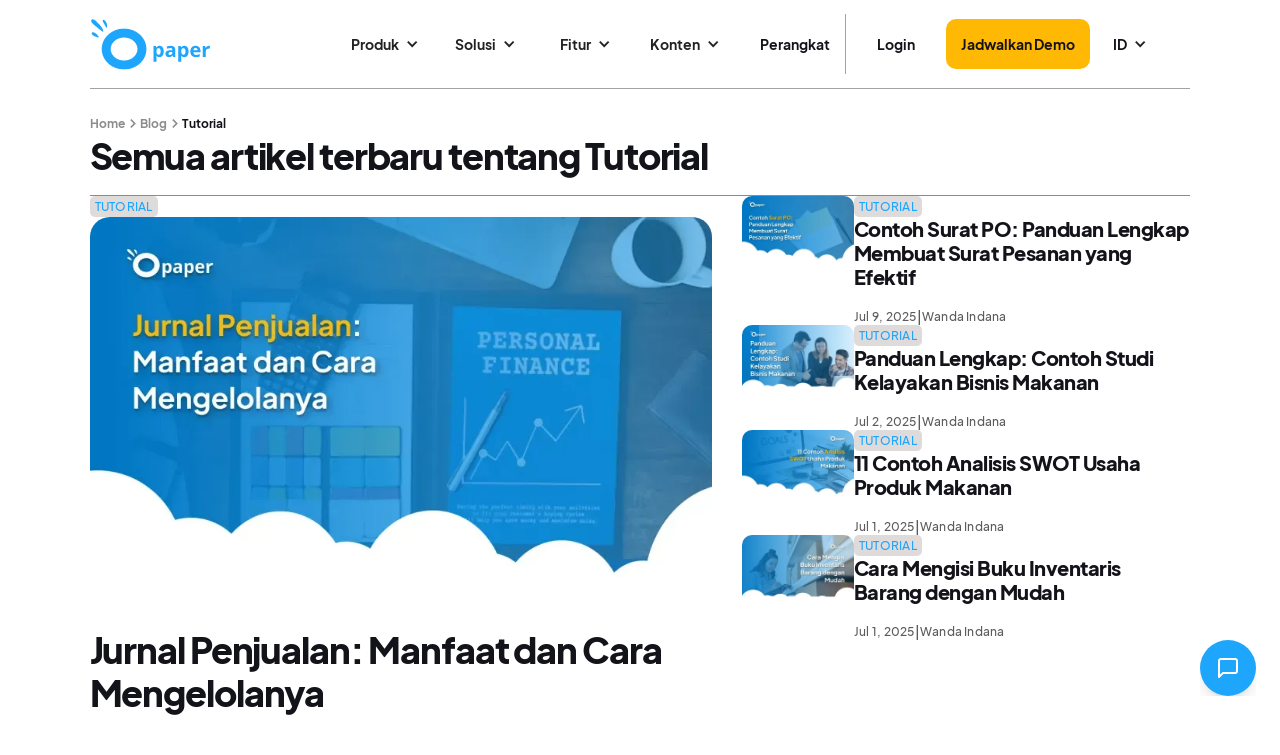

--- FILE ---
content_type: text/html
request_url: https://www.opaper.app/kategori-blog/tutorial
body_size: 10678
content:
<!DOCTYPE html><!-- Last Published: Wed Aug 27 2025 03:39:45 GMT+0000 (Coordinated Universal Time) --><html data-wf-domain="webflow.opaper.app" data-wf-page="62ffc331b4351b16519a4e1b" data-wf-site="60c109f95a7010052efd03cf" lang="id" data-wf-collection="62ffc331b4351b54aa9a4e19" data-wf-item-slug="tutorial"><head><meta charset="utf-8"/><title>Artikel Blog Opaper dengan Topik Tutorial</title><link rel="alternate" hrefLang="x-default" href="https://www.opaper.app/kategori-blog/tutorial"/><link rel="alternate" hrefLang="id" href="https://www.opaper.app/kategori-blog/tutorial"/><link rel="alternate" hrefLang="en" href="https://www.opaper.app/en/blog-category/tutorial"/><meta content="Simak update terbaru dari aplikasi Opaper. Jangan sampai ketinggalan supaya kamu tahu apa saja fitur terbaru dari aplikasi ini." name="description"/><meta content="Artikel Blog Opaper dengan Topik Tutorial" property="og:title"/><meta content="Simak update terbaru dari aplikasi Opaper. Jangan sampai ketinggalan supaya kamu tahu apa saja fitur terbaru dari aplikasi ini." property="og:description"/><meta content="Artikel Blog Opaper dengan Topik Tutorial" property="twitter:title"/><meta content="Simak update terbaru dari aplikasi Opaper. Jangan sampai ketinggalan supaya kamu tahu apa saja fitur terbaru dari aplikasi ini." property="twitter:description"/><meta property="og:type" content="website"/><meta content="summary_large_image" name="twitter:card"/><meta content="width=device-width, initial-scale=1" name="viewport"/><link href="https://cdn.prod.website-files.com/60c109f95a7010052efd03cf/css/opaper-7d6f89-6f1538adedeba13682660f7cc.webflow.shared.360827d64.min.css" rel="stylesheet" type="text/css"/><link href="https://fonts.googleapis.com" rel="preconnect"/><link href="https://fonts.gstatic.com" rel="preconnect" crossorigin="anonymous"/><script src="https://ajax.googleapis.com/ajax/libs/webfont/1.6.26/webfont.js" type="text/javascript"></script><script type="text/javascript">WebFont.load({  google: {    families: ["PT Serif:400,400italic,700,700italic","Open Sans:300,300italic,400,400italic,600,600italic,700,700italic,800,800italic"]  }});</script><script type="text/javascript">!function(o,c){var n=c.documentElement,t=" w-mod-";n.className+=t+"js",("ontouchstart"in o||o.DocumentTouch&&c instanceof DocumentTouch)&&(n.className+=t+"touch")}(window,document);</script><link href="https://cdn.prod.website-files.com/60c109f95a7010052efd03cf/60c16e1ba7bb9b3f99d5a623_32.png" rel="shortcut icon" type="image/x-icon"/><link href="https://cdn.prod.website-files.com/60c109f95a7010052efd03cf/60c16e20887a0335852650a5_256.png" rel="apple-touch-icon"/><link href="https://www.opaper.app/kategori-blog/tutorial" rel="canonical"/><script src="https://www.google.com/recaptcha/api.js" type="text/javascript"></script><!-- Google Tag Manager -->
<script async>(function(w,d,s,l,i){w[l]=w[l]||[];w[l].push({'gtm.start':
new Date().getTime(),event:'gtm.js'});var f=d.getElementsByTagName(s)[0],
j=d.createElement(s),dl=l!='dataLayer'?'&l='+l:'';j.async=true;j.src=
'https://www.googletagmanager.com/gtm.js?id='+i+dl;f.parentNode.insertBefore(j,f);
})(window,document,'script','dataLayer','GTM-PJ6J843');</script>
<!-- End Google Tag Manager -->

<!--Schema Markup-->
<script type="application/ld+json">{
    "@context": "https://schema.org",
    "@type": "Corporation",
    "name": "Opaper",
    "alternateName": "PT. Opaper International Indonesia",
    "url": "https://www.opaper.app",
    "logo": "https://cdn.prod.website-files.com/60c109f95a7010052efd03cf/60c16e20887a0335852650a5_256.png",
    "sameAs": ["https://www.facebook.com/opaper.id/", "https://twitter.com/opaper_app", "https://www.instagram.com/opaper.app/", "https://www.youtube.com/channel/UCwa5x6Yb3StsUpV7N2-ujow", "https://www.linkedin.com/company/opaper/", "https://www.tiktok.com/@opaper_app", "https://www.google.com/search?kgmid=/g/11tcgzkhy3", "https://id.wikipedia.org/wiki/Opaper"],
    "@graph": [{
      "@context": "https://schema.org",
      "@type": "SiteNavigationElement",
      "@id": "https://www.opaper.app",
      "name": "Download di Play Store",
      "url": "https://play.google.com/store/apps/details?id=app.opaper.mobile"
    }, {
      "@context": "https://schema.org",
      "@type": "SiteNavigationElement",
      "@id": "https://www.opaper.app",
      "name": "Download di App Store",
      "url": "https://apps.apple.com/us/app/opaper-jualan-online-simpel/id1593079914"
    }]
  }</script>
<!--End of Schema Markup-->

<!-- Begin TikTok Pixel -->
<script>
		!function (w, d, t) {
		  w.TiktokAnalyticsObject=t;var ttq=w[t]=w[t]||[];ttq.methods=["page","track","identify","instances","debug","on","off","once","ready","alias","group","enableCookie","disableCookie"],ttq.setAndDefer=function(t,e){t[e]=function(){t.push([e].concat(Array.prototype.slice.call(arguments,0)))}};for(var i=0;i<ttq.methods.length;i++)ttq.setAndDefer(ttq,ttq.methods[i]);ttq.instance=function(t){for(var e=ttq._i[t]||[],n=0;n<ttq.methods.length;n++
)ttq.setAndDefer(e,ttq.methods[n]);return e},ttq.load=function(e,n){var i="https://analytics.tiktok.com/i18n/pixel/events.js";ttq._i=ttq._i||{},ttq._i[e]=[],ttq._i[e]._u=i,ttq._t=ttq._t||{},ttq._t[e]=+new Date,ttq._o=ttq._o||{},ttq._o[e]=n||{};n=document.createElement("script");n.type="text/javascript",n.async=!0,n.src=i+"?sdkid="+e+"&lib="+t;e=document.getElementsByTagName("script")[0];e.parentNode.insertBefore(n,e)};
		
		  ttq.load('CAGCD63C77U2AJB6UFL0');
		  ttq.page();
		}(window, document, 'ttq');
	</script>
<!-- End TikTok Pixel -->

<!-- Custom Styling -->
<style>
/* Scrollbar */
::-webkit-scrollbar {
  width: 5px;
  height: 5px;
  padding: 0 150px 0 150px;
}

/* Track */
::-webkit-scrollbar-track {
  background: #f1f1f1; 
}
 
/* Handle */
::-webkit-scrollbar-thumb {
  background: #5fbffd; 
}

/* Lumi widget */
.lumi-chat-widget-host {
  z-index:1000 !important;
}
.widget-expanded-panel {
  height: 500px !important;
}
.widget-toggle-button {
  background-color: #1ea5fc !important;  
}
.widget-toggle-button:hover {
  background-color: #1ea5fc !important;  
}
.widget-header {
  background-color: #1ea5fc !important;  
}
.lumi-chat-widget-host .send-button {
  background-color: #1ea5fc !important;  
}
.lumi-chat-widget-host .send-button:hover {
  background-color: #1ea5fc !important;  
}
  
/* Mobile */
@media only screen and (max-width: 600px) {
::-webkit-scrollbar {
  display: none;
}

.widget-expanded-panel {
  height: 70vh !important;
}

}
</style>
<!-- End Custom Scrollbar -->



<!-- Load the CSS -->
<link rel="stylesheet" href="https://cdn.jsdelivr.net/npm/@opaper/lumi-chat-widget@0.3.9/dist/lumi-chat-widget.css">

<!-- Load the Web Component JavaScript -->
<script type="module" src="https://cdn.jsdelivr.net/npm/@opaper/lumi-chat-widget@0.3.9/dist/lumi-chat-widget.wc.js"></script><meta name='robots' content='index, follow, max-image-preview:large, max-snippet:-1, max-video-preview:-1' /></head><body class="body-opaper-2025"><div data-animation="default" data-collapse="medium" data-duration="400" data-easing="ease-in" data-easing2="ease-out" data-doc-height="1" role="banner" class="navbar-opaper-2025 w-nav"><div class="navbar-container"><a href="/?r=0" class="brand-2024 w-nav-brand"><img src="https://cdn.prod.website-files.com/60c109f95a7010052efd03cf/6736d1decd6e21dbcd3bbaab_Vectors-Wrapper.svg" loading="lazy" width="150" height="65.06024169921875" alt="" class="logo"/></a><nav role="navigation" class="navigation-links w-nav-menu"><div data-hover="false" data-delay="0" data-w-id="c29c15d6-b99a-3344-94e2-2e17849fbf9b" class="navlink w-dropdown"><div class="dropdown-navlink w-dropdown-toggle"><div class="navlink-icon w-icon-dropdown-toggle"></div><div class="navlink-text">Produk</div></div><nav class="dropdown-list-2024 w-dropdown-list"><div class="w-layout-blockcontainer mega-menu-2024 w-container"><div class="new-mega-menu-desktop-2024"><img width="972.3818359375" height="972.3818359375" alt="" src="https://cdn.prod.website-files.com/60c109f95a7010052efd03cf/64d1316898784e7953213785_Vectors-Wrapper.svg" loading="lazy" class="vectors-wrapper-16"/><div class="container-mega-menu"><div class="column-mega-menu title"><div class="title-mega-menu">Produk Opaper</div><div class="subtitle-mega-menu">Buat bisnis kuliner kamu lebih untung dengan berbagai produk dari Opaper.</div></div><div class="column-mega-menu"><div class="fitur-title-mega-menu"><div class="title-fitur-mega-menu">POINT OF SALE</div></div><a href="/produk/point-of-sale" class="sub-fitur w-inline-block"><img src="https://cdn.prod.website-files.com/60c109f95a7010052efd03cf/6753a4ec63e3f12bc04b0ab5_opaper-atf-produk-pos.webp" loading="lazy" width="200" sizes="100vw" alt="" srcset="https://cdn.prod.website-files.com/60c109f95a7010052efd03cf/6753a4ec63e3f12bc04b0ab5_opaper-atf-produk-pos-p-500.webp 500w, https://cdn.prod.website-files.com/60c109f95a7010052efd03cf/6753a4ec63e3f12bc04b0ab5_opaper-atf-produk-pos-p-800.webp 800w, https://cdn.prod.website-files.com/60c109f95a7010052efd03cf/6753a4ec63e3f12bc04b0ab5_opaper-atf-produk-pos.webp 1080w" class="img-sub-fitur"/></a></div><div class="column-mega-menu"><div class="fitur-title-mega-menu"><div class="title-fitur-mega-menu">SISTEM ERP</div></div><a href="/produk/erp" class="sub-fitur w-inline-block"><img src="https://cdn.prod.website-files.com/60c109f95a7010052efd03cf/6753a4aeb690d9f703f10044_opaper-atf-produk-erp.webp" loading="lazy" width="200" sizes="100vw" alt="" srcset="https://cdn.prod.website-files.com/60c109f95a7010052efd03cf/6753a4aeb690d9f703f10044_opaper-atf-produk-erp-p-500.webp 500w, https://cdn.prod.website-files.com/60c109f95a7010052efd03cf/6753a4aeb690d9f703f10044_opaper-atf-produk-erp-p-800.webp 800w, https://cdn.prod.website-files.com/60c109f95a7010052efd03cf/6753a4aeb690d9f703f10044_opaper-atf-produk-erp.webp 1080w" class="img-sub-fitur"/></a></div><div class="column-mega-menu"><div class="fitur-title-mega-menu"><div class="title-fitur-mega-menu">CRM</div></div><a href="/produk/crm" class="sub-fitur w-inline-block"><img src="https://cdn.prod.website-files.com/60c109f95a7010052efd03cf/66bccd917cc939bf85a480ee_opaperLinkPro-cta_image_v2.webp" loading="lazy" width="200" sizes="100vw" alt="" srcset="https://cdn.prod.website-files.com/60c109f95a7010052efd03cf/66bccd917cc939bf85a480ee_opaperLinkPro-cta_image_v2-p-500.webp 500w, https://cdn.prod.website-files.com/60c109f95a7010052efd03cf/66bccd917cc939bf85a480ee_opaperLinkPro-cta_image_v2-p-800.webp 800w, https://cdn.prod.website-files.com/60c109f95a7010052efd03cf/66bccd917cc939bf85a480ee_opaperLinkPro-cta_image_v2-p-1080.webp 1080w, https://cdn.prod.website-files.com/60c109f95a7010052efd03cf/66bccd917cc939bf85a480ee_opaperLinkPro-cta_image_v2.webp 1272w" class="img-sub-fitur"/></a></div><div class="column-mega-menu"><div class="fitur-title-mega-menu"><div class="title-fitur-mega-menu">KDS</div></div><a href="/produk/kds" class="sub-fitur w-inline-block"><img src="https://cdn.prod.website-files.com/60c109f95a7010052efd03cf/6753a4bc8a1269042a4da2ce_opaper-atf-produk-kds.webp" loading="lazy" width="200" sizes="100vw" alt="" srcset="https://cdn.prod.website-files.com/60c109f95a7010052efd03cf/6753a4bc8a1269042a4da2ce_opaper-atf-produk-kds-p-500.webp 500w, https://cdn.prod.website-files.com/60c109f95a7010052efd03cf/6753a4bc8a1269042a4da2ce_opaper-atf-produk-kds-p-800.webp 800w, https://cdn.prod.website-files.com/60c109f95a7010052efd03cf/6753a4bc8a1269042a4da2ce_opaper-atf-produk-kds.webp 1080w" class="img-sub-fitur"/></a></div></div></div></div></nav></div><div data-hover="false" data-delay="0" data-w-id="c29c15d6-b99a-3344-94e2-2e17849fbfc8" class="navlink w-dropdown"><div class="dropdown-navlink w-dropdown-toggle"><div class="navlink-icon w-icon-dropdown-toggle"></div><div class="navlink-text">Solusi</div></div><nav class="dropdown-list-2024 w-dropdown-list"><div class="w-layout-blockcontainer mega-menu-2024 w-container"><div class="new-mega-menu-desktop-2024"><img width="972.3818359375" height="972.3818359375" alt="" src="https://cdn.prod.website-files.com/60c109f95a7010052efd03cf/64d1316898784e7953213785_Vectors-Wrapper.svg" loading="lazy" class="vectors-wrapper-16"/><div class="container-mega-menu"><div class="column-mega-menu title"><div class="title-mega-menu">Solusi Opaper</div><div class="subtitle-mega-menu">Apakah kamu punya salah satu bisnis ini? Jika ya, maka Opaper adalah solusi bisnismu.</div></div><div class="column-mega-menu"><div class="mega-menu-wrapper w-dyn-list"><div role="list" class="w-dyn-items"><div role="listitem" class="mega-menu-link w-dyn-item"><a href="/solusi/restoran" class="sub-fitur w-inline-block"><div class="sub-fitur-link_content"><div class="text-and-supporting-text"><div class="text-nav-mega-menu">Restoran</div></div></div></a></div><div role="listitem" class="mega-menu-link w-dyn-item"><a href="/solusi/coffee-shop" class="sub-fitur w-inline-block"><div class="sub-fitur-link_content"><div class="text-and-supporting-text"><div class="text-nav-mega-menu">Coffee Shop</div></div></div></a></div><div role="listitem" class="mega-menu-link w-dyn-item"><a href="/solusi/waralaba" class="sub-fitur w-inline-block"><div class="sub-fitur-link_content"><div class="text-and-supporting-text"><div class="text-nav-mega-menu">Franchise</div></div></div></a></div><div role="listitem" class="mega-menu-link w-dyn-item"><a href="/solusi/food-court" class="sub-fitur w-inline-block"><div class="sub-fitur-link_content"><div class="text-and-supporting-text"><div class="text-nav-mega-menu">Food Court</div></div></div></a></div></div></div></div><div class="column-mega-menu"><div class="mega-menu-wrapper w-dyn-list"><div role="list" class="w-dyn-items"><div role="listitem" class="mega-menu-link w-dyn-item"><a href="/solusi/katering" class="sub-fitur w-inline-block"><div class="sub-fitur-link_content"><div class="text-and-supporting-text"><div class="text-nav-mega-menu">Katering</div></div></div></a></div><div role="listitem" class="mega-menu-link w-dyn-item"><a href="/solusi/kantin" class="sub-fitur w-inline-block"><div class="sub-fitur-link_content"><div class="text-and-supporting-text"><div class="text-nav-mega-menu">Kantin</div></div></div></a></div><div role="listitem" class="mega-menu-link w-dyn-item"><a href="/solusi/event" class="sub-fitur w-inline-block"><div class="sub-fitur-link_content"><div class="text-and-supporting-text"><div class="text-nav-mega-menu">Event</div></div></div></a></div><div role="listitem" class="mega-menu-link w-dyn-item"><a href="/solusi/food-truck" class="sub-fitur w-inline-block"><div class="sub-fitur-link_content"><div class="text-and-supporting-text"><div class="text-nav-mega-menu">Food Truck</div></div></div></a></div></div></div></div></div></div></div></nav></div><div data-hover="false" data-delay="0" data-w-id="c29c15d6-b99a-3344-94e2-2e17849fc009" class="navlink w-dropdown"><div class="dropdown-navlink w-dropdown-toggle"><div class="navlink-icon w-icon-dropdown-toggle"></div><div class="navlink-text">Fitur</div></div><nav class="dropdown-list-2024 w-dropdown-list"><div class="w-layout-blockcontainer mega-menu-2024 w-container"><div class="new-mega-menu-desktop-2024"><img width="972.3818359375" height="972.3818359375" alt="" src="https://cdn.prod.website-files.com/60c109f95a7010052efd03cf/64d1316898784e7953213785_Vectors-Wrapper.svg" loading="lazy" class="vectors-wrapper-16"/><div class="container-mega-menu"><div class="column-mega-menu title"><div class="title-mega-menu">Fitur Opaper</div><div class="subtitle-mega-menu">Maksimalkan bisnis food &amp; beverage kamu dengan berbagai fitur dari Opaper.</div></div><div class="column-mega-menu"><div class="fitur-title-mega-menu"><div class="title-fitur-mega-menu">ORDER MANAGEMENT</div></div><div class="mega-menu-wrapper w-dyn-list"><div role="list" class="w-dyn-items"><div role="listitem" class="mega-menu-link w-dyn-item"><a href="/fitur/website-toko-online" class="sub-fitur w-inline-block"><div class="sub-fitur-link_content"><img width="24" height="24" alt="" src="https://cdn.prod.website-files.com/6212c5dfdff22d78304c0ef6/674c8535ab343cea11cb1036_icon-menu-online.svg" loading="lazy" class="icon-mega-menu"/><div class="text-and-supporting-text"><div class="text-nav-mega-menu">Website / Menu Online</div><div class="badge w-condition-invisible"><div class="badge-base"><div class="text-badge">Update</div></div></div></div></div></a></div><div role="listitem" class="mega-menu-link w-dyn-item"><a href="/fitur/qr-code" class="sub-fitur w-inline-block"><div class="sub-fitur-link_content"><img width="24" height="24" alt="" src="https://cdn.prod.website-files.com/6212c5dfdff22d78304c0ef6/674dbb75ed2dd875107ffe7c_icon-qr-menu.svg" loading="lazy" class="icon-mega-menu"/><div class="text-and-supporting-text"><div class="text-nav-mega-menu">QR Code</div><div class="badge w-condition-invisible"><div class="badge-base"><div class="text-badge">Update</div></div></div></div></div></a></div><div role="listitem" class="mega-menu-link w-dyn-item"><a href="/fitur/food-delivery" class="sub-fitur w-inline-block"><div class="sub-fitur-link_content"><img width="24" height="24" alt="" src="https://cdn.prod.website-files.com/6212c5dfdff22d78304c0ef6/674dca1f7bd55f8c9386c402_icon-food-delivery.svg" loading="lazy" class="icon-mega-menu"/><div class="text-and-supporting-text"><div class="text-nav-mega-menu">Food Delivery</div><div class="badge w-condition-invisible"><div class="badge-base"><div class="text-badge">Update</div></div></div></div></div></a></div><div role="listitem" class="mega-menu-link w-dyn-item"><a href="/fitur/kiosk" class="sub-fitur w-inline-block"><div class="sub-fitur-link_content"><img width="24" height="24" alt="" src="https://cdn.prod.website-files.com/6212c5dfdff22d78304c0ef6/674dd32a47f5dbe08de1deb3_icon-kiosk.svg" loading="lazy" class="icon-mega-menu"/><div class="text-and-supporting-text"><div class="text-nav-mega-menu">Kiosk</div><div class="badge"><div class="badge-base"><div class="text-badge">Update</div></div></div></div></div></a></div><div role="listitem" class="mega-menu-link w-dyn-item"><a href="/fitur/pembayaran" class="sub-fitur w-inline-block"><div class="sub-fitur-link_content"><img width="24" height="24" alt="" src="https://cdn.prod.website-files.com/6212c5dfdff22d78304c0ef6/674dd5fbd2f488f958f176e9_icon-pembayaran.svg" loading="lazy" class="icon-mega-menu"/><div class="text-and-supporting-text"><div class="text-nav-mega-menu">Pembayaran</div><div class="badge w-condition-invisible"><div class="badge-base"><div class="text-badge">Update</div></div></div></div></div></a></div><div role="listitem" class="mega-menu-link w-dyn-item"><a href="/fitur/food-court" class="sub-fitur w-inline-block"><div class="sub-fitur-link_content"><img width="24" height="24" alt="" src="https://cdn.prod.website-files.com/6212c5dfdff22d78304c0ef6/674e861faffca76bf6b5b979_icon-food-court.svg" loading="lazy" class="icon-mega-menu"/><div class="text-and-supporting-text"><div class="text-nav-mega-menu">Food Court</div><div class="badge w-condition-invisible"><div class="badge-base"><div class="text-badge">Update</div></div></div></div></div></a></div><div role="listitem" class="mega-menu-link w-dyn-item"><a href="/fitur/manajemen-meja" class="sub-fitur w-inline-block"><div class="sub-fitur-link_content"><img width="24" height="24" alt="" src="https://cdn.prod.website-files.com/6212c5dfdff22d78304c0ef6/674e8be5dd2d65428b955f6a_icon-manajemen-meja.svg" loading="lazy" class="icon-mega-menu"/><div class="text-and-supporting-text"><div class="text-nav-mega-menu">Manajemen Meja</div><div class="badge w-condition-invisible"><div class="badge-base"><div class="text-badge">Update</div></div></div></div></div></a></div></div></div></div><div class="column-mega-menu"><div class="fitur-title-mega-menu"><div class="title-fitur-mega-menu">OPERASIONAL &amp; BACK OFFICE</div></div><div class="mega-menu-wrapper w-dyn-list"><div role="list" class="w-dyn-items"><div role="listitem" class="mega-menu-link w-dyn-item"><a href="/fitur/laporan-keuangan" class="sub-fitur w-inline-block"><div class="sub-fitur-link_content"><img width="24" height="24" alt="" src="https://cdn.prod.website-files.com/6212c5dfdff22d78304c0ef6/674e91d8a975e357b2e8d34c_icon-laporan-keuangan.svg" loading="lazy" class="icon-mega-menu"/><div class="text-and-supporting-text"><div class="text-nav-mega-menu">Laporan Keuangan</div></div></div></a></div><div role="listitem" class="mega-menu-link w-dyn-item"><a href="/fitur/manajemen-inventory" class="sub-fitur w-inline-block"><div class="sub-fitur-link_content"><img width="24" height="24" alt="" src="https://cdn.prod.website-files.com/6212c5dfdff22d78304c0ef6/674e96d2b5cba69d8c7764d9_icon-manajemen-inventory.svg" loading="lazy" class="icon-mega-menu"/><div class="text-and-supporting-text"><div class="text-nav-mega-menu">Manajemen Inventory</div></div></div></a></div><div role="listitem" class="mega-menu-link w-dyn-item"><a href="/fitur/analitik" class="sub-fitur w-inline-block"><div class="sub-fitur-link_content"><img width="24" height="24" alt="" src="https://cdn.prod.website-files.com/6212c5dfdff22d78304c0ef6/674ea655c4d6cfbe694fb6c7_icon-analisa-data.svg" loading="lazy" class="icon-mega-menu"/><div class="text-and-supporting-text"><div class="text-nav-mega-menu">Analisa Data</div></div></div></a></div><div role="listitem" class="mega-menu-link w-dyn-item"><a href="/fitur/multi-outlet-manajemen" class="sub-fitur w-inline-block"><div class="sub-fitur-link_content"><img width="24" height="24" alt="" src="https://cdn.prod.website-files.com/6212c5dfdff22d78304c0ef6/674eae6c1cb862217fd0bf51_icon-manajemen-multi-outlet.svg" loading="lazy" class="icon-mega-menu"/><div class="text-and-supporting-text"><div class="text-nav-mega-menu">Manajemen Multi-outlet</div></div></div></a></div><div role="listitem" class="mega-menu-link w-dyn-item"><a href="/fitur/purchase-order" class="sub-fitur w-inline-block"><div class="sub-fitur-link_content"><img width="24" height="24" alt="" src="https://cdn.prod.website-files.com/6212c5dfdff22d78304c0ef6/674eb431242fba76abee7cc7_icon-purchase-order.svg" loading="lazy" class="icon-mega-menu"/><div class="text-and-supporting-text"><div class="text-nav-mega-menu">Purchase Order</div></div></div></a></div><div role="listitem" class="mega-menu-link w-dyn-item"><a href="/fitur/central-kitchen" class="sub-fitur w-inline-block"><div class="sub-fitur-link_content"><img width="24" height="24" alt="" src="https://cdn.prod.website-files.com/6212c5dfdff22d78304c0ef6/674ebb095c2c2cdb2f9dc630_icon-central-kitchen.svg" loading="lazy" class="icon-mega-menu"/><div class="text-and-supporting-text"><div class="text-nav-mega-menu">Central Kitchen</div></div></div></a></div></div></div></div><div class="column-mega-menu"><div class="fitur-title-mega-menu"><div class="title-fitur-mega-menu">CUSTOMER RELATIONS</div></div><div class="mega-menu-wrapper w-dyn-list"><div role="list" class="w-dyn-items"><div role="listitem" class="mega-menu-link w-dyn-item"><a href="/fitur/loyalty" class="sub-fitur w-inline-block"><div class="sub-fitur-link_content"><img width="24" height="24" alt="" src="https://cdn.prod.website-files.com/6212c5dfdff22d78304c0ef6/674ecc0b9ac3e900ff4edbc1_icon-loyalty.svg" loading="lazy" class="icon-mega-menu"/><div class="text-and-supporting-text"><div class="text-nav-mega-menu">Loyalty dan Poin</div></div></div></a></div><div role="listitem" class="mega-menu-link w-dyn-item"><a href="/fitur/data-pelanggan" class="sub-fitur w-inline-block"><div class="sub-fitur-link_content"><img width="24" height="24" alt="" src="https://cdn.prod.website-files.com/6212c5dfdff22d78304c0ef6/674ed7b713132cd085e99430_icon-data-pelanggan.svg" loading="lazy" class="icon-mega-menu"/><div class="text-and-supporting-text"><div class="text-nav-mega-menu">Data Pelanggan</div></div></div></a></div><div role="listitem" class="mega-menu-link w-dyn-item"><a href="/fitur/diskon-dan-promosi" class="sub-fitur w-inline-block"><div class="sub-fitur-link_content"><img width="24" height="24" alt="" src="https://cdn.prod.website-files.com/6212c5dfdff22d78304c0ef6/674eed9e28115d51cf79ad05_icon-diskon.svg" loading="lazy" class="icon-mega-menu"/><div class="text-and-supporting-text"><div class="text-nav-mega-menu">Diskon dan Promosi</div></div></div></a></div><div role="listitem" class="mega-menu-link w-dyn-item"><a href="/fitur/reservasi" class="sub-fitur w-inline-block"><div class="sub-fitur-link_content"><img width="24" height="24" alt="" src="https://cdn.prod.website-files.com/6212c5dfdff22d78304c0ef6/674ef1116ebca7dee698441c_icon-reservasi.svg" loading="lazy" class="icon-mega-menu"/><div class="text-and-supporting-text"><div class="text-nav-mega-menu">Reservasi</div></div></div></a></div></div></div><div class="fitur-title-mega-menu"><div class="title-fitur-mega-menu">EMPLOYEE MANAGEMENT</div></div><div class="mega-menu-wrapper w-dyn-list"><div role="list" class="w-dyn-items"><div role="listitem" class="mega-menu-link w-dyn-item"><a href="/fitur/manajemen-shift" class="sub-fitur w-inline-block"><div class="sub-fitur-link_content"><img width="24" height="24" alt="" src="https://cdn.prod.website-files.com/6212c5dfdff22d78304c0ef6/674f17e7ca278b9aea4bed75_icon-manajemen-tim.svg" loading="lazy" class="icon-mega-menu"/><div class="text-and-supporting-text"><div class="text-nav-mega-menu">Manajemen Tim &amp; Shift</div></div></div></a></div><div role="listitem" class="mega-menu-link w-dyn-item"><a href="/fitur/absensi" class="sub-fitur w-inline-block"><div class="sub-fitur-link_content"><img width="24" height="24" alt="" src="https://cdn.prod.website-files.com/6212c5dfdff22d78304c0ef6/674f1b50ad23fd756970e6a3_icon-absensi.svg" loading="lazy" class="icon-mega-menu"/><div class="text-and-supporting-text"><div class="text-nav-mega-menu">Absensi</div></div></div></a></div></div></div></div></div></div></div></nav></div><div data-hover="false" data-delay="0" data-w-id="c29c15d6-b99a-3344-94e2-2e17849fc09f" class="navlink w-dropdown"><div class="dropdown-navlink w-dropdown-toggle"><div class="navlink-icon w-icon-dropdown-toggle"></div><div class="navlink-text">Konten</div></div><nav class="dropdown-list-2024 w-dropdown-list"><div class="w-layout-blockcontainer mega-menu-2024 w-container"><div class="new-mega-menu-desktop-2024"><img width="972.3818359375" height="972.3818359375" alt="" src="https://cdn.prod.website-files.com/60c109f95a7010052efd03cf/64d1316898784e7953213785_Vectors-Wrapper.svg" loading="lazy" class="vectors-wrapper-16"/><div class="container-mega-menu"><div class="column-mega-menu title"><div class="title-mega-menu">Konten Opaper</div><div class="subtitle-mega-menu">Dapatkan berbagai inspirasi bisnis dan juga tools gratis yang bisa membantu kinerja bisnismu.</div><a href="/konten" class="small-yellow-button-icon w-inline-block"><div class="frame-3"><div>Semua Konten</div><div class="icon-5"><img src="https://cdn.prod.website-files.com/60c109f95a7010052efd03cf/64c7d9856021661056f3f137_Vectors-Wrapper.svg" loading="lazy" width="18" height="18" alt="" class="arrow-button"/></div></div></a></div><div class="column-mega-menu"><a href="/blog" class="sub-fitur w-inline-block"><div class="content-mega-menu"><img width="24" height="24" alt="" src="https://cdn.prod.website-files.com/60c109f95a7010052efd03cf/673f4a8c6c03f0945962d392_blog-icon.svg" loading="lazy" class="icon-mega-menu"/><div class="text-and-supporting-text"><div class="text-nav-mega-menu">Blog</div></div></div></a><a href="/tools-gratis" class="sub-fitur w-inline-block"><div class="content-5"><img width="24" height="24" alt="" src="https://cdn.prod.website-files.com/60c109f95a7010052efd03cf/673f4a9398e0dc6ba18614b1_tools-icon.svg" loading="lazy" class="icon-mega-menu"/><div class="text-and-supporting-text"><div class="text-nav-mega-menu">Tools &amp; Template Gratis</div></div></div></a><a href="/merchant" class="sub-fitur w-inline-block"><div class="content-6"><img width="24" height="24" alt="" src="https://cdn.prod.website-files.com/60c109f95a7010052efd03cf/673f4a924bf68e9e08ae127c_merchant-stories-icon.svg" loading="lazy" class="icon-mega-menu"/><div class="text-and-supporting-text"><div class="text-nav-mega-menu">Cerita Merchant</div></div></div></a><a href="/konten/istilah" class="sub-fitur w-inline-block"><div class="content-6"><img width="24" height="24" alt="" src="https://cdn.prod.website-files.com/60c109f95a7010052efd03cf/6825f9f3c34cff2e195e88d3_istilah.svg" loading="lazy" class="icon-mega-menu"/><div class="text-and-supporting-text"><div class="text-nav-mega-menu">Daftar Istilah</div></div></div></a></div><div class="column-mega-menu"><a href="/events" class="sub-fitur w-inline-block"><div class="sub-fitur-link_content"><img width="24" height="24" alt="" src="https://cdn.prod.website-files.com/60c109f95a7010052efd03cf/673f4a8df2692e8f9dcd75a3_events-icon.svg" loading="lazy" class="icon-mega-menu"/><div class="text-and-supporting-text"><div class="text-nav-mega-menu">Event</div></div></div></a><a href="/konten/press-release" class="sub-fitur w-inline-block"><div class="sub-fitur-link_content"><img width="24" height="24" alt="" src="https://cdn.prod.website-files.com/60c109f95a7010052efd03cf/67adfcc171c85a19c58f34d4_press-release.svg" loading="lazy" class="icon-mega-menu"/><div class="text-and-supporting-text"><div class="text-nav-mega-menu">Press Release</div></div></div></a><a href="https://intercom.help/pt-opaper-international-indonesia/en/" target="_blank" class="sub-fitur w-inline-block"><div class="sub-fitur-link_content"><img width="24" height="24" alt="" src="https://cdn.prod.website-files.com/60c109f95a7010052efd03cf/673f4a92119e2d2bf5c03ae2_support-icon.svg" loading="lazy" class="icon-mega-menu"/><div class="text-and-supporting-text"><div class="text-nav-mega-menu">Pusat Bantuan</div></div></div></a></div></div></div></div></nav></div><a href="https://www.opaper.app/produk" class="navlink w-nav-link">Perangkat</a><div class="locales-wrapper mobile w-locales-list"><div data-hover="false" data-delay="0" data-w-id="f999ceb0-6bcd-0f58-cd29-1b516cb73e72" class="navlink w-dropdown"><div class="dropdown-navlink w-dropdown-toggle"><div class="navlink-icon w-icon-dropdown-toggle"></div><div class="navlink-text locale">id</div></div><nav class="dropdown-list-2024 w-dropdown-list"><div role="list" class="locales-list w-locales-items"><div role="listitem" class="locale w-locales-item"><a hreflang="id" href="/kategori-blog/tutorial" aria-current="page" class="navlink-text locale w--current">id</a></div><div role="listitem" class="locale w-locales-item"><a hreflang="en" href="/en/blog-category/tutorial" class="navlink-text locale">en</a></div></div></nav></div></div><div class="separate"></div><div class="sub-navigation-links"><a href="https://dashboard.opaper.app/" target="_blank" class="navlink w-nav-link">Login</a><a href="https://www.opaper.app/konten/lp/jadwalkan-demo?source=navbar" class="small-yellow-button-icon w-button">Jadwalkan Demo</a><div class="w-locales-list"><div data-hover="false" data-delay="0" class="navlink w-dropdown"><div class="dropdown-navlink w-dropdown-toggle"><div class="navlink-icon w-icon-dropdown-toggle"></div><div class="navlink-text locale">id</div></div><nav class="dropdown-list-2024 w-dropdown-list"><div role="list" class="locales-list w-locales-items"><div role="listitem" class="locale w-locales-item"><a hreflang="id" href="/kategori-blog/tutorial" aria-current="page" class="navlink-text locale w--current">id</a></div><div role="listitem" class="locale w-locales-item"><a hreflang="en" href="/en/blog-category/tutorial" class="navlink-text locale">en</a></div></div></nav></div></div></div></nav><div class="mobile-navigation-links"><a href="https://dashboard.opaper.app/" target="_blank" class="navlink center w-nav-link">Login</a><a href="https://www.opaper.app/konten/lp/jadwalkan-demo?source=navbar_mobile" class="small-yellow-button-icon w-button">Jadwalkan Demo</a><div data-w-id="c29c15d6-b99a-3344-94e2-2e17849fc0db" class="mobile-menu-button w-nav-button"><div data-is-ix2-target="1" class="mobile-menu-lottie" data-w-id="c29c15d6-b99a-3344-94e2-2e17849fc0dc" data-animation-type="lottie" data-src="https://cdn.prod.website-files.com/60c109f95a7010052efd03cf/67384ad63c6b445a00fa43eb_hamburger-menu-2024.json" data-loop="0" data-direction="1" data-autoplay="0" data-renderer="svg" data-default-duration="0" data-duration="1.6166666666666667" data-ix2-initial-state="0"></div></div></div></div></div><main class="hero-2025 vertical left-align _25px-gap"><div class="w-layout-hflex title-section _100-width"><div class="w-layout-hflex breadcrumbs"><a href="/?r=0" class="breadcrumbs_category">Home</a><img src="https://cdn.prod.website-files.com/60c109f95a7010052efd03cf/6742ebfa74c3e2ac7df28a0d_chevron_grey.svg" loading="lazy" width="30" height="30" alt="" class="breadcrumbs-divider"/><a href="/blog" class="breadcrumbs_category">Blog</a><img src="https://cdn.prod.website-files.com/60c109f95a7010052efd03cf/6742ebfa74c3e2ac7df28a0d_chevron_grey.svg" loading="lazy" width="30" height="30" alt="" class="breadcrumbs-divider"/><a href="#" class="breadcrumbs_topic">Tutorial</a></div><div class="h3-2025 w-embed"><h1 class="h3-2025">Semua artikel terbaru tentang Tutorial</h1></div><div class="separator-horizontal"></div></div><div class="column-atf_main-blog w-row"><div class="column-hero-left middle w-col w-col-7 w-col-stack"><div class="latest-cms-wrapper w-dyn-list"><div role="list" class="latest-cms-list w-dyn-items"><div role="listitem" class="latest-cms-item w-dyn-item"><div class="cms-card-tags">Tutorial</div><img loading="eager" alt="Jurnal Penjualan: Manfaat dan Cara Mengelolanya" src="https://cdn.prod.website-files.com/6212c5dfdff22d78304c0ef6/64eca50e08222eb34757991c_Jurnal%20Penjualan_%20Manfaat%20dan%20Cara%20Mengelolanya_result.webp" sizes="(max-width: 479px) 90vw, (max-width: 991px) 86vw, (max-width: 1919px) 49vw, 796.6625366210938px" srcset="https://cdn.prod.website-files.com/6212c5dfdff22d78304c0ef6/64eca50e08222eb34757991c_Jurnal%20Penjualan_%20Manfaat%20dan%20Cara%20Mengelolanya_result-p-500.webp 500w, https://cdn.prod.website-files.com/6212c5dfdff22d78304c0ef6/64eca50e08222eb34757991c_Jurnal%20Penjualan_%20Manfaat%20dan%20Cara%20Mengelolanya_result-p-800.webp 800w, https://cdn.prod.website-files.com/6212c5dfdff22d78304c0ef6/64eca50e08222eb34757991c_Jurnal%20Penjualan_%20Manfaat%20dan%20Cara%20Mengelolanya_result-p-1080.webp 1080w, https://cdn.prod.website-files.com/6212c5dfdff22d78304c0ef6/64eca50e08222eb34757991c_Jurnal%20Penjualan_%20Manfaat%20dan%20Cara%20Mengelolanya_result.webp 1300w" class="image-atf blog"/><a href="/blog/jurnal-penjualan" class="div-description w-inline-block"><h2 class="h3-2025">Jurnal Penjualan: Manfaat dan Cara Mengelolanya</h2><p class="p-2025 _20px">Temukan manfaat dan panduan praktis mengelola jurnal penjualan dalam bisnis Anda. Pelajari langkah-langkah efektifnya.</p><div class="cms-info"><div class="published-date">Jul 9, 2025</div><div class="divider">|</div><div class="published-date">Wanda Indana</div></div></a></div></div></div></div><div class="column-hero-right left bottom-align w-col w-col-5 w-col-stack"><div class="latest-cms-wrapper w-dyn-list"><div role="list" class="latest-cms-list col-right w-dyn-items"><div role="listitem" class="latest-cms-item small-grid w-dyn-item"><img loading="eager" alt="Contoh Surat PO: Panduan Lengkap Membuat Surat Pesanan yang Efektif" src="https://cdn.prod.website-files.com/6212c5dfdff22d78304c0ef6/64966a6862a2eea1c55496bd_Contoh%20Surat%20PO_%20Panduan%20Lengkap%20Membuat%20Surat%20Pesanan%20yang%20Efektif_result.webp" sizes="(max-width: 479px) 23vw, (max-width: 991px) 19vw, (max-width: 1919px) 9vw, 143.3249969482422px" srcset="https://cdn.prod.website-files.com/6212c5dfdff22d78304c0ef6/64966a6862a2eea1c55496bd_Contoh%20Surat%20PO_%20Panduan%20Lengkap%20Membuat%20Surat%20Pesanan%20yang%20Efektif_result-p-500.webp 500w, https://cdn.prod.website-files.com/6212c5dfdff22d78304c0ef6/64966a6862a2eea1c55496bd_Contoh%20Surat%20PO_%20Panduan%20Lengkap%20Membuat%20Surat%20Pesanan%20yang%20Efektif_result-p-800.webp 800w, https://cdn.prod.website-files.com/6212c5dfdff22d78304c0ef6/64966a6862a2eea1c55496bd_Contoh%20Surat%20PO_%20Panduan%20Lengkap%20Membuat%20Surat%20Pesanan%20yang%20Efektif_result-p-1080.webp 1080w, https://cdn.prod.website-files.com/6212c5dfdff22d78304c0ef6/64966a6862a2eea1c55496bd_Contoh%20Surat%20PO_%20Panduan%20Lengkap%20Membuat%20Surat%20Pesanan%20yang%20Efektif_result.webp 1300w" class="image-atf blog small-square"/><a href="/blog/contoh-surat-po" class="div-description w-inline-block"><div class="cms-card-tags">Tutorial</div><h2 class="h4-2025 _20px-mobile">Contoh Surat PO: Panduan Lengkap Membuat Surat Pesanan yang Efektif</h2><div class="cms-info"><div class="published-date _12px">Jul 9, 2025</div><div class="divider">|</div><div class="published-date _12px">Wanda Indana</div></div></a></div><div role="listitem" class="latest-cms-item small-grid w-dyn-item"><img loading="eager" alt="Panduan Lengkap: Contoh Studi Kelayakan Bisnis Makanan" src="https://cdn.prod.website-files.com/6212c5dfdff22d78304c0ef6/644fb285c6557c0f04536c7d_Panduan%20Lengkap_%20Contoh%20Studi%20Kelayakan%20Bisnis%20Makanan_result.webp" sizes="(max-width: 479px) 23vw, (max-width: 991px) 19vw, (max-width: 1919px) 9vw, 143.3249969482422px" srcset="https://cdn.prod.website-files.com/6212c5dfdff22d78304c0ef6/644fb285c6557c0f04536c7d_Panduan%20Lengkap_%20Contoh%20Studi%20Kelayakan%20Bisnis%20Makanan_result-p-500.webp 500w, https://cdn.prod.website-files.com/6212c5dfdff22d78304c0ef6/644fb285c6557c0f04536c7d_Panduan%20Lengkap_%20Contoh%20Studi%20Kelayakan%20Bisnis%20Makanan_result-p-800.webp 800w, https://cdn.prod.website-files.com/6212c5dfdff22d78304c0ef6/644fb285c6557c0f04536c7d_Panduan%20Lengkap_%20Contoh%20Studi%20Kelayakan%20Bisnis%20Makanan_result-p-1080.webp 1080w, https://cdn.prod.website-files.com/6212c5dfdff22d78304c0ef6/644fb285c6557c0f04536c7d_Panduan%20Lengkap_%20Contoh%20Studi%20Kelayakan%20Bisnis%20Makanan_result.webp 1300w" class="image-atf blog small-square"/><a href="/blog/contoh-studi-kelayakan-bisnis-makanan" class="div-description w-inline-block"><div class="cms-card-tags">Tutorial</div><h2 class="h4-2025 _20px-mobile">Panduan Lengkap: Contoh Studi Kelayakan Bisnis Makanan</h2><div class="cms-info"><div class="published-date _12px">Jul 2, 2025</div><div class="divider">|</div><div class="published-date _12px">Wanda Indana</div></div></a></div><div role="listitem" class="latest-cms-item small-grid w-dyn-item"><img loading="eager" alt="11 Contoh Analisis SWOT Usaha Produk Makanan" src="https://cdn.prod.website-files.com/6212c5dfdff22d78304c0ef6/64c8523549caa7a0e1fe08ec_11%20Contoh%20Analisis%20SWOT%20Usaha%20Produk%20Makanan_result.webp" sizes="(max-width: 479px) 23vw, (max-width: 991px) 19vw, (max-width: 1919px) 9vw, 143.3249969482422px" srcset="https://cdn.prod.website-files.com/6212c5dfdff22d78304c0ef6/64c8523549caa7a0e1fe08ec_11%20Contoh%20Analisis%20SWOT%20Usaha%20Produk%20Makanan_result-p-500.webp 500w, https://cdn.prod.website-files.com/6212c5dfdff22d78304c0ef6/64c8523549caa7a0e1fe08ec_11%20Contoh%20Analisis%20SWOT%20Usaha%20Produk%20Makanan_result-p-800.webp 800w, https://cdn.prod.website-files.com/6212c5dfdff22d78304c0ef6/64c8523549caa7a0e1fe08ec_11%20Contoh%20Analisis%20SWOT%20Usaha%20Produk%20Makanan_result-p-1080.webp 1080w, https://cdn.prod.website-files.com/6212c5dfdff22d78304c0ef6/64c8523549caa7a0e1fe08ec_11%20Contoh%20Analisis%20SWOT%20Usaha%20Produk%20Makanan_result.webp 1300w" class="image-atf blog small-square"/><a href="/blog/contoh-analisis-swot" class="div-description w-inline-block"><div class="cms-card-tags">Tutorial</div><h2 class="h4-2025 _20px-mobile">11 Contoh Analisis SWOT Usaha Produk Makanan</h2><div class="cms-info"><div class="published-date _12px">Jul 1, 2025</div><div class="divider">|</div><div class="published-date _12px">Wanda Indana</div></div></a></div><div role="listitem" class="latest-cms-item small-grid w-dyn-item"><img loading="eager" alt="Cara Mengisi Buku Inventaris Barang dengan Mudah" src="https://cdn.prod.website-files.com/6212c5dfdff22d78304c0ef6/646f949d727fc20a9f5c1955_Cara%20Mengisi%20Buku%20Inventaris%20Barang%20dengan%20Mudah_result.webp" sizes="(max-width: 479px) 23vw, (max-width: 991px) 19vw, (max-width: 1919px) 9vw, 143.3249969482422px" srcset="https://cdn.prod.website-files.com/6212c5dfdff22d78304c0ef6/646f949d727fc20a9f5c1955_Cara%20Mengisi%20Buku%20Inventaris%20Barang%20dengan%20Mudah_result-p-500.webp 500w, https://cdn.prod.website-files.com/6212c5dfdff22d78304c0ef6/646f949d727fc20a9f5c1955_Cara%20Mengisi%20Buku%20Inventaris%20Barang%20dengan%20Mudah_result-p-800.webp 800w, https://cdn.prod.website-files.com/6212c5dfdff22d78304c0ef6/646f949d727fc20a9f5c1955_Cara%20Mengisi%20Buku%20Inventaris%20Barang%20dengan%20Mudah_result-p-1080.webp 1080w, https://cdn.prod.website-files.com/6212c5dfdff22d78304c0ef6/646f949d727fc20a9f5c1955_Cara%20Mengisi%20Buku%20Inventaris%20Barang%20dengan%20Mudah_result.webp 1300w" class="image-atf blog small-square"/><a href="/blog/cara-mengisi-buku-inventaris-barang" class="div-description w-inline-block"><div class="cms-card-tags">Tutorial</div><h2 class="h4-2025 _20px-mobile">Cara Mengisi Buku Inventaris Barang dengan Mudah</h2><div class="cms-info"><div class="published-date _12px">Jul 1, 2025</div><div class="divider">|</div><div class="published-date _12px">Wanda Indana</div></div></a></div></div></div></div></div></main><div class="section-2025 w-dyn-list"><div role="list" class="grid-collection-list cms-listing w-dyn-items"><div role="listitem" class="grid-collection-item blog-listing w-dyn-item"><a href="/blog/membuat-polling-di-grup-whatsapp" class="cms-card w-inline-block"><div class="image-card"><img src="https://cdn.prod.website-files.com/6212c5dfdff22d78304c0ef6/64b9f30439eed0ea3f1b3d9a_Cara%20Membuat%20Polling%20di%20Grup%20WhatsApp_result.webp" loading="lazy" alt="" sizes="(max-width: 479px) 90vw, (max-width: 991px) 28vw, (max-width: 1439px) 20vw, (max-width: 1919px) 21vw, 331.25px" srcset="https://cdn.prod.website-files.com/6212c5dfdff22d78304c0ef6/64b9f30439eed0ea3f1b3d9a_Cara%20Membuat%20Polling%20di%20Grup%20WhatsApp_result-p-500.webp 500w, https://cdn.prod.website-files.com/6212c5dfdff22d78304c0ef6/64b9f30439eed0ea3f1b3d9a_Cara%20Membuat%20Polling%20di%20Grup%20WhatsApp_result-p-800.webp 800w, https://cdn.prod.website-files.com/6212c5dfdff22d78304c0ef6/64b9f30439eed0ea3f1b3d9a_Cara%20Membuat%20Polling%20di%20Grup%20WhatsApp_result-p-1080.webp 1080w, https://cdn.prod.website-files.com/6212c5dfdff22d78304c0ef6/64b9f30439eed0ea3f1b3d9a_Cara%20Membuat%20Polling%20di%20Grup%20WhatsApp_result.webp 1300w" class="cms-card-image"/></div><div class="heading-card"><div ms-code-truncate="40" class="cms-card-title">Cara Membuat Polling di Grup WhatsApp</div></div><div class="description-block"></div></a></div><div role="listitem" class="grid-collection-item blog-listing w-dyn-item"><a href="/blog/cara-membuat-qris-untuk-usaha" class="cms-card w-inline-block"><div class="image-card"><img src="https://cdn.prod.website-files.com/6212c5dfdff22d78304c0ef6/64ad6cc63b351895b8e67e9c_Cara%20Membuat%20QRIS%20untuk%20Usaha%2C%20Mudah%20Kok!_result.webp" loading="lazy" alt="" sizes="(max-width: 479px) 90vw, (max-width: 991px) 28vw, (max-width: 1439px) 20vw, (max-width: 1919px) 21vw, 331.25px" srcset="https://cdn.prod.website-files.com/6212c5dfdff22d78304c0ef6/64ad6cc63b351895b8e67e9c_Cara%20Membuat%20QRIS%20untuk%20Usaha%2C%20Mudah%20Kok!_result-p-500.webp 500w, https://cdn.prod.website-files.com/6212c5dfdff22d78304c0ef6/64ad6cc63b351895b8e67e9c_Cara%20Membuat%20QRIS%20untuk%20Usaha%2C%20Mudah%20Kok!_result-p-800.webp 800w, https://cdn.prod.website-files.com/6212c5dfdff22d78304c0ef6/64ad6cc63b351895b8e67e9c_Cara%20Membuat%20QRIS%20untuk%20Usaha%2C%20Mudah%20Kok!_result-p-1080.webp 1080w, https://cdn.prod.website-files.com/6212c5dfdff22d78304c0ef6/64ad6cc63b351895b8e67e9c_Cara%20Membuat%20QRIS%20untuk%20Usaha%2C%20Mudah%20Kok!_result.webp 1300w" class="cms-card-image"/></div><div class="heading-card"><div ms-code-truncate="40" class="cms-card-title">Cara Membuat QRIS untuk Usaha, Mudah Kok!</div></div><div class="description-block"></div></a></div><div role="listitem" class="grid-collection-item blog-listing w-dyn-item"><a href="/blog/contoh-surat-po" class="cms-card w-inline-block"><div class="image-card"><img src="https://cdn.prod.website-files.com/6212c5dfdff22d78304c0ef6/64966a6862a2eea1c55496bd_Contoh%20Surat%20PO_%20Panduan%20Lengkap%20Membuat%20Surat%20Pesanan%20yang%20Efektif_result.webp" loading="lazy" alt="" sizes="(max-width: 479px) 90vw, (max-width: 991px) 28vw, (max-width: 1439px) 20vw, (max-width: 1919px) 21vw, 331.25px" srcset="https://cdn.prod.website-files.com/6212c5dfdff22d78304c0ef6/64966a6862a2eea1c55496bd_Contoh%20Surat%20PO_%20Panduan%20Lengkap%20Membuat%20Surat%20Pesanan%20yang%20Efektif_result-p-500.webp 500w, https://cdn.prod.website-files.com/6212c5dfdff22d78304c0ef6/64966a6862a2eea1c55496bd_Contoh%20Surat%20PO_%20Panduan%20Lengkap%20Membuat%20Surat%20Pesanan%20yang%20Efektif_result-p-800.webp 800w, https://cdn.prod.website-files.com/6212c5dfdff22d78304c0ef6/64966a6862a2eea1c55496bd_Contoh%20Surat%20PO_%20Panduan%20Lengkap%20Membuat%20Surat%20Pesanan%20yang%20Efektif_result-p-1080.webp 1080w, https://cdn.prod.website-files.com/6212c5dfdff22d78304c0ef6/64966a6862a2eea1c55496bd_Contoh%20Surat%20PO_%20Panduan%20Lengkap%20Membuat%20Surat%20Pesanan%20yang%20Efektif_result.webp 1300w" class="cms-card-image"/></div><div class="heading-card"><div ms-code-truncate="40" class="cms-card-title">Contoh Surat PO: Panduan Lengkap Membuat Surat Pesanan yang Efektif</div></div><div class="description-block"></div></a></div><div role="listitem" class="grid-collection-item blog-listing w-dyn-item"><a href="/blog/cara-mengisi-buku-inventaris-barang" class="cms-card w-inline-block"><div class="image-card"><img src="https://cdn.prod.website-files.com/6212c5dfdff22d78304c0ef6/646f949d727fc20a9f5c1955_Cara%20Mengisi%20Buku%20Inventaris%20Barang%20dengan%20Mudah_result.webp" loading="lazy" alt="" sizes="(max-width: 479px) 90vw, (max-width: 991px) 28vw, (max-width: 1439px) 20vw, (max-width: 1919px) 21vw, 331.25px" srcset="https://cdn.prod.website-files.com/6212c5dfdff22d78304c0ef6/646f949d727fc20a9f5c1955_Cara%20Mengisi%20Buku%20Inventaris%20Barang%20dengan%20Mudah_result-p-500.webp 500w, https://cdn.prod.website-files.com/6212c5dfdff22d78304c0ef6/646f949d727fc20a9f5c1955_Cara%20Mengisi%20Buku%20Inventaris%20Barang%20dengan%20Mudah_result-p-800.webp 800w, https://cdn.prod.website-files.com/6212c5dfdff22d78304c0ef6/646f949d727fc20a9f5c1955_Cara%20Mengisi%20Buku%20Inventaris%20Barang%20dengan%20Mudah_result-p-1080.webp 1080w, https://cdn.prod.website-files.com/6212c5dfdff22d78304c0ef6/646f949d727fc20a9f5c1955_Cara%20Mengisi%20Buku%20Inventaris%20Barang%20dengan%20Mudah_result.webp 1300w" class="cms-card-image"/></div><div class="heading-card"><div ms-code-truncate="40" class="cms-card-title">Cara Mengisi Buku Inventaris Barang dengan Mudah</div></div><div class="description-block"></div></a></div><div role="listitem" class="grid-collection-item blog-listing w-dyn-item"><a href="/blog/proposal-bisnis-coffee-shop" class="cms-card w-inline-block"><div class="image-card"><img src="https://cdn.prod.website-files.com/6212c5dfdff22d78304c0ef6/646f8c61ae4f4932fc70022e_Cara%20Membuat%20Proposal%20Bisnis%20Coffee%20Shop%20yang%20Baik%20dan%20Efektif_result.webp" loading="lazy" alt="" class="cms-card-image"/></div><div class="heading-card"><div ms-code-truncate="40" class="cms-card-title">Cara Membuat Proposal Bisnis Coffee Shop yang Baik dan Efektif</div></div><div class="description-block"></div></a></div><div role="listitem" class="grid-collection-item blog-listing w-dyn-item"><a href="/blog/cara-mengoperasikan-mesin-kasir" class="cms-card w-inline-block"><div class="image-card"><img src="https://cdn.prod.website-files.com/6212c5dfdff22d78304c0ef6/6458ff585605cb82782cdb99_Cara%20Mengoperasikan%20Mesin%20Kasir%20untuk%20Pemula_result.webp" loading="lazy" alt="" class="cms-card-image"/></div><div class="heading-card"><div ms-code-truncate="40" class="cms-card-title">Cara Mengoperasikan Mesin Kasir untuk Pemula</div></div><div class="description-block"></div></a></div><div role="listitem" class="grid-collection-item blog-listing w-dyn-item"><a href="/blog/contoh-studi-kelayakan-bisnis-makanan" class="cms-card w-inline-block"><div class="image-card"><img src="https://cdn.prod.website-files.com/6212c5dfdff22d78304c0ef6/644fb285c6557c0f04536c7d_Panduan%20Lengkap_%20Contoh%20Studi%20Kelayakan%20Bisnis%20Makanan_result.webp" loading="lazy" alt="" sizes="(max-width: 479px) 90vw, (max-width: 991px) 28vw, (max-width: 1439px) 20vw, (max-width: 1919px) 21vw, 331.25px" srcset="https://cdn.prod.website-files.com/6212c5dfdff22d78304c0ef6/644fb285c6557c0f04536c7d_Panduan%20Lengkap_%20Contoh%20Studi%20Kelayakan%20Bisnis%20Makanan_result-p-500.webp 500w, https://cdn.prod.website-files.com/6212c5dfdff22d78304c0ef6/644fb285c6557c0f04536c7d_Panduan%20Lengkap_%20Contoh%20Studi%20Kelayakan%20Bisnis%20Makanan_result-p-800.webp 800w, https://cdn.prod.website-files.com/6212c5dfdff22d78304c0ef6/644fb285c6557c0f04536c7d_Panduan%20Lengkap_%20Contoh%20Studi%20Kelayakan%20Bisnis%20Makanan_result-p-1080.webp 1080w, https://cdn.prod.website-files.com/6212c5dfdff22d78304c0ef6/644fb285c6557c0f04536c7d_Panduan%20Lengkap_%20Contoh%20Studi%20Kelayakan%20Bisnis%20Makanan_result.webp 1300w" class="cms-card-image"/></div><div class="heading-card"><div ms-code-truncate="40" class="cms-card-title">Panduan Lengkap: Contoh Studi Kelayakan Bisnis Makanan</div></div><div class="description-block"></div></a></div><div role="listitem" class="grid-collection-item blog-listing w-dyn-item"><a href="/blog/rumus-bep-produksi" class="cms-card w-inline-block"><div class="image-card"><img src="https://cdn.prod.website-files.com/6212c5dfdff22d78304c0ef6/644fab48e79eab97e25cedcd_Usaha%20yang%20Lagi%20Viral_%20Tren%20Bisnis%20yang%20Patut%20Dicoba%20di%20Tahun%202024_result.webp" loading="lazy" alt="" sizes="(max-width: 479px) 90vw, (max-width: 991px) 28vw, (max-width: 1439px) 20vw, (max-width: 1919px) 21vw, 331.25px" srcset="https://cdn.prod.website-files.com/6212c5dfdff22d78304c0ef6/644fab48e79eab97e25cedcd_Usaha%20yang%20Lagi%20Viral_%20Tren%20Bisnis%20yang%20Patut%20Dicoba%20di%20Tahun%202024_result-p-500.webp 500w, https://cdn.prod.website-files.com/6212c5dfdff22d78304c0ef6/644fab48e79eab97e25cedcd_Usaha%20yang%20Lagi%20Viral_%20Tren%20Bisnis%20yang%20Patut%20Dicoba%20di%20Tahun%202024_result-p-800.webp 800w, https://cdn.prod.website-files.com/6212c5dfdff22d78304c0ef6/644fab48e79eab97e25cedcd_Usaha%20yang%20Lagi%20Viral_%20Tren%20Bisnis%20yang%20Patut%20Dicoba%20di%20Tahun%202024_result.webp 1300w" class="cms-card-image"/></div><div class="heading-card"><div ms-code-truncate="40" class="cms-card-title">Rumus BEP Produksi: Alat Perhitungan Sederhana yang Harus Dipahami Pemilik Bisnis</div></div><div class="description-block"></div></a></div><div role="listitem" class="grid-collection-item blog-listing w-dyn-item"><a href="/blog/cara-menghitung-hpp" class="cms-card w-inline-block"><div class="image-card"><img src="https://cdn.prod.website-files.com/6212c5dfdff22d78304c0ef6/6441c2d169815f20ece49e25_Gampang!%20Begini%20Cara%20Mudah%20Menghitung%20HPP_result.webp" loading="lazy" alt="" sizes="(max-width: 479px) 90vw, (max-width: 991px) 28vw, (max-width: 1439px) 20vw, (max-width: 1919px) 21vw, 331.25px" srcset="https://cdn.prod.website-files.com/6212c5dfdff22d78304c0ef6/6441c2d169815f20ece49e25_Gampang!%20Begini%20Cara%20Mudah%20Menghitung%20HPP_result-p-500.webp 500w, https://cdn.prod.website-files.com/6212c5dfdff22d78304c0ef6/6441c2d169815f20ece49e25_Gampang!%20Begini%20Cara%20Mudah%20Menghitung%20HPP_result-p-800.webp 800w, https://cdn.prod.website-files.com/6212c5dfdff22d78304c0ef6/6441c2d169815f20ece49e25_Gampang!%20Begini%20Cara%20Mudah%20Menghitung%20HPP_result-p-1080.webp 1080w, https://cdn.prod.website-files.com/6212c5dfdff22d78304c0ef6/6441c2d169815f20ece49e25_Gampang!%20Begini%20Cara%20Mudah%20Menghitung%20HPP_result.webp 1300w" class="cms-card-image"/></div><div class="heading-card"><div ms-code-truncate="40" class="cms-card-title">Gampang! Begini Cara Mudah Menghitung HPP </div></div><div class="description-block"></div></a></div><div role="listitem" class="grid-collection-item blog-listing w-dyn-item"><a href="/blog/cara-membuat-aplikasi-kasir-di-excel" class="cms-card w-inline-block"><div class="image-card"><img src="https://cdn.prod.website-files.com/6212c5dfdff22d78304c0ef6/6441c1e81bbbfd14a5255b1f_Cara%20Membuat%20Aplikasi%20Kasir%20di%20Excel_%20Panduan%20Lengkap_result.webp" loading="lazy" alt="" sizes="(max-width: 479px) 90vw, (max-width: 991px) 28vw, (max-width: 1439px) 20vw, (max-width: 1919px) 21vw, 331.25px" srcset="https://cdn.prod.website-files.com/6212c5dfdff22d78304c0ef6/6441c1e81bbbfd14a5255b1f_Cara%20Membuat%20Aplikasi%20Kasir%20di%20Excel_%20Panduan%20Lengkap_result-p-500.webp 500w, https://cdn.prod.website-files.com/6212c5dfdff22d78304c0ef6/6441c1e81bbbfd14a5255b1f_Cara%20Membuat%20Aplikasi%20Kasir%20di%20Excel_%20Panduan%20Lengkap_result-p-800.webp 800w, https://cdn.prod.website-files.com/6212c5dfdff22d78304c0ef6/6441c1e81bbbfd14a5255b1f_Cara%20Membuat%20Aplikasi%20Kasir%20di%20Excel_%20Panduan%20Lengkap_result-p-1080.webp 1080w, https://cdn.prod.website-files.com/6212c5dfdff22d78304c0ef6/6441c1e81bbbfd14a5255b1f_Cara%20Membuat%20Aplikasi%20Kasir%20di%20Excel_%20Panduan%20Lengkap_result.webp 1300w" class="cms-card-image"/></div><div class="heading-card"><div ms-code-truncate="40" class="cms-card-title">Cara Membuat Aplikasi Kasir di Excel: Panduan Lengkap</div></div><div class="description-block"></div></a></div><div role="listitem" class="grid-collection-item blog-listing w-dyn-item"><a href="/blog/contoh-laporan-bisnis" class="cms-card w-inline-block"><div class="image-card"><img src="https://cdn.prod.website-files.com/6212c5dfdff22d78304c0ef6/643830a55a71348d3aefd288_Contoh%20Laporan%20Bisnis%20dan%20Cara%20Mudah%20Membuatnya_result.webp" loading="lazy" alt="" class="cms-card-image"/></div><div class="heading-card"><div ms-code-truncate="40" class="cms-card-title">Contoh Laporan Bisnis dan Cara Mudah Membuatnya</div></div><div class="description-block"></div></a></div><div role="listitem" class="grid-collection-item blog-listing w-dyn-item"><a href="/blog/contoh-proposal-bisnis" class="cms-card w-inline-block"><div class="image-card"><img src="https://cdn.prod.website-files.com/6212c5dfdff22d78304c0ef6/64382d9b08b6971989198757_Contoh%20Proposal%20Bisnis%20yang%20Menarik%20dan%20Efektif_result.webp" loading="lazy" alt="" sizes="(max-width: 479px) 90vw, (max-width: 991px) 28vw, (max-width: 1439px) 20vw, (max-width: 1919px) 21vw, 331.25px" srcset="https://cdn.prod.website-files.com/6212c5dfdff22d78304c0ef6/64382d9b08b6971989198757_Contoh%20Proposal%20Bisnis%20yang%20Menarik%20dan%20Efektif_result-p-500.webp 500w, https://cdn.prod.website-files.com/6212c5dfdff22d78304c0ef6/64382d9b08b6971989198757_Contoh%20Proposal%20Bisnis%20yang%20Menarik%20dan%20Efektif_result-p-800.webp 800w, https://cdn.prod.website-files.com/6212c5dfdff22d78304c0ef6/64382d9b08b6971989198757_Contoh%20Proposal%20Bisnis%20yang%20Menarik%20dan%20Efektif_result-p-1080.webp 1080w, https://cdn.prod.website-files.com/6212c5dfdff22d78304c0ef6/64382d9b08b6971989198757_Contoh%20Proposal%20Bisnis%20yang%20Menarik%20dan%20Efektif_result.webp 1300w" class="cms-card-image"/></div><div class="heading-card"><div ms-code-truncate="40" class="cms-card-title">Contoh Proposal Bisnis yang Menarik dan Efektif</div></div><div class="description-block"></div></a></div></div><div role="navigation" aria-label="List" class="w-pagination-wrapper pagination-kategori-blog"><a href="?9ce7fc6e_page=2" aria-label="Next Page" class="w-pagination-next prev-next-button"><svg class="w-pagination-next-icon icon-9" height="12px" width="12px" xmlns="http://www.w3.org/2000/svg" viewBox="0 0 12 12" transform="translate(0, 1)"><path fill="none" stroke="currentColor" fill-rule="evenodd" d="M4 2l4 4-4 4"></path></svg></a><link rel="prerender" href="?9ce7fc6e_page=2"/></div></div><div class="section-2025 w-dyn-list"><div class="w-dyn-empty"><div>No items found.</div></div></div><footer class="footer-2024"><div class="top-footer-2024"><div class="footer-contents-2024"><div class="logo-and-supporting-text"><div class="logo-and-desc-footer"><img width="148.487060546875" height="62.91315841674805" alt="" src="https://cdn.prod.website-files.com/60c109f95a7010052efd03cf/64cc8b0355ef2856dd1d6abe_Vectors-Wrapper.svg" loading="lazy" class="logo-footer"/><p class="p-footer">Opaper App adalah partner untuk memajukan Bisnis Food &amp; Beverage dengan fitur dan layanan tercanggih dengan teknologi Artificial Intelligence di Indonesia.<br/><br/>PT. Opaper International Indonesia resmi terdaftar di Kementerian Komunikasi dan Informatika Indonesia.</p></div><div class="app-store-block footer"><a href="https://play.google.com/store/apps/details?id=app.opaper.mobile" target="_blank" class="appstore-link w-inline-block"><img width="161" height="47" alt="" src="https://cdn.prod.website-files.com/60c109f95a7010052efd03cf/64cc8b0448dfba4ff5325cb6_button-playstore.png" loading="lazy" class="button-playstore playstore"/></a><a href="https://apps.apple.com/id/app/opaper-jualan-online-simpel/id1593079914" target="_blank" class="appstore-link w-inline-block"><img width="143" height="47" alt="" src="https://cdn.prod.website-files.com/60c109f95a7010052efd03cf/64cc8b04b3f458fa58b4da69_button-appstore.png" loading="lazy" class="button-playstore appstore"/></a><a rel="nofollow" href="https://pse.kominfo.go.id/tdpse-detail/6514" target="_blank" class="appstore-link w-inline-block"><img src="https://cdn.prod.website-files.com/60c109f95a7010052efd03cf/67562217d96257851ee5e37a_pse-terdaftar.png.webp" loading="lazy" alt="" class="image _80w"/></a></div></div><div class="footer-links-container"><div class="footer-links-column"><div class="heading">PRODUK</div><div class="footer-links"><a href="https://www.opaper.app/produk#bundling-price" class="footer-link-btn w-inline-block"><div class="text-footer-btn">Perangkat</div><div class="badge"><div class="badge-base"><div class="text-badge">Update</div></div></div></a><a href="/produk/point-of-sale" class="footer-link-btn w-inline-block"><div class="text-footer-btn">Point of Sale</div></a><a href="/produk/erp" class="footer-link-btn w-inline-block"><div class="text-footer-btn">ERP</div></a><a href="/produk/crm" class="footer-link-btn w-inline-block"><div class="text-footer-btn">CRM</div></a><a href="/produk/kds" class="footer-link-btn w-inline-block"><div class="text-footer-btn">KDS</div></a><a href="/fitur" class="footer-link-btn w-inline-block"><div class="text-footer-btn">Fitur</div></a><a href="/solusi" class="footer-link-btn w-inline-block"><div class="text-footer-btn">Solusi</div></a></div></div><div class="footer-links-column"><div class="heading">KONTEN</div><div class="footer-links"><a href="/blog" class="footer-link-btn w-inline-block"><div class="text-footer-btn">Blog</div></a><a href="/events" class="footer-link-btn w-inline-block"><div class="text-footer-btn">Events</div></a><a href="https://intercom.help/pt-opaper-international-indonesia/en/" target="_blank" class="footer-link-btn w-inline-block"><div class="text-footer-btn">Bantuan</div></a><a href="/tools-gratis" class="footer-link-btn w-inline-block"><div class="text-footer-btn">Tools &amp; Template</div></a><a href="/kejutan" class="footer-link-btn w-inline-block"><div class="text-footer-btn">Referrals</div></a></div></div><div class="footer-links-column"><div class="heading">PERUSAHAAN</div><div class="footer-links"><a href="/tentang" class="footer-link-btn w-inline-block"><div class="text-footer-btn">Tentang Kami</div></a><a href="https://wa.me/6282111118872?text=Hai%2C%20saya%20baru%20mengunjungi%20website%20Opaper%20dan%20ingin%20tahu%20lebih%20banyak%20lagi%20tentang%20aplikasi%20Opaper.%20Apakah%20bisa%20dibantu%3F%20%5Bref.%3A%20id-footer%5D" target="_blank" class="footer-link-btn w-inline-block"><div class="text-footer-btn">Kontak Kami</div></a><a href="/terms" class="footer-link-btn w-inline-block"><div class="text-footer-btn">Syarat dan Ketentuan</div></a><a href="/privacy" class="footer-link-btn w-inline-block"><div class="text-footer-btn">Kebijakan Privasi</div></a></div></div></div></div></div><div class="bottom-footer-2024"><div class="footer-contents-2024 flex-horizontal-tablet reverse-vertical-flex"><div class="footer-text">© 2025 PT. Opaper International Indonesia.</div><div class="social-icons"><a href="https://www.facebook.com/opaper.id/" target="_blank" class="social-icons-btn-footer w-inline-block"><img width="24" height="23.854219436645508" alt="" src="https://cdn.prod.website-files.com/60c109f95a7010052efd03cf/64cc8b05b67a067ece3285b4_Vectors-Wrapper.svg" loading="lazy" class="social-media-icons"/></a><a href="https://www.instagram.com/opaper.app/" target="_blank" class="social-icons-btn-footer w-inline-block"><img width="24.000043869018555" height="24" alt="" src="https://cdn.prod.website-files.com/60c109f95a7010052efd03cf/64cc8b06842d3b8fa010f91d_Vectors-Wrapper.svg" loading="lazy" class="social-media-icons"/></a><a href="https://www.youtube.com/channel/UCwa5x6Yb3StsUpV7N2-ujow" target="_blank" class="social-icons-btn-footer w-inline-block"><img width="28.436542510986328" height="20" alt="" src="https://cdn.prod.website-files.com/60c109f95a7010052efd03cf/64cc8b06c6d151bec3e605b1_Vectors-Wrapper.svg" loading="lazy" class="social-media-icons"/></a><a href="https://twitter.com/opaper_app" target="_blank" class="social-icons-btn-footer w-inline-block"><img width="24" height="19.50071907043457" alt="" src="https://cdn.prod.website-files.com/60c109f95a7010052efd03cf/64cc8b074316acb1a826e17a_Vectors-Wrapper.svg" loading="lazy" class="social-media-icons"/></a><a href="https://id.linkedin.com/company/opaper" target="_blank" class="social-icons-btn-footer w-inline-block"><img width="24" height="24" alt="" src="https://cdn.prod.website-files.com/60c109f95a7010052efd03cf/64cc8b08842d3b8fa010fa95_Vectors-Wrapper.svg" loading="lazy" class="social-media-icons"/></a><a href="https://www.tiktok.com/@opaper.app" target="_blank" class="social-icons-btn-footer w-inline-block"><img width="20.5" height="24" alt="" src="https://cdn.prod.website-files.com/60c109f95a7010052efd03cf/64cc8b09e7fe931e5ac00087_Vectors-Wrapper.svg" loading="lazy" class="social-media-icons"/></a><a href="https://api.whatsapp.com/send/?phone=6282111118872" target="_blank" class="social-icons-btn-footer w-inline-block"><img width="24" height="24.109067916870117" alt="" src="https://cdn.prod.website-files.com/60c109f95a7010052efd03cf/64cc8b09275fd59066c515c0_Vectors-Wrapper.svg" loading="lazy" class="social-media-icons"/></a></div></div></div></footer><script src="https://d3e54v103j8qbb.cloudfront.net/js/jquery-3.5.1.min.dc5e7f18c8.js?site=60c109f95a7010052efd03cf" type="text/javascript" integrity="sha256-9/aliU8dGd2tb6OSsuzixeV4y/faTqgFtohetphbbj0=" crossorigin="anonymous"></script><script src="https://cdn.prod.website-files.com/60c109f95a7010052efd03cf/js/webflow.schunk.57d5559d2f0cd9f8.js" type="text/javascript"></script><script src="https://cdn.prod.website-files.com/60c109f95a7010052efd03cf/js/webflow.schunk.208757bdbd6a25a6.js" type="text/javascript"></script><script src="https://cdn.prod.website-files.com/60c109f95a7010052efd03cf/js/webflow.c4c31f4e.d772d0cf2d97ab8f.js" type="text/javascript"></script><!-- Google Tag Manager (noscript) -->
<noscript><iframe src="https://www.googletagmanager.com/ns.html?id=GTM-PJ6J843"
height="0" width="0" style="display:none;visibility:hidden"></iframe></noscript>
<!-- End Google Tag Manager (noscript) -->


<!-- Begin TikTok Event -->
<script type="text/javascript">
document.getElementById("button-demo-popup").onclick = function(){
    ttq.track('ClickButton')
 }
document.getElementById("button-demo").onclick = function(){
    ttq.track('ClickButton')
 }
document.getElementById("play-store-button").onclick = function(){
    ttq.track('Download')
 }
document.getElementById("app-store-button").onclick = function(){
    ttq.track('Download')
 }
</script>
<!-- End TikTok Event -->

<!-- Intercom Edited
<script>
  var intercomLoader = function() {
   (function(){var w=window;var ic=w.Intercom;if(typeof ic==="function"){ic('reattach_activator');ic('update',w.intercomSettings);}else{var d=document;var i=function(){i.c(arguments);};i.q=[];i.c=function(args){i.q.push(args);};w.Intercom=i;var l=function(){var s=d.createElement('script');s.type='text/javascript';s.async=true;s.src='https://widget.intercom.io/widget/awo9zx4l';var x=d.getElementsByTagName('script')[0];x.parentNode.insertBefore(s, x);};if(document.readyState==='complete'){l();}else if(w.attachEvent){w.attachEvent('onload',l);}else{w.addEventListener('load',l,false);}}})();
   window.Intercom('boot', {
    app_id: 'awo9zx4l'
   })
   window.removeEventListener('scroll', intercomLoader);
  }
  window.addEventListener('scroll', intercomLoader);
 </script>
  End of Intercom Edited-->

<!-- Use the custom element -->
<lumi-chat-widget
  organisation-id="606a0a96-51a6-435f-819f-c9a93a82e9ef"  <!-- 👈 Your organization ID will be auto-filled here -->
  initial-expanded="true"
></lumi-chat-widget><script defer src="https://static.cloudflareinsights.com/beacon.min.js/vcd15cbe7772f49c399c6a5babf22c1241717689176015" integrity="sha512-ZpsOmlRQV6y907TI0dKBHq9Md29nnaEIPlkf84rnaERnq6zvWvPUqr2ft8M1aS28oN72PdrCzSjY4U6VaAw1EQ==" data-cf-beacon='{"version":"2024.11.0","token":"0a01cbe1901d48babb93c6458869b3cc","server_timing":{"name":{"cfCacheStatus":true,"cfEdge":true,"cfExtPri":true,"cfL4":true,"cfOrigin":true,"cfSpeedBrain":true},"location_startswith":null}}' crossorigin="anonymous"></script>
</body></html>

--- FILE ---
content_type: text/css
request_url: https://cdn.prod.website-files.com/60c109f95a7010052efd03cf/css/opaper-7d6f89-6f1538adedeba13682660f7cc.webflow.shared.360827d64.min.css
body_size: 47817
content:
html{-webkit-text-size-adjust:100%;-ms-text-size-adjust:100%;font-family:sans-serif}body{margin:0}article,aside,details,figcaption,figure,footer,header,hgroup,main,menu,nav,section,summary{display:block}audio,canvas,progress,video{vertical-align:baseline;display:inline-block}audio:not([controls]){height:0;display:none}[hidden],template{display:none}a{background-color:#0000}a:active,a:hover{outline:0}abbr[title]{border-bottom:1px dotted}b,strong{font-weight:700}dfn{font-style:italic}h1{margin:.67em 0;font-size:2em}mark{color:#000;background:#ff0}small{font-size:80%}sub,sup{vertical-align:baseline;font-size:75%;line-height:0;position:relative}sup{top:-.5em}sub{bottom:-.25em}img{border:0}svg:not(:root){overflow:hidden}hr{box-sizing:content-box;height:0}pre{overflow:auto}code,kbd,pre,samp{font-family:monospace;font-size:1em}button,input,optgroup,select,textarea{color:inherit;font:inherit;margin:0}button{overflow:visible}button,select{text-transform:none}button,html input[type=button],input[type=reset]{-webkit-appearance:button;cursor:pointer}button[disabled],html input[disabled]{cursor:default}button::-moz-focus-inner,input::-moz-focus-inner{border:0;padding:0}input{line-height:normal}input[type=checkbox],input[type=radio]{box-sizing:border-box;padding:0}input[type=number]::-webkit-inner-spin-button,input[type=number]::-webkit-outer-spin-button{height:auto}input[type=search]{-webkit-appearance:none}input[type=search]::-webkit-search-cancel-button,input[type=search]::-webkit-search-decoration{-webkit-appearance:none}legend{border:0;padding:0}textarea{overflow:auto}optgroup{font-weight:700}table{border-collapse:collapse;border-spacing:0}td,th{padding:0}@font-face{font-family:webflow-icons;src:url([data-uri])format("truetype");font-weight:400;font-style:normal}[class^=w-icon-],[class*=\ w-icon-]{speak:none;font-variant:normal;text-transform:none;-webkit-font-smoothing:antialiased;-moz-osx-font-smoothing:grayscale;font-style:normal;font-weight:400;line-height:1;font-family:webflow-icons!important}.w-icon-slider-right:before{content:""}.w-icon-slider-left:before{content:""}.w-icon-nav-menu:before{content:""}.w-icon-arrow-down:before,.w-icon-dropdown-toggle:before{content:""}.w-icon-file-upload-remove:before{content:""}.w-icon-file-upload-icon:before{content:""}*{box-sizing:border-box}html{height:100%}body{color:#333;background-color:#fff;min-height:100%;margin:0;font-family:Arial,sans-serif;font-size:14px;line-height:20px}img{vertical-align:middle;max-width:100%;display:inline-block}html.w-mod-touch *{background-attachment:scroll!important}.w-block{display:block}.w-inline-block{max-width:100%;display:inline-block}.w-clearfix:before,.w-clearfix:after{content:" ";grid-area:1/1/2/2;display:table}.w-clearfix:after{clear:both}.w-hidden{display:none}.w-button{color:#fff;line-height:inherit;cursor:pointer;background-color:#3898ec;border:0;border-radius:0;padding:9px 15px;text-decoration:none;display:inline-block}input.w-button{-webkit-appearance:button}html[data-w-dynpage] [data-w-cloak]{color:#0000!important}.w-code-block{margin:unset}pre.w-code-block code{all:inherit}.w-optimization{display:contents}.w-webflow-badge,.w-webflow-badge>img{box-sizing:unset;width:unset;height:unset;max-height:unset;max-width:unset;min-height:unset;min-width:unset;margin:unset;padding:unset;float:unset;clear:unset;border:unset;border-radius:unset;background:unset;background-image:unset;background-position:unset;background-size:unset;background-repeat:unset;background-origin:unset;background-clip:unset;background-attachment:unset;background-color:unset;box-shadow:unset;transform:unset;direction:unset;font-family:unset;font-weight:unset;color:unset;font-size:unset;line-height:unset;font-style:unset;font-variant:unset;text-align:unset;letter-spacing:unset;-webkit-text-decoration:unset;text-decoration:unset;text-indent:unset;text-transform:unset;list-style-type:unset;text-shadow:unset;vertical-align:unset;cursor:unset;white-space:unset;word-break:unset;word-spacing:unset;word-wrap:unset;transition:unset}.w-webflow-badge{white-space:nowrap;cursor:pointer;box-shadow:0 0 0 1px #0000001a,0 1px 3px #0000001a;visibility:visible!important;opacity:1!important;z-index:2147483647!important;color:#aaadb0!important;overflow:unset!important;background-color:#fff!important;border-radius:3px!important;width:auto!important;height:auto!important;margin:0!important;padding:6px!important;font-size:12px!important;line-height:14px!important;text-decoration:none!important;display:inline-block!important;position:fixed!important;inset:auto 12px 12px auto!important;transform:none!important}.w-webflow-badge>img{position:unset;visibility:unset!important;opacity:1!important;vertical-align:middle!important;display:inline-block!important}h1,h2,h3,h4,h5,h6{margin-bottom:10px;font-weight:700}h1{margin-top:20px;font-size:38px;line-height:44px}h2{margin-top:20px;font-size:32px;line-height:36px}h3{margin-top:20px;font-size:24px;line-height:30px}h4{margin-top:10px;font-size:18px;line-height:24px}h5{margin-top:10px;font-size:14px;line-height:20px}h6{margin-top:10px;font-size:12px;line-height:18px}p{margin-top:0;margin-bottom:10px}blockquote{border-left:5px solid #e2e2e2;margin:0 0 10px;padding:10px 20px;font-size:18px;line-height:22px}figure{margin:0 0 10px}ul,ol{margin-top:0;margin-bottom:10px;padding-left:40px}.w-list-unstyled{padding-left:0;list-style:none}.w-embed:before,.w-embed:after{content:" ";grid-area:1/1/2/2;display:table}.w-embed:after{clear:both}.w-video{width:100%;padding:0;position:relative}.w-video iframe,.w-video object,.w-video embed{border:none;width:100%;height:100%;position:absolute;top:0;left:0}fieldset{border:0;margin:0;padding:0}button,[type=button],[type=reset]{cursor:pointer;-webkit-appearance:button;border:0}.w-form{margin:0 0 15px}.w-form-done{text-align:center;background-color:#ddd;padding:20px;display:none}.w-form-fail{background-color:#ffdede;margin-top:10px;padding:10px;display:none}label{margin-bottom:5px;font-weight:700;display:block}.w-input,.w-select{color:#333;vertical-align:middle;background-color:#fff;border:1px solid #ccc;width:100%;height:38px;margin-bottom:10px;padding:8px 12px;font-size:14px;line-height:1.42857;display:block}.w-input::placeholder,.w-select::placeholder{color:#999}.w-input:focus,.w-select:focus{border-color:#3898ec;outline:0}.w-input[disabled],.w-select[disabled],.w-input[readonly],.w-select[readonly],fieldset[disabled] .w-input,fieldset[disabled] .w-select{cursor:not-allowed}.w-input[disabled]:not(.w-input-disabled),.w-select[disabled]:not(.w-input-disabled),.w-input[readonly],.w-select[readonly],fieldset[disabled]:not(.w-input-disabled) .w-input,fieldset[disabled]:not(.w-input-disabled) .w-select{background-color:#eee}textarea.w-input,textarea.w-select{height:auto}.w-select{background-color:#f3f3f3}.w-select[multiple]{height:auto}.w-form-label{cursor:pointer;margin-bottom:0;font-weight:400;display:inline-block}.w-radio{margin-bottom:5px;padding-left:20px;display:block}.w-radio:before,.w-radio:after{content:" ";grid-area:1/1/2/2;display:table}.w-radio:after{clear:both}.w-radio-input{float:left;margin:3px 0 0 -20px;line-height:normal}.w-file-upload{margin-bottom:10px;display:block}.w-file-upload-input{opacity:0;z-index:-100;width:.1px;height:.1px;position:absolute;overflow:hidden}.w-file-upload-default,.w-file-upload-uploading,.w-file-upload-success{color:#333;display:inline-block}.w-file-upload-error{margin-top:10px;display:block}.w-file-upload-default.w-hidden,.w-file-upload-uploading.w-hidden,.w-file-upload-error.w-hidden,.w-file-upload-success.w-hidden{display:none}.w-file-upload-uploading-btn{cursor:pointer;background-color:#fafafa;border:1px solid #ccc;margin:0;padding:8px 12px;font-size:14px;font-weight:400;display:flex}.w-file-upload-file{background-color:#fafafa;border:1px solid #ccc;flex-grow:1;justify-content:space-between;margin:0;padding:8px 9px 8px 11px;display:flex}.w-file-upload-file-name{font-size:14px;font-weight:400;display:block}.w-file-remove-link{cursor:pointer;width:auto;height:auto;margin-top:3px;margin-left:10px;padding:3px;display:block}.w-icon-file-upload-remove{margin:auto;font-size:10px}.w-file-upload-error-msg{color:#ea384c;padding:2px 0;display:inline-block}.w-file-upload-info{padding:0 12px;line-height:38px;display:inline-block}.w-file-upload-label{cursor:pointer;background-color:#fafafa;border:1px solid #ccc;margin:0;padding:8px 12px;font-size:14px;font-weight:400;display:inline-block}.w-icon-file-upload-icon,.w-icon-file-upload-uploading{width:20px;margin-right:8px;display:inline-block}.w-icon-file-upload-uploading{height:20px}.w-container{max-width:940px;margin-left:auto;margin-right:auto}.w-container:before,.w-container:after{content:" ";grid-area:1/1/2/2;display:table}.w-container:after{clear:both}.w-container .w-row{margin-left:-10px;margin-right:-10px}.w-row:before,.w-row:after{content:" ";grid-area:1/1/2/2;display:table}.w-row:after{clear:both}.w-row .w-row{margin-left:0;margin-right:0}.w-col{float:left;width:100%;min-height:1px;padding-left:10px;padding-right:10px;position:relative}.w-col .w-col{padding-left:0;padding-right:0}.w-col-1{width:8.33333%}.w-col-2{width:16.6667%}.w-col-3{width:25%}.w-col-4{width:33.3333%}.w-col-5{width:41.6667%}.w-col-6{width:50%}.w-col-7{width:58.3333%}.w-col-8{width:66.6667%}.w-col-9{width:75%}.w-col-10{width:83.3333%}.w-col-11{width:91.6667%}.w-col-12{width:100%}.w-hidden-main{display:none!important}@media screen and (max-width:991px){.w-container{max-width:728px}.w-hidden-main{display:inherit!important}.w-hidden-medium{display:none!important}.w-col-medium-1{width:8.33333%}.w-col-medium-2{width:16.6667%}.w-col-medium-3{width:25%}.w-col-medium-4{width:33.3333%}.w-col-medium-5{width:41.6667%}.w-col-medium-6{width:50%}.w-col-medium-7{width:58.3333%}.w-col-medium-8{width:66.6667%}.w-col-medium-9{width:75%}.w-col-medium-10{width:83.3333%}.w-col-medium-11{width:91.6667%}.w-col-medium-12{width:100%}.w-col-stack{width:100%;left:auto;right:auto}}@media screen and (max-width:767px){.w-hidden-main,.w-hidden-medium{display:inherit!important}.w-hidden-small{display:none!important}.w-row,.w-container .w-row{margin-left:0;margin-right:0}.w-col{width:100%;left:auto;right:auto}.w-col-small-1{width:8.33333%}.w-col-small-2{width:16.6667%}.w-col-small-3{width:25%}.w-col-small-4{width:33.3333%}.w-col-small-5{width:41.6667%}.w-col-small-6{width:50%}.w-col-small-7{width:58.3333%}.w-col-small-8{width:66.6667%}.w-col-small-9{width:75%}.w-col-small-10{width:83.3333%}.w-col-small-11{width:91.6667%}.w-col-small-12{width:100%}}@media screen and (max-width:479px){.w-container{max-width:none}.w-hidden-main,.w-hidden-medium,.w-hidden-small{display:inherit!important}.w-hidden-tiny{display:none!important}.w-col{width:100%}.w-col-tiny-1{width:8.33333%}.w-col-tiny-2{width:16.6667%}.w-col-tiny-3{width:25%}.w-col-tiny-4{width:33.3333%}.w-col-tiny-5{width:41.6667%}.w-col-tiny-6{width:50%}.w-col-tiny-7{width:58.3333%}.w-col-tiny-8{width:66.6667%}.w-col-tiny-9{width:75%}.w-col-tiny-10{width:83.3333%}.w-col-tiny-11{width:91.6667%}.w-col-tiny-12{width:100%}}.w-widget{position:relative}.w-widget-map{width:100%;height:400px}.w-widget-map label{width:auto;display:inline}.w-widget-map img{max-width:inherit}.w-widget-map .gm-style-iw{text-align:center}.w-widget-map .gm-style-iw>button{display:none!important}.w-widget-twitter{overflow:hidden}.w-widget-twitter-count-shim{vertical-align:top;text-align:center;background:#fff;border:1px solid #758696;border-radius:3px;width:28px;height:20px;display:inline-block;position:relative}.w-widget-twitter-count-shim *{pointer-events:none;-webkit-user-select:none;user-select:none}.w-widget-twitter-count-shim .w-widget-twitter-count-inner{text-align:center;color:#999;font-family:serif;font-size:15px;line-height:12px;position:relative}.w-widget-twitter-count-shim .w-widget-twitter-count-clear{display:block;position:relative}.w-widget-twitter-count-shim.w--large{width:36px;height:28px}.w-widget-twitter-count-shim.w--large .w-widget-twitter-count-inner{font-size:18px;line-height:18px}.w-widget-twitter-count-shim:not(.w--vertical){margin-left:5px;margin-right:8px}.w-widget-twitter-count-shim:not(.w--vertical).w--large{margin-left:6px}.w-widget-twitter-count-shim:not(.w--vertical):before,.w-widget-twitter-count-shim:not(.w--vertical):after{content:" ";pointer-events:none;border:solid #0000;width:0;height:0;position:absolute;top:50%;left:0}.w-widget-twitter-count-shim:not(.w--vertical):before{border-width:4px;border-color:#75869600 #5d6c7b #75869600 #75869600;margin-top:-4px;margin-left:-9px}.w-widget-twitter-count-shim:not(.w--vertical).w--large:before{border-width:5px;margin-top:-5px;margin-left:-10px}.w-widget-twitter-count-shim:not(.w--vertical):after{border-width:4px;border-color:#fff0 #fff #fff0 #fff0;margin-top:-4px;margin-left:-8px}.w-widget-twitter-count-shim:not(.w--vertical).w--large:after{border-width:5px;margin-top:-5px;margin-left:-9px}.w-widget-twitter-count-shim.w--vertical{width:61px;height:33px;margin-bottom:8px}.w-widget-twitter-count-shim.w--vertical:before,.w-widget-twitter-count-shim.w--vertical:after{content:" ";pointer-events:none;border:solid #0000;width:0;height:0;position:absolute;top:100%;left:50%}.w-widget-twitter-count-shim.w--vertical:before{border-width:5px;border-color:#5d6c7b #75869600 #75869600;margin-left:-5px}.w-widget-twitter-count-shim.w--vertical:after{border-width:4px;border-color:#fff #fff0 #fff0;margin-left:-4px}.w-widget-twitter-count-shim.w--vertical .w-widget-twitter-count-inner{font-size:18px;line-height:22px}.w-widget-twitter-count-shim.w--vertical.w--large{width:76px}.w-background-video{color:#fff;height:500px;position:relative;overflow:hidden}.w-background-video>video{object-fit:cover;z-index:-100;background-position:50%;background-size:cover;width:100%;height:100%;margin:auto;position:absolute;inset:-100%}.w-background-video>video::-webkit-media-controls-start-playback-button{-webkit-appearance:none;display:none!important}.w-background-video--control{background-color:#0000;padding:0;position:absolute;bottom:1em;right:1em}.w-background-video--control>[hidden]{display:none!important}.w-slider{text-align:center;clear:both;-webkit-tap-highlight-color:#0000;tap-highlight-color:#0000;background:#ddd;height:300px;position:relative}.w-slider-mask{z-index:1;white-space:nowrap;height:100%;display:block;position:relative;left:0;right:0;overflow:hidden}.w-slide{vertical-align:top;white-space:normal;text-align:left;width:100%;height:100%;display:inline-block;position:relative}.w-slider-nav{z-index:2;text-align:center;-webkit-tap-highlight-color:#0000;tap-highlight-color:#0000;height:40px;margin:auto;padding-top:10px;position:absolute;inset:auto 0 0}.w-slider-nav.w-round>div{border-radius:100%}.w-slider-nav.w-num>div{font-size:inherit;line-height:inherit;width:auto;height:auto;padding:.2em .5em}.w-slider-nav.w-shadow>div{box-shadow:0 0 3px #3336}.w-slider-nav-invert{color:#fff}.w-slider-nav-invert>div{background-color:#2226}.w-slider-nav-invert>div.w-active{background-color:#222}.w-slider-dot{cursor:pointer;background-color:#fff6;width:1em;height:1em;margin:0 3px .5em;transition:background-color .1s,color .1s;display:inline-block;position:relative}.w-slider-dot.w-active{background-color:#fff}.w-slider-dot:focus{outline:none;box-shadow:0 0 0 2px #fff}.w-slider-dot:focus.w-active{box-shadow:none}.w-slider-arrow-left,.w-slider-arrow-right{cursor:pointer;color:#fff;-webkit-tap-highlight-color:#0000;tap-highlight-color:#0000;-webkit-user-select:none;user-select:none;width:80px;margin:auto;font-size:40px;position:absolute;inset:0;overflow:hidden}.w-slider-arrow-left [class^=w-icon-],.w-slider-arrow-right [class^=w-icon-],.w-slider-arrow-left [class*=\ w-icon-],.w-slider-arrow-right [class*=\ w-icon-]{position:absolute}.w-slider-arrow-left:focus,.w-slider-arrow-right:focus{outline:0}.w-slider-arrow-left{z-index:3;right:auto}.w-slider-arrow-right{z-index:4;left:auto}.w-icon-slider-left,.w-icon-slider-right{width:1em;height:1em;margin:auto;inset:0}.w-slider-aria-label{clip:rect(0 0 0 0);border:0;width:1px;height:1px;margin:-1px;padding:0;position:absolute;overflow:hidden}.w-slider-force-show{display:block!important}.w-dropdown{text-align:left;z-index:900;margin-left:auto;margin-right:auto;display:inline-block;position:relative}.w-dropdown-btn,.w-dropdown-toggle,.w-dropdown-link{vertical-align:top;color:#222;text-align:left;white-space:nowrap;margin-left:auto;margin-right:auto;padding:20px;text-decoration:none;position:relative}.w-dropdown-toggle{-webkit-user-select:none;user-select:none;cursor:pointer;padding-right:40px;display:inline-block}.w-dropdown-toggle:focus{outline:0}.w-icon-dropdown-toggle{width:1em;height:1em;margin:auto 20px auto auto;position:absolute;top:0;bottom:0;right:0}.w-dropdown-list{background:#ddd;min-width:100%;display:none;position:absolute}.w-dropdown-list.w--open{display:block}.w-dropdown-link{color:#222;padding:10px 20px;display:block}.w-dropdown-link.w--current{color:#0082f3}.w-dropdown-link:focus{outline:0}@media screen and (max-width:767px){.w-nav-brand{padding-left:10px}}.w-lightbox-backdrop{cursor:auto;letter-spacing:normal;text-indent:0;text-shadow:none;text-transform:none;visibility:visible;white-space:normal;word-break:normal;word-spacing:normal;word-wrap:normal;color:#fff;text-align:center;z-index:2000;opacity:0;-webkit-user-select:none;-moz-user-select:none;-webkit-tap-highlight-color:transparent;background:#000000e6;outline:0;font-family:Helvetica Neue,Helvetica,Ubuntu,Segoe UI,Verdana,sans-serif;font-size:17px;font-style:normal;font-weight:300;line-height:1.2;list-style:disc;position:fixed;inset:0;-webkit-transform:translate(0)}.w-lightbox-backdrop,.w-lightbox-container{-webkit-overflow-scrolling:touch;height:100%;overflow:auto}.w-lightbox-content{height:100vh;position:relative;overflow:hidden}.w-lightbox-view{opacity:0;width:100vw;height:100vh;position:absolute}.w-lightbox-view:before{content:"";height:100vh}.w-lightbox-group,.w-lightbox-group .w-lightbox-view,.w-lightbox-group .w-lightbox-view:before{height:86vh}.w-lightbox-frame,.w-lightbox-view:before{vertical-align:middle;display:inline-block}.w-lightbox-figure{margin:0;position:relative}.w-lightbox-group .w-lightbox-figure{cursor:pointer}.w-lightbox-img{width:auto;max-width:none;height:auto}.w-lightbox-image{float:none;max-width:100vw;max-height:100vh;display:block}.w-lightbox-group .w-lightbox-image{max-height:86vh}.w-lightbox-caption{text-align:left;text-overflow:ellipsis;white-space:nowrap;background:#0006;padding:.5em 1em;position:absolute;bottom:0;left:0;right:0;overflow:hidden}.w-lightbox-embed{width:100%;height:100%;position:absolute;inset:0}.w-lightbox-control{cursor:pointer;background-position:50%;background-repeat:no-repeat;background-size:24px;width:4em;transition:all .3s;position:absolute;top:0}.w-lightbox-left{background-image:url([data-uri]);display:none;bottom:0;left:0}.w-lightbox-right{background-image:url([data-uri]);display:none;bottom:0;right:0}.w-lightbox-close{background-image:url([data-uri]);background-size:18px;height:2.6em;right:0}.w-lightbox-strip{white-space:nowrap;padding:0 1vh;line-height:0;position:absolute;bottom:0;left:0;right:0;overflow:auto hidden}.w-lightbox-item{box-sizing:content-box;cursor:pointer;width:10vh;padding:2vh 1vh;display:inline-block;-webkit-transform:translate(0,0)}.w-lightbox-active{opacity:.3}.w-lightbox-thumbnail{background:#222;height:10vh;position:relative;overflow:hidden}.w-lightbox-thumbnail-image{position:absolute;top:0;left:0}.w-lightbox-thumbnail .w-lightbox-tall{width:100%;top:50%;transform:translateY(-50%)}.w-lightbox-thumbnail .w-lightbox-wide{height:100%;left:50%;transform:translate(-50%)}.w-lightbox-spinner{box-sizing:border-box;border:5px solid #0006;border-radius:50%;width:40px;height:40px;margin-top:-20px;margin-left:-20px;animation:.8s linear infinite spin;position:absolute;top:50%;left:50%}.w-lightbox-spinner:after{content:"";border:3px solid #0000;border-bottom-color:#fff;border-radius:50%;position:absolute;inset:-4px}.w-lightbox-hide{display:none}.w-lightbox-noscroll{overflow:hidden}@media (min-width:768px){.w-lightbox-content{height:96vh;margin-top:2vh}.w-lightbox-view,.w-lightbox-view:before{height:96vh}.w-lightbox-group,.w-lightbox-group .w-lightbox-view,.w-lightbox-group .w-lightbox-view:before{height:84vh}.w-lightbox-image{max-width:96vw;max-height:96vh}.w-lightbox-group .w-lightbox-image{max-width:82.3vw;max-height:84vh}.w-lightbox-left,.w-lightbox-right{opacity:.5;display:block}.w-lightbox-close{opacity:.8}.w-lightbox-control:hover{opacity:1}}.w-lightbox-inactive,.w-lightbox-inactive:hover{opacity:0}.w-richtext:before,.w-richtext:after{content:" ";grid-area:1/1/2/2;display:table}.w-richtext:after{clear:both}.w-richtext[contenteditable=true]:before,.w-richtext[contenteditable=true]:after{white-space:initial}.w-richtext ol,.w-richtext ul{overflow:hidden}.w-richtext .w-richtext-figure-selected.w-richtext-figure-type-video div:after,.w-richtext .w-richtext-figure-selected[data-rt-type=video] div:after,.w-richtext .w-richtext-figure-selected.w-richtext-figure-type-image div,.w-richtext .w-richtext-figure-selected[data-rt-type=image] div{outline:2px solid #2895f7}.w-richtext figure.w-richtext-figure-type-video>div:after,.w-richtext figure[data-rt-type=video]>div:after{content:"";display:none;position:absolute;inset:0}.w-richtext figure{max-width:60%;position:relative}.w-richtext figure>div:before{cursor:default!important}.w-richtext figure img{width:100%}.w-richtext figure figcaption.w-richtext-figcaption-placeholder{opacity:.6}.w-richtext figure div{color:#0000;font-size:0}.w-richtext figure.w-richtext-figure-type-image,.w-richtext figure[data-rt-type=image]{display:table}.w-richtext figure.w-richtext-figure-type-image>div,.w-richtext figure[data-rt-type=image]>div{display:inline-block}.w-richtext figure.w-richtext-figure-type-image>figcaption,.w-richtext figure[data-rt-type=image]>figcaption{caption-side:bottom;display:table-caption}.w-richtext figure.w-richtext-figure-type-video,.w-richtext figure[data-rt-type=video]{width:60%;height:0}.w-richtext figure.w-richtext-figure-type-video iframe,.w-richtext figure[data-rt-type=video] iframe{width:100%;height:100%;position:absolute;top:0;left:0}.w-richtext figure.w-richtext-figure-type-video>div,.w-richtext figure[data-rt-type=video]>div{width:100%}.w-richtext figure.w-richtext-align-center{clear:both;margin-left:auto;margin-right:auto}.w-richtext figure.w-richtext-align-center.w-richtext-figure-type-image>div,.w-richtext figure.w-richtext-align-center[data-rt-type=image]>div{max-width:100%}.w-richtext figure.w-richtext-align-normal{clear:both}.w-richtext figure.w-richtext-align-fullwidth{text-align:center;clear:both;width:100%;max-width:100%;margin-left:auto;margin-right:auto;display:block}.w-richtext figure.w-richtext-align-fullwidth>div{padding-bottom:inherit;display:inline-block}.w-richtext figure.w-richtext-align-fullwidth>figcaption{display:block}.w-richtext figure.w-richtext-align-floatleft{float:left;clear:none;margin-right:15px}.w-richtext figure.w-richtext-align-floatright{float:right;clear:none;margin-left:15px}.w-nav{z-index:1000;background:#ddd;position:relative}.w-nav:before,.w-nav:after{content:" ";grid-area:1/1/2/2;display:table}.w-nav:after{clear:both}.w-nav-brand{float:left;color:#333;text-decoration:none;position:relative}.w-nav-link{vertical-align:top;color:#222;text-align:left;margin-left:auto;margin-right:auto;padding:20px;text-decoration:none;display:inline-block;position:relative}.w-nav-link.w--current{color:#0082f3}.w-nav-menu{float:right;position:relative}[data-nav-menu-open]{text-align:center;background:#c8c8c8;min-width:200px;position:absolute;top:100%;left:0;right:0;overflow:visible;display:block!important}.w--nav-link-open{display:block;position:relative}.w-nav-overlay{width:100%;display:none;position:absolute;top:100%;left:0;right:0;overflow:hidden}.w-nav-overlay [data-nav-menu-open]{top:0}.w-nav[data-animation=over-left] .w-nav-overlay{width:auto}.w-nav[data-animation=over-left] .w-nav-overlay,.w-nav[data-animation=over-left] [data-nav-menu-open]{z-index:1;top:0;right:auto}.w-nav[data-animation=over-right] .w-nav-overlay{width:auto}.w-nav[data-animation=over-right] .w-nav-overlay,.w-nav[data-animation=over-right] [data-nav-menu-open]{z-index:1;top:0;left:auto}.w-nav-button{float:right;cursor:pointer;-webkit-tap-highlight-color:#0000;tap-highlight-color:#0000;-webkit-user-select:none;user-select:none;padding:18px;font-size:24px;display:none;position:relative}.w-nav-button:focus{outline:0}.w-nav-button.w--open{color:#fff;background-color:#c8c8c8}.w-nav[data-collapse=all] .w-nav-menu{display:none}.w-nav[data-collapse=all] .w-nav-button,.w--nav-dropdown-open,.w--nav-dropdown-toggle-open{display:block}.w--nav-dropdown-list-open{position:static}@media screen and (max-width:991px){.w-nav[data-collapse=medium] .w-nav-menu{display:none}.w-nav[data-collapse=medium] .w-nav-button{display:block}}@media screen and (max-width:767px){.w-nav[data-collapse=small] .w-nav-menu{display:none}.w-nav[data-collapse=small] .w-nav-button{display:block}.w-nav-brand{padding-left:10px}}@media screen and (max-width:479px){.w-nav[data-collapse=tiny] .w-nav-menu{display:none}.w-nav[data-collapse=tiny] .w-nav-button{display:block}}.w-tabs{position:relative}.w-tabs:before,.w-tabs:after{content:" ";grid-area:1/1/2/2;display:table}.w-tabs:after{clear:both}.w-tab-menu{position:relative}.w-tab-link{vertical-align:top;text-align:left;cursor:pointer;color:#222;background-color:#ddd;padding:9px 30px;text-decoration:none;display:inline-block;position:relative}.w-tab-link.w--current{background-color:#c8c8c8}.w-tab-link:focus{outline:0}.w-tab-content{display:block;position:relative;overflow:hidden}.w-tab-pane{display:none;position:relative}.w--tab-active{display:block}@media screen and (max-width:479px){.w-tab-link{display:block}}.w-ix-emptyfix:after{content:""}@keyframes spin{0%{transform:rotate(0)}to{transform:rotate(360deg)}}.w-dyn-empty{background-color:#ddd;padding:10px}.w-dyn-hide,.w-dyn-bind-empty,.w-condition-invisible{display:none!important}.wf-layout-layout{display:grid}@font-face{font-family:Plusjakartasans;src:url(https://cdn.prod.website-files.com/60c109f95a7010052efd03cf/639d7829bcb191c079d3cd1f_PlusJakartaSans-Bold.woff2)format("woff2"),url(https://cdn.prod.website-files.com/60c109f95a7010052efd03cf/639d7829598a9c00dea6332e_PlusJakartaSans-ExtraBold.woff2)format("woff2");font-weight:700;font-style:normal;font-display:swap}@font-face{font-family:Plusjakartasans;src:url(https://cdn.prod.website-files.com/60c109f95a7010052efd03cf/639d782a3c2d58e2cb6b27d0_PlusJakartaSans-SemiBold.woff2)format("woff2");font-weight:600;font-style:normal;font-display:swap}@font-face{font-family:Plusjakartasans;src:url(https://cdn.prod.website-files.com/60c109f95a7010052efd03cf/639d782988734ff6101989a1_PlusJakartaSans-Light.woff2)format("woff2");font-weight:300;font-style:normal;font-display:swap}@font-face{font-family:Plusjakartasans;src:url(https://cdn.prod.website-files.com/60c109f95a7010052efd03cf/639d7829406f2fe21c897d8e_PlusJakartaSans-Medium.woff2)format("woff2");font-weight:500;font-style:normal;font-display:swap}@font-face{font-family:Plusjakartasans;src:url(https://cdn.prod.website-files.com/60c109f95a7010052efd03cf/639d7829882c7f25694c6d5e_PlusJakartaSans-Regular.woff2)format("woff2");font-weight:400;font-style:normal;font-display:swap}@font-face{font-family:Plusjakartasans;src:url(https://cdn.prod.website-files.com/60c109f95a7010052efd03cf/639d7829e9b474801e17c95e_PlusJakartaSans-ExtraLight.woff2)format("woff2");font-weight:200;font-style:normal;font-display:swap}@font-face{font-family:Plusjakartasans;src:url(https://cdn.prod.website-files.com/60c109f95a7010052efd03cf/64c7e2184b0f95dd31cbadab_PlusJakartaSans-ExtraBold.woff2)format("woff2");font-weight:800;font-style:normal;font-display:swap}:root{--dodger-blue:#1ea5fc;--grey:#8c8c8c;--orange:#ffb803;--black:#13131a;--deep-sky-blue:#5fbffd;--white:white;--steel-blue:#1186d2;--invert-dodger-blue:#ff5105;--light-blue:#8ed3ff;--transparent:#0000;--fade-grey:#d9dbe2;--font-family:Plusjakartasans,sans-serif}.w-layout-blockcontainer{max-width:940px;margin-left:auto;margin-right:auto;display:block}.w-layout-hflex{flex-direction:row;align-items:flex-start;display:flex}.w-pagination-wrapper{flex-wrap:wrap;justify-content:center;display:flex}.w-pagination-previous{color:#333;background-color:#fafafa;border:1px solid #ccc;border-radius:2px;margin-left:10px;margin-right:10px;padding:9px 20px;font-size:14px;display:block}.w-pagination-previous-icon{margin-right:4px}.w-pagination-next{color:#333;background-color:#fafafa;border:1px solid #ccc;border-radius:2px;margin-left:10px;margin-right:10px;padding:9px 20px;font-size:14px;display:block}.w-pagination-next-icon{margin-left:4px}.w-layout-vflex{flex-direction:column;align-items:flex-start;display:flex}.w-layout-grid{grid-row-gap:16px;grid-column-gap:16px;grid-template-rows:auto auto;grid-template-columns:1fr 1fr;grid-auto-columns:1fr;display:grid}.w-form-formrecaptcha{margin-bottom:8px}.w-embed-youtubevideo{background-image:url(https://d3e54v103j8qbb.cloudfront.net/static/youtube-placeholder.2b05e7d68d.svg);background-position:50%;background-size:cover;width:100%;padding-bottom:0;padding-left:0;padding-right:0;position:relative}.w-embed-youtubevideo:empty{min-height:75px;padding-bottom:56.25%}@media screen and (max-width:991px){.w-layout-blockcontainer{max-width:728px}}@media screen and (max-width:767px){.w-layout-blockcontainer{max-width:none}}body{color:#333;font-family:Arial,Helvetica Neue,Helvetica,sans-serif;font-size:14px;line-height:20px}h1{margin-top:0;margin-bottom:18px;font-family:Epilogue;font-size:48px;font-weight:700;line-height:140%}h2{margin-top:0;margin-bottom:18px;font-family:Plusjakartasans,sans-serif;font-size:32px;font-weight:700;line-height:120%}h3{margin-top:20px;margin-bottom:10px;font-size:24px;font-weight:700;line-height:30px}h4{margin-top:0;margin-bottom:18px;font-family:Plusjakartasans,sans-serif;font-size:28px;font-weight:700;line-height:24px}h5{color:var(--dodger-blue);margin-top:10px;margin-bottom:10px;font-size:24px;font-weight:700;line-height:20px}h6{margin-top:10px;margin-bottom:10px;font-size:12px;font-weight:700;line-height:18px}p{margin-bottom:10px;font-family:Plusjakartasans,sans-serif;font-size:18px;line-height:160%}a{text-decoration:underline}ul{margin-top:0;margin-bottom:10px;padding-left:40px}ol{margin-top:0;margin-bottom:10px}img{object-fit:cover;width:150px;max-width:100%;display:inline-block}strong{font-weight:700}em{font-style:italic}blockquote{border-left:5px solid #e2e2e2;margin-bottom:10px;padding:10px 20px;font-size:18px;line-height:22px}figure{margin-bottom:10px}figcaption{text-align:center;margin-top:5px}.nav-container{max-width:1180px;height:75px}.navbar{color:#fff;background-color:#1ea5fc;padding:42px 24px;position:absolute;inset:0% 0% auto}.brand{align-items:center;height:100%;display:flex;position:static;left:-24px}.nav-menu{align-items:center;height:100%;display:flex;position:relative}.section{margin-left:auto;margin-right:auto;padding:86px 24px;display:block}.section.orange{background-color:#fff;margin-top:40px;padding-top:0}.section.terms-content{background-color:var(--dodger-blue)}.container{max-width:1180px}.content-flex{z-index:1;color:#262626;background-color:#0000;flex-direction:column;align-items:flex-start;display:flex;position:relative}.content-flex.mobile-center{max-width:1180px;margin-left:auto;margin-right:auto;display:flex}.cta-button-wrap{grid-column-gap:15px;justify-content:center;margin-top:10px;display:flex}.googleplay-link{width:auto;margin-right:0;text-decoration:none}.paragraph{color:#fff;text-align:left;max-width:100%;font-family:Plusjakartasans,sans-serif}.paragraph.add-24pt-bottom-space{margin-bottom:24px}.paragraph.left-aligned{color:#fff}.large-text{font-family:Epilogue;font-size:72px;font-weight:800;line-height:120%}.large-text._60pt{color:#fff;text-align:left;margin-bottom:18px;font-family:Plusjakartasans,sans-serif;font-size:40px;line-height:50px}.grid-testimonials{grid-column-gap:30px;grid-row-gap:30px;grid-template-rows:auto;grid-template-columns:1fr 1fr 1fr;margin-bottom:54px}.grid-testimonials.hide{display:none}.testimonial-item{background-color:#fff;border-radius:30px;padding:24px}.stars{margin-bottom:24px}.thumb-img{background-image:url(https://cdn.prod.website-files.com/60c109f95a7010052efd03cf/60c109f95a70100a91fd03ee_Ellipse%2090.jpg);background-position:0 0;background-size:cover;border-radius:100px;width:62px;min-height:62px;margin-right:12px}._12pt-text{color:var(--grey);font-family:Epilogue}.testimonial-name{margin-bottom:0}.name-wrap{align-items:center;display:flex}.cta{background-color:#1ea5fc;background-image:url(https://cdn.prod.website-files.com/60c109f95a7010052efd03cf/622609408c6a0ee06977d72e_Ellipse%20729.png);background-position:0 100%;background-repeat:no-repeat;background-size:auto;border-radius:30px;padding:20px 48px 0;position:relative;overflow:hidden}.grid-3{grid-column-gap:0px;grid-row-gap:30px;grid-template-rows:auto}.cta-wrap{grid-column-gap:15px;grid-row-gap:15px;flex-direction:column;justify-content:center;align-items:flex-start;padding-bottom:48px;display:flex}.nav-link{font-family:Epilogue;font-size:18px;font-weight:500}.nav-link.blue-bold{color:#fff;font-family:Plusjakartasans,sans-serif;font-size:16px;font-weight:300;overflow:visible}.dropdown{border:1px solid #e2e2e2;border-radius:10px;width:auto;min-width:200px;margin-bottom:20px;margin-left:0;margin-right:24px;padding:20px;font-family:Epilogue;font-size:18px}.dropdown-toggle{background-image:url(https://cdn.prod.website-files.com/60c109f95a7010052efd03cf/60c110f71fce9c8ca61624e8_MC.svg);background-position:0%;background-repeat:no-repeat;background-size:auto 20px;padding:10px 24px 10px 36px;font-family:Plusjakartasans,sans-serif}.dropdown-toggle.w--open{background-image:url(https://cdn.prod.website-files.com/60c109f95a7010052efd03cf/60c1109edf68ecb018fbbbf4_MC.svg);background-size:auto 16px}.dropdown-toggle.eng{background-image:url(https://cdn.prod.website-files.com/60c109f95a7010052efd03cf/60f080abe2ed3008738b0b48_001-united-states.svg);background-size:auto 25px;width:100%;padding-left:32px}.icon{margin-right:0}.dropdown-list{background-color:#8f6363;height:auto;padding:20px 40px 20px 20px;display:none;position:static;overflow:visible}.dropdown-list.w--open{background-color:#fff;border-radius:12px;position:absolute;top:42px}.heading-2{color:#fff;border:1px solid #0000;margin-top:123px;font-family:Plusjakartasans,sans-serif}.link-block{color:var(--black);align-items:center;padding-top:12px;padding-bottom:12px;font-family:Plusjakartasans,sans-serif;text-decoration:none;display:flex}.image-23{margin-right:6px}.image-halaman-tools-gratis{text-align:left;object-fit:fill;border-radius:20px;width:500px;max-width:100%;margin-bottom:40px;margin-left:auto;margin-right:auto;display:block;position:static}.rich-text-block-blog{letter-spacing:normal;object-fit:fill;margin:20px 0 60px;font-family:Plusjakartasans,sans-serif;font-size:16px;line-height:26px}.rich-text-block-blog h1{margin-bottom:10px;font-family:Plusjakartasans,sans-serif;font-size:42px;line-height:1em}.rich-text-block-blog h2{color:var(--black);margin-bottom:.5em;font-family:Plusjakartasans,sans-serif;font-size:36px;line-height:1.2em}.rich-text-block-blog h3{color:var(--orange);margin-top:0;margin-bottom:1em;font-size:28px;line-height:1.2em}.rich-text-block-blog h4{margin-top:1em;margin-bottom:.5em;font-family:Plusjakartasans,sans-serif;font-size:24px;line-height:1em}.rich-text-block-blog h5{margin-top:0;margin-bottom:10px;font-size:22px;line-height:1em}.rich-text-block-blog p{margin-top:1em;margin-bottom:1.5em;font-family:Plusjakartasans,sans-serif;font-size:18px;line-height:1.7em}.rich-text-block-blog blockquote{color:var(--dodger-blue);border-left-color:#5fbffd9e;font-size:20px;font-style:italic;font-weight:600;line-height:1.5em}.rich-text-block-blog a{color:var(--dodger-blue);font-weight:600;text-decoration:none}.rich-text-block-blog li{margin-bottom:.5em;font-size:18px;line-height:1.7em}.rich-text-block-blog h6{color:var(--grey);margin-top:0;margin-bottom:1em;font-size:20px;font-weight:600;line-height:1em}.rich-text-block-blog img{border:10px none var(--white);border-radius:0;margin-top:20px;margin-bottom:20px;margin-left:0;padding-left:0;padding-right:0}.rich-text-block-blog figcaption{color:var(--grey);margin-top:10px;margin-bottom:2em;font-size:16px;font-style:italic;font-weight:600}.rich-text-block-blog ul{margin-bottom:1.5em;padding-left:30px}.rich-text-block-blog ol{padding-left:30px}.centered-container{text-align:center;flex:1}.div-block-2{flex-direction:row;justify-content:flex-start;align-items:center;max-width:100%;margin-top:40px;margin-bottom:20px;padding-bottom:0;display:flex}.container-3{flex-direction:column;align-items:center;max-width:1180px;display:flex}.section-4{padding:86px 24px}.section-4.blog-posts{background-image:linear-gradient(#f8fbff,#fff);margin-bottom:70px}.div-cta{background-color:var(--white);border-radius:20px;flex-direction:row;justify-content:center;align-items:center;width:auto;padding:20px;display:inline-flex;box-shadow:1px 1px 11px #4a4a4a40}.heading-8{align-self:auto;margin-bottom:0;margin-right:40px;font-family:Plusjakartasans,sans-serif;font-size:28px;line-height:52px}.button-2{background-color:#1ea5fc;border-radius:30px;padding:0 48px;font-family:Plusjakartasans,sans-serif;font-size:16px;line-height:52px}.subscribe-form{border-radius:8px;padding-top:100px;padding-bottom:100px;display:flex}.subscribe-form-flex{flex-direction:row;flex:1;justify-content:center;align-items:center;display:flex}.subscribe-form-input-wrapper{text-align:left;width:100%;max-width:327px;min-height:48px;font-size:20px;line-height:28px}.subscribe-form-input{border:1px solid #b5e2ff;border-radius:8px;min-height:48px;margin-bottom:0;line-height:28px}.container-8{flex-direction:column;justify-content:center;align-items:flex-start;max-width:none;margin-bottom:0;display:flex;position:relative}.utility-page-wrap{background-color:#0000;justify-content:center;align-items:center;width:100vw;max-width:100%;height:100vh;max-height:100%;display:flex}.utility-page-content{text-align:center;flex-direction:column;width:260px;display:flex}.utility-page-form{flex-direction:column;align-items:stretch;display:flex}.collection-item{min-width:30%;max-width:30%;margin-bottom:39px;margin-left:10px;margin-right:10px;padding-left:0;padding-right:0}.collection-list{flex-flow:wrap;justify-content:center;align-items:stretch;display:flex}.image-42{border-top-left-radius:20px;border-top-right-radius:20px;width:auto;padding-bottom:26px}.link-block-2{color:#1c1c1c;text-decoration:none}.paragraph-15{color:#444;font-family:Plusjakartasans,sans-serif;font-size:16px}.text-block-7{color:var(--grey);align-items:stretch;font-family:Plusjakartasans,sans-serif;font-style:normal;display:flex}.submit-button-2{color:#323232;background-color:#ffbd00;border-radius:11px;margin-left:15px;padding-left:25px;padding-right:25px;font-size:20px;font-weight:700;line-height:28px}.search-button{display:none;overflow:visible}.search-input{border:1px #000;border-radius:12px;max-width:681px;margin-left:auto;margin-right:auto;position:absolute;inset:269px 0% 0%}.search-input.blog-search{min-height:58px;padding-top:0;padding-bottom:0;font-size:18px;line-height:58px;display:none;top:257px}.image-46{width:auto;margin-right:10px}.link-2,.link-3,.text-block-11{color:#fff}.text-block-12{color:#fff;font-family:Plusjakartasans,sans-serif}.paragraph-privacy{color:#fff;text-align:left;max-width:100%}.paragraph-privacy.left-aligned{color:var(--black);font-family:Plusjakartasans,sans-serif}.heading-2-privacy{color:var(--black);border:1px solid #0000;margin-top:123px;font-family:Plusjakartasans,sans-serif}.paragraph-copy{color:#fff;text-align:left;max-width:100%}.paragraph-copy.left-aligned{color:var(--black);font-family:Plusjakartasans,sans-serif}.section-copy-privacy{padding:86px 24px;display:block}.section-copy-privacy.hero-spacing{background-color:#fff;background-image:none;background-size:auto;justify-content:flex-start;padding-bottom:60px;padding-left:24px;padding-right:24px;display:block}.section-privacy2{padding:86px 24px;display:block}.section-privacy2.hero-spacing{background-color:#fffdfd;background-image:none;background-size:auto;justify-content:flex-start;padding-bottom:60px;padding-left:24px;padding-right:24px;display:block}.navbar-privacy{color:#fff;background-color:#fff;padding:42px 24px;position:absolute;inset:0% 0% auto}.navbar-2022{z-index:999;color:var(--black);object-fit:fill;background-color:#0000;width:100%;height:90px;margin:0 auto -90px;padding-top:17px;padding-bottom:15px;font-family:Epilogue;font-size:15px;font-style:normal;font-weight:300;display:flex;position:sticky;inset:0% 0% auto}.logo{object-fit:contain;width:120px;overflow:visible}.logo.w--current{cursor:pointer}.logo-opaper{cursor:auto;border:1px solid #0000;width:130px;margin-left:auto;margin-right:auto;padding-top:0}.div-block-13{color:var(--dodger-blue);object-fit:fill;margin-top:120px;padding:0;font-family:Epilogue;display:block}.divider-sub-category{color:var(--deep-sky-blue);font-size:14px;text-decoration:none;position:static}.breadcrumbs_category{color:var(--grey);font-family:Plusjakartasans,sans-serif;font-size:12px;font-weight:700;text-decoration:none;display:inline-block;position:static}.breadcrumbs_category.white{color:#dcdcdc}.breadcrumbs_topic{color:var(--black);font-family:Plusjakartasans,sans-serif;font-size:12px;font-weight:700;text-decoration:none;display:inline;position:static}.breadcrumbs_topic.w--current{text-decoration:none}.breadcrumbs_topic.white{color:var(--white)}.video{aspect-ratio:auto;-webkit-text-fill-color:inherit;object-fit:cover;background-clip:border-box;border-radius:20px;width:auto;height:auto;margin-bottom:0;padding-left:0;padding-right:0;display:block;overflow:auto}.video:hover{box-shadow:1px 1px 12px #8c8c8c82}.video._16-9{aspect-ratio:16/9;overflow:clip}.video._4-5{aspect-ratio:auto;object-fit:cover}.faq-article{display:flex}.related-faq-article{margin-top:40px;margin-bottom:60px}.collection-list-artikel-terkait{margin-left:0;margin-right:0}.div-artikel-terkait{background-color:#fff;border:1px solid #0000;border-radius:10px;width:auto;height:163.2px;margin-bottom:20px;padding:20px;text-decoration:none;display:block;box-shadow:1px 1px 10px #2626264d}.div-artikel-terkait.w--current{height:auto}.text-block-29{background-color:var(--deep-sky-blue);color:#fff;object-fit:fill;border-radius:10px;width:150px;height:auto;margin-bottom:10px;margin-left:0;padding:5px 10px;font-family:Plusjakartasans,sans-serif;text-decoration:none;display:inline}.heading-kategori-terkait{color:var(--deep-sky-blue);flex:0 auto;width:auto;margin-top:10px;margin-bottom:10px;padding:0 20px 0 0;font-family:Plusjakartasans,sans-serif;font-size:18px;line-height:1.2em;text-decoration:none;display:flex}.rich-text-block-2{flex-direction:column;align-items:flex-start;padding-top:10px;padding-bottom:0;font-family:Plusjakartasans,sans-serif;font-size:14px;line-height:1.5em;display:block}.block-quote{color:var(--grey);margin-bottom:40px;font-family:Plusjakartasans,sans-serif;font-style:italic}.column{padding-top:20px;padding-bottom:40px;padding-left:40px;position:sticky;top:90px}.paragraph-17{padding-right:220px;font-family:Plusjakartasans,sans-serif}.container-14{margin-top:90px;padding:40px 100px}.accordion-item{z-index:10;border:.3px solid var(--grey);background-color:#fff;border-radius:10px;width:100%;margin-bottom:40px;overflow:hidden;box-shadow:2px 2px 12px #d3d1d1}.accordion-toggle{justify-content:flex-start;align-items:flex-start;height:80px;padding-top:20px;padding-left:40px;display:flex}.heading-faq-title-accordion{color:var(--dodger-blue);width:500px;margin-top:0;margin-bottom:0;font-family:Plusjakartasans,sans-serif;font-size:20px;display:flex}.dropdown-list-6{background-color:#fff;padding:20px;display:block;position:static}.accordion-icon{flex:0 auto}.container-15{aspect-ratio:auto;overflow-wrap:normal;flex-direction:column;padding:20px 100px 40px;display:block}.container-faq-category{margin-top:100px;margin-bottom:40px}.text-block-35{color:var(--grey);margin-bottom:10px;font-size:16px;text-decoration:none}.column-2{padding-right:40px}.list-kategori-lain{margin-bottom:20px;font-family:Plusjakartasans,sans-serif;text-decoration:none}.link-block-7{color:var(--dodger-blue);font-family:Epilogue;font-size:15px;font-weight:600;text-decoration:none}.link-block-8{font-family:Epilogue;text-decoration:none}.heading-accordion-faq{color:var(--grey);font-family:Plusjakartasans,sans-serif;font-size:18px;font-weight:600;text-decoration:none}.collection-item-faq-main{border-style:none none solid;border-width:1px;border-color:black black var(--deep-sky-blue);padding-left:20px}.link-block-9{text-decoration:none}.collection-list-4{padding-left:20px}.heading-21{color:var(--deep-sky-blue);font-family:Plusjakartasans,sans-serif;font-size:24px;text-decoration:none}.link-block-10{color:var(--deep-sky-blue);text-decoration:none}.heading-22,.heading-23{font-family:Plusjakartasans,sans-serif}.deskripsi-kategori{color:var(--grey);font-family:Plusjakartasans,sans-serif;font-size:14px}.nav-link-diki{float:none;clear:none;color:#fff;padding-right:20px;font-family:Plusjakartasans,sans-serif;font-weight:500;display:inline-block;left:auto}.nav-link-diki:hover{color:var(--orange);font-weight:500}.nav-link-diki.w--current{color:var(--orange);font-weight:500;display:inline-block}.nav-link-diki.w--open{background-color:var(--white);color:var(--dodger-blue);justify-content:flex-end;display:inline-block;position:relative}.link-block-12{text-decoration:none}.link-block-13{text-decoration:none;display:block}.link-block-15{width:auto;text-decoration:none}.container-nav{width:100%;margin-left:auto;margin-right:auto;font-family:Epilogue;display:block}.image-56{object-fit:fill;width:auto;height:40px;min-height:auto;margin-right:10px}.section-apa-ini-kamu{background-color:var(--dodger-blue);background-image:url(https://cdn.prod.website-files.com/60c109f95a7010052efd03cf/62e3684f9eca362736093aeb_Clouds%20Divider.webp);background-position:50% 105%;background-repeat:no-repeat;background-size:contain;height:auto;min-height:100px;margin-top:0;padding-top:100px;padding-bottom:100px;display:none}.container-section-2{text-align:center;align-items:center;margin-bottom:0;padding-bottom:0;display:block}.bold-text-48px_white{color:#fff;background-color:#0000;margin-bottom:40px;font-family:Plus Jakarta Sans;font-size:48px;text-decoration:none}.grid-apakah-ini-kamu{grid-column-gap:16px;grid-row-gap:16px;grid-template-rows:auto auto;grid-template-columns:1fr 1fr;grid-auto-columns:1fr;margin-top:20px;padding-bottom:20px;display:grid}.div-block_apakah-ini-kamu{background-color:#0000;border-radius:20px;width:auto;min-height:450px;margin-bottom:0;padding:20px;display:block;overflow:auto}.nav-menu-2023{background-color:#0000;position:relative;inset:0% 0% auto}.h3-18px-white{color:var(--white);font-family:Plusjakartasans,sans-serif;font-size:18px;line-height:27px}.paragraph_18px_centre-align-black{color:var(--black);font-family:Plusjakartasans,sans-serif}.heading-27{z-index:100;text-align:center;background-color:#0000;justify-content:center;margin-bottom:60px;font-family:Plusjakartasans,sans-serif;font-size:38px;display:flex;position:relative;top:20px;bottom:auto}.section-testimonial{flex-direction:column;margin-top:100px;padding-left:40px;padding-right:40px;display:flex}.div-block-slide-1-testimonial{background-color:#0000;flex-direction:column;justify-content:center;align-items:center;width:auto;max-width:none;height:300px;padding-left:100px;padding-right:100px;display:flex}.slider{background-color:#0000;justify-content:center;display:flex}.slide{text-align:center;min-height:0}.column-5{justify-content:center;display:flex}.img-maestro{text-align:center;width:60px;max-width:none}.testimonial-slide-1{text-align:left;font-family:Plusjakartasans,sans-serif;font-size:16px}.nama-merchant{text-align:left;font-family:Plusjakartasans,sans-serif;font-size:18px;font-weight:700}.columns-3{align-items:flex-start;display:flex}.kota-merchant{text-align:left;margin-bottom:10px;font-family:Plusjakartasans,sans-serif;font-size:12px}.image-68{text-align:left;width:100px}.column-6{text-align:left;margin-bottom:0}.div-block-slide-2-testimonial{background-color:#0000;flex-direction:column;justify-content:center;align-items:center;width:auto;max-width:none;height:300px;padding-left:100px;padding-right:100px;display:flex}.img-bakmi-danau,.img-neeat{text-align:center;width:60px;max-width:none}.left-arrow{justify-content:center;align-items:center;display:flex}.right-arrow{text-align:left;flex-flow:column;justify-content:center;align-items:center;display:flex;position:absolute;inset:0% 0% 0% auto}.slide-nav.hide{display:none}.heading-28{align-self:center;margin-bottom:0;font-family:Plusjakartasans,sans-serif;font-size:18px}.button-demo-toko{background-color:var(--dodger-blue);border-radius:10px;justify-content:center;align-items:center;width:auto;height:62px;padding:10px 20px;font-size:16px;font-weight:700;display:flex}.text-block-37{color:var(--white);margin-right:10px;font-family:Plusjakartasans,sans-serif;text-decoration:none}.demo-toko-link{border-radius:20px;margin-right:24px;text-decoration:none;display:none;box-shadow:1px 1px 12px #8c8c8c52}.link-block-18,.link-block-19,.link-block-20{color:var(--dodger-blue);text-decoration:none}.breadcrumbs{grid-column-gap:5px;justify-content:flex-start;align-items:center;margin-bottom:0}.search-bantuan-input{border:1px solid var(--dodger-blue);border-radius:10px 0 0 10px;height:50px;font-family:Plusjakartasans,sans-serif;font-size:16px}.search-bantuan{border-radius:10px;height:50px;margin-top:60px;margin-bottom:20px;display:flex;box-shadow:2px 2px 11px #8c8c8c63}.search-button-bantuan{border-radius:0 10px 10px 0;height:50px;font-family:Plusjakartasans,sans-serif;font-weight:500}.section-demo-toko{align-items:center;display:block}.h2{text-align:left;font-size:48px}.h2-left-align{text-align:left;width:auto;font-family:Plusjakartasans,sans-serif;font-weight:800;display:block}.h3{font-family:Plusjakartasans,sans-serif;font-size:28px;font-weight:700}.h3.extra-bold{color:var(--black);font-size:36px;font-weight:800;line-height:120%}.icon-slider-right{text-align:left;border-radius:50px;width:50px;margin:100px 10px;display:block;transform:rotate(0)}.icon-slider-right:hover{box-shadow:0 2px 5px #0003}.icon-slider-left{text-align:left;border-radius:50px;width:50px;margin:100px 10px;display:block;transform:rotate(180deg)}.icon-slider-left:hover{transform:rotate(-180deg);box-shadow:0 -2px 5px #0003}.bold-text-8{width:auto;font-family:Plusjakartasans,sans-serif;font-size:42px;line-height:20px;display:block}.column-10{flex-direction:column;justify-content:center;display:flex}.columns-5{display:flex}.section-atf-tentang-opaper{background-color:#1ea5fc;padding:100px 24px 86px 60px}.visi-misi{justify-content:space-between;display:flex}.divi-visi-misi{border:1px solid var(--grey);border-radius:24px;width:45%;padding:24px 30px;box-shadow:0 0 54px 2px #33333314}.divi-visi-misi.center{flex-flow:column;justify-content:center;align-items:center;display:flex}.divi-visi-misi.center._100{grid-column-gap:20px;grid-row-gap:20px;width:100%}.news-logo{filter:grayscale();width:300px}.section-video-opaper{background-color:#f5f5f5;height:auto;margin-top:0;margin-bottom:0;padding-top:60px;padding-bottom:60px}.bold-text-48px_blue{color:var(--dodger-blue);font-family:Plusjakartasans,sans-serif;font-size:48px}.body-column-faq{margin-top:40px;margin-left:0;margin-right:0}.search-artikel-blog{border-radius:10px;justify-content:center;align-items:stretch;width:100%;height:50px;margin-top:0;margin-bottom:0;padding-left:0;padding-right:0;display:flex}.empty-state{border-radius:10px;flex-direction:column;justify-content:center;align-items:center;font-size:24px;font-weight:600;display:flex}.search-button-blog{background-color:var(--orange);color:var(--black);border-radius:0 10px 10px 0;height:50px;font-family:Plusjakartasans,sans-serif;font-size:16px;font-weight:600}.footer-2023{background-color:#0000;background-image:url(https://cdn.prod.website-files.com/60c109f95a7010052efd03cf/6344f32776a53467a8ff849b_bg-blur.png);background-position:100% 0;background-repeat:no-repeat;background-size:auto;border-bottom:1px solid #e4ebf3;padding:40px 30px 10px;position:relative}.container-23{width:100%;max-width:940px;margin-left:auto;margin-right:auto}.footer-wrapper{justify-content:space-between;align-items:flex-start;max-width:900px;margin-left:auto;margin-right:auto;padding-top:10px;padding-bottom:10px;display:flex}.footer-brand{margin-bottom:20px}.footer-content{grid-column-gap:70px;grid-row-gap:40px;grid-template-rows:auto;grid-template-columns:auto auto auto;grid-auto-columns:1fr;display:grid}.footer-block{flex-direction:column;justify-content:flex-start;align-items:flex-start;font-family:Plusjakartasans,sans-serif;display:flex}.title-small{letter-spacing:1px;text-transform:uppercase;margin-bottom:12px;font-size:14px;font-weight:700;line-height:16px}.footer-link{color:#1a1b1f;margin-top:10px;margin-bottom:10px;font-size:14px;line-height:16px;text-decoration:none}.footer-link:hover{color:var(--orange)}.footer-link.blue{color:var(--steel-blue)}.footer-social-block{justify-content:flex-start;align-items:center;margin-top:12px;margin-left:-12px;display:flex}.footer-social-link{margin-left:12px}.footer-copyright-center{text-align:center;margin-top:10px;margin-bottom:10px;font-family:Plusjakartasans,sans-serif;font-size:14px;font-weight:500;line-height:16px}.popup_wrapper{z-index:9000;grid-column-gap:15px;grid-row-gap:15px;opacity:1;background-color:#262626ba;flex-flow:column;justify-content:center;align-items:center;width:100vw;height:100vh;display:none;position:fixed;inset:0%}.popup_close{z-index:9999;background-color:var(--white);border-radius:50%;justify-content:center;align-items:center;width:30px;height:30px;display:flex;position:absolute;inset:-3% -3% auto auto}.div-breadcrumbs{margin-bottom:40px}.column-12{justify-content:center;display:flex}.h1-blog{color:var(--dodger-blue);height:auto;margin-top:40px;margin-bottom:20px;font-family:Plusjakartasans,sans-serif;line-height:1em}.logo-merchant{outline-color:var(--deep-sky-blue);outline-offset:0px;pointer-events:auto;border-radius:10px;outline-width:1px;outline-style:none;width:85px}.heading-406,.paragraph-34,.bold-text-13,.bold-text-14{font-family:Plusjakartasans,sans-serif}.job-role-pembicara{text-align:left;margin-top:10px;font-family:Plusjakartasans,sans-serif;font-size:12px;font-weight:400;line-height:15px}.rich-text-waktu-event{flex-direction:column;align-items:flex-start;font-family:Plusjakartasans,sans-serif;font-weight:500;line-height:1.5em;display:block}.rich-text-waktu-event h1{font-family:Plusjakartasans,sans-serif}.rich-text-waktu-event p{font-size:14px;line-height:150%}.rich-text-waktu-event h4{font-size:22px}.rich-text-waktu-event h5{font-size:20px}.rich-text-waktu-event h6{font-size:18px}.foto-pembicara{border-radius:50%;width:100px}.column-pembicara{grid-column-gap:15px;grid-row-gap:15px;text-align:center;flex-flow:row;justify-content:flex-start;align-items:center;width:100%;display:flex}.nama-pembicara{text-align:left;font-family:Plusjakartasans,sans-serif;font-size:16px;font-weight:700}.button-registrasi-event{background-color:var(--orange);color:var(--black);border-radius:10px;justify-content:center;align-items:center;width:200px;height:auto;padding:10px 20px;font-family:Plusjakartasans,sans-serif;font-size:16px;font-weight:700;text-decoration:none;display:flex}.text-button-registrasi-event{color:var(--black);font-family:Plusjakartasans,sans-serif}.tagline-event-offer{align-self:center;margin-bottom:0;margin-right:40px;font-family:Plusjakartasans,sans-serif;font-size:18px;font-weight:700;line-height:30px}.button-collab-offer{background-color:var(--dodger-blue);border-radius:15px;justify-content:center;align-items:center;width:auto;height:auto;margin-left:0;padding:20px;font-size:16px;font-weight:700;display:flex}.text-block-button-collab-offer{color:var(--white);text-align:center;font-family:Plusjakartasans,sans-serif}.fn-dorpdown-link-advence{margin-left:0;margin-right:0;display:flex;position:static}.fn-navbar-card-solution{color:#ecf0ef;flex-direction:column;align-items:flex-start;width:100%;max-width:256px;padding:0;text-decoration:none;display:flex}.column-cms-content{grid-column-gap:10px;grid-row-gap:10px;flex-flow:row;justify-content:space-between;align-items:stretch;margin-left:0;margin-right:0;padding-right:0;display:flex}.column-post-content{padding-left:0;padding-right:0}.column-cms-sidebar{flex-direction:column;padding:0 40px 20px 10px;display:flex}.cta-sidebar{grid-column-gap:20px;grid-row-gap:20px;border:1px solid var(--dodger-blue);background-color:#0000;background-image:url(https://cdn.prod.website-files.com/60c109f95a7010052efd03cf/673f41d788b4735b6e2e2047_opaper-all-devices.webp),url(https://cdn.prod.website-files.com/60c109f95a7010052efd03cf/650859a4cdd5723ef605ae2d_circle-cta-sidebar.png);background-position:50% 5%,50% 35%;background-repeat:no-repeat,no-repeat;background-size:90%,102%;border-radius:20px;flex-direction:column;justify-content:flex-end;height:auto;margin-top:20px;padding:100% 20px 20px;display:flex;position:static;top:400px;bottom:60px}.cta-blog-sidebar-heading{color:#1c1c1c;letter-spacing:-2px;margin-top:0;margin-bottom:20px;padding-top:0;font-family:Plusjakartasans,sans-serif;font-size:36px;font-weight:800;line-height:1.2em;text-decoration:none;position:static;top:220px}.container-download-app{grid-column-gap:10px;grid-row-gap:10px;background-color:#0000;border:1px #dcdcdc;border-radius:10px;justify-content:flex-start;align-self:auto;align-items:center;width:auto;height:auto;padding:10px 0;font-size:16px;font-weight:700;display:flex}.play-store-button,.app-store-button{object-fit:contain;height:50px}.download-app-button{border-radius:20px;margin-right:24px;text-decoration:none}.container-navbar-kategori-blog{justify-content:center;display:flex}.kategori-blog-navbar{z-index:50;background-color:var(--white);position:sticky;top:100px}.nav-link-kategori-blog{color:var(--dodger-blue);font-family:Plusjakartasans,sans-serif;font-size:15px;font-weight:500;display:flex}.nav-link-kategori-blog:hover,.nav-link-kategori-blog.w--current{color:var(--orange);font-weight:500}.nav-link-dropdown{float:none;clear:none;color:#fff;width:auto;padding-right:0;font-family:Plusjakartasans,sans-serif;font-weight:500;display:inline-block;left:auto}.nav-link-dropdown:hover,.nav-link-dropdown.w--current{color:var(--orange);font-weight:500}.nav-link-dropdown.w--open{background-color:var(--white);color:var(--dodger-blue);justify-content:flex-end;display:inline-block;position:relative}.text-nav-link-dropdown{color:var(--white)}.text-nav-link-dropdown:hover{color:var(--orange)}.icon-nav-link-dropdown,.icon-nav-link-dropdown:hover{color:var(--white)}.atf-section{grid-column-gap:0px;grid-row-gap:0px;background-image:url(https://cdn.prod.website-files.com/60c109f95a7010052efd03cf/63c0bc2763fad4b78fb87425_cloud-ATF_jan-2023.svg),linear-gradient(#1ea5fc 4%,#163762 74%);background-position:50% 100%,0 0;background-repeat:no-repeat,repeat;background-size:contain,auto;flex-direction:column;justify-content:center;align-items:center;width:100%;max-width:none;height:auto;min-height:100vh;padding-top:60px;padding-bottom:60px;display:flex}.div-feat-image{max-width:undefined;grid-column-gap:20px;grid-row-gap:10px;justify-content:flex-start;align-items:center;width:100%;padding-top:20px;padding-bottom:20px;display:flex}.frame-1{grid-column-gap:20px;grid-row-gap:20px;flex-direction:column;justify-content:center;align-items:flex-start;width:100%;max-width:557px;display:flex}.h1-fitur-atf{color:#fff;letter-spacing:0;font-family:Plusjakartasans,sans-serif;font-size:48px;font-weight:700;line-height:110%}.text-description-atf-fitur{color:#fff;letter-spacing:0;font-family:Plusjakartasans,sans-serif;font-size:18px;font-weight:400;line-height:28px}.button-jadwalkan-demo-atf{grid-column-gap:0px;grid-row-gap:0px;background-color:var(--orange);border:1px #fff;border-radius:12px;flex:0 auto;justify-content:flex-start;align-items:flex-start;padding:18px 28px;text-decoration:none;display:flex;box-shadow:0 10px 12px #1a33821a}.text-button-jadwalkan-demo{color:#1a1b1f;text-align:center;letter-spacing:0;font-family:Plusjakartasans,sans-serif;font-size:18px;font-weight:600;line-height:16px}.feat{grid-column-gap:10px;grid-row-gap:10px;flex-direction:column;justify-content:flex-start;align-items:flex-start;display:flex}.image-atf-fitur{object-fit:cover;border-radius:14px;width:auto;height:auto}.container-28{align-items:center;display:flex}.section-02{grid-column-gap:22.9872px;grid-row-gap:22.9872px;flex-direction:column;justify-content:center;align-items:center;width:auto;max-width:none;height:auto;padding:100px 40px;display:flex}.div-2{grid-column-gap:0px;grid-row-gap:0px;flex-direction:column;justify-content:center;align-items:flex-start;width:100%;margin-right:40px;padding-top:0;padding-bottom:0;display:flex}.div-3{grid-column-gap:19px;grid-row-gap:19px;flex-direction:column;justify-content:flex-start;align-self:auto;align-items:flex-start;width:100%;height:100%;padding-left:0;padding-right:0;display:flex}.h2-fitur-page{color:#000;letter-spacing:0;margin-bottom:0;font-family:Plusjakartasans,sans-serif;font-size:20px;font-weight:700;line-height:46px}.h2-usp-fitur{color:var(--black);letter-spacing:-.72px;font-family:Plusjakartasans,sans-serif;font-size:24px;font-weight:800;line-height:120%}.description-section-fitur-page{color:#000;letter-spacing:0;text-indent:0;white-space:normal;margin-top:0;margin-bottom:0;font-family:Plusjakartasans,sans-serif;font-size:18px;font-weight:400;line-height:1.7em;list-style-type:disc}.description-section-fitur-page.tabel{outline-color:var(--dodger-blue);outline-offset:0px;text-align:center;border-radius:10px;outline-width:3px;outline-style:solid;padding:10px;font-size:20px;font-weight:700}.pelajari-lebih-lanjut{grid-column-gap:10px;grid-row-gap:10px;flex:0 auto;justify-content:space-between;align-items:center;font-weight:600;text-decoration:none;transition:transform .1s;display:flex}.pelajari-lebih-lanjut:hover{border:1px none var(--dodger-blue);pointer-events:auto;color:var(--deep-sky-blue);-webkit-text-stroke-color:transparent;-webkit-text-fill-color:inherit;background-color:#0000;background-clip:border-box;justify-content:space-between;text-decoration:underline;transform:translateY(-5px)}.text-button-pelajari-lebih-lanjut{color:var(--black);letter-spacing:0;font-family:Plusjakartasans,sans-serif;font-size:18px;font-weight:700;line-height:46px;text-decoration:none}.blue-arrow{grid-column-gap:0px;grid-row-gap:0px;opacity:0;object-fit:cover;background-color:#0000;justify-content:center;align-items:center;width:20px;height:20px;transition:opacity 50ms;display:flex}.blue-arrow:hover{opacity:1}.section-03{grid-column-gap:22.9872px;grid-row-gap:22.9872px;background-color:#f5f5f5;flex-direction:column;justify-content:center;align-items:center;width:100%;max-width:none;height:auto;padding:100px 40px;display:flex}.div-7{grid-column-gap:0px;grid-row-gap:0px;border-radius:20px;flex-direction:column;justify-content:flex-start;align-items:flex-start;margin-left:70px;display:flex;position:sticky;top:100px}.image-section-fitur-page{width:100%;max-width:500px;margin-right:0}.mega-menu-fitur{clear:none;grid-column-gap:55px;grid-row-gap:55px;background-color:#fff;border-radius:20px;flex:0 auto;justify-content:center;align-items:flex-start;width:700px;height:auto;padding:25px 40px;display:none;position:relative;inset:0% 0% auto -235%;box-shadow:8px 7px 14px #00000040,0 4px 4px #00000040}.mega-menu-fitur.w--open{grid-column-gap:20px;flex-direction:row;justify-content:space-between;align-items:flex-start;width:800px;display:flex;position:absolute;inset:87% 0% auto -294%}.frame-2{grid-column-gap:6px;grid-row-gap:10px;flex-direction:column;justify-content:center;align-items:flex-start;width:100%;display:flex}.text{color:#1ea5fc;letter-spacing:0;font-family:Plusjakartasans,sans-serif;font-size:12px;font-weight:400;line-height:169%}.text-link-mega-menu-fitur{color:#252525;letter-spacing:0;font-size:14px;font-weight:400;line-height:169%;display:flex}.vectors-wrapper-4{grid-column-gap:0px;grid-row-gap:0px;background-color:var(--grey);object-fit:cover;justify-content:center;align-items:center;width:161px;height:.5px;display:flex}.dropdown-toggle-fitur{display:flex}.dropdown-toggle-fitur:hover{color:var(--orange)}.container-section-white{grid-column-gap:0px;grid-row-gap:0px;justify-content:space-between;align-items:flex-start;display:flex}.container-section-gray{justify-content:space-between;align-items:flex-start;display:flex}.div-block_sub-fitur-link-list{grid-column-gap:10px;flex-direction:column;justify-content:space-between;width:477px;display:flex}.link-mega-menu-fitur{text-decoration:none}.mega-menu-blog{clear:none;grid-column-gap:55px;grid-row-gap:55px;background-color:#fff;border-radius:20px;flex:0 auto;justify-content:center;align-items:flex-start;width:700px;height:auto;padding:25px 40px;display:none;position:fixed;inset:0% 0% auto -40%;box-shadow:8px 7px 14px #00000040,0 4px 4px #00000040}.mega-menu-blog.w--open{grid-column-gap:20px;flex-direction:row;justify-content:space-between;align-items:flex-start;width:700px;display:flex;position:absolute;inset:87% -164% auto auto}.image-mega-menu{object-fit:cover;border-radius:10px;width:100px;height:100px}.collection-item-14{flex-direction:column;display:flex}.mega-menu-solusi{clear:none;grid-column-gap:55px;grid-row-gap:55px;background-color:#fff;border-radius:20px;flex:0 auto;justify-content:center;align-items:flex-start;width:700px;height:auto;padding:25px 40px;display:none;position:fixed;inset:0% 0% auto -40%;box-shadow:8px 7px 14px #00000040,0 4px 4px #00000040}.mega-menu-solusi.w--open{grid-column-gap:20px;flex-direction:row;justify-content:space-between;align-items:flex-start;width:500px;display:flex;position:absolute;inset:87% -164% auto auto}.div-sidebar-sticky{z-index:10;grid-column-gap:15px;grid-row-gap:15px;flex-flow:column;display:flex}.video-event{text-align:left;-webkit-text-fill-color:inherit;object-fit:fill;background-clip:content-box;border-radius:20px;width:auto;max-width:100%;margin:10px 0 40px;display:block;position:static}.form-qr-code-generator{grid-row-gap:20px;flex-direction:column;align-items:center;width:500px;display:flex}.div-form{grid-column-gap:0px;grid-row-gap:30px;flex-flow:column wrap;justify-content:center;align-items:stretch;width:100%;height:100%;font-family:Plusjakartasans,sans-serif;display:flex}.form-block{grid-column-gap:50px;grid-row-gap:0px;text-align:left;flex-direction:row;justify-content:flex-start;align-items:flex-start;font-family:Plusjakartasans,sans-serif;display:flex}.form-block.center{flex-flow:column;justify-content:center;align-items:flex-start}.text-field{border-radius:11px;height:50px;font-family:Plusjakartasans,sans-serif;font-size:16px}.text-field:focus{box-shadow:0 2px 5px #0003}.generate-whatsapp-link-button{color:#323232;background-color:#ffbd00;border-radius:11px;width:auto;margin-left:15px;padding-left:25px;padding-right:25px;font-size:20px;font-weight:700;line-height:28px}.tagline-form-qr{color:#1ea5fc;text-align:center;letter-spacing:0;font-family:Plusjakartasans,sans-serif;font-size:38px;font-weight:700;line-height:46px}.link-page-resources{color:var(--dodger-blue);font-weight:600}.list-resource-page{grid-row-gap:15px;flex-direction:column;padding-left:20px;font-family:Plusjakartasans,sans-serif;font-size:18px;list-style-type:disc;display:flex}.div-qr-code-result{grid-column-gap:0px;grid-row-gap:40px;flex-direction:column;justify-content:center;align-items:center;margin-right:0;padding-top:0;padding-bottom:0;font-family:Plusjakartasans,sans-serif;display:flex}.toc{border:0px none var(--grey);color:var(--grey);background-color:#0000;border-radius:0;flex-direction:column;width:auto;height:auto;margin-top:10px;margin-bottom:20px;font-family:Plusjakartasans,sans-serif;font-size:15px;line-height:28px;text-decoration:none;display:flex}.toc:hover{color:#0000;background-color:#0000;font-weight:400}.toc-h2{color:var(--grey);padding:5px;font-family:Plusjakartasans,sans-serif;font-size:15px}.toc-h2:hover{color:var(--dodger-blue);background-color:#8c8c8c14}.toc-h2-text,.toc-h3-text{padding:0}.toc-h3{color:var(--grey);padding:5px 5px 5px 20px;font-family:Plusjakartasans,sans-serif;font-size:15px}.toc-h3:hover{color:var(--dodger-blue);background-color:#8c8c8c14}.toc-h4{color:var(--grey);padding:5px 5px 5px 40px;font-family:Plusjakartasans,sans-serif;font-size:15px}.toc-h4:hover{color:var(--dodger-blue);background-color:#8c8c8c14}.toc-h4-text{padding:0}.tocitem{color:var(--grey);padding:5px}.tocitem:hover{color:var(--dodger-blue);background-color:#8c8c8c17;font-weight:400}.toc-title{color:var(--grey);flex-direction:column;margin-top:20px;font-family:Plusjakartasans,sans-serif;font-size:15px;font-weight:600;line-height:28px;display:flex}.toc-title:hover{color:var(--grey);background-color:#0000;font-weight:600}.div-daftar-isi{border-top:1px solid var(--grey);border-bottom:1px solid var(--grey);margin-top:10px;font-family:Plusjakartasans,sans-serif}.footer-toc-mobile{display:none;position:sticky;bottom:0}.div-toc-title-mobile{border-top:1px solid var(--grey);border-bottom:1px solid var(--grey);margin-top:10px;font-family:Plusjakartasans,sans-serif}.toc-title-mobile{color:var(--grey);flex-direction:column;margin-top:20px;font-family:Plusjakartasans,sans-serif;font-size:15px;font-weight:600;line-height:28px;display:flex}.toc-title-mobile:hover{color:var(--grey);background-color:#0000;font-weight:600}.div-daftar-isi-mobile{border-top:1px solid var(--grey);border-bottom:1px solid var(--grey);margin-top:10px;font-family:Plusjakartasans,sans-serif}.toc-mobile{border:0px none var(--grey);color:var(--grey);background-color:#0000;border-radius:0;flex-direction:column;width:auto;height:auto;max-height:45vh;margin-top:10px;margin-bottom:20px;font-family:Plusjakartasans,sans-serif;font-size:15px;line-height:28px;text-decoration:none;display:flex;overflow:auto}.toc-mobile:hover{color:#0000;background-color:#0000;font-weight:400}.error-message{border-radius:10px;width:100%}.text-block-53{text-align:center}.form-template-gratis{grid-row-gap:20px;flex-direction:column;align-items:flex-start;width:500px;font-family:Plusjakartasans,sans-serif;display:flex}.success-message{background-color:#0000;border-radius:10px}.container-section-white-tools-gratis{grid-column-gap:0px;grid-row-gap:0px;flex-wrap:nowrap;justify-content:center;align-items:center;padding-right:0;display:flex}.dropdown-toggle-form-template-gratis{color:var(--grey);-webkit-text-stroke-width:0px;border:1px solid #c9c7c7;border-radius:10px;justify-content:space-between;align-items:center;width:100%;height:50px;padding:0 12px;font-size:16px;display:flex}.dropdown-toggle-form-template-gratis:focus{background-color:var(--white);color:var(--black);border-color:#dedbdb}.div-breadcrumbs-atf{grid-column-gap:5px;grid-row-gap:5px;color:#0000;background-color:#0000;border-radius:10px;align-items:center;margin-bottom:0;padding:5px 0;font-family:Plusjakartasans,sans-serif;display:flex}.atf-section-tools-gratis{grid-column-gap:0px;grid-row-gap:0px;background-image:url(https://cdn.prod.website-files.com/60c109f95a7010052efd03cf/63c0bc2763fad4b78fb87425_cloud-ATF_jan-2023.svg),linear-gradient(#1ea5fc 4%,#163762 74%);background-position:50% 100%,0 0;background-repeat:no-repeat,repeat;background-size:contain,auto;flex-direction:column;justify-content:center;align-items:center;width:100%;max-width:none;height:auto;min-height:100vh;padding-top:60px;padding-bottom:60px;display:flex}.h3-fitur{color:var(--grey);letter-spacing:.75px;text-transform:uppercase;margin-bottom:0;font-family:Plusjakartasans,sans-serif;font-size:15px;font-weight:700;line-height:40px}.jadwalkan-demo-mobile-menu{color:var(--white);font-family:Plusjakartasans,sans-serif;display:none}.footer-lp{grid-row-gap:20px;flex-direction:column;justify-content:center;align-items:center;display:flex}.link-block-media-coverage{width:100%}.image-86,.image-87{width:auto}.button-typeform{object-fit:fill;max-width:100%;margin-top:0;display:flex}.button-typeform.mega-menu{max-width:100%}.image-91{object-fit:contain;width:auto}.qrcode{border:10px solid var(--orange);border-radius:15px;flex-direction:column;justify-content:center;align-self:center;align-items:center;width:200px;height:200px;padding:10px;display:flex}.success-message-2{background-color:var(--deep-sky-blue);border-radius:10px}.form-qr-whatsapp-link{grid-row-gap:20px;flex-direction:column;align-items:center;width:500px;display:flex}.text-field-area{border-radius:11px;height:auto;font-size:16px}.text-field-area:focus{box-shadow:0 2px 5px #0003}.text-field-area.jadwalkan-demo{height:10rem}.whatsapp-link-display{border:10px none var(--orange);outline-color:var(--orange);outline-offset:0px;text-align:center;border-radius:10px;outline-width:5px;outline-style:solid;flex-wrap:wrap;justify-content:center;align-items:center;max-width:500px;min-height:150px;padding:20px;font-size:16px;display:flex}.container-section-whatsapp-link-generator{grid-column-gap:0px;grid-row-gap:0px;flex-wrap:wrap;justify-content:center;align-items:flex-start;max-width:500px;padding-right:0;display:flex}.div-form-whatsapp-generator{grid-column-gap:0px;grid-row-gap:30px;flex-flow:column wrap;justify-content:center;align-items:stretch;width:100%;height:100%;display:flex}.error-message-2{border-radius:10px}.accordion-item-footer{border:.3px none var(--grey);background-color:#0000;border-radius:10px;flex-direction:column;width:100%;margin-bottom:0;display:none;overflow:hidden}.accordion-toggle-footer{justify-content:flex-start;align-items:center;height:auto;margin-left:0;margin-right:0;padding:0 10px 0 0;display:flex}.dropdown-list-footer-button{background-color:#0000;flex-direction:column;align-items:flex-start;padding:0;display:flex;position:static}.accordion-icon-footer{color:var(--steel-blue);flex:0 auto;width:auto;margin-right:10px}.success-form{background-color:#5fbffd4d;border-radius:10px;width:100%}.speaker-link{border-radius:20px;margin-right:24px;text-decoration:none;display:flex;box-shadow:1px 1px 12px #8c8c8c52}.faq-icon{z-index:2;background-color:var(--invert-dodger-blue);filter:invert();outline-offset:0px;-webkit-text-stroke-width:0px;-webkit-text-stroke-color:var(--white);border-radius:15px;outline:0 #fff;align-self:auto;width:30px;height:30px;margin-right:16px;padding:5px;position:absolute;inset:auto 0 auto auto}.faq-body{background-color:#0000;width:100%;display:block;position:relative}.faq-body.w--open{background-color:#0000}.body-opaper{flex-flow:column;align-items:center;font-family:Plusjakartasans,sans-serif;display:block}.new-navbar{z-index:100;grid-column-gap:16px;grid-row-gap:16px;border-radius:4px;flex-direction:column;justify-content:flex-start;align-items:center;width:100%;max-width:none;padding:25px 10%;display:flex;position:fixed;top:0;left:0;right:0}.new-navbar.sahabat-opaper{height:auto;padding-left:10%;padding-right:10%}.new-navbar.sticky{position:sticky}.new-container-nav{justify-content:space-between;align-items:center;width:100%;display:flex}.logo-opaper-new{grid-column-gap:8px;grid-row-gap:8px;justify-content:flex-start;align-items:center;width:auto;max-width:none;display:flex}.nav-button{grid-column-gap:8px;grid-row-gap:8px;flex:0 auto;justify-content:space-between;align-items:center;width:auto;height:auto;text-decoration:none;display:flex}.nav-button.mobile{display:none}.button-primary{grid-column-gap:10px;grid-row-gap:10px;color:var(--black);background-color:#ffb803;border-radius:50px;flex-direction:row;justify-content:center;align-items:center;height:55px;padding:16px 20px;font-size:15px;font-weight:700;text-decoration:none;display:flex}.button-primary._300w{border-radius:10px;width:250px;font-size:15px;font-weight:700;line-height:28px}.button-primary._300w.blue{background-color:var(--dodger-blue)}.button-primary._300w.black{background-color:var(--black);color:var(--white)}.button-primary._100{background-color:var(--orange);width:100%}.frame-3{grid-column-gap:9px;grid-row-gap:9px;flex:0 auto;justify-content:center;align-items:center;text-decoration:none;display:flex}.icon-5{grid-column-gap:10px;grid-row-gap:10px;flex:0 auto;justify-content:center;align-items:center;display:flex}.arrow-button{grid-column-gap:0px;grid-row-gap:0px;aspect-ratio:auto;object-fit:contain;background-color:#0000;justify-content:center;align-items:center;width:18px;height:18px;display:block}.arrow-button.white{filter:invert()}.arrow-button._12px{width:12px;height:12px}.arrow-button._12px.down{transform:rotate(90deg)}.container-nav-2023{grid-column-gap:20px;grid-row-gap:20px;flex:0 auto;justify-content:flex-end;align-items:center;display:flex}.text-nav{color:var(--black);font-size:15px;font-weight:600;text-decoration:none}.text-nav.blue{color:var(--dodger-blue)}.hero{background-image:url(https://cdn.prod.website-files.com/60c109f95a7010052efd03cf/63c0bc2763fad4b78fb87425_cloud-ATF_jan-2023.svg);background-position:50% 100%;background-repeat:no-repeat;background-size:contain;justify-content:center;align-items:center;padding:60px 15%;display:flex}.hero.fitur{background-image:url(https://cdn.prod.website-files.com/60c109f95a7010052efd03cf/63c0bc2763fad4b78fb87425_cloud-ATF_jan-2023.svg),url(https://cdn.prod.website-files.com/60c109f95a7010052efd03cf/64d90f7108b744d8bf12fca1_new-atf-fitur_resize.png),url(https://cdn.prod.website-files.com/60c109f95a7010052efd03cf/64c7df1ed47aab388b56e0bf_ellipse-bg.svg);background-position:50% 100%,100% -50%,100%;background-repeat:no-repeat,no-repeat,no-repeat;background-size:contain,50%,auto}.hero.home{background-image:url(https://cdn.prod.website-files.com/60c109f95a7010052efd03cf/66799663b510e82e1b9f533a_atf_homepage_jun-2024.webp);background-position:100%;background-size:45%;height:auto;min-height:95vh;padding-top:120px}.hero.event-listing{height:60vh}.hero.thank-you{grid-column-gap:66px;grid-row-gap:66px;text-align:center;background-image:none;flex-flow:column;height:auto;min-height:100vh;padding-top:10%}.hero.tools-gratis{background-image:url(https://cdn.prod.website-files.com/60c109f95a7010052efd03cf/63c0bc2763fad4b78fb87425_cloud-ATF_jan-2023.svg);background-position:50% 100%;background-repeat:no-repeat;background-size:contain}.hero.produk{background-image:url(https://cdn.prod.website-files.com/60c109f95a7010052efd03cf/66bcb28660ce3769c9fd08c6_opaperLinkPro_atf-image_v2.webp);background-position:100% 100%;background-size:50%;height:auto;min-height:90vh;padding-top:120px}.hero.produk.opaperconnect{background-image:url(https://cdn.prod.website-files.com/60c109f95a7010052efd03cf/66bccd917cc939bf85a480ee_opaperLinkPro-cta_image_v2.webp),linear-gradient(#0000,#0000);background-size:55%,auto}.hero.produk.kds{background-image:linear-gradient(#0000,#0000);padding-left:10%;padding-right:10%}.hero.sahabat-opaper{background-color:#caeaff;background-image:url(https://cdn.prod.website-files.com/60c109f95a7010052efd03cf/66c815d2823cbfade87411a0_sahabat-bisnis-opaper_atf_landing-page.webp);background-position:100% 100%;background-size:45%;margin-bottom:-115px;padding:10% 10% 60px}.hero.sahabat-opaper.tc{background-image:linear-gradient(#0000,#0000);background-position:0 0;background-repeat:repeat;background-size:auto}.content-hero{justify-content:space-between;display:flex}.content-hero.testi{grid-column-gap:0px}.content-hero.testi.slider{padding-left:40px;padding-right:40px}.content-hero.solusi{height:auto;min-height:60vh;padding-top:5%}.content-hero.horizontal{grid-column-gap:0px}.heading1{color:var(--black);letter-spacing:-1.12px;font-family:Plusjakartasans,sans-serif;font-size:48px;font-weight:800;line-height:110%}.heading1._42px{font-size:42px;font-weight:800}.heading1._42px.center{text-align:center}.heading1.white{color:var(--white);margin-bottom:5px;display:block}.heading1._55px{font-size:55px}.p{margin-bottom:18px;font-weight:400}.p.bold{color:var(--black);margin-bottom:18px;font-weight:700}.column-hero-left{grid-row-gap:10px;flex-direction:column;justify-content:space-between;padding-left:0;padding-right:20px;display:flex}.column-hero-left.middle{grid-column-gap:56px;grid-row-gap:56px;justify-content:center}.column-hero-left._40-percent-width{align-items:stretch}.column-hero-left._40-percent-width.top-align{justify-content:flex-start}.column-hero-right{grid-row-gap:25px;flex-direction:column;align-items:center;padding-right:0;display:flex}.column-hero-right.justify-end{grid-row-gap:0px;justify-content:flex-end}.column-hero-right._20px-gap{grid-row-gap:20px}.column-hero-right.middle{justify-content:center;overflow:visible}.column-hero-right.testi{justify-content:center;align-items:flex-start}.column-hero-right.left,.column-hero-right.left.bottom-align{justify-content:flex-start;align-items:flex-start}.column-hero-right.left.middle{justify-content:center;align-items:flex-start}.text-button{color:var(--black);letter-spacing:-.2px;font-size:15px;font-weight:700;line-height:28px;text-decoration:none}.text-button.blue{color:var(--dodger-blue);font-size:18px}.text-button.white{color:var(--white)}.small-column{grid-row-gap:5px;flex-direction:column;justify-content:flex-start;display:flex}.small-column-right{grid-row-gap:5px;flex-direction:column;display:flex}.list-item{grid-column-gap:5px;display:flex}.verified-symbols{width:25px;max-width:none;height:25px}.verified-symbols._40px{width:40px;height:40px}.text-list-item{align-items:center;font-weight:600;display:flex}.text-list-item._20px{font-size:20px;font-weight:700}.nama-pic-merchant{grid-row-gap:5px;width:100%;display:flex}.new-section{grid-row-gap:50px;flex-direction:column;padding:60px 15% 40px;font-size:14px;display:flex}.new-section.grey{background-color:#f5f5f5;flex:0 auto;width:100vw}.new-section.grey.produk{grid-row-gap:0px;padding-bottom:60px}.new-section.nopaddingtop{padding-top:0;padding-bottom:0}.new-section._25pxgaps{grid-row-gap:25px;padding-top:120px;padding-bottom:0}.new-section.full-width{grid-column-gap:20px;flex-direction:row;align-items:center;padding-top:0;padding-left:0;padding-right:0%}.new-section.full-width.vertical{grid-row-gap:20px;flex-direction:column}.new-section.full-width.vertical.padding-top_3{padding-top:3%}.new-section.cta-back-office{background-image:url(https://cdn.prod.website-files.com/60c109f95a7010052efd03cf/64cd221651509924f6ef151d_back-office-web-dashboard.png),url(https://cdn.prod.website-files.com/60c109f95a7010052efd03cf/64c7df1ed47aab388b56e0bf_ellipse-bg.svg);background-position:100%,100%;background-repeat:no-repeat,no-repeat;background-size:40%,contain;padding-top:150px;padding-bottom:150px}.new-section.grey-gradient{background-image:linear-gradient(to bottom,#8c8c8c1f,white 36%,var(--white)65%,#8c8c8c1f)}.new-section.figure{object-fit:fill;background-image:linear-gradient(#f5f5f500 84%,#f5f5f5),url(https://cdn.prod.website-files.com/60c109f95a7010052efd03cf/64f5de414d543d9aa4e5f098_bg-opaper-figure-desktop.webp);background-position:0 0,50% 100%;background-repeat:repeat,no-repeat;background-size:auto,101%;width:100%;height:80vh;margin-top:0;padding-top:120px;display:block}.new-section.role{padding:50px 12%}.new-section.light-blue{background-color:var(--light-blue);padding-top:75px;padding-bottom:75px}.new-section.cta-produk{padding-bottom:60px}.new-section.padding_left-right_10{padding-bottom:60px;padding-left:10%;padding-right:10%}.new-section.padding_left-right_10.why-opaper-section{background-image:url(https://cdn.prod.website-files.com/60c109f95a7010052efd03cf/66c81d503355e6ec6f7eae47_bg-why-opaper.webp);background-position:100% 100%;background-repeat:no-repeat;background-size:575px}.new-section.padding_left-right_10.blue{background-color:var(--dodger-blue)}.new-section.padding_left-right_10.blue.cta-sahabat-opaper{background-image:url(https://cdn.prod.website-files.com/60c109f95a7010052efd03cf/66c8208216e8416cbac1e0db_cta-sahabat-opaper_image.webp);background-position:100% 100%;background-repeat:no-repeat;background-size:650px}.new-section.padding_left-right_10.nogap{grid-row-gap:0px}.heading2{color:var(--black);letter-spacing:-1.12px;justify-content:flex-start;margin-top:0;margin-bottom:40px;font-family:Plusjakartasans,sans-serif;font-size:40px;font-weight:800;line-height:120%;display:flex}.heading2.nomargin{margin-bottom:0}.heading2._70--width{width:70%;margin-bottom:20px}.heading2.center{text-align:center;justify-content:center;align-self:auto;display:flex}.heading2.center.margin-bottom_10px{margin-bottom:10px}.heading2.center.margin-bottom_10px._30px{font-size:30px}.heading2.center.testi{margin-bottom:10px}.heading2.section-role{text-align:center;justify-content:center;align-items:center;margin-bottom:0;font-size:36px}.heading2.white{color:var(--white)}.image-testi{object-fit:cover;border-radius:20px;width:450px;height:450px}.icon-double-quotes{width:60px;max-width:none}.quotes{font-size:32px;font-weight:500;line-height:130%}.quotes._30px{border-left:3px solid var(--orange);color:var(--black);padding-left:10px;font-size:30px;line-height:120%}.logo-testi{width:80px;height:auto}.logo-merchant-inline{grid-column-gap:80px;grid-row-gap:80px;border:1px solid #0000;justify-content:flex-start;align-items:stretch;width:auto;padding-top:20px;padding-bottom:20px;display:flex;overflow:visible}.button-arrow-blue{grid-column-gap:10px;grid-row-gap:10px;object-fit:fill;flex:0 auto;justify-content:flex-start;align-items:center;text-decoration:none;display:flex}.button-arrow-blue:hover{border:1px none var(--dodger-blue);color:var(--deep-sky-blue);-webkit-text-stroke-color:transparent;-webkit-text-fill-color:inherit;background-color:#0000;background-clip:border-box;text-decoration:underline;transform:translateY(-5px)}.button-arrow-blue.fit{grid-column-gap:20px;object-fit:fill;width:auto;transition:transform .1s;display:flex}.button-arrow-blue.fit:hover{transform:none}.tab-fitur-title-text{grid-column-gap:5px;grid-row-gap:5px;text-align:center;justify-content:center;width:100%;margin-bottom:0;font-family:Plusjakartasans,sans-serif;font-size:16px;font-weight:500;display:flex}.div-tab-pane{display:flex}.new-paragraph{color:var(--black);white-space:normal;word-break:normal;margin-bottom:16px;font-size:17px;line-height:150%}.new-paragraph._16px{font-size:16px}.new-paragraph._16px.semi-bold{margin-bottom:0;font-weight:600}.new-paragraph._16px.center{text-align:center}.new-paragraph.nomargin{margin-bottom:0}.new-paragraph.white{color:var(--white)}.new-paragraph.center{text-align:center}.new-paragraph.center.medium-weight{font-weight:500}.new-paragraph.center.medium-weight._15px{font-size:15px}.new-paragraph.center.no-margin{margin-bottom:0}.new-paragraph._18px{font-size:18px}.new-paragraph._500{font-weight:500}.heading3{color:var(--black);letter-spacing:-1.12px;justify-content:flex-start;margin-top:0;margin-bottom:36px;font-family:Plusjakartasans,sans-serif;font-size:36px;font-weight:800;line-height:120%;display:flex}.heading3.nospace{margin-bottom:0}.heading3.nospace.white{color:var(--white)}.title-mitra{justify-content:center;display:flex}.image-mitra{width:500px}.new-faq-p{z-index:10;background-color:#0000;border-radius:4px;width:100%;margin-bottom:10px;overflow:hidden}.new-faq{border-bottom:1px solid var(--deep-sky-blue);background-color:var(--white);color:#fff;white-space:break-spaces;border-radius:0;align-items:center;width:100%;height:80px;padding-top:0;padding-bottom:0;padding-right:50px;font-size:16px;font-weight:600;display:flex}.new-faq.w--open{border-bottom:1px solid #0000001a}.new-faq-container{min-width:0;max-width:100%;margin-bottom:60px;display:block}.new-faq-body-cont{background-color:var(--white);border-top:1px #000;padding:30px;font-size:16px;font-weight:400;line-height:32px}.link{color:var(--dodger-blue)}.new-faq-question{z-index:2;color:var(--black);font-size:20px;position:relative}.cta-block{background-color:var(--deep-sky-blue);border-radius:30px;padding:50px 100px}.cta-block.home{grid-row-gap:25px;background-color:#5fbffd47;background-image:url(https://cdn.prod.website-files.com/60c109f95a7010052efd03cf/64d90f7108b744d8bf12fca1_new-atf-fitur_resize.png),url(https://cdn.prod.website-files.com/60c109f95a7010052efd03cf/64cc7174d4d4629cd9c30934_ellipse-bg-02.svg);background-position:105% -20%,100%;background-repeat:no-repeat,no-repeat;background-size:50%,contain;background-attachment:scroll,scroll;flex-direction:column;justify-content:center;padding-top:40px;padding-bottom:40px;padding-right:100px;display:flex}.cta-block.opaper-linkpro,.cta-block.opaperconnect{grid-column-gap:10px;grid-row-gap:10px;background-color:var(--light-blue);flex-flow:row;min-height:150px;padding:0 50px;display:flex}.cta-block.kds,.cta-block._2024{grid-column-gap:10px;grid-row-gap:10px;background-color:var(--light-blue);flex-flow:row;min-height:150px;padding:50px;display:flex}.cta-block._2024.black{background-color:var(--black)}.cta-block._2024.black.white-outline{border:1px solid var(--white)}.cta-block._2024.black.white-outline.space-between{justify-content:space-between}.new-grid{background-color:#0000;border-radius:30px;align-items:center;width:100%;margin-left:0;padding:50px 15%;display:flex;overflow:auto}.new-grid.blog-listing{flex-flow:column;padding-left:10%;padding-right:10%}.new-grid.wrap{flex-wrap:nowrap;justify-content:flex-start;width:100%;overflow:visible}.grid-collection-list{grid-column-gap:30px;grid-row-gap:30px;flex-wrap:nowrap;justify-content:space-between;align-items:stretch;display:flex}.grid-collection-list.cms-listing{grid-column-gap:20px;grid-row-gap:16px;flex-flow:wrap;grid-template-rows:auto auto;grid-template-columns:1fr 1fr 1fr;grid-auto-columns:1fr;justify-content:space-between;place-items:start center;width:100%;display:grid}.grid-collection-list.wrap{grid-column-gap:0px;grid-row-gap:0px;flex-flow:wrap;grid-template-rows:auto auto;grid-template-columns:1fr 1fr;grid-auto-columns:1fr;display:grid}.grid-collection-list.cms-listing-istilah{grid-column-gap:20px;grid-row-gap:16px;flex-flow:wrap;grid-template-rows:auto auto;grid-template-columns:1fr 1fr 1fr 1fr;grid-auto-columns:1fr;justify-content:space-between;place-items:start center;width:100%;display:grid}.grid-collection-item{width:320px;margin-right:20px;padding-left:0;padding-right:0}.grid-collection-item.blog-listing{width:auto;margin-right:0;left:auto}.grid-collection-item.istilah{width:auto;margin-right:0}.cms-card{grid-column-gap:13px;grid-row-gap:13px;background-color:var(--transparent);box-shadow:none;border:1px #8ed3ff;border-radius:10px 10px 0 0;flex-direction:column;justify-content:flex-start;align-items:center;width:100%;max-width:none;height:auto;min-height:250px;padding-top:0;padding-bottom:0;padding-left:0;text-decoration:none;display:flex}.cms-card:hover{box-shadow:none}.cms-card.events{min-height:200px}.cms-card.istilah{width:100%;min-height:150px}.cms-card.istilah.related{width:250px}.image-card{grid-column-gap:0px;grid-row-gap:0px;border-radius:10px 10px 0 0;justify-content:center;align-items:flex-start;width:100%;height:auto;display:flex}.cms-card-image{aspect-ratio:16/9;object-fit:cover;border-radius:10px;width:100%;position:static}.cms-card-image.merchant{object-position:50% 0%}.heading-card{grid-column-gap:5px;grid-row-gap:5px;flex-direction:column;justify-content:center;align-items:flex-start;width:100%;display:flex}.cms-card-category{color:var(--grey);letter-spacing:.02em;background-color:#dfdbdb;border-radius:5px;padding-left:5px;padding-right:5px;font-size:12px;font-weight:500}.cms-card-title{color:#191d23;letter-spacing:-.02em;font-size:18px;font-weight:800;line-height:120%}.cms-card-title._16px{font-size:16px}.description-block{grid-column-gap:12px;grid-row-gap:12px;color:var(--grey);flex-direction:column;justify-content:flex-start;align-items:flex-start;width:100%;margin-top:0;display:flex}.cms-card-date{color:#191d23;font-size:12px;font-weight:400;line-height:150%}.cms-card-date.bold{font-weight:700}.footer{grid-column-gap:0px;grid-row-gap:0px;background-color:#f5f5f5;flex-direction:column;justify-content:flex-start;align-items:flex-start;width:100%;max-width:none;display:flex}.top-footer{grid-column-gap:64px;grid-row-gap:64px;flex-direction:column;justify-content:flex-start;align-items:center;width:100%;padding:100px 15%;display:flex}.footer-contents{grid-column-gap:75px;grid-row-gap:75px;justify-content:space-between;align-items:flex-start;width:100%;display:flex}.logo-and-supporting-text{grid-column-gap:32px;grid-row-gap:32px;flex-direction:column;justify-content:flex-start;align-items:flex-start;width:100%;max-width:35vw;height:auto;display:flex}.logo-and-desc-footer{grid-column-gap:15px;grid-row-gap:15px;flex-direction:column;justify-content:flex-start;align-items:flex-start;display:flex}.logo-footer{grid-column-gap:0px;grid-row-gap:0px;object-fit:cover;justify-content:center;align-items:center;width:148.487px;height:62.9132px;display:flex}.p-footer{color:#13131ab3;font-size:12px;font-weight:400;line-height:150%}.app-store-block{grid-column-gap:16px;grid-row-gap:16px;justify-content:flex-start;align-items:center;width:100%;display:flex}.app-store-block.center{grid-column-gap:45px;grid-row-gap:45px;justify-content:center;align-items:center}.app-store-block.footer{flex-flow:row;justify-content:flex-start;align-items:center}.button-playstore{object-fit:cover;border-radius:5px;width:100%}.button-playstore.playstore{width:168.75px}.button-playstore.appstore{width:150px}.footer-links-container{grid-column-gap:20px;grid-row-gap:20px;justify-content:space-between;align-items:flex-start;width:100%;height:auto;display:flex}.footer-links-column{grid-column-gap:16px;grid-row-gap:16px;flex-direction:column;justify-content:flex-start;align-items:flex-start;width:auto;display:inline-flex}.heading{color:#13131ab3;letter-spacing:.02em;font-size:14px;font-weight:600;line-height:20px}.footer-links{grid-column-gap:12px;grid-row-gap:12px;flex-direction:column;justify-content:flex-start;align-items:flex-start;width:100%;display:flex}.footer-link-btn{grid-column-gap:8px;grid-row-gap:8px;color:var(--black);flex:0 auto;justify-content:flex-start;align-items:center;font-weight:700;text-decoration:none;display:flex}.text-footer-btn{line-height:24px;text-decoration:none}.badge{grid-column-gap:0px;grid-row-gap:0px;flex:0 auto;justify-content:flex-start;align-items:flex-start;display:flex}.badge-base{grid-column-gap:0px;grid-row-gap:0px;background-color:#ffb803;border-radius:16px;flex:0 auto;justify-content:center;align-items:center;padding:2px 8px;display:flex}.text-badge{color:#344054;text-align:center;font-size:12px;font-weight:500;line-height:18px}.bottom-footer{background-color:#1ea5fc;justify-content:space-between;align-items:center;width:100%;padding:48px 15%;display:flex}.footer-text{color:#13131a;font-size:14px;font-weight:500;line-height:16px}.social-icons{grid-column-gap:24px;grid-row-gap:24px;flex:0 auto;justify-content:flex-start;align-items:center;display:flex}.social-icons-btn-footer{grid-column-gap:10px;grid-row-gap:10px;flex-direction:column;justify-content:center;align-items:center;height:24px;display:flex}.social-media-icons{grid-column-gap:0px;grid-row-gap:0px;object-fit:fill;justify-content:center;align-items:center;width:20px;height:20px;display:flex}.icon-fitur{width:24px;height:24px}.icon-text-fitur{grid-column-gap:10px;align-items:center;display:flex}.dropdown-nav{display:block}.dropdown-list-nav{z-index:99;justify-content:center;align-items:flex-start;width:100%;height:0%;min-height:0;padding-left:0;padding-right:0;display:none;position:fixed;inset:10% 0% auto}.dropdown-list-nav.w--open{position:fixed;top:10%}.mega-menu{grid-column-gap:0px;justify-content:center;align-items:flex-start;width:100%;max-width:none;margin-left:0;margin-right:0;padding-left:0;padding-right:0;display:block}.new-mega-menu-desktop{background-color:#fff;background-image:url(https://cdn.prod.website-files.com/60c109f95a7010052efd03cf/64d3cad4416ec5eabf0b7884_ellipse-bg-03.png);background-position:0 80%;background-repeat:no-repeat;background-size:400px;background-attachment:fixed;border-radius:10px;justify-content:space-between;align-items:flex-start;width:auto;max-width:none;padding:50px;display:flex;position:relative;box-shadow:0 15px 30px #00000040}.vectors-wrapper-16{grid-column-gap:0px;grid-row-gap:0px;object-fit:cover;flex:0 auto;justify-content:center;align-items:center;display:flex;position:absolute;top:2155.08px;left:876.971px}.container-mega-menu{grid-column-gap:80px;grid-row-gap:80px;flex:0 auto;justify-content:center;align-items:flex-start;width:100%;display:flex}.title-mega-menu{color:#13131a;letter-spacing:-.02em;font-size:30px;font-weight:800;line-height:120%}.subtitle-mega-menu{color:#191d23;font-size:14px;font-weight:400;line-height:150%}.column-mega-menu{grid-column-gap:10px;grid-row-gap:5px;flex-direction:column;justify-content:flex-start;align-items:flex-start;width:100%;max-width:none;height:auto;display:flex}.fitur-title-mega-menu{grid-column-gap:10px;grid-row-gap:10px;border:0 solid #858586;border-bottom-width:.5px;justify-content:flex-start;align-items:flex-start;width:100%;padding-top:10px;padding-bottom:10px;display:flex}.title-fitur-mega-menu{color:#858586;letter-spacing:.05em;font-size:12px;font-weight:600;line-height:120%}.sub-fitur{grid-column-gap:0px;grid-row-gap:5px;flex-direction:column;justify-content:center;align-items:center;width:100%;height:auto;padding-top:10px;padding-bottom:10px;text-decoration:none;transition:opacity .2s;display:flex}.content-mega-menu{grid-column-gap:10px;grid-row-gap:10px;justify-content:flex-start;align-items:flex-start;width:100%;display:flex}.icon-mega-menu{object-fit:cover;width:24px}.text-and-supporting-text{grid-column-gap:8px;grid-row-gap:8px;flex-direction:row;justify-content:flex-start;align-items:flex-start;width:100%;display:flex}.text-and-supporting-text.center{justify-content:center;align-items:flex-start}.text-nav-mega-menu{color:var(--black);font-size:14px;font-weight:600;line-height:150%}.content-5{grid-column-gap:10px;grid-row-gap:10px;justify-content:flex-start;align-items:center;width:100%;display:flex}.content-6{grid-column-gap:10px;grid-row-gap:10px;justify-content:center;align-items:center;width:100%;display:flex}.sub-fitur-link_content{grid-column-gap:10px;grid-row-gap:10px;justify-content:flex-start;align-items:flex-start;width:100%;display:flex}.new-container-nav-mobile{justify-content:space-between;align-items:center;width:100%;display:none}.mega-menu-mobile{display:none}.appstore-link{width:auto}.slider-testi{background-color:#0000;height:auto}.slide-nav-3{display:none}.testi-mask,.mask-slider{height:auto}.arrow-slider-testi{flex-direction:column;justify-content:center;display:flex;position:absolute;top:0;bottom:0;left:0}.arrow-slider-testi.right{margin-left:0;margin-right:0;padding-top:0;position:absolute;left:auto;right:0}.arrow-slider-testi.left{padding-top:0;bottom:0;right:auto}.rich-text{color:var(--black)}.rich-text p{color:var(--black);margin-bottom:1em;font-size:16px;line-height:1.7em}.rich-text ol{line-height:200%}.rich-text h2{letter-spacing:-.8px;margin-top:1em;font-size:40px;font-weight:800}.rich-text h3{letter-spacing:-.8px;margin-top:1em;margin-bottom:18px;font-size:32px;font-weight:800;line-height:120%}.rich-text h4{letter-spacing:-.8px;margin-top:1em;font-size:28px;font-weight:800;line-height:120%}.rich-text figure{border-radius:20px;margin-top:20px;margin-bottom:20px;overflow:clip}.rich-text a{color:var(--dodger-blue);font-weight:600}.rich-text li{margin-bottom:16px;font-family:Plusjakartasans,sans-serif;font-size:16px;line-height:170%}.rich-text img{border-radius:20px;width:100%;display:inline-block}.rich-text figcaption{text-align:center;background-color:#ebeaea;border-radius:5px;width:auto;padding:5px;font-weight:500;display:inline-block}.rich-text h6{letter-spacing:-.8px;margin-top:20px;margin-bottom:20px;font-size:20px;font-weight:800;line-height:120%}.rich-text h5{color:var(--black);letter-spacing:-.8px;margin-top:1em;margin-bottom:20px;font-weight:800;line-height:120%}.rich-text blockquote{border-left-color:var(--orange);margin-top:20px;margin-bottom:20px;padding-top:20px;padding-bottom:20px;padding-right:0;font-family:PT Serif,serif;font-size:18px;font-style:normal;font-weight:500;line-height:150%;text-decoration:none}.rich-text h1{font-family:Plusjakartasans,sans-serif}.rich-text.terms-and-policy{width:75%;display:block}._3-column-fitur-usp{grid-column-gap:15px;display:flex}.column-fitur-usp{grid-column-gap:10px;grid-row-gap:10px;padding:10px}.rich-text-landing-page{font-size:15px}.rich-text-landing-page h2{margin-bottom:40px;font-size:18px}.rich-text-landing-page p{margin-bottom:16px;font-size:15px;line-height:170%}.image-atf{border-radius:20px;width:100%}.image-atf._350px{width:350px}.image-atf.home,.image-atf.produk{flex:0 auto;display:none}.image-atf.produk.kds{display:block}.image-atf.blog{aspect-ratio:3/2}.image-atf.blog.small-square{aspect-ratio:1;border-radius:10px;width:25%}.image-atf.blog.small-square.left-align{object-fit:cover;object-position:0% 50%}.image-atf.merchant{aspect-ratio:3/2;object-position:100% 50%}.image-atf.merchant.small-square{aspect-ratio:1;border-radius:10px;width:25%}.image-atf.merchant{aspect-ratio:3/2}.image-atf.merchant.small-square{aspect-ratio:1;border-radius:10px;width:25%;box-shadow:0 2px 12px #0003}.figure-opaper{grid-column-gap:20px;grid-row-gap:20px;justify-content:flex-start;align-items:center;width:100%;margin-top:40px;margin-bottom:40px;display:flex}.figure-opaper.mobile{display:none}.column-figure{grid-column-gap:10px;grid-row-gap:10px;background-color:#fff;border:1px solid #1ea5fc;border-radius:15px;flex-direction:column;justify-content:center;align-items:center;width:200px;padding:20px;display:flex;box-shadow:8px 7px 14px #00000040,0 4px 4px #00000040}.desc-figure{grid-column-gap:0px;grid-row-gap:0px;flex:0 auto;justify-content:flex-start;align-items:flex-start;padding-bottom:.200001px;display:flex}.heading-figure{grid-column-gap:10px;grid-row-gap:10px;flex:0 auto;justify-content:center;align-items:center;display:flex}.vectors-wrapper{grid-column-gap:0px;grid-row-gap:0px;object-fit:cover;justify-content:center;align-items:center;width:35px;height:35px;display:flex}.text-figure{text-align:center;letter-spacing:-.02em;-webkit-text-fill-color:transparent;background-image:linear-gradient(-88.45deg,#0072bb 20%,#1ea5fc 93%);-webkit-background-clip:text;background-clip:text;font-size:48px;font-weight:800;line-height:120%}.icon-figure{grid-column-gap:0px;grid-row-gap:0px;object-fit:cover;justify-content:center;align-items:center;width:35px;height:35px;display:flex}.pagination{grid-column-gap:50%;grid-row-gap:50%;flex-flow:row;justify-content:space-between;align-items:center;width:100%;height:100px;margin-top:40px}.next{background-color:#0000;border-style:none;order:0;align-items:center;height:100px;display:flex}.previous{background-color:#0000;border-style:none;align-items:center;height:100px;display:flex}.tools-gratis-flex-h{width:auto}.unduh-template{grid-column-gap:10px;grid-row-gap:10px;background-color:#ffb803;border-radius:50px;flex-direction:column;justify-content:center;align-items:center;height:55px;padding:16px 30px;text-decoration:none;display:flex}.frame-4{grid-column-gap:9px;grid-row-gap:9px;flex:0 auto;justify-content:center;align-items:center;display:flex}.text-7{color:#13131a;text-align:center;letter-spacing:-.2px;font-size:15px;font-weight:600;line-height:28px}.icon-7{grid-column-gap:10px;grid-row-gap:10px;flex:0 auto;justify-content:center;align-items:center;display:flex}.download-icon{grid-column-gap:0px;grid-row-gap:0px;object-fit:cover;justify-content:center;align-items:center;width:22px;height:20px;display:flex}.cms-info{grid-column-gap:10px;grid-row-gap:10px;flex:0 auto;justify-content:flex-start;align-items:center;display:flex}.author-name{color:#5b5b5f;letter-spacing:.02em;font-size:14px;font-weight:600;line-height:130%}.published-date{color:#5b5b5f;letter-spacing:.02em;font-size:14px;font-weight:500;line-height:130%}.published-date._12px{font-size:12px}.divider{color:#5b5b5f;letter-spacing:.02em;font-size:14px;font-weight:500;line-height:130%}.news-logos{grid-column-gap:80px;grid-row-gap:80px;display:flex}.div-vertical-flex{grid-column-gap:1em;grid-row-gap:1em;flex-flow:column;display:flex}.div-vertical-flex.center{justify-content:center;align-items:center}.div-vertical-flex.no-gap{grid-column-gap:0em;grid-row-gap:0em}.popup-card{grid-column-gap:13px;grid-row-gap:13px;background-color:#fff;background-image:url(https://cdn.prod.website-files.com/60c109f95a7010052efd03cf/6783cb651f1cbdbead7fba4f_popup%20promo%20jan%202025_background_image.webp);background-position:50%;background-size:cover;border-radius:15px;flex-direction:column;justify-content:flex-start;align-items:center;width:500px;height:500px;padding:20px;display:flex;position:relative;box-shadow:2px 2px 5px 9px #4343430d}.image-popup-card{object-fit:cover;background-color:#00000061;background-image:url(https://cdn.prod.website-files.com/60c109f95a7010052efd03cf/652fd390887be8d2b8d9af7c_popup-image_resize.png);background-position:50%;background-size:cover;border-top-left-radius:10px;border-top-right-radius:10px;flex:0 auto;justify-content:center;align-items:flex-start;width:100%;height:240px;display:flex}.content-popup{grid-column-gap:19px;grid-row-gap:19px;flex-direction:column;justify-content:center;align-items:flex-start;width:100%;padding-bottom:25px;display:flex}.title-popup{color:#191d23;letter-spacing:-.02em;font-size:35px;font-weight:800;line-height:120%}.title-popup.white{color:var(--white)}.title-popup.white.center{text-align:center;justify-content:center;align-items:center;width:100%;display:flex}.title-popup.center{text-align:center}.title-popup.center._15px{font-size:15px;font-weight:500}.subtitle-popup{color:#191d23;letter-spacing:-.02em;font-size:24px;font-weight:700;line-height:120%;text-decoration:none}.hand{object-fit:cover;position:absolute;top:-5%;left:auto;right:0}.close-popup{border-radius:10px;display:block;box-shadow:0 2px 6px #0003}.badge-popup{background-color:var(--orange);text-align:center;border-top-left-radius:10px;border-top-right-radius:10px;width:100%;padding-top:10px;padding-bottom:10px}.badge-popup-text{letter-spacing:0;font-family:Plusjakartasans,sans-serif;font-size:16px;font-weight:800}.cta-atf-wrapper{grid-column-gap:20px;grid-row-gap:20px;justify-content:flex-start;align-items:center;margin-top:20px}.cta-atf-wrapper.h-flex{display:flex}.cta-atf-wrapper.v-flex{width:100%}.cta-atf-wrapper.vertical{flex-flow:column}.cta-atf-wrapper.vertical._100--width{width:100%}.cta-span{color:var(--black);letter-spacing:-.8px;margin-bottom:10px;font-family:Plusjakartasans,sans-serif;font-size:20px;font-weight:800;line-height:150%}.subtext-atf{color:#191d23;letter-spacing:-.02em;font-size:24px;font-weight:700;line-height:120%;text-decoration:none}.subtext-atf.light-grey{color:#646464}.subtext-atf.light-grey._15px{font-size:15px;font-weight:400}.grid-card-video-testi{grid-column-gap:20px;grid-row-gap:0px;object-fit:fill;justify-content:flex-start;align-items:center;width:auto;max-width:none;margin-left:0;margin-right:0;display:flex;overflow:visible}.merchant-testi-card{background-color:#fff;border:1px solid #0000004d;border-radius:10px;flex-direction:column;justify-content:flex-start;align-items:center;width:100%;max-width:360px;height:650px;text-decoration:none;display:flex}.merchant-testi-card-header{grid-column-gap:10px;background-color:#fff;border-radius:15px;justify-content:center;align-items:center;width:100%;max-width:none;padding:10px 20px;text-decoration:none;display:flex}.logo-testi-card{grid-row-gap:10px;object-fit:none;background-color:#fff;flex-direction:column;justify-content:center;align-items:center;width:120px;height:95px;text-decoration:none;display:flex}.logo-bw{object-fit:scale-down;width:100%}.line{grid-column-gap:10px;background-color:#13131a;justify-content:center;align-items:center;width:.5px;height:50px;text-decoration:none;display:flex}.figure{grid-row-gap:10px;flex-direction:column;justify-content:center;align-items:center;width:198px;height:95px;text-decoration:none;display:flex}.heading-figure-card{grid-column-gap:10px;justify-content:center;align-items:center;width:100%;text-decoration:none;display:flex}.heading-figure-card-blue{color:#1ea5fc;text-align:center;letter-spacing:-.05em;width:100%;margin-top:0;margin-bottom:0;font-size:38px;font-weight:800;line-height:100%;text-decoration:none}.desc-figure-2{justify-content:center;align-items:center;width:100%;padding-bottom:.200001px;text-decoration:none;display:flex}.merchant-testi-card_header-subtext{color:#13131a;text-align:center;margin-top:0;margin-bottom:0;font-size:14px;font-weight:400;line-height:120%;text-decoration:none}.video-testi-thumb-image_container{grid-column-gap:10px;pointer-events:auto;background-color:#ffffff26;justify-content:center;align-items:flex-start;width:100%;height:auto;display:flex;position:relative;overflow:clip}.description{flex-direction:column;justify-content:space-between;align-items:center;width:100%;height:100%;padding:20px;text-decoration:none;display:flex}.quotes-2{grid-column-gap:10px;justify-content:flex-start;align-items:flex-start;width:100%;text-decoration:none;display:flex}.merchant-testi-card_quote{color:#191d23;margin-top:0;margin-bottom:0;font-size:20px;font-style:italic;font-weight:600;line-height:150%;text-decoration:none}.line-horizontal{grid-column-gap:10px;background-color:#000;justify-content:center;align-items:center;width:10%;height:1px;text-decoration:none;display:flex}.name{grid-column-gap:10px;justify-content:flex-end;align-items:flex-start;width:100%;text-decoration:none;display:flex}.merchant-testi-card_pic-name{color:#191d23;text-align:right;margin-top:0;margin-bottom:0;font-size:15px;font-style:italic;font-weight:400;line-height:150%;text-decoration:none}.video-testi-thumb-image{z-index:2;width:358px;max-width:100%;height:358px;transition:transform .2s;display:block;position:relative}.video-testi-thumb-image:hover{transform:scale(1.05)}.play-button{z-index:11;object-fit:fill;width:50px;min-width:0;height:50px;min-height:0;position:absolute;inset:auto auto 2% 2%}.bg-shadow{z-index:1;border-radius:15px;position:absolute;inset:0%;box-shadow:7px 7px 20px #12121212}.step{z-index:2;background-color:#fff;border-radius:16px;align-items:center;padding:12%;display:flex;position:relative}.heading-step{color:var(--black);letter-spacing:-.2px;margin-top:10px;margin-bottom:10px;font-weight:800;display:flex}.heading-step.blue{color:var(--dodger-blue)}.tab-number-description-block{background-color:var(--white);box-shadow:10px 13px 0 0 var(--black);outline-offset:0px;border:1px solid #000;border-radius:25px;outline:3px #333;justify-content:space-between;align-items:center;padding:20px;display:flex}.tab-number-description-block.black{border-color:var(--white);background-color:var(--black);box-shadow:10px 13px 0 0 var(--white)}.step-content-block{text-align:left;align-self:center;position:relative}.tab-number-description{grid-row-gap:15px;flex-flow:column;margin-top:0;font-size:24px;font-weight:500;line-height:1.4;display:flex}.desc-step{font-size:16px}.logo-merchant-block{width:100%;margin-top:20px}.subheading{text-align:center;font-size:30px;line-height:100%;text-decoration:none}.subheading.center{text-align:center;font-size:28px}.subheading.center.green{color:#55cd6c;font-weight:800}.subheading.center.blue{color:var(--dodger-blue)}.subheading.center.blue._42px{font-size:42px}.subheading.section-role{font-size:28px}.whatsapp-business-title{grid-column-gap:10px;grid-row-gap:10px;align-items:center;display:flex}.headingblue{color:var(--dodger-blue);padding-left:5px}.heading2_flexblock{grid-column-gap:10px;grid-row-gap:10px;justify-content:center;align-items:center}.tabs-role{box-sizing:border-box;width:100%;display:flex}.tab-role-title_navbar{grid-column-gap:10px;grid-row-gap:10px;text-align:center;border:0 solid #000;flex-flow:column;justify-content:flex-start;align-items:center;width:250px;margin-bottom:0;padding-top:0;padding-bottom:0;font-family:Plusjakartasans,sans-serif;display:flex}.tab-role-link{border:1px solid var(--black);background-color:var(--white);border-radius:10px;justify-content:center;align-self:auto;align-items:center;width:100%;min-width:0;height:auto;padding:10px;display:flex}.tab-role-link:hover{background-color:var(--black);color:var(--white)}.tab-role-link.w--current{background-color:var(--black);color:var(--white);font-weight:500}.tab-role-link.left{border-top-left-radius:10px;border-bottom-left-radius:10px}.tab-role-link.left.w--current{border-bottom-width:1px;border-bottom-color:var(--dodger-blue)}.tab-role-link.right{border-top-right-radius:10px;border-bottom-right-radius:10px;width:170px;padding-left:10px;padding-right:10px}.tab-role-title-text{grid-column-gap:5px;grid-row-gap:5px;text-align:center;justify-content:center;width:100%;margin-bottom:0;font-family:Plusjakartasans,sans-serif;font-size:14px;font-weight:600;display:flex}.tab-role-content{width:100%}.tab-role-content.center{flex-flow:column;justify-content:flex-start;align-items:center;display:flex}.div-tab-role-pane{grid-column-gap:35px;grid-row-gap:35px;justify-content:flex-end;align-items:center;display:flex}.div-tab-role-pane.vertical{flex-flow:column}.div-tab-role-pane.vertical.center{justify-content:center;align-items:center}.div-tab-role-pane_image{grid-column-gap:0px;grid-row-gap:0px;border-radius:0;flex-direction:column;justify-content:center;align-items:center;width:380px;height:380px;margin-right:0;padding-top:0;padding-bottom:0;display:flex}.div-tab-role-pane_content{grid-column-gap:10px;grid-row-gap:10px;flex-direction:column;justify-content:flex-start;align-self:auto;align-items:flex-start;width:400px;height:auto;padding-left:0;padding-right:0;display:flex}.tab-role-img{border-radius:15px;width:380px;max-width:none;height:380px;margin-right:0}.div-tab-role-pane_heading{color:var(--black);letter-spacing:-.72px;font-family:Plusjakartasans,sans-serif;font-size:33px;font-weight:800;line-height:120%}.div-tab-role-list_point{grid-column-gap:10px;grid-row-gap:10px;flex:0 auto;justify-content:flex-start;align-items:center;width:100%;font-weight:600;text-decoration:none;transition:transform .1s;display:flex}.div-tab-role-list_point:hover{border:1px none var(--dodger-blue);pointer-events:auto;color:var(--deep-sky-blue);-webkit-text-stroke-color:transparent;-webkit-text-fill-color:inherit;background-color:#0000;background-clip:border-box;justify-content:flex-start;align-items:center;text-decoration:none}.icon-role{width:15px;height:15px}.div-tab-role-list_point_text{color:var(--black);letter-spacing:0;font-family:Plusjakartasans,sans-serif;font-size:18px;font-weight:700;line-height:46px;text-decoration:none}.arrow-slider-role{flex-direction:column;justify-content:center;display:flex;position:absolute;top:0;bottom:0;left:0}.arrow-slider-role.right{margin-left:0;margin-right:0;padding-top:0;position:absolute;left:auto;right:0}.arrow-slider-role.left{padding-top:0;bottom:0;right:auto}.div-heading2.mobile{display:none}.slider-role-title{color:var(--grey);letter-spacing:.75px;text-transform:uppercase;margin-bottom:0;font-family:Plusjakartasans,sans-serif;font-size:15px;font-weight:700;line-height:40px}.slider-role{background-color:#0000;height:auto;display:none}.logo-header{z-index:100;grid-column-gap:16px;grid-row-gap:16px;border-radius:4px;flex-direction:column;justify-content:flex-start;align-items:flex-start;width:100%;max-width:none;padding:25px 15%;display:flex;position:fixed;inset:0 0 auto}.logo-header.thank-you{height:110px;margin-bottom:-110px;position:static}.youtube-video{background-image:none;border-radius:16px}.rich-text-home-small{margin-bottom:0;font-size:18px}.rich-text-home-small h2{margin-top:18px;margin-bottom:16px;font-size:18px}.rich-text-home-small p{margin-bottom:16px;font-size:14px;font-weight:500;line-height:150%}.rich-text-home-small h1{font-family:Plusjakartasans,sans-serif;font-size:20px}.rich-text-home-small h3{margin-top:16px;margin-bottom:10px;font-size:16px;line-height:120%}.rich-text-home-small h4{margin-bottom:15px;font-size:15px;line-height:120%}.rich-text-home-small a{color:var(--dodger-blue);font-weight:700;text-decoration:none}.rich-text-home-small li{margin-bottom:15px;font-size:14px;font-weight:500;line-height:150%}.rich-text-home-small h5{font-size:15px}.rich-text-home-small blockquote{font-family:PT Serif,serif;font-size:17px}.read-more_link{background-image:linear-gradient(#ffffff52,#fff);justify-content:flex-start;align-items:center;width:auto;height:50px;text-decoration:none;display:flex}.read-more_text{color:var(--dodger-blue);font-size:14px;font-weight:600;text-decoration:underline}.div_rich-text-small{mix-blend-mode:normal;flex-flow:column;display:flex;overflow:hidden}.description-card{grid-column-gap:13px;grid-row-gap:13px;flex-flow:column;align-items:flex-start;width:100%;display:flex}.fitur-card-widget{grid-column-gap:30px;border:.8px solid #d9d9d9;border-width:.8px 0;justify-content:center;align-items:center;width:100%;max-width:none;padding-top:20px;padding-bottom:20px;text-decoration:none;display:flex}.fitur-card-widget_img-div{flex-direction:column;justify-content:flex-start;align-items:flex-start;width:100%;max-width:272px;height:272px;text-decoration:none;display:flex}.fitur-card-widget_img{object-fit:cover;border-radius:15px;width:100%}.fitur-card-widget_cta-link{grid-column-gap:15px;grid-row-gap:15px;flex-direction:column;justify-content:center;align-items:flex-start;width:100%;height:272px;text-decoration:none;display:flex}.fitur-card-widget_cta{grid-column-gap:5px;grid-row-gap:5px;justify-content:flex-start;align-items:center;width:100%;text-decoration:none;display:flex}.fitur-card-widget_cta-text{color:#121212;letter-spacing:-.02em;margin-top:0;margin-bottom:0;font-size:28px;font-weight:800;line-height:120%;text-decoration:none}.cloud{background-image:url(https://cdn.prod.website-files.com/60c109f95a7010052efd03cf/63c0bc2763fad4b78fb87425_cloud-ATF_jan-2023.svg);background-position:0 0;background-repeat:no-repeat;background-size:cover;width:100vw;height:120px}.image-section-2_produk{object-fit:cover;border-radius:14px;width:auto;max-width:none;height:auto}._4-column-fitur-terkait{grid-column-gap:10px;grid-row-gap:10px;flex:none;justify-content:center;align-items:flex-start;display:flex}.fitur-card{grid-column-gap:10px;grid-row-gap:10px;background-color:#fff;border:1px solid #8ed3ff;border-radius:10px;grid-template-rows:auto;grid-template-columns:.5fr 1.5fr;grid-auto-columns:1fr;justify-content:center;place-items:flex-start stretch;width:auto;height:auto;min-height:100px;padding:16px;text-decoration:none;display:flex}.fitur-card-text{grid-row-gap:5px;flex-direction:column;justify-content:center;align-items:flex-start;width:100%;text-decoration:none;display:flex}.subtitle{color:#1ea5fc;letter-spacing:.02em;margin-top:0;margin-bottom:0;font-size:12px;font-weight:700;line-height:100%;text-decoration:none}.title{color:#191d23;letter-spacing:-.02em;margin-top:0;margin-bottom:0;font-size:14px;font-weight:700;line-height:120%;text-decoration:none}.column-fitur-terkait{grid-column-gap:10px;grid-row-gap:10px;flex-flow:column;grid-template-rows:auto auto;grid-template-columns:1fr 1fr;grid-auto-columns:1fr;padding-left:0;padding-right:0;display:flex}.separator{background-color:var(--deep-sky-blue);width:95vw;height:1px}.separator.black{background-color:var(--grey);width:100%;height:.5px}.bodyopaper{flex-flow:column;align-items:center;font-family:Plusjakartasans,sans-serif;display:block}.small-column-vertical{grid-row-gap:10px;flex-flow:column;justify-content:center;align-items:stretch;display:flex}.cta-content{grid-column-gap:15px;grid-row-gap:15px;flex-flow:column;justify-content:center;align-items:flex-start;width:50%;height:auto;display:flex}.cta-content.opaperconnect{height:220px}.cta-content._220h{justify-content:center;align-items:center;height:220px}.cta-content.center{justify-content:center;align-items:center}.cta-content.center.auto-width{width:auto}.cta-content._70{width:70%}.image-cta-produk{width:479px;max-width:none}.image-cta-produk.opaperconnect{width:100%;height:auto;overflow:clip}.produk-badge{object-fit:fill;width:auto;height:30px}.column-atf_produk{display:block}.curve-separator{background-image:url(https://cdn.prod.website-files.com/60c109f95a7010052efd03cf/66c81355666685c239b991aa_separator-curve.svg);background-position:50% 100%;background-repeat:no-repeat;background-size:cover;width:100vw;height:115px}.curve-separator.margin-bottom--500px{margin-bottom:-30%}._3-column-sahabat-opaper{grid-column-gap:20px;grid-row-gap:20px;grid-template-rows:auto;grid-template-columns:1fr 1fr 1fr}._3-column-sahabat-opaper_div{grid-column-gap:10px;grid-row-gap:10px;flex-flow:column;grid-template-rows:auto;grid-template-columns:1fr 1fr 1fr;justify-content:space-between;align-items:center;display:flex}.icon-sahabat-opaper{width:auto;height:60px;margin-right:0}.cta-content-sahabat-bisnis{grid-column-gap:15px;grid-row-gap:15px;flex-flow:column;justify-content:center;align-items:flex-start;width:65%;height:auto;display:flex}.icon-nav-sahabat-opaper{grid-column-gap:0px;grid-row-gap:0px;object-fit:cover;justify-content:center;align-items:center;width:15px;height:15px;display:flex}.main-content{background-color:var(--white);border-radius:20px;flex-flow:column;justify-content:center;align-items:center;width:100%;max-width:none;height:80vh;padding:30px;display:flex}.syarat-ketentuan-popup-wrapper{z-index:100;background-color:#262626a3;justify-content:center;align-items:center;width:100%;max-width:none;padding:15%;display:none;position:fixed;inset:0%}.rich-text-new{letter-spacing:normal;object-fit:fill;height:100%;margin:0;font-family:Plusjakartasans,sans-serif;font-size:16px;line-height:26px;overflow:auto}.rich-text-new h1{margin-bottom:10px;font-family:Plusjakartasans,sans-serif;font-size:2.5rem;font-weight:800;line-height:1em}.rich-text-new h2{color:var(--black);margin-bottom:.5em;font-family:Plusjakartasans,sans-serif;font-size:2rem;font-weight:800;line-height:1.2em}.rich-text-new h3{color:var(--black);margin-top:0;margin-bottom:.5em;font-size:1.8rem;line-height:1.2em}.rich-text-new h4{margin-top:1em;margin-bottom:.5em;font-family:Plusjakartasans,sans-serif;font-size:24px;line-height:1em}.rich-text-new h5{color:var(--black);margin-top:0;margin-bottom:10px;font-size:22px;font-weight:800;line-height:1em}.rich-text-new p{margin-top:1em;margin-bottom:1.5em;font-family:Plusjakartasans,sans-serif;font-size:1rem;line-height:1.7em}.rich-text-new blockquote{color:var(--dodger-blue);border-left-color:#5fbffd9e;font-size:20px;font-style:italic;font-weight:600;line-height:1.5em}.rich-text-new a{color:var(--dodger-blue);font-weight:600;text-decoration:none}.rich-text-new li{margin-bottom:.5em;font-size:1rem;line-height:1.7em}.rich-text-new h6{color:var(--grey);margin-top:0;margin-bottom:1em;font-size:20px;font-weight:600;line-height:1em}.rich-text-new img{border:10px none var(--white);border-radius:0;margin-top:20px;margin-bottom:20px;margin-left:0;padding-left:0;padding-right:0}.rich-text-new figcaption{color:var(--grey);margin-top:10px;margin-bottom:2em;font-size:16px;font-style:italic;font-weight:600}.rich-text-new ul{margin-bottom:1em;padding-left:30px;font-size:1rem}.rich-text-new ol{padding-left:30px}.fitur-card-widget_cta-widget-subtext{color:var(--grey);letter-spacing:-.02em;margin-top:0;margin-bottom:0;font-size:15px;font-weight:600;line-height:120%;text-decoration:none}.arrow-link-icon{width:20px}.arrow-link-icon.black{filter:grayscale()brightness(0%)}.key-takeaways-div{grid-column-gap:10px;grid-row-gap:10px;background-color:#ebe9e9;border-radius:10px;flex-flow:column;margin-top:1rem;margin-bottom:1rem;padding:5%;display:flex}.key-takeaways-div_rich-text{font-size:15px;font-weight:500;line-height:170%}.key-takeaways-div_rich-text ul{grid-column-gap:10px;grid-row-gap:10px;flex-flow:column;align-items:flex-start;padding-left:20px;list-style-image:url(https://cdn.prod.website-files.com/60c109f95a7010052efd03cf/6742ebfa1297fe05950b14f9_chevron_black.svg);display:flex}.key-takeaways-div_title{font-size:15px;font-weight:800}.main-content-cms.merchant{grid-column-gap:20px;grid-row-gap:20px;flex-flow:column;display:flex}.top-navbar{z-index:100;grid-column-gap:16px;grid-row-gap:16px;background-color:var(--deep-sky-blue);border-radius:0;flex-flow:row;justify-content:center;align-items:center;width:100%;max-width:none;height:30px;padding:25px 10%;display:flex;position:static;top:0;left:0;right:0}.top-navbar_text{color:var(--black)}.top-navbar_text.bold{font-weight:700}.top-navbar_link{grid-column-gap:5px;grid-row-gap:5px;justify-content:flex-start;align-items:flex-end;text-decoration:none;display:flex}.time-read{color:#5b5b5f;letter-spacing:.02em;font-size:14px;font-weight:500;line-height:130%}.green-button-wa-icon{grid-column-gap:5px;grid-row-gap:5px;color:var(--black);background-color:#25d366;border-radius:10px;justify-content:center;align-items:center;width:auto;min-width:0;max-width:210px;padding:15px;font-size:14px;text-decoration:none;display:flex;overflow:visible}.green-button-wa-icon._100--width{width:100%;max-width:none}.fun-facts-title{color:var(--white);justify-content:flex-start;align-items:center;width:350px;font-size:24px;font-weight:800;display:flex}.fun-facts-paragraph{color:var(--white);font-size:14px;font-weight:500;line-height:150%}.section-2025{grid-column-gap:50px;grid-row-gap:50px;flex-direction:column;width:100vw;padding:100px 7%;font-size:14px;display:flex;overflow:hidden}.section-2025.grey{background-color:#f5f5f5;flex:0 auto;width:100vw}.section-2025.grey.row-gap-0px{grid-row-gap:0px}.section-2025.grey.center{align-items:center}.section-2025.cta-back-office{grid-column-gap:30px;grid-row-gap:30px;background-image:url(https://cdn.prod.website-files.com/60c109f95a7010052efd03cf/64cd221651509924f6ef151d_back-office-web-dashboard.png);background-position:100%;background-repeat:no-repeat;background-size:40%;padding-top:100px;padding-bottom:100px}.section-2025.cta-back-office.black{background-image:none}.section-2025.row-gap-0px{grid-row-gap:0px}.section-2025.row-gap-0px.black{background-color:var(--black);height:600px}.section-2025.row-gap-0px.black.bg-captain-order{background-image:url(https://cdn.prod.website-files.com/60c109f95a7010052efd03cf/672179d012264aa81f8604ef_captain-order-background.webp);background-position:180% 400%;background-repeat:no-repeat;background-size:auto 550px}.section-2025.black{background-color:var(--black)}.section-2025._404{justify-content:center;align-items:center;height:100vh}.section-2025.padding-top-bottom-25px{padding-top:25px;padding-bottom:25px}.section-2025.thank-you{justify-content:center;align-items:center;height:80vh}.section-2025.center{align-items:center}.section-2025.linear-gradient-background{background-color:var(--black);background-image:linear-gradient(180deg,var(--dodger-blue),var(--transparent))}.section-2025.linear-gradient-background.center-align{align-items:center}.tabs-kds-step{grid-column-gap:0px;grid-row-gap:35px;flex-flow:column;justify-content:center;align-items:center;display:flex}.container-kds-step{grid-column-gap:31px;grid-row-gap:31px;justify-content:center;align-items:center}.kds-img-step{border-radius:15px;height:auto;overflow:clip;box-shadow:0 2px 5px #0003}.img-step-kds{aspect-ratio:auto;object-fit:contain;width:auto;height:350px}.description-kds-step{grid-column-gap:17px;grid-row-gap:17px;background-color:var(--white);border-radius:15px;flex-flow:column;min-width:350px;max-width:370px;padding:35px 50px;display:flex;box-shadow:0 2px 5px #0003}.title-kds-step{color:var(--dodger-blue);font-size:20px;font-weight:800;line-height:120%}.subtext-kds-step{font-size:15px;line-height:150%}.tab-link-number{border:1px solid var(--black);background-color:var(--transparent);color:var(--black);border-radius:50%;justify-content:center;align-items:center;width:50px;height:50px;padding:0;font-weight:700;display:flex}.tab-link-number.w--current{aspect-ratio:auto;border:1px solid var(--black);background-color:var(--black);color:var(--white);border-radius:55%;justify-content:center;align-items:center;width:50px;height:50px;padding:10px;font-weight:700;display:flex}.tabs-menu{grid-column-gap:31px;grid-row-gap:31px;flex-flow:row;justify-content:center;align-items:center;display:flex}.kds-order-chart,.kds-chef-img{border-radius:0;height:auto;overflow:clip}.img-chef-kds,.kds-order-chart-svg{aspect-ratio:auto;object-fit:contain;width:auto;height:350px}.container-kds-order-chart{grid-column-gap:31px;grid-row-gap:31px;border-bottom:1px solid var(--black);justify-content:center;align-items:center}.container-kds-bullet-points{grid-column-gap:10px;justify-content:flex-start;align-items:center;width:100%;text-decoration:none;display:flex}.kds-bullet-points{grid-row-gap:25px;flex-direction:column;justify-content:flex-start;align-items:flex-start;width:100%;max-width:500px;padding:10px;text-decoration:none;display:flex}.row-bullet{grid-column-gap:10px;justify-content:flex-start;align-items:flex-start;width:100%;text-decoration:none;display:flex}.blue-check-icon{object-fit:cover;width:21px;height:21px}.text-bullet-point-kds{color:#fff;word-break:normal;overflow-wrap:normal;margin-top:0;margin-bottom:0;font-size:16px;font-weight:600;line-height:150%;text-decoration:none}.container-youtube{grid-column-gap:31px;grid-row-gap:31px;border-bottom:0px none var(--black);border-radius:15px;justify-content:center;align-items:center;overflow:clip}._2-col-faq-content{z-index:10}.faq-item{flex-direction:column;justify-content:flex-start;align-items:center;width:100%;height:auto;text-decoration:none;display:flex}.faq-desc-div{grid-row-gap:20px;flex-direction:column;justify-content:flex-start;align-items:flex-start;width:100%;padding-top:20px;padding-bottom:20px;text-decoration:none;display:flex}.faq-question{color:#101828;white-space:break-spaces;flex-flow:wrap;width:auto;max-width:90%;margin-top:0;margin-bottom:18px;font-size:18px;font-weight:600;line-height:150%;text-decoration:none;display:flex;overflow:visible}.faq-desc{color:var(--grey);margin-top:0;margin-bottom:0;padding-top:0;padding-bottom:0;font-size:15px;font-weight:500;line-height:150%;text-decoration:none}.faq-icon-min{flex-direction:column;justify-content:flex-start;align-items:flex-start;width:24px;height:24px;padding-top:2px;text-decoration:none;display:flex}.faq-column{grid-column-gap:10px;grid-row-gap:10px;flex-flow:column;justify-content:flex-start;align-items:center;display:flex}.faq-question-link{flex-flow:column;justify-content:space-between;align-items:flex-start;width:100%;height:auto;text-decoration:none;display:flex}.faq-icon-svg{width:24px;height:24px}.faq-icon-plus{flex-direction:column;justify-content:flex-start;align-items:flex-start;width:24px;height:24px;padding-top:2px;text-decoration:none;display:flex}.separator-horizontal{background-color:var(--grey);width:100%;height:1px}.separator-horizontal.white{background-color:var(--white)}.faq-question-link-dropdown{border-bottom:1px solid var(--grey);justify-content:space-between;align-items:flex-start;width:100%;height:auto;min-height:74px;padding:0;text-decoration:none;transition:height .2s;display:flex}.faq-desc-dropdown.w--open{background-color:var(--transparent);position:static}.fun-fact-section{background-color:#6a994e;justify-content:space-between;align-items:center;padding:50px 10%;display:flex}.fun-fact-container{justify-content:space-between;align-items:center;max-width:none;display:flex}.body-opaper-2025{flex-flow:column;align-items:center;font-family:Plusjakartasans,sans-serif;display:flex;overflow-x:hidden}.hero-2025{justify-content:center;align-items:center;height:auto;padding:60px 7%;font-size:1em;line-height:150%;display:flex}.hero-2025.grey{background-color:#f5f5f5}.hero-2025.grey._100w{width:100vw}.hero-2025.black{background-color:var(--black)}.hero-2025.black-total{background-color:#000}.hero-2025.grey-video{background-color:#f3f3f3}.hero-2025.vertical{flex-flow:column}.hero-2025.vertical.left-align{justify-content:flex-start;align-items:flex-start}.hero-2025.vertical.left-align._25px-gap{grid-column-gap:25px;grid-row-gap:25px;padding-top:25px;padding-bottom:25px}.hero-2025.vertical.left-align._25px-gap._100-width{width:100%}.hero-2025.vertical._25px-gaps{grid-column-gap:25px;grid-row-gap:25px;padding-top:25px;padding-bottom:25px}.hero-2025.tentang{flex-flow:column;width:100%}.navbar-opaper-2025{z-index:100;grid-row-gap:10px;-webkit-backdrop-filter:blur(6.5px);backdrop-filter:blur(6.5px);background-color:#ffffffbf;flex-direction:column;justify-content:center;align-items:center;width:100vw;max-width:none;height:88px;padding-left:7%;padding-right:7%;text-decoration:none;display:flex;position:sticky;top:0}.navbar-container{grid-column-gap:0px;grid-row-gap:0px;border:0 solid #a1a3a5;border-bottom-width:1px;justify-content:space-between;align-items:center;width:100%;height:99px;margin-left:0;margin-right:0;text-decoration:none;display:flex}.navigation-links{flex:0 auto;justify-content:flex-end;align-items:center;height:88px;text-decoration:none;display:flex}.navigation-links._10px-gap{grid-column-gap:10px;grid-row-gap:10px}.navlink{grid-column-gap:0px;color:var(--black);border-radius:8px;flex:0 auto;justify-content:center;align-items:center;min-width:100px;height:80px;padding-left:0;padding-right:0;font-weight:700;text-decoration:none;transition:top .3s;display:flex}.separate{background-color:#a1a3a5;justify-content:flex-end;align-items:center;width:1px;height:60px;text-decoration:none;display:flex}.small-yellow-button-icon{grid-column-gap:5px;grid-row-gap:5px;background-color:var(--orange);color:var(--black);border-radius:10px;flex:0 auto;justify-content:center;align-items:center;width:auto;max-width:210px;padding:15px;font-size:14px;font-weight:700;text-decoration:none;display:flex}.small-yellow-button-icon._100--width{width:100%;max-width:none}.dropdown-navlink{padding-left:0;padding-right:40px}.navlink-text.locale{background-color:var(--transparent);color:var(--black);text-transform:uppercase;text-decoration:none}.sub-navigation-links{flex:0 auto;justify-content:flex-end;align-items:center;height:88px;text-decoration:none;display:flex}.sub-navigation-links.padding-left-right-20px{padding-left:20px;padding-right:20px}.mobile-navigation-links{display:none}.p-2025{color:var(--black);white-space:normal;word-break:normal;margin-bottom:16px;font-size:16px;line-height:150%}.p-2025.center{text-align:center}.p-2025.center._60-percent_width{width:60%}.p-2025.white{color:var(--white)}.p-2025.white.nomargin{margin-bottom:0}.p-2025.white.nomargin.pricing-tab._15px{font-size:15px}.p-2025._14px{font-size:14px}.p-2025._14px.italic{font-style:italic;font-weight:400}.p-2025._20px{font-size:20px}.h1-2025{color:var(--black);letter-spacing:-1.12px;font-family:Plusjakartasans,sans-serif;font-size:55px;font-weight:800;line-height:110%}.h1-2025.white{color:var(--white)}.h1-2025.gradient{-webkit-text-fill-color:transparent;background-image:linear-gradient(90deg,#4285f4,#9b72cb 30%,#d96570 60%,#9b72cb);-webkit-background-clip:text;background-clip:text;margin-bottom:0;line-height:150%}.h1-2025.center{text-align:center}.mega-menu-2024{z-index:99;grid-column-gap:0px;justify-content:center;align-items:flex-start;width:100vw;max-width:none;margin-left:0;margin-right:0;padding-left:0;padding-right:0;display:flex;position:fixed;inset:89px 0% auto}.dropdown-list-2024{z-index:99;transition:opacity .2s}.new-mega-menu-desktop-2024{background-color:#fff;background-image:none;background-position:0 0;background-repeat:repeat;background-size:auto;background-attachment:scroll;border-radius:0;justify-content:space-between;align-items:flex-start;width:100vw;max-width:none;padding:50px 7%;display:flex;position:relative}.card-grid{background-color:#0000;border-radius:0;align-items:center;width:100%;padding-bottom:30px;display:flex;overflow:auto}.card-grid.wrap{flex-flow:wrap}.card-grid.istilah{grid-column-gap:30px;grid-row-gap:30px;flex-flow:column}.image-atf-2025{border-radius:0;width:auto;height:auto;overflow:clip}.image-atf-2025.radius-20px{border-radius:20px;height:auto;overflow:clip}.image-atf-2025.sticky{position:sticky}.img-sub-fitur{width:100%;height:150px}.h2-2025{color:var(--black);letter-spacing:-1.12px;justify-content:flex-start;margin-top:0;margin-bottom:0;font-family:Plusjakartasans,sans-serif;font-size:50px;font-weight:800;line-height:120%;display:flex}.h2-2025.center{text-align:center;justify-content:center;align-self:auto;display:flex}.h2-2025.center._20px{font-size:20px}.h2-2025.white{color:var(--white)}.h2-2025.blue{color:var(--dodger-blue)}.h2-2025.green-whatsapp{color:#25d366}.h2-2025._50{width:50%}.h2-2025.right-align{text-align:right;justify-content:flex-end;width:100%}.h2-2025.ceria{color:#691704}.listitemmerchant_testi-card{background-color:#f5f5f5;border-radius:40px;flex:0 auto;justify-content:flex-start;align-items:flex-start;width:800px;height:400px;margin-right:20px;text-decoration:none;display:flex}.listitemmerchant_testi-card.full-width{width:100%}.listitemmerchant_testi-card.full-width.white{background-color:var(--white)}.listitemmerchant-image-container{grid-column-gap:10px;border-radius:40px;justify-content:flex-start;align-items:center;width:100%;max-width:450px;height:auto;text-decoration:none;display:flex;overflow:clip}.container-img{grid-column-gap:10px;justify-content:flex-start;align-items:center;width:100%;text-decoration:none;display:flex}.testi-image-pic{background-image:linear-gradient(#0000 62%,#0000009e);border-radius:0;justify-content:space-between;align-items:flex-end;width:100%;height:400px;padding:32px;transition:transform .2s;display:flex}.testi-image-pic:hover{transform:scale(1.05)}.testi-image-pic.embun-senja{background-image:linear-gradient(#0000 62%,#0000009e),url(https://cdn.prod.website-files.com/60c109f95a7010052efd03cf/65d772d73f1b99e53ab22ffb_image-video-thumbnail_retha.webp);background-position:0 0,50%;background-repeat:repeat,no-repeat;background-size:auto,cover}.testi-image-pic.blue-turtle{background-image:linear-gradient(#0000 62%,#0000009e),url(https://cdn.prod.website-files.com/60c109f95a7010052efd03cf/65d772d4f1bcbada1e1e13bb_image-video-thumbnail_diva.webp);background-position:0 0,50%;background-repeat:repeat,no-repeat;background-size:auto,cover}.testi-image-pic.etera{transform-style:preserve-3d;background-image:linear-gradient(#0000 62%,#0000009e),url(https://cdn.prod.website-files.com/60c109f95a7010052efd03cf/65d772d490809a0b16b6e0b1_image-video-thumbnail_aninta.webp);background-position:0 0,50%;background-repeat:repeat,no-repeat;background-size:auto,cover}.testi-image-pic.etera:hover{transform:scale3d(1none,1none,1none)}.testi-image-pic.marka-coffee{background-image:linear-gradient(#0000 62%,#0000009e),url(https://cdn.prod.website-files.com/60c109f95a7010052efd03cf/65d772de69b5db623a9498ae_video-testi-thumb-image_byan.webp);background-position:0 0,50%;background-repeat:repeat,no-repeat;background-size:auto,cover}.testi-image-pic.evartra{background-image:linear-gradient(#0000 62%,#0000009e),url(https://cdn.prod.website-files.com/60c109f95a7010052efd03cf/65d772dea030871fdf60f3aa_video-testi-thumb-image_bias.webp);background-position:0 0,50%;background-repeat:repeat,no-repeat;background-size:auto,cover}.testi-image-pic.hd-antapani{background-image:linear-gradient(#0000 62%,#0000009e),url(https://cdn.prod.website-files.com/60c109f95a7010052efd03cf/65d783b0cc81e56affcec9f1_video-testi-thumb-image_rizki.webp);background-position:0 0,50%;background-repeat:repeat,no-repeat;background-size:auto,cover}.testi-image-pic_cta{flex-direction:column;justify-content:flex-start;align-items:flex-start;width:100%;max-width:243px;text-decoration:none;display:flex}.pic-info_details{flex-direction:column;justify-content:flex-start;align-items:flex-start;width:100%;padding-bottom:.8px;text-decoration:none;display:flex}.testi-cta{color:var(--white);margin-top:0;margin-bottom:0;font-size:15px;font-weight:500;line-height:150%;text-decoration:none}.playbutton{-webkit-backdrop-filter:blur(5px);backdrop-filter:blur(5px);background-color:#ffffffeb;border-radius:20px;justify-content:center;align-items:center;width:40px;padding:0;text-decoration:none;display:flex}.listitemmerchant-text-container{border-radius:40px;flex-direction:column;justify-content:space-between;align-items:flex-start;width:100%;max-width:936px;height:100%;padding:30px;text-decoration:none;display:flex}.container-text{grid-row-gap:15px;flex-direction:column;justify-content:center;align-items:flex-start;width:100%;height:auto;padding-bottom:.52px;text-decoration:none;display:flex}.testi-quote{color:#13131a;letter-spacing:-.4px;margin-top:0;margin-bottom:0;font-size:26px;font-weight:500;line-height:120%;text-decoration:none}.testi-quote._20px{font-size:20px}.container-testi-figure{grid-row-gap:5px;flex-direction:column;justify-content:flex-start;align-items:flex-start;text-decoration:none;display:flex}.testi-figure{color:#13131a;letter-spacing:-.02em;margin-top:0;margin-bottom:0;font-size:55px;font-weight:800;line-height:120%;text-decoration:none}.testi-figure._40px{font-size:40px}.testi-figure-description{color:#13131a80;letter-spacing:-.4px;margin-top:0;margin-bottom:0;font-size:15px;font-weight:500;line-height:120%;text-decoration:none}.pic-info{flex-direction:column;justify-content:flex-start;align-items:flex-start;width:100%;text-decoration:none;display:flex}.pic-info_details_name_text{color:#13131a;margin-top:0;margin-bottom:0;font-size:15px;font-weight:500;line-height:20.25px;text-decoration:none}.pic-info_details_business_text{color:#787a7d;margin-top:0;margin-bottom:0;font-size:15px;font-weight:500;line-height:20.25px;text-decoration:none}.playbutton-image{opacity:1;mix-blend-mode:normal}.grid-card-video-testi-container{grid-column-gap:20px;grid-row-gap:0px;object-fit:fill;justify-content:flex-start;align-items:center;width:auto;max-width:none;margin-left:0;margin-right:0;padding-bottom:30px;display:flex;overflow:auto}.title-section{grid-column-gap:1em;grid-row-gap:1em;flex-flow:column;display:flex}.title-section.center{grid-column-gap:10px;grid-row-gap:10px;justify-content:center;align-items:center}.title-section._100-width{width:100%}.title-section.horizontal{flex-flow:row;justify-content:flex-start;align-items:center}.title-section._70-width{width:70%}.title-section.stretch-align{align-items:stretch}.grid-card-testi{grid-column-gap:0px;grid-row-gap:0px;object-fit:fill;justify-content:flex-start;align-items:center;width:auto;max-width:none;margin-left:0;margin-right:0;display:flex;overflow:visible}.running-logo{text-transform:uppercase;border:0 solid #000;width:100vw;margin-top:0;margin-bottom:0;padding-top:0;padding-bottom:100px;overflow:hidden}.running-logo._100{width:100%;padding-bottom:0}.main-container{width:1250px;max-width:100%;margin-top:0;margin-left:auto;margin-right:auto;padding-left:20px;padding-right:20px;font-size:20px;line-height:21px;overflow:hidden}.brand-logo-wrapper{grid-column-gap:40px;grid-row-gap:40px;flex-direction:column;align-items:center;display:flex}.client-logo-slider-wrapper{flex:none;justify-content:flex-start;align-items:stretch;width:100%;display:flex;overflow:visible}.client-logo-slider{grid-column-gap:80px;grid-row-gap:80px;flex-flow:row;flex:none;display:flex}.items{grid-column-gap:80px;grid-row-gap:80px;text-transform:none;flex-flow:row;flex:none;justify-content:center;align-items:center;width:auto;display:flex}.items.fitur{grid-column-gap:50px;grid-row-gap:50px}._2-col-container-2024{color:var(--black);justify-content:space-between;display:flex}.small-blue-button-icon{grid-column-gap:5px;grid-row-gap:5px;background-color:var(--dodger-blue);color:var(--black);border-radius:10px;flex:0 auto;justify-content:center;align-items:center;width:auto;max-width:250px;height:40px;padding:15px 20px;font-size:14px;font-weight:700;text-decoration:none;display:flex}.small-blue-button-icon.white-text{color:var(--white)}.image{width:100%}.image._500w{width:500px}.image._180-deg{transform:rotate(180deg)}.image._30w{width:30px}.image._80w{width:80px}.image._50px{width:50px;height:50px}.image._50px.gradient{-webkit-text-fill-color:inherit;background-clip:content-box}.image._140px{width:140px}.image.radius-15px{border-radius:15px}.image._20px{width:20px;height:20px}.image.mobile{display:none}.image._30vw{width:30vw}.figure-number{grid-column-gap:5px;grid-row-gap:5px;grid-template-rows:auto auto;grid-template-columns:1fr 1fr;grid-auto-columns:1fr;justify-content:flex-start;align-items:center;height:75px;display:flex}.figure-number-text{color:var(--white);align-items:center;height:auto;font-size:55px;font-weight:800;display:block}.figure-number-container-row{grid-column-gap:25px;justify-content:flex-start;align-items:center;display:flex}.figure-number-description{color:var(--white);font-size:18px}.content-hero-2024{justify-content:space-between;display:flex}.subheading-2025{color:var(--black);text-align:left;font-size:20px;font-weight:500;line-height:100%;text-decoration:none}.subheading-2025.white{color:var(--white);margin-bottom:0}.subheading-2025.center{text-align:center}.subheading-2025.center.line-height-150,.subheading-2025.line-height-150{line-height:150%}.tabs-number{box-sizing:border-box;flex-flow:column;width:100%;display:flex}.div-tab-number-pane{grid-column-gap:35px;grid-row-gap:35px;justify-content:center;align-items:center;display:flex}.tab-number-title_navbar{grid-column-gap:25px;grid-row-gap:5px;text-align:center;border:0 solid #000;flex-flow:wrap;justify-content:center;align-items:center;width:100%;margin-top:20px;margin-bottom:0;padding-top:0;padding-bottom:0;font-family:Plusjakartasans,sans-serif;display:flex}.tab-number-title_navbar.daftar-istilah{flex-flow:wrap}.tab-number-link{border:1px solid var(--black);background-color:var(--white);color:var(--black);border-radius:50%;justify-content:center;align-self:auto;align-items:center;width:45px;min-width:0;height:45px;padding:10px;text-decoration:none;display:flex}.tab-number-link:hover{background-color:var(--black);color:var(--white)}.tab-number-link.w--current{background-color:var(--black);color:var(--white);font-weight:500}.tab-number-link.black{border-color:var(--white);background-color:var(--black);color:var(--white)}.tab-number-link.black:hover,.tab-number-link.black.w--current{background-color:var(--white);color:var(--black)}.tab-number-link.inactive{border-color:var(--grey);color:var(--grey);background-color:#8c8c8c26}.tab-number-img{border-radius:15px;width:380px;max-width:none;height:380px;margin-right:0}.tab-number-content{width:100%}.div-tab-number-pane_content{grid-column-gap:10px;grid-row-gap:10px;flex-direction:column;justify-content:flex-start;align-self:auto;align-items:flex-start;width:450px;height:auto;padding-left:0;padding-right:0;display:flex}.tab-number-description-heading{color:var(--black);letter-spacing:-.2px;font-weight:800;display:flex}.tab-number-description-heading.white{color:var(--white)}.tab-number-desc-text{font-size:16px}.tab-number-desc-text.white{color:var(--white)}.tab-number-title-text{grid-column-gap:5px;grid-row-gap:5px;text-align:center;justify-content:center;width:100%;margin-bottom:0;font-family:Plusjakartasans,sans-serif;font-size:14px;font-weight:600;text-decoration:none;display:flex}.tab-number-desc-title-block{grid-column-gap:10px;justify-content:flex-start;align-items:center;display:flex}.tab-desc-title-circle{border:1px solid var(--black);background-color:var(--white);border-radius:50%;justify-content:center;align-self:auto;align-items:center;width:50px;min-width:0;height:50px;padding:5px;display:flex}.tab-desc-title-circle.w--current{background-color:var(--black);color:var(--white);font-weight:500}.div-tab-number-pane_image{grid-column-gap:0px;grid-row-gap:0px;border-radius:0;flex-direction:column;justify-content:center;align-items:center;width:380px;height:380px;margin-right:0;padding-top:0;padding-bottom:0;display:flex}.footer-2024{grid-column-gap:0px;grid-row-gap:0px;background-color:#f5f5f5;flex-direction:column;justify-content:flex-start;align-items:flex-start;width:100%;max-width:none;display:flex}.top-footer-2024{grid-column-gap:64px;grid-row-gap:64px;flex-direction:column;justify-content:flex-start;align-items:center;width:100%;padding:100px 7%;display:flex}.bottom-footer-2024{background-color:#1ea5fc;justify-content:space-between;align-items:center;width:100%;padding:48px 7%;display:flex}.footer-contents-2024{grid-column-gap:75px;grid-row-gap:75px;justify-content:space-between;align-items:flex-start;width:100%;display:flex}.tab-role-pane_heading_block{grid-column-gap:10px;grid-row-gap:10px;justify-content:center;align-items:center;display:flex}.fitur-opaper-recommendation{grid-row-gap:20px;flex-direction:column;justify-content:flex-start;align-items:flex-start;width:100%;height:550px;text-decoration:none;display:flex}.fitur-opaper-recommendation_img{grid-row-gap:10px;border-radius:25px;flex-direction:column;justify-content:center;align-items:center;width:100%;height:320px;text-decoration:none;display:flex;overflow:clip}.fitur-opaper-recommendation_text{grid-row-gap:10px;flex-direction:column;justify-content:flex-start;align-items:flex-start;width:100%;text-decoration:none;display:flex}.fitur-opaper-recommendation_heading{grid-column-gap:10px;color:var(--white);letter-spacing:-.02em;justify-content:flex-start;align-items:center;width:100%;font-size:24px;font-weight:700;line-height:120%;text-decoration:none;display:flex}.fitur-opaper-recommendation_desc{color:#fff;margin-top:0;margin-bottom:0;font-size:15px;font-weight:500;line-height:150%;text-decoration:none}.blue-text-button-icon{grid-column-gap:5px;border-radius:10px;flex:0 auto;justify-content:center;align-items:center;height:40px;padding-top:10px;padding-bottom:10px;text-decoration:none;display:flex}.fitur-opaper-recommendation-link-text{color:#8ed3ff;text-align:center;margin-top:0;margin-bottom:0;font-size:14px;font-weight:700;line-height:21px;text-decoration:none}.fitur-opaper-recommendation-link-text.black{color:var(--black)}.icon-8{grid-column-gap:10px;flex:0 auto;justify-content:center;align-items:center;text-decoration:none;display:flex}.chevron-small-right{object-fit:cover;justify-content:center;align-items:center;width:15px;height:12px;text-decoration:none;display:flex}.grid-produk{grid-column-gap:50px;grid-row-gap:50px;grid-template-rows:auto;grid-template-columns:1fr 1fr 1fr}.grid-produk-card{grid-row-gap:32px;flex-direction:column;justify-content:flex-start;align-items:flex-start;width:100%;text-decoration:none;display:flex}.produk-opaper-recommendation{grid-row-gap:20px;flex-direction:column;justify-content:flex-start;align-items:flex-start;width:100%;text-decoration:none;display:flex}.produk-opaper-recommendation_img{grid-row-gap:10px;border:.5px solid var(--grey);border-radius:25px;flex-direction:column;justify-content:center;align-items:center;width:100%;height:250px;text-decoration:none;display:flex;overflow:clip}.produk-opaper-recommendation_text{grid-row-gap:10px;color:var(--black);flex-direction:column;justify-content:flex-start;align-items:flex-start;width:100%;text-decoration:none;display:flex}.produk-opaper-recommendation_heading{grid-column-gap:10px;color:var(--black);letter-spacing:-.02em;justify-content:flex-start;align-items:center;width:100%;font-size:24px;font-weight:800;line-height:120%;text-decoration:none;display:flex}.breadcrumbs-divider{width:15px;height:15px}.slider-solusi-container{background-color:var(--transparent);justify-content:flex-start;align-items:center;width:100%;height:auto;display:flex;position:relative;inset:0}.slide-fitur{width:auto;margin-right:30px;overflow:visible}.arrow-slider-solusi{filter:contrast(200%)grayscale();object-fit:contain;border-radius:53%;flex-direction:column;justify-content:center;width:50px;display:flex;position:absolute;top:auto;bottom:auto;left:auto;box-shadow:5px 5px 20px #0003}.arrow-slider-solusi._180deg{transform:rotate(180deg)}.mask-slider-fitur{width:350px;overflow:visible}.listitemsolusi-image-container{grid-column-gap:10px;border-radius:40px;justify-content:flex-start;align-items:center;width:350px;max-width:none;height:auto;text-decoration:none;display:flex;overflow:clip}.container-img-solusi{grid-column-gap:10px;justify-content:flex-start;align-items:center;width:auto;text-decoration:none;display:flex}.solusi-image-pic{background-image:linear-gradient(#0000 62%,#0000009e);border-radius:0;justify-content:space-between;align-items:flex-end;width:350px;height:400px;padding:32px;transition:background-color .2s;display:flex}.solusi-image-pic.restoran{background-image:linear-gradient(#0000 62%,#0000009e),url(https://cdn.prod.website-files.com/60c109f95a7010052efd03cf/673f355e37cc2645ab31d8f0_solusi-restoran_update-nov-2024_800px.webp);background-position:0 0,50%;background-repeat:repeat,no-repeat;background-size:auto,cover}.solusi-image-pic.restoran:hover{background-size:auto,cover}.solusi-image-pic.coffee-shop{background-image:linear-gradient(#0000 62%,#0000009e),url(https://cdn.prod.website-files.com/60c109f95a7010052efd03cf/673f3552dd60ec1d9a133ddd_solusi-coffee-shop_update-nov-2024_800px.webp);background-position:0 0,50%;background-repeat:repeat,no-repeat;background-size:auto,cover;width:350px}.solusi-image-pic.franchise{background-image:linear-gradient(#0000 62%,#0000009e),url(https://cdn.prod.website-files.com/60c109f95a7010052efd03cf/673f3557c4a57d24a5d963ab_solusi-franchise_update-nov-2024_800px.webp);background-position:0 0,50%;background-repeat:repeat,no-repeat;background-size:auto,cover}.solusi-image-pic.food-court{background-image:linear-gradient(#0000 62%,#0000009e),url(https://cdn.prod.website-files.com/60c109f95a7010052efd03cf/673f355445645872b47e9d2b_solusi-food-court_update-nov-2024_800px.webp);background-position:0 0,50%;background-repeat:repeat,no-repeat;background-size:auto,cover}.solusi-image-pic.kantin{background-image:linear-gradient(#0000 62%,#0000009e),url(https://cdn.prod.website-files.com/60c109f95a7010052efd03cf/673f355a129f5e37a50b4b2a_solusi-kantin_update-nov-2024_800px.webp);background-position:0 0,50%;background-repeat:repeat,no-repeat;background-size:auto,cover}.solusi-image-pic.katering{background-image:linear-gradient(#0000 62%,#0000009e),url(https://cdn.prod.website-files.com/60c109f95a7010052efd03cf/673f355b2b54c3d258120956_solusi-katering_update-nov-2024_800px.webp);background-position:0 0,50%;background-repeat:repeat,no-repeat;background-size:auto,cover}.solusi-image-pic.event{background-image:linear-gradient(#0000 62%,#0000009e),url(https://cdn.prod.website-files.com/60c109f95a7010052efd03cf/673f3552832ab6458d743ad3_solusi-event_update-nov-2024_800px.webp);background-position:0 0,50%;background-repeat:repeat,no-repeat;background-size:auto,cover}.solusi-image-pic.food-truck{background-image:linear-gradient(#0000 62%,#0000009e),url(https://cdn.prod.website-files.com/60c109f95a7010052efd03cf/673f3555c4a57d24a5d96198_solusi-food-truck_update-nov-2024_800px.webp);background-position:0 0,50%;background-repeat:repeat,no-repeat;background-size:auto,cover}.solusi-image-pic_cta{flex-direction:column;justify-content:flex-start;align-items:flex-start;width:80%;text-decoration:none;display:flex}.solusi-cta{color:var(--white);margin-top:0;margin-bottom:0;font-size:15px;font-weight:500;line-height:150%;text-decoration:none}.solusibutton-image{opacity:1;mix-blend-mode:normal}.solusibutton-image.down{transform:rotate(90deg)}.solusibutton{background-color:var(--transparent);filter:invert();border-radius:20px;justify-content:center;align-items:center;width:20px;padding:0;text-decoration:none;display:flex}.solusibutton.black{filter:none}.container-img-fitur-running{grid-column-gap:10px;border-radius:40px;justify-content:flex-start;align-items:center;width:auto;text-decoration:none;display:flex;overflow:clip}.fitur-image-pic-running{background-image:linear-gradient(#0000 34%,#000c);border-radius:0;justify-content:space-between;align-items:flex-end;width:300px;height:300px;padding:20px;display:flex}.fitur-image-pic-running.online-menu{background-image:linear-gradient(#0000 34%,#000c),url(https://cdn.prod.website-files.com/60c109f95a7010052efd03cf/67401bd06d7ffb0c2dd1b392_fitur-website-menu-online_atf_1024w.webp);background-position:0 0,0 0;background-repeat:repeat,no-repeat;background-size:auto,cover}.fitur-image-pic-running.qr-code{background-image:linear-gradient(#0000 34%,#000c),url(https://cdn.prod.website-files.com/60c109f95a7010052efd03cf/67401bd01bae78e3639b5275_fitur-qr-code_atf_1024w.webp);background-position:0 0,0 0;background-repeat:repeat,no-repeat;background-size:auto,cover}.fitur-image-pic-running.point-of-sale{background-image:linear-gradient(#0000 34%,#000c),url(https://cdn.prod.website-files.com/60c109f95a7010052efd03cf/67401bd00021b0154eaaf20c_fitur-pos_atf_1024w.webp);background-position:0 0,0 0;background-repeat:repeat,no-repeat;background-size:auto,cover}.fitur-image-pic-running.food-delivery{background-image:linear-gradient(#0000 16%,#000c 77%),url(https://cdn.prod.website-files.com/60c109f95a7010052efd03cf/67401bd0a463aae8e4fc5a05_fitur-food-delivery_atf_1024w.webp);background-position:0 0,0 0;background-repeat:repeat,no-repeat;background-size:auto,cover}.fitur-image-pic-running.pembayaran{background-image:linear-gradient(#0000 34%,#000c),url(https://cdn.prod.website-files.com/60c109f95a7010052efd03cf/67401bd54452725edc9b56c7_fitur-pembayaran_atf_1024w.webp);background-position:0 0,0 0;background-repeat:repeat,no-repeat;background-size:auto,cover}.fitur-image-pic-running.food-court{background-image:linear-gradient(#0000 34%,#000c),url(https://cdn.prod.website-files.com/60c109f95a7010052efd03cf/67401bd0367619d77b92aa0a_fitur-food-court_atf_1024w.webp);background-position:0 0,0 0;background-repeat:repeat,no-repeat;background-size:auto,cover}.fitur-image-pic-running.purchase-order{background-image:linear-gradient(#0000 34%,#000c),url(https://cdn.prod.website-files.com/60c109f95a7010052efd03cf/674414986317a16eacc7deaf_fitur-purchase-order_atf.webp);background-position:0 0,0 0;background-repeat:repeat,no-repeat;background-size:auto,cover}.fitur-image-pic-running.kds{background-image:linear-gradient(#0000 34%,#000c),url(https://cdn.prod.website-files.com/60c109f95a7010052efd03cf/674414977243caf6cedfe0b8_produk-kds_atf_1024w.webp);background-position:0 0,0 0;background-repeat:repeat,no-repeat;background-size:auto,cover}.fitur-image-pic-running-text-div{flex-direction:column;justify-content:flex-start;align-items:flex-start;width:80%;text-decoration:none;display:flex}.fitur-image-pic-running-text{color:var(--white);margin-top:0;margin-bottom:0;font-size:15px;font-weight:500;line-height:150%;text-decoration:none}.sticky-footer-navbar.mobile{display:none}.fitur-opaper-recommendation-card{justify-content:center;align-items:flex-start;padding-left:2%;padding-right:2%;display:flex}.fitur-opaper-recommendation-list{grid-column-gap:16px;grid-row-gap:16px;grid-template-rows:auto auto;grid-template-columns:1fr 1fr;grid-auto-columns:1fr;display:block}.merchant-grid-item{border-radius:40px;flex-flow:column;justify-content:center;align-items:center;display:flex;overflow:clip}.merchant-grid-list{grid-column-gap:30px;justify-content:flex-start;align-items:center;display:flex;overflow:visible}.merchant-image-pic_cta{background-image:linear-gradient(#13131a1a,#13131ae6 29%);flex-direction:column;justify-content:flex-start;align-items:flex-start;width:100%;padding-bottom:30px;padding-left:30px;padding-right:30px;text-decoration:none;display:flex}.merchant-grid-cta{color:var(--white);margin-top:0;margin-bottom:0;font-size:14px;font-weight:500;line-height:150%;text-decoration:none}.merchant-image-pic{border-radius:0;justify-content:space-between;align-items:flex-end;width:350px;height:400px;text-decoration:none;display:flex}.merchant-grid-wrapper{padding-bottom:40px;overflow:auto}.fitur-opaper-recommendation_heading-text{margin-top:0;margin-bottom:0;font-size:20px}.text-block-56{font-weight:700}.h3-2025{color:var(--black);letter-spacing:-1.12px;justify-content:flex-start;font-family:Plusjakartasans,sans-serif;font-size:36px;font-weight:800;line-height:120%;display:flex}.h3-2025._24px{font-size:24px}.h3-2025.center{text-align:center}.h3-2025.white{color:var(--white)}.h3-2025.white.margin-bottom-24px{margin-bottom:24px}.h3-2025.white.center{justify-content:center;align-items:center}.fitur-image-pic{background-image:linear-gradient(#0000 62%,#0000009e);border-radius:0;justify-content:space-between;align-items:flex-end;width:350px;height:400px;padding:32px;display:flex}.fitur-image-pic.qr{background-image:linear-gradient(#0000 62%,#0000009e),url(https://cdn.prod.website-files.com/60c109f95a7010052efd03cf/67401bd01bae78e3639b5275_fitur-qr-code_atf_1024w.webp);background-position:0 0,0 0;background-size:auto,cover}.fitur-image-pic.website{background-image:linear-gradient(#0000 62%,#0000009e),url(https://cdn.prod.website-files.com/60c109f95a7010052efd03cf/67401bd06d7ffb0c2dd1b392_fitur-website-menu-online_atf_1024w.webp);background-position:0 0,0 0;background-size:auto,cover}.fitur-image-pic.food-delivery{background-image:linear-gradient(#0000 62%,#0000009e),url(https://cdn.prod.website-files.com/60c109f95a7010052efd03cf/67401bd0a463aae8e4fc5a05_fitur-food-delivery_atf_1024w.webp);background-position:0 0,0 0;background-size:auto,cover}.fitur-image-pic.kiosk{background-image:linear-gradient(#0000 62%,#0000009e),url(https://cdn.prod.website-files.com/60c109f95a7010052efd03cf/67401bd1d4da23e3d9875359_fitur-kiosk_atf_1024w.webp);background-position:0 0,0 0;background-size:auto,cover}.fitur-image-pic.pembayaran{background-image:linear-gradient(#0000 62%,#0000009e),url(https://cdn.prod.website-files.com/60c109f95a7010052efd03cf/67401bd54452725edc9b56c7_fitur-pembayaran_atf_1024w.webp);background-position:0 0,50%;background-size:auto,cover}.fitur-image-pic.food-court-fitur{background-image:linear-gradient(#0000 62%,#0000009e),url(https://cdn.prod.website-files.com/60c109f95a7010052efd03cf/67401bd0367619d77b92aa0a_fitur-food-court_atf_1024w.webp);background-position:0 0,50%;background-size:auto,cover}.fitur-image-pic.manajemen-meja{background-image:linear-gradient(#0000 62%,#0000009e),url(https://cdn.prod.website-files.com/60c109f95a7010052efd03cf/67401bd21bae78e3639b54db_fitur-manajemen-meja_atf_1024w.webp);background-position:0 0,50%;background-size:auto,cover}.fitur-image-pic.laporan-keuangan{background-image:linear-gradient(#0000 62%,#0000009e),url(https://cdn.prod.website-files.com/60c109f95a7010052efd03cf/674414976a860f273cb77829_fitur-laporan-keuangan_atf_1024w.webp);background-position:0 0,0 0;background-size:auto,cover}.fitur-image-pic.manajemen-inventory{background-image:linear-gradient(#0000 62%,#0000009e),url(https://cdn.prod.website-files.com/60c109f95a7010052efd03cf/6751b532581a0217398f22c5_fitur-manajemen-inventory_atf_1024w.webp);background-position:0 0,0 0;background-size:auto,cover}.fitur-image-pic.analisa-data{background-image:linear-gradient(#0000 62%,#0000009e),url(https://cdn.prod.website-files.com/60c109f95a7010052efd03cf/6751b524676ba4f38e0cc0ad_fitur-analisa-data_atf_1024w.webp);background-position:0 0,0 0;background-size:auto,cover}.fitur-image-pic.multi-outlet{background-image:linear-gradient(#0000 62%,#0000009e),url(https://cdn.prod.website-files.com/60c109f95a7010052efd03cf/6751b5216dd5da0553ec565b_fitur-multi-outlet_atf_1024w.webp);background-position:0 0,0 0;background-size:auto,cover}.fitur-image-pic.purchase-order{background-image:linear-gradient(#0000 62%,#0000009e),url(https://cdn.prod.website-files.com/60c109f95a7010052efd03cf/674414986317a16eacc7deaf_fitur-purchase-order_atf.webp);background-position:0 0,0 0;background-size:auto,cover}.fitur-image-pic.central-kitchen{background-image:linear-gradient(#0000 62%,#0000009e),url(https://cdn.prod.website-files.com/60c109f95a7010052efd03cf/6751b52653bf6f0932126c62_fitur-central-kitchen_atf_1024w.webp);background-position:0 0,50%;background-size:auto,cover}.fitur-image-pic.loyalty{background-image:linear-gradient(#0000 62%,#0000009e),url(https://cdn.prod.website-files.com/60c109f95a7010052efd03cf/67441498bf272bf0f26ebaee_fitur-loyalty-dan-poin_atf_1024w.webp);background-position:0 0,50%;background-repeat:repeat,no-repeat;background-size:auto,cover}.fitur-image-pic.data-pelanggan{background-image:linear-gradient(#0000 62%,#0000009e),url(https://cdn.prod.website-files.com/60c109f95a7010052efd03cf/6751b529345d41062591c28d_fitur-data-pelanggan_atf_1024w.webp);background-position:0 0,100%;background-repeat:repeat,no-repeat;background-size:auto,cover}.fitur-image-pic.diskon-promosi{background-image:linear-gradient(#0000 62%,#0000009e),url(https://cdn.prod.website-files.com/60c109f95a7010052efd03cf/6751b52a9cf0c42ad1c7fcc8_fitur-diskon-dan-promosi_atf_1024w.webp);background-position:0 0,0%;background-size:auto,cover}.fitur-image-pic.reservasi{background-image:linear-gradient(#0000 62%,#0000009e),url(https://cdn.prod.website-files.com/60c109f95a7010052efd03cf/6751b5229df2755163714b45_fitur-reservasi_atf_1024w.webp);background-position:0 0,50%;background-repeat:repeat,no-repeat;background-size:auto,cover}.fitur-image-pic.tim-dan-shift{background-image:linear-gradient(#0000 62%,#0000009e),url(https://cdn.prod.website-files.com/60c109f95a7010052efd03cf/6751b5303ac79a494493f390_fitur-manajemen-tim-dan-shift_atf_1024w.webp);background-position:0 0,50%;background-repeat:repeat,no-repeat;background-size:auto,cover}.fitur-image-pic.absensi{background-image:linear-gradient(#0000 62%,#0000009e),url(https://cdn.prod.website-files.com/60c109f95a7010052efd03cf/6751b523a08b7c769c6aed2f_fitur-absensi_atf_1024w.webp);background-position:0 0,100%;background-repeat:repeat,no-repeat;background-size:auto,cover}.fitur-image-pic.works-in-progress{background-image:linear-gradient(#0000 62%,#0000009e),url(https://cdn.prod.website-files.com/60c109f95a7010052efd03cf/675575967fa59365e2d39d8b_fitur-work-in-progress_atf_1024w.webp);background-position:0 0,0 0;background-size:auto,cover}.container-img-fitur{grid-column-gap:10px;justify-content:flex-start;align-items:center;width:auto;text-decoration:none;display:flex}.fitur-cta-text{color:var(--white);margin-top:0;margin-bottom:0;font-size:15px;font-weight:500;line-height:150%;text-decoration:none}.fitur-cta-text.black{color:var(--black)}.fitur-cta-text.black._14px{font-size:14px;font-weight:400}.listitemfitur-image-container{grid-column-gap:10px;border-radius:40px;justify-content:flex-start;align-items:center;width:350px;max-width:none;height:auto;text-decoration:none;display:flex;overflow:clip}.slider-fitur-container{background-color:var(--transparent);justify-content:flex-start;align-items:center;width:100%;height:auto;display:flex;position:relative;inset:0;overflow:visible}.video-atf-2024{aspect-ratio:1;border:1px none var(--black);object-fit:cover;border-radius:20px;width:100%;height:420px;overflow:clip}.slider-section{grid-column-gap:30px;grid-row-gap:30px;flex-flow:column;width:100%;display:flex}.solusi-image-pic-running{background-image:linear-gradient(#0000 34%,#000c);border-radius:0;justify-content:space-between;align-items:flex-end;width:300px;height:300px;padding:20px;display:flex}.solusi-image-pic-running.restoran{background-image:linear-gradient(#0000 62%,#0000009e),url(https://cdn.prod.website-files.com/60c109f95a7010052efd03cf/673f355e37cc2645ab31d8f0_solusi-restoran_update-nov-2024_800px.webp);background-position:0 0,50%;background-repeat:repeat,no-repeat;background-size:auto,cover}.solusi-image-pic-running.coffee-shop{background-image:linear-gradient(#0000 62%,#0000009e),url(https://cdn.prod.website-files.com/60c109f95a7010052efd03cf/673f3552dd60ec1d9a133ddd_solusi-coffee-shop_update-nov-2024_800px.webp);background-position:0 0,50%;background-repeat:repeat,no-repeat;background-size:auto,cover;width:300px}.solusi-image-pic-running.franchise{background-image:linear-gradient(#0000 62%,#0000009e),url(https://cdn.prod.website-files.com/60c109f95a7010052efd03cf/673f3557c4a57d24a5d963ab_solusi-franchise_update-nov-2024_800px.webp);background-position:0 0,50%;background-repeat:repeat,no-repeat;background-size:auto,cover}.solusi-image-pic-running.kantin{background-image:linear-gradient(#0000 62%,#0000009e),url(https://cdn.prod.website-files.com/60c109f95a7010052efd03cf/673f355a129f5e37a50b4b2a_solusi-kantin_update-nov-2024_800px.webp);background-position:0 0,50%;background-repeat:repeat,no-repeat;background-size:auto,cover}.solusi-image-pic-running.katering{background-image:linear-gradient(#0000 62%,#0000009e),url(https://cdn.prod.website-files.com/60c109f95a7010052efd03cf/673f355b2b54c3d258120956_solusi-katering_update-nov-2024_800px.webp);background-position:0 0,50%;background-repeat:repeat,no-repeat;background-size:auto,cover}.solusi-image-pic-running.event{background-image:linear-gradient(#0000 62%,#0000009e),url(https://cdn.prod.website-files.com/60c109f95a7010052efd03cf/673f3552832ab6458d743ad3_solusi-event_update-nov-2024_800px.webp);background-position:0 0,50%;background-repeat:repeat,no-repeat;background-size:auto,cover}.solusi-image-pic-running.food-truck{background-image:linear-gradient(#0000 62%,#0000009e),url(https://cdn.prod.website-files.com/60c109f95a7010052efd03cf/673f3555c4a57d24a5d96198_solusi-food-truck_update-nov-2024_800px.webp);background-position:0 0,50%;background-repeat:repeat,no-repeat;background-size:auto,cover}.solusi-image-pic-running.food-court-solusi{background-image:url(https://cdn.prod.website-files.com/60c109f95a7010052efd03cf/673f355445645872b47e9d2b_solusi-food-court_update-nov-2024_800px.webp),linear-gradient(#0000 34%,#000c);background-position:50%,0 0;background-repeat:no-repeat,repeat;background-size:cover,auto}.listitemfitur-button{grid-column-gap:10px;grid-row-gap:10px;-webkit-backdrop-filter:blur(6.5px);backdrop-filter:blur(6.5px);mix-blend-mode:normal;background-color:#ffffffbf;border-radius:20px;flex-flow:column;justify-content:center;align-items:stretch;width:100%;padding:10px 20px;text-decoration:none;display:flex}.title-listitemfitur-button{justify-content:space-between;align-items:center;text-decoration:none;display:flex}.desc-listitemfitur-button{flex-flow:column;justify-content:flex-start;align-items:flex-start;display:flex}.review-card{grid-column-gap:10px;grid-row-gap:10px;border:1px solid var(--black);background-color:#fff;border-radius:10px;grid-template-rows:auto;grid-template-columns:.5fr 1.5fr;grid-auto-columns:1fr;justify-content:center;place-items:flex-start stretch;width:300px;height:auto;min-height:100px;padding:16px;text-decoration:none;display:flex}._5-stars{object-fit:contain;width:88px}.review-card-text{grid-row-gap:5px;flex-direction:column;justify-content:space-between;align-items:flex-start;width:100%;text-decoration:none;display:flex}.review-items{grid-column-gap:20px;grid-row-gap:20px;text-transform:none;flex-flow:row;flex:none;justify-content:center;align-items:flex-start;width:auto;padding-top:10px;padding-bottom:10px;display:flex}.review-slider{grid-column-gap:20px;grid-row-gap:20px;flex-flow:row;flex:none;display:flex}.slider-wrapper{flex-flow:row;flex:none;justify-content:flex-start;align-items:stretch;width:100%;display:flex;overflow:visible}.slider-wrapper.inverse{justify-content:flex-end}.review-slider-inverse{grid-column-gap:20px;grid-row-gap:20px;flex-flow:row;flex:none;justify-content:flex-end;align-items:center;display:flex}.title-column-usp{grid-column-gap:10px;grid-row-gap:10px;color:var(--black);justify-content:flex-start;align-items:center;font-size:16px;font-weight:700;display:flex}.desc-column-usp{grid-column-gap:10px;grid-row-gap:10px;color:var(--black);justify-content:flex-start;align-items:center;font-size:15px;line-height:150%;display:flex}._3-column-usp{grid-column-gap:20px;grid-row-gap:20px;grid-template-rows:auto;grid-template-columns:1fr 1fr 1fr;grid-auto-columns:1fr;display:grid}.comparison-table-container{grid-row-gap:1.42109e-14px;flex-direction:column;justify-content:flex-start;align-items:center;width:100%;text-decoration:none;display:flex}.horizontalborder{border-left:1px solid var(--grey);flex-direction:column;justify-content:center;align-items:center;width:180px;max-width:none;height:auto;min-height:55px;padding-left:10px;padding-right:10px;text-decoration:none;display:flex}.horizontalborder.bg-blue{background-color:var(--dodger-blue);width:180px}.horizontalborder.bg-blue.radius-20px{border-top-left-radius:20px;border-top-right-radius:20px}.horizontalborder.aspect{border-left-style:none;justify-content:center;align-items:flex-start;width:40%;max-width:none;padding-left:10px;padding-right:10px}.horizontalborder.header{border-left-style:none}.comparison-table-text-header{color:#fff;text-align:center;letter-spacing:-.02em;font-size:18px;font-weight:800;line-height:120%;text-decoration:none}.comparison-table-text-header.competitor{color:var(--black);font-weight:600}.comparison-table-container_body{border:1px solid var(--grey);background-color:#fff;border-radius:24px;flex-direction:column;justify-content:flex-start;align-items:center;width:100%;text-decoration:none;display:flex}.comparison-table-container_body.no-border{border-style:none}.comparison-aspect{color:var(--black);text-align:center;margin-top:0;margin-bottom:0;font-size:14px;font-weight:500;line-height:150%;text-decoration:none;display:flex}.comparison-aspect.white{color:var(--white);font-weight:600}.comparison-aspect.left-most-column{text-align:left}.icon-comparison-table{object-fit:contain;justify-content:center;align-items:center;width:28px;height:28px;text-decoration:none;display:flex}.comparison-table-container_row{justify-content:flex-end;align-items:flex-start;width:100%;padding-left:10px;display:flex}.container-testi-figure-grid{grid-column-gap:16px;grid-row-gap:16px;grid-template-rows:auto;grid-template-columns:1fr 1fr 1fr;grid-auto-columns:1fr;width:100%;display:grid}.h2-div-flex.horizontal.bottom{flex-flow:column;justify-content:flex-end;align-items:flex-start}.locales-list{background-color:var(--white);position:absolute;top:15px;left:0;right:0}.locale{background-color:var(--white);text-align:center;justify-content:center;align-items:center;padding-top:5px;padding-bottom:5px;display:flex}.locales-wrapper.mobile{display:none}.close-icon{width:20px;height:20px}.hide{display:none}.tag-list{grid-column-gap:10px;grid-row-gap:10px;flex-flow:wrap;display:flex}.empty-tags-state{background-color:var(--transparent)}.no-tags-text{color:var(--transparent)}.cms-card-tags{color:var(--dodger-blue);letter-spacing:.02em;text-transform:uppercase;background-color:#dfdbdb;border-radius:5px;flex-flow:row;padding-left:5px;padding-right:5px;font-size:12px;font-weight:500;display:inline-flex}.cms-card-tags.black-text{color:var(--black)}.latest-cms-wrapper{grid-column-gap:20px;grid-row-gap:20px;flex-flow:column;grid-template-rows:auto auto;grid-template-columns:1fr 1fr;grid-auto-columns:1fr;display:flex}.latest-cms-list.col-right{grid-column-gap:35px;grid-row-gap:35px;flex-flow:column;display:flex}.latest-cms-item{grid-column-gap:15px;grid-row-gap:15px;flex-flow:column;align-items:flex-start;display:flex}.latest-cms-item.small-grid{flex-flow:row}.latest-cms-item.small-grid.middle{justify-content:flex-start;align-items:center}.h4-2025{color:var(--black);letter-spacing:-1.12px;justify-content:flex-start;font-family:Plusjakartasans,sans-serif;font-size:24px;font-weight:800;line-height:120%;display:flex}.h4-2025._20px-mobile{letter-spacing:-.5px;font-size:20px}.h4-2025.right-align{text-align:right}.h4-2025.right-align.white{color:var(--white);text-align:right;justify-content:flex-end}.h4-2025.right-align.white.coret{text-decoration:line-through}.h4-2025.right-align.grey{color:var(--grey);text-align:right;justify-content:flex-end}.h4-2025.right-align.grey.coret{color:var(--grey);text-decoration:line-through}.h4-2025.right-align.transparent{color:var(--transparent);text-align:right;justify-content:flex-end}.h4-2025.right-align.transparent.coret{color:var(--grey);text-decoration:line-through}.h4-2025.white{color:var(--white)}.h4-2025.yellow{color:var(--orange)}.h4-2025.transparent{color:var(--transparent)}.div-description{flex-flow:column;align-items:flex-start;text-decoration:none;display:flex}.column-atf_main-blog{display:flex}.column-atf_main-blog.middle{justify-content:space-between;align-items:center;display:flex}.icon-9{width:15px;height:15px;display:block}.pagination-kategori-blog{flex-flow:row}.prev-next-button{border-radius:50%;justify-content:center;align-items:center;width:50px;height:50px;padding:0;display:flex}.column-event-content{grid-column-gap:10px;grid-row-gap:10px;flex-flow:row;justify-content:space-between;align-items:stretch;margin-left:0;margin-right:0;padding-right:0;display:flex}.column-event-sidebar{grid-column-gap:25px;grid-row-gap:25px;flex-direction:column;padding:0 40px 20px 10px;display:flex}.column-event-main-content{grid-column-gap:10px;grid-row-gap:10px;flex-flow:row;justify-content:space-between;align-items:stretch;margin-left:0;margin-right:0;padding-right:0;display:flex}.div-column-pembicara{grid-column-gap:15px;grid-row-gap:15px;flex-flow:column;display:flex}.info-pembicara{flex-flow:column;align-items:flex-start;display:flex}.video-atf{border-radius:20px;overflow:clip}.container-vertical-timeline{flex-direction:column;align-items:flex-start;width:100%;max-width:1080px;margin-bottom:10%;padding-bottom:0;display:flex;position:relative}.img-block{justify-content:center;align-self:center;align-items:center;width:40%;display:flex}.dot{z-index:3;background-color:#eeeff4;border-radius:50%;width:12px;height:12px;margin-top:-6px;margin-bottom:-6px;position:relative}.step-vertical-timeline-block{z-index:2;background-color:#fff;border-radius:15px;align-items:center;padding:12%;display:flex;position:relative}.step-vertical-timeline-block.ceria{background-image:url(https://cdn.prod.website-files.com/60c109f95a7010052efd03cf/67c9ab7c27632ca7707fb656_CERIA_bg.webp);background-position:0 0;background-size:contain}.scoll-wrap{flex-direction:column;align-items:center;height:100%;display:flex;position:absolute;bottom:50%}.content-block{flex-direction:column;justify-content:flex-start;align-items:center;width:100%;display:flex;position:sticky;top:0}.content-wrap{justify-content:flex-end;width:40%;display:flex}.steps-clone{flex-direction:column;justify-content:center;margin-top:0;display:flex;position:relative}.step-block{flex-wrap:nowrap;place-content:center space-around;align-items:center;width:100%;min-height:80vh;margin-top:-1px;display:flex;position:relative}.scroll-base{transform-origin:50% 0;background-color:#eeeff4;width:6px;height:100%}.scroll-animate{background-color:var(--dodger-blue);transform-origin:50% 0;width:6px;height:100%;position:absolute;bottom:0}.scroll-animate.ceria{background-color:#691704}.heading-timeline{color:var(--dodger-blue);margin-top:10px;margin-bottom:10px;font-size:24px;font-weight:800;display:flex}.heading-timeline.ceria{color:#691704}.merchant-sidebar-detail-text{color:var(--grey);flex-direction:column;font-family:Plusjakartasans,sans-serif;font-size:15px;font-weight:700;line-height:28px;display:flex}.merchant-sidebar-detail-text:hover{color:var(--grey);background-color:#0000;font-weight:600}.merchant-sidebar-detail-text.dynamic{color:var(--black);font-size:14px;font-weight:500}.div-merchant-detail{grid-column-gap:10px;grid-row-gap:10px;border-top:1px solid var(--grey);border-bottom:1px solid var(--grey);flex-flow:column;padding-top:10px;padding-bottom:10px;font-family:Plusjakartasans,sans-serif;display:flex}.merchant-detail-items{grid-column-gap:5px;grid-row-gap:5px;flex-flow:column}.fitur-used-wrapper{grid-column-gap:10px;grid-row-gap:10px;flex-flow:column;align-items:flex-start}.fitur-used-list{grid-column-gap:10px;grid-row-gap:10px;flex-flow:column;display:flex}.fitur-used-item{grid-column-gap:5px;grid-row-gap:5px;align-items:center;display:flex}.track-overlay{z-index:1;background-image:linear-gradient(#f9f5ff,#0000 50%,#f9f5ff);position:absolute;inset:0%}.track-overlay.unclickable{z-index:10;background-image:linear-gradient(180deg,var(--transparent)41%,#f3f3f3);object-fit:fill;width:100%;height:100%;position:absolute}.heading-large{z-index:10;color:var(--black);-webkit-text-fill-color:transparent;mix-blend-mode:normal;background-image:linear-gradient(90deg,#4285f4,#9b72cb 25%,#d96570 50%,#9b72cb 79%,#4285f4);-webkit-background-clip:text;background-clip:text;margin-top:0;margin-bottom:0;font-family:Plusjakartasans,sans-serif;font-size:3rem;font-weight:800;line-height:1.25;display:block;position:relative}.heading-large.rotate-text{color:var(--fade-grey);white-space:nowrap;-webkit-text-fill-color:inherit;background-image:none;background-clip:border-box}.heading-large.rotate-text._1{color:var(--black)}.infinite-rotation-holder{flex-direction:column;justify-content:flex-start;align-items:flex-start;width:100%;height:100px;display:flex;position:relative;overflow:hidden}.infinite-rotation-holder.tablet,.infinite-rotation-holder.mobile{display:none}.track-vertical{flex-direction:column;display:flex;position:absolute}.vertical-scroll-wrapper{flex-direction:column;align-items:flex-start;width:43ch;position:relative}.text-rotation-wrapper{flex-flow:row;display:flex}.video-atf-tentang{aspect-ratio:16/9;object-fit:cover;border-radius:20px;overflow:clip}.mega-menu-wrapper{width:100%}.tabs-ai{box-sizing:border-box;grid-column-gap:25px;grid-row-gap:25px;flex-flow:column;width:100%;display:flex}.tab-ai-title_navbar{grid-column-gap:10px;grid-row-gap:10px;text-align:center;border:0 solid #000;flex-flow:row;justify-content:flex-start;align-items:center;margin-bottom:0;padding-top:0;padding-bottom:0;font-family:Plusjakartasans,sans-serif;display:flex}.tab-ai-link{border:1px solid var(--black);background-color:var(--white);border-radius:10px;justify-content:center;align-self:auto;align-items:center;width:100%;min-width:0;height:auto;padding:10px;display:flex}.tab-ai-link:hover{background-color:var(--black);color:var(--white)}.tab-ai-link.w--current{background-color:var(--black);color:var(--white);font-weight:500}.tab-ai-link.left{border-top-left-radius:10px;border-bottom-left-radius:10px}.tab-ai-link.left.w--current{border-bottom-width:1px;border-bottom-color:var(--dodger-blue)}.tab-ai-link.right{border-top-right-radius:10px;border-bottom-right-radius:10px;width:170px;padding-left:10px;padding-right:10px}.container-rich-text-ceria{grid-column-gap:20px;grid-row-gap:20px;flex-flow:column;display:flex}.div-visi-misi-ceria{border:1px solid var(--grey);border-radius:24px;width:45%;padding:24px 30px;box-shadow:0 0 54px 2px #33333314}.div-visi-misi-ceria.center{flex-flow:column;justify-content:center;align-items:center;display:flex}.div-visi-misi-ceria.center._100{grid-column-gap:20px;grid-row-gap:20px;background-image:url(https://cdn.prod.website-files.com/60c109f95a7010052efd03cf/67c9ab7c27632ca7707fb656_CERIA_bg.webp);background-position:0 0;background-size:cover;width:100%}.text-block-57{text-align:center;line-height:120%}.daftar-istilah-list-wrapper{padding-top:20px;padding-bottom:20px}.pagination-daftar-istilah{margin-top:20px}.fn-heading-2{margin-top:0;margin-bottom:24px;font-family:Open Sans,sans-serif;font-size:52px;line-height:1.2em}.fn-heading-3{margin-top:0;margin-bottom:24px;font-family:Open Sans,sans-serif;font-size:40px;font-weight:700;line-height:1.3em}.fn-heading-4{color:#fff;font-size:24px;font-weight:600;line-height:1.3em}.fn-heading-6{color:#ecf0ef;font-size:18px}.fn-paragraph{color:#cdd3d2;margin-bottom:32px;font-size:16px;line-height:1.6em}.fn-button{border:1px solid var(--orange);background-color:var(--orange);color:#0f1213;text-align:center;border-radius:8px;flex-direction:column;justify-content:center;align-items:center;padding:12px 24px;font-family:Plusjakartasans,sans-serif;font-size:16px;font-weight:600;line-height:1.6em;transition:transform .2s,opacity .25s;display:flex}.fn-button:hover{border-color:var(--orange);background-color:var(--black);opacity:.9;color:var(--orange)}.fn-button-secondary{color:#fff;background-color:#0000;border:1px solid #fff;border-radius:8px;flex-direction:column;justify-content:center;align-items:center;min-width:137px;padding:12px 24px;font-size:16px;line-height:1.6em;transition:background-color .25s;display:flex}.fn-button-secondary:hover{background-color:var(--white);color:var(--black);font-weight:600}.fn-section{color:#ecf0ef;background-color:#1d1f1e;flex-direction:column;align-items:center;width:100%;padding-top:80px;padding-bottom:80px;font-family:Open Sans,sans-serif;display:flex}.fn-container-grid{grid-column-gap:24px;grid-row-gap:24px;grid-template-rows:auto;grid-template-columns:1fr 1fr 1fr 1fr 1fr 1fr 1fr 1fr 1fr 1fr 1fr 1fr;grid-auto-columns:1fr;width:100%;max-width:1310px;padding-left:15px;padding-right:15px;display:grid}.fn-column-center{text-align:center;flex-direction:column;align-items:center;display:flex}.fn-list{grid-column-gap:15px;grid-row-gap:15px;color:#cdd3d2;flex-direction:column;grid-template-rows:auto auto;grid-template-columns:1fr 1fr;grid-auto-columns:1fr;justify-content:flex-start;align-items:flex-start;margin-bottom:45px;padding-left:0;font-size:16px;line-height:1.6em;list-style-type:none;display:flex}.fn-list-item{justify-content:flex-start;align-items:flex-start;display:flex}.fn-list-checkmark{background-color:var(--orange);border-radius:50%;flex-direction:column;flex:none;justify-content:center;align-items:center;width:24px;height:24px;margin-right:8px;display:flex;overflow:hidden}.fn-list-checkmark-icon{color:#0f1213;object-fit:contain;flex-direction:column;justify-content:center;align-items:center;width:11px;height:10px;display:flex}.spacer-s{width:24px;height:24px}.fn-feature-pricing-card{border:1px solid var(--orange);background-color:var(--black);border-radius:16px;flex-flow:column;justify-content:space-between;padding:40px 32px 32px;display:flex}.fn-feature-pricing-card.fixed-height{height:650px}.fn-pricing-icon{color:#df0;flex-direction:column;justify-content:center;align-items:center;width:48px;height:48px;margin-bottom:32px;display:flex}.fn-pricing-line{background-color:#3e4545;width:100%;height:1px;margin-bottom:24px}.fn-classic-pricing-card{background-color:var(--black);border-radius:16px;flex-direction:column;width:100%;padding:40px 32px 32px;display:flex}.fn-classic-pricing-card.fixed-height{justify-content:space-between;height:650px}.fn-classic-pricing-card.fixed-height.white-border{border:1px solid var(--white)}.fn-classic-pricing-card.gray-border{border:1px solid var(--grey)}.fn-pricing-info-wrapper{justify-content:space-between;align-items:flex-start;margin-bottom:20px;display:flex}.fn-pricing-tabs{flex-direction:column;align-items:center;width:100%;display:flex}.fn-pricing-tabs-menu{border-radius:8px;justify-content:center;align-items:center;margin-bottom:40px;display:flex;overflow:hidden}.fn-pricing-tabs-link-right{color:#ecf0ef;background-color:#0000;border:1px solid #ecf0ef;border-left-style:none;border-top-right-radius:8px;border-bottom-right-radius:8px;flex-direction:row;justify-content:center;align-items:center;min-width:133px;min-height:38px;padding:4px 36px;font-size:16px;display:flex}.fn-pricing-tabs-link-right:hover{color:#df0;border-style:solid solid solid none;border-color:#df0}.fn-pricing-tabs-link-right.w--current{color:#1d1f1e;background-color:#df0;border-style:solid;border-color:#df0}.fn-pricing-tabs-link-right.w--current:hover{border-top-color:#df0;border-bottom-color:#df0;border-right-color:#df0}.fn-pricing-tabs-link-left{color:#ecf0ef;background-color:#0000;border:1px solid #ecf0ef;border-right-style:none;border-top-left-radius:8px;border-bottom-left-radius:8px;flex-direction:column;justify-content:center;align-items:center;min-width:133px;min-height:38px;padding:4px 36px;font-size:16px;display:flex}.fn-pricing-tabs-link-left:hover{color:#df0;border-top-color:#df0;border-bottom-color:#df0;border-left-color:#df0}.fn-pricing-tabs-link-left.w--current{color:#1d1f1e;background-color:#df0;border-color:#df0}.fn-pricing-tabs-link-left.w--current:hover{border-top-color:#df0;border-bottom-color:#df0;border-left-color:#df0}.fn-pricing-tabs-content,.fn-pricing-tabs-content-wrapper{width:100%}.fn-pricing-tabs-grid{grid-column-gap:24px;grid-row-gap:24px;grid-template-rows:auto;grid-template-columns:1fr 1fr 1fr;grid-auto-columns:1fr;width:100%;display:grid}.sizing{flex:1;width:100%}.div-block-22{display:flex}.fn-pricing-title-wrapper{flex-flow:column;width:100%;margin-bottom:20px;display:flex}.slider-pricing-container{background-color:var(--transparent);justify-content:flex-start;align-items:center;width:100%;height:auto;display:flex;position:relative;inset:0}.mask-slider-pricing{width:350px;overflow:visible}.slide-pricing{width:auto;margin-right:30px;overflow:visible}.small-yellow-button-icon_invert{grid-column-gap:5px;grid-row-gap:5px;border:2px solid var(--orange);background-color:var(--transparent);color:var(--black);border-radius:10px;flex:0 auto;justify-content:center;align-items:center;width:auto;max-width:210px;padding:15px;font-size:14px;font-weight:700;text-decoration:none;display:flex}.countdown-outer{text-align:center;flex-direction:column;justify-content:center;align-items:center;height:400px;display:flex;position:relative}.main-div{position:relative}.heading-407{color:#fff;letter-spacing:.5px;margin-bottom:20px;font-size:60px;font-weight:900}.text-block-58{color:#fff;letter-spacing:2px;text-transform:uppercase;margin-bottom:21px;font-size:20px}.countdown-row{grid-template-rows:auto auto;grid-template-columns:1fr 1fr;grid-auto-columns:1fr;justify-content:center;padding-left:40px;padding-right:40px;display:flex}.countdown-block{color:#fff;background-color:#0000;grid-template-rows:auto auto;grid-template-columns:1fr 1fr;grid-auto-columns:1fr;width:130px;margin:5px 20px 5px 5px;padding-top:20px;padding-bottom:20px;display:inline-block}.countdown-time{color:#fff;justify-content:center;font-size:70px;font-weight:700;line-height:120px;display:flex}.countdown-detail{color:#fff;text-transform:uppercase;justify-content:center;font-family:Plusjakartasans,sans-serif;font-size:18px;font-weight:200;display:flex}.fn-feature-pricing-label{background-color:var(--orange);border-radius:16px 16px 0 0;justify-content:center;align-items:center;width:100%;height:35px;font-weight:800;display:flex;position:absolute;top:0;left:0;right:0}.tab-number-wrapper{flex-flow:wrap}.form-jadwalkan-demo{grid-row-gap:20px;flex-direction:column;align-items:flex-start;width:100%;font-family:Plusjakartasans,sans-serif;display:flex}.lumi-widget{z-index:1000;position:fixed;inset:auto 5% 15% auto}.code{width:100%}.code-embed{z-index:1000;position:static}@media screen and (min-width:1280px){.curve-separator.margin-bottom--500px{margin-bottom:-30%}.hero-2025{height:auto;padding-top:100px;padding-bottom:100px}.p-2025{font-size:1.2em;line-height:150%}.h1-2025{font-size:55px}.fitur-opaper-recommendation-card{height:auto}.fitur-opaper-recommendation_heading-text{margin-top:0;margin-bottom:0}}@media screen and (min-width:1440px){.logo-merchant,.logo-merchant:hover{filter:none}.cms-card.events,.cms-card.istilah{min-height:250px}.div-tab-role-pane{justify-content:center;align-items:center}.cloud{background-position:50% 0;background-repeat:no-repeat;background-size:cover}.column-atf_produk{width:auto;display:block}.section-2025.cta-back-office{background-image:url(https://cdn.prod.website-files.com/60c109f95a7010052efd03cf/64cd221651509924f6ef151d_back-office-web-dashboard.png);background-position:100%;background-repeat:no-repeat;background-size:500px}.section-2025.row-gap-0px.black.bg-captain-order{background-position:150% 400%}.main-container{width:100vw;padding-left:0;padding-right:0}.div-tab-number-pane{justify-content:center;align-items:center}.fitur-opaper-recommendation{height:550px}.video-atf-2024{height:500px}.horizontalborder.bg-blue{border-radius:0}.horizontalborder.aspect{width:350px}.h4-2025.right-align.transparent,.h4-2025.transparent{color:var(--transparent)}.column-atf_main-blog{width:auto;display:block}.fn-feature-pricing-card{flex-flow:column;justify-content:space-between;display:flex}}@media screen and (min-width:1920px){.video{aspect-ratio:16/9;width:1400px}.news-logo{width:300px}.column-cms-content,.content-hero.testi,.content-hero.template-fitur,.content-hero.horizontal{width:1400px}.cta-block._2024.black.white-outline.space-between{width:1651.2px}.grid-collection-list.cms-listing,.grid-collection-list.cms-listing-istilah{grid-column-gap:25px;grid-template-columns:1fr 1fr 1fr 1fr;width:1400px}.logo-and-supporting-text{max-width:35vw}.rich-text p,.logo-merchant-block,.tabs-role{width:1400px}.div-tab-role-pane_content{width:600px}.div-tab-role-list{width:100%}.rich-text-home-small{width:1400px}.cta-content.opaperconnect,.cta-content._220h{justify-content:center;align-items:center}.image-cta-produk.opaperconnect{width:500px}.column-atf_produk{width:1400px}.curve-separator{background-position:50% 0;background-repeat:no-repeat;background-size:cover}.section-2025{justify-content:flex-start;align-items:center}.section-2025.grey,.section-2025.grey.row-gap-0px{align-items:center}.section-2025.cta-back-office{background-image:url(https://cdn.prod.website-files.com/60c109f95a7010052efd03cf/64cd221651509924f6ef151d_back-office-web-dashboard.png);background-position:100%;background-repeat:no-repeat;background-size:500px}.section-2025.row-gap-0px{align-items:center}.section-2025.row-gap-0px.black.bg-captain-order{background-position:100% 400%}.section-2025.black{justify-content:flex-start;align-items:center}.tabs-kds-step,.container-kds-order-chart,.container-kds-bullet-points,.container-youtube,._2-col-faq-content{width:1400px}.faq-question-link-dropdown{height:auto}.fun-fact-container{width:1400px;max-width:none;display:flex}.body-opaper-2025{align-items:center}.hero-2025{width:100vw;padding-top:60px;padding-bottom:60px}.hero-2025.grey,.hero-2025.grey-video{width:100vw}.hero-2025.vertical.left-align._25px-gap{justify-content:flex-start;align-items:center}.navbar-container{width:1400px}.navlink,.small-yellow-button-icon,.navlink-text{font-size:16px}.card-grid{width:1400px}.image-atf-2025.radius-20px{height:auto}.listitemmerchant_testi-card.full-width.white{width:1400px}.grid-card-video-testi-container{justify-content:flex-start;align-items:center;width:1400px;overflow:auto}.title-section,.title-section._100-width{width:1400px}.grid-card-testi{justify-content:flex-start;align-items:center;padding-bottom:40px;overflow:visible}.running-logo{margin-top:0}._2-col-container-2024{width:1400px}.small-blue-button-icon{font-size:16px}.content-hero-2024,.tabs-number,.tab-number-title_navbar.daftar-istilah{width:1400px}.div-tab-number-pane_content{width:600px}.fitur-opaper-recommendation{grid-column-gap:0px;grid-row-gap:20px;flex-flow:column;justify-content:flex-start;align-items:flex-start;height:700px}.fitur-opaper-recommendation_img{height:450px}.fitur-opaper-recommendation_desc{font-size:18px}.produk-opaper-recommendation_img{height:360px}.fitur-recommendation-wrapper{height:auto}.merchant-grid-wrapper,.paragrah-section,.slider-fitur-container{width:1400px}.video-atf-2024{height:570px}.slider-section,._3-column-usp{width:1400px}.horizontalborder,.horizontalborder.bg-blue{width:180px}.comparison-table-container_body{width:auto}.column-atf_main-blog,.column-event-content,.tabs-ai,.div-visi-misi-ceria.center._100{width:1400px}.small-yellow-button-icon_invert{font-size:16px}}@media screen and (max-width:991px){.brand{left:0}.nav-menu{background-color:#0000}.section{padding-bottom:60px}.section.orange{padding-top:40px;padding-bottom:40px}.content-flex{text-align:left}.content-flex.mobile-center{text-align:center}.cta-button-wrap{justify-content:center;width:100%}.paragraph{text-align:center;align-self:center}.paragraph.left-aligned{text-align:left}.large-text{font-size:60px}.large-text._60pt{text-align:center}.grid-testimonials{margin-bottom:40px}.grid-3{flex-direction:column-reverse;grid-template-rows:auto auto;grid-template-columns:1fr;display:flex}.nav-link.blue-bold{padding-left:1px}.menu-button{color:var(--dodger-blue);top:12px}.menu-button.w--open{color:var(--orange);background-color:#fff}.dropdown{margin-left:20px;margin-right:20px}.heading-2{align-self:center;margin-top:46px}.div-block-2{max-width:100%}.div-cta{align-items:center}.heading-8{font-size:22px;line-height:30px}.utility-page-wrap{background-position:50% -15%}.paragraph-privacy{text-align:center;align-self:center}.paragraph-privacy.left-aligned{text-align:left}.heading-2-privacy{align-self:center;margin-top:46px}.paragraph-copy{text-align:center;align-self:center}.paragraph-copy.left-aligned{text-align:left}.section-copy-privacy{padding-bottom:60px}.section-copy-privacy.hero-spacing{background-size:cover;padding-top:120px;padding-bottom:80px}.section-privacy2{padding-bottom:60px}.section-privacy2.hero-spacing{background-size:cover;padding-top:120px;padding-bottom:80px}.navbar-2022{width:100vw;margin-left:0;margin-right:0;padding-right:0}.logo-opaper{width:auto}.div-block-13{padding-left:0;padding-right:0}.collection-list-artikel-terkait{width:auto;height:auto;margin-bottom:0}.div-artikel-terkait{height:195.6px;margin-bottom:20px;padding-top:20px}.text-block-29{width:88.9625px;font-size:12px}.heading-kategori-terkait{font-size:15px}.column{padding-left:10px}.container-faq-category{margin-top:40px}.column-2{padding-right:40px}.nav-link-diki{display:block}.nav-link-diki.w--open{color:var(--orange);background-color:#0000}.container-nav{margin-left:40px;margin-right:40px}.image-56{height:40px;min-height:auto}.section-apa-ini-kamu{background-position:50% 102%;height:auto;padding-left:30px;padding-right:30px}.bold-text-48px_white{font-size:35px}.grid-apakah-ini-kamu{grid-column-gap:16px;grid-row-gap:16px;flex-direction:column;grid-template-rows:auto auto;grid-template-columns:.25fr .25fr;grid-auto-columns:1fr;grid-auto-flow:row;place-content:stretch center;place-items:center;display:flex}.div-block_apakah-ini-kamu{flex-direction:column;justify-content:center;align-self:center;align-items:center;width:100%;padding-left:0;padding-right:0;display:flex}.nav-menu-2023{z-index:8000;text-align:left;-webkit-text-fill-color:inherit;background-color:#0000;background-clip:border-box;border-bottom-right-radius:20px;border-bottom-left-radius:20px;width:auto;height:auto;display:flex;position:relative;overflow:visible}.menu-button-3{background-color:#0000;padding:0}.menu-button-3.w--open{background-color:#0000}.image-60{display:inline-block}.heading-27{font-size:36px}.div-block-slide-1-testimonial{height:auto;padding-left:40px;padding-right:40px}.slider{flex-direction:column;justify-content:flex-start;align-items:flex-start}.column-5{justify-content:flex-start;margin-bottom:10px;left:47px;right:0}.testimonial-slide-1{font-size:15px}.columns-3{flex-direction:column;flex:0 auto;align-items:stretch;width:auto;display:block}.column-6{margin-top:10px;margin-bottom:10px;bottom:-64px}.div-block-slide-2-testimonial{height:auto;padding-left:40px;padding-right:40px}.column-7{display:block}.left-arrow{margin-left:-40px}.right-arrow{margin-right:-40px}.heading-28{width:55%;margin-right:0;padding-right:0;font-size:18px}.button-demo-toko{margin-bottom:20px}.breadcrumbs{flex-flow:wrap}.h3.extra-bold{width:auto}.section-atf-tentang-opaper{background-position:100% 100%;background-size:40%}.news-logo{width:200px}.section-video-opaper{height:auto;padding-left:30px;padding-right:30px}.bold-text-48px_blue{font-size:35px}.search-artikel-blog{width:600px}.footer-2023{flex-direction:column;align-items:stretch;padding-top:30px;display:flex}.container-23{max-width:728px}.footer-wrapper{flex-direction:row;align-items:center}.footer-content{grid-column-gap:60px}.div-block-21{flex-direction:column;align-self:auto;align-items:flex-start;margin-bottom:40px;display:flex}.image-82{display:block}.popup_close{width:40px;height:40px}.lottie-animation-2{background-color:#0000;justify-content:center;align-items:stretch;width:55px;margin-bottom:0;padding-bottom:0;font-family:Plusjakartasans,sans-serif;font-weight:400;display:flex}.div-breadcrumbs{margin-left:20px;margin-right:20px;padding-left:20px;padding-right:20px}.h1-blog{color:var(--dodger-blue);font-family:Plus Jakarta Sans}.column-pembicara{flex-flow:column;justify-content:flex-start;align-items:flex-start}.nama-pembicara{text-align:left}.button-registrasi-event{margin-bottom:0}.tagline-event-offer{margin-right:0;font-size:20px;line-height:24px}.button-collab-offer{margin-bottom:0;padding-top:10px;padding-bottom:10px}.fn-dorpdown-link-advence{width:100%}.column-cms-sidebar{padding-left:10px}.cta-blog-sidebar-heading{font-size:30px}.container-download-app{flex-direction:row;align-items:flex-start}.play-store-button,.app-store-button{height:45px}.kategori-blog-navbar{z-index:1000}.nav-link-dropdown{display:block;overflow:visible}.nav-link-dropdown.w--open{color:var(--orange);background-color:#0000}.icon-nav-link-dropdown{margin-right:0}.mega-menu-fitur.w--open{grid-column-gap:10px;justify-content:space-between;width:100vw;padding-left:20px;padding-right:20px;position:absolute;top:auto;left:-303px;right:0}.text{font-size:11px}.dropdown-toggle-fitur{width:auto;margin-right:0;padding-right:20px;display:flex;position:relative;overflow:visible}.dropdown-toggle-fitur.w--open{overflow:visible}.mega-menu-blog.w--open,.mega-menu-solusi.w--open{position:absolute;top:auto;left:-345px;right:auto}.div-breadcrumbs-atf{margin-left:0;margin-right:0;padding-left:0;padding-right:0}.button-typeform.left.desktop,.new-container-nav,.nav-button.mobile{display:none}.hero.produk.kds{flex-flow:row;padding-left:7%;padding-right:7%}.hero.sahabat-opaper{background-image:url(https://cdn.prod.website-files.com/60c109f95a7010052efd03cf/66c815d2823cbfade87411a0_sahabat-bisnis-opaper_atf_landing-page.webp);background-position:50% 100%;background-repeat:no-repeat;background-size:50%;height:auto;min-height:100vh;padding-top:15%;padding-left:30px;padding-right:30px}.content-hero{flex-flow:column}.content-hero.testi.slider{flex-direction:row;align-items:center;padding-left:0;padding-right:0}.content-hero.horizontal{flex-flow:row}.heading1{width:100%;font-size:42px;display:flex}.heading1._55px{font-size:48px}.column-hero-left.middle{padding-right:0}.column-hero-right.middle{height:auto;min-height:300px;padding-left:0}.column-hero-right.middle.desktop{display:none}.column-hero-right.left{grid-row-gap:15px}.new-section{padding-left:4%;padding-right:4%}.new-section.full-width.vertical.padding-top_3{overflow:hidden}.new-section.padding_left-right_10.why-opaper-section{background-image:url(https://cdn.prod.website-files.com/60c109f95a7010052efd03cf/66c8239a3355e6ec6f84c8be_bg-why-opaper_mobile.webp);background-position:50% 120%;background-size:100vw;padding-left:30px;padding-right:30px}.new-section.padding_left-right_10.grey{padding-left:30px;padding-right:30px}.new-section.padding_left-right_10.blue.cta-sahabat-opaper{background-size:500px;min-height:500px;padding-left:30px;padding-right:30px}.heading2.nomargin{font-size:35px}.heading2.section-role.desktop{flex-flow:wrap}.image-testi{width:300px;height:300px}.new-paragraph._500{width:100%}.heading3.nospace{font-size:30px}.new-faq-container{width:100%;min-width:0}.grid-collection-list.cms-listing,.grid-collection-list.cms-listing-istilah{grid-template-columns:1fr 1fr 1fr}.grid-collection-item{width:300px}.logo-and-supporting-text{max-width:none}.app-store-block.footer{justify-content:flex-start;align-items:center}.container-mega-menu{grid-column-gap:10px;grid-row-gap:0px;flex-flow:row;justify-content:center;align-items:flex-start;width:100%;overflow:hidden}.title-mega-menu{font-size:24px}.subtitle-mega-menu{font-size:10px}.column-mega-menu.title{display:none}.icon-mega-menu{width:20px;height:20px}.text-nav-mega-menu{font-size:12px}.new-container-nav-mobile{display:flex}.mobile-menu-icon{width:40px}.rich-text.terms-and-policy{width:100%}.image-atf.produk.kds{width:500px}.image-atf.blog.small-square,.image-atf.merchant.small-square,.image-atf.merchant.small-square{width:50%}.figure-opaper{justify-content:space-between;align-items:center}.figure-opaper.mobile{display:none}.div-vertical-flex{width:100%}.cta-atf-wrapper.v-flex,.tabs-role{flex-flow:column;width:100%}.tab-role-title_navbar{grid-row-gap:10px;flex-flow:wrap;justify-content:flex-start;align-items:center;width:100%;margin-bottom:20px}.tab-role-link{justify-content:space-between;align-items:center;width:200px}.tab-role-link.w--current{grid-column-gap:10px;grid-row-gap:10px;justify-content:center;align-items:center}.tab-role-title-text{font-size:14px}.tab-role-content{flex-flow:column;justify-content:center;align-items:center;display:flex}.div-tab-role-pane{justify-content:flex-start;align-items:flex-start}.div-tab-role-pane_image{width:250px;height:250px}.div-tab-role-pane_content{width:58%}.tab-role-img{width:250px;height:250px}.div-tab-role-pane_heading{font-size:28px}.div-tab-role-list_point_text{font-size:16px}.image-cta-produk{width:100%}.image-cta-produk.opaperconnect{height:300px}.column-atf_produk{grid-column-gap:30px;grid-row-gap:30px;flex-flow:column;align-items:flex-start;width:100%;display:flex}.curve-separator.margin-bottom--500px{margin-bottom:-50%}._3-column-sahabat-opaper{grid-template-columns:1fr}.cta-content-sahabat-bisnis{justify-content:flex-start;align-items:flex-start;width:100%;min-height:0}.column-atf_sahabat-opaper{flex-flow:column;justify-content:flex-start;align-items:flex-start;display:flex}.green-button-wa-icon.desktop{display:none}.green-button-wa-icon.cta-block{width:100%;max-width:none}.section-2025{padding:60px 5%}.section-2025.grey,.section-2025.grey.row-gap-0px{padding-left:7%;padding-right:7%}.section-2025.cta-back-office{background-image:url(https://cdn.prod.website-files.com/60c109f95a7010052efd03cf/64cd221651509924f6ef151d_back-office-web-dashboard.png);background-position:150%;background-repeat:no-repeat;background-size:60%}.section-2025.cta-back-office.black{background-position:130%;background-size:50%}.section-2025.row-gap-0px.black.bg-captain-order{background-position:100% 120%;background-size:auto 400px;height:800px;padding-left:7%;padding-right:7%}.section-2025.black{padding:60px 5%}.container-kds-step{flex-flow:column}.description-kds-step{width:auto;min-width:0;max-width:none}.kds-chef-img{overflow:visible}.img-chef-kds{object-fit:contain;height:450px;margin-top:-150px;overflow:clip}.kds-order-chart-svg{width:600px;height:auto}.container-kds-order-chart{grid-column-gap:0px;grid-row-gap:0px;flex-flow:column}.kds-bullet-points{width:80%;max-width:none}._2-col-faq-content{grid-row-gap:10px;flex-flow:column;display:flex}.faq-question{max-width:85%;font-size:16px}.faq-icon-svg{width:20px;height:20px}.faq-question-link-dropdown{height:auto;min-height:0}.fun-fact-section{flex-flow:row}.fun-fact-container{grid-column-gap:20px;grid-row-gap:20px;flex-flow:column;justify-content:flex-start;align-items:flex-start}.hero-2025{height:auto}.hero-2025.grey,.hero-2025.grey-video{height:auto;padding-left:5%;padding-right:5%}.navbar-opaper-2025{grid-row-gap:0px;height:auto;max-height:88px;padding-top:0;padding-left:5%;padding-right:5%}.navbar-container{height:88px}.navigation-links{z-index:50;background-color:var(--white);flex-flow:column;flex:none;justify-content:flex-start;align-items:center;width:100vw;height:100vh;margin-top:0;padding-top:0;padding-left:5%;padding-right:5%;position:absolute;top:0;left:0;right:0;overflow:auto}.navlink{flex-flow:column;justify-content:flex-start;align-items:flex-start;width:100%;min-width:0;height:auto;margin-left:0;margin-right:0;display:flex;position:relative;overflow:clip}.navlink.center{justify-content:center;align-items:center;width:50px}.navlink.center.hide{display:none}.navlink.center.show{justify-content:center;align-items:flex-start}.separate{display:none}.small-yellow-button-icon.mobile{width:150px;max-width:none}.small-yellow-button-icon.cta-block{width:100%;max-width:none}.dropdown-navlink{flex-flow:column;width:100%;margin-left:0;margin-right:0;padding-right:40px;display:flex;overflow:visible}.navlink-text.locale{text-align:left;justify-content:flex-start;align-items:center;display:block}.navlink-text.locale.w--current{text-align:right}.sub-navigation-links{justify-content:center;align-items:center;display:none}.mobile-navigation-links{z-index:100;grid-column-gap:20px;grid-row-gap:20px;justify-content:flex-start;align-items:center;display:flex;position:relative}.mobile-menu-button{z-index:150;justify-content:center;align-items:center;width:50px;height:50px;padding:0;display:flex;overflow:clip}.mobile-menu-button.w--open{background-color:var(--transparent);margin-top:0}.brand-2024{z-index:100}.p-2025.white.nomargin.pricing-tab{font-size:14px}.h1-2025{width:100%;font-size:55px;display:flex}.mega-menu-2024{z-index:auto;flex-flow:column;justify-content:flex-start;align-items:flex-start;width:100%;max-width:none;height:auto;display:flex;position:static;top:0;bottom:0;overflow:clip}.dropdown-list-2024{flex-flow:column;justify-content:flex-start;align-items:flex-start;height:auto;display:none;position:relative;inset:0;overflow:visible}.dropdown-list-2024.w--open{z-index:100;background-color:var(--transparent);flex-flow:column;justify-content:flex-start;align-items:flex-start;display:flex;position:static;inset:60px 0 0;overflow:hidden}.new-mega-menu-desktop-2024{grid-column-gap:10px;grid-row-gap:10px;background-color:#f5f5f5;background-image:none;border-radius:0;width:100%;padding:5px;position:static;inset:0;overflow:clip}.image-atf-2025{width:500px}.image-atf-2025.radius-20px{aspect-ratio:auto;width:100%;height:400px}.img-sub-fitur{object-fit:contain;width:80%;height:100px}.mobile-menu-lottie{grid-column-gap:0px;grid-row-gap:0px;aspect-ratio:auto;object-fit:cover;flex:1;grid-template-rows:auto;grid-template-columns:1fr;grid-auto-columns:1fr;place-content:center;align-self:center;place-items:center;width:50px;height:50px;display:block;position:static;top:auto;overflow:visible}.h2-2025{letter-spacing:-1.5px}.h2-2025.center{font-size:48px}.listitemmerchant_testi-card{width:600px;height:300px}.listitemmerchant_testi-card.full-width.white{flex-flow:column;height:61%}.testi-image-pic{height:300px}.testi-image-pic.etera{height:300px;padding:20px}.testi-cta{font-size:14px}.listitemmerchant-text-container{grid-column-gap:25px;grid-row-gap:25px;max-width:none;padding:20px}.testi-quote{font-size:18px}.testi-figure{font-size:40px}.pic-info_details_name_text,.pic-info_details_business_text{font-size:14px}.title-section{width:auto}.running-logo{padding-top:0;padding-bottom:100px}.main-container{padding-left:20px;padding-right:20px}._2-col-container-2024{grid-column-gap:50px;grid-row-gap:50px;flex-flow:column}.image._500w{width:50%}.image.desktop,.image.desktop-copy{display:none}.image.mobile{display:inline-flex}.content-hero-2024{grid-row-gap:25px;flex-flow:column}.subheading-2025{font-size:18px}.tabs-number{flex-flow:column;width:100%}.div-tab-number-pane{justify-content:center;align-items:flex-start}.tab-number-title_navbar{grid-row-gap:10px;flex-flow:wrap;width:100%;margin-bottom:20px}.tab-number-link{justify-content:space-between;align-items:center;width:45px}.tab-number-link.w--current{grid-column-gap:10px;grid-row-gap:10px;justify-content:center;align-items:center}.tab-number-img{width:250px;height:250px}.tab-number-content{flex-flow:column;justify-content:center;align-items:center;display:flex}.div-tab-number-pane_content{width:50%}.tab-number-title-text{font-size:14px}.tab-desc-title-circle{justify-content:space-between;align-items:center;width:50px}.tab-desc-title-circle.w--current{grid-column-gap:10px;grid-row-gap:10px;justify-content:center;align-items:center}.div-tab-number-pane_image{width:250px;height:250px}.top-footer-2024{padding-left:5%;padding-right:5%}.footer-contents-2024{flex-flow:column}.footer-contents-2024.flex-horizontal-tablet{flex-flow:row}.fitur-opaper-recommendation{height:500px}.fitur-opaper-recommendation_img{height:200px}.grid-produk{grid-template-columns:1fr 1fr}.mask-slider-fitur,.listitemsolusi-image-container{width:250px}.solusi-image-pic{width:250px;height:300px;padding:25px}.solusi-image-pic.coffee-shop{width:250px}.solusi-cta{font-size:14px}.fitur-image-pic-running{width:250px;height:300px;padding:25px}.fitur-image-pic-running-text{font-size:14px}.sticky-footer-navbar{background-color:var(--white);-webkit-backdrop-filter:blur(6.5px);backdrop-filter:blur(6.5px);justify-content:center;align-items:center;width:100vw;height:80px;padding-bottom:0;padding-right:0;display:flex;position:sticky;bottom:0}.sticky-footer-navbar.mobile{display:flex}.merchant-image-pic_cta{padding-bottom:20px;padding-left:20px;padding-right:20px}.merchant-grid-cta{font-size:12px}.merchant-image-pic{width:250px;height:300px}.fitur-image-pic{width:250px;height:300px;padding:25px}.fitur-cta-text{font-size:14px}.listitemfitur-image-container{width:250px}.video-atf-2024{width:100%;height:auto}.solusi-image-pic-running{width:250px;height:300px;padding:25px}.solusi-image-pic-running.coffee-shop{width:250px}._3-column-usp{grid-template-columns:1fr 1fr}.h2-div-flex.horizontal.bottom{flex-flow:column;justify-content:flex-start;align-items:flex-start}.locales-list{background-color:#f5f5f5;flex-flow:column;justify-content:center;align-items:flex-start;width:100%;padding:5px;display:flex;position:static}.locales-wrapper.mobile{justify-content:flex-start;align-items:flex-start;width:100%;display:flex}.locales-wrapper.mobile.hide{display:none}.latest-cms-wrapper{grid-column-gap:10px;grid-row-gap:10px;grid-template-rows:auto auto;grid-template-columns:1fr 1fr;grid-auto-columns:1fr;justify-items:center}.latest-cms-list.col-right{flex-flow:wrap;justify-content:space-between}.latest-cms-item.small-grid{flex-flow:column;width:45%}.h4-2025._20px-mobile{font-size:18px}.column-atf_main-blog{grid-column-gap:50px;grid-row-gap:50px;flex-flow:column;align-items:flex-start;width:100%;display:flex}.column-event-sidebar{padding-left:10px}.heading-large{font-size:2.25rem}.heading-large.rotate-text{font-size:2.5rem}.infinite-rotation-holder{display:none}.infinite-rotation-holder.tablet{display:flex}.infinite-rotation-holder.mobile{display:none}.vertical-scroll-wrapper{width:auto;height:2.8125rem;overflow:hidden}.text-rotation-wrapper{flex-direction:column}.tabs-ai{flex-flow:column;width:100%}.tab-ai-title_navbar{grid-row-gap:10px;flex-flow:wrap;justify-content:flex-start;align-items:center;width:100%;margin-bottom:20px}.tab-ai-link{justify-content:space-between;align-items:center;width:200px}.tab-ai-link.w--current{grid-column-gap:10px;grid-row-gap:10px;justify-content:center;align-items:center}.fn-heading-2{margin-bottom:12px;font-size:40px}.fn-heading-3{font-size:32px}.fn-heading-4{font-size:20px}.fn-button-secondary{transition:none}.fn-button-secondary:hover{background-color:var(--white)}.fn-section{padding-top:60px;padding-bottom:60px}.fn-container-grid{grid-template-columns:1fr 1fr 1fr 1fr 1fr 1fr 1fr 1fr}.fn-classic-pricing-card{padding-left:20px;padding-right:20px}.fn-pricing-tabs-link-right:hover{color:#ecf0ef;border-top-color:#ecf0ef;border-bottom-color:#ecf0ef;border-right-color:#ecf0ef}.fn-pricing-tabs-link-right.w--current:hover{color:#1d1f14;background-color:#df0}.fn-pricing-tabs-link-left:hover{color:#ecf0ef;border-top-color:#ecf0ef;border-bottom-color:#ecf0ef;border-left-color:#ecf0ef}.fn-pricing-tabs-link-left.w--current:hover{color:#1d1f1e;background-color:#df0}.mask-slider-pricing,.slide-pricing{width:300px}.small-yellow-button-icon_invert.mobile{width:150px;max-width:none}}@media screen and (max-width:767px){h1{font-size:24px}h2{font-size:18px}.nav-menu{display:none}.cta-button-wrap{flex-direction:column;align-items:center;margin-top:18px}.googleplay-link{text-align:left;margin-bottom:18px;margin-right:0}.paragraph{align-self:center;font-size:14px}.large-text{font-size:24px}.large-text._60pt{font-size:32px}.grid-testimonials{grid-row-gap:18px;grid-template-columns:1fr}.grid-3{grid-row-gap:24px;grid-template-columns:1fr}.cta-wrap{text-align:center;align-items:center;padding-bottom:0}.menu-button{padding-right:0;display:block}.dropdown{font-size:14px}.heading-2{align-self:center}.rich-text-block-blog{text-align:left}.div-block-2{justify-content:center;max-width:100%;margin-top:0;margin-bottom:18px}.subscribe-form{padding:40px 20px}.collection-item{width:50%;min-width:0;max-width:none}.collection-list{flex-direction:column;align-items:center}.search-input.blog-search{padding-top:0;top:283px}.paragraph-privacy{align-self:center;font-size:14px}.heading-2-privacy{align-self:center}.paragraph-copy{align-self:center;font-size:14px}.div-block-13{padding-bottom:60px;padding-left:20px;padding-right:20px}.div-artikel-terkait{width:350px;height:auto;margin-bottom:20px;padding-left:20px}.rich-text-block-2,.column{padding-left:20px;padding-right:20px}.container-14{padding-left:40px;padding-right:40px}.container-nav{flex-wrap:nowrap;justify-content:space-between;align-items:center;display:block}.section-apa-ini-kamu{background-position:50% 102%;padding-left:30px;padding-right:30px}.container-section-2{text-align:center}.grid-apakah-ini-kamu{grid-template-columns:.25fr .25fr}.nav-menu-2023{position:absolute;top:86%}.div-block-slide-1-testimonial{width:80vw;height:auto;position:relative;left:auto;right:-12px}.slide{width:100vw;position:static}.column-5{left:0}.column-6{bottom:auto}.mask{width:100vw}.demo-toko-link{text-align:left;margin-bottom:18px;margin-right:0}.section-atf-tentang-opaper{background-position:100%;padding-top:190px}.section-video-opaper{margin-bottom:0;padding-left:30px;padding-right:30px}.search-artikel-blog{width:450px}.footer-2023{padding-left:15px;padding-right:15px}.footer-wrapper{flex-direction:column;align-items:center}.footer-content{grid-template-columns:1fr;margin-top:40px}.footer-block{align-items:center}.footer-link:hover{color:#1a1b1fbf}.footer-social-block{margin-top:20px;margin-left:-20px}.footer-social-link{margin-left:20px}.rich-text-waktu-event{padding-left:20px;padding-right:20px}.column-cms-content{flex-direction:column}.download-app-button{text-align:left;margin-bottom:18px;margin-right:0}.nav-link-kategori-blog{font-size:14px}.speaker-link{text-align:left;margin-bottom:18px;margin-right:0}.step{justify-content:center;padding:8%}.step-content-block{z-index:2;order:-1;justify-content:center;align-items:center;display:flex}.logo-header{justify-content:flex-start;align-items:flex-start}.rich-text-new{text-align:left}.running-logo{padding-top:30px;padding-bottom:30px}.brand-logo-wrapper{grid-column-gap:30px;grid-row-gap:30px}.items,.review-items{grid-column-gap:50px;grid-row-gap:50px}.column-event-content,.column-event-main-content{flex-direction:column}.img-block{z-index:3;order:3;width:70%;min-height:50vh;padding-top:20px;position:relative}.dot{z-index:99;order:2;align-self:center;margin-bottom:0;position:absolute;bottom:50%}.step-vertical-timeline-block{justify-content:center;padding:8%}.scoll-wrap{z-index:1;height:100%;bottom:50%}.content-wrap{justify-content:center;align-items:center;width:90%;height:50vh;padding-bottom:20px}.step-block{flex-direction:column;justify-content:center;align-items:center;min-height:110vh}.heading-large{font-size:1.875rem}.vertical-scroll-wrapper{height:2.34375rem;overflow:hidden}.text-rotation-wrapper{margin-left:0%}.fn-heading-2{font-size:34px}.fn-heading-3{margin-bottom:12px;font-size:28px}.fn-heading-4{font-size:24px}.fn-paragraph{margin-bottom:24px}.fn-button{width:100%}.fn-section{padding-top:32px;padding-bottom:32px;overflow:visible}.fn-container-grid{grid-column-gap:12px;grid-row-gap:12px;grid-template-columns:1fr 1fr 1fr 1fr}.fn-feature-pricing-card,.fn-classic-pricing-card{padding:24px}}@media screen and (max-width:479px){.nav-container{color:#fffdfd}.nav-menu{text-align:center;width:100%;display:none}.section{padding-top:35px}.cta-button-wrap{flex-flow:row}.googleplay-link{width:auto}.paragraph{max-width:100%}.large-text._60pt{line-height:40px}.cta{padding-left:10px;padding-right:10px}.grid-3{flex-direction:column-reverse;display:flex}.cta-wrap{justify-content:center;align-items:flex-start}.nav-link.blue-bold{color:#000;background-color:#fff;padding-left:34px;font-weight:700}.menu-button{padding-left:0;padding-right:0;display:flex}.menu-button.w--open{color:#fff;background-color:#0000}.dropdown{margin-left:0;margin-right:0}.heading-2{margin-top:35px}.image-halaman-tools-gratis{width:100%;margin-bottom:10px}.rich-text-block-blog{text-align:left;width:100%;margin-top:0;font-size:16px}.rich-text-block-blog h1{margin-bottom:0;font-size:34px}.rich-text-block-blog h2{margin-top:1em;margin-bottom:1em;font-size:28px;line-height:1.2em}.rich-text-block-blog h3{margin-top:1em;margin-bottom:1em;font-size:26px}.rich-text-block-blog h4{margin-top:1em;margin-bottom:1em;line-height:1.2em}.rich-text-block-blog h5{line-height:1.5em}.rich-text-block-blog p{word-break:break-all;margin-top:1em;margin-bottom:2em;font-size:16px;line-height:1.7em}.rich-text-block-blog blockquote{border-style:none solid solid;border-width:0 0 0 5px;border-color:var(--orange)var(--orange)var(--orange)var(--deep-sky-blue);color:var(--dodger-blue);font-size:18px;line-height:1.7em}.rich-text-block-blog li{font-size:18px}.rich-text-block-blog h6{margin-top:1em;margin-bottom:1em;line-height:1.3em}.rich-text-block-blog img{box-shadow:none;border-style:none;border-width:5px;margin-bottom:0}.rich-text-block-blog figcaption{margin-bottom:1em;font-size:14px;font-weight:400;line-height:20px}.centered-container{text-align:left}.div-block-2{grid-column-gap:10px;grid-row-gap:10px;margin-bottom:0}.container-3{max-width:none;min-height:0}.section-4.blog-posts{grid-column-gap:0px;grid-row-gap:0px;padding-top:50px;padding-bottom:0;display:flex}.div-cta{flex-wrap:wrap;justify-content:center;margin-bottom:40px}.heading-8{text-align:center;margin-bottom:20px;margin-right:0;line-height:1.2em}.subscribe-form-flex{flex-direction:column}.subscribe-form-input-wrapper{flex:1;align-self:stretch}.subscribe-form-input{width:100%}.container-8{margin-bottom:0;display:block}.utility-page-wrap{background-position:50% -40%;background-size:cover}.collection-item{flex-direction:row;width:auto;min-width:0;max-width:100%;margin-left:0;margin-right:0;display:flex}.collection-list{flex-direction:column;justify-content:center}.image-42{width:100%}.paragraph-15{font-size:16px}.submit-button-2{min-width:100%;margin-top:15px;margin-left:0}.search-input.blog-search{top:283px}.icon-4{color:#fff}.paragraph-privacy{max-width:100%}.heading-2-privacy{margin-top:35px}.paragraph-copy{max-width:100%}.section-copy-privacy{padding-top:35px}.section-copy-privacy.hero-spacing{background-image:none;background-position:0 0}.section-privacy2{padding-top:35px}.section-privacy2.hero-spacing{background-image:none;background-position:0 0}.navbar-2022{z-index:8888;object-fit:none;height:70px;margin-bottom:-70px;padding:10px 5px 10px 0}.logo{width:80px}.logo.w--current{z-index:5000;justify-content:space-between;align-items:center;width:auto;display:flex}.logo-opaper{object-fit:fill;width:100px}.div-block-13{margin-top:40px;padding-top:0;padding-bottom:0}.breadcrumbs_topic{line-height:1.8em}.video{aspect-ratio:1;border-radius:10px}.video._4-5{box-sizing:border-box;object-position:50% 100%}.faq-article{padding-left:20px;padding-right:20px;display:block}.faq-intro{padding-top:10px}.related-faq-article{padding-left:20px;padding-right:20px}.div-artikel-terkait{flex:none;width:100%;height:auto;margin-bottom:20px;padding-top:20px;padding-bottom:20px;padding-left:20px;font-family:Epilogue;text-decoration:none}.rich-text-block-2{padding-left:0;padding-right:0;font-size:16px}.column{padding-left:0}.paragraph-17{padding-right:0;font-size:15px}.container-14{margin-top:70px;padding-left:20px;padding-right:20px}.accordion-item{margin-bottom:20px}.heading-faq-title-accordion{font-size:18px}.container-15{padding-left:20px;padding-right:20px}.container-faq-category{padding-top:70px;padding-left:20px;padding-right:20px}.column-2{padding-left:0;padding-right:0}.collection-item-artikel-terkait{padding-left:0}.nav-link-diki{display:flex}.container-nav{margin-left:auto;margin-right:auto}.image-56{border:1px #dadada;border-radius:10px;height:40px;margin-right:0}.section-apa-ini-kamu{background-position:50% 102%;background-size:683px;padding-left:20px;padding-right:20px}.container-section-2{clear:none;position:static}.bold-text-48px_white{font-size:24px}.grid-apakah-ini-kamu{grid-column-gap:10px;grid-row-gap:10px;cursor:auto;object-fit:fill;grid-template:".""."".""."/.25fr;grid-auto-flow:row;justify-content:center;justify-items:start;width:auto;display:block;overflow:visible}.div-block_apakah-ini-kamu{width:100%;min-height:300px}.nav-menu-2023{z-index:10;background-color:var(--dodger-blue);text-align:left;object-fit:fill;border-radius:0;align-items:stretch;width:auto;height:80vh;margin-top:0;padding:0;font-family:Plusjakartasans,sans-serif;position:absolute;inset:0%;overflow:auto;box-shadow:1px 1px 3px #00000030}.menu-button-3{z-index:5000;padding-top:0;padding-bottom:0}.menu-button-3.w--open{background-color:#0000}.image-60{max-width:100%;max-height:none}.paragraph_18px_centre-align-black{text-align:center;font-size:16px}.heading-27{margin-bottom:20px;font-size:24px;position:static}.section-testimonial{height:600px;margin-bottom:100px}.div-block-slide-1-testimonial{clear:none;width:100vw;height:auto;position:relative;left:auto;right:auto}.slide{height:auto;position:relative;left:-27px}.testimonial-slide-1{font-size:14px}.columns-3{position:relative;inset:0% 0% auto}.left-arrow{justify-content:center;align-items:center;margin-left:-5%;display:flex}.right-arrow{justify-content:center;align-items:center;margin-right:-5%;display:flex}.mask{flex:none;width:80vw;height:auto;min-height:0;left:-12px;overflow:hidden}.slide-nav{order:0;position:relative;inset:auto 0% 0%;overflow:visible}.slide-nav.hide{display:none}.heading-28{text-align:center;white-space:normal;width:250px;margin-bottom:20px;font-size:18px}.button-demo-toko{justify-content:center;margin-bottom:0}.text-block-37{font-family:Plusjakartasans,sans-serif}.demo-toko-link{width:auto;margin-bottom:10px}.container-18{padding-left:20px;padding-right:20px}.link-block-18{color:var(--dodger-blue);text-decoration:none}.breadcrumbs{flex-flow:wrap;justify-content:flex-start;align-items:center}.search-bantuan-input{text-align:center;border-top-right-radius:10px;border-bottom-left-radius:0;margin-bottom:0}.search-bantuan{border-radius:10px 10px 0 0;margin-top:40px;margin-bottom:40px;display:block}.search-button-bantuan{border-top-right-radius:0;border-bottom-left-radius:10px;width:100%}.h2-left-align{font-size:28px;line-height:1.2em}.h3{font-size:24px;line-height:1.2em}.h3.extra-bold{font-size:28px}.icon-slider-right{width:70px;max-width:45%;margin:0;display:block;overflow:visible}.icon-slider-left{width:70px;max-width:45%;margin:0}.column-10{display:block}.columns-5{flex-direction:column-reverse;margin-top:0;padding-top:0;position:static}.section-atf-tentang-opaper{background-image:linear-gradient(#0000,#0000);padding-top:176px;padding-left:20px;padding-right:20px;display:block}.visi-misi{flex-direction:column;padding-left:0;padding-right:0}.divi-visi-misi{width:100%;margin-bottom:40px;margin-right:0}.news-logo{width:150px}.container-22{margin-top:-102px}.section-video-opaper{margin-bottom:0;padding-left:20px;padding-right:20px}.bold-text-48px_blue{font-size:24px}.search-artikel-blog{border-radius:10px 10px 0 0;width:100%;margin-top:0;margin-bottom:0;padding-left:0;padding-right:0;display:block}.search-button-blog{border-top-right-radius:0;border-bottom-left-radius:10px;width:100%}.container-23{max-width:none}.footer-wrapper{margin-bottom:40px}.footer-content{grid-template-columns:1fr}.footer-block{flex-direction:column}.title-small{font-size:16px}.footer-link{margin-bottom:10px;font-size:15px}.footer-social-block{margin-top:0;margin-left:0}.footer-copyright-center{line-height:170%}.div-block-21{grid-column-gap:20px;grid-row-gap:20px;align-items:center;margin-bottom:0}.popup_wrapper{width:100%;padding-left:20px;padding-right:20px;display:none}.popup_close{width:30px;height:30px;top:-5%;right:-5%}.lottie-animation-2{flex-direction:column;justify-content:center;align-items:stretch;width:50px;display:flex}.div-breadcrumbs{padding-left:0;padding-right:0}.h1-blog{color:var(--dodger-blue)}.logo-merchant{width:60px}.job-role-pembicara{text-align:left}.rich-text-waktu-event{max-width:100%;padding-left:0;padding-right:0;font-family:Plusjakartasans,sans-serif;font-size:14px}.foto-pembicara{width:80px}.column-pembicara{text-align:left;flex-flow:row;align-self:auto;margin-top:20px;display:flex}.nama-pembicara{text-align:left;font-size:15px}.button-registrasi-event{justify-content:center;height:auto;margin-bottom:0;padding-top:20px;padding-bottom:20px}.text-button-registrasi-event{font-family:Plusjakartasans,sans-serif}.tagline-event-offer{text-align:center;white-space:normal;width:250px;margin-bottom:20px;font-size:18px;line-height:22px}.button-collab-offer{justify-content:center;margin-bottom:0}.text-block-button-collab-offer{font-family:Plusjakartasans,sans-serif}.column-cms-content{flex-direction:column-reverse;padding-left:0;padding-right:0}.column-cms-content.merchant{grid-column-gap:25px;grid-row-gap:25px;flex-flow:column}.column-cms-sidebar{flex-wrap:nowrap;padding:0;display:flex;position:sticky;left:0;right:0}.cta-sidebar{text-align:center;background-image:url(https://cdn.prod.website-files.com/60c109f95a7010052efd03cf/673f41d788b4735b6e2e2047_opaper-all-devices.webp),url(https://cdn.prod.website-files.com/60c109f95a7010052efd03cf/650859a4cdd5723ef605ae2d_circle-cta-sidebar.png);background-position:0 0,50% 30%;background-repeat:no-repeat,no-repeat;background-size:90%,102%;align-items:center;height:600px;margin-top:20px;padding-top:50%;position:static}.cta-blog-sidebar-heading{text-align:left;margin-top:0;margin-bottom:0;padding-top:10px;padding-bottom:10px;font-family:Plusjakartasans,sans-serif;font-size:36px;line-height:1.3em}.container-download-app{justify-content:flex-start;align-items:center}.play-store-button,.app-store-button{height:40px}.download-app-button{width:auto;margin-bottom:10px}.container-navbar-kategori-blog{flex-wrap:nowrap;justify-content:flex-start;overflow:auto}.kategori-blog-navbar{z-index:50;top:70px}.nav-link-kategori-blog{text-align:center;justify-content:center;align-self:center;align-items:center;padding-left:10px;padding-right:10px;text-decoration:none;display:flex}.nav-link-dropdown{position:relative;overflow:visible}.icon-nav-link-dropdown{margin-right:20px}.atf-section{background-size:200vw,auto;min-height:0;padding-top:160px}.div-feat-image{flex-direction:column-reverse;padding-left:20px;padding-right:20px}.frame-1{max-width:none}.h1-fitur-atf{font-size:32px}.text-description-atf-fitur,.text-button-jadwalkan-demo{font-size:16px}.image-atf-fitur{width:100%}.section-02{grid-column-gap:0px;grid-row-gap:20px;flex-direction:column;align-items:flex-start;padding:50px 20px}.div-2{margin-bottom:40px;margin-right:0;padding-top:0;padding-bottom:0}.h2-usp-fitur{font-size:20px;line-height:120%}.description-section-fitur-page,.text-button-pelajari-lebih-lanjut{font-size:16px}.blue-arrow{width:15px;height:15px}.section-03{grid-column-gap:0px;grid-row-gap:20px;align-items:flex-start;max-width:none;height:auto;padding:50px 20px}.div-7{flex-direction:column;order:-1;margin-bottom:40px;margin-left:0;position:static}.image-section-fitur-page{width:100%;max-width:none}.mega-menu-fitur{object-fit:fill;border-radius:0;flex-direction:column;width:auto;padding-left:20px;padding-right:20px;position:absolute;left:0%;overflow:auto}.mega-menu-fitur.w--open{grid-row-gap:40px;flex-direction:column;width:100%;position:absolute;left:auto;overflow:auto}.text{font-size:12px}.vectors-wrapper-4{width:100%}.dropdown-toggle-fitur{object-fit:fill;display:flex;overflow:auto}.dropdown-toggle-fitur.w--open{overflow:auto}.container-section-white{flex-direction:column;align-items:flex-start}.container-section-gray{flex-direction:column}.div-block_sub-fitur-link-list{flex-direction:column;width:100%}.mega-menu-blog{object-fit:fill;border-radius:0;flex-direction:column;width:auto;padding-left:20px;padding-right:20px;position:absolute;left:0%;overflow:auto}.mega-menu-blog.w--open{grid-row-gap:30px;flex-direction:column;width:100%;position:absolute;left:auto}.mega-menu-solusi{object-fit:fill;border-radius:0;flex-direction:column;width:auto;padding-left:20px;padding-right:20px;position:absolute;left:0%;overflow:auto}.mega-menu-solusi.w--open{box-shadow:none;flex-direction:column;width:100%;left:auto}.form-qr-code-generator,.div-form{width:100%}.form-block{flex-direction:column;justify-content:flex-start;align-items:flex-start;width:100%;max-width:none}.text-field{width:100%;max-width:none}.generate-whatsapp-link-button{width:auto;min-width:100%;margin-top:15px;margin-left:0}.tagline-form-qr{font-size:28px;line-height:32px}.div-qr-code-result{grid-row-gap:0px;width:auto;margin-bottom:40px;margin-right:0;padding-top:0;padding-bottom:0}.toc{height:50vh;max-height:50vh}.div-daftar-isi{background-color:var(--white);flex-direction:column;display:none}.footer-toc-mobile{z-index:8000;flex-direction:column;align-items:center;margin-top:50vh;display:flex;position:fixed;inset:0 0% 0%}.div-toc-title-mobile{background-color:var(--white);border:1px solid #0000;border-top-left-radius:15px;border-top-right-radius:15px;width:100%;margin-top:0;position:static;inset:auto 0% -50vh;box-shadow:0 -2px 5px #0003}.toc-title-mobile{color:var(--black);align-items:center;margin-top:10px;margin-bottom:10px;padding-bottom:0}.div-daftar-isi-mobile{background-color:var(--white);flex-direction:column;width:100vw;height:auto;max-height:100%;margin-top:0;padding:10px 20px;display:flex;position:relative;overflow:auto}.toc-mobile{overflow:auto}.form-template-gratis{object-fit:contain;width:100%}.container-section-white-tools-gratis{flex-flow:column;align-items:center;max-width:100%}.div-breadcrumbs-atf{background-color:#0000;padding-left:0;padding-right:0}.atf-section-tools-gratis{background-size:200vw,auto;min-height:0;padding-top:60px}.jadwalkan-demo-mobile-menu{background-color:var(--dodger-blue);flex-direction:column;justify-content:flex-end;align-items:center;padding:10px 20px;font-family:Plusjakartasans,sans-serif;font-size:15px;display:flex;position:absolute;inset:auto 0% 0%}.footer-lp{padding-left:20px;padding-right:20px}.link-block-media-coverage{width:200px}.button-typeform{width:100%;margin-top:20px}.button-typeform.left{margin-top:0}.qrcode{width:200px;height:200px}.form-qr-whatsapp-link{width:100%}.text-field-area{width:100%;max-width:none}.whatsapp-link-display{border-width:5px;outline-width:5px}.container-section-whatsapp-link-generator{flex-flow:column;align-items:flex-start;max-width:100%}.div-form-whatsapp-generator{width:100%}.accordion-item-footer{margin-bottom:20px}.accordion-toggle-footer{padding-top:0;padding-left:20px}.dropdown-list-footer-button{display:flex}.speaker-link{width:auto;margin-bottom:10px}.faq-icon{margin-right:0}.body-opaper{display:block}.new-navbar{border-radius:0;justify-content:center;align-items:center;width:100vw;max-width:100vw;height:80px;padding:0 25px}.new-navbar.sahabat-opaper{justify-content:center;align-items:center;height:70px;padding-left:20px;padding-right:20px}.new-container-nav{display:none}.new-container-nav.sahabat-opaper{display:flex}.logo-opaper-new{width:100px;height:30px;overflow:visible}.nav-button{object-fit:fill;height:60px;margin-left:0;margin-right:0;padding-left:0;padding-right:0;left:0;right:0}.nav-button.hide{display:none}.nav-button.sahabat-opaper{justify-content:flex-start;align-items:center}.nav-button.mobile{height:40px;display:flex}.button-primary,.button-primary._300w._100{width:100%}.button-primary._100{height:auto;padding-left:20px;padding-right:20px}.button-primary.sahabat-opaper{width:auto;height:auto;padding-top:10px;padding-bottom:10px}.text-nav{font-size:15px}.hero{background-image:url(https://cdn.prod.website-files.com/60c109f95a7010052efd03cf/63c0bc2763fad4b78fb87425_cloud-ATF_jan-2023.svg),url(https://cdn.prod.website-files.com/60c109f95a7010052efd03cf/64c7df1ed47aab388b56e0bf_ellipse-bg.svg);background-position:100% 100%,0 0;background-repeat:no-repeat,no-repeat;background-size:200%,auto;flex-direction:column;justify-content:flex-start;height:auto;min-height:100vh;padding-top:80px;padding-left:25px;padding-right:25px}.hero.fitur{background-position:50% 100%,100% 140%,100%;background-size:200%,contain,auto}.hero.home{grid-row-gap:50px;background-image:none;flex-direction:column;justify-content:space-between;height:auto;padding-top:60px}.hero.event-listing{min-height:0}.hero.thank-you{padding-top:25%}.hero.produk{grid-row-gap:50px;background-image:none;flex-flow:column;justify-content:space-between;align-items:center;height:auto;min-height:100vh;padding-top:100px}.hero.produk.opaperconnect{background-image:linear-gradient(#0000,#0000);background-position:0 0;background-repeat:repeat;background-size:auto}.hero.produk.kds{background-image:linear-gradient(#0000,#0000);background-position:0 0;background-repeat:repeat;background-size:auto;padding-left:5%;padding-right:5%}.hero.sahabat-opaper{background-size:90%;flex-flow:column;padding-left:20px;padding-right:20px}.content-hero{flex-direction:column;justify-content:space-between;height:100%}.content-hero.testi{grid-row-gap:30px}.content-hero.testi.slider{flex-direction:column;padding-left:0;padding-right:0}.content-hero.template-fitur{grid-row-gap:30px;flex-direction:column-reverse}.content-hero.solusi{grid-row-gap:25px;flex-direction:column-reverse;height:auto;min-height:70vh;margin-top:0}.content-hero.horizontal{grid-row-gap:30px;flex-flow:column}.heading1{font-size:40px;display:block}.heading1._42px{font-size:32px}.heading1.white{color:var(--white);text-align:left;font-size:36px}.heading1._55px{font-size:42px}.p.bold{display:none}.column-hero-left{grid-row-gap:20px;justify-content:space-between;padding-right:0}.column-hero-left.middle{margin-bottom:30px;padding-right:0}.column-hero-left.middle._10px-gap-mobile{grid-column-gap:10px;grid-row-gap:10px}.column-hero-left._20px-gap{justify-content:flex-start;align-items:flex-start}.column-hero-right{align-items:flex-start;padding-left:0}.column-hero-right.justify-end{padding-left:0;display:none}.column-hero-right.solusi{padding-left:0}.column-hero-right.middle{justify-content:center;align-items:center;min-height:150px}.text-button.small{font-size:14px}.small-column-right{flex-direction:column;justify-content:flex-start;left:0;right:0}.verified-symbols._40px{width:30px;height:30px}.nama-pic-merchant{flex-direction:row;justify-content:space-between;display:flex}.new-section{grid-row-gap:30px;padding:40px 25px 60px}.new-section.grey{grid-row-gap:20px;overflow:visible}.new-section.grey.produk{padding-top:60px;padding-left:0;padding-right:0}.new-section._25pxgaps{background-image:url(https://cdn.prod.website-files.com/60c109f95a7010052efd03cf/650857ec0dfa2f6e36e80167_cta-image.webp);background-position:0 0;background-repeat:no-repeat;background-size:0%}.new-section.full-width{display:flex}.new-section.full-width.vertical{grid-column-gap:0px;grid-row-gap:0px}.new-section.cta-back-office{background-image:url(https://cdn.prod.website-files.com/60c109f95a7010052efd03cf/64cd221651509924f6ef151d_back-office-web-dashboard.png),url(https://cdn.prod.website-files.com/60c109f95a7010052efd03cf/64c7df1ed47aab388b56e0bf_ellipse-bg.svg);background-position:100% 90%,100% 0;background-repeat:no-repeat,no-repeat;background-size:80%,contain;height:500px;padding-top:40px}.new-section.figure{background-image:linear-gradient(#f5f5f500 84%,#f5f5f5),url(https://cdn.prod.website-files.com/60c109f95a7010052efd03cf/64f5e4d187e7666ef83adb5e_bg-opaper-figure-mobile_cropped.webp);background-position:0 0,50% 100%;background-repeat:repeat,no-repeat;background-size:auto,contain;min-height:600px;padding-top:60px}.new-section.role{grid-row-gap:20px;padding:50px 25px}.new-section.light-blue{width:100%;overflow:auto}.new-section.padding_left-right_10{padding-left:20px;padding-right:20px}.new-section.padding_left-right_10.why-opaper-section{background-position:50% 100%}.new-section.padding_left-right_10.grey{padding-left:20px;padding-right:20px}.new-section.padding_left-right_10.blue.cta-sahabat-opaper{background-position:50% 100%;background-size:350px;min-height:550px}.heading2{margin-bottom:32px;font-size:32px;line-height:120%}.heading2.nomargin{font-size:24px}.heading2._70--width{width:100%}.heading2.center{margin-bottom:20px;font-size:28px}.heading2.center.small{font-size:28px}.heading2.center.margin-bottom_10px{text-align:left;justify-content:center;align-items:stretch;font-size:24px}.heading2.section-role{flex-flow:wrap;font-size:24px}.heading2.section-role.desktop{display:none}.heading2.section-role.mobile{text-align:left;justify-content:flex-start;align-items:center;width:100%;font-size:28px}.heading2.section-role.mobile._22px{text-align:left;justify-content:center;align-items:center;font-size:22px}.image-testi{width:100%;height:250px}.icon-double-quotes{width:30px}.quotes._30px{border-left:3px solid var(--orange);padding-left:10px;font-size:25px}.logo-testi{width:60px}.logo-merchant-inline{grid-column-gap:15px;filter:grayscale();mix-blend-mode:normal;padding-top:20px;padding-bottom:20px}.tab-fitur-title-text{margin-bottom:0;font-size:13px}.div-tab-pane{flex-direction:column}.new-paragraph{font-size:16px;line-height:150%}.new-paragraph.center.medium-weight{margin-bottom:0;font-size:13px;font-weight:600;line-height:150%}.new-paragraph._18px{text-align:left}.heading3{font-size:30px}.heading3.nospace{justify-content:flex-start;width:auto}.heading3.nospace.white{text-align:left;font-size:26px}.heading3._24px-mobile{font-size:24px}.new-faq{height:auto;min-height:80px;padding-top:10px;padding-bottom:10px;padding-left:0}.new-faq-body-cont{padding-top:20px;padding-bottom:20px;padding-left:0}.new-faq-question{line-height:150%}.cta-block.home{background-image:none;background-position:0 0;background-repeat:repeat;background-size:auto;background-attachment:scroll;padding:40px 20px}.cta-block.opaper-linkpro,.cta-block.opaperconnect{grid-column-gap:20px;grid-row-gap:20px;flex-flow:column;padding:20px 20px 0}.cta-block.kds{grid-column-gap:20px;grid-row-gap:20px;flex-flow:column;padding-left:20px;padding-right:20px}.cta-block._2024{grid-column-gap:20px;grid-row-gap:20px;flex-flow:column;padding:20px 20px 0}.cta-block._2024.black{padding-top:50px;padding-bottom:50px}.new-grid{padding-left:25px;padding-right:25px}.new-grid.wrap{overflow:auto}.grid-collection-list.cms-listing,.grid-collection-list.cms-listing-istilah{flex-flow:column;align-items:stretch;display:flex}.grid-collection-item{grid-column-gap:0px;width:250px;display:flex}.cms-card{grid-column-gap:10px;grid-row-gap:10px;height:auto;padding:0}.cms-card.istilah{width:80%}.image-card{height:auto}.cms-card-image{width:100%}.cms-card-date{font-size:12px}.top-footer{flex-direction:column;padding:60px 25px}.footer-contents{flex-direction:column}.app-store-block{grid-column-gap:20px;flex-direction:row;justify-content:flex-start;align-items:flex-start;display:flex}.app-store-block.fitur{display:none}.app-store-block.footer{flex-flow:column;justify-content:flex-start;align-items:flex-start}.app-store-block.mobile-vertical{flex-flow:column}.button-playstore{object-fit:contain;width:auto;height:40px}.button-playstore.playstore{width:150px;height:auto;display:inline-block}.button-playstore.appstore{width:150px;height:auto}.footer-links-container{grid-row-gap:30px;flex-flow:wrap;height:auto;margin-top:40px}.bottom-footer{grid-row-gap:25px;flex-direction:column;padding-left:25px;padding-right:25px}.footer-text{font-size:12px;line-height:150%}.social-icons{grid-column-gap:20px;justify-content:space-between;width:100%}.social-icons-btn-footer{width:20px;height:20px}.social-media-icons{width:100%;height:auto}.icon-fitur{object-fit:fill}.dropdown-nav{object-fit:fill;flex-direction:column;height:100%;margin-left:0;margin-right:0;display:flex;position:static;overflow:visible}.dropdown-list-nav{object-fit:fill;height:100%;display:flex;position:relative;top:0;left:0;right:0;overflow:visible}.dropdown-list-nav.w--open{clear:none;flex-direction:column;display:flex;position:static}.mega-menu{background-color:var(--white);flex-direction:column;justify-content:flex-start;height:100%}.new-mega-menu-desktop{box-shadow:none;background-image:none;background-repeat:repeat;background-size:auto;background-attachment:scroll;border-radius:0;flex-direction:column;justify-content:flex-start;width:100%;height:100%;padding:0;display:flex;overflow:visible}.container-mega-menu{grid-row-gap:10px;border-radius:0;flex-flow:column;justify-content:flex-start;height:auto;padding-left:10px;padding-right:10px;overflow:clip}.title-mega-menu{font-size:24px}.subtitle-mega-menu{font-size:14px}.column-mega-menu{border-radius:0;max-width:none}.sub-fitur{flex-direction:column}.content-mega-menu{flex-direction:row;align-items:center}.new-container-nav-mobile{background-color:#0000;justify-content:space-between;align-items:center;padding-top:5px;display:flex;position:static}.new-container-nav-mobile.vertical{grid-row-gap:25px;flex-direction:column}.hamburger-link{z-index:0;background-color:#0000;justify-content:center;align-items:center;width:30px;height:30px;display:flex;position:static;inset:5% 2% auto auto}.hamburger-link.mega-menu{top:2%;right:5%}.mobile-menu-icon{width:25px;position:sticky;inset:0}.mobile-menu-icon.mega-menu{object-fit:fill;position:sticky}.mega-menu-mobile{grid-row-gap:30px;background-color:var(--white);white-space:normal;object-fit:fill;flex-direction:column;width:100vw;height:100vh;padding:0 25px 20px;display:none;position:absolute;inset:0%;overflow:auto}.icon-6{margin-right:0}.mobile-menu-link-container{grid-row-gap:20px;object-fit:fill;flex-direction:column;height:auto;display:flex;overflow:visible}.appstore-link{width:auto}.slider-testi{grid-column-gap:5px;display:block}.testi-mask{margin-right:10px}.arrow-slider-testi.right{align-items:flex-end;height:10%;margin-top:50%;margin-bottom:auto;padding-right:10px}.arrow-slider-testi.left{align-items:flex-start;height:10%;margin-top:50%;margin-bottom:auto;padding-left:10px}.rich-text p{margin-bottom:20px}.rich-text ol{padding-left:20px}.rich-text h2{font-size:34px}.rich-text h3{font-size:30px}.rich-text h4{font-size:26px}.rich-text li{line-height:170%}.rich-text h5{font-size:22px}.rich-text blockquote{font-family:PT Serif,serif;font-size:18px;font-weight:400}.rich-text.terms-and-policy{width:100%}._3-column-fitur-usp{grid-column-gap:0px;width:280%;overflow:auto}.column-fitur-usp{flex-direction:column;align-items:flex-start;width:auto;padding-left:15px;padding-right:15px;display:flex}.image-atf._350px{display:none}.image-atf.home,.image-atf.produk{object-fit:cover;width:100%;display:block}.image-atf.produk.opaperconnect{object-fit:cover;width:100%;height:250px}.image-atf.produk.kds{object-fit:cover;width:300px;height:auto}.image-atf.blog{aspect-ratio:auto}.image-atf.blog.small-square{width:25%}.image-atf.merchant{aspect-ratio:auto}.image-atf.merchant.small-square{width:25%}.figure-opaper{flex-direction:column;align-items:center;display:none}.figure-opaper.mobile{grid-column-gap:5px;flex-direction:row;justify-content:space-between;display:flex}.column-figure{box-shadow:none;width:105px;padding:10px}.desc-figure{padding-bottom:0}.heading-figure{grid-column-gap:5px}.text-figure{font-size:24px}.icon-figure{width:20px;height:20px}.pagination{justify-content:space-between;height:50px;position:sticky;inset:auto 0% 0%}.next{order:0;justify-content:flex-end;height:50px;padding-right:0}.previous{height:50px;padding-left:0}.cms-info{grid-column-gap:5px;flex-flow:wrap;justify-content:flex-start;align-items:center}.author-name,.published-date{font-size:13px;display:flex}.news-logos{grid-column-gap:20px;grid-row-gap:20px;flex-flow:row}.div-vertical-flex{grid-column-gap:10px;grid-row-gap:10px}.popup-card{grid-column-gap:15px;grid-row-gap:15px;background-image:url(https://cdn.prod.website-files.com/60c109f95a7010052efd03cf/6783d62b64c839548abfeb4a_popup%20promo%20jan%202025_mobile_image.webp);width:250px;height:300px}.image-popup-card{background-size:cover;height:200px}.content-popup{justify-content:space-between;padding-bottom:0}.title-popup{font-size:28px}.title-popup.white.center{font-size:18px}.title-popup.white.center._15px{font-size:14px}.subtitle-popup{font-size:18px}.hand{aspect-ratio:auto;object-fit:contain;width:130px;height:250px;display:block;top:10%;right:0}.badge-popup{padding-top:5px;padding-bottom:5px}.badge-popup-text{font-size:15px}.cta-atf-wrapper{flex-flow:column}.cta-span{border:1px #000;width:80%}.subtext-atf{font-size:18px}.grid-card-video-testi{grid-column-gap:10px;grid-row-gap:10px;flex-flow:column;justify-content:flex-start;align-items:center;width:100%;padding-left:20px;padding-right:20px}.merchant-testi-card{max-width:300px;height:auto}.logo-testi-card{height:70px}.heading-figure-card-blue{font-size:30px}.description{grid-column-gap:10px;grid-row-gap:10px;justify-content:flex-start;height:auto}.merchant-testi-card_quote{font-size:15px;line-height:150%}.merchant-testi-card_pic-name{font-size:14px}.video-testi-thumb-image{width:100%;height:200px}.step{padding:5%}.heading-step{font-size:18px}.tab-number-description-block{justify-content:center;align-items:flex-start;display:flex}.tab-number-description{font-size:20px}.desc-step{font-size:14px}.logo-merchant-block{width:100vw}.subheading.center{text-align:left;font-size:18px;line-height:120%}.subheading.section-role{text-align:left;font-size:16px;line-height:120%}.whatsapp-business-title{grid-column-gap:5px;grid-row-gap:5px}.heading2_flexblock{justify-content:center;align-items:flex-start}.tabs-role{width:100%;margin-top:20px;display:flex}.tab-role-title_navbar{grid-column-gap:10px;grid-row-gap:10px;flex-flow:row;justify-content:flex-start;align-items:center;width:100%;overflow:auto}.tab-role-link{flex:none;justify-content:center;align-items:center;width:auto;padding-left:10px;padding-right:10px;display:flex}.tab-role-link.w--current{min-width:100px}.tab-role-link.left.w--current,.tab-role-link.right{width:50%}.tab-role-title-text{width:auto;margin-bottom:0;font-size:12px}.div-tab-role-pane{grid-column-gap:10px;grid-row-gap:10px;flex-direction:column}.div-tab-role-pane_image{width:100%;height:auto;margin-bottom:20px;margin-right:0;padding-top:0;padding-bottom:0}.div-tab-role-pane_content{justify-content:center;align-items:flex-start;width:100%}.tab-role-img{width:100%;max-width:none;height:auto}.div-tab-role-pane_heading{font-size:28px;line-height:120%}.div-tab-role-list_point{grid-column-gap:10px;grid-row-gap:10px}.div-tab-role-list{grid-column-gap:10px;grid-row-gap:10px;flex-flow:column;display:flex}.icon-role{object-fit:fill;width:20px;height:20px}.div-tab-role-list_point_text{font-size:15px;line-height:180%}.mask-list-slider-role{height:auto}.arrow-slider-role.right{object-fit:fill;justify-content:center;align-items:center;width:50px;height:50px;margin-top:50%;margin-bottom:auto;padding-right:10px;top:15%}.arrow-slider-role.left{background-color:var(--transparent);object-fit:fill;border-radius:50%;justify-content:center;align-items:center;width:50px;height:50px;margin-top:50%;margin-bottom:auto;padding-left:0;padding-right:10px;top:15%;transform:rotate(180deg)}.div-heading2{grid-column-gap:0px;grid-row-gap:0px;flex-flow:column;display:flex}.div-heading2.mobile{display:flex}.slider-role-title{line-height:120%}.slider-role{grid-column-gap:5px;display:none}.logo-header{border-radius:0;height:80px;padding:0 25px}.logo-header.thank-you{height:90px;margin-bottom:-90px;padding-top:10px}.rich-text-home-small h2{font-size:15px}.rich-text-home-small p{font-size:12px}.rich-text-home-small h3{font-size:14px}.rich-text-home-small li{font-size:12px}.rich-text-home-small ul{padding-left:20px}.fitur-card-widget{flex-flow:column;max-width:none;padding-bottom:0}.fitur-card-widget_img-div{justify-content:center;align-items:center;max-width:none;height:200px}.fitur-card-widget_img{height:100%}.fitur-card-widget_cta-link{grid-column-gap:10px;grid-row-gap:10px;height:auto;padding-top:20px;padding-bottom:20px}.fitur-card-widget_cta-text{font-size:20px}.image-section-2_produk{width:100%}._4-column-fitur-terkait{grid-column-gap:10px;grid-row-gap:10px;flex-flow:row;justify-content:flex-start;align-items:stretch;width:100%;padding-left:15px;padding-right:15px;position:static;top:0;left:0;overflow:auto}.fitur-card{justify-content:center;align-items:center;width:auto;min-width:200px}.column-fitur-terkait{flex-flow:row;align-items:flex-start;padding-left:0;padding-right:0;display:flex}.cta-content,.cta-content._70{width:100%}.image-cta-produk{object-fit:cover;width:100%}.image-cta-produk.opaperconnect{object-fit:fill;height:auto}.produk-badge{width:70%;display:none}.column-atf_produk{grid-column-gap:20px;grid-row-gap:20px;flex-flow:column;display:flex}.column-atf_produk._10px-gap-mobile{grid-column-gap:10px;grid-row-gap:10px}.curve-separator{background-size:100%}.curve-separator.margin-bottom--500px{margin-bottom:-100%}.icon-sahabat-opaper{height:45px}.cta-content-sahabat-bisnis{width:100%}.column-atf_sahabat-opaper{grid-column-gap:20px;grid-row-gap:20px;flex-flow:column;display:flex}.icon-nav-sahabat-opaper{width:20px;height:20px}.main-content{height:85vh}.syarat-ketentuan-popup-wrapper{padding:10% 5%;display:none}.rich-text-new{text-align:left;width:100%;margin-top:0;font-size:16px}.rich-text-new h1{margin-bottom:0;font-size:34px}.rich-text-new h2{margin-top:1em;margin-bottom:1em;font-size:28px;line-height:1.2em}.rich-text-new h3{margin-top:1em;margin-bottom:1em;font-size:26px}.rich-text-new h4{margin-top:1em;margin-bottom:1em;line-height:1.2em}.rich-text-new h5{line-height:1.5em}.rich-text-new p{word-break:break-all;margin-top:1em;margin-bottom:2em;font-size:16px;line-height:1.7em}.rich-text-new blockquote{border-style:none solid solid;border-width:0 0 0 5px;border-color:var(--orange)var(--orange)var(--orange)var(--deep-sky-blue);color:var(--dodger-blue);font-size:18px;line-height:1.7em}.rich-text-new li{font-size:18px}.rich-text-new h6{margin-top:1em;margin-bottom:1em;line-height:1.3em}.rich-text-new img{box-shadow:none;border-style:none;border-width:5px;margin-bottom:0}.rich-text-new figcaption{margin-bottom:1em;font-size:14px;font-weight:400;line-height:20px}.fitur-card-widget_cta-widget-subtext{font-size:14px}.key-takeaways-div{grid-column-gap:15px;grid-row-gap:15px;padding-top:10%;padding-bottom:10%}.key-takeaways-div_rich-text{font-size:14px}.top-navbar{grid-column-gap:5px;grid-row-gap:5px;border-radius:0;flex-flow:wrap;justify-content:flex-start;align-items:center;width:100vw;max-width:100vw;height:auto;padding:10px 25px}.top-navbar_text{font-size:12px;line-height:150%}.top-navbar_text.bold{text-align:justify;font-weight:700}.time-read{font-size:13px;display:flex}.green-button-wa-icon{width:100%;max-width:none}.green-button-wa-icon.mobile-sticky{width:80%}.fun-facts-paragraph{width:auto;font-size:14px;display:block}.section-2025{grid-column-gap:25px;grid-row-gap:25px;padding-left:5%;padding-right:5%}.section-2025.grey{grid-row-gap:20px;padding-left:5%;padding-right:5%}.section-2025.grey.row-gap-0px{padding-left:5%;padding-right:5%}.section-2025.cta-back-office{background-image:url(https://cdn.prod.website-files.com/60c109f95a7010052efd03cf/64cd221651509924f6ef151d_back-office-web-dashboard.png),url(https://cdn.prod.website-files.com/60c109f95a7010052efd03cf/64c7df1ed47aab388b56e0bf_ellipse-bg.svg);background-position:100% 90%,100% 0;background-repeat:no-repeat,no-repeat;background-size:80%,contain;height:500px;padding-top:40px}.section-2025.row-gap-0px{padding-left:5%;padding-right:5%}.section-2025.row-gap-0px.black.bg-captain-order{background-position:50% 130%;padding-left:5%;padding-right:5%}.section-2025.black{padding-top:50px;padding-bottom:50px}.section-2025._404{justify-content:center;align-items:flex-start}.section-2025.thank-you{height:60vh}.img-step-kds{height:auto}.description-kds-step{padding-left:35px;padding-right:35px}.title-kds-step{font-size:18px}.subtext-kds-step{font-size:14px}.img-chef-kds{height:auto;margin-top:-50px}.container-kds-bullet-points{flex-direction:column;align-items:center}.kds-bullet-points{width:100%}.faq-desc{font-size:14px}.video-2{aspect-ratio:1;object-fit:cover}.fun-fact-section{justify-content:flex-start;align-items:center;padding:20px 5%;overflow:visible}.fun-fact-container{width:100%;margin-left:0;margin-right:0;padding-top:0}.body-opaper-2025{display:block}.hero-2025{flex-direction:column;justify-content:flex-start;height:auto;min-height:100vh;padding:50px 5%}.hero-2025.grey,.hero-2025.grey-video{background-image:none;padding:50px 5%}.hero-2025.vertical.left-align._25px-gap._100-width{min-height:0}.hero-2025.vertical._25px-gaps{grid-column-gap:15px;grid-row-gap:15px;min-height:0}.hero-2025.tentang{min-height:0}.navbar-container{height:75px}.navlink{overflow:hidden}.navlink.center{display:none}.navlink.center.show{justify-content:center;align-items:flex-start;display:flex}.small-yellow-button-icon{width:100%;max-width:none;height:auto;padding-left:10px;padding-right:10px;font-size:14px}.small-yellow-button-icon.popup{padding-top:10px;padding-bottom:10px}.mobile-navigation-links{grid-column-gap:5px;grid-row-gap:5px}.brand-2024{padding-left:0}.p-2025{text-align:left;margin-bottom:0;font-size:16px;line-height:150%}.p-2025.center._60-percent_width{width:100%}.p-2025.center.mobile-left-align{text-align:left}.p-2025.white.nomargin.pricing-tab,.p-2025._14px{font-size:12px}.p-2025._20px{font-size:18px}.p-2025.timeline{font-size:15px}.h1-2025{font-size:40px;display:block}.h1-2025.center{text-align:center}.mega-menu-2024{background-color:var(--white);flex-direction:column;justify-content:flex-start;height:100%}.new-mega-menu-desktop-2024{box-shadow:none;background-image:none;background-repeat:repeat;background-size:auto;background-attachment:scroll;border-radius:0;flex-direction:column;justify-content:flex-start;width:100%;height:100%;padding:0;display:flex;overflow:clip}.img-sub-fitur{aspect-ratio:1;width:60%;height:auto}.h2-2025{margin-bottom:0;font-size:32px;line-height:120%}.h2-2025.center{text-align:left;font-size:32px}.h2-2025.white.center{font-size:32px}.listitemmerchant_testi-card{flex-direction:column;align-items:center;width:250px;height:auto;margin-right:10px}.listitemmerchant-image-container{border-radius:25px}.container-img{width:100%}.testi-image-pic{width:250px;height:200px;padding:20px}.testi-image-pic.etera{height:200px}.testi-cta{width:75%;font-size:12px}.listitemmerchant-text-container{height:300px}.testi-quote{font-size:17px}.testi-figure{font-size:32px}.grid-card-video-testi-container{grid-column-gap:10px;grid-row-gap:10px;flex-flow:column;justify-content:flex-start;align-items:center;width:100%;padding-left:0;padding-right:0}.title-section{grid-column-gap:20px;grid-row-gap:20px}.title-section.horizontal.mobile-reverse{grid-column-gap:0px;grid-row-gap:0px;flex-flow:column-reverse;justify-content:center;align-items:flex-start}.grid-card-testi{grid-column-gap:0px;grid-row-gap:0px;flex-flow:row;justify-content:flex-start;align-items:flex-start;width:100%;height:auto;padding-bottom:0;padding-left:0;padding-right:0}.running-logo{margin-top:0;padding-top:20px;padding-bottom:50px}.items{grid-column-gap:40px;grid-row-gap:40px;flex-wrap:wrap}.items.fitur{flex-flow:row}._2-col-container-2024{flex-direction:column;justify-content:space-between}.small-blue-button-icon{height:40px;padding-left:10px;padding-right:10px;font-size:13px}.image._500w{width:100%}.image._140px.qr{display:none}.image.radius-15px.square-mobile{aspect-ratio:1;object-fit:cover;object-position:10% 50%}.image.desktop,.image.desktop-copy,.image.mobile{vertical-align:baseline}.figure-number-text{font-size:40px}.figure-number-container-row{grid-column-gap:50px;justify-content:center;align-items:center}.figure-number-description{font-size:14px}.content-hero-2024{grid-row-gap:0px;flex-direction:column;justify-content:space-between;height:100%}.subheading-2025{font-size:15px;line-height:120%}.subheading-2025.center{text-align:center}.tabs-number{width:100%;margin-top:20px;display:flex}.div-tab-number-pane{grid-column-gap:0px;grid-row-gap:0px;flex-direction:column}.div-tab-number-pane.reverse{flex-flow:column-reverse}.tab-number-title_navbar{grid-column-gap:10px;grid-row-gap:10px;flex-flow:row;justify-content:space-between;align-items:center;width:100%;overflow:auto}.tab-number-title_navbar.daftar-istilah{z-index:5;flex-flow:row}.tab-number-link{flex:none;justify-content:center;align-items:center;width:45px;padding-left:10px;padding-right:10px;display:flex}.tab-number-link.w--current{min-width:0}.tab-number-img{width:100%;max-width:none;height:auto}.div-tab-number-pane_content{width:100%;padding-bottom:15px;padding-right:15px}.tab-number-description-heading{font-size:18px}.tab-number-desc-text{font-size:14px}.tab-number-title-text{width:auto;margin-bottom:0;font-size:12px}.tab-number-desc-title-block{grid-column-gap:15px;justify-content:flex-start;align-items:center}.tab-desc-title-circle{flex:none;justify-content:center;align-items:center;width:50px;padding-left:10px;padding-right:10px;display:flex}.tab-desc-title-circle.w--current{min-width:100px}.div-tab-number-pane_image{width:100%;height:auto;margin-bottom:20px;margin-right:0;padding-top:0;padding-bottom:0}.top-footer-2024{flex-direction:column;padding-top:30px;padding-bottom:30px}.bottom-footer-2024{grid-row-gap:15px;flex-direction:column;padding:30px 25px}.footer-contents-2024{grid-column-gap:30px;grid-row-gap:30px;flex-direction:column}.footer-contents-2024.flex-horizontal-tablet.reverse-vertical-flex{flex-flow:column-reverse}.fitur-opaper-recommendation_img{border-radius:20px}.fitur-opaper-recommendation_desc{font-size:15px}.fitur-opaper-recommendation-link-text.black{font-size:12px}.grid-produk{grid-template-columns:1fr}.arrow-slider-solusi{width:35px}.listitemsolusi-image-container{border-radius:25px}.container-img-solusi{width:100%}.solusi-image-pic{width:250px;height:300px;padding:20px}.solusi-cta{width:75%;font-size:12px}.solusibutton-image.down{object-fit:contain;height:15px}.container-img-fitur-running{width:100%}.fitur-image-pic-running{width:250px;height:300px;padding:20px}.fitur-image-pic-running-text{width:75%;font-size:12px}.merchant-grid-list{grid-column-gap:20px}.merchant-grid-cta{font-size:12px}.merchant-image-pic{width:250px;height:300px}.h3-2025{font-size:30px}.fitur-image-pic{width:250px;height:300px;padding:20px}.container-img-fitur{width:100%}.fitur-cta-text{width:75%;font-size:12px}.fitur-cta-text.black{width:100%}.fitur-cta-text.black._14px{font-size:12px}.listitemfitur-image-container{border-radius:25px}.video-atf-2024{width:100%;height:288px}.solusi-image-pic-running{width:250px;height:300px;padding:20px}.review-card{justify-content:center;align-items:center;width:250px}._5-stars{width:75px}.review-items{grid-column-gap:40px;grid-row-gap:40px;flex-wrap:wrap}.title-column-usp{width:200px}.desc-column-usp{width:100%;font-size:14px}._3-column-usp{grid-column-gap:0px;width:auto;padding-bottom:30px;display:flex;overflow:auto}.horizontalborder.aspect{width:60%}.comparison-table-text-header{font-size:15px}.comparison-table-container_body{border-radius:15px}.comparison-aspect{font-size:12px}.comparison-table-container_row{padding-left:0}.latest-cms-list.col-right{flex-flow:column}.latest-cms-item.small-grid{flex-flow:row;width:100%}.h4-2025{font-size:30px}.h4-2025._20px-mobile{margin-bottom:0}.h4-2025.right-align.grey.coret,.h4-2025.right-align.transparent{font-size:20px}.div-description{grid-column-gap:10px;grid-row-gap:10px}.column-atf_main-blog{grid-column-gap:20px;grid-row-gap:20px;flex-flow:column;display:flex}.column-event-content{flex-direction:column-reverse;padding-left:0;padding-right:0}.column-event-sidebar{flex-wrap:nowrap;padding:0;display:flex;position:sticky;left:0;right:0}.column-event-main-content{flex-direction:column-reverse;padding-left:0;padding-right:0}.img-block{width:90%}.step-vertical-timeline-block{grid-column-gap:10px;grid-row-gap:10px}.text-block{grid-column-gap:10px;grid-row-gap:10px;flex-flow:column;display:flex}.steps-clone{display:block;position:static}.merchant-sidebar-detail-text{font-size:14px}.merchant-sidebar-detail-text.dynamic{font-size:12px}.div-merchant-detail{background-color:var(--white);flex-direction:column}.heading-large.rotate-text{font-size:1.5rem}.infinite-rotation-holder.tablet{display:none}.infinite-rotation-holder.mobile{height:70px;display:flex}.tabs-ai{width:100%;margin-top:20px;display:flex}.tab-ai-title_navbar{grid-column-gap:10px;grid-row-gap:10px;flex-flow:row;justify-content:flex-start;align-items:center;width:100%;overflow:auto}.tab-ai-link{flex:none;justify-content:center;align-items:center;width:auto;padding-left:10px;padding-right:10px;display:flex}.tab-ai-link.w--current{min-width:100px}.tab-ai-link.left.w--current,.tab-ai-link.right{width:50%}.div-visi-misi-ceria{width:100%;margin-bottom:40px;margin-right:0}.fn-heading-4{font-size:18px}.fn-button{width:100%;font-size:12px;font-weight:800}.fn-button-secondary{width:100%;font-size:12px}.fn-list{grid-column-gap:10px;grid-row-gap:10px}.fn-feature-pricing-card{padding-top:40px;padding-left:20px;padding-right:20px}.fn-feature-pricing-card.fixed-height{height:auto}.fn-classic-pricing-card{padding-top:40px;padding-left:20px;padding-right:20px}.fn-classic-pricing-card.fixed-height{height:auto}.mask-slider-pricing,.slide-pricing{width:100%}.small-yellow-button-icon_invert{width:100%;max-width:none;height:auto;padding-left:10px;padding-right:10px;font-size:14px}.small-yellow-button-icon_invert.popup{padding-top:10px;padding-bottom:10px}.countdown-outer,.main-div{width:100%}.countdown-row{justify-content:space-between;padding-left:0;padding-right:0}.countdown-block{width:20%;margin-left:0;margin-right:0}.countdown-time{font-size:32px;line-height:100px}.countdown-detail{font-size:12px}.form-jadwalkan-demo{object-fit:contain;width:100%}.code{width:100%}}#w-node-_5dfd117f-7f95-5db2-b2a8-d3460e7c5e0d-15b9f666,#w-node-_5dfd117f-7f95-5db2-b2a8-d3460e7c5e0e-15b9f666,#w-node-_5dfd117f-7f95-5db2-b2a8-d3460e7c5e13-15b9f666,#w-node-_5dfd117f-7f95-5db2-b2a8-d3460e7c5e14-15b9f666,#w-node-_5dfd117f-7f95-5db2-b2a8-d3460e7c5e15-15b9f666,#w-node-_5dfd117f-7f95-5db2-b2a8-d3460e7c5e16-15b9f666,#w-node-_5dfd117f-7f95-5db2-b2a8-d3460e7c5e17-15b9f666,#w-node-_5dfd117f-7f95-5db2-b2a8-d3460e7c5e1a-15b9f666,#w-node-_5dfd117f-7f95-5db2-b2a8-d3460e7c5e1b-15b9f666,#w-node-_5dfd117f-7f95-5db2-b2a8-d3460e7c5e20-15b9f666,#w-node-_5dfd117f-7f95-5db2-b2a8-d3460e7c5e21-15b9f666,#w-node-_5dfd117f-7f95-5db2-b2a8-d3460e7c5e22-15b9f666,#w-node-_5dfd117f-7f95-5db2-b2a8-d3460e7c5e23-15b9f666,#w-node-_5dfd117f-7f95-5db2-b2a8-d3460e7c5e24-15b9f666,#w-node-fcc1605c-76c9-4a5b-9ae2-fbef58241cf9-eced3ab3,#w-node-_0d561509-2486-5ff0-92be-528a7e9c662a-eced3ab3,#w-node-eb2c99f9-20e8-8d6c-9bdb-2f1a40661a22-eced3ab3,#w-node-_133f7735-8d1a-c489-bc12-00b012180b70-eced3ab3,#w-node-_133f7735-8d1a-c489-bc12-00b012180b79-eced3ab3,#w-node-a6be7cb2-a842-eb38-80ae-bd375ed1c71f-1e63eb17,#w-node-a6be7cb2-a842-eb38-80ae-bd375ed1c720-1e63eb17,#w-node-a6be7cb2-a842-eb38-80ae-bd375ed1c71d-1e63eb17,#w-node-a6be7cb2-a842-eb38-80ae-bd375ed1c721-1e63eb17,#w-node-a6be7cb2-a842-eb38-80ae-bd375ed1c72e-1e63eb17,#w-node-a6be7cb2-a842-eb38-80ae-bd375ed1c72f-1e63eb17,#w-node-a6be7cb2-a842-eb38-80ae-bd375ed1c71c-1e63eb17,#w-node-_9bfcb8fe-e9f9-64be-df06-8802f7fe732c-1e63eb17,#w-node-_9bfcb8fe-e9f9-64be-df06-8802f7fe732d-1e63eb17,#w-node-_9bfcb8fe-e9f9-64be-df06-8802f7fe7332-1e63eb17,#w-node-_9bfcb8fe-e9f9-64be-df06-8802f7fe7333-1e63eb17,#w-node-_9bfcb8fe-e9f9-64be-df06-8802f7fe7334-1e63eb17,#w-node-_9bfcb8fe-e9f9-64be-df06-8802f7fe7335-1e63eb17,#w-node-_9bfcb8fe-e9f9-64be-df06-8802f7fe7336-1e63eb17,#w-node-a6be7cb2-a842-eb38-80ae-bd375ed1c71f-d1196626,#w-node-a6be7cb2-a842-eb38-80ae-bd375ed1c720-d1196626,#w-node-a6be7cb2-a842-eb38-80ae-bd375ed1c71d-d1196626,#w-node-a6be7cb2-a842-eb38-80ae-bd375ed1c721-d1196626,#w-node-a6be7cb2-a842-eb38-80ae-bd375ed1c72e-d1196626,#w-node-a6be7cb2-a842-eb38-80ae-bd375ed1c72f-d1196626,#w-node-a6be7cb2-a842-eb38-80ae-bd375ed1c71c-d1196626,#w-node-_9bfcb8fe-e9f9-64be-df06-8802f7fe732c-d1196626,#w-node-_9bfcb8fe-e9f9-64be-df06-8802f7fe732d-d1196626,#w-node-_9bfcb8fe-e9f9-64be-df06-8802f7fe7332-d1196626,#w-node-_9bfcb8fe-e9f9-64be-df06-8802f7fe7333-d1196626,#w-node-_9bfcb8fe-e9f9-64be-df06-8802f7fe7334-d1196626,#w-node-_9bfcb8fe-e9f9-64be-df06-8802f7fe7335-d1196626,#w-node-_9bfcb8fe-e9f9-64be-df06-8802f7fe7336-d1196626,#w-node-a6be7cb2-a842-eb38-80ae-bd375ed1c71f-17f50148,#w-node-a6be7cb2-a842-eb38-80ae-bd375ed1c720-17f50148,#w-node-a6be7cb2-a842-eb38-80ae-bd375ed1c71d-17f50148,#w-node-a6be7cb2-a842-eb38-80ae-bd375ed1c721-17f50148,#w-node-a6be7cb2-a842-eb38-80ae-bd375ed1c72e-17f50148,#w-node-a6be7cb2-a842-eb38-80ae-bd375ed1c72f-17f50148,#w-node-a6be7cb2-a842-eb38-80ae-bd375ed1c71c-17f50148,#w-node-_9bfcb8fe-e9f9-64be-df06-8802f7fe732c-17f50148,#w-node-_9bfcb8fe-e9f9-64be-df06-8802f7fe732d-17f50148,#w-node-_9bfcb8fe-e9f9-64be-df06-8802f7fe7332-17f50148,#w-node-_9bfcb8fe-e9f9-64be-df06-8802f7fe7333-17f50148,#w-node-_9bfcb8fe-e9f9-64be-df06-8802f7fe7334-17f50148,#w-node-_9bfcb8fe-e9f9-64be-df06-8802f7fe7335-17f50148,#w-node-_9bfcb8fe-e9f9-64be-df06-8802f7fe7336-17f50148{grid-area:span 1/span 1/span 1/span 1}

--- FILE ---
content_type: text/css; charset=utf-8
request_url: https://cdn.jsdelivr.net/npm/@opaper/lumi-chat-widget@0.3.9/dist/lumi-chat-widget.css
body_size: 1315
content:
@import"https://fonts.googleapis.com/css2?family=Inter:wght@100..900&display=swap";@keyframes slideUp{0%{opacity:0;transform:translateY(16px)}to{opacity:1;transform:translateY(0)}}.animate-slideUp{animation:slideUp .2s ease-out forwards}.lumi-chat-widget-host{position:fixed;bottom:1.5rem;right:1.5rem;z-index:50;font-family:Inter,sans-serif;margin:0;padding:0;overflow:hidden}.lumi-chat-widget-host *{margin:0;padding:0}.lumi-chat-widget-host .message-image{border-radius:.5rem;width:100%;height:auto;margin-top:.5rem;margin-bottom:.5rem;object-fit:cover}.lumi-chat-widget-host .message-text{font-size:15px;line-height:1.625;white-space:pre-wrap;margin-top:0;margin-bottom:0;text-align:left}.lumi-chat-widget-host .message-bubble-ai .message-text{text-align:left}.lumi-chat-widget-host .message-bubble-user .message-text{text-align:right}.lumi-chat-widget-host .widget-toggle-button{width:3.5rem;height:3.5rem;border-radius:9999px;background-color:#3a49ee;color:#fff;box-shadow:0 10px 15px -3px #0000001a,0 4px 6px -4px #0000001a;transition-property:all;transition-timing-function:cubic-bezier(.4,0,.2,1);transition-duration:.2s;display:flex;align-items:center;justify-content:center}.lumi-chat-widget-host .widget-toggle-button:hover{box-shadow:0 20px 25px -5px #0000001a,0 8px 10px -6px #0000001a;background-color:#2e3bee}.lumi-chat-widget-host .widget-toggle-icon{width:1.5rem;height:1.5rem;transition-property:transform;transition-timing-function:cubic-bezier(.4,0,.2,1);transition-duration:.15s}.lumi-chat-widget-host .widget-toggle-button:hover .widget-toggle-icon{transform:scale(1.1)}.lumi-chat-widget-host .widget-expanded-panel{width:380px;height:600px;background-color:#fff;border-radius:1rem;box-shadow:0 25px 50px -12px #00000040;display:flex;flex-direction:column;overflow:hidden;animation:slideUp .2s ease-out forwards}.lumi-chat-widget-host .widget-header{background-color:#3a49ee;color:#fff;padding-left:1rem;padding-right:1rem;flex-shrink:0}.lumi-chat-widget-host .header-content{display:flex;align-items:center;justify-content:space-between}.lumi-chat-widget-host .header-status{display:flex;align-items:center;gap:.375rem;margin-top:.25rem;padding-top:.625rem;padding-bottom:.625rem}.lumi-chat-widget-host .status-indicator{width:.375rem;height:.375rem;border-radius:9999px;background-color:#34d399;animation:pulse 2s cubic-bezier(.4,0,.6,1) infinite}.lumi-chat-widget-host .status-text{font-size:.75rem;line-height:1rem;color:#fffc}.lumi-chat-widget-host .header-actions{display:flex;align-items:center;gap:.25rem}.lumi-chat-widget-host .header-button{padding:.375rem;border-radius:9999px;transition-property:color,background-color,border-color,text-decoration-color,fill,stroke;transition-timing-function:cubic-bezier(.4,0,.2,1);transition-duration:.15s;color:#fffc}.lumi-chat-widget-host .header-button:hover{background-color:#ffffff1a}.lumi-chat-widget-host .messages-area{flex:1 1 0%;overflow-y:auto;padding:1rem;background-color:#f9fafb}.lumi-chat-widget-host .messages-area>*+*{margin-top:1rem}.lumi-chat-widget-host .message-row{display:flex;align-items:flex-end}.lumi-chat-widget-host .message-row>*+*{margin-left:.5rem}.lumi-chat-widget-host .message-row-user{justify-content:flex-end}.lumi-chat-widget-host .message-row-ai{justify-content:flex-start}.lumi-chat-widget-host .avatar-ai{width:1.75rem;height:1.75rem;border-radius:9999px;background-color:#3a49ee;display:flex;align-items:center;justify-content:center;color:#fff;font-size:.75rem;line-height:1rem;font-weight:500;flex-shrink:0}.lumi-chat-widget-host .message-content-wrapper{display:flex;flex-direction:column;gap:.25rem;max-width:85%}.lumi-chat-widget-host .message-bubble{padding:.5rem;border-radius:1rem}.lumi-chat-widget-host .message-bubble-user{background-color:#3a49ee;color:#fff}.lumi-chat-widget-host .message-bubble-ai{background-color:#fff;box-shadow:0 1px 2px #0000000d;border:1px solid #f3f4f6}.lumi-chat-widget-host .feedback-container{display:flex;gap:.125rem;align-self:flex-start}.lumi-chat-widget-host .feedback-button{padding:.25rem;border-radius:9999px;transition-property:color,background-color,border-color,text-decoration-color,fill,stroke;transition-timing-function:cubic-bezier(.4,0,.2,1);transition-duration:.15s}.lumi-chat-widget-host .feedback-button-positive-selected{color:#16a34a}.lumi-chat-widget-host .feedback-button-negative-selected{color:#dc2626}.lumi-chat-widget-host .feedback-button-default{color:#9ca3af}.lumi-chat-widget-host .feedback-button-default:hover{color:#4b5563}.lumi-chat-widget-host .message-timestamp{font-size:.75rem;line-height:1rem;color:#9ca3af}.lumi-chat-widget-host .avatar-user{width:1.75rem;height:1.75rem;border-radius:9999px;background-color:#e5e7eb;display:flex;align-items:center;justify-content:center;color:#4b5563;font-size:.75rem;line-height:1rem;font-weight:500;flex-shrink:0}.lumi-chat-widget-host .input-area-container{display:flex;flex-direction:column;background-color:#fff;border-top:1px solid #f3f4f6}.lumi-chat-widget-host .input-form-wrapper{padding-inline:1rem;padding-block:.625rem}.lumi-chat-widget-host .input-form{display:flex;gap:.5rem}.lumi-chat-widget-host .message-input{flex:1 1 0%;padding:.625rem 1rem;background-color:#f9fafb;border:1px solid #e5e7eb;border-radius:9999px;color:#1f2937;font-size:.875rem;line-height:1.25rem}.lumi-chat-widget-host .message-input::placeholder{color:#9ca3af}.lumi-chat-widget-host .message-input:focus{outline:2px solid transparent;outline-offset:2px;--tw-ring-offset-shadow: var(--tw-ring-inset) 0 0 0 var(--tw-ring-offset-width) var(--tw-ring-offset-color);--tw-ring-shadow: var(--tw-ring-inset) 0 0 0 calc(2px + var(--tw-ring-offset-width)) var(--tw-ring-color);box-shadow:var(--tw-ring-offset-shadow),var(--tw-ring-shadow),var(--tw-shadow, 0 0 #0000);--tw-ring-color: #3a49ee}.lumi-chat-widget-host .send-button{padding:.3rem .625rem 0rem;background-color:#3a49ee;color:#fff;border-radius:9999px;transition-property:color,background-color,border-color,text-decoration-color,fill,stroke,opacity;transition-timing-function:cubic-bezier(.4,0,.2,1);transition-duration:.15s}.lumi-chat-widget-host .send-button:hover{background-color:#2e3bee}.lumi-chat-widget-host .send-button:focus{outline:2px solid transparent;outline-offset:2px;--tw-ring-offset-shadow: var(--tw-ring-inset) 0 0 0 var(--tw-ring-offset-width) var(--tw-ring-offset-color);--tw-ring-shadow: var(--tw-ring-inset) 0 0 0 calc(2px + var(--tw-ring-offset-width)) var(--tw-ring-color);box-shadow:var(--tw-ring-offset-shadow),var(--tw-ring-shadow),var(--tw-shadow, 0 0 #0000);--tw-ring-color: #3a49ee}.lumi-chat-widget-host .send-button:disabled{opacity:.5}.lumi-chat-widget-host .footer-container{padding-left:1rem;padding-right:1rem;padding-bottom:.625rem;text-align:center}.lumi-chat-widget-host .footer-text{font-size:.75rem;line-height:1rem;color:#9ca3af}.lumi-chat-widget-host .footer-link{color:#3a49ee}.lumi-chat-widget-host .footer-link:hover{color:#2e3bee}@keyframes pulse{50%{opacity:.5}}.lumi-chat-widget-host button{background-color:initial;border:initial;padding:initial;color:initial;font-family:inherit;font-size:initial;line-height:initial}@media (max-width: 768px){.lumi-chat-widget-host{bottom:0;right:0;position:fixed;z-index:50}.lumi-chat-widget-host .widget-expanded-panel{width:100vw;height:100vh;border-radius:0;box-shadow:none;display:flex;flex-direction:column;overflow:hidden;animation:slideUp .2s ease-out forwards}}


--- FILE ---
content_type: image/svg+xml
request_url: https://cdn.prod.website-files.com/60c109f95a7010052efd03cf/64cc8b074316acb1a826e17a_Vectors-Wrapper.svg
body_size: 399
content:
<svg width="25" height="20" viewBox="0 0 25 20" fill="none" xmlns="http://www.w3.org/2000/svg">
<g clip-path="url(#clip0_1330_927)">
<path d="M8.05016 19.9392C17.1045 19.9392 22.0583 12.4359 22.0583 5.93107C22.0583 5.72013 22.0536 5.50451 22.0442 5.29357C23.0079 4.59667 23.8395 3.73346 24.5 2.74451C23.6025 3.14381 22.6496 3.40459 21.6739 3.51794C22.7013 2.90212 23.4705 1.93468 23.8391 0.794976C22.8726 1.36777 21.8156 1.77182 20.7134 1.98982C19.9708 1.20077 18.989 0.678325 17.9197 0.50326C16.8504 0.328195 15.7532 0.510259 14.7977 1.02131C13.8423 1.53235 13.0818 2.34391 12.6338 3.33052C12.1859 4.31713 12.0754 5.42382 12.3195 6.47951C10.3625 6.3813 8.44794 5.87291 6.69998 4.98731C4.95203 4.1017 3.40969 2.85865 2.17297 1.33873C1.5444 2.42245 1.35206 3.70485 1.63503 4.9253C1.918 6.14575 2.65506 7.21266 3.69641 7.90919C2.91463 7.88437 2.14998 7.67389 1.46563 7.29513V7.35607C1.46492 8.49336 1.8581 9.5958 2.57831 10.476C3.29852 11.3562 4.30132 11.9598 5.41625 12.1842C4.69206 12.3823 3.93198 12.4112 3.19484 12.2686C3.50945 13.2466 4.12157 14.1021 4.94577 14.7155C5.76997 15.329 6.76512 15.6698 7.79234 15.6904C6.04842 17.0603 3.89417 17.8033 1.67656 17.7998C1.28329 17.7992 0.890399 17.7751 0.5 17.7276C2.75286 19.173 5.37353 19.9406 8.05016 19.9392Z" fill="#13131A"/>
</g>
<defs>
<clipPath id="clip0_1330_927">
<rect width="24" height="19.5007" fill="white" transform="translate(0.5 0.438477)"/>
</clipPath>
</defs>
</svg>


--- FILE ---
content_type: image/svg+xml
request_url: https://cdn.prod.website-files.com/60c109f95a7010052efd03cf/64cc8b08842d3b8fa010fa95_Vectors-Wrapper.svg
body_size: 171
content:
<svg width="25" height="25" viewBox="0 0 25 25" fill="none" xmlns="http://www.w3.org/2000/svg">
<g clip-path="url(#clip0_1330_928)">
<path d="M22.7234 0.188477H2.27187C1.29219 0.188477 0.5 0.961914 0.5 1.91816V22.4541C0.5 23.4104 1.29219 24.1885 2.27187 24.1885H22.7234C23.7031 24.1885 24.5 23.4104 24.5 22.4588V1.91816C24.5 0.961914 23.7031 0.188477 22.7234 0.188477ZM7.62031 20.64H4.05781V9.18379H7.62031V20.64ZM5.83906 7.62285C4.69531 7.62285 3.77188 6.69941 3.77188 5.56035C3.77188 4.42129 4.69531 3.49785 5.83906 3.49785C6.97813 3.49785 7.90156 4.42129 7.90156 5.56035C7.90156 6.69473 6.97813 7.62285 5.83906 7.62285ZM20.9516 20.64H17.3937V15.0713C17.3937 13.7447 17.3703 12.0338 15.5422 12.0338C13.6906 12.0338 13.4094 13.4822 13.4094 14.9775V20.64H9.85625V9.18379H13.2687V10.7494H13.3156C13.7891 9.84941 14.9516 8.89785 16.6813 8.89785C20.2859 8.89785 20.9516 11.2697 20.9516 14.3541V20.64V20.64Z" fill="#13131A"/>
</g>
<defs>
<clipPath id="clip0_1330_928">
<rect width="24" height="24" fill="white" transform="translate(0.5 0.188477)"/>
</clipPath>
</defs>
</svg>


--- FILE ---
content_type: image/svg+xml
request_url: https://cdn.prod.website-files.com/60c109f95a7010052efd03cf/64cc8b05b67a067ece3285b4_Vectors-Wrapper.svg
body_size: 75
content:
<svg width="25" height="25" viewBox="0 0 25 25" fill="none" xmlns="http://www.w3.org/2000/svg">
<g clip-path="url(#clip0_1330_924)">
<path d="M24.0635 12.2617C24.0635 5.6343 18.6909 0.261719 12.0635 0.261719C5.43606 0.261719 0.0634766 5.6343 0.0634766 12.2617C0.0634766 18.2512 4.45168 23.2157 10.1885 24.1159V15.7305H7.1416V12.2617H10.1885V9.61797C10.1885 6.61047 11.98 4.94922 14.7211 4.94922C16.0336 4.94922 17.4072 5.18359 17.4072 5.18359V8.13672H15.8941C14.4035 8.13672 13.9385 9.0618 13.9385 10.0117V12.2617H17.2666L16.7346 15.7305H13.9385V24.1159C19.6753 23.2157 24.0635 18.2512 24.0635 12.2617Z" fill="#13131A"/>
</g>
<defs>
<clipPath id="clip0_1330_924">
<rect width="24" height="23.8542" fill="white" transform="translate(0.0634766 0.261719)"/>
</clipPath>
</defs>
</svg>


--- FILE ---
content_type: image/svg+xml
request_url: https://cdn.prod.website-files.com/60c109f95a7010052efd03cf/6742ebfa74c3e2ac7df28a0d_chevron_grey.svg
body_size: -229
content:
<svg width="20" height="20" viewBox="0 0 20 20" fill="none" xmlns="http://www.w3.org/2000/svg">
<path d="M11.6 10L7 5.4L8.4 4L14.4 10L8.4 16L7 14.6L11.6 10Z" fill="#8C8C8C"/>
</svg>


--- FILE ---
content_type: image/svg+xml
request_url: https://cdn.prod.website-files.com/60c109f95a7010052efd03cf/64cc8b06c6d151bec3e605b1_Vectors-Wrapper.svg
body_size: 149
content:
<svg width="29" height="21" viewBox="0 0 29 21" fill="none" xmlns="http://www.w3.org/2000/svg">
<g clip-path="url(#clip0_1330_926)">
<path d="M28.2168 4.50394C28.2168 4.50394 27.9391 2.54338 27.0837 1.68251C26.0007 0.549488 24.7899 0.543933 24.2345 0.477285C20.2579 0.188476 14.2873 0.188477 14.2873 0.188477H14.2762C14.2762 0.188477 8.30563 0.188476 4.32896 0.477285C3.77356 0.543933 2.56278 0.549488 1.47975 1.68251C0.624432 2.54338 0.352285 4.50394 0.352285 4.50394C0.352285 4.50394 0.0634766 6.80886 0.0634766 9.10822V11.2632C0.0634766 13.5625 0.346731 15.8675 0.346731 15.8675C0.346731 15.8675 0.624432 17.828 1.4742 18.6889C2.55723 19.8219 3.97906 19.783 4.61221 19.9052C6.88936 20.1218 14.2817 20.1885 14.2817 20.1885C14.2817 20.1885 20.2579 20.1774 24.2345 19.8941C24.7899 19.8275 26.0007 19.8219 27.0837 18.6889C27.9391 17.828 28.2168 15.8675 28.2168 15.8675C28.2168 15.8675 28.5 13.5681 28.5 11.2632V9.10822C28.5 6.80886 28.2168 4.50394 28.2168 4.50394ZM11.3437 13.8791V5.88689L19.0249 9.89689L11.3437 13.8791Z" fill="#13131A"/>
</g>
<defs>
<clipPath id="clip0_1330_926">
<rect width="28.4365" height="20" fill="white" transform="translate(0.0634766 0.188477)"/>
</clipPath>
</defs>
</svg>


--- FILE ---
content_type: image/svg+xml
request_url: https://cdn.prod.website-files.com/60c109f95a7010052efd03cf/6736d1decd6e21dbcd3bbaab_Vectors-Wrapper.svg
body_size: 1930
content:
<svg width="150" height="67" viewBox="0 0 150 67" fill="none" xmlns="http://www.w3.org/2000/svg">
<g clip-path="url(#clip0_693_2270)">
<path fill-rule="evenodd" clip-rule="evenodd" d="M42.5792 25.7381C32.4222 25.7381 25.8137 33.0627 25.8137 40.1751C25.8137 47.2875 32.4222 54.6121 42.5792 54.6121C52.7363 54.6121 59.3448 47.2875 59.3448 40.1751C59.3448 33.0628 52.7363 25.7381 42.5792 25.7381ZM14.6367 40.1751C14.6367 26.0636 27.1093 14.5612 42.5792 14.5612C58.0491 14.5612 70.522 26.0636 70.522 40.1751C70.522 54.2867 58.0491 65.7892 42.5792 65.7892C27.1093 65.7892 14.6367 54.2866 14.6367 40.1751Z" fill="#1EA5FC"/>
<path d="M86.868 50.3514C85.259 50.3514 83.9975 49.7675 83.0825 48.5995H82.8867C83.0174 49.7429 83.0825 50.4046 83.0825 50.5842V56.1342H79.3457V36.4091H82.3843L82.9108 38.1857H83.0825C83.9565 36.8298 85.2511 36.1519 86.9662 36.1519C88.5837 36.1519 89.8493 36.7767 90.7644 38.0264C91.6788 39.276 92.1367 41.0117 92.1367 43.2333C92.1367 44.6953 91.9198 45.9654 91.4873 47.0435C91.0626 48.1217 90.4541 48.9425 89.6614 49.5061C88.8692 50.0697 87.9385 50.3514 86.868 50.3514ZM85.7656 39.1413C84.8427 39.1413 84.1686 39.4272 83.7439 39.9989C83.3192 40.5625 83.0987 41.4976 83.0825 42.8045V43.2088C83.0825 44.679 83.2987 45.7326 83.7319 46.3697C84.1728 47.0068 84.8674 47.3253 85.8144 47.3253C87.4891 47.3253 88.3264 45.945 88.3264 43.1843C88.3264 41.8366 88.118 40.8279 87.7011 40.1581C87.2927 39.4802 86.6475 39.1413 85.7656 39.1413Z" fill="#1EA5FC"/>
<path d="M103.921 50.1065L103.198 48.2443H103.101C102.472 49.0365 101.822 49.5878 101.153 49.8982C100.491 50.2004 99.6254 50.3515 98.555 50.3515C97.2405 50.3515 96.2032 49.9758 95.4435 49.2244C94.6917 48.4729 94.3164 47.4029 94.3164 46.0144C94.3164 44.5606 94.8224 43.4906 95.8357 42.8046C96.8562 42.1103 98.3917 41.7264 100.442 41.6529L102.819 41.5794V40.9791C102.819 39.5905 102.108 38.8963 100.687 38.8963C99.5923 38.8963 98.3062 39.2271 96.8279 39.8886L95.5905 37.3649C97.167 36.5399 98.9146 36.1274 100.834 36.1274C102.672 36.1274 104.081 36.5276 105.061 37.3281C106.041 38.1285 106.531 39.3455 106.531 40.9791V50.1065H103.921ZM102.819 43.7602L101.373 43.8091C100.287 43.8418 99.4785 44.0379 98.9471 44.3973C98.4164 44.7566 98.1507 45.3038 98.1507 46.0389C98.1507 47.0926 98.7556 47.6194 99.964 47.6194C100.83 47.6194 101.52 47.3703 102.034 46.872C102.557 46.3738 102.819 45.7123 102.819 44.8873V43.7602Z" fill="#1EA5FC"/>
<path d="M117.913 50.3514C116.304 50.3514 115.042 49.7675 114.127 48.5995H113.931C114.062 49.7429 114.127 50.4046 114.127 50.5842V56.1342H110.391V36.4091H113.429L113.956 38.1857H114.127C115.001 36.8298 116.295 36.1519 118.011 36.1519C119.628 36.1519 120.894 36.7767 121.809 38.0264C122.724 39.276 123.181 41.0117 123.181 43.2333C123.181 44.6953 122.965 45.9654 122.532 47.0435C122.107 48.1217 121.498 48.9425 120.706 49.5061C119.914 50.0697 118.983 50.3514 117.913 50.3514ZM116.811 39.1413C115.887 39.1413 115.214 39.4272 114.789 39.9989C114.364 40.5625 114.144 41.4976 114.127 42.8045V43.2088C114.127 44.679 114.344 45.7326 114.776 46.3697C115.218 47.0068 115.912 47.3253 116.859 47.3253C118.533 47.3253 119.371 45.945 119.371 43.1843C119.371 41.8366 119.162 40.8279 118.746 40.1581C118.338 39.4802 117.692 39.1413 116.811 39.1413Z" fill="#1EA5FC"/>
<path d="M131.941 38.8105C131.149 38.8105 130.528 39.0637 130.079 39.57C129.63 40.0683 129.372 40.7789 129.307 41.7019H134.551C134.534 40.7789 134.293 40.0683 133.828 39.57C133.363 39.0637 132.734 38.8105 131.941 38.8105ZM132.468 50.3514C130.263 50.3514 128.539 49.7429 127.298 48.526C126.057 47.309 125.436 45.5856 125.436 43.3558C125.436 41.0607 126.007 39.2883 127.151 38.0386C128.302 36.7808 129.891 36.1519 131.917 36.1519C133.852 36.1519 135.36 36.7032 136.437 37.8058C137.516 38.9085 138.055 40.4317 138.055 42.3757V44.1889H129.222C129.262 45.2507 129.577 46.0797 130.165 46.676C130.753 47.2722 131.578 47.5704 132.64 47.5704C133.464 47.5704 134.245 47.4846 134.98 47.3131C135.714 47.1416 136.483 46.8679 137.283 46.4922V49.3836C136.63 49.7103 135.931 49.9513 135.188 50.1064C134.445 50.2698 133.538 50.3514 132.468 50.3514Z" fill="#1EA5FC"/>
<path d="M148.738 36.1519C149.245 36.1519 149.665 36.1887 150 36.2622L149.718 39.7661C149.417 39.6844 149.049 39.6436 148.616 39.6436C147.423 39.6436 146.493 39.9499 145.823 40.5625C145.161 41.175 144.83 42.0326 144.83 43.1353V50.1064H141.094V36.4091H143.924L144.475 38.7125H144.659C145.084 37.9447 145.655 37.3281 146.374 36.8625C147.101 36.3887 147.889 36.1519 148.738 36.1519Z" fill="#1EA5FC"/>
<path d="M1.51369 4.51407C1.51437 3.46313 2.17752 2.83852 3.22778 2.87745C6.4127 2.99046 9.16842 6.82895 11.2361 8.96054C13.7863 11.6072 16.3087 14.4637 16.7466 18.2139C16.7914 18.6052 16.3622 18.7819 16.0638 18.5909C13.1591 16.6983 10.5928 14.3635 7.9121 12.1619C5.60318 10.2638 1.50451 7.83138 1.51369 4.51407Z" fill="#1EA5FC"/>
<path d="M21.1732 12.9439C21.0805 13.3417 20.4637 13.6166 20.2148 13.179C19.2546 11.5107 18.3759 9.79904 17.4156 8.13078C16.5327 6.60905 15.8359 5.80749 15.9473 3.98631C15.9719 3.67349 16.3477 3.40799 16.6496 3.47798C20.3187 4.34714 21.9317 9.60398 21.1732 12.9439Z" fill="#1EA5FC"/>
<path d="M2.41721 19.7379C2.87335 19.0414 3.7717 19.0369 4.46956 19.2439C7.08251 20.0231 9.63197 22.4373 10.844 24.8702C11.0434 25.253 10.6311 25.7293 10.224 25.6451C7.65727 25.1192 4.57472 24.0129 2.69474 22.1621C2.16958 21.6516 1.78201 20.8331 2.18402 20.1168C2.26426 19.9873 2.33599 19.8589 2.41721 19.7379Z" fill="#1EA5FC"/>
</g>
<defs>
<clipPath id="clip0_693_2270">
<rect width="150" height="65.0602" fill="white" transform="translate(0 0.969849)"/>
</clipPath>
</defs>
</svg>


--- FILE ---
content_type: image/svg+xml
request_url: https://cdn.prod.website-files.com/60c109f95a7010052efd03cf/64cc8b09275fd59066c515c0_Vectors-Wrapper.svg
body_size: 667
content:
<svg width="24" height="25" viewBox="0 0 24 25" fill="none" xmlns="http://www.w3.org/2000/svg">
<g clip-path="url(#clip0_1330_930)">
<path fill-rule="evenodd" clip-rule="evenodd" d="M20.504 3.63783C19.3967 2.52364 18.0792 1.64022 16.6281 1.03875C15.1769 0.437273 13.6208 0.129696 12.05 0.13383C5.465 0.13383 0.0999999 5.49383 0.0999999 12.0788C0.0950091 14.1757 0.644956 16.2363 1.694 18.0518L0 24.2429L6.336 22.5789C8.08799 23.5333 10.0509 24.0341 12.046 24.0358H12.051C18.6371 24.0358 23.996 18.6769 24 12.0868C24 8.89583 22.758 5.89683 20.504 3.63783ZM12.05 22.0169H12.046C10.2676 22.0169 8.52175 21.5391 6.991 20.6338L6.628 20.4189L2.866 21.4038L3.87 17.7389L3.636 17.3638C2.6406 15.781 2.11361 13.9487 2.116 12.0788C2.116 6.60683 6.573 2.15383 12.054 2.15383C13.3584 2.15058 14.6505 2.4061 15.8555 2.90559C17.0605 3.4051 18.1544 4.13867 19.074 5.06383C19.9981 5.98455 20.7305 7.07924 21.2292 8.28467C21.7279 9.4901 21.9827 10.7824 21.9789 12.0868C21.9789 17.5638 17.523 22.0169 12.05 22.0169ZM17.4951 14.5789C17.198 14.4309 15.7289 13.7089 15.456 13.6109C15.1829 13.5089 14.9831 13.4618 14.784 13.7589C14.584 14.0589 14.014 14.7318 13.8391 14.9309C13.6671 15.1258 13.4909 15.1538 13.194 15.0049C12.894 14.8569 11.933 14.5398 10.792 13.5209C9.905 12.7308 9.304 11.7508 9.132 11.4538C8.956 11.1538 9.112 10.9938 9.261 10.8438C9.397 10.7118 9.561 10.4968 9.71 10.3208C9.858 10.1498 9.91 10.0248 10.01 9.82483C10.108 9.62583 10.058 9.44983 9.983 9.30183C9.909 9.15383 9.312 7.68083 9.062 7.08283C8.819 6.50083 8.573 6.58283 8.39 6.57183C8.218 6.56383 8.019 6.56383 7.82 6.56383C7.62 6.56383 7.296 6.63783 7.022 6.93883C6.749 7.23583 5.979 7.95883 5.979 9.42683C5.979 10.8958 7.049 12.3168 7.199 12.5168C7.347 12.7118 9.304 15.7269 12.299 17.0209C12.854 17.2609 13.4215 17.4709 13.9991 17.6498C14.714 17.8758 15.366 17.8449 15.882 17.7698C16.456 17.6849 17.6469 17.0478 17.8969 16.3489C18.144 15.6538 18.144 15.0558 18.0691 14.9309C17.9951 14.8058 17.796 14.7309 17.4951 14.5789Z" fill="#13131A"/>
</g>
<defs>
<clipPath id="clip0_1330_930">
<rect width="24" height="24.1091" fill="white" transform="translate(0 0.133789)"/>
</clipPath>
</defs>
</svg>


--- FILE ---
content_type: image/svg+xml
request_url: https://cdn.prod.website-files.com/60c109f95a7010052efd03cf/64cc8b06842d3b8fa010f91d_Vectors-Wrapper.svg
body_size: 505
content:
<svg width="25" height="25" viewBox="0 0 25 25" fill="none" xmlns="http://www.w3.org/2000/svg">
<g clip-path="url(#clip0_1330_925)">
<path d="M12.0903 6.00099C8.66171 6.00099 5.92956 8.78671 5.92956 12.1617C5.92956 15.5903 8.66171 18.3225 12.0903 18.3225C15.4653 18.3225 18.2511 15.5903 18.2511 12.1617C18.2511 8.78671 15.4653 6.00099 12.0903 6.00099ZM12.0903 16.1796C9.89385 16.1796 8.07242 14.4117 8.07242 12.1617C8.07242 9.96528 9.84028 8.19742 12.0903 8.19742C14.2867 8.19742 16.0546 9.96528 16.0546 12.1617C16.0546 14.4117 14.2867 16.1796 12.0903 16.1796ZM19.9117 5.7867C19.9117 4.98313 19.2689 4.34027 18.4654 4.34027C17.6617 4.34027 17.0189 4.98313 17.0189 5.7867C17.0189 6.59027 17.6617 7.23313 18.4654 7.23313C19.2689 7.23313 19.9117 6.59027 19.9117 5.7867ZM23.9832 7.23313C23.876 5.30456 23.4474 3.59027 22.0546 2.19741C20.6617 0.804549 18.9474 0.375977 17.0189 0.268834C15.0367 0.161691 9.09028 0.161691 7.10813 0.268834C5.17956 0.375977 3.51884 0.804549 2.07241 2.19741C0.679549 3.59027 0.250977 5.30456 0.143834 7.23313C0.0366908 9.21528 0.0366908 15.1617 0.143834 17.1439C0.250977 19.0724 0.679549 20.7332 2.07241 22.1797C3.51884 23.5724 5.17956 24.0009 7.10813 24.1082C9.09028 24.2152 15.0367 24.2152 17.0189 24.1082C18.9474 24.0009 20.6617 23.5724 22.0546 22.1797C23.4474 20.7332 23.876 19.0724 23.9832 17.1439C24.0903 15.1617 24.0903 9.21528 23.9832 7.23313ZM21.4117 19.2332C21.0368 20.3046 20.1797 21.1082 19.1617 21.5368C17.5546 22.1797 13.8046 22.0189 12.0903 22.0189C10.3224 22.0189 6.57242 22.1797 5.01884 21.5368C3.94741 21.1082 3.14384 20.3046 2.71527 19.2332C2.07241 17.6797 2.23312 13.9296 2.23312 12.1617C2.23312 10.4474 2.07241 6.69742 2.71527 5.09027C3.14384 4.07241 3.94741 3.26884 5.01884 2.84027C6.57242 2.19741 10.3224 2.35812 12.0903 2.35812C13.8046 2.35812 17.5546 2.19741 19.1617 2.84027C20.1797 3.21527 20.9832 4.07241 21.4117 5.09027C22.0546 6.69742 21.894 10.4474 21.894 12.1617C21.894 13.9296 22.0546 17.6797 21.4117 19.2332Z" fill="#13131A"/>
</g>
<defs>
<clipPath id="clip0_1330_925">
<rect width="24" height="24" fill="white" transform="translate(0.0634766 0.188477)"/>
</clipPath>
</defs>
</svg>


--- FILE ---
content_type: application/javascript; charset=utf-8
request_url: https://cdn.jsdelivr.net/npm/@opaper/lumi-chat-widget@0.3.9/dist/lumi-chat-widget.wc.js
body_size: 89464
content:
var sv=ke=>{throw TypeError(ke)};var to=(ke,Xe,F)=>Xe.has(ke)||sv("Cannot "+F);var p=(ke,Xe,F)=>(to(ke,Xe,"read from private field"),F?F.call(ke):Xe.get(ke)),I=(ke,Xe,F)=>Xe.has(ke)?sv("Cannot add the same private member more than once"):Xe instanceof WeakSet?Xe.add(ke):Xe.set(ke,F),B=(ke,Xe,F,xn)=>(to(ke,Xe,"write to private field"),xn?xn.call(ke,F):Xe.set(ke,F),F),de=(ke,Xe,F)=>(to(ke,Xe,"access private method"),F);var dc=(ke,Xe,F,xn)=>({set _(yc){B(ke,Xe,yc,F)},get _(){return p(ke,Xe,xn)}});(function(){"use strict";var jn,La,vl,ud,pl,Va,gl,id,wn,sd,bl,_l,Bt,Zn,ft,ju,qn,Pt,Ba,cd,sa,rd,ca,vt,Hn,ra,An,fd,Sa,ea,wu,od,Ge,Xa,Ka,Sl,Tl,Ja,El,Ol,dd,_t,_e,Zu,pt,Bn,Al,$a,fa,qu,xl,Rl,Qn,Yn,Fa,Ml,Me,wi,ao,no,lo,uo,io,so,co,cv,hd,Wa,Ia,St,Ta,Ea,hc,ro,yd;function ke(i){return i&&i.__esModule&&Object.prototype.hasOwnProperty.call(i,"default")?i.default:i}var Xe={exports:{}},F={};/**
 * @license React
 * react.production.js
 *
 * Copyright (c) Meta Platforms, Inc. and affiliates.
 *
 * This source code is licensed under the MIT license found in the
 * LICENSE file in the root directory of this source tree.
 */var xn;function yc(){if(xn)return F;xn=1;var i=Symbol.for("react.transitional.element"),l=Symbol.for("react.portal"),s=Symbol.for("react.fragment"),r=Symbol.for("react.strict_mode"),f=Symbol.for("react.profiler"),d=Symbol.for("react.consumer"),m=Symbol.for("react.context"),g=Symbol.for("react.forward_ref"),S=Symbol.for("react.suspense"),v=Symbol.for("react.memo"),A=Symbol.for("react.lazy"),C=Symbol.iterator;function k(b){return b===null||typeof b!="object"?null:(b=C&&b[C]||b["@@iterator"],typeof b=="function"?b:null)}var Z={isMounted:function(){return!1},enqueueForceUpdate:function(){},enqueueReplaceState:function(){},enqueueSetState:function(){}},K=Object.assign,V={};function G(b,U,Y){this.props=b,this.context=U,this.refs=V,this.updater=Y||Z}G.prototype.isReactComponent={},G.prototype.setState=function(b,U){if(typeof b!="object"&&typeof b!="function"&&b!=null)throw Error("takes an object of state variables to update or a function which returns an object of state variables.");this.updater.enqueueSetState(this,b,U,"setState")},G.prototype.forceUpdate=function(b){this.updater.enqueueForceUpdate(this,b,"forceUpdate")};function fe(){}fe.prototype=G.prototype;function me(b,U,Y){this.props=b,this.context=U,this.refs=V,this.updater=Y||Z}var ie=me.prototype=new fe;ie.constructor=me,K(ie,G.prototype),ie.isPureReactComponent=!0;var J=Array.isArray,W={H:null,A:null,T:null,S:null,V:null},xe=Object.prototype.hasOwnProperty;function Se(b,U,Y,q,P,Oe){return Y=Oe.ref,{$$typeof:i,type:b,key:U,ref:Y!==void 0?Y:null,props:Oe}}function he(b,U){return Se(b.type,U,void 0,void 0,void 0,b.props)}function be(b){return typeof b=="object"&&b!==null&&b.$$typeof===i}function gt(b){var U={"=":"=0",":":"=2"};return"$"+b.replace(/[=:]/g,function(Y){return U[Y]})}var ot=/\/+/g;function Ke(b,U){return typeof b=="object"&&b!==null&&b.key!=null?gt(""+b.key):U.toString(36)}function kn(){}function Gn(b){switch(b.status){case"fulfilled":return b.value;case"rejected":throw b.reason;default:switch(typeof b.status=="string"?b.then(kn,kn):(b.status="pending",b.then(function(U){b.status==="pending"&&(b.status="fulfilled",b.value=U)},function(U){b.status==="pending"&&(b.status="rejected",b.reason=U)})),b.status){case"fulfilled":return b.value;case"rejected":throw b.reason}}throw b}function dt(b,U,Y,q,P){var Oe=typeof b;(Oe==="undefined"||Oe==="boolean")&&(b=null);var se=!1;if(b===null)se=!0;else switch(Oe){case"bigint":case"string":case"number":se=!0;break;case"object":switch(b.$$typeof){case i:case l:se=!0;break;case A:return se=b._init,dt(se(b._payload),U,Y,q,P)}}if(se)return P=P(b),se=q===""?"."+Ke(b,0):q,J(P)?(Y="",se!=null&&(Y=se.replace(ot,"$&/")+"/"),dt(P,U,Y,"",function(Pa){return Pa})):P!=null&&(be(P)&&(P=he(P,Y+(P.key==null||b&&b.key===P.key?"":(""+P.key).replace(ot,"$&/")+"/")+se)),U.push(P)),1;se=0;var Mt=q===""?".":q+":";if(J(b))for(var He=0;He<b.length;He++)q=b[He],Oe=Mt+Ke(q,He),se+=dt(q,U,Y,Oe,P);else if(He=k(b),typeof He=="function")for(b=He.call(b),He=0;!(q=b.next()).done;)q=q.value,Oe=Mt+Ke(q,He++),se+=dt(q,U,Y,Oe,P);else if(Oe==="object"){if(typeof b.then=="function")return dt(Gn(b),U,Y,q,P);throw U=String(b),Error("Objects are not valid as a React child (found: "+(U==="[object Object]"?"object with keys {"+Object.keys(b).join(", ")+"}":U)+"). If you meant to render a collection of children, use an array instead.")}return se}function D(b,U,Y){if(b==null)return b;var q=[],P=0;return dt(b,q,"","",function(Oe){return U.call(Y,Oe,P++)}),q}function H(b){if(b._status===-1){var U=b._result;U=U(),U.then(function(Y){(b._status===0||b._status===-1)&&(b._status=1,b._result=Y)},function(Y){(b._status===0||b._status===-1)&&(b._status=2,b._result=Y)}),b._status===-1&&(b._status=0,b._result=U)}if(b._status===1)return b._result.default;throw b._result}var ne=typeof reportError=="function"?reportError:function(b){if(typeof window=="object"&&typeof window.ErrorEvent=="function"){var U=new window.ErrorEvent("error",{bubbles:!0,cancelable:!0,message:typeof b=="object"&&b!==null&&typeof b.message=="string"?String(b.message):String(b),error:b});if(!window.dispatchEvent(U))return}else if(typeof process=="object"&&typeof process.emit=="function"){process.emit("uncaughtException",b);return}console.error(b)};function we(){}return F.Children={map:D,forEach:function(b,U,Y){D(b,function(){U.apply(this,arguments)},Y)},count:function(b){var U=0;return D(b,function(){U++}),U},toArray:function(b){return D(b,function(U){return U})||[]},only:function(b){if(!be(b))throw Error("React.Children.only expected to receive a single React element child.");return b}},F.Component=G,F.Fragment=s,F.Profiler=f,F.PureComponent=me,F.StrictMode=r,F.Suspense=S,F.__CLIENT_INTERNALS_DO_NOT_USE_OR_WARN_USERS_THEY_CANNOT_UPGRADE=W,F.__COMPILER_RUNTIME={__proto__:null,c:function(b){return W.H.useMemoCache(b)}},F.cache=function(b){return function(){return b.apply(null,arguments)}},F.cloneElement=function(b,U,Y){if(b==null)throw Error("The argument must be a React element, but you passed "+b+".");var q=K({},b.props),P=b.key,Oe=void 0;if(U!=null)for(se in U.ref!==void 0&&(Oe=void 0),U.key!==void 0&&(P=""+U.key),U)!xe.call(U,se)||se==="key"||se==="__self"||se==="__source"||se==="ref"&&U.ref===void 0||(q[se]=U[se]);var se=arguments.length-2;if(se===1)q.children=Y;else if(1<se){for(var Mt=Array(se),He=0;He<se;He++)Mt[He]=arguments[He+2];q.children=Mt}return Se(b.type,P,void 0,void 0,Oe,q)},F.createContext=function(b){return b={$$typeof:m,_currentValue:b,_currentValue2:b,_threadCount:0,Provider:null,Consumer:null},b.Provider=b,b.Consumer={$$typeof:d,_context:b},b},F.createElement=function(b,U,Y){var q,P={},Oe=null;if(U!=null)for(q in U.key!==void 0&&(Oe=""+U.key),U)xe.call(U,q)&&q!=="key"&&q!=="__self"&&q!=="__source"&&(P[q]=U[q]);var se=arguments.length-2;if(se===1)P.children=Y;else if(1<se){for(var Mt=Array(se),He=0;He<se;He++)Mt[He]=arguments[He+2];P.children=Mt}if(b&&b.defaultProps)for(q in se=b.defaultProps,se)P[q]===void 0&&(P[q]=se[q]);return Se(b,Oe,void 0,void 0,null,P)},F.createRef=function(){return{current:null}},F.forwardRef=function(b){return{$$typeof:g,render:b}},F.isValidElement=be,F.lazy=function(b){return{$$typeof:A,_payload:{_status:-1,_result:b},_init:H}},F.memo=function(b,U){return{$$typeof:v,type:b,compare:U===void 0?null:U}},F.startTransition=function(b){var U=W.T,Y={};W.T=Y;try{var q=b(),P=W.S;P!==null&&P(Y,q),typeof q=="object"&&q!==null&&typeof q.then=="function"&&q.then(we,ne)}catch(Oe){ne(Oe)}finally{W.T=U}},F.unstable_useCacheRefresh=function(){return W.H.useCacheRefresh()},F.use=function(b){return W.H.use(b)},F.useActionState=function(b,U,Y){return W.H.useActionState(b,U,Y)},F.useCallback=function(b,U){return W.H.useCallback(b,U)},F.useContext=function(b){return W.H.useContext(b)},F.useDebugValue=function(){},F.useDeferredValue=function(b,U){return W.H.useDeferredValue(b,U)},F.useEffect=function(b,U,Y){var q=W.H;if(typeof Y=="function")throw Error("useEffect CRUD overload is not enabled in this build of React.");return q.useEffect(b,U)},F.useId=function(){return W.H.useId()},F.useImperativeHandle=function(b,U,Y){return W.H.useImperativeHandle(b,U,Y)},F.useInsertionEffect=function(b,U){return W.H.useInsertionEffect(b,U)},F.useLayoutEffect=function(b,U){return W.H.useLayoutEffect(b,U)},F.useMemo=function(b,U){return W.H.useMemo(b,U)},F.useOptimistic=function(b,U){return W.H.useOptimistic(b,U)},F.useReducer=function(b,U,Y){return W.H.useReducer(b,U,Y)},F.useRef=function(b){return W.H.useRef(b)},F.useState=function(b){return W.H.useState(b)},F.useSyncExternalStore=function(b,U,Y){return W.H.useSyncExternalStore(b,U,Y)},F.useTransition=function(){return W.H.useTransition()},F.version="19.1.0",F}var fo;function mc(){return fo||(fo=1,Xe.exports=yc()),Xe.exports}var De=mc();const oo=ke(De);var vc={exports:{}},yu={},pc={exports:{}},gc={};/**
 * @license React
 * scheduler.production.js
 *
 * Copyright (c) Meta Platforms, Inc. and affiliates.
 *
 * This source code is licensed under the MIT license found in the
 * LICENSE file in the root directory of this source tree.
 */var ho;function rv(){return ho||(ho=1,function(i){function l(D,H){var ne=D.length;D.push(H);e:for(;0<ne;){var we=ne-1>>>1,b=D[we];if(0<f(b,H))D[we]=H,D[ne]=b,ne=we;else break e}}function s(D){return D.length===0?null:D[0]}function r(D){if(D.length===0)return null;var H=D[0],ne=D.pop();if(ne!==H){D[0]=ne;e:for(var we=0,b=D.length,U=b>>>1;we<U;){var Y=2*(we+1)-1,q=D[Y],P=Y+1,Oe=D[P];if(0>f(q,ne))P<b&&0>f(Oe,q)?(D[we]=Oe,D[P]=ne,we=P):(D[we]=q,D[Y]=ne,we=Y);else if(P<b&&0>f(Oe,ne))D[we]=Oe,D[P]=ne,we=P;else break e}}return H}function f(D,H){var ne=D.sortIndex-H.sortIndex;return ne!==0?ne:D.id-H.id}if(i.unstable_now=void 0,typeof performance=="object"&&typeof performance.now=="function"){var d=performance;i.unstable_now=function(){return d.now()}}else{var m=Date,g=m.now();i.unstable_now=function(){return m.now()-g}}var S=[],v=[],A=1,C=null,k=3,Z=!1,K=!1,V=!1,G=!1,fe=typeof setTimeout=="function"?setTimeout:null,me=typeof clearTimeout=="function"?clearTimeout:null,ie=typeof setImmediate<"u"?setImmediate:null;function J(D){for(var H=s(v);H!==null;){if(H.callback===null)r(v);else if(H.startTime<=D)r(v),H.sortIndex=H.expirationTime,l(S,H);else break;H=s(v)}}function W(D){if(V=!1,J(D),!K)if(s(S)!==null)K=!0,xe||(xe=!0,Ke());else{var H=s(v);H!==null&&dt(W,H.startTime-D)}}var xe=!1,Se=-1,he=5,be=-1;function gt(){return G?!0:!(i.unstable_now()-be<he)}function ot(){if(G=!1,xe){var D=i.unstable_now();be=D;var H=!0;try{e:{K=!1,V&&(V=!1,me(Se),Se=-1),Z=!0;var ne=k;try{t:{for(J(D),C=s(S);C!==null&&!(C.expirationTime>D&&gt());){var we=C.callback;if(typeof we=="function"){C.callback=null,k=C.priorityLevel;var b=we(C.expirationTime<=D);if(D=i.unstable_now(),typeof b=="function"){C.callback=b,J(D),H=!0;break t}C===s(S)&&r(S),J(D)}else r(S);C=s(S)}if(C!==null)H=!0;else{var U=s(v);U!==null&&dt(W,U.startTime-D),H=!1}}break e}finally{C=null,k=ne,Z=!1}H=void 0}}finally{H?Ke():xe=!1}}}var Ke;if(typeof ie=="function")Ke=function(){ie(ot)};else if(typeof MessageChannel<"u"){var kn=new MessageChannel,Gn=kn.port2;kn.port1.onmessage=ot,Ke=function(){Gn.postMessage(null)}}else Ke=function(){fe(ot,0)};function dt(D,H){Se=fe(function(){D(i.unstable_now())},H)}i.unstable_IdlePriority=5,i.unstable_ImmediatePriority=1,i.unstable_LowPriority=4,i.unstable_NormalPriority=3,i.unstable_Profiling=null,i.unstable_UserBlockingPriority=2,i.unstable_cancelCallback=function(D){D.callback=null},i.unstable_forceFrameRate=function(D){0>D||125<D?console.error("forceFrameRate takes a positive int between 0 and 125, forcing frame rates higher than 125 fps is not supported"):he=0<D?Math.floor(1e3/D):5},i.unstable_getCurrentPriorityLevel=function(){return k},i.unstable_next=function(D){switch(k){case 1:case 2:case 3:var H=3;break;default:H=k}var ne=k;k=H;try{return D()}finally{k=ne}},i.unstable_requestPaint=function(){G=!0},i.unstable_runWithPriority=function(D,H){switch(D){case 1:case 2:case 3:case 4:case 5:break;default:D=3}var ne=k;k=D;try{return H()}finally{k=ne}},i.unstable_scheduleCallback=function(D,H,ne){var we=i.unstable_now();switch(typeof ne=="object"&&ne!==null?(ne=ne.delay,ne=typeof ne=="number"&&0<ne?we+ne:we):ne=we,D){case 1:var b=-1;break;case 2:b=250;break;case 5:b=1073741823;break;case 4:b=1e4;break;default:b=5e3}return b=ne+b,D={id:A++,callback:H,priorityLevel:D,startTime:ne,expirationTime:b,sortIndex:-1},ne>we?(D.sortIndex=ne,l(v,D),s(S)===null&&D===s(v)&&(V?(me(Se),Se=-1):V=!0,dt(W,ne-we))):(D.sortIndex=b,l(S,D),K||Z||(K=!0,xe||(xe=!0,Ke()))),D},i.unstable_shouldYield=gt,i.unstable_wrapCallback=function(D){var H=k;return function(){var ne=k;k=H;try{return D.apply(this,arguments)}finally{k=ne}}}}(gc)),gc}var yo;function fv(){return yo||(yo=1,pc.exports=rv()),pc.exports}var bc={exports:{}},ct={};/**
 * @license React
 * react-dom.production.js
 *
 * Copyright (c) Meta Platforms, Inc. and affiliates.
 *
 * This source code is licensed under the MIT license found in the
 * LICENSE file in the root directory of this source tree.
 */var mo;function ov(){if(mo)return ct;mo=1;var i=mc();function l(S){var v="https://react.dev/errors/"+S;if(1<arguments.length){v+="?args[]="+encodeURIComponent(arguments[1]);for(var A=2;A<arguments.length;A++)v+="&args[]="+encodeURIComponent(arguments[A])}return"Minified React error #"+S+"; visit "+v+" for the full message or use the non-minified dev environment for full errors and additional helpful warnings."}function s(){}var r={d:{f:s,r:function(){throw Error(l(522))},D:s,C:s,L:s,m:s,X:s,S:s,M:s},p:0,findDOMNode:null},f=Symbol.for("react.portal");function d(S,v,A){var C=3<arguments.length&&arguments[3]!==void 0?arguments[3]:null;return{$$typeof:f,key:C==null?null:""+C,children:S,containerInfo:v,implementation:A}}var m=i.__CLIENT_INTERNALS_DO_NOT_USE_OR_WARN_USERS_THEY_CANNOT_UPGRADE;function g(S,v){if(S==="font")return"";if(typeof v=="string")return v==="use-credentials"?v:""}return ct.__DOM_INTERNALS_DO_NOT_USE_OR_WARN_USERS_THEY_CANNOT_UPGRADE=r,ct.createPortal=function(S,v){var A=2<arguments.length&&arguments[2]!==void 0?arguments[2]:null;if(!v||v.nodeType!==1&&v.nodeType!==9&&v.nodeType!==11)throw Error(l(299));return d(S,v,null,A)},ct.flushSync=function(S){var v=m.T,A=r.p;try{if(m.T=null,r.p=2,S)return S()}finally{m.T=v,r.p=A,r.d.f()}},ct.preconnect=function(S,v){typeof S=="string"&&(v?(v=v.crossOrigin,v=typeof v=="string"?v==="use-credentials"?v:"":void 0):v=null,r.d.C(S,v))},ct.prefetchDNS=function(S){typeof S=="string"&&r.d.D(S)},ct.preinit=function(S,v){if(typeof S=="string"&&v&&typeof v.as=="string"){var A=v.as,C=g(A,v.crossOrigin),k=typeof v.integrity=="string"?v.integrity:void 0,Z=typeof v.fetchPriority=="string"?v.fetchPriority:void 0;A==="style"?r.d.S(S,typeof v.precedence=="string"?v.precedence:void 0,{crossOrigin:C,integrity:k,fetchPriority:Z}):A==="script"&&r.d.X(S,{crossOrigin:C,integrity:k,fetchPriority:Z,nonce:typeof v.nonce=="string"?v.nonce:void 0})}},ct.preinitModule=function(S,v){if(typeof S=="string")if(typeof v=="object"&&v!==null){if(v.as==null||v.as==="script"){var A=g(v.as,v.crossOrigin);r.d.M(S,{crossOrigin:A,integrity:typeof v.integrity=="string"?v.integrity:void 0,nonce:typeof v.nonce=="string"?v.nonce:void 0})}}else v==null&&r.d.M(S)},ct.preload=function(S,v){if(typeof S=="string"&&typeof v=="object"&&v!==null&&typeof v.as=="string"){var A=v.as,C=g(A,v.crossOrigin);r.d.L(S,A,{crossOrigin:C,integrity:typeof v.integrity=="string"?v.integrity:void 0,nonce:typeof v.nonce=="string"?v.nonce:void 0,type:typeof v.type=="string"?v.type:void 0,fetchPriority:typeof v.fetchPriority=="string"?v.fetchPriority:void 0,referrerPolicy:typeof v.referrerPolicy=="string"?v.referrerPolicy:void 0,imageSrcSet:typeof v.imageSrcSet=="string"?v.imageSrcSet:void 0,imageSizes:typeof v.imageSizes=="string"?v.imageSizes:void 0,media:typeof v.media=="string"?v.media:void 0})}},ct.preloadModule=function(S,v){if(typeof S=="string")if(v){var A=g(v.as,v.crossOrigin);r.d.m(S,{as:typeof v.as=="string"&&v.as!=="script"?v.as:void 0,crossOrigin:A,integrity:typeof v.integrity=="string"?v.integrity:void 0})}else r.d.m(S)},ct.requestFormReset=function(S){r.d.r(S)},ct.unstable_batchedUpdates=function(S,v){return S(v)},ct.useFormState=function(S,v,A){return m.H.useFormState(S,v,A)},ct.useFormStatus=function(){return m.H.useHostTransitionStatus()},ct.version="19.1.0",ct}var vo;function dv(){if(vo)return bc.exports;vo=1;function i(){if(!(typeof __REACT_DEVTOOLS_GLOBAL_HOOK__>"u"||typeof __REACT_DEVTOOLS_GLOBAL_HOOK__.checkDCE!="function"))try{__REACT_DEVTOOLS_GLOBAL_HOOK__.checkDCE(i)}catch(l){console.error(l)}}return i(),bc.exports=ov(),bc.exports}/**
 * @license React
 * react-dom-client.production.js
 *
 * Copyright (c) Meta Platforms, Inc. and affiliates.
 *
 * This source code is licensed under the MIT license found in the
 * LICENSE file in the root directory of this source tree.
 */var po;function hv(){if(po)return yu;po=1;var i=fv(),l=mc(),s=dv();function r(e){var t="https://react.dev/errors/"+e;if(1<arguments.length){t+="?args[]="+encodeURIComponent(arguments[1]);for(var a=2;a<arguments.length;a++)t+="&args[]="+encodeURIComponent(arguments[a])}return"Minified React error #"+e+"; visit "+t+" for the full message or use the non-minified dev environment for full errors and additional helpful warnings."}function f(e){return!(!e||e.nodeType!==1&&e.nodeType!==9&&e.nodeType!==11)}function d(e){var t=e,a=e;if(e.alternate)for(;t.return;)t=t.return;else{e=t;do t=e,(t.flags&4098)!==0&&(a=t.return),e=t.return;while(e)}return t.tag===3?a:null}function m(e){if(e.tag===13){var t=e.memoizedState;if(t===null&&(e=e.alternate,e!==null&&(t=e.memoizedState)),t!==null)return t.dehydrated}return null}function g(e){if(d(e)!==e)throw Error(r(188))}function S(e){var t=e.alternate;if(!t){if(t=d(e),t===null)throw Error(r(188));return t!==e?null:e}for(var a=e,n=t;;){var u=a.return;if(u===null)break;var c=u.alternate;if(c===null){if(n=u.return,n!==null){a=n;continue}break}if(u.child===c.child){for(c=u.child;c;){if(c===a)return g(u),e;if(c===n)return g(u),t;c=c.sibling}throw Error(r(188))}if(a.return!==n.return)a=u,n=c;else{for(var o=!1,h=u.child;h;){if(h===a){o=!0,a=u,n=c;break}if(h===n){o=!0,n=u,a=c;break}h=h.sibling}if(!o){for(h=c.child;h;){if(h===a){o=!0,a=c,n=u;break}if(h===n){o=!0,n=c,a=u;break}h=h.sibling}if(!o)throw Error(r(189))}}if(a.alternate!==n)throw Error(r(190))}if(a.tag!==3)throw Error(r(188));return a.stateNode.current===a?e:t}function v(e){var t=e.tag;if(t===5||t===26||t===27||t===6)return e;for(e=e.child;e!==null;){if(t=v(e),t!==null)return t;e=e.sibling}return null}var A=Object.assign,C=Symbol.for("react.element"),k=Symbol.for("react.transitional.element"),Z=Symbol.for("react.portal"),K=Symbol.for("react.fragment"),V=Symbol.for("react.strict_mode"),G=Symbol.for("react.profiler"),fe=Symbol.for("react.provider"),me=Symbol.for("react.consumer"),ie=Symbol.for("react.context"),J=Symbol.for("react.forward_ref"),W=Symbol.for("react.suspense"),xe=Symbol.for("react.suspense_list"),Se=Symbol.for("react.memo"),he=Symbol.for("react.lazy"),be=Symbol.for("react.activity"),gt=Symbol.for("react.memo_cache_sentinel"),ot=Symbol.iterator;function Ke(e){return e===null||typeof e!="object"?null:(e=ot&&e[ot]||e["@@iterator"],typeof e=="function"?e:null)}var kn=Symbol.for("react.client.reference");function Gn(e){if(e==null)return null;if(typeof e=="function")return e.$$typeof===kn?null:e.displayName||e.name||null;if(typeof e=="string")return e;switch(e){case K:return"Fragment";case G:return"Profiler";case V:return"StrictMode";case W:return"Suspense";case xe:return"SuspenseList";case be:return"Activity"}if(typeof e=="object")switch(e.$$typeof){case Z:return"Portal";case ie:return(e.displayName||"Context")+".Provider";case me:return(e._context.displayName||"Context")+".Consumer";case J:var t=e.render;return e=e.displayName,e||(e=t.displayName||t.name||"",e=e!==""?"ForwardRef("+e+")":"ForwardRef"),e;case Se:return t=e.displayName||null,t!==null?t:Gn(e.type)||"Memo";case he:t=e._payload,e=e._init;try{return Gn(e(t))}catch{}}return null}var dt=Array.isArray,D=l.__CLIENT_INTERNALS_DO_NOT_USE_OR_WARN_USERS_THEY_CANNOT_UPGRADE,H=s.__DOM_INTERNALS_DO_NOT_USE_OR_WARN_USERS_THEY_CANNOT_UPGRADE,ne={pending:!1,data:null,method:null,action:null},we=[],b=-1;function U(e){return{current:e}}function Y(e){0>b||(e.current=we[b],we[b]=null,b--)}function q(e,t){b++,we[b]=e.current,e.current=t}var P=U(null),Oe=U(null),se=U(null),Mt=U(null);function He(e,t){switch(q(se,t),q(Oe,e),q(P,null),t.nodeType){case 9:case 11:e=(e=t.documentElement)&&(e=e.namespaceURI)?wm(e):0;break;default:if(e=t.tagName,t=t.namespaceURI)t=wm(t),e=Zm(t,e);else switch(e){case"svg":e=1;break;case"math":e=2;break;default:e=0}}Y(P),q(P,e)}function Pa(){Y(P),Y(Oe),Y(se)}function Bc(e){e.memoizedState!==null&&q(Mt,e);var t=P.current,a=Zm(t,e.type);t!==a&&(q(Oe,e),q(P,a))}function Wi(e){Oe.current===e&&(Y(P),Y(Oe)),Mt.current===e&&(Y(Mt),zi._currentValue=ne)}var Qc=Object.prototype.hasOwnProperty,Yc=i.unstable_scheduleCallback,kc=i.unstable_cancelCallback,x0=i.unstable_shouldYield,R0=i.unstable_requestPaint,oa=i.unstable_now,M0=i.unstable_getCurrentPriorityLevel,md=i.unstable_ImmediatePriority,vd=i.unstable_UserBlockingPriority,Ii=i.unstable_NormalPriority,D0=i.unstable_LowPriority,pd=i.unstable_IdlePriority,z0=i.log,N0=i.unstable_setDisableYieldValue,Hu=null,Dt=null;function en(e){if(typeof z0=="function"&&N0(e),Dt&&typeof Dt.setStrictMode=="function")try{Dt.setStrictMode(Hu,e)}catch{}}var zt=Math.clz32?Math.clz32:j0,C0=Math.log,U0=Math.LN2;function j0(e){return e>>>=0,e===0?32:31-(C0(e)/U0|0)|0}var Pi=256,es=4194304;function Ln(e){var t=e&42;if(t!==0)return t;switch(e&-e){case 1:return 1;case 2:return 2;case 4:return 4;case 8:return 8;case 16:return 16;case 32:return 32;case 64:return 64;case 128:return 128;case 256:case 512:case 1024:case 2048:case 4096:case 8192:case 16384:case 32768:case 65536:case 131072:case 262144:case 524288:case 1048576:case 2097152:return e&4194048;case 4194304:case 8388608:case 16777216:case 33554432:return e&62914560;case 67108864:return 67108864;case 134217728:return 134217728;case 268435456:return 268435456;case 536870912:return 536870912;case 1073741824:return 0;default:return e}}function ts(e,t,a){var n=e.pendingLanes;if(n===0)return 0;var u=0,c=e.suspendedLanes,o=e.pingedLanes;e=e.warmLanes;var h=n&134217727;return h!==0?(n=h&~c,n!==0?u=Ln(n):(o&=h,o!==0?u=Ln(o):a||(a=h&~e,a!==0&&(u=Ln(a))))):(h=n&~c,h!==0?u=Ln(h):o!==0?u=Ln(o):a||(a=n&~e,a!==0&&(u=Ln(a)))),u===0?0:t!==0&&t!==u&&(t&c)===0&&(c=u&-u,a=t&-t,c>=a||c===32&&(a&4194048)!==0)?t:u}function Bu(e,t){return(e.pendingLanes&~(e.suspendedLanes&~e.pingedLanes)&t)===0}function w0(e,t){switch(e){case 1:case 2:case 4:case 8:case 64:return t+250;case 16:case 32:case 128:case 256:case 512:case 1024:case 2048:case 4096:case 8192:case 16384:case 32768:case 65536:case 131072:case 262144:case 524288:case 1048576:case 2097152:return t+5e3;case 4194304:case 8388608:case 16777216:case 33554432:return-1;case 67108864:case 134217728:case 268435456:case 536870912:case 1073741824:return-1;default:return-1}}function gd(){var e=Pi;return Pi<<=1,(Pi&4194048)===0&&(Pi=256),e}function bd(){var e=es;return es<<=1,(es&62914560)===0&&(es=4194304),e}function Gc(e){for(var t=[],a=0;31>a;a++)t.push(e);return t}function Qu(e,t){e.pendingLanes|=t,t!==268435456&&(e.suspendedLanes=0,e.pingedLanes=0,e.warmLanes=0)}function Z0(e,t,a,n,u,c){var o=e.pendingLanes;e.pendingLanes=a,e.suspendedLanes=0,e.pingedLanes=0,e.warmLanes=0,e.expiredLanes&=a,e.entangledLanes&=a,e.errorRecoveryDisabledLanes&=a,e.shellSuspendCounter=0;var h=e.entanglements,y=e.expirationTimes,O=e.hiddenUpdates;for(a=o&~a;0<a;){var M=31-zt(a),N=1<<M;h[M]=0,y[M]=-1;var x=O[M];if(x!==null)for(O[M]=null,M=0;M<x.length;M++){var R=x[M];R!==null&&(R.lane&=-536870913)}a&=~N}n!==0&&_d(e,n,0),c!==0&&u===0&&e.tag!==0&&(e.suspendedLanes|=c&~(o&~t))}function _d(e,t,a){e.pendingLanes|=t,e.suspendedLanes&=~t;var n=31-zt(t);e.entangledLanes|=t,e.entanglements[n]=e.entanglements[n]|1073741824|a&4194090}function Sd(e,t){var a=e.entangledLanes|=t;for(e=e.entanglements;a;){var n=31-zt(a),u=1<<n;u&t|e[n]&t&&(e[n]|=t),a&=~u}}function Lc(e){switch(e){case 2:e=1;break;case 8:e=4;break;case 32:e=16;break;case 256:case 512:case 1024:case 2048:case 4096:case 8192:case 16384:case 32768:case 65536:case 131072:case 262144:case 524288:case 1048576:case 2097152:case 4194304:case 8388608:case 16777216:case 33554432:e=128;break;case 268435456:e=134217728;break;default:e=0}return e}function Vc(e){return e&=-e,2<e?8<e?(e&134217727)!==0?32:268435456:8:2}function Td(){var e=H.p;return e!==0?e:(e=window.event,e===void 0?32:tv(e.type))}function q0(e,t){var a=H.p;try{return H.p=e,t()}finally{H.p=a}}var tn=Math.random().toString(36).slice(2),ht="__reactFiber$"+tn,Tt="__reactProps$"+tn,Dl="__reactContainer$"+tn,Xc="__reactEvents$"+tn,H0="__reactListeners$"+tn,B0="__reactHandles$"+tn,Ed="__reactResources$"+tn,Yu="__reactMarker$"+tn;function Kc(e){delete e[ht],delete e[Tt],delete e[Xc],delete e[H0],delete e[B0]}function zl(e){var t=e[ht];if(t)return t;for(var a=e.parentNode;a;){if(t=a[Dl]||a[ht]){if(a=t.alternate,t.child!==null||a!==null&&a.child!==null)for(e=Qm(e);e!==null;){if(a=e[ht])return a;e=Qm(e)}return t}e=a,a=e.parentNode}return null}function Nl(e){if(e=e[ht]||e[Dl]){var t=e.tag;if(t===5||t===6||t===13||t===26||t===27||t===3)return e}return null}function ku(e){var t=e.tag;if(t===5||t===26||t===27||t===6)return e.stateNode;throw Error(r(33))}function Cl(e){var t=e[Ed];return t||(t=e[Ed]={hoistableStyles:new Map,hoistableScripts:new Map}),t}function tt(e){e[Yu]=!0}var Od=new Set,Ad={};function Vn(e,t){Ul(e,t),Ul(e+"Capture",t)}function Ul(e,t){for(Ad[e]=t,e=0;e<t.length;e++)Od.add(t[e])}var Q0=RegExp("^[:A-Z_a-z\\u00C0-\\u00D6\\u00D8-\\u00F6\\u00F8-\\u02FF\\u0370-\\u037D\\u037F-\\u1FFF\\u200C-\\u200D\\u2070-\\u218F\\u2C00-\\u2FEF\\u3001-\\uD7FF\\uF900-\\uFDCF\\uFDF0-\\uFFFD][:A-Z_a-z\\u00C0-\\u00D6\\u00D8-\\u00F6\\u00F8-\\u02FF\\u0370-\\u037D\\u037F-\\u1FFF\\u200C-\\u200D\\u2070-\\u218F\\u2C00-\\u2FEF\\u3001-\\uD7FF\\uF900-\\uFDCF\\uFDF0-\\uFFFD\\-.0-9\\u00B7\\u0300-\\u036F\\u203F-\\u2040]*$"),xd={},Rd={};function Y0(e){return Qc.call(Rd,e)?!0:Qc.call(xd,e)?!1:Q0.test(e)?Rd[e]=!0:(xd[e]=!0,!1)}function as(e,t,a){if(Y0(t))if(a===null)e.removeAttribute(t);else{switch(typeof a){case"undefined":case"function":case"symbol":e.removeAttribute(t);return;case"boolean":var n=t.toLowerCase().slice(0,5);if(n!=="data-"&&n!=="aria-"){e.removeAttribute(t);return}}e.setAttribute(t,""+a)}}function ns(e,t,a){if(a===null)e.removeAttribute(t);else{switch(typeof a){case"undefined":case"function":case"symbol":case"boolean":e.removeAttribute(t);return}e.setAttribute(t,""+a)}}function Oa(e,t,a,n){if(n===null)e.removeAttribute(a);else{switch(typeof n){case"undefined":case"function":case"symbol":case"boolean":e.removeAttribute(a);return}e.setAttributeNS(t,a,""+n)}}var Jc,Md;function jl(e){if(Jc===void 0)try{throw Error()}catch(a){var t=a.stack.trim().match(/\n( *(at )?)/);Jc=t&&t[1]||"",Md=-1<a.stack.indexOf(`
    at`)?" (<anonymous>)":-1<a.stack.indexOf("@")?"@unknown:0:0":""}return`
`+Jc+e+Md}var $c=!1;function Fc(e,t){if(!e||$c)return"";$c=!0;var a=Error.prepareStackTrace;Error.prepareStackTrace=void 0;try{var n={DetermineComponentFrameRoot:function(){try{if(t){var N=function(){throw Error()};if(Object.defineProperty(N.prototype,"props",{set:function(){throw Error()}}),typeof Reflect=="object"&&Reflect.construct){try{Reflect.construct(N,[])}catch(R){var x=R}Reflect.construct(e,[],N)}else{try{N.call()}catch(R){x=R}e.call(N.prototype)}}else{try{throw Error()}catch(R){x=R}(N=e())&&typeof N.catch=="function"&&N.catch(function(){})}}catch(R){if(R&&x&&typeof R.stack=="string")return[R.stack,x.stack]}return[null,null]}};n.DetermineComponentFrameRoot.displayName="DetermineComponentFrameRoot";var u=Object.getOwnPropertyDescriptor(n.DetermineComponentFrameRoot,"name");u&&u.configurable&&Object.defineProperty(n.DetermineComponentFrameRoot,"name",{value:"DetermineComponentFrameRoot"});var c=n.DetermineComponentFrameRoot(),o=c[0],h=c[1];if(o&&h){var y=o.split(`
`),O=h.split(`
`);for(u=n=0;n<y.length&&!y[n].includes("DetermineComponentFrameRoot");)n++;for(;u<O.length&&!O[u].includes("DetermineComponentFrameRoot");)u++;if(n===y.length||u===O.length)for(n=y.length-1,u=O.length-1;1<=n&&0<=u&&y[n]!==O[u];)u--;for(;1<=n&&0<=u;n--,u--)if(y[n]!==O[u]){if(n!==1||u!==1)do if(n--,u--,0>u||y[n]!==O[u]){var M=`
`+y[n].replace(" at new "," at ");return e.displayName&&M.includes("<anonymous>")&&(M=M.replace("<anonymous>",e.displayName)),M}while(1<=n&&0<=u);break}}}finally{$c=!1,Error.prepareStackTrace=a}return(a=e?e.displayName||e.name:"")?jl(a):""}function k0(e){switch(e.tag){case 26:case 27:case 5:return jl(e.type);case 16:return jl("Lazy");case 13:return jl("Suspense");case 19:return jl("SuspenseList");case 0:case 15:return Fc(e.type,!1);case 11:return Fc(e.type.render,!1);case 1:return Fc(e.type,!0);case 31:return jl("Activity");default:return""}}function Dd(e){try{var t="";do t+=k0(e),e=e.return;while(e);return t}catch(a){return`
Error generating stack: `+a.message+`
`+a.stack}}function Qt(e){switch(typeof e){case"bigint":case"boolean":case"number":case"string":case"undefined":return e;case"object":return e;default:return""}}function zd(e){var t=e.type;return(e=e.nodeName)&&e.toLowerCase()==="input"&&(t==="checkbox"||t==="radio")}function G0(e){var t=zd(e)?"checked":"value",a=Object.getOwnPropertyDescriptor(e.constructor.prototype,t),n=""+e[t];if(!e.hasOwnProperty(t)&&typeof a<"u"&&typeof a.get=="function"&&typeof a.set=="function"){var u=a.get,c=a.set;return Object.defineProperty(e,t,{configurable:!0,get:function(){return u.call(this)},set:function(o){n=""+o,c.call(this,o)}}),Object.defineProperty(e,t,{enumerable:a.enumerable}),{getValue:function(){return n},setValue:function(o){n=""+o},stopTracking:function(){e._valueTracker=null,delete e[t]}}}}function ls(e){e._valueTracker||(e._valueTracker=G0(e))}function Nd(e){if(!e)return!1;var t=e._valueTracker;if(!t)return!0;var a=t.getValue(),n="";return e&&(n=zd(e)?e.checked?"true":"false":e.value),e=n,e!==a?(t.setValue(e),!0):!1}function us(e){if(e=e||(typeof document<"u"?document:void 0),typeof e>"u")return null;try{return e.activeElement||e.body}catch{return e.body}}var L0=/[\n"\\]/g;function Yt(e){return e.replace(L0,function(t){return"\\"+t.charCodeAt(0).toString(16)+" "})}function Wc(e,t,a,n,u,c,o,h){e.name="",o!=null&&typeof o!="function"&&typeof o!="symbol"&&typeof o!="boolean"?e.type=o:e.removeAttribute("type"),t!=null?o==="number"?(t===0&&e.value===""||e.value!=t)&&(e.value=""+Qt(t)):e.value!==""+Qt(t)&&(e.value=""+Qt(t)):o!=="submit"&&o!=="reset"||e.removeAttribute("value"),t!=null?Ic(e,o,Qt(t)):a!=null?Ic(e,o,Qt(a)):n!=null&&e.removeAttribute("value"),u==null&&c!=null&&(e.defaultChecked=!!c),u!=null&&(e.checked=u&&typeof u!="function"&&typeof u!="symbol"),h!=null&&typeof h!="function"&&typeof h!="symbol"&&typeof h!="boolean"?e.name=""+Qt(h):e.removeAttribute("name")}function Cd(e,t,a,n,u,c,o,h){if(c!=null&&typeof c!="function"&&typeof c!="symbol"&&typeof c!="boolean"&&(e.type=c),t!=null||a!=null){if(!(c!=="submit"&&c!=="reset"||t!=null))return;a=a!=null?""+Qt(a):"",t=t!=null?""+Qt(t):a,h||t===e.value||(e.value=t),e.defaultValue=t}n=n??u,n=typeof n!="function"&&typeof n!="symbol"&&!!n,e.checked=h?e.checked:!!n,e.defaultChecked=!!n,o!=null&&typeof o!="function"&&typeof o!="symbol"&&typeof o!="boolean"&&(e.name=o)}function Ic(e,t,a){t==="number"&&us(e.ownerDocument)===e||e.defaultValue===""+a||(e.defaultValue=""+a)}function wl(e,t,a,n){if(e=e.options,t){t={};for(var u=0;u<a.length;u++)t["$"+a[u]]=!0;for(a=0;a<e.length;a++)u=t.hasOwnProperty("$"+e[a].value),e[a].selected!==u&&(e[a].selected=u),u&&n&&(e[a].defaultSelected=!0)}else{for(a=""+Qt(a),t=null,u=0;u<e.length;u++){if(e[u].value===a){e[u].selected=!0,n&&(e[u].defaultSelected=!0);return}t!==null||e[u].disabled||(t=e[u])}t!==null&&(t.selected=!0)}}function Ud(e,t,a){if(t!=null&&(t=""+Qt(t),t!==e.value&&(e.value=t),a==null)){e.defaultValue!==t&&(e.defaultValue=t);return}e.defaultValue=a!=null?""+Qt(a):""}function jd(e,t,a,n){if(t==null){if(n!=null){if(a!=null)throw Error(r(92));if(dt(n)){if(1<n.length)throw Error(r(93));n=n[0]}a=n}a==null&&(a=""),t=a}a=Qt(t),e.defaultValue=a,n=e.textContent,n===a&&n!==""&&n!==null&&(e.value=n)}function Zl(e,t){if(t){var a=e.firstChild;if(a&&a===e.lastChild&&a.nodeType===3){a.nodeValue=t;return}}e.textContent=t}var V0=new Set("animationIterationCount aspectRatio borderImageOutset borderImageSlice borderImageWidth boxFlex boxFlexGroup boxOrdinalGroup columnCount columns flex flexGrow flexPositive flexShrink flexNegative flexOrder gridArea gridRow gridRowEnd gridRowSpan gridRowStart gridColumn gridColumnEnd gridColumnSpan gridColumnStart fontWeight lineClamp lineHeight opacity order orphans scale tabSize widows zIndex zoom fillOpacity floodOpacity stopOpacity strokeDasharray strokeDashoffset strokeMiterlimit strokeOpacity strokeWidth MozAnimationIterationCount MozBoxFlex MozBoxFlexGroup MozLineClamp msAnimationIterationCount msFlex msZoom msFlexGrow msFlexNegative msFlexOrder msFlexPositive msFlexShrink msGridColumn msGridColumnSpan msGridRow msGridRowSpan WebkitAnimationIterationCount WebkitBoxFlex WebKitBoxFlexGroup WebkitBoxOrdinalGroup WebkitColumnCount WebkitColumns WebkitFlex WebkitFlexGrow WebkitFlexPositive WebkitFlexShrink WebkitLineClamp".split(" "));function wd(e,t,a){var n=t.indexOf("--")===0;a==null||typeof a=="boolean"||a===""?n?e.setProperty(t,""):t==="float"?e.cssFloat="":e[t]="":n?e.setProperty(t,a):typeof a!="number"||a===0||V0.has(t)?t==="float"?e.cssFloat=a:e[t]=(""+a).trim():e[t]=a+"px"}function Zd(e,t,a){if(t!=null&&typeof t!="object")throw Error(r(62));if(e=e.style,a!=null){for(var n in a)!a.hasOwnProperty(n)||t!=null&&t.hasOwnProperty(n)||(n.indexOf("--")===0?e.setProperty(n,""):n==="float"?e.cssFloat="":e[n]="");for(var u in t)n=t[u],t.hasOwnProperty(u)&&a[u]!==n&&wd(e,u,n)}else for(var c in t)t.hasOwnProperty(c)&&wd(e,c,t[c])}function Pc(e){if(e.indexOf("-")===-1)return!1;switch(e){case"annotation-xml":case"color-profile":case"font-face":case"font-face-src":case"font-face-uri":case"font-face-format":case"font-face-name":case"missing-glyph":return!1;default:return!0}}var X0=new Map([["acceptCharset","accept-charset"],["htmlFor","for"],["httpEquiv","http-equiv"],["crossOrigin","crossorigin"],["accentHeight","accent-height"],["alignmentBaseline","alignment-baseline"],["arabicForm","arabic-form"],["baselineShift","baseline-shift"],["capHeight","cap-height"],["clipPath","clip-path"],["clipRule","clip-rule"],["colorInterpolation","color-interpolation"],["colorInterpolationFilters","color-interpolation-filters"],["colorProfile","color-profile"],["colorRendering","color-rendering"],["dominantBaseline","dominant-baseline"],["enableBackground","enable-background"],["fillOpacity","fill-opacity"],["fillRule","fill-rule"],["floodColor","flood-color"],["floodOpacity","flood-opacity"],["fontFamily","font-family"],["fontSize","font-size"],["fontSizeAdjust","font-size-adjust"],["fontStretch","font-stretch"],["fontStyle","font-style"],["fontVariant","font-variant"],["fontWeight","font-weight"],["glyphName","glyph-name"],["glyphOrientationHorizontal","glyph-orientation-horizontal"],["glyphOrientationVertical","glyph-orientation-vertical"],["horizAdvX","horiz-adv-x"],["horizOriginX","horiz-origin-x"],["imageRendering","image-rendering"],["letterSpacing","letter-spacing"],["lightingColor","lighting-color"],["markerEnd","marker-end"],["markerMid","marker-mid"],["markerStart","marker-start"],["overlinePosition","overline-position"],["overlineThickness","overline-thickness"],["paintOrder","paint-order"],["panose-1","panose-1"],["pointerEvents","pointer-events"],["renderingIntent","rendering-intent"],["shapeRendering","shape-rendering"],["stopColor","stop-color"],["stopOpacity","stop-opacity"],["strikethroughPosition","strikethrough-position"],["strikethroughThickness","strikethrough-thickness"],["strokeDasharray","stroke-dasharray"],["strokeDashoffset","stroke-dashoffset"],["strokeLinecap","stroke-linecap"],["strokeLinejoin","stroke-linejoin"],["strokeMiterlimit","stroke-miterlimit"],["strokeOpacity","stroke-opacity"],["strokeWidth","stroke-width"],["textAnchor","text-anchor"],["textDecoration","text-decoration"],["textRendering","text-rendering"],["transformOrigin","transform-origin"],["underlinePosition","underline-position"],["underlineThickness","underline-thickness"],["unicodeBidi","unicode-bidi"],["unicodeRange","unicode-range"],["unitsPerEm","units-per-em"],["vAlphabetic","v-alphabetic"],["vHanging","v-hanging"],["vIdeographic","v-ideographic"],["vMathematical","v-mathematical"],["vectorEffect","vector-effect"],["vertAdvY","vert-adv-y"],["vertOriginX","vert-origin-x"],["vertOriginY","vert-origin-y"],["wordSpacing","word-spacing"],["writingMode","writing-mode"],["xmlnsXlink","xmlns:xlink"],["xHeight","x-height"]]),K0=/^[\u0000-\u001F ]*j[\r\n\t]*a[\r\n\t]*v[\r\n\t]*a[\r\n\t]*s[\r\n\t]*c[\r\n\t]*r[\r\n\t]*i[\r\n\t]*p[\r\n\t]*t[\r\n\t]*:/i;function is(e){return K0.test(""+e)?"javascript:throw new Error('React has blocked a javascript: URL as a security precaution.')":e}var er=null;function tr(e){return e=e.target||e.srcElement||window,e.correspondingUseElement&&(e=e.correspondingUseElement),e.nodeType===3?e.parentNode:e}var ql=null,Hl=null;function qd(e){var t=Nl(e);if(t&&(e=t.stateNode)){var a=e[Tt]||null;e:switch(e=t.stateNode,t.type){case"input":if(Wc(e,a.value,a.defaultValue,a.defaultValue,a.checked,a.defaultChecked,a.type,a.name),t=a.name,a.type==="radio"&&t!=null){for(a=e;a.parentNode;)a=a.parentNode;for(a=a.querySelectorAll('input[name="'+Yt(""+t)+'"][type="radio"]'),t=0;t<a.length;t++){var n=a[t];if(n!==e&&n.form===e.form){var u=n[Tt]||null;if(!u)throw Error(r(90));Wc(n,u.value,u.defaultValue,u.defaultValue,u.checked,u.defaultChecked,u.type,u.name)}}for(t=0;t<a.length;t++)n=a[t],n.form===e.form&&Nd(n)}break e;case"textarea":Ud(e,a.value,a.defaultValue);break e;case"select":t=a.value,t!=null&&wl(e,!!a.multiple,t,!1)}}}var ar=!1;function Hd(e,t,a){if(ar)return e(t,a);ar=!0;try{var n=e(t);return n}finally{if(ar=!1,(ql!==null||Hl!==null)&&(Vs(),ql&&(t=ql,e=Hl,Hl=ql=null,qd(t),e)))for(t=0;t<e.length;t++)qd(e[t])}}function Gu(e,t){var a=e.stateNode;if(a===null)return null;var n=a[Tt]||null;if(n===null)return null;a=n[t];e:switch(t){case"onClick":case"onClickCapture":case"onDoubleClick":case"onDoubleClickCapture":case"onMouseDown":case"onMouseDownCapture":case"onMouseMove":case"onMouseMoveCapture":case"onMouseUp":case"onMouseUpCapture":case"onMouseEnter":(n=!n.disabled)||(e=e.type,n=!(e==="button"||e==="input"||e==="select"||e==="textarea")),e=!n;break e;default:e=!1}if(e)return null;if(a&&typeof a!="function")throw Error(r(231,t,typeof a));return a}var Aa=!(typeof window>"u"||typeof window.document>"u"||typeof window.document.createElement>"u"),nr=!1;if(Aa)try{var Lu={};Object.defineProperty(Lu,"passive",{get:function(){nr=!0}}),window.addEventListener("test",Lu,Lu),window.removeEventListener("test",Lu,Lu)}catch{nr=!1}var an=null,lr=null,ss=null;function Bd(){if(ss)return ss;var e,t=lr,a=t.length,n,u="value"in an?an.value:an.textContent,c=u.length;for(e=0;e<a&&t[e]===u[e];e++);var o=a-e;for(n=1;n<=o&&t[a-n]===u[c-n];n++);return ss=u.slice(e,1<n?1-n:void 0)}function cs(e){var t=e.keyCode;return"charCode"in e?(e=e.charCode,e===0&&t===13&&(e=13)):e=t,e===10&&(e=13),32<=e||e===13?e:0}function rs(){return!0}function Qd(){return!1}function Et(e){function t(a,n,u,c,o){this._reactName=a,this._targetInst=u,this.type=n,this.nativeEvent=c,this.target=o,this.currentTarget=null;for(var h in e)e.hasOwnProperty(h)&&(a=e[h],this[h]=a?a(c):c[h]);return this.isDefaultPrevented=(c.defaultPrevented!=null?c.defaultPrevented:c.returnValue===!1)?rs:Qd,this.isPropagationStopped=Qd,this}return A(t.prototype,{preventDefault:function(){this.defaultPrevented=!0;var a=this.nativeEvent;a&&(a.preventDefault?a.preventDefault():typeof a.returnValue!="unknown"&&(a.returnValue=!1),this.isDefaultPrevented=rs)},stopPropagation:function(){var a=this.nativeEvent;a&&(a.stopPropagation?a.stopPropagation():typeof a.cancelBubble!="unknown"&&(a.cancelBubble=!0),this.isPropagationStopped=rs)},persist:function(){},isPersistent:rs}),t}var Xn={eventPhase:0,bubbles:0,cancelable:0,timeStamp:function(e){return e.timeStamp||Date.now()},defaultPrevented:0,isTrusted:0},fs=Et(Xn),Vu=A({},Xn,{view:0,detail:0}),J0=Et(Vu),ur,ir,Xu,os=A({},Vu,{screenX:0,screenY:0,clientX:0,clientY:0,pageX:0,pageY:0,ctrlKey:0,shiftKey:0,altKey:0,metaKey:0,getModifierState:cr,button:0,buttons:0,relatedTarget:function(e){return e.relatedTarget===void 0?e.fromElement===e.srcElement?e.toElement:e.fromElement:e.relatedTarget},movementX:function(e){return"movementX"in e?e.movementX:(e!==Xu&&(Xu&&e.type==="mousemove"?(ur=e.screenX-Xu.screenX,ir=e.screenY-Xu.screenY):ir=ur=0,Xu=e),ur)},movementY:function(e){return"movementY"in e?e.movementY:ir}}),Yd=Et(os),$0=A({},os,{dataTransfer:0}),F0=Et($0),W0=A({},Vu,{relatedTarget:0}),sr=Et(W0),I0=A({},Xn,{animationName:0,elapsedTime:0,pseudoElement:0}),P0=Et(I0),eg=A({},Xn,{clipboardData:function(e){return"clipboardData"in e?e.clipboardData:window.clipboardData}}),tg=Et(eg),ag=A({},Xn,{data:0}),kd=Et(ag),ng={Esc:"Escape",Spacebar:" ",Left:"ArrowLeft",Up:"ArrowUp",Right:"ArrowRight",Down:"ArrowDown",Del:"Delete",Win:"OS",Menu:"ContextMenu",Apps:"ContextMenu",Scroll:"ScrollLock",MozPrintableKey:"Unidentified"},lg={8:"Backspace",9:"Tab",12:"Clear",13:"Enter",16:"Shift",17:"Control",18:"Alt",19:"Pause",20:"CapsLock",27:"Escape",32:" ",33:"PageUp",34:"PageDown",35:"End",36:"Home",37:"ArrowLeft",38:"ArrowUp",39:"ArrowRight",40:"ArrowDown",45:"Insert",46:"Delete",112:"F1",113:"F2",114:"F3",115:"F4",116:"F5",117:"F6",118:"F7",119:"F8",120:"F9",121:"F10",122:"F11",123:"F12",144:"NumLock",145:"ScrollLock",224:"Meta"},ug={Alt:"altKey",Control:"ctrlKey",Meta:"metaKey",Shift:"shiftKey"};function ig(e){var t=this.nativeEvent;return t.getModifierState?t.getModifierState(e):(e=ug[e])?!!t[e]:!1}function cr(){return ig}var sg=A({},Vu,{key:function(e){if(e.key){var t=ng[e.key]||e.key;if(t!=="Unidentified")return t}return e.type==="keypress"?(e=cs(e),e===13?"Enter":String.fromCharCode(e)):e.type==="keydown"||e.type==="keyup"?lg[e.keyCode]||"Unidentified":""},code:0,location:0,ctrlKey:0,shiftKey:0,altKey:0,metaKey:0,repeat:0,locale:0,getModifierState:cr,charCode:function(e){return e.type==="keypress"?cs(e):0},keyCode:function(e){return e.type==="keydown"||e.type==="keyup"?e.keyCode:0},which:function(e){return e.type==="keypress"?cs(e):e.type==="keydown"||e.type==="keyup"?e.keyCode:0}}),cg=Et(sg),rg=A({},os,{pointerId:0,width:0,height:0,pressure:0,tangentialPressure:0,tiltX:0,tiltY:0,twist:0,pointerType:0,isPrimary:0}),Gd=Et(rg),fg=A({},Vu,{touches:0,targetTouches:0,changedTouches:0,altKey:0,metaKey:0,ctrlKey:0,shiftKey:0,getModifierState:cr}),og=Et(fg),dg=A({},Xn,{propertyName:0,elapsedTime:0,pseudoElement:0}),hg=Et(dg),yg=A({},os,{deltaX:function(e){return"deltaX"in e?e.deltaX:"wheelDeltaX"in e?-e.wheelDeltaX:0},deltaY:function(e){return"deltaY"in e?e.deltaY:"wheelDeltaY"in e?-e.wheelDeltaY:"wheelDelta"in e?-e.wheelDelta:0},deltaZ:0,deltaMode:0}),mg=Et(yg),vg=A({},Xn,{newState:0,oldState:0}),pg=Et(vg),gg=[9,13,27,32],rr=Aa&&"CompositionEvent"in window,Ku=null;Aa&&"documentMode"in document&&(Ku=document.documentMode);var bg=Aa&&"TextEvent"in window&&!Ku,Ld=Aa&&(!rr||Ku&&8<Ku&&11>=Ku),Vd=" ",Xd=!1;function Kd(e,t){switch(e){case"keyup":return gg.indexOf(t.keyCode)!==-1;case"keydown":return t.keyCode!==229;case"keypress":case"mousedown":case"focusout":return!0;default:return!1}}function Jd(e){return e=e.detail,typeof e=="object"&&"data"in e?e.data:null}var Bl=!1;function _g(e,t){switch(e){case"compositionend":return Jd(t);case"keypress":return t.which!==32?null:(Xd=!0,Vd);case"textInput":return e=t.data,e===Vd&&Xd?null:e;default:return null}}function Sg(e,t){if(Bl)return e==="compositionend"||!rr&&Kd(e,t)?(e=Bd(),ss=lr=an=null,Bl=!1,e):null;switch(e){case"paste":return null;case"keypress":if(!(t.ctrlKey||t.altKey||t.metaKey)||t.ctrlKey&&t.altKey){if(t.char&&1<t.char.length)return t.char;if(t.which)return String.fromCharCode(t.which)}return null;case"compositionend":return Ld&&t.locale!=="ko"?null:t.data;default:return null}}var Tg={color:!0,date:!0,datetime:!0,"datetime-local":!0,email:!0,month:!0,number:!0,password:!0,range:!0,search:!0,tel:!0,text:!0,time:!0,url:!0,week:!0};function $d(e){var t=e&&e.nodeName&&e.nodeName.toLowerCase();return t==="input"?!!Tg[e.type]:t==="textarea"}function Fd(e,t,a,n){ql?Hl?Hl.push(n):Hl=[n]:ql=n,t=Ws(t,"onChange"),0<t.length&&(a=new fs("onChange","change",null,a,n),e.push({event:a,listeners:t}))}var Ju=null,$u=null;function Eg(e){zm(e,0)}function ds(e){var t=ku(e);if(Nd(t))return e}function Wd(e,t){if(e==="change")return t}var Id=!1;if(Aa){var fr;if(Aa){var or="oninput"in document;if(!or){var Pd=document.createElement("div");Pd.setAttribute("oninput","return;"),or=typeof Pd.oninput=="function"}fr=or}else fr=!1;Id=fr&&(!document.documentMode||9<document.documentMode)}function eh(){Ju&&(Ju.detachEvent("onpropertychange",th),$u=Ju=null)}function th(e){if(e.propertyName==="value"&&ds($u)){var t=[];Fd(t,$u,e,tr(e)),Hd(Eg,t)}}function Og(e,t,a){e==="focusin"?(eh(),Ju=t,$u=a,Ju.attachEvent("onpropertychange",th)):e==="focusout"&&eh()}function Ag(e){if(e==="selectionchange"||e==="keyup"||e==="keydown")return ds($u)}function xg(e,t){if(e==="click")return ds(t)}function Rg(e,t){if(e==="input"||e==="change")return ds(t)}function Mg(e,t){return e===t&&(e!==0||1/e===1/t)||e!==e&&t!==t}var Nt=typeof Object.is=="function"?Object.is:Mg;function Fu(e,t){if(Nt(e,t))return!0;if(typeof e!="object"||e===null||typeof t!="object"||t===null)return!1;var a=Object.keys(e),n=Object.keys(t);if(a.length!==n.length)return!1;for(n=0;n<a.length;n++){var u=a[n];if(!Qc.call(t,u)||!Nt(e[u],t[u]))return!1}return!0}function ah(e){for(;e&&e.firstChild;)e=e.firstChild;return e}function nh(e,t){var a=ah(e);e=0;for(var n;a;){if(a.nodeType===3){if(n=e+a.textContent.length,e<=t&&n>=t)return{node:a,offset:t-e};e=n}e:{for(;a;){if(a.nextSibling){a=a.nextSibling;break e}a=a.parentNode}a=void 0}a=ah(a)}}function lh(e,t){return e&&t?e===t?!0:e&&e.nodeType===3?!1:t&&t.nodeType===3?lh(e,t.parentNode):"contains"in e?e.contains(t):e.compareDocumentPosition?!!(e.compareDocumentPosition(t)&16):!1:!1}function uh(e){e=e!=null&&e.ownerDocument!=null&&e.ownerDocument.defaultView!=null?e.ownerDocument.defaultView:window;for(var t=us(e.document);t instanceof e.HTMLIFrameElement;){try{var a=typeof t.contentWindow.location.href=="string"}catch{a=!1}if(a)e=t.contentWindow;else break;t=us(e.document)}return t}function dr(e){var t=e&&e.nodeName&&e.nodeName.toLowerCase();return t&&(t==="input"&&(e.type==="text"||e.type==="search"||e.type==="tel"||e.type==="url"||e.type==="password")||t==="textarea"||e.contentEditable==="true")}var Dg=Aa&&"documentMode"in document&&11>=document.documentMode,Ql=null,hr=null,Wu=null,yr=!1;function ih(e,t,a){var n=a.window===a?a.document:a.nodeType===9?a:a.ownerDocument;yr||Ql==null||Ql!==us(n)||(n=Ql,"selectionStart"in n&&dr(n)?n={start:n.selectionStart,end:n.selectionEnd}:(n=(n.ownerDocument&&n.ownerDocument.defaultView||window).getSelection(),n={anchorNode:n.anchorNode,anchorOffset:n.anchorOffset,focusNode:n.focusNode,focusOffset:n.focusOffset}),Wu&&Fu(Wu,n)||(Wu=n,n=Ws(hr,"onSelect"),0<n.length&&(t=new fs("onSelect","select",null,t,a),e.push({event:t,listeners:n}),t.target=Ql)))}function Kn(e,t){var a={};return a[e.toLowerCase()]=t.toLowerCase(),a["Webkit"+e]="webkit"+t,a["Moz"+e]="moz"+t,a}var Yl={animationend:Kn("Animation","AnimationEnd"),animationiteration:Kn("Animation","AnimationIteration"),animationstart:Kn("Animation","AnimationStart"),transitionrun:Kn("Transition","TransitionRun"),transitionstart:Kn("Transition","TransitionStart"),transitioncancel:Kn("Transition","TransitionCancel"),transitionend:Kn("Transition","TransitionEnd")},mr={},sh={};Aa&&(sh=document.createElement("div").style,"AnimationEvent"in window||(delete Yl.animationend.animation,delete Yl.animationiteration.animation,delete Yl.animationstart.animation),"TransitionEvent"in window||delete Yl.transitionend.transition);function Jn(e){if(mr[e])return mr[e];if(!Yl[e])return e;var t=Yl[e],a;for(a in t)if(t.hasOwnProperty(a)&&a in sh)return mr[e]=t[a];return e}var ch=Jn("animationend"),rh=Jn("animationiteration"),fh=Jn("animationstart"),zg=Jn("transitionrun"),Ng=Jn("transitionstart"),Cg=Jn("transitioncancel"),oh=Jn("transitionend"),dh=new Map,vr="abort auxClick beforeToggle cancel canPlay canPlayThrough click close contextMenu copy cut drag dragEnd dragEnter dragExit dragLeave dragOver dragStart drop durationChange emptied encrypted ended error gotPointerCapture input invalid keyDown keyPress keyUp load loadedData loadedMetadata loadStart lostPointerCapture mouseDown mouseMove mouseOut mouseOver mouseUp paste pause play playing pointerCancel pointerDown pointerMove pointerOut pointerOver pointerUp progress rateChange reset resize seeked seeking stalled submit suspend timeUpdate touchCancel touchEnd touchStart volumeChange scroll toggle touchMove waiting wheel".split(" ");vr.push("scrollEnd");function ta(e,t){dh.set(e,t),Vn(t,[e])}var hh=new WeakMap;function kt(e,t){if(typeof e=="object"&&e!==null){var a=hh.get(e);return a!==void 0?a:(t={value:e,source:t,stack:Dd(t)},hh.set(e,t),t)}return{value:e,source:t,stack:Dd(t)}}var Gt=[],kl=0,pr=0;function hs(){for(var e=kl,t=pr=kl=0;t<e;){var a=Gt[t];Gt[t++]=null;var n=Gt[t];Gt[t++]=null;var u=Gt[t];Gt[t++]=null;var c=Gt[t];if(Gt[t++]=null,n!==null&&u!==null){var o=n.pending;o===null?u.next=u:(u.next=o.next,o.next=u),n.pending=u}c!==0&&yh(a,u,c)}}function ys(e,t,a,n){Gt[kl++]=e,Gt[kl++]=t,Gt[kl++]=a,Gt[kl++]=n,pr|=n,e.lanes|=n,e=e.alternate,e!==null&&(e.lanes|=n)}function gr(e,t,a,n){return ys(e,t,a,n),ms(e)}function Gl(e,t){return ys(e,null,null,t),ms(e)}function yh(e,t,a){e.lanes|=a;var n=e.alternate;n!==null&&(n.lanes|=a);for(var u=!1,c=e.return;c!==null;)c.childLanes|=a,n=c.alternate,n!==null&&(n.childLanes|=a),c.tag===22&&(e=c.stateNode,e===null||e._visibility&1||(u=!0)),e=c,c=c.return;return e.tag===3?(c=e.stateNode,u&&t!==null&&(u=31-zt(a),e=c.hiddenUpdates,n=e[u],n===null?e[u]=[t]:n.push(t),t.lane=a|536870912),c):null}function ms(e){if(50<Ti)throw Ti=0,Af=null,Error(r(185));for(var t=e.return;t!==null;)e=t,t=e.return;return e.tag===3?e.stateNode:null}var Ll={};function Ug(e,t,a,n){this.tag=e,this.key=a,this.sibling=this.child=this.return=this.stateNode=this.type=this.elementType=null,this.index=0,this.refCleanup=this.ref=null,this.pendingProps=t,this.dependencies=this.memoizedState=this.updateQueue=this.memoizedProps=null,this.mode=n,this.subtreeFlags=this.flags=0,this.deletions=null,this.childLanes=this.lanes=0,this.alternate=null}function Ct(e,t,a,n){return new Ug(e,t,a,n)}function br(e){return e=e.prototype,!(!e||!e.isReactComponent)}function xa(e,t){var a=e.alternate;return a===null?(a=Ct(e.tag,t,e.key,e.mode),a.elementType=e.elementType,a.type=e.type,a.stateNode=e.stateNode,a.alternate=e,e.alternate=a):(a.pendingProps=t,a.type=e.type,a.flags=0,a.subtreeFlags=0,a.deletions=null),a.flags=e.flags&65011712,a.childLanes=e.childLanes,a.lanes=e.lanes,a.child=e.child,a.memoizedProps=e.memoizedProps,a.memoizedState=e.memoizedState,a.updateQueue=e.updateQueue,t=e.dependencies,a.dependencies=t===null?null:{lanes:t.lanes,firstContext:t.firstContext},a.sibling=e.sibling,a.index=e.index,a.ref=e.ref,a.refCleanup=e.refCleanup,a}function mh(e,t){e.flags&=65011714;var a=e.alternate;return a===null?(e.childLanes=0,e.lanes=t,e.child=null,e.subtreeFlags=0,e.memoizedProps=null,e.memoizedState=null,e.updateQueue=null,e.dependencies=null,e.stateNode=null):(e.childLanes=a.childLanes,e.lanes=a.lanes,e.child=a.child,e.subtreeFlags=0,e.deletions=null,e.memoizedProps=a.memoizedProps,e.memoizedState=a.memoizedState,e.updateQueue=a.updateQueue,e.type=a.type,t=a.dependencies,e.dependencies=t===null?null:{lanes:t.lanes,firstContext:t.firstContext}),e}function vs(e,t,a,n,u,c){var o=0;if(n=e,typeof e=="function")br(e)&&(o=1);else if(typeof e=="string")o=wb(e,a,P.current)?26:e==="html"||e==="head"||e==="body"?27:5;else e:switch(e){case be:return e=Ct(31,a,t,u),e.elementType=be,e.lanes=c,e;case K:return $n(a.children,u,c,t);case V:o=8,u|=24;break;case G:return e=Ct(12,a,t,u|2),e.elementType=G,e.lanes=c,e;case W:return e=Ct(13,a,t,u),e.elementType=W,e.lanes=c,e;case xe:return e=Ct(19,a,t,u),e.elementType=xe,e.lanes=c,e;default:if(typeof e=="object"&&e!==null)switch(e.$$typeof){case fe:case ie:o=10;break e;case me:o=9;break e;case J:o=11;break e;case Se:o=14;break e;case he:o=16,n=null;break e}o=29,a=Error(r(130,e===null?"null":typeof e,"")),n=null}return t=Ct(o,a,t,u),t.elementType=e,t.type=n,t.lanes=c,t}function $n(e,t,a,n){return e=Ct(7,e,n,t),e.lanes=a,e}function _r(e,t,a){return e=Ct(6,e,null,t),e.lanes=a,e}function Sr(e,t,a){return t=Ct(4,e.children!==null?e.children:[],e.key,t),t.lanes=a,t.stateNode={containerInfo:e.containerInfo,pendingChildren:null,implementation:e.implementation},t}var Vl=[],Xl=0,ps=null,gs=0,Lt=[],Vt=0,Fn=null,Ra=1,Ma="";function Wn(e,t){Vl[Xl++]=gs,Vl[Xl++]=ps,ps=e,gs=t}function vh(e,t,a){Lt[Vt++]=Ra,Lt[Vt++]=Ma,Lt[Vt++]=Fn,Fn=e;var n=Ra;e=Ma;var u=32-zt(n)-1;n&=~(1<<u),a+=1;var c=32-zt(t)+u;if(30<c){var o=u-u%5;c=(n&(1<<o)-1).toString(32),n>>=o,u-=o,Ra=1<<32-zt(t)+u|a<<u|n,Ma=c+e}else Ra=1<<c|a<<u|n,Ma=e}function Tr(e){e.return!==null&&(Wn(e,1),vh(e,1,0))}function Er(e){for(;e===ps;)ps=Vl[--Xl],Vl[Xl]=null,gs=Vl[--Xl],Vl[Xl]=null;for(;e===Fn;)Fn=Lt[--Vt],Lt[Vt]=null,Ma=Lt[--Vt],Lt[Vt]=null,Ra=Lt[--Vt],Lt[Vt]=null}var bt=null,Le=null,Re=!1,In=null,da=!1,Or=Error(r(519));function Pn(e){var t=Error(r(418,""));throw ei(kt(t,e)),Or}function ph(e){var t=e.stateNode,a=e.type,n=e.memoizedProps;switch(t[ht]=e,t[Tt]=n,a){case"dialog":ge("cancel",t),ge("close",t);break;case"iframe":case"object":case"embed":ge("load",t);break;case"video":case"audio":for(a=0;a<Oi.length;a++)ge(Oi[a],t);break;case"source":ge("error",t);break;case"img":case"image":case"link":ge("error",t),ge("load",t);break;case"details":ge("toggle",t);break;case"input":ge("invalid",t),Cd(t,n.value,n.defaultValue,n.checked,n.defaultChecked,n.type,n.name,!0),ls(t);break;case"select":ge("invalid",t);break;case"textarea":ge("invalid",t),jd(t,n.value,n.defaultValue,n.children),ls(t)}a=n.children,typeof a!="string"&&typeof a!="number"&&typeof a!="bigint"||t.textContent===""+a||n.suppressHydrationWarning===!0||jm(t.textContent,a)?(n.popover!=null&&(ge("beforetoggle",t),ge("toggle",t)),n.onScroll!=null&&ge("scroll",t),n.onScrollEnd!=null&&ge("scrollend",t),n.onClick!=null&&(t.onclick=Is),t=!0):t=!1,t||Pn(e)}function gh(e){for(bt=e.return;bt;)switch(bt.tag){case 5:case 13:da=!1;return;case 27:case 3:da=!0;return;default:bt=bt.return}}function Iu(e){if(e!==bt)return!1;if(!Re)return gh(e),Re=!0,!1;var t=e.tag,a;if((a=t!==3&&t!==27)&&((a=t===5)&&(a=e.type,a=!(a!=="form"&&a!=="button")||Yf(e.type,e.memoizedProps)),a=!a),a&&Le&&Pn(e),gh(e),t===13){if(e=e.memoizedState,e=e!==null?e.dehydrated:null,!e)throw Error(r(317));e:{for(e=e.nextSibling,t=0;e;){if(e.nodeType===8)if(a=e.data,a==="/$"){if(t===0){Le=na(e.nextSibling);break e}t--}else a!=="$"&&a!=="$!"&&a!=="$?"||t++;e=e.nextSibling}Le=null}}else t===27?(t=Le,bn(e.type)?(e=Vf,Vf=null,Le=e):Le=t):Le=bt?na(e.stateNode.nextSibling):null;return!0}function Pu(){Le=bt=null,Re=!1}function bh(){var e=In;return e!==null&&(xt===null?xt=e:xt.push.apply(xt,e),In=null),e}function ei(e){In===null?In=[e]:In.push(e)}var Ar=U(null),el=null,Da=null;function nn(e,t,a){q(Ar,t._currentValue),t._currentValue=a}function za(e){e._currentValue=Ar.current,Y(Ar)}function xr(e,t,a){for(;e!==null;){var n=e.alternate;if((e.childLanes&t)!==t?(e.childLanes|=t,n!==null&&(n.childLanes|=t)):n!==null&&(n.childLanes&t)!==t&&(n.childLanes|=t),e===a)break;e=e.return}}function Rr(e,t,a,n){var u=e.child;for(u!==null&&(u.return=e);u!==null;){var c=u.dependencies;if(c!==null){var o=u.child;c=c.firstContext;e:for(;c!==null;){var h=c;c=u;for(var y=0;y<t.length;y++)if(h.context===t[y]){c.lanes|=a,h=c.alternate,h!==null&&(h.lanes|=a),xr(c.return,a,e),n||(o=null);break e}c=h.next}}else if(u.tag===18){if(o=u.return,o===null)throw Error(r(341));o.lanes|=a,c=o.alternate,c!==null&&(c.lanes|=a),xr(o,a,e),o=null}else o=u.child;if(o!==null)o.return=u;else for(o=u;o!==null;){if(o===e){o=null;break}if(u=o.sibling,u!==null){u.return=o.return,o=u;break}o=o.return}u=o}}function ti(e,t,a,n){e=null;for(var u=t,c=!1;u!==null;){if(!c){if((u.flags&524288)!==0)c=!0;else if((u.flags&262144)!==0)break}if(u.tag===10){var o=u.alternate;if(o===null)throw Error(r(387));if(o=o.memoizedProps,o!==null){var h=u.type;Nt(u.pendingProps.value,o.value)||(e!==null?e.push(h):e=[h])}}else if(u===Mt.current){if(o=u.alternate,o===null)throw Error(r(387));o.memoizedState.memoizedState!==u.memoizedState.memoizedState&&(e!==null?e.push(zi):e=[zi])}u=u.return}e!==null&&Rr(t,e,a,n),t.flags|=262144}function bs(e){for(e=e.firstContext;e!==null;){if(!Nt(e.context._currentValue,e.memoizedValue))return!0;e=e.next}return!1}function tl(e){el=e,Da=null,e=e.dependencies,e!==null&&(e.firstContext=null)}function yt(e){return _h(el,e)}function _s(e,t){return el===null&&tl(e),_h(e,t)}function _h(e,t){var a=t._currentValue;if(t={context:t,memoizedValue:a,next:null},Da===null){if(e===null)throw Error(r(308));Da=t,e.dependencies={lanes:0,firstContext:t},e.flags|=524288}else Da=Da.next=t;return a}var jg=typeof AbortController<"u"?AbortController:function(){var e=[],t=this.signal={aborted:!1,addEventListener:function(a,n){e.push(n)}};this.abort=function(){t.aborted=!0,e.forEach(function(a){return a()})}},wg=i.unstable_scheduleCallback,Zg=i.unstable_NormalPriority,Pe={$$typeof:ie,Consumer:null,Provider:null,_currentValue:null,_currentValue2:null,_threadCount:0};function Mr(){return{controller:new jg,data:new Map,refCount:0}}function ai(e){e.refCount--,e.refCount===0&&wg(Zg,function(){e.controller.abort()})}var ni=null,Dr=0,Kl=0,Jl=null;function qg(e,t){if(ni===null){var a=ni=[];Dr=0,Kl=Cf(),Jl={status:"pending",value:void 0,then:function(n){a.push(n)}}}return Dr++,t.then(Sh,Sh),t}function Sh(){if(--Dr===0&&ni!==null){Jl!==null&&(Jl.status="fulfilled");var e=ni;ni=null,Kl=0,Jl=null;for(var t=0;t<e.length;t++)(0,e[t])()}}function Hg(e,t){var a=[],n={status:"pending",value:null,reason:null,then:function(u){a.push(u)}};return e.then(function(){n.status="fulfilled",n.value=t;for(var u=0;u<a.length;u++)(0,a[u])(t)},function(u){for(n.status="rejected",n.reason=u,u=0;u<a.length;u++)(0,a[u])(void 0)}),n}var Th=D.S;D.S=function(e,t){typeof t=="object"&&t!==null&&typeof t.then=="function"&&qg(e,t),Th!==null&&Th(e,t)};var al=U(null);function zr(){var e=al.current;return e!==null?e:qe.pooledCache}function Ss(e,t){t===null?q(al,al.current):q(al,t.pool)}function Eh(){var e=zr();return e===null?null:{parent:Pe._currentValue,pool:e}}var li=Error(r(460)),Oh=Error(r(474)),Ts=Error(r(542)),Nr={then:function(){}};function Ah(e){return e=e.status,e==="fulfilled"||e==="rejected"}function Es(){}function xh(e,t,a){switch(a=e[a],a===void 0?e.push(t):a!==t&&(t.then(Es,Es),t=a),t.status){case"fulfilled":return t.value;case"rejected":throw e=t.reason,Mh(e),e;default:if(typeof t.status=="string")t.then(Es,Es);else{if(e=qe,e!==null&&100<e.shellSuspendCounter)throw Error(r(482));e=t,e.status="pending",e.then(function(n){if(t.status==="pending"){var u=t;u.status="fulfilled",u.value=n}},function(n){if(t.status==="pending"){var u=t;u.status="rejected",u.reason=n}})}switch(t.status){case"fulfilled":return t.value;case"rejected":throw e=t.reason,Mh(e),e}throw ui=t,li}}var ui=null;function Rh(){if(ui===null)throw Error(r(459));var e=ui;return ui=null,e}function Mh(e){if(e===li||e===Ts)throw Error(r(483))}var ln=!1;function Cr(e){e.updateQueue={baseState:e.memoizedState,firstBaseUpdate:null,lastBaseUpdate:null,shared:{pending:null,lanes:0,hiddenCallbacks:null},callbacks:null}}function Ur(e,t){e=e.updateQueue,t.updateQueue===e&&(t.updateQueue={baseState:e.baseState,firstBaseUpdate:e.firstBaseUpdate,lastBaseUpdate:e.lastBaseUpdate,shared:e.shared,callbacks:null})}function un(e){return{lane:e,tag:0,payload:null,callback:null,next:null}}function sn(e,t,a){var n=e.updateQueue;if(n===null)return null;if(n=n.shared,(ze&2)!==0){var u=n.pending;return u===null?t.next=t:(t.next=u.next,u.next=t),n.pending=t,t=ms(e),yh(e,null,a),t}return ys(e,n,t,a),ms(e)}function ii(e,t,a){if(t=t.updateQueue,t!==null&&(t=t.shared,(a&4194048)!==0)){var n=t.lanes;n&=e.pendingLanes,a|=n,t.lanes=a,Sd(e,a)}}function jr(e,t){var a=e.updateQueue,n=e.alternate;if(n!==null&&(n=n.updateQueue,a===n)){var u=null,c=null;if(a=a.firstBaseUpdate,a!==null){do{var o={lane:a.lane,tag:a.tag,payload:a.payload,callback:null,next:null};c===null?u=c=o:c=c.next=o,a=a.next}while(a!==null);c===null?u=c=t:c=c.next=t}else u=c=t;a={baseState:n.baseState,firstBaseUpdate:u,lastBaseUpdate:c,shared:n.shared,callbacks:n.callbacks},e.updateQueue=a;return}e=a.lastBaseUpdate,e===null?a.firstBaseUpdate=t:e.next=t,a.lastBaseUpdate=t}var wr=!1;function si(){if(wr){var e=Jl;if(e!==null)throw e}}function ci(e,t,a,n){wr=!1;var u=e.updateQueue;ln=!1;var c=u.firstBaseUpdate,o=u.lastBaseUpdate,h=u.shared.pending;if(h!==null){u.shared.pending=null;var y=h,O=y.next;y.next=null,o===null?c=O:o.next=O,o=y;var M=e.alternate;M!==null&&(M=M.updateQueue,h=M.lastBaseUpdate,h!==o&&(h===null?M.firstBaseUpdate=O:h.next=O,M.lastBaseUpdate=y))}if(c!==null){var N=u.baseState;o=0,M=O=y=null,h=c;do{var x=h.lane&-536870913,R=x!==h.lane;if(R?(Ee&x)===x:(n&x)===x){x!==0&&x===Kl&&(wr=!0),M!==null&&(M=M.next={lane:0,tag:h.tag,payload:h.payload,callback:null,next:null});e:{var ue=e,ee=h;x=t;var je=a;switch(ee.tag){case 1:if(ue=ee.payload,typeof ue=="function"){N=ue.call(je,N,x);break e}N=ue;break e;case 3:ue.flags=ue.flags&-65537|128;case 0:if(ue=ee.payload,x=typeof ue=="function"?ue.call(je,N,x):ue,x==null)break e;N=A({},N,x);break e;case 2:ln=!0}}x=h.callback,x!==null&&(e.flags|=64,R&&(e.flags|=8192),R=u.callbacks,R===null?u.callbacks=[x]:R.push(x))}else R={lane:x,tag:h.tag,payload:h.payload,callback:h.callback,next:null},M===null?(O=M=R,y=N):M=M.next=R,o|=x;if(h=h.next,h===null){if(h=u.shared.pending,h===null)break;R=h,h=R.next,R.next=null,u.lastBaseUpdate=R,u.shared.pending=null}}while(!0);M===null&&(y=N),u.baseState=y,u.firstBaseUpdate=O,u.lastBaseUpdate=M,c===null&&(u.shared.lanes=0),mn|=o,e.lanes=o,e.memoizedState=N}}function Dh(e,t){if(typeof e!="function")throw Error(r(191,e));e.call(t)}function zh(e,t){var a=e.callbacks;if(a!==null)for(e.callbacks=null,e=0;e<a.length;e++)Dh(a[e],t)}var $l=U(null),Os=U(0);function Nh(e,t){e=qa,q(Os,e),q($l,t),qa=e|t.baseLanes}function Zr(){q(Os,qa),q($l,$l.current)}function qr(){qa=Os.current,Y($l),Y(Os)}var cn=0,ye=null,Ce=null,Fe=null,As=!1,Fl=!1,nl=!1,xs=0,ri=0,Wl=null,Bg=0;function Je(){throw Error(r(321))}function Hr(e,t){if(t===null)return!1;for(var a=0;a<t.length&&a<e.length;a++)if(!Nt(e[a],t[a]))return!1;return!0}function Br(e,t,a,n,u,c){return cn=c,ye=t,t.memoizedState=null,t.updateQueue=null,t.lanes=0,D.H=e===null||e.memoizedState===null?yy:my,nl=!1,c=a(n,u),nl=!1,Fl&&(c=Uh(t,a,n,u)),Ch(e),c}function Ch(e){D.H=Cs;var t=Ce!==null&&Ce.next!==null;if(cn=0,Fe=Ce=ye=null,As=!1,ri=0,Wl=null,t)throw Error(r(300));e===null||at||(e=e.dependencies,e!==null&&bs(e)&&(at=!0))}function Uh(e,t,a,n){ye=e;var u=0;do{if(Fl&&(Wl=null),ri=0,Fl=!1,25<=u)throw Error(r(301));if(u+=1,Fe=Ce=null,e.updateQueue!=null){var c=e.updateQueue;c.lastEffect=null,c.events=null,c.stores=null,c.memoCache!=null&&(c.memoCache.index=0)}D.H=Xg,c=t(a,n)}while(Fl);return c}function Qg(){var e=D.H,t=e.useState()[0];return t=typeof t.then=="function"?fi(t):t,e=e.useState()[0],(Ce!==null?Ce.memoizedState:null)!==e&&(ye.flags|=1024),t}function Qr(){var e=xs!==0;return xs=0,e}function Yr(e,t,a){t.updateQueue=e.updateQueue,t.flags&=-2053,e.lanes&=~a}function kr(e){if(As){for(e=e.memoizedState;e!==null;){var t=e.queue;t!==null&&(t.pending=null),e=e.next}As=!1}cn=0,Fe=Ce=ye=null,Fl=!1,ri=xs=0,Wl=null}function Ot(){var e={memoizedState:null,baseState:null,baseQueue:null,queue:null,next:null};return Fe===null?ye.memoizedState=Fe=e:Fe=Fe.next=e,Fe}function We(){if(Ce===null){var e=ye.alternate;e=e!==null?e.memoizedState:null}else e=Ce.next;var t=Fe===null?ye.memoizedState:Fe.next;if(t!==null)Fe=t,Ce=e;else{if(e===null)throw ye.alternate===null?Error(r(467)):Error(r(310));Ce=e,e={memoizedState:Ce.memoizedState,baseState:Ce.baseState,baseQueue:Ce.baseQueue,queue:Ce.queue,next:null},Fe===null?ye.memoizedState=Fe=e:Fe=Fe.next=e}return Fe}function Gr(){return{lastEffect:null,events:null,stores:null,memoCache:null}}function fi(e){var t=ri;return ri+=1,Wl===null&&(Wl=[]),e=xh(Wl,e,t),t=ye,(Fe===null?t.memoizedState:Fe.next)===null&&(t=t.alternate,D.H=t===null||t.memoizedState===null?yy:my),e}function Rs(e){if(e!==null&&typeof e=="object"){if(typeof e.then=="function")return fi(e);if(e.$$typeof===ie)return yt(e)}throw Error(r(438,String(e)))}function Lr(e){var t=null,a=ye.updateQueue;if(a!==null&&(t=a.memoCache),t==null){var n=ye.alternate;n!==null&&(n=n.updateQueue,n!==null&&(n=n.memoCache,n!=null&&(t={data:n.data.map(function(u){return u.slice()}),index:0})))}if(t==null&&(t={data:[],index:0}),a===null&&(a=Gr(),ye.updateQueue=a),a.memoCache=t,a=t.data[t.index],a===void 0)for(a=t.data[t.index]=Array(e),n=0;n<e;n++)a[n]=gt;return t.index++,a}function Na(e,t){return typeof t=="function"?t(e):t}function Ms(e){var t=We();return Vr(t,Ce,e)}function Vr(e,t,a){var n=e.queue;if(n===null)throw Error(r(311));n.lastRenderedReducer=a;var u=e.baseQueue,c=n.pending;if(c!==null){if(u!==null){var o=u.next;u.next=c.next,c.next=o}t.baseQueue=u=c,n.pending=null}if(c=e.baseState,u===null)e.memoizedState=c;else{t=u.next;var h=o=null,y=null,O=t,M=!1;do{var N=O.lane&-536870913;if(N!==O.lane?(Ee&N)===N:(cn&N)===N){var x=O.revertLane;if(x===0)y!==null&&(y=y.next={lane:0,revertLane:0,action:O.action,hasEagerState:O.hasEagerState,eagerState:O.eagerState,next:null}),N===Kl&&(M=!0);else if((cn&x)===x){O=O.next,x===Kl&&(M=!0);continue}else N={lane:0,revertLane:O.revertLane,action:O.action,hasEagerState:O.hasEagerState,eagerState:O.eagerState,next:null},y===null?(h=y=N,o=c):y=y.next=N,ye.lanes|=x,mn|=x;N=O.action,nl&&a(c,N),c=O.hasEagerState?O.eagerState:a(c,N)}else x={lane:N,revertLane:O.revertLane,action:O.action,hasEagerState:O.hasEagerState,eagerState:O.eagerState,next:null},y===null?(h=y=x,o=c):y=y.next=x,ye.lanes|=N,mn|=N;O=O.next}while(O!==null&&O!==t);if(y===null?o=c:y.next=h,!Nt(c,e.memoizedState)&&(at=!0,M&&(a=Jl,a!==null)))throw a;e.memoizedState=c,e.baseState=o,e.baseQueue=y,n.lastRenderedState=c}return u===null&&(n.lanes=0),[e.memoizedState,n.dispatch]}function Xr(e){var t=We(),a=t.queue;if(a===null)throw Error(r(311));a.lastRenderedReducer=e;var n=a.dispatch,u=a.pending,c=t.memoizedState;if(u!==null){a.pending=null;var o=u=u.next;do c=e(c,o.action),o=o.next;while(o!==u);Nt(c,t.memoizedState)||(at=!0),t.memoizedState=c,t.baseQueue===null&&(t.baseState=c),a.lastRenderedState=c}return[c,n]}function jh(e,t,a){var n=ye,u=We(),c=Re;if(c){if(a===void 0)throw Error(r(407));a=a()}else a=t();var o=!Nt((Ce||u).memoizedState,a);o&&(u.memoizedState=a,at=!0),u=u.queue;var h=qh.bind(null,n,u,e);if(oi(2048,8,h,[e]),u.getSnapshot!==t||o||Fe!==null&&Fe.memoizedState.tag&1){if(n.flags|=2048,Il(9,Ds(),Zh.bind(null,n,u,a,t),null),qe===null)throw Error(r(349));c||(cn&124)!==0||wh(n,t,a)}return a}function wh(e,t,a){e.flags|=16384,e={getSnapshot:t,value:a},t=ye.updateQueue,t===null?(t=Gr(),ye.updateQueue=t,t.stores=[e]):(a=t.stores,a===null?t.stores=[e]:a.push(e))}function Zh(e,t,a,n){t.value=a,t.getSnapshot=n,Hh(t)&&Bh(e)}function qh(e,t,a){return a(function(){Hh(t)&&Bh(e)})}function Hh(e){var t=e.getSnapshot;e=e.value;try{var a=t();return!Nt(e,a)}catch{return!0}}function Bh(e){var t=Gl(e,2);t!==null&&qt(t,e,2)}function Kr(e){var t=Ot();if(typeof e=="function"){var a=e;if(e=a(),nl){en(!0);try{a()}finally{en(!1)}}}return t.memoizedState=t.baseState=e,t.queue={pending:null,lanes:0,dispatch:null,lastRenderedReducer:Na,lastRenderedState:e},t}function Qh(e,t,a,n){return e.baseState=a,Vr(e,Ce,typeof n=="function"?n:Na)}function Yg(e,t,a,n,u){if(Ns(e))throw Error(r(485));if(e=t.action,e!==null){var c={payload:u,action:e,next:null,isTransition:!0,status:"pending",value:null,reason:null,listeners:[],then:function(o){c.listeners.push(o)}};D.T!==null?a(!0):c.isTransition=!1,n(c),a=t.pending,a===null?(c.next=t.pending=c,Yh(t,c)):(c.next=a.next,t.pending=a.next=c)}}function Yh(e,t){var a=t.action,n=t.payload,u=e.state;if(t.isTransition){var c=D.T,o={};D.T=o;try{var h=a(u,n),y=D.S;y!==null&&y(o,h),kh(e,t,h)}catch(O){Jr(e,t,O)}finally{D.T=c}}else try{c=a(u,n),kh(e,t,c)}catch(O){Jr(e,t,O)}}function kh(e,t,a){a!==null&&typeof a=="object"&&typeof a.then=="function"?a.then(function(n){Gh(e,t,n)},function(n){return Jr(e,t,n)}):Gh(e,t,a)}function Gh(e,t,a){t.status="fulfilled",t.value=a,Lh(t),e.state=a,t=e.pending,t!==null&&(a=t.next,a===t?e.pending=null:(a=a.next,t.next=a,Yh(e,a)))}function Jr(e,t,a){var n=e.pending;if(e.pending=null,n!==null){n=n.next;do t.status="rejected",t.reason=a,Lh(t),t=t.next;while(t!==n)}e.action=null}function Lh(e){e=e.listeners;for(var t=0;t<e.length;t++)(0,e[t])()}function Vh(e,t){return t}function Xh(e,t){if(Re){var a=qe.formState;if(a!==null){e:{var n=ye;if(Re){if(Le){t:{for(var u=Le,c=da;u.nodeType!==8;){if(!c){u=null;break t}if(u=na(u.nextSibling),u===null){u=null;break t}}c=u.data,u=c==="F!"||c==="F"?u:null}if(u){Le=na(u.nextSibling),n=u.data==="F!";break e}}Pn(n)}n=!1}n&&(t=a[0])}}return a=Ot(),a.memoizedState=a.baseState=t,n={pending:null,lanes:0,dispatch:null,lastRenderedReducer:Vh,lastRenderedState:t},a.queue=n,a=oy.bind(null,ye,n),n.dispatch=a,n=Kr(!1),c=Pr.bind(null,ye,!1,n.queue),n=Ot(),u={state:t,dispatch:null,action:e,pending:null},n.queue=u,a=Yg.bind(null,ye,u,c,a),u.dispatch=a,n.memoizedState=e,[t,a,!1]}function Kh(e){var t=We();return Jh(t,Ce,e)}function Jh(e,t,a){if(t=Vr(e,t,Vh)[0],e=Ms(Na)[0],typeof t=="object"&&t!==null&&typeof t.then=="function")try{var n=fi(t)}catch(o){throw o===li?Ts:o}else n=t;t=We();var u=t.queue,c=u.dispatch;return a!==t.memoizedState&&(ye.flags|=2048,Il(9,Ds(),kg.bind(null,u,a),null)),[n,c,e]}function kg(e,t){e.action=t}function $h(e){var t=We(),a=Ce;if(a!==null)return Jh(t,a,e);We(),t=t.memoizedState,a=We();var n=a.queue.dispatch;return a.memoizedState=e,[t,n,!1]}function Il(e,t,a,n){return e={tag:e,create:a,deps:n,inst:t,next:null},t=ye.updateQueue,t===null&&(t=Gr(),ye.updateQueue=t),a=t.lastEffect,a===null?t.lastEffect=e.next=e:(n=a.next,a.next=e,e.next=n,t.lastEffect=e),e}function Ds(){return{destroy:void 0,resource:void 0}}function Fh(){return We().memoizedState}function zs(e,t,a,n){var u=Ot();n=n===void 0?null:n,ye.flags|=e,u.memoizedState=Il(1|t,Ds(),a,n)}function oi(e,t,a,n){var u=We();n=n===void 0?null:n;var c=u.memoizedState.inst;Ce!==null&&n!==null&&Hr(n,Ce.memoizedState.deps)?u.memoizedState=Il(t,c,a,n):(ye.flags|=e,u.memoizedState=Il(1|t,c,a,n))}function Wh(e,t){zs(8390656,8,e,t)}function Ih(e,t){oi(2048,8,e,t)}function Ph(e,t){return oi(4,2,e,t)}function ey(e,t){return oi(4,4,e,t)}function ty(e,t){if(typeof t=="function"){e=e();var a=t(e);return function(){typeof a=="function"?a():t(null)}}if(t!=null)return e=e(),t.current=e,function(){t.current=null}}function ay(e,t,a){a=a!=null?a.concat([e]):null,oi(4,4,ty.bind(null,t,e),a)}function $r(){}function ny(e,t){var a=We();t=t===void 0?null:t;var n=a.memoizedState;return t!==null&&Hr(t,n[1])?n[0]:(a.memoizedState=[e,t],e)}function ly(e,t){var a=We();t=t===void 0?null:t;var n=a.memoizedState;if(t!==null&&Hr(t,n[1]))return n[0];if(n=e(),nl){en(!0);try{e()}finally{en(!1)}}return a.memoizedState=[n,t],n}function Fr(e,t,a){return a===void 0||(cn&1073741824)!==0?e.memoizedState=t:(e.memoizedState=a,e=sm(),ye.lanes|=e,mn|=e,a)}function uy(e,t,a,n){return Nt(a,t)?a:$l.current!==null?(e=Fr(e,a,n),Nt(e,t)||(at=!0),e):(cn&42)===0?(at=!0,e.memoizedState=a):(e=sm(),ye.lanes|=e,mn|=e,t)}function iy(e,t,a,n,u){var c=H.p;H.p=c!==0&&8>c?c:8;var o=D.T,h={};D.T=h,Pr(e,!1,t,a);try{var y=u(),O=D.S;if(O!==null&&O(h,y),y!==null&&typeof y=="object"&&typeof y.then=="function"){var M=Hg(y,n);di(e,t,M,Zt(e))}else di(e,t,n,Zt(e))}catch(N){di(e,t,{then:function(){},status:"rejected",reason:N},Zt())}finally{H.p=c,D.T=o}}function Gg(){}function Wr(e,t,a,n){if(e.tag!==5)throw Error(r(476));var u=sy(e).queue;iy(e,u,t,ne,a===null?Gg:function(){return cy(e),a(n)})}function sy(e){var t=e.memoizedState;if(t!==null)return t;t={memoizedState:ne,baseState:ne,baseQueue:null,queue:{pending:null,lanes:0,dispatch:null,lastRenderedReducer:Na,lastRenderedState:ne},next:null};var a={};return t.next={memoizedState:a,baseState:a,baseQueue:null,queue:{pending:null,lanes:0,dispatch:null,lastRenderedReducer:Na,lastRenderedState:a},next:null},e.memoizedState=t,e=e.alternate,e!==null&&(e.memoizedState=t),t}function cy(e){var t=sy(e).next.queue;di(e,t,{},Zt())}function Ir(){return yt(zi)}function ry(){return We().memoizedState}function fy(){return We().memoizedState}function Lg(e){for(var t=e.return;t!==null;){switch(t.tag){case 24:case 3:var a=Zt();e=un(a);var n=sn(t,e,a);n!==null&&(qt(n,t,a),ii(n,t,a)),t={cache:Mr()},e.payload=t;return}t=t.return}}function Vg(e,t,a){var n=Zt();a={lane:n,revertLane:0,action:a,hasEagerState:!1,eagerState:null,next:null},Ns(e)?dy(t,a):(a=gr(e,t,a,n),a!==null&&(qt(a,e,n),hy(a,t,n)))}function oy(e,t,a){var n=Zt();di(e,t,a,n)}function di(e,t,a,n){var u={lane:n,revertLane:0,action:a,hasEagerState:!1,eagerState:null,next:null};if(Ns(e))dy(t,u);else{var c=e.alternate;if(e.lanes===0&&(c===null||c.lanes===0)&&(c=t.lastRenderedReducer,c!==null))try{var o=t.lastRenderedState,h=c(o,a);if(u.hasEagerState=!0,u.eagerState=h,Nt(h,o))return ys(e,t,u,0),qe===null&&hs(),!1}catch{}finally{}if(a=gr(e,t,u,n),a!==null)return qt(a,e,n),hy(a,t,n),!0}return!1}function Pr(e,t,a,n){if(n={lane:2,revertLane:Cf(),action:n,hasEagerState:!1,eagerState:null,next:null},Ns(e)){if(t)throw Error(r(479))}else t=gr(e,a,n,2),t!==null&&qt(t,e,2)}function Ns(e){var t=e.alternate;return e===ye||t!==null&&t===ye}function dy(e,t){Fl=As=!0;var a=e.pending;a===null?t.next=t:(t.next=a.next,a.next=t),e.pending=t}function hy(e,t,a){if((a&4194048)!==0){var n=t.lanes;n&=e.pendingLanes,a|=n,t.lanes=a,Sd(e,a)}}var Cs={readContext:yt,use:Rs,useCallback:Je,useContext:Je,useEffect:Je,useImperativeHandle:Je,useLayoutEffect:Je,useInsertionEffect:Je,useMemo:Je,useReducer:Je,useRef:Je,useState:Je,useDebugValue:Je,useDeferredValue:Je,useTransition:Je,useSyncExternalStore:Je,useId:Je,useHostTransitionStatus:Je,useFormState:Je,useActionState:Je,useOptimistic:Je,useMemoCache:Je,useCacheRefresh:Je},yy={readContext:yt,use:Rs,useCallback:function(e,t){return Ot().memoizedState=[e,t===void 0?null:t],e},useContext:yt,useEffect:Wh,useImperativeHandle:function(e,t,a){a=a!=null?a.concat([e]):null,zs(4194308,4,ty.bind(null,t,e),a)},useLayoutEffect:function(e,t){return zs(4194308,4,e,t)},useInsertionEffect:function(e,t){zs(4,2,e,t)},useMemo:function(e,t){var a=Ot();t=t===void 0?null:t;var n=e();if(nl){en(!0);try{e()}finally{en(!1)}}return a.memoizedState=[n,t],n},useReducer:function(e,t,a){var n=Ot();if(a!==void 0){var u=a(t);if(nl){en(!0);try{a(t)}finally{en(!1)}}}else u=t;return n.memoizedState=n.baseState=u,e={pending:null,lanes:0,dispatch:null,lastRenderedReducer:e,lastRenderedState:u},n.queue=e,e=e.dispatch=Vg.bind(null,ye,e),[n.memoizedState,e]},useRef:function(e){var t=Ot();return e={current:e},t.memoizedState=e},useState:function(e){e=Kr(e);var t=e.queue,a=oy.bind(null,ye,t);return t.dispatch=a,[e.memoizedState,a]},useDebugValue:$r,useDeferredValue:function(e,t){var a=Ot();return Fr(a,e,t)},useTransition:function(){var e=Kr(!1);return e=iy.bind(null,ye,e.queue,!0,!1),Ot().memoizedState=e,[!1,e]},useSyncExternalStore:function(e,t,a){var n=ye,u=Ot();if(Re){if(a===void 0)throw Error(r(407));a=a()}else{if(a=t(),qe===null)throw Error(r(349));(Ee&124)!==0||wh(n,t,a)}u.memoizedState=a;var c={value:a,getSnapshot:t};return u.queue=c,Wh(qh.bind(null,n,c,e),[e]),n.flags|=2048,Il(9,Ds(),Zh.bind(null,n,c,a,t),null),a},useId:function(){var e=Ot(),t=qe.identifierPrefix;if(Re){var a=Ma,n=Ra;a=(n&~(1<<32-zt(n)-1)).toString(32)+a,t="«"+t+"R"+a,a=xs++,0<a&&(t+="H"+a.toString(32)),t+="»"}else a=Bg++,t="«"+t+"r"+a.toString(32)+"»";return e.memoizedState=t},useHostTransitionStatus:Ir,useFormState:Xh,useActionState:Xh,useOptimistic:function(e){var t=Ot();t.memoizedState=t.baseState=e;var a={pending:null,lanes:0,dispatch:null,lastRenderedReducer:null,lastRenderedState:null};return t.queue=a,t=Pr.bind(null,ye,!0,a),a.dispatch=t,[e,t]},useMemoCache:Lr,useCacheRefresh:function(){return Ot().memoizedState=Lg.bind(null,ye)}},my={readContext:yt,use:Rs,useCallback:ny,useContext:yt,useEffect:Ih,useImperativeHandle:ay,useInsertionEffect:Ph,useLayoutEffect:ey,useMemo:ly,useReducer:Ms,useRef:Fh,useState:function(){return Ms(Na)},useDebugValue:$r,useDeferredValue:function(e,t){var a=We();return uy(a,Ce.memoizedState,e,t)},useTransition:function(){var e=Ms(Na)[0],t=We().memoizedState;return[typeof e=="boolean"?e:fi(e),t]},useSyncExternalStore:jh,useId:ry,useHostTransitionStatus:Ir,useFormState:Kh,useActionState:Kh,useOptimistic:function(e,t){var a=We();return Qh(a,Ce,e,t)},useMemoCache:Lr,useCacheRefresh:fy},Xg={readContext:yt,use:Rs,useCallback:ny,useContext:yt,useEffect:Ih,useImperativeHandle:ay,useInsertionEffect:Ph,useLayoutEffect:ey,useMemo:ly,useReducer:Xr,useRef:Fh,useState:function(){return Xr(Na)},useDebugValue:$r,useDeferredValue:function(e,t){var a=We();return Ce===null?Fr(a,e,t):uy(a,Ce.memoizedState,e,t)},useTransition:function(){var e=Xr(Na)[0],t=We().memoizedState;return[typeof e=="boolean"?e:fi(e),t]},useSyncExternalStore:jh,useId:ry,useHostTransitionStatus:Ir,useFormState:$h,useActionState:$h,useOptimistic:function(e,t){var a=We();return Ce!==null?Qh(a,Ce,e,t):(a.baseState=e,[e,a.queue.dispatch])},useMemoCache:Lr,useCacheRefresh:fy},Pl=null,hi=0;function Us(e){var t=hi;return hi+=1,Pl===null&&(Pl=[]),xh(Pl,e,t)}function yi(e,t){t=t.props.ref,e.ref=t!==void 0?t:null}function js(e,t){throw t.$$typeof===C?Error(r(525)):(e=Object.prototype.toString.call(t),Error(r(31,e==="[object Object]"?"object with keys {"+Object.keys(t).join(", ")+"}":e)))}function vy(e){var t=e._init;return t(e._payload)}function py(e){function t(T,_){if(e){var E=T.deletions;E===null?(T.deletions=[_],T.flags|=16):E.push(_)}}function a(T,_){if(!e)return null;for(;_!==null;)t(T,_),_=_.sibling;return null}function n(T){for(var _=new Map;T!==null;)T.key!==null?_.set(T.key,T):_.set(T.index,T),T=T.sibling;return _}function u(T,_){return T=xa(T,_),T.index=0,T.sibling=null,T}function c(T,_,E){return T.index=E,e?(E=T.alternate,E!==null?(E=E.index,E<_?(T.flags|=67108866,_):E):(T.flags|=67108866,_)):(T.flags|=1048576,_)}function o(T){return e&&T.alternate===null&&(T.flags|=67108866),T}function h(T,_,E,z){return _===null||_.tag!==6?(_=_r(E,T.mode,z),_.return=T,_):(_=u(_,E),_.return=T,_)}function y(T,_,E,z){var L=E.type;return L===K?M(T,_,E.props.children,z,E.key):_!==null&&(_.elementType===L||typeof L=="object"&&L!==null&&L.$$typeof===he&&vy(L)===_.type)?(_=u(_,E.props),yi(_,E),_.return=T,_):(_=vs(E.type,E.key,E.props,null,T.mode,z),yi(_,E),_.return=T,_)}function O(T,_,E,z){return _===null||_.tag!==4||_.stateNode.containerInfo!==E.containerInfo||_.stateNode.implementation!==E.implementation?(_=Sr(E,T.mode,z),_.return=T,_):(_=u(_,E.children||[]),_.return=T,_)}function M(T,_,E,z,L){return _===null||_.tag!==7?(_=$n(E,T.mode,z,L),_.return=T,_):(_=u(_,E),_.return=T,_)}function N(T,_,E){if(typeof _=="string"&&_!==""||typeof _=="number"||typeof _=="bigint")return _=_r(""+_,T.mode,E),_.return=T,_;if(typeof _=="object"&&_!==null){switch(_.$$typeof){case k:return E=vs(_.type,_.key,_.props,null,T.mode,E),yi(E,_),E.return=T,E;case Z:return _=Sr(_,T.mode,E),_.return=T,_;case he:var z=_._init;return _=z(_._payload),N(T,_,E)}if(dt(_)||Ke(_))return _=$n(_,T.mode,E,null),_.return=T,_;if(typeof _.then=="function")return N(T,Us(_),E);if(_.$$typeof===ie)return N(T,_s(T,_),E);js(T,_)}return null}function x(T,_,E,z){var L=_!==null?_.key:null;if(typeof E=="string"&&E!==""||typeof E=="number"||typeof E=="bigint")return L!==null?null:h(T,_,""+E,z);if(typeof E=="object"&&E!==null){switch(E.$$typeof){case k:return E.key===L?y(T,_,E,z):null;case Z:return E.key===L?O(T,_,E,z):null;case he:return L=E._init,E=L(E._payload),x(T,_,E,z)}if(dt(E)||Ke(E))return L!==null?null:M(T,_,E,z,null);if(typeof E.then=="function")return x(T,_,Us(E),z);if(E.$$typeof===ie)return x(T,_,_s(T,E),z);js(T,E)}return null}function R(T,_,E,z,L){if(typeof z=="string"&&z!==""||typeof z=="number"||typeof z=="bigint")return T=T.get(E)||null,h(_,T,""+z,L);if(typeof z=="object"&&z!==null){switch(z.$$typeof){case k:return T=T.get(z.key===null?E:z.key)||null,y(_,T,z,L);case Z:return T=T.get(z.key===null?E:z.key)||null,O(_,T,z,L);case he:var ve=z._init;return z=ve(z._payload),R(T,_,E,z,L)}if(dt(z)||Ke(z))return T=T.get(E)||null,M(_,T,z,L,null);if(typeof z.then=="function")return R(T,_,E,Us(z),L);if(z.$$typeof===ie)return R(T,_,E,_s(_,z),L);js(_,z)}return null}function ue(T,_,E,z){for(var L=null,ve=null,$=_,te=_=0,lt=null;$!==null&&te<E.length;te++){$.index>te?(lt=$,$=null):lt=$.sibling;var Ae=x(T,$,E[te],z);if(Ae===null){$===null&&($=lt);break}e&&$&&Ae.alternate===null&&t(T,$),_=c(Ae,_,te),ve===null?L=Ae:ve.sibling=Ae,ve=Ae,$=lt}if(te===E.length)return a(T,$),Re&&Wn(T,te),L;if($===null){for(;te<E.length;te++)$=N(T,E[te],z),$!==null&&(_=c($,_,te),ve===null?L=$:ve.sibling=$,ve=$);return Re&&Wn(T,te),L}for($=n($);te<E.length;te++)lt=R($,T,te,E[te],z),lt!==null&&(e&&lt.alternate!==null&&$.delete(lt.key===null?te:lt.key),_=c(lt,_,te),ve===null?L=lt:ve.sibling=lt,ve=lt);return e&&$.forEach(function(On){return t(T,On)}),Re&&Wn(T,te),L}function ee(T,_,E,z){if(E==null)throw Error(r(151));for(var L=null,ve=null,$=_,te=_=0,lt=null,Ae=E.next();$!==null&&!Ae.done;te++,Ae=E.next()){$.index>te?(lt=$,$=null):lt=$.sibling;var On=x(T,$,Ae.value,z);if(On===null){$===null&&($=lt);break}e&&$&&On.alternate===null&&t(T,$),_=c(On,_,te),ve===null?L=On:ve.sibling=On,ve=On,$=lt}if(Ae.done)return a(T,$),Re&&Wn(T,te),L;if($===null){for(;!Ae.done;te++,Ae=E.next())Ae=N(T,Ae.value,z),Ae!==null&&(_=c(Ae,_,te),ve===null?L=Ae:ve.sibling=Ae,ve=Ae);return Re&&Wn(T,te),L}for($=n($);!Ae.done;te++,Ae=E.next())Ae=R($,T,te,Ae.value,z),Ae!==null&&(e&&Ae.alternate!==null&&$.delete(Ae.key===null?te:Ae.key),_=c(Ae,_,te),ve===null?L=Ae:ve.sibling=Ae,ve=Ae);return e&&$.forEach(function(Kb){return t(T,Kb)}),Re&&Wn(T,te),L}function je(T,_,E,z){if(typeof E=="object"&&E!==null&&E.type===K&&E.key===null&&(E=E.props.children),typeof E=="object"&&E!==null){switch(E.$$typeof){case k:e:{for(var L=E.key;_!==null;){if(_.key===L){if(L=E.type,L===K){if(_.tag===7){a(T,_.sibling),z=u(_,E.props.children),z.return=T,T=z;break e}}else if(_.elementType===L||typeof L=="object"&&L!==null&&L.$$typeof===he&&vy(L)===_.type){a(T,_.sibling),z=u(_,E.props),yi(z,E),z.return=T,T=z;break e}a(T,_);break}else t(T,_);_=_.sibling}E.type===K?(z=$n(E.props.children,T.mode,z,E.key),z.return=T,T=z):(z=vs(E.type,E.key,E.props,null,T.mode,z),yi(z,E),z.return=T,T=z)}return o(T);case Z:e:{for(L=E.key;_!==null;){if(_.key===L)if(_.tag===4&&_.stateNode.containerInfo===E.containerInfo&&_.stateNode.implementation===E.implementation){a(T,_.sibling),z=u(_,E.children||[]),z.return=T,T=z;break e}else{a(T,_);break}else t(T,_);_=_.sibling}z=Sr(E,T.mode,z),z.return=T,T=z}return o(T);case he:return L=E._init,E=L(E._payload),je(T,_,E,z)}if(dt(E))return ue(T,_,E,z);if(Ke(E)){if(L=Ke(E),typeof L!="function")throw Error(r(150));return E=L.call(E),ee(T,_,E,z)}if(typeof E.then=="function")return je(T,_,Us(E),z);if(E.$$typeof===ie)return je(T,_,_s(T,E),z);js(T,E)}return typeof E=="string"&&E!==""||typeof E=="number"||typeof E=="bigint"?(E=""+E,_!==null&&_.tag===6?(a(T,_.sibling),z=u(_,E),z.return=T,T=z):(a(T,_),z=_r(E,T.mode,z),z.return=T,T=z),o(T)):a(T,_)}return function(T,_,E,z){try{hi=0;var L=je(T,_,E,z);return Pl=null,L}catch($){if($===li||$===Ts)throw $;var ve=Ct(29,$,null,T.mode);return ve.lanes=z,ve.return=T,ve}finally{}}}var eu=py(!0),gy=py(!1),Xt=U(null),ha=null;function rn(e){var t=e.alternate;q(et,et.current&1),q(Xt,e),ha===null&&(t===null||$l.current!==null||t.memoizedState!==null)&&(ha=e)}function by(e){if(e.tag===22){if(q(et,et.current),q(Xt,e),ha===null){var t=e.alternate;t!==null&&t.memoizedState!==null&&(ha=e)}}else fn()}function fn(){q(et,et.current),q(Xt,Xt.current)}function Ca(e){Y(Xt),ha===e&&(ha=null),Y(et)}var et=U(0);function ws(e){for(var t=e;t!==null;){if(t.tag===13){var a=t.memoizedState;if(a!==null&&(a=a.dehydrated,a===null||a.data==="$?"||Lf(a)))return t}else if(t.tag===19&&t.memoizedProps.revealOrder!==void 0){if((t.flags&128)!==0)return t}else if(t.child!==null){t.child.return=t,t=t.child;continue}if(t===e)break;for(;t.sibling===null;){if(t.return===null||t.return===e)return null;t=t.return}t.sibling.return=t.return,t=t.sibling}return null}function ef(e,t,a,n){t=e.memoizedState,a=a(n,t),a=a==null?t:A({},t,a),e.memoizedState=a,e.lanes===0&&(e.updateQueue.baseState=a)}var tf={enqueueSetState:function(e,t,a){e=e._reactInternals;var n=Zt(),u=un(n);u.payload=t,a!=null&&(u.callback=a),t=sn(e,u,n),t!==null&&(qt(t,e,n),ii(t,e,n))},enqueueReplaceState:function(e,t,a){e=e._reactInternals;var n=Zt(),u=un(n);u.tag=1,u.payload=t,a!=null&&(u.callback=a),t=sn(e,u,n),t!==null&&(qt(t,e,n),ii(t,e,n))},enqueueForceUpdate:function(e,t){e=e._reactInternals;var a=Zt(),n=un(a);n.tag=2,t!=null&&(n.callback=t),t=sn(e,n,a),t!==null&&(qt(t,e,a),ii(t,e,a))}};function _y(e,t,a,n,u,c,o){return e=e.stateNode,typeof e.shouldComponentUpdate=="function"?e.shouldComponentUpdate(n,c,o):t.prototype&&t.prototype.isPureReactComponent?!Fu(a,n)||!Fu(u,c):!0}function Sy(e,t,a,n){e=t.state,typeof t.componentWillReceiveProps=="function"&&t.componentWillReceiveProps(a,n),typeof t.UNSAFE_componentWillReceiveProps=="function"&&t.UNSAFE_componentWillReceiveProps(a,n),t.state!==e&&tf.enqueueReplaceState(t,t.state,null)}function ll(e,t){var a=t;if("ref"in t){a={};for(var n in t)n!=="ref"&&(a[n]=t[n])}if(e=e.defaultProps){a===t&&(a=A({},a));for(var u in e)a[u]===void 0&&(a[u]=e[u])}return a}var Zs=typeof reportError=="function"?reportError:function(e){if(typeof window=="object"&&typeof window.ErrorEvent=="function"){var t=new window.ErrorEvent("error",{bubbles:!0,cancelable:!0,message:typeof e=="object"&&e!==null&&typeof e.message=="string"?String(e.message):String(e),error:e});if(!window.dispatchEvent(t))return}else if(typeof process=="object"&&typeof process.emit=="function"){process.emit("uncaughtException",e);return}console.error(e)};function Ty(e){Zs(e)}function Ey(e){console.error(e)}function Oy(e){Zs(e)}function qs(e,t){try{var a=e.onUncaughtError;a(t.value,{componentStack:t.stack})}catch(n){setTimeout(function(){throw n})}}function Ay(e,t,a){try{var n=e.onCaughtError;n(a.value,{componentStack:a.stack,errorBoundary:t.tag===1?t.stateNode:null})}catch(u){setTimeout(function(){throw u})}}function af(e,t,a){return a=un(a),a.tag=3,a.payload={element:null},a.callback=function(){qs(e,t)},a}function xy(e){return e=un(e),e.tag=3,e}function Ry(e,t,a,n){var u=a.type.getDerivedStateFromError;if(typeof u=="function"){var c=n.value;e.payload=function(){return u(c)},e.callback=function(){Ay(t,a,n)}}var o=a.stateNode;o!==null&&typeof o.componentDidCatch=="function"&&(e.callback=function(){Ay(t,a,n),typeof u!="function"&&(vn===null?vn=new Set([this]):vn.add(this));var h=n.stack;this.componentDidCatch(n.value,{componentStack:h!==null?h:""})})}function Kg(e,t,a,n,u){if(a.flags|=32768,n!==null&&typeof n=="object"&&typeof n.then=="function"){if(t=a.alternate,t!==null&&ti(t,a,u,!0),a=Xt.current,a!==null){switch(a.tag){case 13:return ha===null?Rf():a.alternate===null&&Ve===0&&(Ve=3),a.flags&=-257,a.flags|=65536,a.lanes=u,n===Nr?a.flags|=16384:(t=a.updateQueue,t===null?a.updateQueue=new Set([n]):t.add(n),Df(e,n,u)),!1;case 22:return a.flags|=65536,n===Nr?a.flags|=16384:(t=a.updateQueue,t===null?(t={transitions:null,markerInstances:null,retryQueue:new Set([n])},a.updateQueue=t):(a=t.retryQueue,a===null?t.retryQueue=new Set([n]):a.add(n)),Df(e,n,u)),!1}throw Error(r(435,a.tag))}return Df(e,n,u),Rf(),!1}if(Re)return t=Xt.current,t!==null?((t.flags&65536)===0&&(t.flags|=256),t.flags|=65536,t.lanes=u,n!==Or&&(e=Error(r(422),{cause:n}),ei(kt(e,a)))):(n!==Or&&(t=Error(r(423),{cause:n}),ei(kt(t,a))),e=e.current.alternate,e.flags|=65536,u&=-u,e.lanes|=u,n=kt(n,a),u=af(e.stateNode,n,u),jr(e,u),Ve!==4&&(Ve=2)),!1;var c=Error(r(520),{cause:n});if(c=kt(c,a),Si===null?Si=[c]:Si.push(c),Ve!==4&&(Ve=2),t===null)return!0;n=kt(n,a),a=t;do{switch(a.tag){case 3:return a.flags|=65536,e=u&-u,a.lanes|=e,e=af(a.stateNode,n,e),jr(a,e),!1;case 1:if(t=a.type,c=a.stateNode,(a.flags&128)===0&&(typeof t.getDerivedStateFromError=="function"||c!==null&&typeof c.componentDidCatch=="function"&&(vn===null||!vn.has(c))))return a.flags|=65536,u&=-u,a.lanes|=u,u=xy(u),Ry(u,e,a,n),jr(a,u),!1}a=a.return}while(a!==null);return!1}var My=Error(r(461)),at=!1;function ut(e,t,a,n){t.child=e===null?gy(t,null,a,n):eu(t,e.child,a,n)}function Dy(e,t,a,n,u){a=a.render;var c=t.ref;if("ref"in n){var o={};for(var h in n)h!=="ref"&&(o[h]=n[h])}else o=n;return tl(t),n=Br(e,t,a,o,c,u),h=Qr(),e!==null&&!at?(Yr(e,t,u),Ua(e,t,u)):(Re&&h&&Tr(t),t.flags|=1,ut(e,t,n,u),t.child)}function zy(e,t,a,n,u){if(e===null){var c=a.type;return typeof c=="function"&&!br(c)&&c.defaultProps===void 0&&a.compare===null?(t.tag=15,t.type=c,Ny(e,t,c,n,u)):(e=vs(a.type,null,n,t,t.mode,u),e.ref=t.ref,e.return=t,t.child=e)}if(c=e.child,!of(e,u)){var o=c.memoizedProps;if(a=a.compare,a=a!==null?a:Fu,a(o,n)&&e.ref===t.ref)return Ua(e,t,u)}return t.flags|=1,e=xa(c,n),e.ref=t.ref,e.return=t,t.child=e}function Ny(e,t,a,n,u){if(e!==null){var c=e.memoizedProps;if(Fu(c,n)&&e.ref===t.ref)if(at=!1,t.pendingProps=n=c,of(e,u))(e.flags&131072)!==0&&(at=!0);else return t.lanes=e.lanes,Ua(e,t,u)}return nf(e,t,a,n,u)}function Cy(e,t,a){var n=t.pendingProps,u=n.children,c=e!==null?e.memoizedState:null;if(n.mode==="hidden"){if((t.flags&128)!==0){if(n=c!==null?c.baseLanes|a:a,e!==null){for(u=t.child=e.child,c=0;u!==null;)c=c|u.lanes|u.childLanes,u=u.sibling;t.childLanes=c&~n}else t.childLanes=0,t.child=null;return Uy(e,t,n,a)}if((a&536870912)!==0)t.memoizedState={baseLanes:0,cachePool:null},e!==null&&Ss(t,c!==null?c.cachePool:null),c!==null?Nh(t,c):Zr(),by(t);else return t.lanes=t.childLanes=536870912,Uy(e,t,c!==null?c.baseLanes|a:a,a)}else c!==null?(Ss(t,c.cachePool),Nh(t,c),fn(),t.memoizedState=null):(e!==null&&Ss(t,null),Zr(),fn());return ut(e,t,u,a),t.child}function Uy(e,t,a,n){var u=zr();return u=u===null?null:{parent:Pe._currentValue,pool:u},t.memoizedState={baseLanes:a,cachePool:u},e!==null&&Ss(t,null),Zr(),by(t),e!==null&&ti(e,t,n,!0),null}function Hs(e,t){var a=t.ref;if(a===null)e!==null&&e.ref!==null&&(t.flags|=4194816);else{if(typeof a!="function"&&typeof a!="object")throw Error(r(284));(e===null||e.ref!==a)&&(t.flags|=4194816)}}function nf(e,t,a,n,u){return tl(t),a=Br(e,t,a,n,void 0,u),n=Qr(),e!==null&&!at?(Yr(e,t,u),Ua(e,t,u)):(Re&&n&&Tr(t),t.flags|=1,ut(e,t,a,u),t.child)}function jy(e,t,a,n,u,c){return tl(t),t.updateQueue=null,a=Uh(t,n,a,u),Ch(e),n=Qr(),e!==null&&!at?(Yr(e,t,c),Ua(e,t,c)):(Re&&n&&Tr(t),t.flags|=1,ut(e,t,a,c),t.child)}function wy(e,t,a,n,u){if(tl(t),t.stateNode===null){var c=Ll,o=a.contextType;typeof o=="object"&&o!==null&&(c=yt(o)),c=new a(n,c),t.memoizedState=c.state!==null&&c.state!==void 0?c.state:null,c.updater=tf,t.stateNode=c,c._reactInternals=t,c=t.stateNode,c.props=n,c.state=t.memoizedState,c.refs={},Cr(t),o=a.contextType,c.context=typeof o=="object"&&o!==null?yt(o):Ll,c.state=t.memoizedState,o=a.getDerivedStateFromProps,typeof o=="function"&&(ef(t,a,o,n),c.state=t.memoizedState),typeof a.getDerivedStateFromProps=="function"||typeof c.getSnapshotBeforeUpdate=="function"||typeof c.UNSAFE_componentWillMount!="function"&&typeof c.componentWillMount!="function"||(o=c.state,typeof c.componentWillMount=="function"&&c.componentWillMount(),typeof c.UNSAFE_componentWillMount=="function"&&c.UNSAFE_componentWillMount(),o!==c.state&&tf.enqueueReplaceState(c,c.state,null),ci(t,n,c,u),si(),c.state=t.memoizedState),typeof c.componentDidMount=="function"&&(t.flags|=4194308),n=!0}else if(e===null){c=t.stateNode;var h=t.memoizedProps,y=ll(a,h);c.props=y;var O=c.context,M=a.contextType;o=Ll,typeof M=="object"&&M!==null&&(o=yt(M));var N=a.getDerivedStateFromProps;M=typeof N=="function"||typeof c.getSnapshotBeforeUpdate=="function",h=t.pendingProps!==h,M||typeof c.UNSAFE_componentWillReceiveProps!="function"&&typeof c.componentWillReceiveProps!="function"||(h||O!==o)&&Sy(t,c,n,o),ln=!1;var x=t.memoizedState;c.state=x,ci(t,n,c,u),si(),O=t.memoizedState,h||x!==O||ln?(typeof N=="function"&&(ef(t,a,N,n),O=t.memoizedState),(y=ln||_y(t,a,y,n,x,O,o))?(M||typeof c.UNSAFE_componentWillMount!="function"&&typeof c.componentWillMount!="function"||(typeof c.componentWillMount=="function"&&c.componentWillMount(),typeof c.UNSAFE_componentWillMount=="function"&&c.UNSAFE_componentWillMount()),typeof c.componentDidMount=="function"&&(t.flags|=4194308)):(typeof c.componentDidMount=="function"&&(t.flags|=4194308),t.memoizedProps=n,t.memoizedState=O),c.props=n,c.state=O,c.context=o,n=y):(typeof c.componentDidMount=="function"&&(t.flags|=4194308),n=!1)}else{c=t.stateNode,Ur(e,t),o=t.memoizedProps,M=ll(a,o),c.props=M,N=t.pendingProps,x=c.context,O=a.contextType,y=Ll,typeof O=="object"&&O!==null&&(y=yt(O)),h=a.getDerivedStateFromProps,(O=typeof h=="function"||typeof c.getSnapshotBeforeUpdate=="function")||typeof c.UNSAFE_componentWillReceiveProps!="function"&&typeof c.componentWillReceiveProps!="function"||(o!==N||x!==y)&&Sy(t,c,n,y),ln=!1,x=t.memoizedState,c.state=x,ci(t,n,c,u),si();var R=t.memoizedState;o!==N||x!==R||ln||e!==null&&e.dependencies!==null&&bs(e.dependencies)?(typeof h=="function"&&(ef(t,a,h,n),R=t.memoizedState),(M=ln||_y(t,a,M,n,x,R,y)||e!==null&&e.dependencies!==null&&bs(e.dependencies))?(O||typeof c.UNSAFE_componentWillUpdate!="function"&&typeof c.componentWillUpdate!="function"||(typeof c.componentWillUpdate=="function"&&c.componentWillUpdate(n,R,y),typeof c.UNSAFE_componentWillUpdate=="function"&&c.UNSAFE_componentWillUpdate(n,R,y)),typeof c.componentDidUpdate=="function"&&(t.flags|=4),typeof c.getSnapshotBeforeUpdate=="function"&&(t.flags|=1024)):(typeof c.componentDidUpdate!="function"||o===e.memoizedProps&&x===e.memoizedState||(t.flags|=4),typeof c.getSnapshotBeforeUpdate!="function"||o===e.memoizedProps&&x===e.memoizedState||(t.flags|=1024),t.memoizedProps=n,t.memoizedState=R),c.props=n,c.state=R,c.context=y,n=M):(typeof c.componentDidUpdate!="function"||o===e.memoizedProps&&x===e.memoizedState||(t.flags|=4),typeof c.getSnapshotBeforeUpdate!="function"||o===e.memoizedProps&&x===e.memoizedState||(t.flags|=1024),n=!1)}return c=n,Hs(e,t),n=(t.flags&128)!==0,c||n?(c=t.stateNode,a=n&&typeof a.getDerivedStateFromError!="function"?null:c.render(),t.flags|=1,e!==null&&n?(t.child=eu(t,e.child,null,u),t.child=eu(t,null,a,u)):ut(e,t,a,u),t.memoizedState=c.state,e=t.child):e=Ua(e,t,u),e}function Zy(e,t,a,n){return Pu(),t.flags|=256,ut(e,t,a,n),t.child}var lf={dehydrated:null,treeContext:null,retryLane:0,hydrationErrors:null};function uf(e){return{baseLanes:e,cachePool:Eh()}}function sf(e,t,a){return e=e!==null?e.childLanes&~a:0,t&&(e|=Kt),e}function qy(e,t,a){var n=t.pendingProps,u=!1,c=(t.flags&128)!==0,o;if((o=c)||(o=e!==null&&e.memoizedState===null?!1:(et.current&2)!==0),o&&(u=!0,t.flags&=-129),o=(t.flags&32)!==0,t.flags&=-33,e===null){if(Re){if(u?rn(t):fn(),Re){var h=Le,y;if(y=h){e:{for(y=h,h=da;y.nodeType!==8;){if(!h){h=null;break e}if(y=na(y.nextSibling),y===null){h=null;break e}}h=y}h!==null?(t.memoizedState={dehydrated:h,treeContext:Fn!==null?{id:Ra,overflow:Ma}:null,retryLane:536870912,hydrationErrors:null},y=Ct(18,null,null,0),y.stateNode=h,y.return=t,t.child=y,bt=t,Le=null,y=!0):y=!1}y||Pn(t)}if(h=t.memoizedState,h!==null&&(h=h.dehydrated,h!==null))return Lf(h)?t.lanes=32:t.lanes=536870912,null;Ca(t)}return h=n.children,n=n.fallback,u?(fn(),u=t.mode,h=Bs({mode:"hidden",children:h},u),n=$n(n,u,a,null),h.return=t,n.return=t,h.sibling=n,t.child=h,u=t.child,u.memoizedState=uf(a),u.childLanes=sf(e,o,a),t.memoizedState=lf,n):(rn(t),cf(t,h))}if(y=e.memoizedState,y!==null&&(h=y.dehydrated,h!==null)){if(c)t.flags&256?(rn(t),t.flags&=-257,t=rf(e,t,a)):t.memoizedState!==null?(fn(),t.child=e.child,t.flags|=128,t=null):(fn(),u=n.fallback,h=t.mode,n=Bs({mode:"visible",children:n.children},h),u=$n(u,h,a,null),u.flags|=2,n.return=t,u.return=t,n.sibling=u,t.child=n,eu(t,e.child,null,a),n=t.child,n.memoizedState=uf(a),n.childLanes=sf(e,o,a),t.memoizedState=lf,t=u);else if(rn(t),Lf(h)){if(o=h.nextSibling&&h.nextSibling.dataset,o)var O=o.dgst;o=O,n=Error(r(419)),n.stack="",n.digest=o,ei({value:n,source:null,stack:null}),t=rf(e,t,a)}else if(at||ti(e,t,a,!1),o=(a&e.childLanes)!==0,at||o){if(o=qe,o!==null&&(n=a&-a,n=(n&42)!==0?1:Lc(n),n=(n&(o.suspendedLanes|a))!==0?0:n,n!==0&&n!==y.retryLane))throw y.retryLane=n,Gl(e,n),qt(o,e,n),My;h.data==="$?"||Rf(),t=rf(e,t,a)}else h.data==="$?"?(t.flags|=192,t.child=e.child,t=null):(e=y.treeContext,Le=na(h.nextSibling),bt=t,Re=!0,In=null,da=!1,e!==null&&(Lt[Vt++]=Ra,Lt[Vt++]=Ma,Lt[Vt++]=Fn,Ra=e.id,Ma=e.overflow,Fn=t),t=cf(t,n.children),t.flags|=4096);return t}return u?(fn(),u=n.fallback,h=t.mode,y=e.child,O=y.sibling,n=xa(y,{mode:"hidden",children:n.children}),n.subtreeFlags=y.subtreeFlags&65011712,O!==null?u=xa(O,u):(u=$n(u,h,a,null),u.flags|=2),u.return=t,n.return=t,n.sibling=u,t.child=n,n=u,u=t.child,h=e.child.memoizedState,h===null?h=uf(a):(y=h.cachePool,y!==null?(O=Pe._currentValue,y=y.parent!==O?{parent:O,pool:O}:y):y=Eh(),h={baseLanes:h.baseLanes|a,cachePool:y}),u.memoizedState=h,u.childLanes=sf(e,o,a),t.memoizedState=lf,n):(rn(t),a=e.child,e=a.sibling,a=xa(a,{mode:"visible",children:n.children}),a.return=t,a.sibling=null,e!==null&&(o=t.deletions,o===null?(t.deletions=[e],t.flags|=16):o.push(e)),t.child=a,t.memoizedState=null,a)}function cf(e,t){return t=Bs({mode:"visible",children:t},e.mode),t.return=e,e.child=t}function Bs(e,t){return e=Ct(22,e,null,t),e.lanes=0,e.stateNode={_visibility:1,_pendingMarkers:null,_retryCache:null,_transitions:null},e}function rf(e,t,a){return eu(t,e.child,null,a),e=cf(t,t.pendingProps.children),e.flags|=2,t.memoizedState=null,e}function Hy(e,t,a){e.lanes|=t;var n=e.alternate;n!==null&&(n.lanes|=t),xr(e.return,t,a)}function ff(e,t,a,n,u){var c=e.memoizedState;c===null?e.memoizedState={isBackwards:t,rendering:null,renderingStartTime:0,last:n,tail:a,tailMode:u}:(c.isBackwards=t,c.rendering=null,c.renderingStartTime=0,c.last=n,c.tail=a,c.tailMode=u)}function By(e,t,a){var n=t.pendingProps,u=n.revealOrder,c=n.tail;if(ut(e,t,n.children,a),n=et.current,(n&2)!==0)n=n&1|2,t.flags|=128;else{if(e!==null&&(e.flags&128)!==0)e:for(e=t.child;e!==null;){if(e.tag===13)e.memoizedState!==null&&Hy(e,a,t);else if(e.tag===19)Hy(e,a,t);else if(e.child!==null){e.child.return=e,e=e.child;continue}if(e===t)break e;for(;e.sibling===null;){if(e.return===null||e.return===t)break e;e=e.return}e.sibling.return=e.return,e=e.sibling}n&=1}switch(q(et,n),u){case"forwards":for(a=t.child,u=null;a!==null;)e=a.alternate,e!==null&&ws(e)===null&&(u=a),a=a.sibling;a=u,a===null?(u=t.child,t.child=null):(u=a.sibling,a.sibling=null),ff(t,!1,u,a,c);break;case"backwards":for(a=null,u=t.child,t.child=null;u!==null;){if(e=u.alternate,e!==null&&ws(e)===null){t.child=u;break}e=u.sibling,u.sibling=a,a=u,u=e}ff(t,!0,a,null,c);break;case"together":ff(t,!1,null,null,void 0);break;default:t.memoizedState=null}return t.child}function Ua(e,t,a){if(e!==null&&(t.dependencies=e.dependencies),mn|=t.lanes,(a&t.childLanes)===0)if(e!==null){if(ti(e,t,a,!1),(a&t.childLanes)===0)return null}else return null;if(e!==null&&t.child!==e.child)throw Error(r(153));if(t.child!==null){for(e=t.child,a=xa(e,e.pendingProps),t.child=a,a.return=t;e.sibling!==null;)e=e.sibling,a=a.sibling=xa(e,e.pendingProps),a.return=t;a.sibling=null}return t.child}function of(e,t){return(e.lanes&t)!==0?!0:(e=e.dependencies,!!(e!==null&&bs(e)))}function Jg(e,t,a){switch(t.tag){case 3:He(t,t.stateNode.containerInfo),nn(t,Pe,e.memoizedState.cache),Pu();break;case 27:case 5:Bc(t);break;case 4:He(t,t.stateNode.containerInfo);break;case 10:nn(t,t.type,t.memoizedProps.value);break;case 13:var n=t.memoizedState;if(n!==null)return n.dehydrated!==null?(rn(t),t.flags|=128,null):(a&t.child.childLanes)!==0?qy(e,t,a):(rn(t),e=Ua(e,t,a),e!==null?e.sibling:null);rn(t);break;case 19:var u=(e.flags&128)!==0;if(n=(a&t.childLanes)!==0,n||(ti(e,t,a,!1),n=(a&t.childLanes)!==0),u){if(n)return By(e,t,a);t.flags|=128}if(u=t.memoizedState,u!==null&&(u.rendering=null,u.tail=null,u.lastEffect=null),q(et,et.current),n)break;return null;case 22:case 23:return t.lanes=0,Cy(e,t,a);case 24:nn(t,Pe,e.memoizedState.cache)}return Ua(e,t,a)}function Qy(e,t,a){if(e!==null)if(e.memoizedProps!==t.pendingProps)at=!0;else{if(!of(e,a)&&(t.flags&128)===0)return at=!1,Jg(e,t,a);at=(e.flags&131072)!==0}else at=!1,Re&&(t.flags&1048576)!==0&&vh(t,gs,t.index);switch(t.lanes=0,t.tag){case 16:e:{e=t.pendingProps;var n=t.elementType,u=n._init;if(n=u(n._payload),t.type=n,typeof n=="function")br(n)?(e=ll(n,e),t.tag=1,t=wy(null,t,n,e,a)):(t.tag=0,t=nf(null,t,n,e,a));else{if(n!=null){if(u=n.$$typeof,u===J){t.tag=11,t=Dy(null,t,n,e,a);break e}else if(u===Se){t.tag=14,t=zy(null,t,n,e,a);break e}}throw t=Gn(n)||n,Error(r(306,t,""))}}return t;case 0:return nf(e,t,t.type,t.pendingProps,a);case 1:return n=t.type,u=ll(n,t.pendingProps),wy(e,t,n,u,a);case 3:e:{if(He(t,t.stateNode.containerInfo),e===null)throw Error(r(387));n=t.pendingProps;var c=t.memoizedState;u=c.element,Ur(e,t),ci(t,n,null,a);var o=t.memoizedState;if(n=o.cache,nn(t,Pe,n),n!==c.cache&&Rr(t,[Pe],a,!0),si(),n=o.element,c.isDehydrated)if(c={element:n,isDehydrated:!1,cache:o.cache},t.updateQueue.baseState=c,t.memoizedState=c,t.flags&256){t=Zy(e,t,n,a);break e}else if(n!==u){u=kt(Error(r(424)),t),ei(u),t=Zy(e,t,n,a);break e}else{switch(e=t.stateNode.containerInfo,e.nodeType){case 9:e=e.body;break;default:e=e.nodeName==="HTML"?e.ownerDocument.body:e}for(Le=na(e.firstChild),bt=t,Re=!0,In=null,da=!0,a=gy(t,null,n,a),t.child=a;a;)a.flags=a.flags&-3|4096,a=a.sibling}else{if(Pu(),n===u){t=Ua(e,t,a);break e}ut(e,t,n,a)}t=t.child}return t;case 26:return Hs(e,t),e===null?(a=Lm(t.type,null,t.pendingProps,null))?t.memoizedState=a:Re||(a=t.type,e=t.pendingProps,n=Ps(se.current).createElement(a),n[ht]=t,n[Tt]=e,st(n,a,e),tt(n),t.stateNode=n):t.memoizedState=Lm(t.type,e.memoizedProps,t.pendingProps,e.memoizedState),null;case 27:return Bc(t),e===null&&Re&&(n=t.stateNode=Ym(t.type,t.pendingProps,se.current),bt=t,da=!0,u=Le,bn(t.type)?(Vf=u,Le=na(n.firstChild)):Le=u),ut(e,t,t.pendingProps.children,a),Hs(e,t),e===null&&(t.flags|=4194304),t.child;case 5:return e===null&&Re&&((u=n=Le)&&(n=Tb(n,t.type,t.pendingProps,da),n!==null?(t.stateNode=n,bt=t,Le=na(n.firstChild),da=!1,u=!0):u=!1),u||Pn(t)),Bc(t),u=t.type,c=t.pendingProps,o=e!==null?e.memoizedProps:null,n=c.children,Yf(u,c)?n=null:o!==null&&Yf(u,o)&&(t.flags|=32),t.memoizedState!==null&&(u=Br(e,t,Qg,null,null,a),zi._currentValue=u),Hs(e,t),ut(e,t,n,a),t.child;case 6:return e===null&&Re&&((e=a=Le)&&(a=Eb(a,t.pendingProps,da),a!==null?(t.stateNode=a,bt=t,Le=null,e=!0):e=!1),e||Pn(t)),null;case 13:return qy(e,t,a);case 4:return He(t,t.stateNode.containerInfo),n=t.pendingProps,e===null?t.child=eu(t,null,n,a):ut(e,t,n,a),t.child;case 11:return Dy(e,t,t.type,t.pendingProps,a);case 7:return ut(e,t,t.pendingProps,a),t.child;case 8:return ut(e,t,t.pendingProps.children,a),t.child;case 12:return ut(e,t,t.pendingProps.children,a),t.child;case 10:return n=t.pendingProps,nn(t,t.type,n.value),ut(e,t,n.children,a),t.child;case 9:return u=t.type._context,n=t.pendingProps.children,tl(t),u=yt(u),n=n(u),t.flags|=1,ut(e,t,n,a),t.child;case 14:return zy(e,t,t.type,t.pendingProps,a);case 15:return Ny(e,t,t.type,t.pendingProps,a);case 19:return By(e,t,a);case 31:return n=t.pendingProps,a=t.mode,n={mode:n.mode,children:n.children},e===null?(a=Bs(n,a),a.ref=t.ref,t.child=a,a.return=t,t=a):(a=xa(e.child,n),a.ref=t.ref,t.child=a,a.return=t,t=a),t;case 22:return Cy(e,t,a);case 24:return tl(t),n=yt(Pe),e===null?(u=zr(),u===null&&(u=qe,c=Mr(),u.pooledCache=c,c.refCount++,c!==null&&(u.pooledCacheLanes|=a),u=c),t.memoizedState={parent:n,cache:u},Cr(t),nn(t,Pe,u)):((e.lanes&a)!==0&&(Ur(e,t),ci(t,null,null,a),si()),u=e.memoizedState,c=t.memoizedState,u.parent!==n?(u={parent:n,cache:n},t.memoizedState=u,t.lanes===0&&(t.memoizedState=t.updateQueue.baseState=u),nn(t,Pe,n)):(n=c.cache,nn(t,Pe,n),n!==u.cache&&Rr(t,[Pe],a,!0))),ut(e,t,t.pendingProps.children,a),t.child;case 29:throw t.pendingProps}throw Error(r(156,t.tag))}function ja(e){e.flags|=4}function Yy(e,t){if(t.type!=="stylesheet"||(t.state.loading&4)!==0)e.flags&=-16777217;else if(e.flags|=16777216,!$m(t)){if(t=Xt.current,t!==null&&((Ee&4194048)===Ee?ha!==null:(Ee&62914560)!==Ee&&(Ee&536870912)===0||t!==ha))throw ui=Nr,Oh;e.flags|=8192}}function Qs(e,t){t!==null&&(e.flags|=4),e.flags&16384&&(t=e.tag!==22?bd():536870912,e.lanes|=t,lu|=t)}function mi(e,t){if(!Re)switch(e.tailMode){case"hidden":t=e.tail;for(var a=null;t!==null;)t.alternate!==null&&(a=t),t=t.sibling;a===null?e.tail=null:a.sibling=null;break;case"collapsed":a=e.tail;for(var n=null;a!==null;)a.alternate!==null&&(n=a),a=a.sibling;n===null?t||e.tail===null?e.tail=null:e.tail.sibling=null:n.sibling=null}}function Ye(e){var t=e.alternate!==null&&e.alternate.child===e.child,a=0,n=0;if(t)for(var u=e.child;u!==null;)a|=u.lanes|u.childLanes,n|=u.subtreeFlags&65011712,n|=u.flags&65011712,u.return=e,u=u.sibling;else for(u=e.child;u!==null;)a|=u.lanes|u.childLanes,n|=u.subtreeFlags,n|=u.flags,u.return=e,u=u.sibling;return e.subtreeFlags|=n,e.childLanes=a,t}function $g(e,t,a){var n=t.pendingProps;switch(Er(t),t.tag){case 31:case 16:case 15:case 0:case 11:case 7:case 8:case 12:case 9:case 14:return Ye(t),null;case 1:return Ye(t),null;case 3:return a=t.stateNode,n=null,e!==null&&(n=e.memoizedState.cache),t.memoizedState.cache!==n&&(t.flags|=2048),za(Pe),Pa(),a.pendingContext&&(a.context=a.pendingContext,a.pendingContext=null),(e===null||e.child===null)&&(Iu(t)?ja(t):e===null||e.memoizedState.isDehydrated&&(t.flags&256)===0||(t.flags|=1024,bh())),Ye(t),null;case 26:return a=t.memoizedState,e===null?(ja(t),a!==null?(Ye(t),Yy(t,a)):(Ye(t),t.flags&=-16777217)):a?a!==e.memoizedState?(ja(t),Ye(t),Yy(t,a)):(Ye(t),t.flags&=-16777217):(e.memoizedProps!==n&&ja(t),Ye(t),t.flags&=-16777217),null;case 27:Wi(t),a=se.current;var u=t.type;if(e!==null&&t.stateNode!=null)e.memoizedProps!==n&&ja(t);else{if(!n){if(t.stateNode===null)throw Error(r(166));return Ye(t),null}e=P.current,Iu(t)?ph(t):(e=Ym(u,n,a),t.stateNode=e,ja(t))}return Ye(t),null;case 5:if(Wi(t),a=t.type,e!==null&&t.stateNode!=null)e.memoizedProps!==n&&ja(t);else{if(!n){if(t.stateNode===null)throw Error(r(166));return Ye(t),null}if(e=P.current,Iu(t))ph(t);else{switch(u=Ps(se.current),e){case 1:e=u.createElementNS("http://www.w3.org/2000/svg",a);break;case 2:e=u.createElementNS("http://www.w3.org/1998/Math/MathML",a);break;default:switch(a){case"svg":e=u.createElementNS("http://www.w3.org/2000/svg",a);break;case"math":e=u.createElementNS("http://www.w3.org/1998/Math/MathML",a);break;case"script":e=u.createElement("div"),e.innerHTML="<script><\/script>",e=e.removeChild(e.firstChild);break;case"select":e=typeof n.is=="string"?u.createElement("select",{is:n.is}):u.createElement("select"),n.multiple?e.multiple=!0:n.size&&(e.size=n.size);break;default:e=typeof n.is=="string"?u.createElement(a,{is:n.is}):u.createElement(a)}}e[ht]=t,e[Tt]=n;e:for(u=t.child;u!==null;){if(u.tag===5||u.tag===6)e.appendChild(u.stateNode);else if(u.tag!==4&&u.tag!==27&&u.child!==null){u.child.return=u,u=u.child;continue}if(u===t)break e;for(;u.sibling===null;){if(u.return===null||u.return===t)break e;u=u.return}u.sibling.return=u.return,u=u.sibling}t.stateNode=e;e:switch(st(e,a,n),a){case"button":case"input":case"select":case"textarea":e=!!n.autoFocus;break e;case"img":e=!0;break e;default:e=!1}e&&ja(t)}}return Ye(t),t.flags&=-16777217,null;case 6:if(e&&t.stateNode!=null)e.memoizedProps!==n&&ja(t);else{if(typeof n!="string"&&t.stateNode===null)throw Error(r(166));if(e=se.current,Iu(t)){if(e=t.stateNode,a=t.memoizedProps,n=null,u=bt,u!==null)switch(u.tag){case 27:case 5:n=u.memoizedProps}e[ht]=t,e=!!(e.nodeValue===a||n!==null&&n.suppressHydrationWarning===!0||jm(e.nodeValue,a)),e||Pn(t)}else e=Ps(e).createTextNode(n),e[ht]=t,t.stateNode=e}return Ye(t),null;case 13:if(n=t.memoizedState,e===null||e.memoizedState!==null&&e.memoizedState.dehydrated!==null){if(u=Iu(t),n!==null&&n.dehydrated!==null){if(e===null){if(!u)throw Error(r(318));if(u=t.memoizedState,u=u!==null?u.dehydrated:null,!u)throw Error(r(317));u[ht]=t}else Pu(),(t.flags&128)===0&&(t.memoizedState=null),t.flags|=4;Ye(t),u=!1}else u=bh(),e!==null&&e.memoizedState!==null&&(e.memoizedState.hydrationErrors=u),u=!0;if(!u)return t.flags&256?(Ca(t),t):(Ca(t),null)}if(Ca(t),(t.flags&128)!==0)return t.lanes=a,t;if(a=n!==null,e=e!==null&&e.memoizedState!==null,a){n=t.child,u=null,n.alternate!==null&&n.alternate.memoizedState!==null&&n.alternate.memoizedState.cachePool!==null&&(u=n.alternate.memoizedState.cachePool.pool);var c=null;n.memoizedState!==null&&n.memoizedState.cachePool!==null&&(c=n.memoizedState.cachePool.pool),c!==u&&(n.flags|=2048)}return a!==e&&a&&(t.child.flags|=8192),Qs(t,t.updateQueue),Ye(t),null;case 4:return Pa(),e===null&&Zf(t.stateNode.containerInfo),Ye(t),null;case 10:return za(t.type),Ye(t),null;case 19:if(Y(et),u=t.memoizedState,u===null)return Ye(t),null;if(n=(t.flags&128)!==0,c=u.rendering,c===null)if(n)mi(u,!1);else{if(Ve!==0||e!==null&&(e.flags&128)!==0)for(e=t.child;e!==null;){if(c=ws(e),c!==null){for(t.flags|=128,mi(u,!1),e=c.updateQueue,t.updateQueue=e,Qs(t,e),t.subtreeFlags=0,e=a,a=t.child;a!==null;)mh(a,e),a=a.sibling;return q(et,et.current&1|2),t.child}e=e.sibling}u.tail!==null&&oa()>Gs&&(t.flags|=128,n=!0,mi(u,!1),t.lanes=4194304)}else{if(!n)if(e=ws(c),e!==null){if(t.flags|=128,n=!0,e=e.updateQueue,t.updateQueue=e,Qs(t,e),mi(u,!0),u.tail===null&&u.tailMode==="hidden"&&!c.alternate&&!Re)return Ye(t),null}else 2*oa()-u.renderingStartTime>Gs&&a!==536870912&&(t.flags|=128,n=!0,mi(u,!1),t.lanes=4194304);u.isBackwards?(c.sibling=t.child,t.child=c):(e=u.last,e!==null?e.sibling=c:t.child=c,u.last=c)}return u.tail!==null?(t=u.tail,u.rendering=t,u.tail=t.sibling,u.renderingStartTime=oa(),t.sibling=null,e=et.current,q(et,n?e&1|2:e&1),t):(Ye(t),null);case 22:case 23:return Ca(t),qr(),n=t.memoizedState!==null,e!==null?e.memoizedState!==null!==n&&(t.flags|=8192):n&&(t.flags|=8192),n?(a&536870912)!==0&&(t.flags&128)===0&&(Ye(t),t.subtreeFlags&6&&(t.flags|=8192)):Ye(t),a=t.updateQueue,a!==null&&Qs(t,a.retryQueue),a=null,e!==null&&e.memoizedState!==null&&e.memoizedState.cachePool!==null&&(a=e.memoizedState.cachePool.pool),n=null,t.memoizedState!==null&&t.memoizedState.cachePool!==null&&(n=t.memoizedState.cachePool.pool),n!==a&&(t.flags|=2048),e!==null&&Y(al),null;case 24:return a=null,e!==null&&(a=e.memoizedState.cache),t.memoizedState.cache!==a&&(t.flags|=2048),za(Pe),Ye(t),null;case 25:return null;case 30:return null}throw Error(r(156,t.tag))}function Fg(e,t){switch(Er(t),t.tag){case 1:return e=t.flags,e&65536?(t.flags=e&-65537|128,t):null;case 3:return za(Pe),Pa(),e=t.flags,(e&65536)!==0&&(e&128)===0?(t.flags=e&-65537|128,t):null;case 26:case 27:case 5:return Wi(t),null;case 13:if(Ca(t),e=t.memoizedState,e!==null&&e.dehydrated!==null){if(t.alternate===null)throw Error(r(340));Pu()}return e=t.flags,e&65536?(t.flags=e&-65537|128,t):null;case 19:return Y(et),null;case 4:return Pa(),null;case 10:return za(t.type),null;case 22:case 23:return Ca(t),qr(),e!==null&&Y(al),e=t.flags,e&65536?(t.flags=e&-65537|128,t):null;case 24:return za(Pe),null;case 25:return null;default:return null}}function ky(e,t){switch(Er(t),t.tag){case 3:za(Pe),Pa();break;case 26:case 27:case 5:Wi(t);break;case 4:Pa();break;case 13:Ca(t);break;case 19:Y(et);break;case 10:za(t.type);break;case 22:case 23:Ca(t),qr(),e!==null&&Y(al);break;case 24:za(Pe)}}function vi(e,t){try{var a=t.updateQueue,n=a!==null?a.lastEffect:null;if(n!==null){var u=n.next;a=u;do{if((a.tag&e)===e){n=void 0;var c=a.create,o=a.inst;n=c(),o.destroy=n}a=a.next}while(a!==u)}}catch(h){Ze(t,t.return,h)}}function on(e,t,a){try{var n=t.updateQueue,u=n!==null?n.lastEffect:null;if(u!==null){var c=u.next;n=c;do{if((n.tag&e)===e){var o=n.inst,h=o.destroy;if(h!==void 0){o.destroy=void 0,u=t;var y=a,O=h;try{O()}catch(M){Ze(u,y,M)}}}n=n.next}while(n!==c)}}catch(M){Ze(t,t.return,M)}}function Gy(e){var t=e.updateQueue;if(t!==null){var a=e.stateNode;try{zh(t,a)}catch(n){Ze(e,e.return,n)}}}function Ly(e,t,a){a.props=ll(e.type,e.memoizedProps),a.state=e.memoizedState;try{a.componentWillUnmount()}catch(n){Ze(e,t,n)}}function pi(e,t){try{var a=e.ref;if(a!==null){switch(e.tag){case 26:case 27:case 5:var n=e.stateNode;break;case 30:n=e.stateNode;break;default:n=e.stateNode}typeof a=="function"?e.refCleanup=a(n):a.current=n}}catch(u){Ze(e,t,u)}}function ya(e,t){var a=e.ref,n=e.refCleanup;if(a!==null)if(typeof n=="function")try{n()}catch(u){Ze(e,t,u)}finally{e.refCleanup=null,e=e.alternate,e!=null&&(e.refCleanup=null)}else if(typeof a=="function")try{a(null)}catch(u){Ze(e,t,u)}else a.current=null}function Vy(e){var t=e.type,a=e.memoizedProps,n=e.stateNode;try{e:switch(t){case"button":case"input":case"select":case"textarea":a.autoFocus&&n.focus();break e;case"img":a.src?n.src=a.src:a.srcSet&&(n.srcset=a.srcSet)}}catch(u){Ze(e,e.return,u)}}function df(e,t,a){try{var n=e.stateNode;pb(n,e.type,a,t),n[Tt]=t}catch(u){Ze(e,e.return,u)}}function Xy(e){return e.tag===5||e.tag===3||e.tag===26||e.tag===27&&bn(e.type)||e.tag===4}function hf(e){e:for(;;){for(;e.sibling===null;){if(e.return===null||Xy(e.return))return null;e=e.return}for(e.sibling.return=e.return,e=e.sibling;e.tag!==5&&e.tag!==6&&e.tag!==18;){if(e.tag===27&&bn(e.type)||e.flags&2||e.child===null||e.tag===4)continue e;e.child.return=e,e=e.child}if(!(e.flags&2))return e.stateNode}}function yf(e,t,a){var n=e.tag;if(n===5||n===6)e=e.stateNode,t?(a.nodeType===9?a.body:a.nodeName==="HTML"?a.ownerDocument.body:a).insertBefore(e,t):(t=a.nodeType===9?a.body:a.nodeName==="HTML"?a.ownerDocument.body:a,t.appendChild(e),a=a._reactRootContainer,a!=null||t.onclick!==null||(t.onclick=Is));else if(n!==4&&(n===27&&bn(e.type)&&(a=e.stateNode,t=null),e=e.child,e!==null))for(yf(e,t,a),e=e.sibling;e!==null;)yf(e,t,a),e=e.sibling}function Ys(e,t,a){var n=e.tag;if(n===5||n===6)e=e.stateNode,t?a.insertBefore(e,t):a.appendChild(e);else if(n!==4&&(n===27&&bn(e.type)&&(a=e.stateNode),e=e.child,e!==null))for(Ys(e,t,a),e=e.sibling;e!==null;)Ys(e,t,a),e=e.sibling}function Ky(e){var t=e.stateNode,a=e.memoizedProps;try{for(var n=e.type,u=t.attributes;u.length;)t.removeAttributeNode(u[0]);st(t,n,a),t[ht]=e,t[Tt]=a}catch(c){Ze(e,e.return,c)}}var wa=!1,$e=!1,mf=!1,Jy=typeof WeakSet=="function"?WeakSet:Set,nt=null;function Wg(e,t){if(e=e.containerInfo,Bf=uc,e=uh(e),dr(e)){if("selectionStart"in e)var a={start:e.selectionStart,end:e.selectionEnd};else e:{a=(a=e.ownerDocument)&&a.defaultView||window;var n=a.getSelection&&a.getSelection();if(n&&n.rangeCount!==0){a=n.anchorNode;var u=n.anchorOffset,c=n.focusNode;n=n.focusOffset;try{a.nodeType,c.nodeType}catch{a=null;break e}var o=0,h=-1,y=-1,O=0,M=0,N=e,x=null;t:for(;;){for(var R;N!==a||u!==0&&N.nodeType!==3||(h=o+u),N!==c||n!==0&&N.nodeType!==3||(y=o+n),N.nodeType===3&&(o+=N.nodeValue.length),(R=N.firstChild)!==null;)x=N,N=R;for(;;){if(N===e)break t;if(x===a&&++O===u&&(h=o),x===c&&++M===n&&(y=o),(R=N.nextSibling)!==null)break;N=x,x=N.parentNode}N=R}a=h===-1||y===-1?null:{start:h,end:y}}else a=null}a=a||{start:0,end:0}}else a=null;for(Qf={focusedElem:e,selectionRange:a},uc=!1,nt=t;nt!==null;)if(t=nt,e=t.child,(t.subtreeFlags&1024)!==0&&e!==null)e.return=t,nt=e;else for(;nt!==null;){switch(t=nt,c=t.alternate,e=t.flags,t.tag){case 0:break;case 11:case 15:break;case 1:if((e&1024)!==0&&c!==null){e=void 0,a=t,u=c.memoizedProps,c=c.memoizedState,n=a.stateNode;try{var ue=ll(a.type,u,a.elementType===a.type);e=n.getSnapshotBeforeUpdate(ue,c),n.__reactInternalSnapshotBeforeUpdate=e}catch(ee){Ze(a,a.return,ee)}}break;case 3:if((e&1024)!==0){if(e=t.stateNode.containerInfo,a=e.nodeType,a===9)Gf(e);else if(a===1)switch(e.nodeName){case"HEAD":case"HTML":case"BODY":Gf(e);break;default:e.textContent=""}}break;case 5:case 26:case 27:case 6:case 4:case 17:break;default:if((e&1024)!==0)throw Error(r(163))}if(e=t.sibling,e!==null){e.return=t.return,nt=e;break}nt=t.return}}function $y(e,t,a){var n=a.flags;switch(a.tag){case 0:case 11:case 15:dn(e,a),n&4&&vi(5,a);break;case 1:if(dn(e,a),n&4)if(e=a.stateNode,t===null)try{e.componentDidMount()}catch(o){Ze(a,a.return,o)}else{var u=ll(a.type,t.memoizedProps);t=t.memoizedState;try{e.componentDidUpdate(u,t,e.__reactInternalSnapshotBeforeUpdate)}catch(o){Ze(a,a.return,o)}}n&64&&Gy(a),n&512&&pi(a,a.return);break;case 3:if(dn(e,a),n&64&&(e=a.updateQueue,e!==null)){if(t=null,a.child!==null)switch(a.child.tag){case 27:case 5:t=a.child.stateNode;break;case 1:t=a.child.stateNode}try{zh(e,t)}catch(o){Ze(a,a.return,o)}}break;case 27:t===null&&n&4&&Ky(a);case 26:case 5:dn(e,a),t===null&&n&4&&Vy(a),n&512&&pi(a,a.return);break;case 12:dn(e,a);break;case 13:dn(e,a),n&4&&Iy(e,a),n&64&&(e=a.memoizedState,e!==null&&(e=e.dehydrated,e!==null&&(a=ib.bind(null,a),Ob(e,a))));break;case 22:if(n=a.memoizedState!==null||wa,!n){t=t!==null&&t.memoizedState!==null||$e,u=wa;var c=$e;wa=n,($e=t)&&!c?hn(e,a,(a.subtreeFlags&8772)!==0):dn(e,a),wa=u,$e=c}break;case 30:break;default:dn(e,a)}}function Fy(e){var t=e.alternate;t!==null&&(e.alternate=null,Fy(t)),e.child=null,e.deletions=null,e.sibling=null,e.tag===5&&(t=e.stateNode,t!==null&&Kc(t)),e.stateNode=null,e.return=null,e.dependencies=null,e.memoizedProps=null,e.memoizedState=null,e.pendingProps=null,e.stateNode=null,e.updateQueue=null}var Be=null,At=!1;function Za(e,t,a){for(a=a.child;a!==null;)Wy(e,t,a),a=a.sibling}function Wy(e,t,a){if(Dt&&typeof Dt.onCommitFiberUnmount=="function")try{Dt.onCommitFiberUnmount(Hu,a)}catch{}switch(a.tag){case 26:$e||ya(a,t),Za(e,t,a),a.memoizedState?a.memoizedState.count--:a.stateNode&&(a=a.stateNode,a.parentNode.removeChild(a));break;case 27:$e||ya(a,t);var n=Be,u=At;bn(a.type)&&(Be=a.stateNode,At=!1),Za(e,t,a),xi(a.stateNode),Be=n,At=u;break;case 5:$e||ya(a,t);case 6:if(n=Be,u=At,Be=null,Za(e,t,a),Be=n,At=u,Be!==null)if(At)try{(Be.nodeType===9?Be.body:Be.nodeName==="HTML"?Be.ownerDocument.body:Be).removeChild(a.stateNode)}catch(c){Ze(a,t,c)}else try{Be.removeChild(a.stateNode)}catch(c){Ze(a,t,c)}break;case 18:Be!==null&&(At?(e=Be,Bm(e.nodeType===9?e.body:e.nodeName==="HTML"?e.ownerDocument.body:e,a.stateNode),ji(e)):Bm(Be,a.stateNode));break;case 4:n=Be,u=At,Be=a.stateNode.containerInfo,At=!0,Za(e,t,a),Be=n,At=u;break;case 0:case 11:case 14:case 15:$e||on(2,a,t),$e||on(4,a,t),Za(e,t,a);break;case 1:$e||(ya(a,t),n=a.stateNode,typeof n.componentWillUnmount=="function"&&Ly(a,t,n)),Za(e,t,a);break;case 21:Za(e,t,a);break;case 22:$e=(n=$e)||a.memoizedState!==null,Za(e,t,a),$e=n;break;default:Za(e,t,a)}}function Iy(e,t){if(t.memoizedState===null&&(e=t.alternate,e!==null&&(e=e.memoizedState,e!==null&&(e=e.dehydrated,e!==null))))try{ji(e)}catch(a){Ze(t,t.return,a)}}function Ig(e){switch(e.tag){case 13:case 19:var t=e.stateNode;return t===null&&(t=e.stateNode=new Jy),t;case 22:return e=e.stateNode,t=e._retryCache,t===null&&(t=e._retryCache=new Jy),t;default:throw Error(r(435,e.tag))}}function vf(e,t){var a=Ig(e);t.forEach(function(n){var u=sb.bind(null,e,n);a.has(n)||(a.add(n),n.then(u,u))})}function Ut(e,t){var a=t.deletions;if(a!==null)for(var n=0;n<a.length;n++){var u=a[n],c=e,o=t,h=o;e:for(;h!==null;){switch(h.tag){case 27:if(bn(h.type)){Be=h.stateNode,At=!1;break e}break;case 5:Be=h.stateNode,At=!1;break e;case 3:case 4:Be=h.stateNode.containerInfo,At=!0;break e}h=h.return}if(Be===null)throw Error(r(160));Wy(c,o,u),Be=null,At=!1,c=u.alternate,c!==null&&(c.return=null),u.return=null}if(t.subtreeFlags&13878)for(t=t.child;t!==null;)Py(t,e),t=t.sibling}var aa=null;function Py(e,t){var a=e.alternate,n=e.flags;switch(e.tag){case 0:case 11:case 14:case 15:Ut(t,e),jt(e),n&4&&(on(3,e,e.return),vi(3,e),on(5,e,e.return));break;case 1:Ut(t,e),jt(e),n&512&&($e||a===null||ya(a,a.return)),n&64&&wa&&(e=e.updateQueue,e!==null&&(n=e.callbacks,n!==null&&(a=e.shared.hiddenCallbacks,e.shared.hiddenCallbacks=a===null?n:a.concat(n))));break;case 26:var u=aa;if(Ut(t,e),jt(e),n&512&&($e||a===null||ya(a,a.return)),n&4){var c=a!==null?a.memoizedState:null;if(n=e.memoizedState,a===null)if(n===null)if(e.stateNode===null){e:{n=e.type,a=e.memoizedProps,u=u.ownerDocument||u;t:switch(n){case"title":c=u.getElementsByTagName("title")[0],(!c||c[Yu]||c[ht]||c.namespaceURI==="http://www.w3.org/2000/svg"||c.hasAttribute("itemprop"))&&(c=u.createElement(n),u.head.insertBefore(c,u.querySelector("head > title"))),st(c,n,a),c[ht]=e,tt(c),n=c;break e;case"link":var o=Km("link","href",u).get(n+(a.href||""));if(o){for(var h=0;h<o.length;h++)if(c=o[h],c.getAttribute("href")===(a.href==null||a.href===""?null:a.href)&&c.getAttribute("rel")===(a.rel==null?null:a.rel)&&c.getAttribute("title")===(a.title==null?null:a.title)&&c.getAttribute("crossorigin")===(a.crossOrigin==null?null:a.crossOrigin)){o.splice(h,1);break t}}c=u.createElement(n),st(c,n,a),u.head.appendChild(c);break;case"meta":if(o=Km("meta","content",u).get(n+(a.content||""))){for(h=0;h<o.length;h++)if(c=o[h],c.getAttribute("content")===(a.content==null?null:""+a.content)&&c.getAttribute("name")===(a.name==null?null:a.name)&&c.getAttribute("property")===(a.property==null?null:a.property)&&c.getAttribute("http-equiv")===(a.httpEquiv==null?null:a.httpEquiv)&&c.getAttribute("charset")===(a.charSet==null?null:a.charSet)){o.splice(h,1);break t}}c=u.createElement(n),st(c,n,a),u.head.appendChild(c);break;default:throw Error(r(468,n))}c[ht]=e,tt(c),n=c}e.stateNode=n}else Jm(u,e.type,e.stateNode);else e.stateNode=Xm(u,n,e.memoizedProps);else c!==n?(c===null?a.stateNode!==null&&(a=a.stateNode,a.parentNode.removeChild(a)):c.count--,n===null?Jm(u,e.type,e.stateNode):Xm(u,n,e.memoizedProps)):n===null&&e.stateNode!==null&&df(e,e.memoizedProps,a.memoizedProps)}break;case 27:Ut(t,e),jt(e),n&512&&($e||a===null||ya(a,a.return)),a!==null&&n&4&&df(e,e.memoizedProps,a.memoizedProps);break;case 5:if(Ut(t,e),jt(e),n&512&&($e||a===null||ya(a,a.return)),e.flags&32){u=e.stateNode;try{Zl(u,"")}catch(R){Ze(e,e.return,R)}}n&4&&e.stateNode!=null&&(u=e.memoizedProps,df(e,u,a!==null?a.memoizedProps:u)),n&1024&&(mf=!0);break;case 6:if(Ut(t,e),jt(e),n&4){if(e.stateNode===null)throw Error(r(162));n=e.memoizedProps,a=e.stateNode;try{a.nodeValue=n}catch(R){Ze(e,e.return,R)}}break;case 3:if(ac=null,u=aa,aa=ec(t.containerInfo),Ut(t,e),aa=u,jt(e),n&4&&a!==null&&a.memoizedState.isDehydrated)try{ji(t.containerInfo)}catch(R){Ze(e,e.return,R)}mf&&(mf=!1,em(e));break;case 4:n=aa,aa=ec(e.stateNode.containerInfo),Ut(t,e),jt(e),aa=n;break;case 12:Ut(t,e),jt(e);break;case 13:Ut(t,e),jt(e),e.child.flags&8192&&e.memoizedState!==null!=(a!==null&&a.memoizedState!==null)&&(Tf=oa()),n&4&&(n=e.updateQueue,n!==null&&(e.updateQueue=null,vf(e,n)));break;case 22:u=e.memoizedState!==null;var y=a!==null&&a.memoizedState!==null,O=wa,M=$e;if(wa=O||u,$e=M||y,Ut(t,e),$e=M,wa=O,jt(e),n&8192)e:for(t=e.stateNode,t._visibility=u?t._visibility&-2:t._visibility|1,u&&(a===null||y||wa||$e||ul(e)),a=null,t=e;;){if(t.tag===5||t.tag===26){if(a===null){y=a=t;try{if(c=y.stateNode,u)o=c.style,typeof o.setProperty=="function"?o.setProperty("display","none","important"):o.display="none";else{h=y.stateNode;var N=y.memoizedProps.style,x=N!=null&&N.hasOwnProperty("display")?N.display:null;h.style.display=x==null||typeof x=="boolean"?"":(""+x).trim()}}catch(R){Ze(y,y.return,R)}}}else if(t.tag===6){if(a===null){y=t;try{y.stateNode.nodeValue=u?"":y.memoizedProps}catch(R){Ze(y,y.return,R)}}}else if((t.tag!==22&&t.tag!==23||t.memoizedState===null||t===e)&&t.child!==null){t.child.return=t,t=t.child;continue}if(t===e)break e;for(;t.sibling===null;){if(t.return===null||t.return===e)break e;a===t&&(a=null),t=t.return}a===t&&(a=null),t.sibling.return=t.return,t=t.sibling}n&4&&(n=e.updateQueue,n!==null&&(a=n.retryQueue,a!==null&&(n.retryQueue=null,vf(e,a))));break;case 19:Ut(t,e),jt(e),n&4&&(n=e.updateQueue,n!==null&&(e.updateQueue=null,vf(e,n)));break;case 30:break;case 21:break;default:Ut(t,e),jt(e)}}function jt(e){var t=e.flags;if(t&2){try{for(var a,n=e.return;n!==null;){if(Xy(n)){a=n;break}n=n.return}if(a==null)throw Error(r(160));switch(a.tag){case 27:var u=a.stateNode,c=hf(e);Ys(e,c,u);break;case 5:var o=a.stateNode;a.flags&32&&(Zl(o,""),a.flags&=-33);var h=hf(e);Ys(e,h,o);break;case 3:case 4:var y=a.stateNode.containerInfo,O=hf(e);yf(e,O,y);break;default:throw Error(r(161))}}catch(M){Ze(e,e.return,M)}e.flags&=-3}t&4096&&(e.flags&=-4097)}function em(e){if(e.subtreeFlags&1024)for(e=e.child;e!==null;){var t=e;em(t),t.tag===5&&t.flags&1024&&t.stateNode.reset(),e=e.sibling}}function dn(e,t){if(t.subtreeFlags&8772)for(t=t.child;t!==null;)$y(e,t.alternate,t),t=t.sibling}function ul(e){for(e=e.child;e!==null;){var t=e;switch(t.tag){case 0:case 11:case 14:case 15:on(4,t,t.return),ul(t);break;case 1:ya(t,t.return);var a=t.stateNode;typeof a.componentWillUnmount=="function"&&Ly(t,t.return,a),ul(t);break;case 27:xi(t.stateNode);case 26:case 5:ya(t,t.return),ul(t);break;case 22:t.memoizedState===null&&ul(t);break;case 30:ul(t);break;default:ul(t)}e=e.sibling}}function hn(e,t,a){for(a=a&&(t.subtreeFlags&8772)!==0,t=t.child;t!==null;){var n=t.alternate,u=e,c=t,o=c.flags;switch(c.tag){case 0:case 11:case 15:hn(u,c,a),vi(4,c);break;case 1:if(hn(u,c,a),n=c,u=n.stateNode,typeof u.componentDidMount=="function")try{u.componentDidMount()}catch(O){Ze(n,n.return,O)}if(n=c,u=n.updateQueue,u!==null){var h=n.stateNode;try{var y=u.shared.hiddenCallbacks;if(y!==null)for(u.shared.hiddenCallbacks=null,u=0;u<y.length;u++)Dh(y[u],h)}catch(O){Ze(n,n.return,O)}}a&&o&64&&Gy(c),pi(c,c.return);break;case 27:Ky(c);case 26:case 5:hn(u,c,a),a&&n===null&&o&4&&Vy(c),pi(c,c.return);break;case 12:hn(u,c,a);break;case 13:hn(u,c,a),a&&o&4&&Iy(u,c);break;case 22:c.memoizedState===null&&hn(u,c,a),pi(c,c.return);break;case 30:break;default:hn(u,c,a)}t=t.sibling}}function pf(e,t){var a=null;e!==null&&e.memoizedState!==null&&e.memoizedState.cachePool!==null&&(a=e.memoizedState.cachePool.pool),e=null,t.memoizedState!==null&&t.memoizedState.cachePool!==null&&(e=t.memoizedState.cachePool.pool),e!==a&&(e!=null&&e.refCount++,a!=null&&ai(a))}function gf(e,t){e=null,t.alternate!==null&&(e=t.alternate.memoizedState.cache),t=t.memoizedState.cache,t!==e&&(t.refCount++,e!=null&&ai(e))}function ma(e,t,a,n){if(t.subtreeFlags&10256)for(t=t.child;t!==null;)tm(e,t,a,n),t=t.sibling}function tm(e,t,a,n){var u=t.flags;switch(t.tag){case 0:case 11:case 15:ma(e,t,a,n),u&2048&&vi(9,t);break;case 1:ma(e,t,a,n);break;case 3:ma(e,t,a,n),u&2048&&(e=null,t.alternate!==null&&(e=t.alternate.memoizedState.cache),t=t.memoizedState.cache,t!==e&&(t.refCount++,e!=null&&ai(e)));break;case 12:if(u&2048){ma(e,t,a,n),e=t.stateNode;try{var c=t.memoizedProps,o=c.id,h=c.onPostCommit;typeof h=="function"&&h(o,t.alternate===null?"mount":"update",e.passiveEffectDuration,-0)}catch(y){Ze(t,t.return,y)}}else ma(e,t,a,n);break;case 13:ma(e,t,a,n);break;case 23:break;case 22:c=t.stateNode,o=t.alternate,t.memoizedState!==null?c._visibility&2?ma(e,t,a,n):gi(e,t):c._visibility&2?ma(e,t,a,n):(c._visibility|=2,tu(e,t,a,n,(t.subtreeFlags&10256)!==0)),u&2048&&pf(o,t);break;case 24:ma(e,t,a,n),u&2048&&gf(t.alternate,t);break;default:ma(e,t,a,n)}}function tu(e,t,a,n,u){for(u=u&&(t.subtreeFlags&10256)!==0,t=t.child;t!==null;){var c=e,o=t,h=a,y=n,O=o.flags;switch(o.tag){case 0:case 11:case 15:tu(c,o,h,y,u),vi(8,o);break;case 23:break;case 22:var M=o.stateNode;o.memoizedState!==null?M._visibility&2?tu(c,o,h,y,u):gi(c,o):(M._visibility|=2,tu(c,o,h,y,u)),u&&O&2048&&pf(o.alternate,o);break;case 24:tu(c,o,h,y,u),u&&O&2048&&gf(o.alternate,o);break;default:tu(c,o,h,y,u)}t=t.sibling}}function gi(e,t){if(t.subtreeFlags&10256)for(t=t.child;t!==null;){var a=e,n=t,u=n.flags;switch(n.tag){case 22:gi(a,n),u&2048&&pf(n.alternate,n);break;case 24:gi(a,n),u&2048&&gf(n.alternate,n);break;default:gi(a,n)}t=t.sibling}}var bi=8192;function au(e){if(e.subtreeFlags&bi)for(e=e.child;e!==null;)am(e),e=e.sibling}function am(e){switch(e.tag){case 26:au(e),e.flags&bi&&e.memoizedState!==null&&qb(aa,e.memoizedState,e.memoizedProps);break;case 5:au(e);break;case 3:case 4:var t=aa;aa=ec(e.stateNode.containerInfo),au(e),aa=t;break;case 22:e.memoizedState===null&&(t=e.alternate,t!==null&&t.memoizedState!==null?(t=bi,bi=16777216,au(e),bi=t):au(e));break;default:au(e)}}function nm(e){var t=e.alternate;if(t!==null&&(e=t.child,e!==null)){t.child=null;do t=e.sibling,e.sibling=null,e=t;while(e!==null)}}function _i(e){var t=e.deletions;if((e.flags&16)!==0){if(t!==null)for(var a=0;a<t.length;a++){var n=t[a];nt=n,um(n,e)}nm(e)}if(e.subtreeFlags&10256)for(e=e.child;e!==null;)lm(e),e=e.sibling}function lm(e){switch(e.tag){case 0:case 11:case 15:_i(e),e.flags&2048&&on(9,e,e.return);break;case 3:_i(e);break;case 12:_i(e);break;case 22:var t=e.stateNode;e.memoizedState!==null&&t._visibility&2&&(e.return===null||e.return.tag!==13)?(t._visibility&=-3,ks(e)):_i(e);break;default:_i(e)}}function ks(e){var t=e.deletions;if((e.flags&16)!==0){if(t!==null)for(var a=0;a<t.length;a++){var n=t[a];nt=n,um(n,e)}nm(e)}for(e=e.child;e!==null;){switch(t=e,t.tag){case 0:case 11:case 15:on(8,t,t.return),ks(t);break;case 22:a=t.stateNode,a._visibility&2&&(a._visibility&=-3,ks(t));break;default:ks(t)}e=e.sibling}}function um(e,t){for(;nt!==null;){var a=nt;switch(a.tag){case 0:case 11:case 15:on(8,a,t);break;case 23:case 22:if(a.memoizedState!==null&&a.memoizedState.cachePool!==null){var n=a.memoizedState.cachePool.pool;n!=null&&n.refCount++}break;case 24:ai(a.memoizedState.cache)}if(n=a.child,n!==null)n.return=a,nt=n;else e:for(a=e;nt!==null;){n=nt;var u=n.sibling,c=n.return;if(Fy(n),n===a){nt=null;break e}if(u!==null){u.return=c,nt=u;break e}nt=c}}}var Pg={getCacheForType:function(e){var t=yt(Pe),a=t.data.get(e);return a===void 0&&(a=e(),t.data.set(e,a)),a}},eb=typeof WeakMap=="function"?WeakMap:Map,ze=0,qe=null,pe=null,Ee=0,Ne=0,wt=null,yn=!1,nu=!1,bf=!1,qa=0,Ve=0,mn=0,il=0,_f=0,Kt=0,lu=0,Si=null,xt=null,Sf=!1,Tf=0,Gs=1/0,Ls=null,vn=null,it=0,pn=null,uu=null,iu=0,Ef=0,Of=null,im=null,Ti=0,Af=null;function Zt(){if((ze&2)!==0&&Ee!==0)return Ee&-Ee;if(D.T!==null){var e=Kl;return e!==0?e:Cf()}return Td()}function sm(){Kt===0&&(Kt=(Ee&536870912)===0||Re?gd():536870912);var e=Xt.current;return e!==null&&(e.flags|=32),Kt}function qt(e,t,a){(e===qe&&(Ne===2||Ne===9)||e.cancelPendingCommit!==null)&&(su(e,0),gn(e,Ee,Kt,!1)),Qu(e,a),((ze&2)===0||e!==qe)&&(e===qe&&((ze&2)===0&&(il|=a),Ve===4&&gn(e,Ee,Kt,!1)),va(e))}function cm(e,t,a){if((ze&6)!==0)throw Error(r(327));var n=!a&&(t&124)===0&&(t&e.expiredLanes)===0||Bu(e,t),u=n?nb(e,t):Mf(e,t,!0),c=n;do{if(u===0){nu&&!n&&gn(e,t,0,!1);break}else{if(a=e.current.alternate,c&&!tb(a)){u=Mf(e,t,!1),c=!1;continue}if(u===2){if(c=t,e.errorRecoveryDisabledLanes&c)var o=0;else o=e.pendingLanes&-536870913,o=o!==0?o:o&536870912?536870912:0;if(o!==0){t=o;e:{var h=e;u=Si;var y=h.current.memoizedState.isDehydrated;if(y&&(su(h,o).flags|=256),o=Mf(h,o,!1),o!==2){if(bf&&!y){h.errorRecoveryDisabledLanes|=c,il|=c,u=4;break e}c=xt,xt=u,c!==null&&(xt===null?xt=c:xt.push.apply(xt,c))}u=o}if(c=!1,u!==2)continue}}if(u===1){su(e,0),gn(e,t,0,!0);break}e:{switch(n=e,c=u,c){case 0:case 1:throw Error(r(345));case 4:if((t&4194048)!==t)break;case 6:gn(n,t,Kt,!yn);break e;case 2:xt=null;break;case 3:case 5:break;default:throw Error(r(329))}if((t&62914560)===t&&(u=Tf+300-oa(),10<u)){if(gn(n,t,Kt,!yn),ts(n,0,!0)!==0)break e;n.timeoutHandle=qm(rm.bind(null,n,a,xt,Ls,Sf,t,Kt,il,lu,yn,c,2,-0,0),u);break e}rm(n,a,xt,Ls,Sf,t,Kt,il,lu,yn,c,0,-0,0)}}break}while(!0);va(e)}function rm(e,t,a,n,u,c,o,h,y,O,M,N,x,R){if(e.timeoutHandle=-1,N=t.subtreeFlags,(N&8192||(N&16785408)===16785408)&&(Di={stylesheets:null,count:0,unsuspend:Zb},am(t),N=Hb(),N!==null)){e.cancelPendingCommit=N(vm.bind(null,e,t,c,a,n,u,o,h,y,M,1,x,R)),gn(e,c,o,!O);return}vm(e,t,c,a,n,u,o,h,y)}function tb(e){for(var t=e;;){var a=t.tag;if((a===0||a===11||a===15)&&t.flags&16384&&(a=t.updateQueue,a!==null&&(a=a.stores,a!==null)))for(var n=0;n<a.length;n++){var u=a[n],c=u.getSnapshot;u=u.value;try{if(!Nt(c(),u))return!1}catch{return!1}}if(a=t.child,t.subtreeFlags&16384&&a!==null)a.return=t,t=a;else{if(t===e)break;for(;t.sibling===null;){if(t.return===null||t.return===e)return!0;t=t.return}t.sibling.return=t.return,t=t.sibling}}return!0}function gn(e,t,a,n){t&=~_f,t&=~il,e.suspendedLanes|=t,e.pingedLanes&=~t,n&&(e.warmLanes|=t),n=e.expirationTimes;for(var u=t;0<u;){var c=31-zt(u),o=1<<c;n[c]=-1,u&=~o}a!==0&&_d(e,a,t)}function Vs(){return(ze&6)===0?(Ei(0),!1):!0}function xf(){if(pe!==null){if(Ne===0)var e=pe.return;else e=pe,Da=el=null,kr(e),Pl=null,hi=0,e=pe;for(;e!==null;)ky(e.alternate,e),e=e.return;pe=null}}function su(e,t){var a=e.timeoutHandle;a!==-1&&(e.timeoutHandle=-1,bb(a)),a=e.cancelPendingCommit,a!==null&&(e.cancelPendingCommit=null,a()),xf(),qe=e,pe=a=xa(e.current,null),Ee=t,Ne=0,wt=null,yn=!1,nu=Bu(e,t),bf=!1,lu=Kt=_f=il=mn=Ve=0,xt=Si=null,Sf=!1,(t&8)!==0&&(t|=t&32);var n=e.entangledLanes;if(n!==0)for(e=e.entanglements,n&=t;0<n;){var u=31-zt(n),c=1<<u;t|=e[u],n&=~c}return qa=t,hs(),a}function fm(e,t){ye=null,D.H=Cs,t===li||t===Ts?(t=Rh(),Ne=3):t===Oh?(t=Rh(),Ne=4):Ne=t===My?8:t!==null&&typeof t=="object"&&typeof t.then=="function"?6:1,wt=t,pe===null&&(Ve=1,qs(e,kt(t,e.current)))}function om(){var e=D.H;return D.H=Cs,e===null?Cs:e}function dm(){var e=D.A;return D.A=Pg,e}function Rf(){Ve=4,yn||(Ee&4194048)!==Ee&&Xt.current!==null||(nu=!0),(mn&134217727)===0&&(il&134217727)===0||qe===null||gn(qe,Ee,Kt,!1)}function Mf(e,t,a){var n=ze;ze|=2;var u=om(),c=dm();(qe!==e||Ee!==t)&&(Ls=null,su(e,t)),t=!1;var o=Ve;e:do try{if(Ne!==0&&pe!==null){var h=pe,y=wt;switch(Ne){case 8:xf(),o=6;break e;case 3:case 2:case 9:case 6:Xt.current===null&&(t=!0);var O=Ne;if(Ne=0,wt=null,cu(e,h,y,O),a&&nu){o=0;break e}break;default:O=Ne,Ne=0,wt=null,cu(e,h,y,O)}}ab(),o=Ve;break}catch(M){fm(e,M)}while(!0);return t&&e.shellSuspendCounter++,Da=el=null,ze=n,D.H=u,D.A=c,pe===null&&(qe=null,Ee=0,hs()),o}function ab(){for(;pe!==null;)hm(pe)}function nb(e,t){var a=ze;ze|=2;var n=om(),u=dm();qe!==e||Ee!==t?(Ls=null,Gs=oa()+500,su(e,t)):nu=Bu(e,t);e:do try{if(Ne!==0&&pe!==null){t=pe;var c=wt;t:switch(Ne){case 1:Ne=0,wt=null,cu(e,t,c,1);break;case 2:case 9:if(Ah(c)){Ne=0,wt=null,ym(t);break}t=function(){Ne!==2&&Ne!==9||qe!==e||(Ne=7),va(e)},c.then(t,t);break e;case 3:Ne=7;break e;case 4:Ne=5;break e;case 7:Ah(c)?(Ne=0,wt=null,ym(t)):(Ne=0,wt=null,cu(e,t,c,7));break;case 5:var o=null;switch(pe.tag){case 26:o=pe.memoizedState;case 5:case 27:var h=pe;if(!o||$m(o)){Ne=0,wt=null;var y=h.sibling;if(y!==null)pe=y;else{var O=h.return;O!==null?(pe=O,Xs(O)):pe=null}break t}}Ne=0,wt=null,cu(e,t,c,5);break;case 6:Ne=0,wt=null,cu(e,t,c,6);break;case 8:xf(),Ve=6;break e;default:throw Error(r(462))}}lb();break}catch(M){fm(e,M)}while(!0);return Da=el=null,D.H=n,D.A=u,ze=a,pe!==null?0:(qe=null,Ee=0,hs(),Ve)}function lb(){for(;pe!==null&&!x0();)hm(pe)}function hm(e){var t=Qy(e.alternate,e,qa);e.memoizedProps=e.pendingProps,t===null?Xs(e):pe=t}function ym(e){var t=e,a=t.alternate;switch(t.tag){case 15:case 0:t=jy(a,t,t.pendingProps,t.type,void 0,Ee);break;case 11:t=jy(a,t,t.pendingProps,t.type.render,t.ref,Ee);break;case 5:kr(t);default:ky(a,t),t=pe=mh(t,qa),t=Qy(a,t,qa)}e.memoizedProps=e.pendingProps,t===null?Xs(e):pe=t}function cu(e,t,a,n){Da=el=null,kr(t),Pl=null,hi=0;var u=t.return;try{if(Kg(e,u,t,a,Ee)){Ve=1,qs(e,kt(a,e.current)),pe=null;return}}catch(c){if(u!==null)throw pe=u,c;Ve=1,qs(e,kt(a,e.current)),pe=null;return}t.flags&32768?(Re||n===1?e=!0:nu||(Ee&536870912)!==0?e=!1:(yn=e=!0,(n===2||n===9||n===3||n===6)&&(n=Xt.current,n!==null&&n.tag===13&&(n.flags|=16384))),mm(t,e)):Xs(t)}function Xs(e){var t=e;do{if((t.flags&32768)!==0){mm(t,yn);return}e=t.return;var a=$g(t.alternate,t,qa);if(a!==null){pe=a;return}if(t=t.sibling,t!==null){pe=t;return}pe=t=e}while(t!==null);Ve===0&&(Ve=5)}function mm(e,t){do{var a=Fg(e.alternate,e);if(a!==null){a.flags&=32767,pe=a;return}if(a=e.return,a!==null&&(a.flags|=32768,a.subtreeFlags=0,a.deletions=null),!t&&(e=e.sibling,e!==null)){pe=e;return}pe=e=a}while(e!==null);Ve=6,pe=null}function vm(e,t,a,n,u,c,o,h,y){e.cancelPendingCommit=null;do Ks();while(it!==0);if((ze&6)!==0)throw Error(r(327));if(t!==null){if(t===e.current)throw Error(r(177));if(c=t.lanes|t.childLanes,c|=pr,Z0(e,a,c,o,h,y),e===qe&&(pe=qe=null,Ee=0),uu=t,pn=e,iu=a,Ef=c,Of=u,im=n,(t.subtreeFlags&10256)!==0||(t.flags&10256)!==0?(e.callbackNode=null,e.callbackPriority=0,cb(Ii,function(){return Sm(),null})):(e.callbackNode=null,e.callbackPriority=0),n=(t.flags&13878)!==0,(t.subtreeFlags&13878)!==0||n){n=D.T,D.T=null,u=H.p,H.p=2,o=ze,ze|=4;try{Wg(e,t,a)}finally{ze=o,H.p=u,D.T=n}}it=1,pm(),gm(),bm()}}function pm(){if(it===1){it=0;var e=pn,t=uu,a=(t.flags&13878)!==0;if((t.subtreeFlags&13878)!==0||a){a=D.T,D.T=null;var n=H.p;H.p=2;var u=ze;ze|=4;try{Py(t,e);var c=Qf,o=uh(e.containerInfo),h=c.focusedElem,y=c.selectionRange;if(o!==h&&h&&h.ownerDocument&&lh(h.ownerDocument.documentElement,h)){if(y!==null&&dr(h)){var O=y.start,M=y.end;if(M===void 0&&(M=O),"selectionStart"in h)h.selectionStart=O,h.selectionEnd=Math.min(M,h.value.length);else{var N=h.ownerDocument||document,x=N&&N.defaultView||window;if(x.getSelection){var R=x.getSelection(),ue=h.textContent.length,ee=Math.min(y.start,ue),je=y.end===void 0?ee:Math.min(y.end,ue);!R.extend&&ee>je&&(o=je,je=ee,ee=o);var T=nh(h,ee),_=nh(h,je);if(T&&_&&(R.rangeCount!==1||R.anchorNode!==T.node||R.anchorOffset!==T.offset||R.focusNode!==_.node||R.focusOffset!==_.offset)){var E=N.createRange();E.setStart(T.node,T.offset),R.removeAllRanges(),ee>je?(R.addRange(E),R.extend(_.node,_.offset)):(E.setEnd(_.node,_.offset),R.addRange(E))}}}}for(N=[],R=h;R=R.parentNode;)R.nodeType===1&&N.push({element:R,left:R.scrollLeft,top:R.scrollTop});for(typeof h.focus=="function"&&h.focus(),h=0;h<N.length;h++){var z=N[h];z.element.scrollLeft=z.left,z.element.scrollTop=z.top}}uc=!!Bf,Qf=Bf=null}finally{ze=u,H.p=n,D.T=a}}e.current=t,it=2}}function gm(){if(it===2){it=0;var e=pn,t=uu,a=(t.flags&8772)!==0;if((t.subtreeFlags&8772)!==0||a){a=D.T,D.T=null;var n=H.p;H.p=2;var u=ze;ze|=4;try{$y(e,t.alternate,t)}finally{ze=u,H.p=n,D.T=a}}it=3}}function bm(){if(it===4||it===3){it=0,R0();var e=pn,t=uu,a=iu,n=im;(t.subtreeFlags&10256)!==0||(t.flags&10256)!==0?it=5:(it=0,uu=pn=null,_m(e,e.pendingLanes));var u=e.pendingLanes;if(u===0&&(vn=null),Vc(a),t=t.stateNode,Dt&&typeof Dt.onCommitFiberRoot=="function")try{Dt.onCommitFiberRoot(Hu,t,void 0,(t.current.flags&128)===128)}catch{}if(n!==null){t=D.T,u=H.p,H.p=2,D.T=null;try{for(var c=e.onRecoverableError,o=0;o<n.length;o++){var h=n[o];c(h.value,{componentStack:h.stack})}}finally{D.T=t,H.p=u}}(iu&3)!==0&&Ks(),va(e),u=e.pendingLanes,(a&4194090)!==0&&(u&42)!==0?e===Af?Ti++:(Ti=0,Af=e):Ti=0,Ei(0)}}function _m(e,t){(e.pooledCacheLanes&=t)===0&&(t=e.pooledCache,t!=null&&(e.pooledCache=null,ai(t)))}function Ks(e){return pm(),gm(),bm(),Sm()}function Sm(){if(it!==5)return!1;var e=pn,t=Ef;Ef=0;var a=Vc(iu),n=D.T,u=H.p;try{H.p=32>a?32:a,D.T=null,a=Of,Of=null;var c=pn,o=iu;if(it=0,uu=pn=null,iu=0,(ze&6)!==0)throw Error(r(331));var h=ze;if(ze|=4,lm(c.current),tm(c,c.current,o,a),ze=h,Ei(0,!1),Dt&&typeof Dt.onPostCommitFiberRoot=="function")try{Dt.onPostCommitFiberRoot(Hu,c)}catch{}return!0}finally{H.p=u,D.T=n,_m(e,t)}}function Tm(e,t,a){t=kt(a,t),t=af(e.stateNode,t,2),e=sn(e,t,2),e!==null&&(Qu(e,2),va(e))}function Ze(e,t,a){if(e.tag===3)Tm(e,e,a);else for(;t!==null;){if(t.tag===3){Tm(t,e,a);break}else if(t.tag===1){var n=t.stateNode;if(typeof t.type.getDerivedStateFromError=="function"||typeof n.componentDidCatch=="function"&&(vn===null||!vn.has(n))){e=kt(a,e),a=xy(2),n=sn(t,a,2),n!==null&&(Ry(a,n,t,e),Qu(n,2),va(n));break}}t=t.return}}function Df(e,t,a){var n=e.pingCache;if(n===null){n=e.pingCache=new eb;var u=new Set;n.set(t,u)}else u=n.get(t),u===void 0&&(u=new Set,n.set(t,u));u.has(a)||(bf=!0,u.add(a),e=ub.bind(null,e,t,a),t.then(e,e))}function ub(e,t,a){var n=e.pingCache;n!==null&&n.delete(t),e.pingedLanes|=e.suspendedLanes&a,e.warmLanes&=~a,qe===e&&(Ee&a)===a&&(Ve===4||Ve===3&&(Ee&62914560)===Ee&&300>oa()-Tf?(ze&2)===0&&su(e,0):_f|=a,lu===Ee&&(lu=0)),va(e)}function Em(e,t){t===0&&(t=bd()),e=Gl(e,t),e!==null&&(Qu(e,t),va(e))}function ib(e){var t=e.memoizedState,a=0;t!==null&&(a=t.retryLane),Em(e,a)}function sb(e,t){var a=0;switch(e.tag){case 13:var n=e.stateNode,u=e.memoizedState;u!==null&&(a=u.retryLane);break;case 19:n=e.stateNode;break;case 22:n=e.stateNode._retryCache;break;default:throw Error(r(314))}n!==null&&n.delete(t),Em(e,a)}function cb(e,t){return Yc(e,t)}var Js=null,ru=null,zf=!1,$s=!1,Nf=!1,sl=0;function va(e){e!==ru&&e.next===null&&(ru===null?Js=ru=e:ru=ru.next=e),$s=!0,zf||(zf=!0,fb())}function Ei(e,t){if(!Nf&&$s){Nf=!0;do for(var a=!1,n=Js;n!==null;){if(e!==0){var u=n.pendingLanes;if(u===0)var c=0;else{var o=n.suspendedLanes,h=n.pingedLanes;c=(1<<31-zt(42|e)+1)-1,c&=u&~(o&~h),c=c&201326741?c&201326741|1:c?c|2:0}c!==0&&(a=!0,Rm(n,c))}else c=Ee,c=ts(n,n===qe?c:0,n.cancelPendingCommit!==null||n.timeoutHandle!==-1),(c&3)===0||Bu(n,c)||(a=!0,Rm(n,c));n=n.next}while(a);Nf=!1}}function rb(){Om()}function Om(){$s=zf=!1;var e=0;sl!==0&&(gb()&&(e=sl),sl=0);for(var t=oa(),a=null,n=Js;n!==null;){var u=n.next,c=Am(n,t);c===0?(n.next=null,a===null?Js=u:a.next=u,u===null&&(ru=a)):(a=n,(e!==0||(c&3)!==0)&&($s=!0)),n=u}Ei(e)}function Am(e,t){for(var a=e.suspendedLanes,n=e.pingedLanes,u=e.expirationTimes,c=e.pendingLanes&-62914561;0<c;){var o=31-zt(c),h=1<<o,y=u[o];y===-1?((h&a)===0||(h&n)!==0)&&(u[o]=w0(h,t)):y<=t&&(e.expiredLanes|=h),c&=~h}if(t=qe,a=Ee,a=ts(e,e===t?a:0,e.cancelPendingCommit!==null||e.timeoutHandle!==-1),n=e.callbackNode,a===0||e===t&&(Ne===2||Ne===9)||e.cancelPendingCommit!==null)return n!==null&&n!==null&&kc(n),e.callbackNode=null,e.callbackPriority=0;if((a&3)===0||Bu(e,a)){if(t=a&-a,t===e.callbackPriority)return t;switch(n!==null&&kc(n),Vc(a)){case 2:case 8:a=vd;break;case 32:a=Ii;break;case 268435456:a=pd;break;default:a=Ii}return n=xm.bind(null,e),a=Yc(a,n),e.callbackPriority=t,e.callbackNode=a,t}return n!==null&&n!==null&&kc(n),e.callbackPriority=2,e.callbackNode=null,2}function xm(e,t){if(it!==0&&it!==5)return e.callbackNode=null,e.callbackPriority=0,null;var a=e.callbackNode;if(Ks()&&e.callbackNode!==a)return null;var n=Ee;return n=ts(e,e===qe?n:0,e.cancelPendingCommit!==null||e.timeoutHandle!==-1),n===0?null:(cm(e,n,t),Am(e,oa()),e.callbackNode!=null&&e.callbackNode===a?xm.bind(null,e):null)}function Rm(e,t){if(Ks())return null;cm(e,t,!0)}function fb(){_b(function(){(ze&6)!==0?Yc(md,rb):Om()})}function Cf(){return sl===0&&(sl=gd()),sl}function Mm(e){return e==null||typeof e=="symbol"||typeof e=="boolean"?null:typeof e=="function"?e:is(""+e)}function Dm(e,t){var a=t.ownerDocument.createElement("input");return a.name=t.name,a.value=t.value,e.id&&a.setAttribute("form",e.id),t.parentNode.insertBefore(a,t),e=new FormData(e),a.parentNode.removeChild(a),e}function ob(e,t,a,n,u){if(t==="submit"&&a&&a.stateNode===u){var c=Mm((u[Tt]||null).action),o=n.submitter;o&&(t=(t=o[Tt]||null)?Mm(t.formAction):o.getAttribute("formAction"),t!==null&&(c=t,o=null));var h=new fs("action","action",null,n,u);e.push({event:h,listeners:[{instance:null,listener:function(){if(n.defaultPrevented){if(sl!==0){var y=o?Dm(u,o):new FormData(u);Wr(a,{pending:!0,data:y,method:u.method,action:c},null,y)}}else typeof c=="function"&&(h.preventDefault(),y=o?Dm(u,o):new FormData(u),Wr(a,{pending:!0,data:y,method:u.method,action:c},c,y))},currentTarget:u}]})}}for(var Uf=0;Uf<vr.length;Uf++){var jf=vr[Uf],db=jf.toLowerCase(),hb=jf[0].toUpperCase()+jf.slice(1);ta(db,"on"+hb)}ta(ch,"onAnimationEnd"),ta(rh,"onAnimationIteration"),ta(fh,"onAnimationStart"),ta("dblclick","onDoubleClick"),ta("focusin","onFocus"),ta("focusout","onBlur"),ta(zg,"onTransitionRun"),ta(Ng,"onTransitionStart"),ta(Cg,"onTransitionCancel"),ta(oh,"onTransitionEnd"),Ul("onMouseEnter",["mouseout","mouseover"]),Ul("onMouseLeave",["mouseout","mouseover"]),Ul("onPointerEnter",["pointerout","pointerover"]),Ul("onPointerLeave",["pointerout","pointerover"]),Vn("onChange","change click focusin focusout input keydown keyup selectionchange".split(" ")),Vn("onSelect","focusout contextmenu dragend focusin keydown keyup mousedown mouseup selectionchange".split(" ")),Vn("onBeforeInput",["compositionend","keypress","textInput","paste"]),Vn("onCompositionEnd","compositionend focusout keydown keypress keyup mousedown".split(" ")),Vn("onCompositionStart","compositionstart focusout keydown keypress keyup mousedown".split(" ")),Vn("onCompositionUpdate","compositionupdate focusout keydown keypress keyup mousedown".split(" "));var Oi="abort canplay canplaythrough durationchange emptied encrypted ended error loadeddata loadedmetadata loadstart pause play playing progress ratechange resize seeked seeking stalled suspend timeupdate volumechange waiting".split(" "),yb=new Set("beforetoggle cancel close invalid load scroll scrollend toggle".split(" ").concat(Oi));function zm(e,t){t=(t&4)!==0;for(var a=0;a<e.length;a++){var n=e[a],u=n.event;n=n.listeners;e:{var c=void 0;if(t)for(var o=n.length-1;0<=o;o--){var h=n[o],y=h.instance,O=h.currentTarget;if(h=h.listener,y!==c&&u.isPropagationStopped())break e;c=h,u.currentTarget=O;try{c(u)}catch(M){Zs(M)}u.currentTarget=null,c=y}else for(o=0;o<n.length;o++){if(h=n[o],y=h.instance,O=h.currentTarget,h=h.listener,y!==c&&u.isPropagationStopped())break e;c=h,u.currentTarget=O;try{c(u)}catch(M){Zs(M)}u.currentTarget=null,c=y}}}}function ge(e,t){var a=t[Xc];a===void 0&&(a=t[Xc]=new Set);var n=e+"__bubble";a.has(n)||(Nm(t,e,2,!1),a.add(n))}function wf(e,t,a){var n=0;t&&(n|=4),Nm(a,e,n,t)}var Fs="_reactListening"+Math.random().toString(36).slice(2);function Zf(e){if(!e[Fs]){e[Fs]=!0,Od.forEach(function(a){a!=="selectionchange"&&(yb.has(a)||wf(a,!1,e),wf(a,!0,e))});var t=e.nodeType===9?e:e.ownerDocument;t===null||t[Fs]||(t[Fs]=!0,wf("selectionchange",!1,t))}}function Nm(e,t,a,n){switch(tv(t)){case 2:var u=Yb;break;case 8:u=kb;break;default:u=Ff}a=u.bind(null,t,a,e),u=void 0,!nr||t!=="touchstart"&&t!=="touchmove"&&t!=="wheel"||(u=!0),n?u!==void 0?e.addEventListener(t,a,{capture:!0,passive:u}):e.addEventListener(t,a,!0):u!==void 0?e.addEventListener(t,a,{passive:u}):e.addEventListener(t,a,!1)}function qf(e,t,a,n,u){var c=n;if((t&1)===0&&(t&2)===0&&n!==null)e:for(;;){if(n===null)return;var o=n.tag;if(o===3||o===4){var h=n.stateNode.containerInfo;if(h===u)break;if(o===4)for(o=n.return;o!==null;){var y=o.tag;if((y===3||y===4)&&o.stateNode.containerInfo===u)return;o=o.return}for(;h!==null;){if(o=zl(h),o===null)return;if(y=o.tag,y===5||y===6||y===26||y===27){n=c=o;continue e}h=h.parentNode}}n=n.return}Hd(function(){var O=c,M=tr(a),N=[];e:{var x=dh.get(e);if(x!==void 0){var R=fs,ue=e;switch(e){case"keypress":if(cs(a)===0)break e;case"keydown":case"keyup":R=cg;break;case"focusin":ue="focus",R=sr;break;case"focusout":ue="blur",R=sr;break;case"beforeblur":case"afterblur":R=sr;break;case"click":if(a.button===2)break e;case"auxclick":case"dblclick":case"mousedown":case"mousemove":case"mouseup":case"mouseout":case"mouseover":case"contextmenu":R=Yd;break;case"drag":case"dragend":case"dragenter":case"dragexit":case"dragleave":case"dragover":case"dragstart":case"drop":R=F0;break;case"touchcancel":case"touchend":case"touchmove":case"touchstart":R=og;break;case ch:case rh:case fh:R=P0;break;case oh:R=hg;break;case"scroll":case"scrollend":R=J0;break;case"wheel":R=mg;break;case"copy":case"cut":case"paste":R=tg;break;case"gotpointercapture":case"lostpointercapture":case"pointercancel":case"pointerdown":case"pointermove":case"pointerout":case"pointerover":case"pointerup":R=Gd;break;case"toggle":case"beforetoggle":R=pg}var ee=(t&4)!==0,je=!ee&&(e==="scroll"||e==="scrollend"),T=ee?x!==null?x+"Capture":null:x;ee=[];for(var _=O,E;_!==null;){var z=_;if(E=z.stateNode,z=z.tag,z!==5&&z!==26&&z!==27||E===null||T===null||(z=Gu(_,T),z!=null&&ee.push(Ai(_,z,E))),je)break;_=_.return}0<ee.length&&(x=new R(x,ue,null,a,M),N.push({event:x,listeners:ee}))}}if((t&7)===0){e:{if(x=e==="mouseover"||e==="pointerover",R=e==="mouseout"||e==="pointerout",x&&a!==er&&(ue=a.relatedTarget||a.fromElement)&&(zl(ue)||ue[Dl]))break e;if((R||x)&&(x=M.window===M?M:(x=M.ownerDocument)?x.defaultView||x.parentWindow:window,R?(ue=a.relatedTarget||a.toElement,R=O,ue=ue?zl(ue):null,ue!==null&&(je=d(ue),ee=ue.tag,ue!==je||ee!==5&&ee!==27&&ee!==6)&&(ue=null)):(R=null,ue=O),R!==ue)){if(ee=Yd,z="onMouseLeave",T="onMouseEnter",_="mouse",(e==="pointerout"||e==="pointerover")&&(ee=Gd,z="onPointerLeave",T="onPointerEnter",_="pointer"),je=R==null?x:ku(R),E=ue==null?x:ku(ue),x=new ee(z,_+"leave",R,a,M),x.target=je,x.relatedTarget=E,z=null,zl(M)===O&&(ee=new ee(T,_+"enter",ue,a,M),ee.target=E,ee.relatedTarget=je,z=ee),je=z,R&&ue)t:{for(ee=R,T=ue,_=0,E=ee;E;E=fu(E))_++;for(E=0,z=T;z;z=fu(z))E++;for(;0<_-E;)ee=fu(ee),_--;for(;0<E-_;)T=fu(T),E--;for(;_--;){if(ee===T||T!==null&&ee===T.alternate)break t;ee=fu(ee),T=fu(T)}ee=null}else ee=null;R!==null&&Cm(N,x,R,ee,!1),ue!==null&&je!==null&&Cm(N,je,ue,ee,!0)}}e:{if(x=O?ku(O):window,R=x.nodeName&&x.nodeName.toLowerCase(),R==="select"||R==="input"&&x.type==="file")var L=Wd;else if($d(x))if(Id)L=Rg;else{L=Ag;var ve=Og}else R=x.nodeName,!R||R.toLowerCase()!=="input"||x.type!=="checkbox"&&x.type!=="radio"?O&&Pc(O.elementType)&&(L=Wd):L=xg;if(L&&(L=L(e,O))){Fd(N,L,a,M);break e}ve&&ve(e,x,O),e==="focusout"&&O&&x.type==="number"&&O.memoizedProps.value!=null&&Ic(x,"number",x.value)}switch(ve=O?ku(O):window,e){case"focusin":($d(ve)||ve.contentEditable==="true")&&(Ql=ve,hr=O,Wu=null);break;case"focusout":Wu=hr=Ql=null;break;case"mousedown":yr=!0;break;case"contextmenu":case"mouseup":case"dragend":yr=!1,ih(N,a,M);break;case"selectionchange":if(Dg)break;case"keydown":case"keyup":ih(N,a,M)}var $;if(rr)e:{switch(e){case"compositionstart":var te="onCompositionStart";break e;case"compositionend":te="onCompositionEnd";break e;case"compositionupdate":te="onCompositionUpdate";break e}te=void 0}else Bl?Kd(e,a)&&(te="onCompositionEnd"):e==="keydown"&&a.keyCode===229&&(te="onCompositionStart");te&&(Ld&&a.locale!=="ko"&&(Bl||te!=="onCompositionStart"?te==="onCompositionEnd"&&Bl&&($=Bd()):(an=M,lr="value"in an?an.value:an.textContent,Bl=!0)),ve=Ws(O,te),0<ve.length&&(te=new kd(te,e,null,a,M),N.push({event:te,listeners:ve}),$?te.data=$:($=Jd(a),$!==null&&(te.data=$)))),($=bg?_g(e,a):Sg(e,a))&&(te=Ws(O,"onBeforeInput"),0<te.length&&(ve=new kd("onBeforeInput","beforeinput",null,a,M),N.push({event:ve,listeners:te}),ve.data=$)),ob(N,e,O,a,M)}zm(N,t)})}function Ai(e,t,a){return{instance:e,listener:t,currentTarget:a}}function Ws(e,t){for(var a=t+"Capture",n=[];e!==null;){var u=e,c=u.stateNode;if(u=u.tag,u!==5&&u!==26&&u!==27||c===null||(u=Gu(e,a),u!=null&&n.unshift(Ai(e,u,c)),u=Gu(e,t),u!=null&&n.push(Ai(e,u,c))),e.tag===3)return n;e=e.return}return[]}function fu(e){if(e===null)return null;do e=e.return;while(e&&e.tag!==5&&e.tag!==27);return e||null}function Cm(e,t,a,n,u){for(var c=t._reactName,o=[];a!==null&&a!==n;){var h=a,y=h.alternate,O=h.stateNode;if(h=h.tag,y!==null&&y===n)break;h!==5&&h!==26&&h!==27||O===null||(y=O,u?(O=Gu(a,c),O!=null&&o.unshift(Ai(a,O,y))):u||(O=Gu(a,c),O!=null&&o.push(Ai(a,O,y)))),a=a.return}o.length!==0&&e.push({event:t,listeners:o})}var mb=/\r\n?/g,vb=/\u0000|\uFFFD/g;function Um(e){return(typeof e=="string"?e:""+e).replace(mb,`
`).replace(vb,"")}function jm(e,t){return t=Um(t),Um(e)===t}function Is(){}function Ue(e,t,a,n,u,c){switch(a){case"children":typeof n=="string"?t==="body"||t==="textarea"&&n===""||Zl(e,n):(typeof n=="number"||typeof n=="bigint")&&t!=="body"&&Zl(e,""+n);break;case"className":ns(e,"class",n);break;case"tabIndex":ns(e,"tabindex",n);break;case"dir":case"role":case"viewBox":case"width":case"height":ns(e,a,n);break;case"style":Zd(e,n,c);break;case"data":if(t!=="object"){ns(e,"data",n);break}case"src":case"href":if(n===""&&(t!=="a"||a!=="href")){e.removeAttribute(a);break}if(n==null||typeof n=="function"||typeof n=="symbol"||typeof n=="boolean"){e.removeAttribute(a);break}n=is(""+n),e.setAttribute(a,n);break;case"action":case"formAction":if(typeof n=="function"){e.setAttribute(a,"javascript:throw new Error('A React form was unexpectedly submitted. If you called form.submit() manually, consider using form.requestSubmit() instead. If you\\'re trying to use event.stopPropagation() in a submit event handler, consider also calling event.preventDefault().')");break}else typeof c=="function"&&(a==="formAction"?(t!=="input"&&Ue(e,t,"name",u.name,u,null),Ue(e,t,"formEncType",u.formEncType,u,null),Ue(e,t,"formMethod",u.formMethod,u,null),Ue(e,t,"formTarget",u.formTarget,u,null)):(Ue(e,t,"encType",u.encType,u,null),Ue(e,t,"method",u.method,u,null),Ue(e,t,"target",u.target,u,null)));if(n==null||typeof n=="symbol"||typeof n=="boolean"){e.removeAttribute(a);break}n=is(""+n),e.setAttribute(a,n);break;case"onClick":n!=null&&(e.onclick=Is);break;case"onScroll":n!=null&&ge("scroll",e);break;case"onScrollEnd":n!=null&&ge("scrollend",e);break;case"dangerouslySetInnerHTML":if(n!=null){if(typeof n!="object"||!("__html"in n))throw Error(r(61));if(a=n.__html,a!=null){if(u.children!=null)throw Error(r(60));e.innerHTML=a}}break;case"multiple":e.multiple=n&&typeof n!="function"&&typeof n!="symbol";break;case"muted":e.muted=n&&typeof n!="function"&&typeof n!="symbol";break;case"suppressContentEditableWarning":case"suppressHydrationWarning":case"defaultValue":case"defaultChecked":case"innerHTML":case"ref":break;case"autoFocus":break;case"xlinkHref":if(n==null||typeof n=="function"||typeof n=="boolean"||typeof n=="symbol"){e.removeAttribute("xlink:href");break}a=is(""+n),e.setAttributeNS("http://www.w3.org/1999/xlink","xlink:href",a);break;case"contentEditable":case"spellCheck":case"draggable":case"value":case"autoReverse":case"externalResourcesRequired":case"focusable":case"preserveAlpha":n!=null&&typeof n!="function"&&typeof n!="symbol"?e.setAttribute(a,""+n):e.removeAttribute(a);break;case"inert":case"allowFullScreen":case"async":case"autoPlay":case"controls":case"default":case"defer":case"disabled":case"disablePictureInPicture":case"disableRemotePlayback":case"formNoValidate":case"hidden":case"loop":case"noModule":case"noValidate":case"open":case"playsInline":case"readOnly":case"required":case"reversed":case"scoped":case"seamless":case"itemScope":n&&typeof n!="function"&&typeof n!="symbol"?e.setAttribute(a,""):e.removeAttribute(a);break;case"capture":case"download":n===!0?e.setAttribute(a,""):n!==!1&&n!=null&&typeof n!="function"&&typeof n!="symbol"?e.setAttribute(a,n):e.removeAttribute(a);break;case"cols":case"rows":case"size":case"span":n!=null&&typeof n!="function"&&typeof n!="symbol"&&!isNaN(n)&&1<=n?e.setAttribute(a,n):e.removeAttribute(a);break;case"rowSpan":case"start":n==null||typeof n=="function"||typeof n=="symbol"||isNaN(n)?e.removeAttribute(a):e.setAttribute(a,n);break;case"popover":ge("beforetoggle",e),ge("toggle",e),as(e,"popover",n);break;case"xlinkActuate":Oa(e,"http://www.w3.org/1999/xlink","xlink:actuate",n);break;case"xlinkArcrole":Oa(e,"http://www.w3.org/1999/xlink","xlink:arcrole",n);break;case"xlinkRole":Oa(e,"http://www.w3.org/1999/xlink","xlink:role",n);break;case"xlinkShow":Oa(e,"http://www.w3.org/1999/xlink","xlink:show",n);break;case"xlinkTitle":Oa(e,"http://www.w3.org/1999/xlink","xlink:title",n);break;case"xlinkType":Oa(e,"http://www.w3.org/1999/xlink","xlink:type",n);break;case"xmlBase":Oa(e,"http://www.w3.org/XML/1998/namespace","xml:base",n);break;case"xmlLang":Oa(e,"http://www.w3.org/XML/1998/namespace","xml:lang",n);break;case"xmlSpace":Oa(e,"http://www.w3.org/XML/1998/namespace","xml:space",n);break;case"is":as(e,"is",n);break;case"innerText":case"textContent":break;default:(!(2<a.length)||a[0]!=="o"&&a[0]!=="O"||a[1]!=="n"&&a[1]!=="N")&&(a=X0.get(a)||a,as(e,a,n))}}function Hf(e,t,a,n,u,c){switch(a){case"style":Zd(e,n,c);break;case"dangerouslySetInnerHTML":if(n!=null){if(typeof n!="object"||!("__html"in n))throw Error(r(61));if(a=n.__html,a!=null){if(u.children!=null)throw Error(r(60));e.innerHTML=a}}break;case"children":typeof n=="string"?Zl(e,n):(typeof n=="number"||typeof n=="bigint")&&Zl(e,""+n);break;case"onScroll":n!=null&&ge("scroll",e);break;case"onScrollEnd":n!=null&&ge("scrollend",e);break;case"onClick":n!=null&&(e.onclick=Is);break;case"suppressContentEditableWarning":case"suppressHydrationWarning":case"innerHTML":case"ref":break;case"innerText":case"textContent":break;default:if(!Ad.hasOwnProperty(a))e:{if(a[0]==="o"&&a[1]==="n"&&(u=a.endsWith("Capture"),t=a.slice(2,u?a.length-7:void 0),c=e[Tt]||null,c=c!=null?c[a]:null,typeof c=="function"&&e.removeEventListener(t,c,u),typeof n=="function")){typeof c!="function"&&c!==null&&(a in e?e[a]=null:e.hasAttribute(a)&&e.removeAttribute(a)),e.addEventListener(t,n,u);break e}a in e?e[a]=n:n===!0?e.setAttribute(a,""):as(e,a,n)}}}function st(e,t,a){switch(t){case"div":case"span":case"svg":case"path":case"a":case"g":case"p":case"li":break;case"img":ge("error",e),ge("load",e);var n=!1,u=!1,c;for(c in a)if(a.hasOwnProperty(c)){var o=a[c];if(o!=null)switch(c){case"src":n=!0;break;case"srcSet":u=!0;break;case"children":case"dangerouslySetInnerHTML":throw Error(r(137,t));default:Ue(e,t,c,o,a,null)}}u&&Ue(e,t,"srcSet",a.srcSet,a,null),n&&Ue(e,t,"src",a.src,a,null);return;case"input":ge("invalid",e);var h=c=o=u=null,y=null,O=null;for(n in a)if(a.hasOwnProperty(n)){var M=a[n];if(M!=null)switch(n){case"name":u=M;break;case"type":o=M;break;case"checked":y=M;break;case"defaultChecked":O=M;break;case"value":c=M;break;case"defaultValue":h=M;break;case"children":case"dangerouslySetInnerHTML":if(M!=null)throw Error(r(137,t));break;default:Ue(e,t,n,M,a,null)}}Cd(e,c,h,y,O,o,u,!1),ls(e);return;case"select":ge("invalid",e),n=o=c=null;for(u in a)if(a.hasOwnProperty(u)&&(h=a[u],h!=null))switch(u){case"value":c=h;break;case"defaultValue":o=h;break;case"multiple":n=h;default:Ue(e,t,u,h,a,null)}t=c,a=o,e.multiple=!!n,t!=null?wl(e,!!n,t,!1):a!=null&&wl(e,!!n,a,!0);return;case"textarea":ge("invalid",e),c=u=n=null;for(o in a)if(a.hasOwnProperty(o)&&(h=a[o],h!=null))switch(o){case"value":n=h;break;case"defaultValue":u=h;break;case"children":c=h;break;case"dangerouslySetInnerHTML":if(h!=null)throw Error(r(91));break;default:Ue(e,t,o,h,a,null)}jd(e,n,u,c),ls(e);return;case"option":for(y in a)if(a.hasOwnProperty(y)&&(n=a[y],n!=null))switch(y){case"selected":e.selected=n&&typeof n!="function"&&typeof n!="symbol";break;default:Ue(e,t,y,n,a,null)}return;case"dialog":ge("beforetoggle",e),ge("toggle",e),ge("cancel",e),ge("close",e);break;case"iframe":case"object":ge("load",e);break;case"video":case"audio":for(n=0;n<Oi.length;n++)ge(Oi[n],e);break;case"image":ge("error",e),ge("load",e);break;case"details":ge("toggle",e);break;case"embed":case"source":case"link":ge("error",e),ge("load",e);case"area":case"base":case"br":case"col":case"hr":case"keygen":case"meta":case"param":case"track":case"wbr":case"menuitem":for(O in a)if(a.hasOwnProperty(O)&&(n=a[O],n!=null))switch(O){case"children":case"dangerouslySetInnerHTML":throw Error(r(137,t));default:Ue(e,t,O,n,a,null)}return;default:if(Pc(t)){for(M in a)a.hasOwnProperty(M)&&(n=a[M],n!==void 0&&Hf(e,t,M,n,a,void 0));return}}for(h in a)a.hasOwnProperty(h)&&(n=a[h],n!=null&&Ue(e,t,h,n,a,null))}function pb(e,t,a,n){switch(t){case"div":case"span":case"svg":case"path":case"a":case"g":case"p":case"li":break;case"input":var u=null,c=null,o=null,h=null,y=null,O=null,M=null;for(R in a){var N=a[R];if(a.hasOwnProperty(R)&&N!=null)switch(R){case"checked":break;case"value":break;case"defaultValue":y=N;default:n.hasOwnProperty(R)||Ue(e,t,R,null,n,N)}}for(var x in n){var R=n[x];if(N=a[x],n.hasOwnProperty(x)&&(R!=null||N!=null))switch(x){case"type":c=R;break;case"name":u=R;break;case"checked":O=R;break;case"defaultChecked":M=R;break;case"value":o=R;break;case"defaultValue":h=R;break;case"children":case"dangerouslySetInnerHTML":if(R!=null)throw Error(r(137,t));break;default:R!==N&&Ue(e,t,x,R,n,N)}}Wc(e,o,h,y,O,M,c,u);return;case"select":R=o=h=x=null;for(c in a)if(y=a[c],a.hasOwnProperty(c)&&y!=null)switch(c){case"value":break;case"multiple":R=y;default:n.hasOwnProperty(c)||Ue(e,t,c,null,n,y)}for(u in n)if(c=n[u],y=a[u],n.hasOwnProperty(u)&&(c!=null||y!=null))switch(u){case"value":x=c;break;case"defaultValue":h=c;break;case"multiple":o=c;default:c!==y&&Ue(e,t,u,c,n,y)}t=h,a=o,n=R,x!=null?wl(e,!!a,x,!1):!!n!=!!a&&(t!=null?wl(e,!!a,t,!0):wl(e,!!a,a?[]:"",!1));return;case"textarea":R=x=null;for(h in a)if(u=a[h],a.hasOwnProperty(h)&&u!=null&&!n.hasOwnProperty(h))switch(h){case"value":break;case"children":break;default:Ue(e,t,h,null,n,u)}for(o in n)if(u=n[o],c=a[o],n.hasOwnProperty(o)&&(u!=null||c!=null))switch(o){case"value":x=u;break;case"defaultValue":R=u;break;case"children":break;case"dangerouslySetInnerHTML":if(u!=null)throw Error(r(91));break;default:u!==c&&Ue(e,t,o,u,n,c)}Ud(e,x,R);return;case"option":for(var ue in a)if(x=a[ue],a.hasOwnProperty(ue)&&x!=null&&!n.hasOwnProperty(ue))switch(ue){case"selected":e.selected=!1;break;default:Ue(e,t,ue,null,n,x)}for(y in n)if(x=n[y],R=a[y],n.hasOwnProperty(y)&&x!==R&&(x!=null||R!=null))switch(y){case"selected":e.selected=x&&typeof x!="function"&&typeof x!="symbol";break;default:Ue(e,t,y,x,n,R)}return;case"img":case"link":case"area":case"base":case"br":case"col":case"embed":case"hr":case"keygen":case"meta":case"param":case"source":case"track":case"wbr":case"menuitem":for(var ee in a)x=a[ee],a.hasOwnProperty(ee)&&x!=null&&!n.hasOwnProperty(ee)&&Ue(e,t,ee,null,n,x);for(O in n)if(x=n[O],R=a[O],n.hasOwnProperty(O)&&x!==R&&(x!=null||R!=null))switch(O){case"children":case"dangerouslySetInnerHTML":if(x!=null)throw Error(r(137,t));break;default:Ue(e,t,O,x,n,R)}return;default:if(Pc(t)){for(var je in a)x=a[je],a.hasOwnProperty(je)&&x!==void 0&&!n.hasOwnProperty(je)&&Hf(e,t,je,void 0,n,x);for(M in n)x=n[M],R=a[M],!n.hasOwnProperty(M)||x===R||x===void 0&&R===void 0||Hf(e,t,M,x,n,R);return}}for(var T in a)x=a[T],a.hasOwnProperty(T)&&x!=null&&!n.hasOwnProperty(T)&&Ue(e,t,T,null,n,x);for(N in n)x=n[N],R=a[N],!n.hasOwnProperty(N)||x===R||x==null&&R==null||Ue(e,t,N,x,n,R)}var Bf=null,Qf=null;function Ps(e){return e.nodeType===9?e:e.ownerDocument}function wm(e){switch(e){case"http://www.w3.org/2000/svg":return 1;case"http://www.w3.org/1998/Math/MathML":return 2;default:return 0}}function Zm(e,t){if(e===0)switch(t){case"svg":return 1;case"math":return 2;default:return 0}return e===1&&t==="foreignObject"?0:e}function Yf(e,t){return e==="textarea"||e==="noscript"||typeof t.children=="string"||typeof t.children=="number"||typeof t.children=="bigint"||typeof t.dangerouslySetInnerHTML=="object"&&t.dangerouslySetInnerHTML!==null&&t.dangerouslySetInnerHTML.__html!=null}var kf=null;function gb(){var e=window.event;return e&&e.type==="popstate"?e===kf?!1:(kf=e,!0):(kf=null,!1)}var qm=typeof setTimeout=="function"?setTimeout:void 0,bb=typeof clearTimeout=="function"?clearTimeout:void 0,Hm=typeof Promise=="function"?Promise:void 0,_b=typeof queueMicrotask=="function"?queueMicrotask:typeof Hm<"u"?function(e){return Hm.resolve(null).then(e).catch(Sb)}:qm;function Sb(e){setTimeout(function(){throw e})}function bn(e){return e==="head"}function Bm(e,t){var a=t,n=0,u=0;do{var c=a.nextSibling;if(e.removeChild(a),c&&c.nodeType===8)if(a=c.data,a==="/$"){if(0<n&&8>n){a=n;var o=e.ownerDocument;if(a&1&&xi(o.documentElement),a&2&&xi(o.body),a&4)for(a=o.head,xi(a),o=a.firstChild;o;){var h=o.nextSibling,y=o.nodeName;o[Yu]||y==="SCRIPT"||y==="STYLE"||y==="LINK"&&o.rel.toLowerCase()==="stylesheet"||a.removeChild(o),o=h}}if(u===0){e.removeChild(c),ji(t);return}u--}else a==="$"||a==="$?"||a==="$!"?u++:n=a.charCodeAt(0)-48;else n=0;a=c}while(a);ji(t)}function Gf(e){var t=e.firstChild;for(t&&t.nodeType===10&&(t=t.nextSibling);t;){var a=t;switch(t=t.nextSibling,a.nodeName){case"HTML":case"HEAD":case"BODY":Gf(a),Kc(a);continue;case"SCRIPT":case"STYLE":continue;case"LINK":if(a.rel.toLowerCase()==="stylesheet")continue}e.removeChild(a)}}function Tb(e,t,a,n){for(;e.nodeType===1;){var u=a;if(e.nodeName.toLowerCase()!==t.toLowerCase()){if(!n&&(e.nodeName!=="INPUT"||e.type!=="hidden"))break}else if(n){if(!e[Yu])switch(t){case"meta":if(!e.hasAttribute("itemprop"))break;return e;case"link":if(c=e.getAttribute("rel"),c==="stylesheet"&&e.hasAttribute("data-precedence"))break;if(c!==u.rel||e.getAttribute("href")!==(u.href==null||u.href===""?null:u.href)||e.getAttribute("crossorigin")!==(u.crossOrigin==null?null:u.crossOrigin)||e.getAttribute("title")!==(u.title==null?null:u.title))break;return e;case"style":if(e.hasAttribute("data-precedence"))break;return e;case"script":if(c=e.getAttribute("src"),(c!==(u.src==null?null:u.src)||e.getAttribute("type")!==(u.type==null?null:u.type)||e.getAttribute("crossorigin")!==(u.crossOrigin==null?null:u.crossOrigin))&&c&&e.hasAttribute("async")&&!e.hasAttribute("itemprop"))break;return e;default:return e}}else if(t==="input"&&e.type==="hidden"){var c=u.name==null?null:""+u.name;if(u.type==="hidden"&&e.getAttribute("name")===c)return e}else return e;if(e=na(e.nextSibling),e===null)break}return null}function Eb(e,t,a){if(t==="")return null;for(;e.nodeType!==3;)if((e.nodeType!==1||e.nodeName!=="INPUT"||e.type!=="hidden")&&!a||(e=na(e.nextSibling),e===null))return null;return e}function Lf(e){return e.data==="$!"||e.data==="$?"&&e.ownerDocument.readyState==="complete"}function Ob(e,t){var a=e.ownerDocument;if(e.data!=="$?"||a.readyState==="complete")t();else{var n=function(){t(),a.removeEventListener("DOMContentLoaded",n)};a.addEventListener("DOMContentLoaded",n),e._reactRetry=n}}function na(e){for(;e!=null;e=e.nextSibling){var t=e.nodeType;if(t===1||t===3)break;if(t===8){if(t=e.data,t==="$"||t==="$!"||t==="$?"||t==="F!"||t==="F")break;if(t==="/$")return null}}return e}var Vf=null;function Qm(e){e=e.previousSibling;for(var t=0;e;){if(e.nodeType===8){var a=e.data;if(a==="$"||a==="$!"||a==="$?"){if(t===0)return e;t--}else a==="/$"&&t++}e=e.previousSibling}return null}function Ym(e,t,a){switch(t=Ps(a),e){case"html":if(e=t.documentElement,!e)throw Error(r(452));return e;case"head":if(e=t.head,!e)throw Error(r(453));return e;case"body":if(e=t.body,!e)throw Error(r(454));return e;default:throw Error(r(451))}}function xi(e){for(var t=e.attributes;t.length;)e.removeAttributeNode(t[0]);Kc(e)}var Jt=new Map,km=new Set;function ec(e){return typeof e.getRootNode=="function"?e.getRootNode():e.nodeType===9?e:e.ownerDocument}var Ha=H.d;H.d={f:Ab,r:xb,D:Rb,C:Mb,L:Db,m:zb,X:Cb,S:Nb,M:Ub};function Ab(){var e=Ha.f(),t=Vs();return e||t}function xb(e){var t=Nl(e);t!==null&&t.tag===5&&t.type==="form"?cy(t):Ha.r(e)}var ou=typeof document>"u"?null:document;function Gm(e,t,a){var n=ou;if(n&&typeof t=="string"&&t){var u=Yt(t);u='link[rel="'+e+'"][href="'+u+'"]',typeof a=="string"&&(u+='[crossorigin="'+a+'"]'),km.has(u)||(km.add(u),e={rel:e,crossOrigin:a,href:t},n.querySelector(u)===null&&(t=n.createElement("link"),st(t,"link",e),tt(t),n.head.appendChild(t)))}}function Rb(e){Ha.D(e),Gm("dns-prefetch",e,null)}function Mb(e,t){Ha.C(e,t),Gm("preconnect",e,t)}function Db(e,t,a){Ha.L(e,t,a);var n=ou;if(n&&e&&t){var u='link[rel="preload"][as="'+Yt(t)+'"]';t==="image"&&a&&a.imageSrcSet?(u+='[imagesrcset="'+Yt(a.imageSrcSet)+'"]',typeof a.imageSizes=="string"&&(u+='[imagesizes="'+Yt(a.imageSizes)+'"]')):u+='[href="'+Yt(e)+'"]';var c=u;switch(t){case"style":c=du(e);break;case"script":c=hu(e)}Jt.has(c)||(e=A({rel:"preload",href:t==="image"&&a&&a.imageSrcSet?void 0:e,as:t},a),Jt.set(c,e),n.querySelector(u)!==null||t==="style"&&n.querySelector(Ri(c))||t==="script"&&n.querySelector(Mi(c))||(t=n.createElement("link"),st(t,"link",e),tt(t),n.head.appendChild(t)))}}function zb(e,t){Ha.m(e,t);var a=ou;if(a&&e){var n=t&&typeof t.as=="string"?t.as:"script",u='link[rel="modulepreload"][as="'+Yt(n)+'"][href="'+Yt(e)+'"]',c=u;switch(n){case"audioworklet":case"paintworklet":case"serviceworker":case"sharedworker":case"worker":case"script":c=hu(e)}if(!Jt.has(c)&&(e=A({rel:"modulepreload",href:e},t),Jt.set(c,e),a.querySelector(u)===null)){switch(n){case"audioworklet":case"paintworklet":case"serviceworker":case"sharedworker":case"worker":case"script":if(a.querySelector(Mi(c)))return}n=a.createElement("link"),st(n,"link",e),tt(n),a.head.appendChild(n)}}}function Nb(e,t,a){Ha.S(e,t,a);var n=ou;if(n&&e){var u=Cl(n).hoistableStyles,c=du(e);t=t||"default";var o=u.get(c);if(!o){var h={loading:0,preload:null};if(o=n.querySelector(Ri(c)))h.loading=5;else{e=A({rel:"stylesheet",href:e,"data-precedence":t},a),(a=Jt.get(c))&&Xf(e,a);var y=o=n.createElement("link");tt(y),st(y,"link",e),y._p=new Promise(function(O,M){y.onload=O,y.onerror=M}),y.addEventListener("load",function(){h.loading|=1}),y.addEventListener("error",function(){h.loading|=2}),h.loading|=4,tc(o,t,n)}o={type:"stylesheet",instance:o,count:1,state:h},u.set(c,o)}}}function Cb(e,t){Ha.X(e,t);var a=ou;if(a&&e){var n=Cl(a).hoistableScripts,u=hu(e),c=n.get(u);c||(c=a.querySelector(Mi(u)),c||(e=A({src:e,async:!0},t),(t=Jt.get(u))&&Kf(e,t),c=a.createElement("script"),tt(c),st(c,"link",e),a.head.appendChild(c)),c={type:"script",instance:c,count:1,state:null},n.set(u,c))}}function Ub(e,t){Ha.M(e,t);var a=ou;if(a&&e){var n=Cl(a).hoistableScripts,u=hu(e),c=n.get(u);c||(c=a.querySelector(Mi(u)),c||(e=A({src:e,async:!0,type:"module"},t),(t=Jt.get(u))&&Kf(e,t),c=a.createElement("script"),tt(c),st(c,"link",e),a.head.appendChild(c)),c={type:"script",instance:c,count:1,state:null},n.set(u,c))}}function Lm(e,t,a,n){var u=(u=se.current)?ec(u):null;if(!u)throw Error(r(446));switch(e){case"meta":case"title":return null;case"style":return typeof a.precedence=="string"&&typeof a.href=="string"?(t=du(a.href),a=Cl(u).hoistableStyles,n=a.get(t),n||(n={type:"style",instance:null,count:0,state:null},a.set(t,n)),n):{type:"void",instance:null,count:0,state:null};case"link":if(a.rel==="stylesheet"&&typeof a.href=="string"&&typeof a.precedence=="string"){e=du(a.href);var c=Cl(u).hoistableStyles,o=c.get(e);if(o||(u=u.ownerDocument||u,o={type:"stylesheet",instance:null,count:0,state:{loading:0,preload:null}},c.set(e,o),(c=u.querySelector(Ri(e)))&&!c._p&&(o.instance=c,o.state.loading=5),Jt.has(e)||(a={rel:"preload",as:"style",href:a.href,crossOrigin:a.crossOrigin,integrity:a.integrity,media:a.media,hrefLang:a.hrefLang,referrerPolicy:a.referrerPolicy},Jt.set(e,a),c||jb(u,e,a,o.state))),t&&n===null)throw Error(r(528,""));return o}if(t&&n!==null)throw Error(r(529,""));return null;case"script":return t=a.async,a=a.src,typeof a=="string"&&t&&typeof t!="function"&&typeof t!="symbol"?(t=hu(a),a=Cl(u).hoistableScripts,n=a.get(t),n||(n={type:"script",instance:null,count:0,state:null},a.set(t,n)),n):{type:"void",instance:null,count:0,state:null};default:throw Error(r(444,e))}}function du(e){return'href="'+Yt(e)+'"'}function Ri(e){return'link[rel="stylesheet"]['+e+"]"}function Vm(e){return A({},e,{"data-precedence":e.precedence,precedence:null})}function jb(e,t,a,n){e.querySelector('link[rel="preload"][as="style"]['+t+"]")?n.loading=1:(t=e.createElement("link"),n.preload=t,t.addEventListener("load",function(){return n.loading|=1}),t.addEventListener("error",function(){return n.loading|=2}),st(t,"link",a),tt(t),e.head.appendChild(t))}function hu(e){return'[src="'+Yt(e)+'"]'}function Mi(e){return"script[async]"+e}function Xm(e,t,a){if(t.count++,t.instance===null)switch(t.type){case"style":var n=e.querySelector('style[data-href~="'+Yt(a.href)+'"]');if(n)return t.instance=n,tt(n),n;var u=A({},a,{"data-href":a.href,"data-precedence":a.precedence,href:null,precedence:null});return n=(e.ownerDocument||e).createElement("style"),tt(n),st(n,"style",u),tc(n,a.precedence,e),t.instance=n;case"stylesheet":u=du(a.href);var c=e.querySelector(Ri(u));if(c)return t.state.loading|=4,t.instance=c,tt(c),c;n=Vm(a),(u=Jt.get(u))&&Xf(n,u),c=(e.ownerDocument||e).createElement("link"),tt(c);var o=c;return o._p=new Promise(function(h,y){o.onload=h,o.onerror=y}),st(c,"link",n),t.state.loading|=4,tc(c,a.precedence,e),t.instance=c;case"script":return c=hu(a.src),(u=e.querySelector(Mi(c)))?(t.instance=u,tt(u),u):(n=a,(u=Jt.get(c))&&(n=A({},a),Kf(n,u)),e=e.ownerDocument||e,u=e.createElement("script"),tt(u),st(u,"link",n),e.head.appendChild(u),t.instance=u);case"void":return null;default:throw Error(r(443,t.type))}else t.type==="stylesheet"&&(t.state.loading&4)===0&&(n=t.instance,t.state.loading|=4,tc(n,a.precedence,e));return t.instance}function tc(e,t,a){for(var n=a.querySelectorAll('link[rel="stylesheet"][data-precedence],style[data-precedence]'),u=n.length?n[n.length-1]:null,c=u,o=0;o<n.length;o++){var h=n[o];if(h.dataset.precedence===t)c=h;else if(c!==u)break}c?c.parentNode.insertBefore(e,c.nextSibling):(t=a.nodeType===9?a.head:a,t.insertBefore(e,t.firstChild))}function Xf(e,t){e.crossOrigin==null&&(e.crossOrigin=t.crossOrigin),e.referrerPolicy==null&&(e.referrerPolicy=t.referrerPolicy),e.title==null&&(e.title=t.title)}function Kf(e,t){e.crossOrigin==null&&(e.crossOrigin=t.crossOrigin),e.referrerPolicy==null&&(e.referrerPolicy=t.referrerPolicy),e.integrity==null&&(e.integrity=t.integrity)}var ac=null;function Km(e,t,a){if(ac===null){var n=new Map,u=ac=new Map;u.set(a,n)}else u=ac,n=u.get(a),n||(n=new Map,u.set(a,n));if(n.has(e))return n;for(n.set(e,null),a=a.getElementsByTagName(e),u=0;u<a.length;u++){var c=a[u];if(!(c[Yu]||c[ht]||e==="link"&&c.getAttribute("rel")==="stylesheet")&&c.namespaceURI!=="http://www.w3.org/2000/svg"){var o=c.getAttribute(t)||"";o=e+o;var h=n.get(o);h?h.push(c):n.set(o,[c])}}return n}function Jm(e,t,a){e=e.ownerDocument||e,e.head.insertBefore(a,t==="title"?e.querySelector("head > title"):null)}function wb(e,t,a){if(a===1||t.itemProp!=null)return!1;switch(e){case"meta":case"title":return!0;case"style":if(typeof t.precedence!="string"||typeof t.href!="string"||t.href==="")break;return!0;case"link":if(typeof t.rel!="string"||typeof t.href!="string"||t.href===""||t.onLoad||t.onError)break;switch(t.rel){case"stylesheet":return e=t.disabled,typeof t.precedence=="string"&&e==null;default:return!0}case"script":if(t.async&&typeof t.async!="function"&&typeof t.async!="symbol"&&!t.onLoad&&!t.onError&&t.src&&typeof t.src=="string")return!0}return!1}function $m(e){return!(e.type==="stylesheet"&&(e.state.loading&3)===0)}var Di=null;function Zb(){}function qb(e,t,a){if(Di===null)throw Error(r(475));var n=Di;if(t.type==="stylesheet"&&(typeof a.media!="string"||matchMedia(a.media).matches!==!1)&&(t.state.loading&4)===0){if(t.instance===null){var u=du(a.href),c=e.querySelector(Ri(u));if(c){e=c._p,e!==null&&typeof e=="object"&&typeof e.then=="function"&&(n.count++,n=nc.bind(n),e.then(n,n)),t.state.loading|=4,t.instance=c,tt(c);return}c=e.ownerDocument||e,a=Vm(a),(u=Jt.get(u))&&Xf(a,u),c=c.createElement("link"),tt(c);var o=c;o._p=new Promise(function(h,y){o.onload=h,o.onerror=y}),st(c,"link",a),t.instance=c}n.stylesheets===null&&(n.stylesheets=new Map),n.stylesheets.set(t,e),(e=t.state.preload)&&(t.state.loading&3)===0&&(n.count++,t=nc.bind(n),e.addEventListener("load",t),e.addEventListener("error",t))}}function Hb(){if(Di===null)throw Error(r(475));var e=Di;return e.stylesheets&&e.count===0&&Jf(e,e.stylesheets),0<e.count?function(t){var a=setTimeout(function(){if(e.stylesheets&&Jf(e,e.stylesheets),e.unsuspend){var n=e.unsuspend;e.unsuspend=null,n()}},6e4);return e.unsuspend=t,function(){e.unsuspend=null,clearTimeout(a)}}:null}function nc(){if(this.count--,this.count===0){if(this.stylesheets)Jf(this,this.stylesheets);else if(this.unsuspend){var e=this.unsuspend;this.unsuspend=null,e()}}}var lc=null;function Jf(e,t){e.stylesheets=null,e.unsuspend!==null&&(e.count++,lc=new Map,t.forEach(Bb,e),lc=null,nc.call(e))}function Bb(e,t){if(!(t.state.loading&4)){var a=lc.get(e);if(a)var n=a.get(null);else{a=new Map,lc.set(e,a);for(var u=e.querySelectorAll("link[data-precedence],style[data-precedence]"),c=0;c<u.length;c++){var o=u[c];(o.nodeName==="LINK"||o.getAttribute("media")!=="not all")&&(a.set(o.dataset.precedence,o),n=o)}n&&a.set(null,n)}u=t.instance,o=u.getAttribute("data-precedence"),c=a.get(o)||n,c===n&&a.set(null,u),a.set(o,u),this.count++,n=nc.bind(this),u.addEventListener("load",n),u.addEventListener("error",n),c?c.parentNode.insertBefore(u,c.nextSibling):(e=e.nodeType===9?e.head:e,e.insertBefore(u,e.firstChild)),t.state.loading|=4}}var zi={$$typeof:ie,Provider:null,Consumer:null,_currentValue:ne,_currentValue2:ne,_threadCount:0};function Qb(e,t,a,n,u,c,o,h){this.tag=1,this.containerInfo=e,this.pingCache=this.current=this.pendingChildren=null,this.timeoutHandle=-1,this.callbackNode=this.next=this.pendingContext=this.context=this.cancelPendingCommit=null,this.callbackPriority=0,this.expirationTimes=Gc(-1),this.entangledLanes=this.shellSuspendCounter=this.errorRecoveryDisabledLanes=this.expiredLanes=this.warmLanes=this.pingedLanes=this.suspendedLanes=this.pendingLanes=0,this.entanglements=Gc(0),this.hiddenUpdates=Gc(null),this.identifierPrefix=n,this.onUncaughtError=u,this.onCaughtError=c,this.onRecoverableError=o,this.pooledCache=null,this.pooledCacheLanes=0,this.formState=h,this.incompleteTransitions=new Map}function Fm(e,t,a,n,u,c,o,h,y,O,M,N){return e=new Qb(e,t,a,o,h,y,O,N),t=1,c===!0&&(t|=24),c=Ct(3,null,null,t),e.current=c,c.stateNode=e,t=Mr(),t.refCount++,e.pooledCache=t,t.refCount++,c.memoizedState={element:n,isDehydrated:a,cache:t},Cr(c),e}function Wm(e){return e?(e=Ll,e):Ll}function Im(e,t,a,n,u,c){u=Wm(u),n.context===null?n.context=u:n.pendingContext=u,n=un(t),n.payload={element:a},c=c===void 0?null:c,c!==null&&(n.callback=c),a=sn(e,n,t),a!==null&&(qt(a,e,t),ii(a,e,t))}function Pm(e,t){if(e=e.memoizedState,e!==null&&e.dehydrated!==null){var a=e.retryLane;e.retryLane=a!==0&&a<t?a:t}}function $f(e,t){Pm(e,t),(e=e.alternate)&&Pm(e,t)}function ev(e){if(e.tag===13){var t=Gl(e,67108864);t!==null&&qt(t,e,67108864),$f(e,67108864)}}var uc=!0;function Yb(e,t,a,n){var u=D.T;D.T=null;var c=H.p;try{H.p=2,Ff(e,t,a,n)}finally{H.p=c,D.T=u}}function kb(e,t,a,n){var u=D.T;D.T=null;var c=H.p;try{H.p=8,Ff(e,t,a,n)}finally{H.p=c,D.T=u}}function Ff(e,t,a,n){if(uc){var u=Wf(n);if(u===null)qf(e,t,n,ic,a),av(e,n);else if(Lb(u,e,t,a,n))n.stopPropagation();else if(av(e,n),t&4&&-1<Gb.indexOf(e)){for(;u!==null;){var c=Nl(u);if(c!==null)switch(c.tag){case 3:if(c=c.stateNode,c.current.memoizedState.isDehydrated){var o=Ln(c.pendingLanes);if(o!==0){var h=c;for(h.pendingLanes|=2,h.entangledLanes|=2;o;){var y=1<<31-zt(o);h.entanglements[1]|=y,o&=~y}va(c),(ze&6)===0&&(Gs=oa()+500,Ei(0))}}break;case 13:h=Gl(c,2),h!==null&&qt(h,c,2),Vs(),$f(c,2)}if(c=Wf(n),c===null&&qf(e,t,n,ic,a),c===u)break;u=c}u!==null&&n.stopPropagation()}else qf(e,t,n,null,a)}}function Wf(e){return e=tr(e),If(e)}var ic=null;function If(e){if(ic=null,e=zl(e),e!==null){var t=d(e);if(t===null)e=null;else{var a=t.tag;if(a===13){if(e=m(t),e!==null)return e;e=null}else if(a===3){if(t.stateNode.current.memoizedState.isDehydrated)return t.tag===3?t.stateNode.containerInfo:null;e=null}else t!==e&&(e=null)}}return ic=e,null}function tv(e){switch(e){case"beforetoggle":case"cancel":case"click":case"close":case"contextmenu":case"copy":case"cut":case"auxclick":case"dblclick":case"dragend":case"dragstart":case"drop":case"focusin":case"focusout":case"input":case"invalid":case"keydown":case"keypress":case"keyup":case"mousedown":case"mouseup":case"paste":case"pause":case"play":case"pointercancel":case"pointerdown":case"pointerup":case"ratechange":case"reset":case"resize":case"seeked":case"submit":case"toggle":case"touchcancel":case"touchend":case"touchstart":case"volumechange":case"change":case"selectionchange":case"textInput":case"compositionstart":case"compositionend":case"compositionupdate":case"beforeblur":case"afterblur":case"beforeinput":case"blur":case"fullscreenchange":case"focus":case"hashchange":case"popstate":case"select":case"selectstart":return 2;case"drag":case"dragenter":case"dragexit":case"dragleave":case"dragover":case"mousemove":case"mouseout":case"mouseover":case"pointermove":case"pointerout":case"pointerover":case"scroll":case"touchmove":case"wheel":case"mouseenter":case"mouseleave":case"pointerenter":case"pointerleave":return 8;case"message":switch(M0()){case md:return 2;case vd:return 8;case Ii:case D0:return 32;case pd:return 268435456;default:return 32}default:return 32}}var Pf=!1,_n=null,Sn=null,Tn=null,Ni=new Map,Ci=new Map,En=[],Gb="mousedown mouseup touchcancel touchend touchstart auxclick dblclick pointercancel pointerdown pointerup dragend dragstart drop compositionend compositionstart keydown keypress keyup input textInput copy cut paste click change contextmenu reset".split(" ");function av(e,t){switch(e){case"focusin":case"focusout":_n=null;break;case"dragenter":case"dragleave":Sn=null;break;case"mouseover":case"mouseout":Tn=null;break;case"pointerover":case"pointerout":Ni.delete(t.pointerId);break;case"gotpointercapture":case"lostpointercapture":Ci.delete(t.pointerId)}}function Ui(e,t,a,n,u,c){return e===null||e.nativeEvent!==c?(e={blockedOn:t,domEventName:a,eventSystemFlags:n,nativeEvent:c,targetContainers:[u]},t!==null&&(t=Nl(t),t!==null&&ev(t)),e):(e.eventSystemFlags|=n,t=e.targetContainers,u!==null&&t.indexOf(u)===-1&&t.push(u),e)}function Lb(e,t,a,n,u){switch(t){case"focusin":return _n=Ui(_n,e,t,a,n,u),!0;case"dragenter":return Sn=Ui(Sn,e,t,a,n,u),!0;case"mouseover":return Tn=Ui(Tn,e,t,a,n,u),!0;case"pointerover":var c=u.pointerId;return Ni.set(c,Ui(Ni.get(c)||null,e,t,a,n,u)),!0;case"gotpointercapture":return c=u.pointerId,Ci.set(c,Ui(Ci.get(c)||null,e,t,a,n,u)),!0}return!1}function nv(e){var t=zl(e.target);if(t!==null){var a=d(t);if(a!==null){if(t=a.tag,t===13){if(t=m(a),t!==null){e.blockedOn=t,q0(e.priority,function(){if(a.tag===13){var n=Zt();n=Lc(n);var u=Gl(a,n);u!==null&&qt(u,a,n),$f(a,n)}});return}}else if(t===3&&a.stateNode.current.memoizedState.isDehydrated){e.blockedOn=a.tag===3?a.stateNode.containerInfo:null;return}}}e.blockedOn=null}function sc(e){if(e.blockedOn!==null)return!1;for(var t=e.targetContainers;0<t.length;){var a=Wf(e.nativeEvent);if(a===null){a=e.nativeEvent;var n=new a.constructor(a.type,a);er=n,a.target.dispatchEvent(n),er=null}else return t=Nl(a),t!==null&&ev(t),e.blockedOn=a,!1;t.shift()}return!0}function lv(e,t,a){sc(e)&&a.delete(t)}function Vb(){Pf=!1,_n!==null&&sc(_n)&&(_n=null),Sn!==null&&sc(Sn)&&(Sn=null),Tn!==null&&sc(Tn)&&(Tn=null),Ni.forEach(lv),Ci.forEach(lv)}function cc(e,t){e.blockedOn===t&&(e.blockedOn=null,Pf||(Pf=!0,i.unstable_scheduleCallback(i.unstable_NormalPriority,Vb)))}var rc=null;function uv(e){rc!==e&&(rc=e,i.unstable_scheduleCallback(i.unstable_NormalPriority,function(){rc===e&&(rc=null);for(var t=0;t<e.length;t+=3){var a=e[t],n=e[t+1],u=e[t+2];if(typeof n!="function"){if(If(n||a)===null)continue;break}var c=Nl(a);c!==null&&(e.splice(t,3),t-=3,Wr(c,{pending:!0,data:u,method:a.method,action:n},n,u))}}))}function ji(e){function t(y){return cc(y,e)}_n!==null&&cc(_n,e),Sn!==null&&cc(Sn,e),Tn!==null&&cc(Tn,e),Ni.forEach(t),Ci.forEach(t);for(var a=0;a<En.length;a++){var n=En[a];n.blockedOn===e&&(n.blockedOn=null)}for(;0<En.length&&(a=En[0],a.blockedOn===null);)nv(a),a.blockedOn===null&&En.shift();if(a=(e.ownerDocument||e).$$reactFormReplay,a!=null)for(n=0;n<a.length;n+=3){var u=a[n],c=a[n+1],o=u[Tt]||null;if(typeof c=="function")o||uv(a);else if(o){var h=null;if(c&&c.hasAttribute("formAction")){if(u=c,o=c[Tt]||null)h=o.formAction;else if(If(u)!==null)continue}else h=o.action;typeof h=="function"?a[n+1]=h:(a.splice(n,3),n-=3),uv(a)}}}function eo(e){this._internalRoot=e}fc.prototype.render=eo.prototype.render=function(e){var t=this._internalRoot;if(t===null)throw Error(r(409));var a=t.current,n=Zt();Im(a,n,e,t,null,null)},fc.prototype.unmount=eo.prototype.unmount=function(){var e=this._internalRoot;if(e!==null){this._internalRoot=null;var t=e.containerInfo;Im(e.current,2,null,e,null,null),Vs(),t[Dl]=null}};function fc(e){this._internalRoot=e}fc.prototype.unstable_scheduleHydration=function(e){if(e){var t=Td();e={blockedOn:null,target:e,priority:t};for(var a=0;a<En.length&&t!==0&&t<En[a].priority;a++);En.splice(a,0,e),a===0&&nv(e)}};var iv=l.version;if(iv!=="19.1.0")throw Error(r(527,iv,"19.1.0"));H.findDOMNode=function(e){var t=e._reactInternals;if(t===void 0)throw typeof e.render=="function"?Error(r(188)):(e=Object.keys(e).join(","),Error(r(268,e)));return e=S(t),e=e!==null?v(e):null,e=e===null?null:e.stateNode,e};var Xb={bundleType:0,version:"19.1.0",rendererPackageName:"react-dom",currentDispatcherRef:D,reconcilerVersion:"19.1.0"};if(typeof __REACT_DEVTOOLS_GLOBAL_HOOK__<"u"){var oc=__REACT_DEVTOOLS_GLOBAL_HOOK__;if(!oc.isDisabled&&oc.supportsFiber)try{Hu=oc.inject(Xb),Dt=oc}catch{}}return yu.createRoot=function(e,t){if(!f(e))throw Error(r(299));var a=!1,n="",u=Ty,c=Ey,o=Oy,h=null;return t!=null&&(t.unstable_strictMode===!0&&(a=!0),t.identifierPrefix!==void 0&&(n=t.identifierPrefix),t.onUncaughtError!==void 0&&(u=t.onUncaughtError),t.onCaughtError!==void 0&&(c=t.onCaughtError),t.onRecoverableError!==void 0&&(o=t.onRecoverableError),t.unstable_transitionCallbacks!==void 0&&(h=t.unstable_transitionCallbacks)),t=Fm(e,1,!1,null,null,a,n,u,c,o,h,null),e[Dl]=t.current,Zf(e),new eo(t)},yu.hydrateRoot=function(e,t,a){if(!f(e))throw Error(r(299));var n=!1,u="",c=Ty,o=Ey,h=Oy,y=null,O=null;return a!=null&&(a.unstable_strictMode===!0&&(n=!0),a.identifierPrefix!==void 0&&(u=a.identifierPrefix),a.onUncaughtError!==void 0&&(c=a.onUncaughtError),a.onCaughtError!==void 0&&(o=a.onCaughtError),a.onRecoverableError!==void 0&&(h=a.onRecoverableError),a.unstable_transitionCallbacks!==void 0&&(y=a.unstable_transitionCallbacks),a.formState!==void 0&&(O=a.formState)),t=Fm(e,1,!0,t,a??null,n,u,c,o,h,y,O),t.context=Wm(null),a=t.current,n=Zt(),n=Lc(n),u=un(n),u.callback=null,sn(a,u,n),a=n,t.current.lanes=a,Qu(t,a),va(t),e[Dl]=t.current,Zf(e),new fc(t)},yu.version="19.1.0",yu}var go;function yv(){if(go)return vc.exports;go=1;function i(){if(!(typeof __REACT_DEVTOOLS_GLOBAL_HOOK__>"u"||typeof __REACT_DEVTOOLS_GLOBAL_HOOK__.checkDCE!="function"))try{__REACT_DEVTOOLS_GLOBAL_HOOK__.checkDCE(i)}catch(l){console.error(l)}}return i(),vc.exports=hv(),vc.exports}var mv=yv(),vv=Object.defineProperty,pv=(i,l,s)=>l in i?vv(i,l,{enumerable:!0,configurable:!0,writable:!0,value:s}):i[l]=s,Zi=(i,l,s)=>pv(i,typeof l!="symbol"?l+"":l,s);const gv={stringify:i=>i?"true":"false",parse:i=>/^[ty1-9]/i.test(i)},bv={stringify:i=>i.name,parse:(i,l,s)=>{const r=(()=>{if(typeof window<"u"&&i in window)return window[i];if(typeof global<"u"&&i in global)return global[i]})();return typeof r=="function"?r.bind(s):void 0}},_v={stringify:i=>JSON.stringify(i),parse:i=>JSON.parse(i)},Sv={stringify:i=>`${i}`,parse:i=>parseFloat(i)},Tv={stringify:i=>i,parse:i=>i},_c={string:Tv,number:Sv,boolean:gv,function:bv,json:_v};function Ev(i){return i.replace(/([a-z0-9])([A-Z])/g,(l,s,r)=>`${s}-${r.toLowerCase()}`)}const qi=Symbol.for("r2wc.render"),Hi=Symbol.for("r2wc.connected"),Rn=Symbol.for("r2wc.context"),pa=Symbol.for("r2wc.props");function Ov(i,l,s){var r,f,d;l.props||(l.props=i.propTypes?Object.keys(i.propTypes):[]),l.events||(l.events=[]);const m=Array.isArray(l.props)?l.props.slice():Object.keys(l.props),g=Array.isArray(l.events)?l.events.slice():Object.keys(l.events),S={},v={},A={},C={};for(const Z of m){S[Z]=Array.isArray(l.props)?"string":l.props[Z];const K=Ev(Z);A[Z]=K,C[K]=Z}for(const Z of g)v[Z]=Array.isArray(l.events)?{}:l.events[Z];class k extends HTMLElement{constructor(){super(),Zi(this,d,!0),Zi(this,f),Zi(this,r,{}),Zi(this,"container"),l.shadow?this.container=this.attachShadow({mode:l.shadow}):this.container=this,this[pa].container=this.container;for(const K of m){const V=A[K],G=this.getAttribute(V),fe=S[K],me=fe?_c[fe]:null;me!=null&&me.parse&&G&&(this[pa][K]=me.parse(G,V,this))}for(const K of g)this[pa][K]=V=>{const G=K.replace(/^on/,"").toLowerCase();this.dispatchEvent(new CustomEvent(G,{detail:V,...v[K]}))}}static get observedAttributes(){return Object.keys(C)}connectedCallback(){this[Hi]=!0,this[qi]()}disconnectedCallback(){this[Hi]=!1,this[Rn]&&s.unmount(this[Rn]),delete this[Rn]}attributeChangedCallback(K,V,G){const fe=C[K],me=S[fe],ie=me?_c[me]:null;fe in S&&ie!=null&&ie.parse&&G&&(this[pa][fe]=ie.parse(G,K,this),this[qi]())}[(d=Hi,f=Rn,r=pa,qi)](){this[Hi]&&(this[Rn]?s.update(this[Rn],this[pa]):this[Rn]=s.mount(this.container,i,this[pa]))}}for(const Z of m){const K=A[Z],V=S[Z];Object.defineProperty(k.prototype,Z,{enumerable:!0,configurable:!0,get(){return this[pa][Z]},set(G){this[pa][Z]=G;const fe=V?_c[V]:null;if(fe!=null&&fe.stringify){const me=fe.stringify(G,K,this);this.getAttribute(K)!==me&&this.setAttribute(K,me)}else this[qi]()}})}return k}function Av(i,l,s){const r=mv.createRoot(i),f=oo.createElement(l,s);return r.render(f),{root:r,ReactComponent:l}}function xv({root:i,ReactComponent:l},s){const r=oo.createElement(l,s);i.render(r)}function Rv({root:i}){i.unmount()}function Mv(i,l={}){return Ov(i,l,{mount:Av,update:xv,unmount:Rv})}var Sc={exports:{}},mu={};/**
 * @license React
 * react-jsx-runtime.production.js
 *
 * Copyright (c) Meta Platforms, Inc. and affiliates.
 *
 * This source code is licensed under the MIT license found in the
 * LICENSE file in the root directory of this source tree.
 */var bo;function Dv(){if(bo)return mu;bo=1;var i=Symbol.for("react.transitional.element"),l=Symbol.for("react.fragment");function s(r,f,d){var m=null;if(d!==void 0&&(m=""+d),f.key!==void 0&&(m=""+f.key),"key"in f){d={};for(var g in f)g!=="key"&&(d[g]=f[g])}else d=f;return f=d.ref,{$$typeof:i,type:r,key:m,ref:f!==void 0?f:null,props:d}}return mu.Fragment=l,mu.jsx=s,mu.jsxs=s,mu}var _o;function zv(){return _o||(_o=1,Sc.exports=Dv()),Sc.exports}var ce=zv(),cl=class{constructor(){this.listeners=new Set,this.subscribe=this.subscribe.bind(this)}subscribe(i){return this.listeners.add(i),this.onSubscribe(),()=>{this.listeners.delete(i),this.onUnsubscribe()}}hasListeners(){return this.listeners.size>0}onSubscribe(){}onUnsubscribe(){}},Mn=typeof window>"u"||"Deno"in globalThis;function Ht(){}function Nv(i,l){return typeof i=="function"?i(l):i}function Tc(i){return typeof i=="number"&&i>=0&&i!==1/0}function So(i,l){return Math.max(i+(l||0)-Date.now(),0)}function rl(i,l){return typeof i=="function"?i(l):i}function $t(i,l){return typeof i=="function"?i(l):i}function To(i,l){const{type:s="all",exact:r,fetchStatus:f,predicate:d,queryKey:m,stale:g}=i;if(m){if(r){if(l.queryHash!==Ec(m,l.options))return!1}else if(!vu(l.queryKey,m))return!1}if(s!=="all"){const S=l.isActive();if(s==="active"&&!S||s==="inactive"&&S)return!1}return!(typeof g=="boolean"&&l.isStale()!==g||f&&f!==l.state.fetchStatus||d&&!d(l))}function Eo(i,l){const{exact:s,status:r,predicate:f,mutationKey:d}=i;if(d){if(!l.options.mutationKey)return!1;if(s){if(Dn(l.options.mutationKey)!==Dn(d))return!1}else if(!vu(l.options.mutationKey,d))return!1}return!(r&&l.state.status!==r||f&&!f(l))}function Ec(i,l){return((l==null?void 0:l.queryKeyHashFn)||Dn)(i)}function Dn(i){return JSON.stringify(i,(l,s)=>Oc(s)?Object.keys(s).sort().reduce((r,f)=>(r[f]=s[f],r),{}):s)}function vu(i,l){return i===l?!0:typeof i!=typeof l?!1:i&&l&&typeof i=="object"&&typeof l=="object"?Object.keys(l).every(s=>vu(i[s],l[s])):!1}function Oo(i,l){if(i===l)return i;const s=Ao(i)&&Ao(l);if(s||Oc(i)&&Oc(l)){const r=s?i:Object.keys(i),f=r.length,d=s?l:Object.keys(l),m=d.length,g=s?[]:{};let S=0;for(let v=0;v<m;v++){const A=s?v:d[v];(!s&&r.includes(A)||s)&&i[A]===void 0&&l[A]===void 0?(g[A]=void 0,S++):(g[A]=Oo(i[A],l[A]),g[A]===i[A]&&i[A]!==void 0&&S++)}return f===m&&S===f?i:g}return l}function Bi(i,l){if(!l||Object.keys(i).length!==Object.keys(l).length)return!1;for(const s in i)if(i[s]!==l[s])return!1;return!0}function Ao(i){return Array.isArray(i)&&i.length===Object.keys(i).length}function Oc(i){if(!xo(i))return!1;const l=i.constructor;if(l===void 0)return!0;const s=l.prototype;return!(!xo(s)||!s.hasOwnProperty("isPrototypeOf")||Object.getPrototypeOf(i)!==Object.prototype)}function xo(i){return Object.prototype.toString.call(i)==="[object Object]"}function Cv(i){return new Promise(l=>{setTimeout(l,i)})}function Ac(i,l,s){return typeof s.structuralSharing=="function"?s.structuralSharing(i,l):s.structuralSharing!==!1?Oo(i,l):l}function Uv(i,l,s=0){const r=[...i,l];return s&&r.length>s?r.slice(1):r}function jv(i,l,s=0){const r=[l,...i];return s&&r.length>s?r.slice(0,-1):r}var xc=Symbol();function Ro(i,l){return!i.queryFn&&(l!=null&&l.initialPromise)?()=>l.initialPromise:!i.queryFn||i.queryFn===xc?()=>Promise.reject(new Error(`Missing queryFn: '${i.queryHash}'`)):i.queryFn}var wv=(ud=class extends cl{constructor(){super();I(this,jn);I(this,La);I(this,vl);B(this,vl,l=>{if(!Mn&&window.addEventListener){const s=()=>l();return window.addEventListener("visibilitychange",s,!1),()=>{window.removeEventListener("visibilitychange",s)}}})}onSubscribe(){p(this,La)||this.setEventListener(p(this,vl))}onUnsubscribe(){var l;this.hasListeners()||((l=p(this,La))==null||l.call(this),B(this,La,void 0))}setEventListener(l){var s;B(this,vl,l),(s=p(this,La))==null||s.call(this),B(this,La,l(r=>{typeof r=="boolean"?this.setFocused(r):this.onFocus()}))}setFocused(l){p(this,jn)!==l&&(B(this,jn,l),this.onFocus())}onFocus(){const l=this.isFocused();this.listeners.forEach(s=>{s(l)})}isFocused(){var l;return typeof p(this,jn)=="boolean"?p(this,jn):((l=globalThis.document)==null?void 0:l.visibilityState)!=="hidden"}},jn=new WeakMap,La=new WeakMap,vl=new WeakMap,ud),Rc=new wv,Zv=(id=class extends cl{constructor(){super();I(this,pl,!0);I(this,Va);I(this,gl);B(this,gl,l=>{if(!Mn&&window.addEventListener){const s=()=>l(!0),r=()=>l(!1);return window.addEventListener("online",s,!1),window.addEventListener("offline",r,!1),()=>{window.removeEventListener("online",s),window.removeEventListener("offline",r)}}})}onSubscribe(){p(this,Va)||this.setEventListener(p(this,gl))}onUnsubscribe(){var l;this.hasListeners()||((l=p(this,Va))==null||l.call(this),B(this,Va,void 0))}setEventListener(l){var s;B(this,gl,l),(s=p(this,Va))==null||s.call(this),B(this,Va,l(this.setOnline.bind(this)))}setOnline(l){p(this,pl)!==l&&(B(this,pl,l),this.listeners.forEach(r=>{r(l)}))}isOnline(){return p(this,pl)}},pl=new WeakMap,Va=new WeakMap,gl=new WeakMap,id),Qi=new Zv;function Mc(){let i,l;const s=new Promise((f,d)=>{i=f,l=d});s.status="pending",s.catch(()=>{});function r(f){Object.assign(s,f),delete s.resolve,delete s.reject}return s.resolve=f=>{r({status:"fulfilled",value:f}),i(f)},s.reject=f=>{r({status:"rejected",reason:f}),l(f)},s}function qv(i){return Math.min(1e3*2**i,3e4)}function Mo(i){return(i??"online")==="online"?Qi.isOnline():!0}var Do=class extends Error{constructor(i){super("CancelledError"),this.revert=i==null?void 0:i.revert,this.silent=i==null?void 0:i.silent}};function Dc(i){return i instanceof Do}function zo(i){let l=!1,s=0,r=!1,f;const d=Mc(),m=V=>{var G;r||(k(new Do(V)),(G=i.abort)==null||G.call(i))},g=()=>{l=!0},S=()=>{l=!1},v=()=>Rc.isFocused()&&(i.networkMode==="always"||Qi.isOnline())&&i.canRun(),A=()=>Mo(i.networkMode)&&i.canRun(),C=V=>{var G;r||(r=!0,(G=i.onSuccess)==null||G.call(i,V),f==null||f(),d.resolve(V))},k=V=>{var G;r||(r=!0,(G=i.onError)==null||G.call(i,V),f==null||f(),d.reject(V))},Z=()=>new Promise(V=>{var G;f=fe=>{(r||v())&&V(fe)},(G=i.onPause)==null||G.call(i)}).then(()=>{var V;f=void 0,r||(V=i.onContinue)==null||V.call(i)}),K=()=>{if(r)return;let V;const G=s===0?i.initialPromise:void 0;try{V=G??i.fn()}catch(fe){V=Promise.reject(fe)}Promise.resolve(V).then(C).catch(fe=>{var xe;if(r)return;const me=i.retry??(Mn?0:3),ie=i.retryDelay??qv,J=typeof ie=="function"?ie(s,fe):ie,W=me===!0||typeof me=="number"&&s<me||typeof me=="function"&&me(s,fe);if(l||!W){k(fe);return}s++,(xe=i.onFail)==null||xe.call(i,s,fe),Cv(J).then(()=>v()?void 0:Z()).then(()=>{l?k(fe):K()})})};return{promise:d,cancel:m,continue:()=>(f==null||f(),d),cancelRetry:g,continueRetry:S,canStart:A,start:()=>(A()?K():Z().then(K),d)}}var Hv=i=>setTimeout(i,0);function Bv(){let i=[],l=0,s=g=>{g()},r=g=>{g()},f=Hv;const d=g=>{l?i.push(g):f(()=>{s(g)})},m=()=>{const g=i;i=[],g.length&&f(()=>{r(()=>{g.forEach(S=>{s(S)})})})};return{batch:g=>{let S;l++;try{S=g()}finally{l--,l||m()}return S},batchCalls:g=>(...S)=>{d(()=>{g(...S)})},schedule:d,setNotifyFunction:g=>{s=g},setBatchNotifyFunction:g=>{r=g},setScheduler:g=>{f=g}}}var Ie=Bv(),No=(sd=class{constructor(){I(this,wn)}destroy(){this.clearGcTimeout()}scheduleGc(){this.clearGcTimeout(),Tc(this.gcTime)&&B(this,wn,setTimeout(()=>{this.optionalRemove()},this.gcTime))}updateGcTime(i){this.gcTime=Math.max(this.gcTime||0,i??(Mn?1/0:5*60*1e3))}clearGcTimeout(){p(this,wn)&&(clearTimeout(p(this,wn)),B(this,wn,void 0))}},wn=new WeakMap,sd),Qv=(cd=class extends No{constructor(l){super();I(this,Pt);I(this,bl);I(this,_l);I(this,Bt);I(this,Zn);I(this,ft);I(this,ju);I(this,qn);B(this,qn,!1),B(this,ju,l.defaultOptions),this.setOptions(l.options),this.observers=[],B(this,Zn,l.client),B(this,Bt,p(this,Zn).getQueryCache()),this.queryKey=l.queryKey,this.queryHash=l.queryHash,B(this,bl,Yv(this.options)),this.state=l.state??p(this,bl),this.scheduleGc()}get meta(){return this.options.meta}get promise(){var l;return(l=p(this,ft))==null?void 0:l.promise}setOptions(l){this.options={...p(this,ju),...l},this.updateGcTime(this.options.gcTime)}optionalRemove(){!this.observers.length&&this.state.fetchStatus==="idle"&&p(this,Bt).remove(this)}setData(l,s){const r=Ac(this.state.data,l,this.options);return de(this,Pt,Ba).call(this,{data:r,type:"success",dataUpdatedAt:s==null?void 0:s.updatedAt,manual:s==null?void 0:s.manual}),r}setState(l,s){de(this,Pt,Ba).call(this,{type:"setState",state:l,setStateOptions:s})}cancel(l){var r,f;const s=(r=p(this,ft))==null?void 0:r.promise;return(f=p(this,ft))==null||f.cancel(l),s?s.then(Ht).catch(Ht):Promise.resolve()}destroy(){super.destroy(),this.cancel({silent:!0})}reset(){this.destroy(),this.setState(p(this,bl))}isActive(){return this.observers.some(l=>$t(l.options.enabled,this)!==!1)}isDisabled(){return this.getObserversCount()>0?!this.isActive():this.options.queryFn===xc||this.state.dataUpdateCount+this.state.errorUpdateCount===0}isStale(){return this.state.isInvalidated?!0:this.getObserversCount()>0?this.observers.some(l=>l.getCurrentResult().isStale):this.state.data===void 0}isStaleByTime(l=0){return this.state.isInvalidated||this.state.data===void 0||!So(this.state.dataUpdatedAt,l)}onFocus(){var s;const l=this.observers.find(r=>r.shouldFetchOnWindowFocus());l==null||l.refetch({cancelRefetch:!1}),(s=p(this,ft))==null||s.continue()}onOnline(){var s;const l=this.observers.find(r=>r.shouldFetchOnReconnect());l==null||l.refetch({cancelRefetch:!1}),(s=p(this,ft))==null||s.continue()}addObserver(l){this.observers.includes(l)||(this.observers.push(l),this.clearGcTimeout(),p(this,Bt).notify({type:"observerAdded",query:this,observer:l}))}removeObserver(l){this.observers.includes(l)&&(this.observers=this.observers.filter(s=>s!==l),this.observers.length||(p(this,ft)&&(p(this,qn)?p(this,ft).cancel({revert:!0}):p(this,ft).cancelRetry()),this.scheduleGc()),p(this,Bt).notify({type:"observerRemoved",query:this,observer:l}))}getObserversCount(){return this.observers.length}invalidate(){this.state.isInvalidated||de(this,Pt,Ba).call(this,{type:"invalidate"})}fetch(l,s){var S,v,A;if(this.state.fetchStatus!=="idle"){if(this.state.data!==void 0&&(s!=null&&s.cancelRefetch))this.cancel({silent:!0});else if(p(this,ft))return p(this,ft).continueRetry(),p(this,ft).promise}if(l&&this.setOptions(l),!this.options.queryFn){const C=this.observers.find(k=>k.options.queryFn);C&&this.setOptions(C.options)}const r=new AbortController,f=C=>{Object.defineProperty(C,"signal",{enumerable:!0,get:()=>(B(this,qn,!0),r.signal)})},d=()=>{const C=Ro(this.options,s),k={client:p(this,Zn),queryKey:this.queryKey,meta:this.meta};return f(k),B(this,qn,!1),this.options.persister?this.options.persister(C,k,this):C(k)},m={fetchOptions:s,options:this.options,queryKey:this.queryKey,client:p(this,Zn),state:this.state,fetchFn:d};f(m),(S=this.options.behavior)==null||S.onFetch(m,this),B(this,_l,this.state),(this.state.fetchStatus==="idle"||this.state.fetchMeta!==((v=m.fetchOptions)==null?void 0:v.meta))&&de(this,Pt,Ba).call(this,{type:"fetch",meta:(A=m.fetchOptions)==null?void 0:A.meta});const g=C=>{var k,Z,K,V;Dc(C)&&C.silent||de(this,Pt,Ba).call(this,{type:"error",error:C}),Dc(C)||((Z=(k=p(this,Bt).config).onError)==null||Z.call(k,C,this),(V=(K=p(this,Bt).config).onSettled)==null||V.call(K,this.state.data,C,this)),this.scheduleGc()};return B(this,ft,zo({initialPromise:s==null?void 0:s.initialPromise,fn:m.fetchFn,abort:r.abort.bind(r),onSuccess:C=>{var k,Z,K,V;if(C===void 0){g(new Error(`${this.queryHash} data is undefined`));return}try{this.setData(C)}catch(G){g(G);return}(Z=(k=p(this,Bt).config).onSuccess)==null||Z.call(k,C,this),(V=(K=p(this,Bt).config).onSettled)==null||V.call(K,C,this.state.error,this),this.scheduleGc()},onError:g,onFail:(C,k)=>{de(this,Pt,Ba).call(this,{type:"failed",failureCount:C,error:k})},onPause:()=>{de(this,Pt,Ba).call(this,{type:"pause"})},onContinue:()=>{de(this,Pt,Ba).call(this,{type:"continue"})},retry:m.options.retry,retryDelay:m.options.retryDelay,networkMode:m.options.networkMode,canRun:()=>!0})),p(this,ft).start()}},bl=new WeakMap,_l=new WeakMap,Bt=new WeakMap,Zn=new WeakMap,ft=new WeakMap,ju=new WeakMap,qn=new WeakMap,Pt=new WeakSet,Ba=function(l){const s=r=>{switch(l.type){case"failed":return{...r,fetchFailureCount:l.failureCount,fetchFailureReason:l.error};case"pause":return{...r,fetchStatus:"paused"};case"continue":return{...r,fetchStatus:"fetching"};case"fetch":return{...r,...Co(r.data,this.options),fetchMeta:l.meta??null};case"success":return{...r,data:l.data,dataUpdateCount:r.dataUpdateCount+1,dataUpdatedAt:l.dataUpdatedAt??Date.now(),error:null,isInvalidated:!1,status:"success",...!l.manual&&{fetchStatus:"idle",fetchFailureCount:0,fetchFailureReason:null}};case"error":const f=l.error;return Dc(f)&&f.revert&&p(this,_l)?{...p(this,_l),fetchStatus:"idle"}:{...r,error:f,errorUpdateCount:r.errorUpdateCount+1,errorUpdatedAt:Date.now(),fetchFailureCount:r.fetchFailureCount+1,fetchFailureReason:f,fetchStatus:"idle",status:"error"};case"invalidate":return{...r,isInvalidated:!0};case"setState":return{...r,...l.state}}};this.state=s(this.state),Ie.batch(()=>{this.observers.forEach(r=>{r.onQueryUpdate()}),p(this,Bt).notify({query:this,type:"updated",action:l})})},cd);function Co(i,l){return{fetchFailureCount:0,fetchFailureReason:null,fetchStatus:Mo(l.networkMode)?"fetching":"paused",...i===void 0&&{error:null,status:"pending"}}}function Yv(i){const l=typeof i.initialData=="function"?i.initialData():i.initialData,s=l!==void 0,r=s?typeof i.initialDataUpdatedAt=="function"?i.initialDataUpdatedAt():i.initialDataUpdatedAt:0;return{data:l,dataUpdateCount:0,dataUpdatedAt:s?r??Date.now():0,error:null,errorUpdateCount:0,errorUpdatedAt:0,fetchFailureCount:0,fetchFailureReason:null,fetchMeta:null,isInvalidated:!1,status:s?"success":"pending",fetchStatus:"idle"}}var kv=(rd=class extends cl{constructor(l={}){super();I(this,sa);this.config=l,B(this,sa,new Map)}build(l,s,r){const f=s.queryKey,d=s.queryHash??Ec(f,s);let m=this.get(d);return m||(m=new Qv({client:l,queryKey:f,queryHash:d,options:l.defaultQueryOptions(s),state:r,defaultOptions:l.getQueryDefaults(f)}),this.add(m)),m}add(l){p(this,sa).has(l.queryHash)||(p(this,sa).set(l.queryHash,l),this.notify({type:"added",query:l}))}remove(l){const s=p(this,sa).get(l.queryHash);s&&(l.destroy(),s===l&&p(this,sa).delete(l.queryHash),this.notify({type:"removed",query:l}))}clear(){Ie.batch(()=>{this.getAll().forEach(l=>{this.remove(l)})})}get(l){return p(this,sa).get(l)}getAll(){return[...p(this,sa).values()]}find(l){const s={exact:!0,...l};return this.getAll().find(r=>To(s,r))}findAll(l={}){const s=this.getAll();return Object.keys(l).length>0?s.filter(r=>To(l,r)):s}notify(l){Ie.batch(()=>{this.listeners.forEach(s=>{s(l)})})}onFocus(){Ie.batch(()=>{this.getAll().forEach(l=>{l.onFocus()})})}onOnline(){Ie.batch(()=>{this.getAll().forEach(l=>{l.onOnline()})})}},sa=new WeakMap,rd),Gv=(fd=class extends No{constructor(l){super();I(this,ra);I(this,ca);I(this,vt);I(this,Hn);this.mutationId=l.mutationId,B(this,vt,l.mutationCache),B(this,ca,[]),this.state=l.state||Uo(),this.setOptions(l.options),this.scheduleGc()}setOptions(l){this.options=l,this.updateGcTime(this.options.gcTime)}get meta(){return this.options.meta}addObserver(l){p(this,ca).includes(l)||(p(this,ca).push(l),this.clearGcTimeout(),p(this,vt).notify({type:"observerAdded",mutation:this,observer:l}))}removeObserver(l){B(this,ca,p(this,ca).filter(s=>s!==l)),this.scheduleGc(),p(this,vt).notify({type:"observerRemoved",mutation:this,observer:l})}optionalRemove(){p(this,ca).length||(this.state.status==="pending"?this.scheduleGc():p(this,vt).remove(this))}continue(){var l;return((l=p(this,Hn))==null?void 0:l.continue())??this.execute(this.state.variables)}async execute(l){var f,d,m,g,S,v,A,C,k,Z,K,V,G,fe,me,ie,J,W,xe,Se;B(this,Hn,zo({fn:()=>this.options.mutationFn?this.options.mutationFn(l):Promise.reject(new Error("No mutationFn found")),onFail:(he,be)=>{de(this,ra,An).call(this,{type:"failed",failureCount:he,error:be})},onPause:()=>{de(this,ra,An).call(this,{type:"pause"})},onContinue:()=>{de(this,ra,An).call(this,{type:"continue"})},retry:this.options.retry??0,retryDelay:this.options.retryDelay,networkMode:this.options.networkMode,canRun:()=>p(this,vt).canRun(this)}));const s=this.state.status==="pending",r=!p(this,Hn).canStart();try{if(!s){de(this,ra,An).call(this,{type:"pending",variables:l,isPaused:r}),await((d=(f=p(this,vt).config).onMutate)==null?void 0:d.call(f,l,this));const be=await((g=(m=this.options).onMutate)==null?void 0:g.call(m,l));be!==this.state.context&&de(this,ra,An).call(this,{type:"pending",context:be,variables:l,isPaused:r})}const he=await p(this,Hn).start();return await((v=(S=p(this,vt).config).onSuccess)==null?void 0:v.call(S,he,l,this.state.context,this)),await((C=(A=this.options).onSuccess)==null?void 0:C.call(A,he,l,this.state.context)),await((Z=(k=p(this,vt).config).onSettled)==null?void 0:Z.call(k,he,null,this.state.variables,this.state.context,this)),await((V=(K=this.options).onSettled)==null?void 0:V.call(K,he,null,l,this.state.context)),de(this,ra,An).call(this,{type:"success",data:he}),he}catch(he){try{throw await((fe=(G=p(this,vt).config).onError)==null?void 0:fe.call(G,he,l,this.state.context,this)),await((ie=(me=this.options).onError)==null?void 0:ie.call(me,he,l,this.state.context)),await((W=(J=p(this,vt).config).onSettled)==null?void 0:W.call(J,void 0,he,this.state.variables,this.state.context,this)),await((Se=(xe=this.options).onSettled)==null?void 0:Se.call(xe,void 0,he,l,this.state.context)),he}finally{de(this,ra,An).call(this,{type:"error",error:he})}}finally{p(this,vt).runNext(this)}}},ca=new WeakMap,vt=new WeakMap,Hn=new WeakMap,ra=new WeakSet,An=function(l){const s=r=>{switch(l.type){case"failed":return{...r,failureCount:l.failureCount,failureReason:l.error};case"pause":return{...r,isPaused:!0};case"continue":return{...r,isPaused:!1};case"pending":return{...r,context:l.context,data:void 0,failureCount:0,failureReason:null,error:null,isPaused:l.isPaused,status:"pending",variables:l.variables,submittedAt:Date.now()};case"success":return{...r,data:l.data,failureCount:0,failureReason:null,error:null,status:"success",isPaused:!1};case"error":return{...r,data:void 0,error:l.error,failureCount:r.failureCount+1,failureReason:l.error,isPaused:!1,status:"error"}}};this.state=s(this.state),Ie.batch(()=>{p(this,ca).forEach(r=>{r.onMutationUpdate(l)}),p(this,vt).notify({mutation:this,type:"updated",action:l})})},fd);function Uo(){return{context:void 0,data:void 0,error:null,failureCount:0,failureReason:null,isPaused:!1,status:"idle",variables:void 0,submittedAt:0}}var Lv=(od=class extends cl{constructor(l={}){super();I(this,Sa);I(this,ea);I(this,wu);this.config=l,B(this,Sa,new Set),B(this,ea,new Map),B(this,wu,0)}build(l,s,r){const f=new Gv({mutationCache:this,mutationId:++dc(this,wu)._,options:l.defaultMutationOptions(s),state:r});return this.add(f),f}add(l){p(this,Sa).add(l);const s=Yi(l);if(typeof s=="string"){const r=p(this,ea).get(s);r?r.push(l):p(this,ea).set(s,[l])}this.notify({type:"added",mutation:l})}remove(l){if(p(this,Sa).delete(l)){const s=Yi(l);if(typeof s=="string"){const r=p(this,ea).get(s);if(r)if(r.length>1){const f=r.indexOf(l);f!==-1&&r.splice(f,1)}else r[0]===l&&p(this,ea).delete(s)}}this.notify({type:"removed",mutation:l})}canRun(l){const s=Yi(l);if(typeof s=="string"){const r=p(this,ea).get(s),f=r==null?void 0:r.find(d=>d.state.status==="pending");return!f||f===l}else return!0}runNext(l){var r;const s=Yi(l);if(typeof s=="string"){const f=(r=p(this,ea).get(s))==null?void 0:r.find(d=>d!==l&&d.state.isPaused);return(f==null?void 0:f.continue())??Promise.resolve()}else return Promise.resolve()}clear(){Ie.batch(()=>{p(this,Sa).forEach(l=>{this.notify({type:"removed",mutation:l})}),p(this,Sa).clear(),p(this,ea).clear()})}getAll(){return Array.from(p(this,Sa))}find(l){const s={exact:!0,...l};return this.getAll().find(r=>Eo(s,r))}findAll(l={}){return this.getAll().filter(s=>Eo(l,s))}notify(l){Ie.batch(()=>{this.listeners.forEach(s=>{s(l)})})}resumePausedMutations(){const l=this.getAll().filter(s=>s.state.isPaused);return Ie.batch(()=>Promise.all(l.map(s=>s.continue().catch(Ht))))}},Sa=new WeakMap,ea=new WeakMap,wu=new WeakMap,od);function Yi(i){var l;return(l=i.options.scope)==null?void 0:l.id}function jo(i){return{onFetch:(l,s)=>{var A,C,k,Z,K;const r=l.options,f=(k=(C=(A=l.fetchOptions)==null?void 0:A.meta)==null?void 0:C.fetchMore)==null?void 0:k.direction,d=((Z=l.state.data)==null?void 0:Z.pages)||[],m=((K=l.state.data)==null?void 0:K.pageParams)||[];let g={pages:[],pageParams:[]},S=0;const v=async()=>{let V=!1;const G=ie=>{Object.defineProperty(ie,"signal",{enumerable:!0,get:()=>(l.signal.aborted?V=!0:l.signal.addEventListener("abort",()=>{V=!0}),l.signal)})},fe=Ro(l.options,l.fetchOptions),me=async(ie,J,W)=>{if(V)return Promise.reject();if(J==null&&ie.pages.length)return Promise.resolve(ie);const xe={client:l.client,queryKey:l.queryKey,pageParam:J,direction:W?"backward":"forward",meta:l.options.meta};G(xe);const Se=await fe(xe),{maxPages:he}=l.options,be=W?jv:Uv;return{pages:be(ie.pages,Se,he),pageParams:be(ie.pageParams,J,he)}};if(f&&d.length){const ie=f==="backward",J=ie?Vv:wo,W={pages:d,pageParams:m},xe=J(r,W);g=await me(W,xe,ie)}else{const ie=i??d.length;do{const J=S===0?m[0]??r.initialPageParam:wo(r,g);if(S>0&&J==null)break;g=await me(g,J),S++}while(S<ie)}return g};l.options.persister?l.fetchFn=()=>{var V,G;return(G=(V=l.options).persister)==null?void 0:G.call(V,v,{client:l.client,queryKey:l.queryKey,meta:l.options.meta,signal:l.signal},s)}:l.fetchFn=v}}}function wo(i,{pages:l,pageParams:s}){const r=l.length-1;return l.length>0?i.getNextPageParam(l[r],l,s[r],s):void 0}function Vv(i,{pages:l,pageParams:s}){var r;return l.length>0?(r=i.getPreviousPageParam)==null?void 0:r.call(i,l[0],l,s[0],s):void 0}var Xv=(dd=class{constructor(i={}){I(this,Ge);I(this,Xa);I(this,Ka);I(this,Sl);I(this,Tl);I(this,Ja);I(this,El);I(this,Ol);B(this,Ge,i.queryCache||new kv),B(this,Xa,i.mutationCache||new Lv),B(this,Ka,i.defaultOptions||{}),B(this,Sl,new Map),B(this,Tl,new Map),B(this,Ja,0)}mount(){dc(this,Ja)._++,p(this,Ja)===1&&(B(this,El,Rc.subscribe(async i=>{i&&(await this.resumePausedMutations(),p(this,Ge).onFocus())})),B(this,Ol,Qi.subscribe(async i=>{i&&(await this.resumePausedMutations(),p(this,Ge).onOnline())})))}unmount(){var i,l;dc(this,Ja)._--,p(this,Ja)===0&&((i=p(this,El))==null||i.call(this),B(this,El,void 0),(l=p(this,Ol))==null||l.call(this),B(this,Ol,void 0))}isFetching(i){return p(this,Ge).findAll({...i,fetchStatus:"fetching"}).length}isMutating(i){return p(this,Xa).findAll({...i,status:"pending"}).length}getQueryData(i){var s;const l=this.defaultQueryOptions({queryKey:i});return(s=p(this,Ge).get(l.queryHash))==null?void 0:s.state.data}ensureQueryData(i){const l=this.defaultQueryOptions(i),s=p(this,Ge).build(this,l),r=s.state.data;return r===void 0?this.fetchQuery(i):(i.revalidateIfStale&&s.isStaleByTime(rl(l.staleTime,s))&&this.prefetchQuery(l),Promise.resolve(r))}getQueriesData(i){return p(this,Ge).findAll(i).map(({queryKey:l,state:s})=>{const r=s.data;return[l,r]})}setQueryData(i,l,s){const r=this.defaultQueryOptions({queryKey:i}),f=p(this,Ge).get(r.queryHash),d=f==null?void 0:f.state.data,m=Nv(l,d);if(m!==void 0)return p(this,Ge).build(this,r).setData(m,{...s,manual:!0})}setQueriesData(i,l,s){return Ie.batch(()=>p(this,Ge).findAll(i).map(({queryKey:r})=>[r,this.setQueryData(r,l,s)]))}getQueryState(i){var s;const l=this.defaultQueryOptions({queryKey:i});return(s=p(this,Ge).get(l.queryHash))==null?void 0:s.state}removeQueries(i){const l=p(this,Ge);Ie.batch(()=>{l.findAll(i).forEach(s=>{l.remove(s)})})}resetQueries(i,l){const s=p(this,Ge);return Ie.batch(()=>(s.findAll(i).forEach(r=>{r.reset()}),this.refetchQueries({type:"active",...i},l)))}cancelQueries(i,l={}){const s={revert:!0,...l},r=Ie.batch(()=>p(this,Ge).findAll(i).map(f=>f.cancel(s)));return Promise.all(r).then(Ht).catch(Ht)}invalidateQueries(i,l={}){return Ie.batch(()=>(p(this,Ge).findAll(i).forEach(s=>{s.invalidate()}),(i==null?void 0:i.refetchType)==="none"?Promise.resolve():this.refetchQueries({...i,type:(i==null?void 0:i.refetchType)??(i==null?void 0:i.type)??"active"},l)))}refetchQueries(i,l={}){const s={...l,cancelRefetch:l.cancelRefetch??!0},r=Ie.batch(()=>p(this,Ge).findAll(i).filter(f=>!f.isDisabled()).map(f=>{let d=f.fetch(void 0,s);return s.throwOnError||(d=d.catch(Ht)),f.state.fetchStatus==="paused"?Promise.resolve():d}));return Promise.all(r).then(Ht)}fetchQuery(i){const l=this.defaultQueryOptions(i);l.retry===void 0&&(l.retry=!1);const s=p(this,Ge).build(this,l);return s.isStaleByTime(rl(l.staleTime,s))?s.fetch(l):Promise.resolve(s.state.data)}prefetchQuery(i){return this.fetchQuery(i).then(Ht).catch(Ht)}fetchInfiniteQuery(i){return i.behavior=jo(i.pages),this.fetchQuery(i)}prefetchInfiniteQuery(i){return this.fetchInfiniteQuery(i).then(Ht).catch(Ht)}ensureInfiniteQueryData(i){return i.behavior=jo(i.pages),this.ensureQueryData(i)}resumePausedMutations(){return Qi.isOnline()?p(this,Xa).resumePausedMutations():Promise.resolve()}getQueryCache(){return p(this,Ge)}getMutationCache(){return p(this,Xa)}getDefaultOptions(){return p(this,Ka)}setDefaultOptions(i){B(this,Ka,i)}setQueryDefaults(i,l){p(this,Sl).set(Dn(i),{queryKey:i,defaultOptions:l})}getQueryDefaults(i){const l=[...p(this,Sl).values()],s={};return l.forEach(r=>{vu(i,r.queryKey)&&Object.assign(s,r.defaultOptions)}),s}setMutationDefaults(i,l){p(this,Tl).set(Dn(i),{mutationKey:i,defaultOptions:l})}getMutationDefaults(i){const l=[...p(this,Tl).values()],s={};return l.forEach(r=>{vu(i,r.mutationKey)&&Object.assign(s,r.defaultOptions)}),s}defaultQueryOptions(i){if(i._defaulted)return i;const l={...p(this,Ka).queries,...this.getQueryDefaults(i.queryKey),...i,_defaulted:!0};return l.queryHash||(l.queryHash=Ec(l.queryKey,l)),l.refetchOnReconnect===void 0&&(l.refetchOnReconnect=l.networkMode!=="always"),l.throwOnError===void 0&&(l.throwOnError=!!l.suspense),!l.networkMode&&l.persister&&(l.networkMode="offlineFirst"),l.queryFn===xc&&(l.enabled=!1),l}defaultMutationOptions(i){return i!=null&&i._defaulted?i:{...p(this,Ka).mutations,...(i==null?void 0:i.mutationKey)&&this.getMutationDefaults(i.mutationKey),...i,_defaulted:!0}}clear(){p(this,Ge).clear(),p(this,Xa).clear()}},Ge=new WeakMap,Xa=new WeakMap,Ka=new WeakMap,Sl=new WeakMap,Tl=new WeakMap,Ja=new WeakMap,El=new WeakMap,Ol=new WeakMap,dd),Kv=(hd=class extends cl{constructor(l,s){super();I(this,Me);I(this,_t);I(this,_e);I(this,Zu);I(this,pt);I(this,Bn);I(this,Al);I(this,$a);I(this,fa);I(this,qu);I(this,xl);I(this,Rl);I(this,Qn);I(this,Yn);I(this,Fa);I(this,Ml,new Set);this.options=s,B(this,_t,l),B(this,fa,null),B(this,$a,Mc()),this.options.experimental_prefetchInRender||p(this,$a).reject(new Error("experimental_prefetchInRender feature flag is not enabled")),this.bindMethods(),this.setOptions(s)}bindMethods(){this.refetch=this.refetch.bind(this)}onSubscribe(){this.listeners.size===1&&(p(this,_e).addObserver(this),Zo(p(this,_e),this.options)?de(this,Me,wi).call(this):this.updateResult(),de(this,Me,uo).call(this))}onUnsubscribe(){this.hasListeners()||this.destroy()}shouldFetchOnReconnect(){return zc(p(this,_e),this.options,this.options.refetchOnReconnect)}shouldFetchOnWindowFocus(){return zc(p(this,_e),this.options,this.options.refetchOnWindowFocus)}destroy(){this.listeners=new Set,de(this,Me,io).call(this),de(this,Me,so).call(this),p(this,_e).removeObserver(this)}setOptions(l){const s=this.options,r=p(this,_e);if(this.options=p(this,_t).defaultQueryOptions(l),this.options.enabled!==void 0&&typeof this.options.enabled!="boolean"&&typeof this.options.enabled!="function"&&typeof $t(this.options.enabled,p(this,_e))!="boolean")throw new Error("Expected enabled to be a boolean or a callback that returns a boolean");de(this,Me,co).call(this),p(this,_e).setOptions(this.options),s._defaulted&&!Bi(this.options,s)&&p(this,_t).getQueryCache().notify({type:"observerOptionsUpdated",query:p(this,_e),observer:this});const f=this.hasListeners();f&&qo(p(this,_e),r,this.options,s)&&de(this,Me,wi).call(this),this.updateResult(),f&&(p(this,_e)!==r||$t(this.options.enabled,p(this,_e))!==$t(s.enabled,p(this,_e))||rl(this.options.staleTime,p(this,_e))!==rl(s.staleTime,p(this,_e)))&&de(this,Me,ao).call(this);const d=de(this,Me,no).call(this);f&&(p(this,_e)!==r||$t(this.options.enabled,p(this,_e))!==$t(s.enabled,p(this,_e))||d!==p(this,Fa))&&de(this,Me,lo).call(this,d)}getOptimisticResult(l){const s=p(this,_t).getQueryCache().build(p(this,_t),l),r=this.createResult(s,l);return $v(this,r)&&(B(this,pt,r),B(this,Al,this.options),B(this,Bn,p(this,_e).state)),r}getCurrentResult(){return p(this,pt)}trackResult(l,s){const r={};return Object.keys(l).forEach(f=>{Object.defineProperty(r,f,{configurable:!1,enumerable:!0,get:()=>(this.trackProp(f),s==null||s(f),l[f])})}),r}trackProp(l){p(this,Ml).add(l)}getCurrentQuery(){return p(this,_e)}refetch({...l}={}){return this.fetch({...l})}fetchOptimistic(l){const s=p(this,_t).defaultQueryOptions(l),r=p(this,_t).getQueryCache().build(p(this,_t),s);return r.fetch().then(()=>this.createResult(r,s))}fetch(l){return de(this,Me,wi).call(this,{...l,cancelRefetch:l.cancelRefetch??!0}).then(()=>(this.updateResult(),p(this,pt)))}createResult(l,s){var he;const r=p(this,_e),f=this.options,d=p(this,pt),m=p(this,Bn),g=p(this,Al),v=l!==r?l.state:p(this,Zu),{state:A}=l;let C={...A},k=!1,Z;if(s._optimisticResults){const be=this.hasListeners(),gt=!be&&Zo(l,s),ot=be&&qo(l,r,s,f);(gt||ot)&&(C={...C,...Co(A.data,l.options)}),s._optimisticResults==="isRestoring"&&(C.fetchStatus="idle")}let{error:K,errorUpdatedAt:V,status:G}=C;if(s.select&&C.data!==void 0)if(d&&C.data===(m==null?void 0:m.data)&&s.select===p(this,qu))Z=p(this,xl);else try{B(this,qu,s.select),Z=s.select(C.data),Z=Ac(d==null?void 0:d.data,Z,s),B(this,xl,Z),B(this,fa,null)}catch(be){B(this,fa,be)}else Z=C.data;if(s.placeholderData!==void 0&&Z===void 0&&G==="pending"){let be;if(d!=null&&d.isPlaceholderData&&s.placeholderData===(g==null?void 0:g.placeholderData))be=d.data;else if(be=typeof s.placeholderData=="function"?s.placeholderData((he=p(this,Rl))==null?void 0:he.state.data,p(this,Rl)):s.placeholderData,s.select&&be!==void 0)try{be=s.select(be),B(this,fa,null)}catch(gt){B(this,fa,gt)}be!==void 0&&(G="success",Z=Ac(d==null?void 0:d.data,be,s),k=!0)}p(this,fa)&&(K=p(this,fa),Z=p(this,xl),V=Date.now(),G="error");const fe=C.fetchStatus==="fetching",me=G==="pending",ie=G==="error",J=me&&fe,W=Z!==void 0,Se={status:G,fetchStatus:C.fetchStatus,isPending:me,isSuccess:G==="success",isError:ie,isInitialLoading:J,isLoading:J,data:Z,dataUpdatedAt:C.dataUpdatedAt,error:K,errorUpdatedAt:V,failureCount:C.fetchFailureCount,failureReason:C.fetchFailureReason,errorUpdateCount:C.errorUpdateCount,isFetched:C.dataUpdateCount>0||C.errorUpdateCount>0,isFetchedAfterMount:C.dataUpdateCount>v.dataUpdateCount||C.errorUpdateCount>v.errorUpdateCount,isFetching:fe,isRefetching:fe&&!me,isLoadingError:ie&&!W,isPaused:C.fetchStatus==="paused",isPlaceholderData:k,isRefetchError:ie&&W,isStale:Nc(l,s),refetch:this.refetch,promise:p(this,$a)};if(this.options.experimental_prefetchInRender){const be=Ke=>{Se.status==="error"?Ke.reject(Se.error):Se.data!==void 0&&Ke.resolve(Se.data)},gt=()=>{const Ke=B(this,$a,Se.promise=Mc());be(Ke)},ot=p(this,$a);switch(ot.status){case"pending":l.queryHash===r.queryHash&&be(ot);break;case"fulfilled":(Se.status==="error"||Se.data!==ot.value)&&gt();break;case"rejected":(Se.status!=="error"||Se.error!==ot.reason)&&gt();break}}return Se}updateResult(){const l=p(this,pt),s=this.createResult(p(this,_e),this.options);if(B(this,Bn,p(this,_e).state),B(this,Al,this.options),p(this,Bn).data!==void 0&&B(this,Rl,p(this,_e)),Bi(s,l))return;B(this,pt,s);const r=()=>{if(!l)return!0;const{notifyOnChangeProps:f}=this.options,d=typeof f=="function"?f():f;if(d==="all"||!d&&!p(this,Ml).size)return!0;const m=new Set(d??p(this,Ml));return this.options.throwOnError&&m.add("error"),Object.keys(p(this,pt)).some(g=>{const S=g;return p(this,pt)[S]!==l[S]&&m.has(S)})};de(this,Me,cv).call(this,{listeners:r()})}onQueryUpdate(){this.updateResult(),this.hasListeners()&&de(this,Me,uo).call(this)}},_t=new WeakMap,_e=new WeakMap,Zu=new WeakMap,pt=new WeakMap,Bn=new WeakMap,Al=new WeakMap,$a=new WeakMap,fa=new WeakMap,qu=new WeakMap,xl=new WeakMap,Rl=new WeakMap,Qn=new WeakMap,Yn=new WeakMap,Fa=new WeakMap,Ml=new WeakMap,Me=new WeakSet,wi=function(l){de(this,Me,co).call(this);let s=p(this,_e).fetch(this.options,l);return l!=null&&l.throwOnError||(s=s.catch(Ht)),s},ao=function(){de(this,Me,io).call(this);const l=rl(this.options.staleTime,p(this,_e));if(Mn||p(this,pt).isStale||!Tc(l))return;const r=So(p(this,pt).dataUpdatedAt,l)+1;B(this,Qn,setTimeout(()=>{p(this,pt).isStale||this.updateResult()},r))},no=function(){return(typeof this.options.refetchInterval=="function"?this.options.refetchInterval(p(this,_e)):this.options.refetchInterval)??!1},lo=function(l){de(this,Me,so).call(this),B(this,Fa,l),!(Mn||$t(this.options.enabled,p(this,_e))===!1||!Tc(p(this,Fa))||p(this,Fa)===0)&&B(this,Yn,setInterval(()=>{(this.options.refetchIntervalInBackground||Rc.isFocused())&&de(this,Me,wi).call(this)},p(this,Fa)))},uo=function(){de(this,Me,ao).call(this),de(this,Me,lo).call(this,de(this,Me,no).call(this))},io=function(){p(this,Qn)&&(clearTimeout(p(this,Qn)),B(this,Qn,void 0))},so=function(){p(this,Yn)&&(clearInterval(p(this,Yn)),B(this,Yn,void 0))},co=function(){const l=p(this,_t).getQueryCache().build(p(this,_t),this.options);if(l===p(this,_e))return;const s=p(this,_e);B(this,_e,l),B(this,Zu,l.state),this.hasListeners()&&(s==null||s.removeObserver(this),l.addObserver(this))},cv=function(l){Ie.batch(()=>{l.listeners&&this.listeners.forEach(s=>{s(p(this,pt))}),p(this,_t).getQueryCache().notify({query:p(this,_e),type:"observerResultsUpdated"})})},hd);function Jv(i,l){return $t(l.enabled,i)!==!1&&i.state.data===void 0&&!(i.state.status==="error"&&l.retryOnMount===!1)}function Zo(i,l){return Jv(i,l)||i.state.data!==void 0&&zc(i,l,l.refetchOnMount)}function zc(i,l,s){if($t(l.enabled,i)!==!1){const r=typeof s=="function"?s(i):s;return r==="always"||r!==!1&&Nc(i,l)}return!1}function qo(i,l,s,r){return(i!==l||$t(r.enabled,i)===!1)&&(!s.suspense||i.state.status!=="error")&&Nc(i,s)}function Nc(i,l){return $t(l.enabled,i)!==!1&&i.isStaleByTime(rl(l.staleTime,i))}function $v(i,l){return!Bi(i.getCurrentResult(),l)}var Fv=(yd=class extends cl{constructor(l,s){super();I(this,Ea);I(this,Wa);I(this,Ia);I(this,St);I(this,Ta);B(this,Wa,l),this.setOptions(s),this.bindMethods(),de(this,Ea,hc).call(this)}bindMethods(){this.mutate=this.mutate.bind(this),this.reset=this.reset.bind(this)}setOptions(l){var r;const s=this.options;this.options=p(this,Wa).defaultMutationOptions(l),Bi(this.options,s)||p(this,Wa).getMutationCache().notify({type:"observerOptionsUpdated",mutation:p(this,St),observer:this}),s!=null&&s.mutationKey&&this.options.mutationKey&&Dn(s.mutationKey)!==Dn(this.options.mutationKey)?this.reset():((r=p(this,St))==null?void 0:r.state.status)==="pending"&&p(this,St).setOptions(this.options)}onUnsubscribe(){var l;this.hasListeners()||(l=p(this,St))==null||l.removeObserver(this)}onMutationUpdate(l){de(this,Ea,hc).call(this),de(this,Ea,ro).call(this,l)}getCurrentResult(){return p(this,Ia)}reset(){var l;(l=p(this,St))==null||l.removeObserver(this),B(this,St,void 0),de(this,Ea,hc).call(this),de(this,Ea,ro).call(this)}mutate(l,s){var r;return B(this,Ta,s),(r=p(this,St))==null||r.removeObserver(this),B(this,St,p(this,Wa).getMutationCache().build(p(this,Wa),this.options)),p(this,St).addObserver(this),p(this,St).execute(l)}},Wa=new WeakMap,Ia=new WeakMap,St=new WeakMap,Ta=new WeakMap,Ea=new WeakSet,hc=function(){var s;const l=((s=p(this,St))==null?void 0:s.state)??Uo();B(this,Ia,{...l,isPending:l.status==="pending",isSuccess:l.status==="success",isError:l.status==="error",isIdle:l.status==="idle",mutate:this.mutate,reset:this.reset})},ro=function(l){Ie.batch(()=>{var s,r,f,d,m,g,S,v;if(p(this,Ta)&&this.hasListeners()){const A=p(this,Ia).variables,C=p(this,Ia).context;(l==null?void 0:l.type)==="success"?((r=(s=p(this,Ta)).onSuccess)==null||r.call(s,l.data,A,C),(d=(f=p(this,Ta)).onSettled)==null||d.call(f,l.data,null,A,C)):(l==null?void 0:l.type)==="error"&&((g=(m=p(this,Ta)).onError)==null||g.call(m,l.error,A,C),(v=(S=p(this,Ta)).onSettled)==null||v.call(S,void 0,l.error,A,C))}this.listeners.forEach(A=>{A(p(this,Ia))})})},yd),Wv=De.createContext(void 0),Ho=i=>{const l=De.useContext(Wv);if(i)return i;if(!l)throw new Error("No QueryClient set, use QueryClientProvider to set one");return l},Bo=De.createContext(!1),Iv=()=>De.useContext(Bo);Bo.Provider;function Pv(){let i=!1;return{clearReset:()=>{i=!1},reset:()=>{i=!0},isReset:()=>i}}var ep=De.createContext(Pv()),tp=()=>De.useContext(ep);function Qo(i,l){return typeof i=="function"?i(...l):!!i}function Cc(){}var ap=(i,l)=>{(i.suspense||i.throwOnError||i.experimental_prefetchInRender)&&(l.isReset()||(i.retryOnMount=!1))},np=i=>{De.useEffect(()=>{i.clearReset()},[i])},lp=({result:i,errorResetBoundary:l,throwOnError:s,query:r,suspense:f})=>i.isError&&!l.isReset()&&!i.isFetching&&r&&(f&&i.data===void 0||Qo(s,[i.error,r])),up=i=>{const l=i.staleTime;i.suspense&&(i.staleTime=typeof l=="function"?(...s)=>Math.max(l(...s),1e3):Math.max(l??1e3,1e3),typeof i.gcTime=="number"&&(i.gcTime=Math.max(i.gcTime,1e3)))},ip=(i,l)=>i.isLoading&&i.isFetching&&!l,sp=(i,l)=>(i==null?void 0:i.suspense)&&l.isPending,Yo=(i,l,s)=>l.fetchOptimistic(i).catch(()=>{s.clearReset()});function cp(i,l,s){var C,k,Z,K,V;const r=Ho(s),f=Iv(),d=tp(),m=r.defaultQueryOptions(i);(k=(C=r.getDefaultOptions().queries)==null?void 0:C._experimental_beforeQuery)==null||k.call(C,m),m._optimisticResults=f?"isRestoring":"optimistic",up(m),ap(m,d),np(d);const g=!r.getQueryCache().get(m.queryHash),[S]=De.useState(()=>new l(r,m)),v=S.getOptimisticResult(m),A=!f&&i.subscribed!==!1;if(De.useSyncExternalStore(De.useCallback(G=>{const fe=A?S.subscribe(Ie.batchCalls(G)):Cc;return S.updateResult(),fe},[S,A]),()=>S.getCurrentResult(),()=>S.getCurrentResult()),De.useEffect(()=>{S.setOptions(m)},[m,S]),sp(m,v))throw Yo(m,S,d);if(lp({result:v,errorResetBoundary:d,throwOnError:m.throwOnError,query:r.getQueryCache().get(m.queryHash),suspense:m.suspense}))throw v.error;if((K=(Z=r.getDefaultOptions().queries)==null?void 0:Z._experimental_afterQuery)==null||K.call(Z,m,v),m.experimental_prefetchInRender&&!Mn&&ip(v,f)){const G=g?Yo(m,S,d):(V=r.getQueryCache().get(m.queryHash))==null?void 0:V.promise;G==null||G.catch(Cc).finally(()=>{S.updateResult()})}return m.notifyOnChangeProps?v:S.trackResult(v)}function rp(i,l){return cp(i,Kv,l)}function fp(i,l){const s=Ho(l),[r]=De.useState(()=>new Fv(s,i));De.useEffect(()=>{r.setOptions(i)},[r,i]);const f=De.useSyncExternalStore(De.useCallback(m=>r.subscribe(Ie.batchCalls(m)),[r]),()=>r.getCurrentResult(),()=>r.getCurrentResult()),d=De.useCallback((m,g)=>{r.mutate(m,g).catch(Cc)},[r]);if(f.error&&Qo(r.options.throwOnError,[f.error]))throw f.error;return{...f,mutate:d,mutateAsync:f.mutate}}/**
 * @license lucide-react v0.484.0 - ISC
 *
 * This source code is licensed under the ISC license.
 * See the LICENSE file in the root directory of this source tree.
 */const op=i=>i.replace(/([a-z0-9])([A-Z])/g,"$1-$2").toLowerCase(),dp=i=>i.replace(/^([A-Z])|[\s-_]+(\w)/g,(l,s,r)=>r?r.toUpperCase():s.toLowerCase()),ko=i=>{const l=dp(i);return l.charAt(0).toUpperCase()+l.slice(1)},Go=(...i)=>i.filter((l,s,r)=>!!l&&l.trim()!==""&&r.indexOf(l)===s).join(" ").trim();/**
 * @license lucide-react v0.484.0 - ISC
 *
 * This source code is licensed under the ISC license.
 * See the LICENSE file in the root directory of this source tree.
 */var hp={xmlns:"http://www.w3.org/2000/svg",width:24,height:24,viewBox:"0 0 24 24",fill:"none",stroke:"currentColor",strokeWidth:2,strokeLinecap:"round",strokeLinejoin:"round"};/**
 * @license lucide-react v0.484.0 - ISC
 *
 * This source code is licensed under the ISC license.
 * See the LICENSE file in the root directory of this source tree.
 */const yp=De.forwardRef(({color:i="currentColor",size:l=24,strokeWidth:s=2,absoluteStrokeWidth:r,className:f="",children:d,iconNode:m,...g},S)=>De.createElement("svg",{ref:S,...hp,width:l,height:l,stroke:i,strokeWidth:r?Number(s)*24/Number(l):s,className:Go("lucide",f),...g},[...m.map(([v,A])=>De.createElement(v,A)),...Array.isArray(d)?d:[d]]));/**
 * @license lucide-react v0.484.0 - ISC
 *
 * This source code is licensed under the ISC license.
 * See the LICENSE file in the root directory of this source tree.
 */const pu=(i,l)=>{const s=De.forwardRef(({className:r,...f},d)=>De.createElement(yp,{ref:d,iconNode:l,className:Go(`lucide-${op(ko(i))}`,`lucide-${i}`,r),...f}));return s.displayName=ko(i),s};/**
 * @license lucide-react v0.484.0 - ISC
 *
 * This source code is licensed under the ISC license.
 * See the LICENSE file in the root directory of this source tree.
 */const Lo=pu("message-square",[["path",{d:"M21 15a2 2 0 0 1-2 2H7l-4 4V5a2 2 0 0 1 2-2h14a2 2 0 0 1 2 2z",key:"1lielz"}]]);/**
 * @license lucide-react v0.484.0 - ISC
 *
 * This source code is licensed under the ISC license.
 * See the LICENSE file in the root directory of this source tree.
 */const mp=pu("send",[["path",{d:"M14.536 21.686a.5.5 0 0 0 .937-.024l6.5-19a.496.496 0 0 0-.635-.635l-19 6.5a.5.5 0 0 0-.024.937l7.93 3.18a2 2 0 0 1 1.112 1.11z",key:"1ffxy3"}],["path",{d:"m21.854 2.147-10.94 10.939",key:"12cjpa"}]]);/**
 * @license lucide-react v0.484.0 - ISC
 *
 * This source code is licensed under the ISC license.
 * See the LICENSE file in the root directory of this source tree.
 */const vp=pu("thumbs-down",[["path",{d:"M17 14V2",key:"8ymqnk"}],["path",{d:"M9 18.12 10 14H4.17a2 2 0 0 1-1.92-2.56l2.33-8A2 2 0 0 1 6.5 2H20a2 2 0 0 1 2 2v8a2 2 0 0 1-2 2h-2.76a2 2 0 0 0-1.79 1.11L12 22a3.13 3.13 0 0 1-3-3.88Z",key:"m61m77"}]]);/**
 * @license lucide-react v0.484.0 - ISC
 *
 * This source code is licensed under the ISC license.
 * See the LICENSE file in the root directory of this source tree.
 */const pp=pu("thumbs-up",[["path",{d:"M7 10v12",key:"1qc93n"}],["path",{d:"M15 5.88 14 10h5.83a2 2 0 0 1 1.92 2.56l-2.33 8A2 2 0 0 1 17.5 22H4a2 2 0 0 1-2-2v-8a2 2 0 0 1 2-2h2.76a2 2 0 0 0 1.79-1.11L12 2a3.13 3.13 0 0 1 3 3.88Z",key:"emmmcr"}]]);/**
 * @license lucide-react v0.484.0 - ISC
 *
 * This source code is licensed under the ISC license.
 * See the LICENSE file in the root directory of this source tree.
 */const gp=pu("x",[["path",{d:"M18 6 6 18",key:"1bl5f8"}],["path",{d:"m6 6 12 12",key:"d8bk6v"}]]);var Te;(function(i){i.assertEqual=f=>f;function l(f){}i.assertIs=l;function s(f){throw new Error}i.assertNever=s,i.arrayToEnum=f=>{const d={};for(const m of f)d[m]=m;return d},i.getValidEnumValues=f=>{const d=i.objectKeys(f).filter(g=>typeof f[f[g]]!="number"),m={};for(const g of d)m[g]=f[g];return i.objectValues(m)},i.objectValues=f=>i.objectKeys(f).map(function(d){return f[d]}),i.objectKeys=typeof Object.keys=="function"?f=>Object.keys(f):f=>{const d=[];for(const m in f)Object.prototype.hasOwnProperty.call(f,m)&&d.push(m);return d},i.find=(f,d)=>{for(const m of f)if(d(m))return m},i.isInteger=typeof Number.isInteger=="function"?f=>Number.isInteger(f):f=>typeof f=="number"&&isFinite(f)&&Math.floor(f)===f;function r(f,d=" | "){return f.map(m=>typeof m=="string"?`'${m}'`:m).join(d)}i.joinValues=r,i.jsonStringifyReplacer=(f,d)=>typeof d=="bigint"?d.toString():d})(Te||(Te={}));var Uc;(function(i){i.mergeShapes=(l,s)=>({...l,...s})})(Uc||(Uc={}));const Q=Te.arrayToEnum(["string","nan","number","integer","float","boolean","date","bigint","symbol","function","undefined","null","array","object","unknown","promise","void","never","map","set"]),ga=i=>{switch(typeof i){case"undefined":return Q.undefined;case"string":return Q.string;case"number":return isNaN(i)?Q.nan:Q.number;case"boolean":return Q.boolean;case"function":return Q.function;case"bigint":return Q.bigint;case"symbol":return Q.symbol;case"object":return Array.isArray(i)?Q.array:i===null?Q.null:i.then&&typeof i.then=="function"&&i.catch&&typeof i.catch=="function"?Q.promise:typeof Map<"u"&&i instanceof Map?Q.map:typeof Set<"u"&&i instanceof Set?Q.set:typeof Date<"u"&&i instanceof Date?Q.date:Q.object;default:return Q.unknown}},j=Te.arrayToEnum(["invalid_type","invalid_literal","custom","invalid_union","invalid_union_discriminator","invalid_enum_value","unrecognized_keys","invalid_arguments","invalid_return_type","invalid_date","invalid_string","too_small","too_big","invalid_intersection_types","not_multiple_of","not_finite"]),bp=i=>JSON.stringify(i,null,2).replace(/"([^"]+)":/g,"$1:");class Rt extends Error{get errors(){return this.issues}constructor(l){super(),this.issues=[],this.addIssue=r=>{this.issues=[...this.issues,r]},this.addIssues=(r=[])=>{this.issues=[...this.issues,...r]};const s=new.target.prototype;Object.setPrototypeOf?Object.setPrototypeOf(this,s):this.__proto__=s,this.name="ZodError",this.issues=l}format(l){const s=l||function(d){return d.message},r={_errors:[]},f=d=>{for(const m of d.issues)if(m.code==="invalid_union")m.unionErrors.map(f);else if(m.code==="invalid_return_type")f(m.returnTypeError);else if(m.code==="invalid_arguments")f(m.argumentsError);else if(m.path.length===0)r._errors.push(s(m));else{let g=r,S=0;for(;S<m.path.length;){const v=m.path[S];S===m.path.length-1?(g[v]=g[v]||{_errors:[]},g[v]._errors.push(s(m))):g[v]=g[v]||{_errors:[]},g=g[v],S++}}};return f(this),r}static assert(l){if(!(l instanceof Rt))throw new Error(`Not a ZodError: ${l}`)}toString(){return this.message}get message(){return JSON.stringify(this.issues,Te.jsonStringifyReplacer,2)}get isEmpty(){return this.issues.length===0}flatten(l=s=>s.message){const s={},r=[];for(const f of this.issues)f.path.length>0?(s[f.path[0]]=s[f.path[0]]||[],s[f.path[0]].push(l(f))):r.push(l(f));return{formErrors:r,fieldErrors:s}}get formErrors(){return this.flatten()}}Rt.create=i=>new Rt(i);const fl=(i,l)=>{let s;switch(i.code){case j.invalid_type:i.received===Q.undefined?s="Required":s=`Expected ${i.expected}, received ${i.received}`;break;case j.invalid_literal:s=`Invalid literal value, expected ${JSON.stringify(i.expected,Te.jsonStringifyReplacer)}`;break;case j.unrecognized_keys:s=`Unrecognized key(s) in object: ${Te.joinValues(i.keys,", ")}`;break;case j.invalid_union:s="Invalid input";break;case j.invalid_union_discriminator:s=`Invalid discriminator value. Expected ${Te.joinValues(i.options)}`;break;case j.invalid_enum_value:s=`Invalid enum value. Expected ${Te.joinValues(i.options)}, received '${i.received}'`;break;case j.invalid_arguments:s="Invalid function arguments";break;case j.invalid_return_type:s="Invalid function return type";break;case j.invalid_date:s="Invalid date";break;case j.invalid_string:typeof i.validation=="object"?"includes"in i.validation?(s=`Invalid input: must include "${i.validation.includes}"`,typeof i.validation.position=="number"&&(s=`${s} at one or more positions greater than or equal to ${i.validation.position}`)):"startsWith"in i.validation?s=`Invalid input: must start with "${i.validation.startsWith}"`:"endsWith"in i.validation?s=`Invalid input: must end with "${i.validation.endsWith}"`:Te.assertNever(i.validation):i.validation!=="regex"?s=`Invalid ${i.validation}`:s="Invalid";break;case j.too_small:i.type==="array"?s=`Array must contain ${i.exact?"exactly":i.inclusive?"at least":"more than"} ${i.minimum} element(s)`:i.type==="string"?s=`String must contain ${i.exact?"exactly":i.inclusive?"at least":"over"} ${i.minimum} character(s)`:i.type==="number"?s=`Number must be ${i.exact?"exactly equal to ":i.inclusive?"greater than or equal to ":"greater than "}${i.minimum}`:i.type==="date"?s=`Date must be ${i.exact?"exactly equal to ":i.inclusive?"greater than or equal to ":"greater than "}${new Date(Number(i.minimum))}`:s="Invalid input";break;case j.too_big:i.type==="array"?s=`Array must contain ${i.exact?"exactly":i.inclusive?"at most":"less than"} ${i.maximum} element(s)`:i.type==="string"?s=`String must contain ${i.exact?"exactly":i.inclusive?"at most":"under"} ${i.maximum} character(s)`:i.type==="number"?s=`Number must be ${i.exact?"exactly":i.inclusive?"less than or equal to":"less than"} ${i.maximum}`:i.type==="bigint"?s=`BigInt must be ${i.exact?"exactly":i.inclusive?"less than or equal to":"less than"} ${i.maximum}`:i.type==="date"?s=`Date must be ${i.exact?"exactly":i.inclusive?"smaller than or equal to":"smaller than"} ${new Date(Number(i.maximum))}`:s="Invalid input";break;case j.custom:s="Invalid input";break;case j.invalid_intersection_types:s="Intersection results could not be merged";break;case j.not_multiple_of:s=`Number must be a multiple of ${i.multipleOf}`;break;case j.not_finite:s="Number must be finite";break;default:s=l.defaultError,Te.assertNever(i)}return{message:s}};let Vo=fl;function _p(i){Vo=i}function ki(){return Vo}const Gi=i=>{const{data:l,path:s,errorMaps:r,issueData:f}=i,d=[...s,...f.path||[]],m={...f,path:d};if(f.message!==void 0)return{...f,path:d,message:f.message};let g="";const S=r.filter(v=>!!v).slice().reverse();for(const v of S)g=v(m,{data:l,defaultError:g}).message;return{...f,path:d,message:g}},Sp=[];function w(i,l){const s=ki(),r=Gi({issueData:l,data:i.data,path:i.path,errorMaps:[i.common.contextualErrorMap,i.schemaErrorMap,s,s===fl?void 0:fl].filter(f=>!!f)});i.common.issues.push(r)}class rt{constructor(){this.value="valid"}dirty(){this.value==="valid"&&(this.value="dirty")}abort(){this.value!=="aborted"&&(this.value="aborted")}static mergeArray(l,s){const r=[];for(const f of s){if(f.status==="aborted")return le;f.status==="dirty"&&l.dirty(),r.push(f.value)}return{status:l.value,value:r}}static async mergeObjectAsync(l,s){const r=[];for(const f of s){const d=await f.key,m=await f.value;r.push({key:d,value:m})}return rt.mergeObjectSync(l,r)}static mergeObjectSync(l,s){const r={};for(const f of s){const{key:d,value:m}=f;if(d.status==="aborted"||m.status==="aborted")return le;d.status==="dirty"&&l.dirty(),m.status==="dirty"&&l.dirty(),d.value!=="__proto__"&&(typeof m.value<"u"||f.alwaysSet)&&(r[d.value]=m.value)}return{status:l.value,value:r}}}const le=Object.freeze({status:"aborted"}),ol=i=>({status:"dirty",value:i}),mt=i=>({status:"valid",value:i}),jc=i=>i.status==="aborted",wc=i=>i.status==="dirty",zn=i=>i.status==="valid",gu=i=>typeof Promise<"u"&&i instanceof Promise;function Li(i,l,s,r){if(typeof l=="function"?i!==l||!0:!l.has(i))throw new TypeError("Cannot read private member from an object whose class did not declare it");return l.get(i)}function Xo(i,l,s,r,f){if(typeof l=="function"?i!==l||!0:!l.has(i))throw new TypeError("Cannot write private member to an object whose class did not declare it");return l.set(i,s),s}typeof SuppressedError=="function"&&SuppressedError;var X;(function(i){i.errToObj=l=>typeof l=="string"?{message:l}:l||{},i.toString=l=>typeof l=="string"?l:l==null?void 0:l.message})(X||(X={}));var bu,_u;class la{constructor(l,s,r,f){this._cachedPath=[],this.parent=l,this.data=s,this._path=r,this._key=f}get path(){return this._cachedPath.length||(this._key instanceof Array?this._cachedPath.push(...this._path,...this._key):this._cachedPath.push(...this._path,this._key)),this._cachedPath}}const Ko=(i,l)=>{if(zn(l))return{success:!0,data:l.value};if(!i.common.issues.length)throw new Error("Validation failed but no issues detected.");return{success:!1,get error(){if(this._error)return this._error;const s=new Rt(i.common.issues);return this._error=s,this._error}}};function re(i){if(!i)return{};const{errorMap:l,invalid_type_error:s,required_error:r,description:f}=i;if(l&&(s||r))throw new Error(`Can't use "invalid_type_error" or "required_error" in conjunction with custom error map.`);return l?{errorMap:l,description:f}:{errorMap:(m,g)=>{var S,v;const{message:A}=i;return m.code==="invalid_enum_value"?{message:A??g.defaultError}:typeof g.data>"u"?{message:(S=A??r)!==null&&S!==void 0?S:g.defaultError}:m.code!=="invalid_type"?{message:g.defaultError}:{message:(v=A??s)!==null&&v!==void 0?v:g.defaultError}},description:f}}class oe{get description(){return this._def.description}_getType(l){return ga(l.data)}_getOrReturnCtx(l,s){return s||{common:l.parent.common,data:l.data,parsedType:ga(l.data),schemaErrorMap:this._def.errorMap,path:l.path,parent:l.parent}}_processInputParams(l){return{status:new rt,ctx:{common:l.parent.common,data:l.data,parsedType:ga(l.data),schemaErrorMap:this._def.errorMap,path:l.path,parent:l.parent}}}_parseSync(l){const s=this._parse(l);if(gu(s))throw new Error("Synchronous parse encountered promise.");return s}_parseAsync(l){const s=this._parse(l);return Promise.resolve(s)}parse(l,s){const r=this.safeParse(l,s);if(r.success)return r.data;throw r.error}safeParse(l,s){var r;const f={common:{issues:[],async:(r=s==null?void 0:s.async)!==null&&r!==void 0?r:!1,contextualErrorMap:s==null?void 0:s.errorMap},path:(s==null?void 0:s.path)||[],schemaErrorMap:this._def.errorMap,parent:null,data:l,parsedType:ga(l)},d=this._parseSync({data:l,path:f.path,parent:f});return Ko(f,d)}"~validate"(l){var s,r;const f={common:{issues:[],async:!!this["~standard"].async},path:[],schemaErrorMap:this._def.errorMap,parent:null,data:l,parsedType:ga(l)};if(!this["~standard"].async)try{const d=this._parseSync({data:l,path:[],parent:f});return zn(d)?{value:d.value}:{issues:f.common.issues}}catch(d){!((r=(s=d==null?void 0:d.message)===null||s===void 0?void 0:s.toLowerCase())===null||r===void 0)&&r.includes("encountered")&&(this["~standard"].async=!0),f.common={issues:[],async:!0}}return this._parseAsync({data:l,path:[],parent:f}).then(d=>zn(d)?{value:d.value}:{issues:f.common.issues})}async parseAsync(l,s){const r=await this.safeParseAsync(l,s);if(r.success)return r.data;throw r.error}async safeParseAsync(l,s){const r={common:{issues:[],contextualErrorMap:s==null?void 0:s.errorMap,async:!0},path:(s==null?void 0:s.path)||[],schemaErrorMap:this._def.errorMap,parent:null,data:l,parsedType:ga(l)},f=this._parse({data:l,path:r.path,parent:r}),d=await(gu(f)?f:Promise.resolve(f));return Ko(r,d)}refine(l,s){const r=f=>typeof s=="string"||typeof s>"u"?{message:s}:typeof s=="function"?s(f):s;return this._refinement((f,d)=>{const m=l(f),g=()=>d.addIssue({code:j.custom,...r(f)});return typeof Promise<"u"&&m instanceof Promise?m.then(S=>S?!0:(g(),!1)):m?!0:(g(),!1)})}refinement(l,s){return this._refinement((r,f)=>l(r)?!0:(f.addIssue(typeof s=="function"?s(r,f):s),!1))}_refinement(l){return new It({schema:this,typeName:ae.ZodEffects,effect:{type:"refinement",refinement:l}})}superRefine(l){return this._refinement(l)}constructor(l){this.spa=this.safeParseAsync,this._def=l,this.parse=this.parse.bind(this),this.safeParse=this.safeParse.bind(this),this.parseAsync=this.parseAsync.bind(this),this.safeParseAsync=this.safeParseAsync.bind(this),this.spa=this.spa.bind(this),this.refine=this.refine.bind(this),this.refinement=this.refinement.bind(this),this.superRefine=this.superRefine.bind(this),this.optional=this.optional.bind(this),this.nullable=this.nullable.bind(this),this.nullish=this.nullish.bind(this),this.array=this.array.bind(this),this.promise=this.promise.bind(this),this.or=this.or.bind(this),this.and=this.and.bind(this),this.transform=this.transform.bind(this),this.brand=this.brand.bind(this),this.default=this.default.bind(this),this.catch=this.catch.bind(this),this.describe=this.describe.bind(this),this.pipe=this.pipe.bind(this),this.readonly=this.readonly.bind(this),this.isNullable=this.isNullable.bind(this),this.isOptional=this.isOptional.bind(this),this["~standard"]={version:1,vendor:"zod",validate:s=>this["~validate"](s)}}optional(){return ia.create(this,this._def)}nullable(){return Ga.create(this,this._def)}nullish(){return this.nullable().optional()}array(){return Wt.create(this)}promise(){return ml.create(this,this._def)}or(l){return Ou.create([this,l],this._def)}and(l){return Au.create(this,l,this._def)}transform(l){return new It({...re(this._def),schema:this,typeName:ae.ZodEffects,effect:{type:"transform",transform:l}})}default(l){const s=typeof l=="function"?l:()=>l;return new zu({...re(this._def),innerType:this,defaultValue:s,typeName:ae.ZodDefault})}brand(){return new Hc({typeName:ae.ZodBranded,type:this,...re(this._def)})}catch(l){const s=typeof l=="function"?l:()=>l;return new Nu({...re(this._def),innerType:this,catchValue:s,typeName:ae.ZodCatch})}describe(l){const s=this.constructor;return new s({...this._def,description:l})}pipe(l){return Cu.create(this,l)}readonly(){return Uu.create(this)}isOptional(){return this.safeParse(void 0).success}isNullable(){return this.safeParse(null).success}}const Tp=/^c[^\s-]{8,}$/i,Ep=/^[0-9a-z]+$/,Op=/^[0-9A-HJKMNP-TV-Z]{26}$/i,Ap=/^[0-9a-fA-F]{8}\b-[0-9a-fA-F]{4}\b-[0-9a-fA-F]{4}\b-[0-9a-fA-F]{4}\b-[0-9a-fA-F]{12}$/i,xp=/^[a-z0-9_-]{21}$/i,Rp=/^[A-Za-z0-9-_]+\.[A-Za-z0-9-_]+\.[A-Za-z0-9-_]*$/,Mp=/^[-+]?P(?!$)(?:(?:[-+]?\d+Y)|(?:[-+]?\d+[.,]\d+Y$))?(?:(?:[-+]?\d+M)|(?:[-+]?\d+[.,]\d+M$))?(?:(?:[-+]?\d+W)|(?:[-+]?\d+[.,]\d+W$))?(?:(?:[-+]?\d+D)|(?:[-+]?\d+[.,]\d+D$))?(?:T(?=[\d+-])(?:(?:[-+]?\d+H)|(?:[-+]?\d+[.,]\d+H$))?(?:(?:[-+]?\d+M)|(?:[-+]?\d+[.,]\d+M$))?(?:[-+]?\d+(?:[.,]\d+)?S)?)??$/,Dp=/^(?!\.)(?!.*\.\.)([A-Z0-9_'+\-\.]*)[A-Z0-9_+-]@([A-Z0-9][A-Z0-9\-]*\.)+[A-Z]{2,}$/i,zp="^(\\p{Extended_Pictographic}|\\p{Emoji_Component})+$";let Zc;const Np=/^(?:(?:25[0-5]|2[0-4][0-9]|1[0-9][0-9]|[1-9][0-9]|[0-9])\.){3}(?:25[0-5]|2[0-4][0-9]|1[0-9][0-9]|[1-9][0-9]|[0-9])$/,Cp=/^(?:(?:25[0-5]|2[0-4][0-9]|1[0-9][0-9]|[1-9][0-9]|[0-9])\.){3}(?:25[0-5]|2[0-4][0-9]|1[0-9][0-9]|[1-9][0-9]|[0-9])\/(3[0-2]|[12]?[0-9])$/,Up=/^(([0-9a-fA-F]{1,4}:){7,7}[0-9a-fA-F]{1,4}|([0-9a-fA-F]{1,4}:){1,7}:|([0-9a-fA-F]{1,4}:){1,6}:[0-9a-fA-F]{1,4}|([0-9a-fA-F]{1,4}:){1,5}(:[0-9a-fA-F]{1,4}){1,2}|([0-9a-fA-F]{1,4}:){1,4}(:[0-9a-fA-F]{1,4}){1,3}|([0-9a-fA-F]{1,4}:){1,3}(:[0-9a-fA-F]{1,4}){1,4}|([0-9a-fA-F]{1,4}:){1,2}(:[0-9a-fA-F]{1,4}){1,5}|[0-9a-fA-F]{1,4}:((:[0-9a-fA-F]{1,4}){1,6})|:((:[0-9a-fA-F]{1,4}){1,7}|:)|fe80:(:[0-9a-fA-F]{0,4}){0,4}%[0-9a-zA-Z]{1,}|::(ffff(:0{1,4}){0,1}:){0,1}((25[0-5]|(2[0-4]|1{0,1}[0-9]){0,1}[0-9])\.){3,3}(25[0-5]|(2[0-4]|1{0,1}[0-9]){0,1}[0-9])|([0-9a-fA-F]{1,4}:){1,4}:((25[0-5]|(2[0-4]|1{0,1}[0-9]){0,1}[0-9])\.){3,3}(25[0-5]|(2[0-4]|1{0,1}[0-9]){0,1}[0-9]))$/,jp=/^(([0-9a-fA-F]{1,4}:){7,7}[0-9a-fA-F]{1,4}|([0-9a-fA-F]{1,4}:){1,7}:|([0-9a-fA-F]{1,4}:){1,6}:[0-9a-fA-F]{1,4}|([0-9a-fA-F]{1,4}:){1,5}(:[0-9a-fA-F]{1,4}){1,2}|([0-9a-fA-F]{1,4}:){1,4}(:[0-9a-fA-F]{1,4}){1,3}|([0-9a-fA-F]{1,4}:){1,3}(:[0-9a-fA-F]{1,4}){1,4}|([0-9a-fA-F]{1,4}:){1,2}(:[0-9a-fA-F]{1,4}){1,5}|[0-9a-fA-F]{1,4}:((:[0-9a-fA-F]{1,4}){1,6})|:((:[0-9a-fA-F]{1,4}){1,7}|:)|fe80:(:[0-9a-fA-F]{0,4}){0,4}%[0-9a-zA-Z]{1,}|::(ffff(:0{1,4}){0,1}:){0,1}((25[0-5]|(2[0-4]|1{0,1}[0-9]){0,1}[0-9])\.){3,3}(25[0-5]|(2[0-4]|1{0,1}[0-9]){0,1}[0-9])|([0-9a-fA-F]{1,4}:){1,4}:((25[0-5]|(2[0-4]|1{0,1}[0-9]){0,1}[0-9])\.){3,3}(25[0-5]|(2[0-4]|1{0,1}[0-9]){0,1}[0-9]))\/(12[0-8]|1[01][0-9]|[1-9]?[0-9])$/,wp=/^([0-9a-zA-Z+/]{4})*(([0-9a-zA-Z+/]{2}==)|([0-9a-zA-Z+/]{3}=))?$/,Zp=/^([0-9a-zA-Z-_]{4})*(([0-9a-zA-Z-_]{2}(==)?)|([0-9a-zA-Z-_]{3}(=)?))?$/,Jo="((\\d\\d[2468][048]|\\d\\d[13579][26]|\\d\\d0[48]|[02468][048]00|[13579][26]00)-02-29|\\d{4}-((0[13578]|1[02])-(0[1-9]|[12]\\d|3[01])|(0[469]|11)-(0[1-9]|[12]\\d|30)|(02)-(0[1-9]|1\\d|2[0-8])))",qp=new RegExp(`^${Jo}$`);function $o(i){let l="([01]\\d|2[0-3]):[0-5]\\d:[0-5]\\d";return i.precision?l=`${l}\\.\\d{${i.precision}}`:i.precision==null&&(l=`${l}(\\.\\d+)?`),l}function Hp(i){return new RegExp(`^${$o(i)}$`)}function Fo(i){let l=`${Jo}T${$o(i)}`;const s=[];return s.push(i.local?"Z?":"Z"),i.offset&&s.push("([+-]\\d{2}:?\\d{2})"),l=`${l}(${s.join("|")})`,new RegExp(`^${l}$`)}function Bp(i,l){return!!((l==="v4"||!l)&&Np.test(i)||(l==="v6"||!l)&&Up.test(i))}function Qp(i,l){if(!Rp.test(i))return!1;try{const[s]=i.split("."),r=s.replace(/-/g,"+").replace(/_/g,"/").padEnd(s.length+(4-s.length%4)%4,"="),f=JSON.parse(atob(r));return!(typeof f!="object"||f===null||!f.typ||!f.alg||l&&f.alg!==l)}catch{return!1}}function Yp(i,l){return!!((l==="v4"||!l)&&Cp.test(i)||(l==="v6"||!l)&&jp.test(i))}class Ft extends oe{_parse(l){if(this._def.coerce&&(l.data=String(l.data)),this._getType(l)!==Q.string){const d=this._getOrReturnCtx(l);return w(d,{code:j.invalid_type,expected:Q.string,received:d.parsedType}),le}const r=new rt;let f;for(const d of this._def.checks)if(d.kind==="min")l.data.length<d.value&&(f=this._getOrReturnCtx(l,f),w(f,{code:j.too_small,minimum:d.value,type:"string",inclusive:!0,exact:!1,message:d.message}),r.dirty());else if(d.kind==="max")l.data.length>d.value&&(f=this._getOrReturnCtx(l,f),w(f,{code:j.too_big,maximum:d.value,type:"string",inclusive:!0,exact:!1,message:d.message}),r.dirty());else if(d.kind==="length"){const m=l.data.length>d.value,g=l.data.length<d.value;(m||g)&&(f=this._getOrReturnCtx(l,f),m?w(f,{code:j.too_big,maximum:d.value,type:"string",inclusive:!0,exact:!0,message:d.message}):g&&w(f,{code:j.too_small,minimum:d.value,type:"string",inclusive:!0,exact:!0,message:d.message}),r.dirty())}else if(d.kind==="email")Dp.test(l.data)||(f=this._getOrReturnCtx(l,f),w(f,{validation:"email",code:j.invalid_string,message:d.message}),r.dirty());else if(d.kind==="emoji")Zc||(Zc=new RegExp(zp,"u")),Zc.test(l.data)||(f=this._getOrReturnCtx(l,f),w(f,{validation:"emoji",code:j.invalid_string,message:d.message}),r.dirty());else if(d.kind==="uuid")Ap.test(l.data)||(f=this._getOrReturnCtx(l,f),w(f,{validation:"uuid",code:j.invalid_string,message:d.message}),r.dirty());else if(d.kind==="nanoid")xp.test(l.data)||(f=this._getOrReturnCtx(l,f),w(f,{validation:"nanoid",code:j.invalid_string,message:d.message}),r.dirty());else if(d.kind==="cuid")Tp.test(l.data)||(f=this._getOrReturnCtx(l,f),w(f,{validation:"cuid",code:j.invalid_string,message:d.message}),r.dirty());else if(d.kind==="cuid2")Ep.test(l.data)||(f=this._getOrReturnCtx(l,f),w(f,{validation:"cuid2",code:j.invalid_string,message:d.message}),r.dirty());else if(d.kind==="ulid")Op.test(l.data)||(f=this._getOrReturnCtx(l,f),w(f,{validation:"ulid",code:j.invalid_string,message:d.message}),r.dirty());else if(d.kind==="url")try{new URL(l.data)}catch{f=this._getOrReturnCtx(l,f),w(f,{validation:"url",code:j.invalid_string,message:d.message}),r.dirty()}else d.kind==="regex"?(d.regex.lastIndex=0,d.regex.test(l.data)||(f=this._getOrReturnCtx(l,f),w(f,{validation:"regex",code:j.invalid_string,message:d.message}),r.dirty())):d.kind==="trim"?l.data=l.data.trim():d.kind==="includes"?l.data.includes(d.value,d.position)||(f=this._getOrReturnCtx(l,f),w(f,{code:j.invalid_string,validation:{includes:d.value,position:d.position},message:d.message}),r.dirty()):d.kind==="toLowerCase"?l.data=l.data.toLowerCase():d.kind==="toUpperCase"?l.data=l.data.toUpperCase():d.kind==="startsWith"?l.data.startsWith(d.value)||(f=this._getOrReturnCtx(l,f),w(f,{code:j.invalid_string,validation:{startsWith:d.value},message:d.message}),r.dirty()):d.kind==="endsWith"?l.data.endsWith(d.value)||(f=this._getOrReturnCtx(l,f),w(f,{code:j.invalid_string,validation:{endsWith:d.value},message:d.message}),r.dirty()):d.kind==="datetime"?Fo(d).test(l.data)||(f=this._getOrReturnCtx(l,f),w(f,{code:j.invalid_string,validation:"datetime",message:d.message}),r.dirty()):d.kind==="date"?qp.test(l.data)||(f=this._getOrReturnCtx(l,f),w(f,{code:j.invalid_string,validation:"date",message:d.message}),r.dirty()):d.kind==="time"?Hp(d).test(l.data)||(f=this._getOrReturnCtx(l,f),w(f,{code:j.invalid_string,validation:"time",message:d.message}),r.dirty()):d.kind==="duration"?Mp.test(l.data)||(f=this._getOrReturnCtx(l,f),w(f,{validation:"duration",code:j.invalid_string,message:d.message}),r.dirty()):d.kind==="ip"?Bp(l.data,d.version)||(f=this._getOrReturnCtx(l,f),w(f,{validation:"ip",code:j.invalid_string,message:d.message}),r.dirty()):d.kind==="jwt"?Qp(l.data,d.alg)||(f=this._getOrReturnCtx(l,f),w(f,{validation:"jwt",code:j.invalid_string,message:d.message}),r.dirty()):d.kind==="cidr"?Yp(l.data,d.version)||(f=this._getOrReturnCtx(l,f),w(f,{validation:"cidr",code:j.invalid_string,message:d.message}),r.dirty()):d.kind==="base64"?wp.test(l.data)||(f=this._getOrReturnCtx(l,f),w(f,{validation:"base64",code:j.invalid_string,message:d.message}),r.dirty()):d.kind==="base64url"?Zp.test(l.data)||(f=this._getOrReturnCtx(l,f),w(f,{validation:"base64url",code:j.invalid_string,message:d.message}),r.dirty()):Te.assertNever(d);return{status:r.value,value:l.data}}_regex(l,s,r){return this.refinement(f=>l.test(f),{validation:s,code:j.invalid_string,...X.errToObj(r)})}_addCheck(l){return new Ft({...this._def,checks:[...this._def.checks,l]})}email(l){return this._addCheck({kind:"email",...X.errToObj(l)})}url(l){return this._addCheck({kind:"url",...X.errToObj(l)})}emoji(l){return this._addCheck({kind:"emoji",...X.errToObj(l)})}uuid(l){return this._addCheck({kind:"uuid",...X.errToObj(l)})}nanoid(l){return this._addCheck({kind:"nanoid",...X.errToObj(l)})}cuid(l){return this._addCheck({kind:"cuid",...X.errToObj(l)})}cuid2(l){return this._addCheck({kind:"cuid2",...X.errToObj(l)})}ulid(l){return this._addCheck({kind:"ulid",...X.errToObj(l)})}base64(l){return this._addCheck({kind:"base64",...X.errToObj(l)})}base64url(l){return this._addCheck({kind:"base64url",...X.errToObj(l)})}jwt(l){return this._addCheck({kind:"jwt",...X.errToObj(l)})}ip(l){return this._addCheck({kind:"ip",...X.errToObj(l)})}cidr(l){return this._addCheck({kind:"cidr",...X.errToObj(l)})}datetime(l){var s,r;return typeof l=="string"?this._addCheck({kind:"datetime",precision:null,offset:!1,local:!1,message:l}):this._addCheck({kind:"datetime",precision:typeof(l==null?void 0:l.precision)>"u"?null:l==null?void 0:l.precision,offset:(s=l==null?void 0:l.offset)!==null&&s!==void 0?s:!1,local:(r=l==null?void 0:l.local)!==null&&r!==void 0?r:!1,...X.errToObj(l==null?void 0:l.message)})}date(l){return this._addCheck({kind:"date",message:l})}time(l){return typeof l=="string"?this._addCheck({kind:"time",precision:null,message:l}):this._addCheck({kind:"time",precision:typeof(l==null?void 0:l.precision)>"u"?null:l==null?void 0:l.precision,...X.errToObj(l==null?void 0:l.message)})}duration(l){return this._addCheck({kind:"duration",...X.errToObj(l)})}regex(l,s){return this._addCheck({kind:"regex",regex:l,...X.errToObj(s)})}includes(l,s){return this._addCheck({kind:"includes",value:l,position:s==null?void 0:s.position,...X.errToObj(s==null?void 0:s.message)})}startsWith(l,s){return this._addCheck({kind:"startsWith",value:l,...X.errToObj(s)})}endsWith(l,s){return this._addCheck({kind:"endsWith",value:l,...X.errToObj(s)})}min(l,s){return this._addCheck({kind:"min",value:l,...X.errToObj(s)})}max(l,s){return this._addCheck({kind:"max",value:l,...X.errToObj(s)})}length(l,s){return this._addCheck({kind:"length",value:l,...X.errToObj(s)})}nonempty(l){return this.min(1,X.errToObj(l))}trim(){return new Ft({...this._def,checks:[...this._def.checks,{kind:"trim"}]})}toLowerCase(){return new Ft({...this._def,checks:[...this._def.checks,{kind:"toLowerCase"}]})}toUpperCase(){return new Ft({...this._def,checks:[...this._def.checks,{kind:"toUpperCase"}]})}get isDatetime(){return!!this._def.checks.find(l=>l.kind==="datetime")}get isDate(){return!!this._def.checks.find(l=>l.kind==="date")}get isTime(){return!!this._def.checks.find(l=>l.kind==="time")}get isDuration(){return!!this._def.checks.find(l=>l.kind==="duration")}get isEmail(){return!!this._def.checks.find(l=>l.kind==="email")}get isURL(){return!!this._def.checks.find(l=>l.kind==="url")}get isEmoji(){return!!this._def.checks.find(l=>l.kind==="emoji")}get isUUID(){return!!this._def.checks.find(l=>l.kind==="uuid")}get isNANOID(){return!!this._def.checks.find(l=>l.kind==="nanoid")}get isCUID(){return!!this._def.checks.find(l=>l.kind==="cuid")}get isCUID2(){return!!this._def.checks.find(l=>l.kind==="cuid2")}get isULID(){return!!this._def.checks.find(l=>l.kind==="ulid")}get isIP(){return!!this._def.checks.find(l=>l.kind==="ip")}get isCIDR(){return!!this._def.checks.find(l=>l.kind==="cidr")}get isBase64(){return!!this._def.checks.find(l=>l.kind==="base64")}get isBase64url(){return!!this._def.checks.find(l=>l.kind==="base64url")}get minLength(){let l=null;for(const s of this._def.checks)s.kind==="min"&&(l===null||s.value>l)&&(l=s.value);return l}get maxLength(){let l=null;for(const s of this._def.checks)s.kind==="max"&&(l===null||s.value<l)&&(l=s.value);return l}}Ft.create=i=>{var l;return new Ft({checks:[],typeName:ae.ZodString,coerce:(l=i==null?void 0:i.coerce)!==null&&l!==void 0?l:!1,...re(i)})};function kp(i,l){const s=(i.toString().split(".")[1]||"").length,r=(l.toString().split(".")[1]||"").length,f=s>r?s:r,d=parseInt(i.toFixed(f).replace(".","")),m=parseInt(l.toFixed(f).replace(".",""));return d%m/Math.pow(10,f)}class Qa extends oe{constructor(){super(...arguments),this.min=this.gte,this.max=this.lte,this.step=this.multipleOf}_parse(l){if(this._def.coerce&&(l.data=Number(l.data)),this._getType(l)!==Q.number){const d=this._getOrReturnCtx(l);return w(d,{code:j.invalid_type,expected:Q.number,received:d.parsedType}),le}let r;const f=new rt;for(const d of this._def.checks)d.kind==="int"?Te.isInteger(l.data)||(r=this._getOrReturnCtx(l,r),w(r,{code:j.invalid_type,expected:"integer",received:"float",message:d.message}),f.dirty()):d.kind==="min"?(d.inclusive?l.data<d.value:l.data<=d.value)&&(r=this._getOrReturnCtx(l,r),w(r,{code:j.too_small,minimum:d.value,type:"number",inclusive:d.inclusive,exact:!1,message:d.message}),f.dirty()):d.kind==="max"?(d.inclusive?l.data>d.value:l.data>=d.value)&&(r=this._getOrReturnCtx(l,r),w(r,{code:j.too_big,maximum:d.value,type:"number",inclusive:d.inclusive,exact:!1,message:d.message}),f.dirty()):d.kind==="multipleOf"?kp(l.data,d.value)!==0&&(r=this._getOrReturnCtx(l,r),w(r,{code:j.not_multiple_of,multipleOf:d.value,message:d.message}),f.dirty()):d.kind==="finite"?Number.isFinite(l.data)||(r=this._getOrReturnCtx(l,r),w(r,{code:j.not_finite,message:d.message}),f.dirty()):Te.assertNever(d);return{status:f.value,value:l.data}}gte(l,s){return this.setLimit("min",l,!0,X.toString(s))}gt(l,s){return this.setLimit("min",l,!1,X.toString(s))}lte(l,s){return this.setLimit("max",l,!0,X.toString(s))}lt(l,s){return this.setLimit("max",l,!1,X.toString(s))}setLimit(l,s,r,f){return new Qa({...this._def,checks:[...this._def.checks,{kind:l,value:s,inclusive:r,message:X.toString(f)}]})}_addCheck(l){return new Qa({...this._def,checks:[...this._def.checks,l]})}int(l){return this._addCheck({kind:"int",message:X.toString(l)})}positive(l){return this._addCheck({kind:"min",value:0,inclusive:!1,message:X.toString(l)})}negative(l){return this._addCheck({kind:"max",value:0,inclusive:!1,message:X.toString(l)})}nonpositive(l){return this._addCheck({kind:"max",value:0,inclusive:!0,message:X.toString(l)})}nonnegative(l){return this._addCheck({kind:"min",value:0,inclusive:!0,message:X.toString(l)})}multipleOf(l,s){return this._addCheck({kind:"multipleOf",value:l,message:X.toString(s)})}finite(l){return this._addCheck({kind:"finite",message:X.toString(l)})}safe(l){return this._addCheck({kind:"min",inclusive:!0,value:Number.MIN_SAFE_INTEGER,message:X.toString(l)})._addCheck({kind:"max",inclusive:!0,value:Number.MAX_SAFE_INTEGER,message:X.toString(l)})}get minValue(){let l=null;for(const s of this._def.checks)s.kind==="min"&&(l===null||s.value>l)&&(l=s.value);return l}get maxValue(){let l=null;for(const s of this._def.checks)s.kind==="max"&&(l===null||s.value<l)&&(l=s.value);return l}get isInt(){return!!this._def.checks.find(l=>l.kind==="int"||l.kind==="multipleOf"&&Te.isInteger(l.value))}get isFinite(){let l=null,s=null;for(const r of this._def.checks){if(r.kind==="finite"||r.kind==="int"||r.kind==="multipleOf")return!0;r.kind==="min"?(s===null||r.value>s)&&(s=r.value):r.kind==="max"&&(l===null||r.value<l)&&(l=r.value)}return Number.isFinite(s)&&Number.isFinite(l)}}Qa.create=i=>new Qa({checks:[],typeName:ae.ZodNumber,coerce:(i==null?void 0:i.coerce)||!1,...re(i)});class Ya extends oe{constructor(){super(...arguments),this.min=this.gte,this.max=this.lte}_parse(l){if(this._def.coerce)try{l.data=BigInt(l.data)}catch{return this._getInvalidInput(l)}if(this._getType(l)!==Q.bigint)return this._getInvalidInput(l);let r;const f=new rt;for(const d of this._def.checks)d.kind==="min"?(d.inclusive?l.data<d.value:l.data<=d.value)&&(r=this._getOrReturnCtx(l,r),w(r,{code:j.too_small,type:"bigint",minimum:d.value,inclusive:d.inclusive,message:d.message}),f.dirty()):d.kind==="max"?(d.inclusive?l.data>d.value:l.data>=d.value)&&(r=this._getOrReturnCtx(l,r),w(r,{code:j.too_big,type:"bigint",maximum:d.value,inclusive:d.inclusive,message:d.message}),f.dirty()):d.kind==="multipleOf"?l.data%d.value!==BigInt(0)&&(r=this._getOrReturnCtx(l,r),w(r,{code:j.not_multiple_of,multipleOf:d.value,message:d.message}),f.dirty()):Te.assertNever(d);return{status:f.value,value:l.data}}_getInvalidInput(l){const s=this._getOrReturnCtx(l);return w(s,{code:j.invalid_type,expected:Q.bigint,received:s.parsedType}),le}gte(l,s){return this.setLimit("min",l,!0,X.toString(s))}gt(l,s){return this.setLimit("min",l,!1,X.toString(s))}lte(l,s){return this.setLimit("max",l,!0,X.toString(s))}lt(l,s){return this.setLimit("max",l,!1,X.toString(s))}setLimit(l,s,r,f){return new Ya({...this._def,checks:[...this._def.checks,{kind:l,value:s,inclusive:r,message:X.toString(f)}]})}_addCheck(l){return new Ya({...this._def,checks:[...this._def.checks,l]})}positive(l){return this._addCheck({kind:"min",value:BigInt(0),inclusive:!1,message:X.toString(l)})}negative(l){return this._addCheck({kind:"max",value:BigInt(0),inclusive:!1,message:X.toString(l)})}nonpositive(l){return this._addCheck({kind:"max",value:BigInt(0),inclusive:!0,message:X.toString(l)})}nonnegative(l){return this._addCheck({kind:"min",value:BigInt(0),inclusive:!0,message:X.toString(l)})}multipleOf(l,s){return this._addCheck({kind:"multipleOf",value:l,message:X.toString(s)})}get minValue(){let l=null;for(const s of this._def.checks)s.kind==="min"&&(l===null||s.value>l)&&(l=s.value);return l}get maxValue(){let l=null;for(const s of this._def.checks)s.kind==="max"&&(l===null||s.value<l)&&(l=s.value);return l}}Ya.create=i=>{var l;return new Ya({checks:[],typeName:ae.ZodBigInt,coerce:(l=i==null?void 0:i.coerce)!==null&&l!==void 0?l:!1,...re(i)})};class Su extends oe{_parse(l){if(this._def.coerce&&(l.data=!!l.data),this._getType(l)!==Q.boolean){const r=this._getOrReturnCtx(l);return w(r,{code:j.invalid_type,expected:Q.boolean,received:r.parsedType}),le}return mt(l.data)}}Su.create=i=>new Su({typeName:ae.ZodBoolean,coerce:(i==null?void 0:i.coerce)||!1,...re(i)});class Nn extends oe{_parse(l){if(this._def.coerce&&(l.data=new Date(l.data)),this._getType(l)!==Q.date){const d=this._getOrReturnCtx(l);return w(d,{code:j.invalid_type,expected:Q.date,received:d.parsedType}),le}if(isNaN(l.data.getTime())){const d=this._getOrReturnCtx(l);return w(d,{code:j.invalid_date}),le}const r=new rt;let f;for(const d of this._def.checks)d.kind==="min"?l.data.getTime()<d.value&&(f=this._getOrReturnCtx(l,f),w(f,{code:j.too_small,message:d.message,inclusive:!0,exact:!1,minimum:d.value,type:"date"}),r.dirty()):d.kind==="max"?l.data.getTime()>d.value&&(f=this._getOrReturnCtx(l,f),w(f,{code:j.too_big,message:d.message,inclusive:!0,exact:!1,maximum:d.value,type:"date"}),r.dirty()):Te.assertNever(d);return{status:r.value,value:new Date(l.data.getTime())}}_addCheck(l){return new Nn({...this._def,checks:[...this._def.checks,l]})}min(l,s){return this._addCheck({kind:"min",value:l.getTime(),message:X.toString(s)})}max(l,s){return this._addCheck({kind:"max",value:l.getTime(),message:X.toString(s)})}get minDate(){let l=null;for(const s of this._def.checks)s.kind==="min"&&(l===null||s.value>l)&&(l=s.value);return l!=null?new Date(l):null}get maxDate(){let l=null;for(const s of this._def.checks)s.kind==="max"&&(l===null||s.value<l)&&(l=s.value);return l!=null?new Date(l):null}}Nn.create=i=>new Nn({checks:[],coerce:(i==null?void 0:i.coerce)||!1,typeName:ae.ZodDate,...re(i)});class Vi extends oe{_parse(l){if(this._getType(l)!==Q.symbol){const r=this._getOrReturnCtx(l);return w(r,{code:j.invalid_type,expected:Q.symbol,received:r.parsedType}),le}return mt(l.data)}}Vi.create=i=>new Vi({typeName:ae.ZodSymbol,...re(i)});class Tu extends oe{_parse(l){if(this._getType(l)!==Q.undefined){const r=this._getOrReturnCtx(l);return w(r,{code:j.invalid_type,expected:Q.undefined,received:r.parsedType}),le}return mt(l.data)}}Tu.create=i=>new Tu({typeName:ae.ZodUndefined,...re(i)});class Eu extends oe{_parse(l){if(this._getType(l)!==Q.null){const r=this._getOrReturnCtx(l);return w(r,{code:j.invalid_type,expected:Q.null,received:r.parsedType}),le}return mt(l.data)}}Eu.create=i=>new Eu({typeName:ae.ZodNull,...re(i)});class dl extends oe{constructor(){super(...arguments),this._any=!0}_parse(l){return mt(l.data)}}dl.create=i=>new dl({typeName:ae.ZodAny,...re(i)});class Cn extends oe{constructor(){super(...arguments),this._unknown=!0}_parse(l){return mt(l.data)}}Cn.create=i=>new Cn({typeName:ae.ZodUnknown,...re(i)});class ba extends oe{_parse(l){const s=this._getOrReturnCtx(l);return w(s,{code:j.invalid_type,expected:Q.never,received:s.parsedType}),le}}ba.create=i=>new ba({typeName:ae.ZodNever,...re(i)});class Xi extends oe{_parse(l){if(this._getType(l)!==Q.undefined){const r=this._getOrReturnCtx(l);return w(r,{code:j.invalid_type,expected:Q.void,received:r.parsedType}),le}return mt(l.data)}}Xi.create=i=>new Xi({typeName:ae.ZodVoid,...re(i)});class Wt extends oe{_parse(l){const{ctx:s,status:r}=this._processInputParams(l),f=this._def;if(s.parsedType!==Q.array)return w(s,{code:j.invalid_type,expected:Q.array,received:s.parsedType}),le;if(f.exactLength!==null){const m=s.data.length>f.exactLength.value,g=s.data.length<f.exactLength.value;(m||g)&&(w(s,{code:m?j.too_big:j.too_small,minimum:g?f.exactLength.value:void 0,maximum:m?f.exactLength.value:void 0,type:"array",inclusive:!0,exact:!0,message:f.exactLength.message}),r.dirty())}if(f.minLength!==null&&s.data.length<f.minLength.value&&(w(s,{code:j.too_small,minimum:f.minLength.value,type:"array",inclusive:!0,exact:!1,message:f.minLength.message}),r.dirty()),f.maxLength!==null&&s.data.length>f.maxLength.value&&(w(s,{code:j.too_big,maximum:f.maxLength.value,type:"array",inclusive:!0,exact:!1,message:f.maxLength.message}),r.dirty()),s.common.async)return Promise.all([...s.data].map((m,g)=>f.type._parseAsync(new la(s,m,s.path,g)))).then(m=>rt.mergeArray(r,m));const d=[...s.data].map((m,g)=>f.type._parseSync(new la(s,m,s.path,g)));return rt.mergeArray(r,d)}get element(){return this._def.type}min(l,s){return new Wt({...this._def,minLength:{value:l,message:X.toString(s)}})}max(l,s){return new Wt({...this._def,maxLength:{value:l,message:X.toString(s)}})}length(l,s){return new Wt({...this._def,exactLength:{value:l,message:X.toString(s)}})}nonempty(l){return this.min(1,l)}}Wt.create=(i,l)=>new Wt({type:i,minLength:null,maxLength:null,exactLength:null,typeName:ae.ZodArray,...re(l)});function hl(i){if(i instanceof Qe){const l={};for(const s in i.shape){const r=i.shape[s];l[s]=ia.create(hl(r))}return new Qe({...i._def,shape:()=>l})}else return i instanceof Wt?new Wt({...i._def,type:hl(i.element)}):i instanceof ia?ia.create(hl(i.unwrap())):i instanceof Ga?Ga.create(hl(i.unwrap())):i instanceof ua?ua.create(i.items.map(l=>hl(l))):i}class Qe extends oe{constructor(){super(...arguments),this._cached=null,this.nonstrict=this.passthrough,this.augment=this.extend}_getCached(){if(this._cached!==null)return this._cached;const l=this._def.shape(),s=Te.objectKeys(l);return this._cached={shape:l,keys:s}}_parse(l){if(this._getType(l)!==Q.object){const v=this._getOrReturnCtx(l);return w(v,{code:j.invalid_type,expected:Q.object,received:v.parsedType}),le}const{status:r,ctx:f}=this._processInputParams(l),{shape:d,keys:m}=this._getCached(),g=[];if(!(this._def.catchall instanceof ba&&this._def.unknownKeys==="strip"))for(const v in f.data)m.includes(v)||g.push(v);const S=[];for(const v of m){const A=d[v],C=f.data[v];S.push({key:{status:"valid",value:v},value:A._parse(new la(f,C,f.path,v)),alwaysSet:v in f.data})}if(this._def.catchall instanceof ba){const v=this._def.unknownKeys;if(v==="passthrough")for(const A of g)S.push({key:{status:"valid",value:A},value:{status:"valid",value:f.data[A]}});else if(v==="strict")g.length>0&&(w(f,{code:j.unrecognized_keys,keys:g}),r.dirty());else if(v!=="strip")throw new Error("Internal ZodObject error: invalid unknownKeys value.")}else{const v=this._def.catchall;for(const A of g){const C=f.data[A];S.push({key:{status:"valid",value:A},value:v._parse(new la(f,C,f.path,A)),alwaysSet:A in f.data})}}return f.common.async?Promise.resolve().then(async()=>{const v=[];for(const A of S){const C=await A.key,k=await A.value;v.push({key:C,value:k,alwaysSet:A.alwaysSet})}return v}).then(v=>rt.mergeObjectSync(r,v)):rt.mergeObjectSync(r,S)}get shape(){return this._def.shape()}strict(l){return X.errToObj,new Qe({...this._def,unknownKeys:"strict",...l!==void 0?{errorMap:(s,r)=>{var f,d,m,g;const S=(m=(d=(f=this._def).errorMap)===null||d===void 0?void 0:d.call(f,s,r).message)!==null&&m!==void 0?m:r.defaultError;return s.code==="unrecognized_keys"?{message:(g=X.errToObj(l).message)!==null&&g!==void 0?g:S}:{message:S}}}:{}})}strip(){return new Qe({...this._def,unknownKeys:"strip"})}passthrough(){return new Qe({...this._def,unknownKeys:"passthrough"})}extend(l){return new Qe({...this._def,shape:()=>({...this._def.shape(),...l})})}merge(l){return new Qe({unknownKeys:l._def.unknownKeys,catchall:l._def.catchall,shape:()=>({...this._def.shape(),...l._def.shape()}),typeName:ae.ZodObject})}setKey(l,s){return this.augment({[l]:s})}catchall(l){return new Qe({...this._def,catchall:l})}pick(l){const s={};return Te.objectKeys(l).forEach(r=>{l[r]&&this.shape[r]&&(s[r]=this.shape[r])}),new Qe({...this._def,shape:()=>s})}omit(l){const s={};return Te.objectKeys(this.shape).forEach(r=>{l[r]||(s[r]=this.shape[r])}),new Qe({...this._def,shape:()=>s})}deepPartial(){return hl(this)}partial(l){const s={};return Te.objectKeys(this.shape).forEach(r=>{const f=this.shape[r];l&&!l[r]?s[r]=f:s[r]=f.optional()}),new Qe({...this._def,shape:()=>s})}required(l){const s={};return Te.objectKeys(this.shape).forEach(r=>{if(l&&!l[r])s[r]=this.shape[r];else{let d=this.shape[r];for(;d instanceof ia;)d=d._def.innerType;s[r]=d}}),new Qe({...this._def,shape:()=>s})}keyof(){return Wo(Te.objectKeys(this.shape))}}Qe.create=(i,l)=>new Qe({shape:()=>i,unknownKeys:"strip",catchall:ba.create(),typeName:ae.ZodObject,...re(l)}),Qe.strictCreate=(i,l)=>new Qe({shape:()=>i,unknownKeys:"strict",catchall:ba.create(),typeName:ae.ZodObject,...re(l)}),Qe.lazycreate=(i,l)=>new Qe({shape:i,unknownKeys:"strip",catchall:ba.create(),typeName:ae.ZodObject,...re(l)});class Ou extends oe{_parse(l){const{ctx:s}=this._processInputParams(l),r=this._def.options;function f(d){for(const g of d)if(g.result.status==="valid")return g.result;for(const g of d)if(g.result.status==="dirty")return s.common.issues.push(...g.ctx.common.issues),g.result;const m=d.map(g=>new Rt(g.ctx.common.issues));return w(s,{code:j.invalid_union,unionErrors:m}),le}if(s.common.async)return Promise.all(r.map(async d=>{const m={...s,common:{...s.common,issues:[]},parent:null};return{result:await d._parseAsync({data:s.data,path:s.path,parent:m}),ctx:m}})).then(f);{let d;const m=[];for(const S of r){const v={...s,common:{...s.common,issues:[]},parent:null},A=S._parseSync({data:s.data,path:s.path,parent:v});if(A.status==="valid")return A;A.status==="dirty"&&!d&&(d={result:A,ctx:v}),v.common.issues.length&&m.push(v.common.issues)}if(d)return s.common.issues.push(...d.ctx.common.issues),d.result;const g=m.map(S=>new Rt(S));return w(s,{code:j.invalid_union,unionErrors:g}),le}}get options(){return this._def.options}}Ou.create=(i,l)=>new Ou({options:i,typeName:ae.ZodUnion,...re(l)});const _a=i=>i instanceof Ru?_a(i.schema):i instanceof It?_a(i.innerType()):i instanceof Mu?[i.value]:i instanceof ka?i.options:i instanceof Du?Te.objectValues(i.enum):i instanceof zu?_a(i._def.innerType):i instanceof Tu?[void 0]:i instanceof Eu?[null]:i instanceof ia?[void 0,..._a(i.unwrap())]:i instanceof Ga?[null,..._a(i.unwrap())]:i instanceof Hc||i instanceof Uu?_a(i.unwrap()):i instanceof Nu?_a(i._def.innerType):[];class Ki extends oe{_parse(l){const{ctx:s}=this._processInputParams(l);if(s.parsedType!==Q.object)return w(s,{code:j.invalid_type,expected:Q.object,received:s.parsedType}),le;const r=this.discriminator,f=s.data[r],d=this.optionsMap.get(f);return d?s.common.async?d._parseAsync({data:s.data,path:s.path,parent:s}):d._parseSync({data:s.data,path:s.path,parent:s}):(w(s,{code:j.invalid_union_discriminator,options:Array.from(this.optionsMap.keys()),path:[r]}),le)}get discriminator(){return this._def.discriminator}get options(){return this._def.options}get optionsMap(){return this._def.optionsMap}static create(l,s,r){const f=new Map;for(const d of s){const m=_a(d.shape[l]);if(!m.length)throw new Error(`A discriminator value for key \`${l}\` could not be extracted from all schema options`);for(const g of m){if(f.has(g))throw new Error(`Discriminator property ${String(l)} has duplicate value ${String(g)}`);f.set(g,d)}}return new Ki({typeName:ae.ZodDiscriminatedUnion,discriminator:l,options:s,optionsMap:f,...re(r)})}}function qc(i,l){const s=ga(i),r=ga(l);if(i===l)return{valid:!0,data:i};if(s===Q.object&&r===Q.object){const f=Te.objectKeys(l),d=Te.objectKeys(i).filter(g=>f.indexOf(g)!==-1),m={...i,...l};for(const g of d){const S=qc(i[g],l[g]);if(!S.valid)return{valid:!1};m[g]=S.data}return{valid:!0,data:m}}else if(s===Q.array&&r===Q.array){if(i.length!==l.length)return{valid:!1};const f=[];for(let d=0;d<i.length;d++){const m=i[d],g=l[d],S=qc(m,g);if(!S.valid)return{valid:!1};f.push(S.data)}return{valid:!0,data:f}}else return s===Q.date&&r===Q.date&&+i==+l?{valid:!0,data:i}:{valid:!1}}class Au extends oe{_parse(l){const{status:s,ctx:r}=this._processInputParams(l),f=(d,m)=>{if(jc(d)||jc(m))return le;const g=qc(d.value,m.value);return g.valid?((wc(d)||wc(m))&&s.dirty(),{status:s.value,value:g.data}):(w(r,{code:j.invalid_intersection_types}),le)};return r.common.async?Promise.all([this._def.left._parseAsync({data:r.data,path:r.path,parent:r}),this._def.right._parseAsync({data:r.data,path:r.path,parent:r})]).then(([d,m])=>f(d,m)):f(this._def.left._parseSync({data:r.data,path:r.path,parent:r}),this._def.right._parseSync({data:r.data,path:r.path,parent:r}))}}Au.create=(i,l,s)=>new Au({left:i,right:l,typeName:ae.ZodIntersection,...re(s)});class ua extends oe{_parse(l){const{status:s,ctx:r}=this._processInputParams(l);if(r.parsedType!==Q.array)return w(r,{code:j.invalid_type,expected:Q.array,received:r.parsedType}),le;if(r.data.length<this._def.items.length)return w(r,{code:j.too_small,minimum:this._def.items.length,inclusive:!0,exact:!1,type:"array"}),le;!this._def.rest&&r.data.length>this._def.items.length&&(w(r,{code:j.too_big,maximum:this._def.items.length,inclusive:!0,exact:!1,type:"array"}),s.dirty());const d=[...r.data].map((m,g)=>{const S=this._def.items[g]||this._def.rest;return S?S._parse(new la(r,m,r.path,g)):null}).filter(m=>!!m);return r.common.async?Promise.all(d).then(m=>rt.mergeArray(s,m)):rt.mergeArray(s,d)}get items(){return this._def.items}rest(l){return new ua({...this._def,rest:l})}}ua.create=(i,l)=>{if(!Array.isArray(i))throw new Error("You must pass an array of schemas to z.tuple([ ... ])");return new ua({items:i,typeName:ae.ZodTuple,rest:null,...re(l)})};class xu extends oe{get keySchema(){return this._def.keyType}get valueSchema(){return this._def.valueType}_parse(l){const{status:s,ctx:r}=this._processInputParams(l);if(r.parsedType!==Q.object)return w(r,{code:j.invalid_type,expected:Q.object,received:r.parsedType}),le;const f=[],d=this._def.keyType,m=this._def.valueType;for(const g in r.data)f.push({key:d._parse(new la(r,g,r.path,g)),value:m._parse(new la(r,r.data[g],r.path,g)),alwaysSet:g in r.data});return r.common.async?rt.mergeObjectAsync(s,f):rt.mergeObjectSync(s,f)}get element(){return this._def.valueType}static create(l,s,r){return s instanceof oe?new xu({keyType:l,valueType:s,typeName:ae.ZodRecord,...re(r)}):new xu({keyType:Ft.create(),valueType:l,typeName:ae.ZodRecord,...re(s)})}}class Ji extends oe{get keySchema(){return this._def.keyType}get valueSchema(){return this._def.valueType}_parse(l){const{status:s,ctx:r}=this._processInputParams(l);if(r.parsedType!==Q.map)return w(r,{code:j.invalid_type,expected:Q.map,received:r.parsedType}),le;const f=this._def.keyType,d=this._def.valueType,m=[...r.data.entries()].map(([g,S],v)=>({key:f._parse(new la(r,g,r.path,[v,"key"])),value:d._parse(new la(r,S,r.path,[v,"value"]))}));if(r.common.async){const g=new Map;return Promise.resolve().then(async()=>{for(const S of m){const v=await S.key,A=await S.value;if(v.status==="aborted"||A.status==="aborted")return le;(v.status==="dirty"||A.status==="dirty")&&s.dirty(),g.set(v.value,A.value)}return{status:s.value,value:g}})}else{const g=new Map;for(const S of m){const v=S.key,A=S.value;if(v.status==="aborted"||A.status==="aborted")return le;(v.status==="dirty"||A.status==="dirty")&&s.dirty(),g.set(v.value,A.value)}return{status:s.value,value:g}}}}Ji.create=(i,l,s)=>new Ji({valueType:l,keyType:i,typeName:ae.ZodMap,...re(s)});class Un extends oe{_parse(l){const{status:s,ctx:r}=this._processInputParams(l);if(r.parsedType!==Q.set)return w(r,{code:j.invalid_type,expected:Q.set,received:r.parsedType}),le;const f=this._def;f.minSize!==null&&r.data.size<f.minSize.value&&(w(r,{code:j.too_small,minimum:f.minSize.value,type:"set",inclusive:!0,exact:!1,message:f.minSize.message}),s.dirty()),f.maxSize!==null&&r.data.size>f.maxSize.value&&(w(r,{code:j.too_big,maximum:f.maxSize.value,type:"set",inclusive:!0,exact:!1,message:f.maxSize.message}),s.dirty());const d=this._def.valueType;function m(S){const v=new Set;for(const A of S){if(A.status==="aborted")return le;A.status==="dirty"&&s.dirty(),v.add(A.value)}return{status:s.value,value:v}}const g=[...r.data.values()].map((S,v)=>d._parse(new la(r,S,r.path,v)));return r.common.async?Promise.all(g).then(S=>m(S)):m(g)}min(l,s){return new Un({...this._def,minSize:{value:l,message:X.toString(s)}})}max(l,s){return new Un({...this._def,maxSize:{value:l,message:X.toString(s)}})}size(l,s){return this.min(l,s).max(l,s)}nonempty(l){return this.min(1,l)}}Un.create=(i,l)=>new Un({valueType:i,minSize:null,maxSize:null,typeName:ae.ZodSet,...re(l)});class yl extends oe{constructor(){super(...arguments),this.validate=this.implement}_parse(l){const{ctx:s}=this._processInputParams(l);if(s.parsedType!==Q.function)return w(s,{code:j.invalid_type,expected:Q.function,received:s.parsedType}),le;function r(g,S){return Gi({data:g,path:s.path,errorMaps:[s.common.contextualErrorMap,s.schemaErrorMap,ki(),fl].filter(v=>!!v),issueData:{code:j.invalid_arguments,argumentsError:S}})}function f(g,S){return Gi({data:g,path:s.path,errorMaps:[s.common.contextualErrorMap,s.schemaErrorMap,ki(),fl].filter(v=>!!v),issueData:{code:j.invalid_return_type,returnTypeError:S}})}const d={errorMap:s.common.contextualErrorMap},m=s.data;if(this._def.returns instanceof ml){const g=this;return mt(async function(...S){const v=new Rt([]),A=await g._def.args.parseAsync(S,d).catch(Z=>{throw v.addIssue(r(S,Z)),v}),C=await Reflect.apply(m,this,A);return await g._def.returns._def.type.parseAsync(C,d).catch(Z=>{throw v.addIssue(f(C,Z)),v})})}else{const g=this;return mt(function(...S){const v=g._def.args.safeParse(S,d);if(!v.success)throw new Rt([r(S,v.error)]);const A=Reflect.apply(m,this,v.data),C=g._def.returns.safeParse(A,d);if(!C.success)throw new Rt([f(A,C.error)]);return C.data})}}parameters(){return this._def.args}returnType(){return this._def.returns}args(...l){return new yl({...this._def,args:ua.create(l).rest(Cn.create())})}returns(l){return new yl({...this._def,returns:l})}implement(l){return this.parse(l)}strictImplement(l){return this.parse(l)}static create(l,s,r){return new yl({args:l||ua.create([]).rest(Cn.create()),returns:s||Cn.create(),typeName:ae.ZodFunction,...re(r)})}}class Ru extends oe{get schema(){return this._def.getter()}_parse(l){const{ctx:s}=this._processInputParams(l);return this._def.getter()._parse({data:s.data,path:s.path,parent:s})}}Ru.create=(i,l)=>new Ru({getter:i,typeName:ae.ZodLazy,...re(l)});class Mu extends oe{_parse(l){if(l.data!==this._def.value){const s=this._getOrReturnCtx(l);return w(s,{received:s.data,code:j.invalid_literal,expected:this._def.value}),le}return{status:"valid",value:l.data}}get value(){return this._def.value}}Mu.create=(i,l)=>new Mu({value:i,typeName:ae.ZodLiteral,...re(l)});function Wo(i,l){return new ka({values:i,typeName:ae.ZodEnum,...re(l)})}class ka extends oe{constructor(){super(...arguments),bu.set(this,void 0)}_parse(l){if(typeof l.data!="string"){const s=this._getOrReturnCtx(l),r=this._def.values;return w(s,{expected:Te.joinValues(r),received:s.parsedType,code:j.invalid_type}),le}if(Li(this,bu)||Xo(this,bu,new Set(this._def.values)),!Li(this,bu).has(l.data)){const s=this._getOrReturnCtx(l),r=this._def.values;return w(s,{received:s.data,code:j.invalid_enum_value,options:r}),le}return mt(l.data)}get options(){return this._def.values}get enum(){const l={};for(const s of this._def.values)l[s]=s;return l}get Values(){const l={};for(const s of this._def.values)l[s]=s;return l}get Enum(){const l={};for(const s of this._def.values)l[s]=s;return l}extract(l,s=this._def){return ka.create(l,{...this._def,...s})}exclude(l,s=this._def){return ka.create(this.options.filter(r=>!l.includes(r)),{...this._def,...s})}}bu=new WeakMap,ka.create=Wo;class Du extends oe{constructor(){super(...arguments),_u.set(this,void 0)}_parse(l){const s=Te.getValidEnumValues(this._def.values),r=this._getOrReturnCtx(l);if(r.parsedType!==Q.string&&r.parsedType!==Q.number){const f=Te.objectValues(s);return w(r,{expected:Te.joinValues(f),received:r.parsedType,code:j.invalid_type}),le}if(Li(this,_u)||Xo(this,_u,new Set(Te.getValidEnumValues(this._def.values))),!Li(this,_u).has(l.data)){const f=Te.objectValues(s);return w(r,{received:r.data,code:j.invalid_enum_value,options:f}),le}return mt(l.data)}get enum(){return this._def.values}}_u=new WeakMap,Du.create=(i,l)=>new Du({values:i,typeName:ae.ZodNativeEnum,...re(l)});class ml extends oe{unwrap(){return this._def.type}_parse(l){const{ctx:s}=this._processInputParams(l);if(s.parsedType!==Q.promise&&s.common.async===!1)return w(s,{code:j.invalid_type,expected:Q.promise,received:s.parsedType}),le;const r=s.parsedType===Q.promise?s.data:Promise.resolve(s.data);return mt(r.then(f=>this._def.type.parseAsync(f,{path:s.path,errorMap:s.common.contextualErrorMap})))}}ml.create=(i,l)=>new ml({type:i,typeName:ae.ZodPromise,...re(l)});class It extends oe{innerType(){return this._def.schema}sourceType(){return this._def.schema._def.typeName===ae.ZodEffects?this._def.schema.sourceType():this._def.schema}_parse(l){const{status:s,ctx:r}=this._processInputParams(l),f=this._def.effect||null,d={addIssue:m=>{w(r,m),m.fatal?s.abort():s.dirty()},get path(){return r.path}};if(d.addIssue=d.addIssue.bind(d),f.type==="preprocess"){const m=f.transform(r.data,d);if(r.common.async)return Promise.resolve(m).then(async g=>{if(s.value==="aborted")return le;const S=await this._def.schema._parseAsync({data:g,path:r.path,parent:r});return S.status==="aborted"?le:S.status==="dirty"||s.value==="dirty"?ol(S.value):S});{if(s.value==="aborted")return le;const g=this._def.schema._parseSync({data:m,path:r.path,parent:r});return g.status==="aborted"?le:g.status==="dirty"||s.value==="dirty"?ol(g.value):g}}if(f.type==="refinement"){const m=g=>{const S=f.refinement(g,d);if(r.common.async)return Promise.resolve(S);if(S instanceof Promise)throw new Error("Async refinement encountered during synchronous parse operation. Use .parseAsync instead.");return g};if(r.common.async===!1){const g=this._def.schema._parseSync({data:r.data,path:r.path,parent:r});return g.status==="aborted"?le:(g.status==="dirty"&&s.dirty(),m(g.value),{status:s.value,value:g.value})}else return this._def.schema._parseAsync({data:r.data,path:r.path,parent:r}).then(g=>g.status==="aborted"?le:(g.status==="dirty"&&s.dirty(),m(g.value).then(()=>({status:s.value,value:g.value}))))}if(f.type==="transform")if(r.common.async===!1){const m=this._def.schema._parseSync({data:r.data,path:r.path,parent:r});if(!zn(m))return m;const g=f.transform(m.value,d);if(g instanceof Promise)throw new Error("Asynchronous transform encountered during synchronous parse operation. Use .parseAsync instead.");return{status:s.value,value:g}}else return this._def.schema._parseAsync({data:r.data,path:r.path,parent:r}).then(m=>zn(m)?Promise.resolve(f.transform(m.value,d)).then(g=>({status:s.value,value:g})):m);Te.assertNever(f)}}It.create=(i,l,s)=>new It({schema:i,typeName:ae.ZodEffects,effect:l,...re(s)}),It.createWithPreprocess=(i,l,s)=>new It({schema:l,effect:{type:"preprocess",transform:i},typeName:ae.ZodEffects,...re(s)});class ia extends oe{_parse(l){return this._getType(l)===Q.undefined?mt(void 0):this._def.innerType._parse(l)}unwrap(){return this._def.innerType}}ia.create=(i,l)=>new ia({innerType:i,typeName:ae.ZodOptional,...re(l)});class Ga extends oe{_parse(l){return this._getType(l)===Q.null?mt(null):this._def.innerType._parse(l)}unwrap(){return this._def.innerType}}Ga.create=(i,l)=>new Ga({innerType:i,typeName:ae.ZodNullable,...re(l)});class zu extends oe{_parse(l){const{ctx:s}=this._processInputParams(l);let r=s.data;return s.parsedType===Q.undefined&&(r=this._def.defaultValue()),this._def.innerType._parse({data:r,path:s.path,parent:s})}removeDefault(){return this._def.innerType}}zu.create=(i,l)=>new zu({innerType:i,typeName:ae.ZodDefault,defaultValue:typeof l.default=="function"?l.default:()=>l.default,...re(l)});class Nu extends oe{_parse(l){const{ctx:s}=this._processInputParams(l),r={...s,common:{...s.common,issues:[]}},f=this._def.innerType._parse({data:r.data,path:r.path,parent:{...r}});return gu(f)?f.then(d=>({status:"valid",value:d.status==="valid"?d.value:this._def.catchValue({get error(){return new Rt(r.common.issues)},input:r.data})})):{status:"valid",value:f.status==="valid"?f.value:this._def.catchValue({get error(){return new Rt(r.common.issues)},input:r.data})}}removeCatch(){return this._def.innerType}}Nu.create=(i,l)=>new Nu({innerType:i,typeName:ae.ZodCatch,catchValue:typeof l.catch=="function"?l.catch:()=>l.catch,...re(l)});class $i extends oe{_parse(l){if(this._getType(l)!==Q.nan){const r=this._getOrReturnCtx(l);return w(r,{code:j.invalid_type,expected:Q.nan,received:r.parsedType}),le}return{status:"valid",value:l.data}}}$i.create=i=>new $i({typeName:ae.ZodNaN,...re(i)});const Gp=Symbol("zod_brand");class Hc extends oe{_parse(l){const{ctx:s}=this._processInputParams(l),r=s.data;return this._def.type._parse({data:r,path:s.path,parent:s})}unwrap(){return this._def.type}}class Cu extends oe{_parse(l){const{status:s,ctx:r}=this._processInputParams(l);if(r.common.async)return(async()=>{const d=await this._def.in._parseAsync({data:r.data,path:r.path,parent:r});return d.status==="aborted"?le:d.status==="dirty"?(s.dirty(),ol(d.value)):this._def.out._parseAsync({data:d.value,path:r.path,parent:r})})();{const f=this._def.in._parseSync({data:r.data,path:r.path,parent:r});return f.status==="aborted"?le:f.status==="dirty"?(s.dirty(),{status:"dirty",value:f.value}):this._def.out._parseSync({data:f.value,path:r.path,parent:r})}}static create(l,s){return new Cu({in:l,out:s,typeName:ae.ZodPipeline})}}class Uu extends oe{_parse(l){const s=this._def.innerType._parse(l),r=f=>(zn(f)&&(f.value=Object.freeze(f.value)),f);return gu(s)?s.then(f=>r(f)):r(s)}unwrap(){return this._def.innerType}}Uu.create=(i,l)=>new Uu({innerType:i,typeName:ae.ZodReadonly,...re(l)});function Io(i,l){const s=typeof i=="function"?i(l):typeof i=="string"?{message:i}:i;return typeof s=="string"?{message:s}:s}function Po(i,l={},s){return i?dl.create().superRefine((r,f)=>{var d,m;const g=i(r);if(g instanceof Promise)return g.then(S=>{var v,A;if(!S){const C=Io(l,r),k=(A=(v=C.fatal)!==null&&v!==void 0?v:s)!==null&&A!==void 0?A:!0;f.addIssue({code:"custom",...C,fatal:k})}});if(!g){const S=Io(l,r),v=(m=(d=S.fatal)!==null&&d!==void 0?d:s)!==null&&m!==void 0?m:!0;f.addIssue({code:"custom",...S,fatal:v})}}):dl.create()}const Lp={object:Qe.lazycreate};var ae;(function(i){i.ZodString="ZodString",i.ZodNumber="ZodNumber",i.ZodNaN="ZodNaN",i.ZodBigInt="ZodBigInt",i.ZodBoolean="ZodBoolean",i.ZodDate="ZodDate",i.ZodSymbol="ZodSymbol",i.ZodUndefined="ZodUndefined",i.ZodNull="ZodNull",i.ZodAny="ZodAny",i.ZodUnknown="ZodUnknown",i.ZodNever="ZodNever",i.ZodVoid="ZodVoid",i.ZodArray="ZodArray",i.ZodObject="ZodObject",i.ZodUnion="ZodUnion",i.ZodDiscriminatedUnion="ZodDiscriminatedUnion",i.ZodIntersection="ZodIntersection",i.ZodTuple="ZodTuple",i.ZodRecord="ZodRecord",i.ZodMap="ZodMap",i.ZodSet="ZodSet",i.ZodFunction="ZodFunction",i.ZodLazy="ZodLazy",i.ZodLiteral="ZodLiteral",i.ZodEnum="ZodEnum",i.ZodEffects="ZodEffects",i.ZodNativeEnum="ZodNativeEnum",i.ZodOptional="ZodOptional",i.ZodNullable="ZodNullable",i.ZodDefault="ZodDefault",i.ZodCatch="ZodCatch",i.ZodPromise="ZodPromise",i.ZodBranded="ZodBranded",i.ZodPipeline="ZodPipeline",i.ZodReadonly="ZodReadonly"})(ae||(ae={}));const Vp=(i,l={message:`Input not instance of ${i.name}`})=>Po(s=>s instanceof i,l),ed=Ft.create,td=Qa.create,Xp=$i.create,Kp=Ya.create,ad=Su.create,Jp=Nn.create,$p=Vi.create,Fp=Tu.create,Wp=Eu.create,Ip=dl.create,Pp=Cn.create,e0=ba.create,t0=Xi.create,a0=Wt.create,n0=Qe.create,l0=Qe.strictCreate,u0=Ou.create,i0=Ki.create,s0=Au.create,c0=ua.create,r0=xu.create,f0=Ji.create,o0=Un.create,d0=yl.create,h0=Ru.create,y0=Mu.create,m0=ka.create,v0=Du.create,p0=ml.create,nd=It.create,g0=ia.create,b0=Ga.create,_0=It.createWithPreprocess,S0=Cu.create;var Fi=Object.freeze({__proto__:null,defaultErrorMap:fl,setErrorMap:_p,getErrorMap:ki,makeIssue:Gi,EMPTY_PATH:Sp,addIssueToContext:w,ParseStatus:rt,INVALID:le,DIRTY:ol,OK:mt,isAborted:jc,isDirty:wc,isValid:zn,isAsync:gu,get util(){return Te},get objectUtil(){return Uc},ZodParsedType:Q,getParsedType:ga,ZodType:oe,datetimeRegex:Fo,ZodString:Ft,ZodNumber:Qa,ZodBigInt:Ya,ZodBoolean:Su,ZodDate:Nn,ZodSymbol:Vi,ZodUndefined:Tu,ZodNull:Eu,ZodAny:dl,ZodUnknown:Cn,ZodNever:ba,ZodVoid:Xi,ZodArray:Wt,ZodObject:Qe,ZodUnion:Ou,ZodDiscriminatedUnion:Ki,ZodIntersection:Au,ZodTuple:ua,ZodRecord:xu,ZodMap:Ji,ZodSet:Un,ZodFunction:yl,ZodLazy:Ru,ZodLiteral:Mu,ZodEnum:ka,ZodNativeEnum:Du,ZodPromise:ml,ZodEffects:It,ZodTransformer:It,ZodOptional:ia,ZodNullable:Ga,ZodDefault:zu,ZodCatch:Nu,ZodNaN:$i,BRAND:Gp,ZodBranded:Hc,ZodPipeline:Cu,ZodReadonly:Uu,custom:Po,Schema:oe,ZodSchema:oe,late:Lp,get ZodFirstPartyTypeKind(){return ae},coerce:{string:i=>Ft.create({...i,coerce:!0}),number:i=>Qa.create({...i,coerce:!0}),boolean:i=>Su.create({...i,coerce:!0}),bigint:i=>Ya.create({...i,coerce:!0}),date:i=>Nn.create({...i,coerce:!0})},any:Ip,array:a0,bigint:Kp,boolean:ad,date:Jp,discriminatedUnion:i0,effect:nd,enum:m0,function:d0,instanceof:Vp,intersection:s0,lazy:h0,literal:y0,map:f0,nan:Xp,nativeEnum:v0,never:e0,null:Wp,nullable:b0,number:td,object:n0,oboolean:()=>ad().optional(),onumber:()=>td().optional(),optional:g0,ostring:()=>ed().optional(),pipeline:S0,preprocess:_0,promise:p0,record:r0,set:o0,strictObject:l0,string:ed,symbol:$p,transformer:nd,tuple:c0,undefined:Fp,union:u0,unknown:Pp,void:t0,NEVER:le,ZodIssueCode:j,quotelessJson:bp,ZodError:Rt});function T0(i){const l=new Date,s=new Date(l.getFullYear(),l.getMonth(),l.getDate()),r=new Date(s);r.setDate(r.getDate()-1);const f=new Date(i.getFullYear(),i.getMonth(),i.getDate());return f.getTime()===s.getTime()?i.toLocaleTimeString([],{hour:"2-digit",minute:"2-digit"}):f.getTime()===r.getTime()?"Yesterday "+i.toLocaleTimeString([],{hour:"2-digit",minute:"2-digit"}):i.toLocaleDateString([],{month:"short",day:"numeric",hour:"2-digit",minute:"2-digit"})}Fi.object({message:Fi.string(),conversation_id:Fi.string().optional(),organisation_id:Fi.string()});const ld=new Xv,E0=({organisationId:i,baseUrl:l="https://api.opaper.app/lumi-server",initialExpanded:s=!1})=>ce.jsx(O0,{organisationId:i,baseUrl:l,initialExpanded:s}),O0=({organisationId:i,initialExpanded:l,baseUrl:s})=>{const[r,f]=De.useState(""),[d,m]=De.useState({}),[g,S]=De.useState(l),v=De.useRef(null);De.useRef(!0);const[A,C]=De.useState(null),{mutateAsync:k}=fp({mutationKey:["submitChat"],mutationFn:async({message:J,conversation_id:W,organisation_id:xe})=>{const Se=await fetch(`${s}/api/chats`,{method:"POST",body:JSON.stringify({message:J,conversation_id:W,organisation_id:xe})});if(!Se.ok)throw new Error("Failed to submit chat");return(await Se.json()).data}},ld),{data:Z,refetch:K}=rp({queryKey:["conversationChats",A],queryFn:async({queryKey:[,J]})=>{if(!J)return[];const W=await fetch(`${s}/api/chats/${J}`);if(!W.ok)throw new Error("Failed to fetch chats");return(await W.json()).data},enabled:g&&!!A,refetchInterval:3e3},ld),V=()=>{var J;(J=v.current)==null||J.scrollIntoView({behavior:"smooth"})};De.useEffect(()=>{g&&V()},[Z,g]);const G=async J=>{if(J.preventDefault(),!r.trim())return;const W=await k({message:r,conversation_id:A??void 0,organisation_id:i});C(W.conversation_id),await K(),f("")},fe=async(J,W)=>{console.log("handleFeedback",J,W)},me=J=>J.split(/(!?\[.*?\]\(.*?\))/).map((xe,Se)=>{const he=xe.match(/!\[(.*?)\]\((.*?)\)/);if(he){const[,be,gt]=he;return ce.jsx("img",{src:gt,alt:be,className:"message-image"},Se)}return ce.jsx("p",{className:"message-text",children:xe},Se)}),ie=async()=>{C(null),await K(),m({}),S(!0)};return ce.jsx("div",{className:"lumi-chat-widget-host",children:g?ce.jsxs("div",{className:"widget-expanded-panel",children:[ce.jsx("div",{className:"widget-header",children:ce.jsxs("div",{className:"header-content",children:[ce.jsx("div",{children:ce.jsxs("div",{className:"header-status",children:[ce.jsx("div",{className:"status-indicator"}),ce.jsx("p",{className:"status-text",children:"Ready to assist you"})]})}),ce.jsxs("div",{className:"header-actions",children:[ce.jsx("button",{onClick:ie,className:"header-button",title:"Start New Chat",children:ce.jsx(Lo,{size:16})}),ce.jsx("button",{onClick:()=>S(!1),className:"header-button",children:ce.jsx(gp,{size:16})})]})]})}),ce.jsxs("div",{className:"messages-area",children:[!A&&ce.jsx("div",{className:"message-row-ai",children:ce.jsx("div",{className:"message-content-wrapper",children:ce.jsx("div",{className:"message-bubble message-bubble-ai",children:me("Hi there! I'm Lumi. How can I help you today?")})})}),A&&(Z==null?void 0:Z.map(J=>ce.jsxs("div",{className:`message-row ${J.sender_type==="user"?"message-row-user":"message-row-ai"}`,children:[J.sender_type==="ai"&&ce.jsx("div",{className:"avatar-ai",children:"AI"}),ce.jsxs("div",{className:"message-content-wrapper",children:[ce.jsx("div",{className:`message-bubble ${J.sender_type==="user"?"message-bubble-user":"message-bubble-ai"}`,children:me(J.payload)}),J.sender_type==="admin"&&ce.jsxs("div",{className:"feedback-container",children:[ce.jsx("button",{onClick:()=>fe(J.id,!0),className:`feedback-button ${d[J.id]===!0?"feedback-button-positive-selected":"feedback-button-default"}`,title:"Helpful response",children:ce.jsx(pp,{size:12})}),ce.jsx("button",{onClick:()=>fe(J.id,!1),className:`feedback-button ${d[J.id]===!1?"feedback-button-negative-selected":"feedback-button-default"}`,title:"Unhelpful response",children:ce.jsx(vp,{size:12})})]}),ce.jsx("div",{className:"message-timestamp",children:T0(new Date(J.created_at))})]}),J.sender_type==="user"&&ce.jsx("div",{className:"avatar-user",children:"You"})]},J.id))),ce.jsx("div",{ref:v})]}),ce.jsxs("div",{className:"input-area-container",children:[ce.jsx("div",{className:"input-form-wrapper",children:ce.jsxs("form",{onSubmit:G,className:"input-form",children:[ce.jsx("input",{type:"text",value:r,onChange:J=>f(J.target.value),placeholder:"Type your message...",className:"message-input"}),ce.jsx("button",{type:"submit",disabled:!r.trim(),className:"send-button",children:ce.jsx(mp,{size:18})})]})}),ce.jsx("div",{className:"footer-container",children:ce.jsxs("p",{className:"footer-text",children:["Powered by"," ",ce.jsx("a",{href:"https://www.thelumi.ai",target:"_blank",rel:"noopener noreferrer",className:"footer-link",children:"Lumi by Opaper"})]})})]})]}):ce.jsx("button",{onClick:()=>S(!0),className:"widget-toggle-button",children:ce.jsx(Lo,{className:"widget-toggle-icon"})})})},A0=Mv(E0,{props:{organisationId:"string",baseUrl:"string",initialExpanded:"boolean"}});customElements.get("lumi-chat-widget")||customElements.define("lumi-chat-widget",A0)})();
//# sourceMappingURL=lumi-chat-widget.wc.js.map


--- FILE ---
content_type: image/svg+xml
request_url: https://cdn.prod.website-files.com/60c109f95a7010052efd03cf/64cc8b0355ef2856dd1d6abe_Vectors-Wrapper.svg
body_size: 1963
content:
<svg width="149" height="64" viewBox="0 0 149 64" fill="none" xmlns="http://www.w3.org/2000/svg">
<g clip-path="url(#clip0_1330_923)">
<path d="M85.3547 47.7516C83.7457 47.7516 82.4838 47.1676 81.5689 45.9997H81.373C81.5036 47.1431 81.5689 47.8048 81.5689 47.9845V53.5343H77.8323V33.8093H80.8706L81.3975 35.5858H81.5689C82.4429 34.2301 83.7375 33.5521 85.4527 33.5521C87.0699 33.5521 88.336 34.1769 89.2507 35.4266C90.1656 36.6762 90.6228 38.4119 90.6228 40.6334C90.6228 42.0956 90.4065 43.3656 89.9735 44.4437C89.5488 45.5218 88.9403 46.3428 88.1481 46.9062C87.3558 47.4699 86.4248 47.7516 85.3547 47.7516ZM84.2521 36.5414C83.3291 36.5414 82.6553 36.8273 82.2306 37.3991C81.8058 37.9627 81.5853 38.8979 81.5689 40.2047V40.6089C81.5689 42.0792 81.7855 43.1328 82.2184 43.7699C82.6593 44.407 83.3536 44.7255 84.3012 44.7255C85.9755 44.7255 86.8127 43.3452 86.8127 40.5844C86.8127 39.2368 86.6043 38.2281 86.1879 37.5583C85.7795 36.8805 85.1342 36.5414 84.2521 36.5414Z" fill="#1EA5FC"/>
<path d="M102.409 47.5065L101.686 45.6443H101.588C100.959 46.4366 100.31 46.9879 99.6401 47.2983C98.9784 47.6005 98.1127 47.7516 97.0427 47.7516C95.7277 47.7516 94.6904 47.376 93.9309 46.6245C93.1794 45.873 92.8036 44.8031 92.8036 43.4147C92.8036 41.9607 93.3101 40.8908 94.3229 40.2047C95.3438 39.5104 96.8793 39.1266 98.9294 39.0531L101.306 38.9796V38.3793C101.306 36.9906 100.596 36.2965 99.1745 36.2965C98.0801 36.2965 96.7936 36.6272 95.3153 37.2889L94.0779 34.765C95.6542 33.94 97.4021 33.5276 99.3215 33.5276C101.159 33.5276 102.568 33.9278 103.548 34.7282C104.528 35.5287 105.019 36.7456 105.019 38.3793V47.5065H102.409ZM101.306 41.1604L99.8606 41.2094C98.7742 41.242 97.9657 41.4381 97.4348 41.7973C96.9038 42.1567 96.6384 42.704 96.6384 43.439C96.6384 44.4927 97.2429 45.0195 98.4517 45.0195C99.3175 45.0195 100.008 44.7705 100.522 44.2722C101.045 43.7739 101.306 43.1124 101.306 42.2874V41.1604Z" fill="#1EA5FC"/>
<path d="M116.4 47.7516C114.791 47.7516 113.529 47.1676 112.614 45.9997H112.418C112.549 47.1431 112.614 47.8048 112.614 47.9845V53.5343H108.878V33.8093H111.916L112.443 35.5858H112.614C113.488 34.2301 114.783 33.5521 116.498 33.5521C118.115 33.5521 119.381 34.1769 120.296 35.4266C121.211 36.6762 121.668 38.4119 121.668 40.6334C121.668 42.0956 121.452 43.3656 121.019 44.4437C120.594 45.5218 119.986 46.3428 119.194 46.9062C118.401 47.4699 117.47 47.7516 116.4 47.7516ZM115.298 36.5414C114.375 36.5414 113.701 36.8273 113.276 37.3991C112.851 37.9627 112.631 38.8979 112.614 40.2047V40.6089C112.614 42.0792 112.831 43.1328 113.264 43.7699C113.705 44.407 114.399 44.7255 115.347 44.7255C117.021 44.7255 117.858 43.3452 117.858 40.5844C117.858 39.2368 117.65 38.2281 117.233 37.5583C116.825 36.8805 116.18 36.5414 115.298 36.5414Z" fill="#1EA5FC"/>
<path d="M130.428 36.2107C129.636 36.2107 129.015 36.4639 128.566 36.9703C128.117 37.4684 127.86 38.1791 127.794 39.1021H133.038C133.021 38.1791 132.781 37.4684 132.315 36.9703C131.849 36.4639 131.221 36.2107 130.428 36.2107ZM130.955 47.7516C128.75 47.7516 127.026 47.1431 125.785 45.9262C124.543 44.7091 123.923 42.9857 123.923 40.7559C123.923 38.4608 124.494 36.6884 125.638 35.4388C126.789 34.181 128.378 33.5521 130.404 33.5521C132.339 33.5521 133.846 34.1034 134.925 35.2061C136.003 36.3087 136.542 37.832 136.542 39.7759V41.5891H127.708C127.749 42.6508 128.064 43.4799 128.652 44.0761C129.24 44.6724 130.065 44.9705 131.127 44.9705C131.952 44.9705 132.732 44.8848 133.467 44.7133C134.202 44.5417 134.97 44.2682 135.77 43.8924V46.7837C135.117 47.1105 134.418 47.3515 133.675 47.5065C132.932 47.6699 132.025 47.7516 130.955 47.7516Z" fill="#1EA5FC"/>
<path d="M147.225 33.5521C147.731 33.5521 148.153 33.5888 148.487 33.6623L148.205 37.1663C147.903 37.0847 147.535 37.0438 147.103 37.0438C145.91 37.0438 144.979 37.3501 144.309 37.9627C143.648 38.5752 143.317 39.4328 143.317 40.5354V47.5065H139.58V33.8093H142.41L142.962 36.1126H143.145C143.57 35.345 144.142 34.7282 144.861 34.2627C145.587 33.789 146.376 33.5521 147.225 33.5521Z" fill="#1EA5FC"/>
<path fill-rule="evenodd" clip-rule="evenodd" d="M41.066 23.1377C30.909 23.1377 24.3004 30.4622 24.3004 37.5746C24.3004 44.687 30.909 52.0116 41.066 52.0116C51.2229 52.0116 57.8315 44.687 57.8315 37.5746C57.8315 30.4622 51.2229 23.1377 41.066 23.1377ZM13.1235 37.5746C13.1235 23.463 25.5961 11.9607 41.066 11.9607C56.5358 11.9607 69.0085 23.463 69.0085 37.5746C69.0085 51.6862 56.5358 63.1885 41.066 63.1885C25.5961 63.1885 13.1235 51.6862 13.1235 37.5746Z" fill="#1EA5FC"/>
<path d="M1.53388e-05 1.91373C0.000713359 0.862778 0.663847 0.238184 1.71411 0.277109C4.89903 0.390114 7.65478 4.22861 9.72248 6.36014C12.2726 9.00684 14.795 11.8633 15.233 15.6136C15.2777 16.0048 14.8485 16.1815 14.5501 15.9905C11.6455 14.098 9.07914 11.7631 6.39842 9.56156C4.08952 7.66342 -0.00914803 5.231 1.53388e-05 1.91373Z" fill="#1EA5FC"/>
<path d="M19.6599 10.3435C19.5671 10.7414 18.9503 11.0163 18.7016 10.5787C17.7413 8.91043 16.8625 7.19872 15.9023 5.53047C15.0194 4.00871 14.3226 3.20716 14.4338 1.38598C14.4586 1.07315 14.8344 0.807649 15.1363 0.877629C18.8054 1.7468 20.4184 7.00369 19.6599 10.3435Z" fill="#1EA5FC"/>
<path d="M0.904456 17.1375C1.3606 16.4409 2.25896 16.4365 2.95681 16.6435C5.56977 17.4228 8.11925 19.8369 9.33122 22.2699C9.53061 22.6526 9.11841 23.1289 8.7112 23.0447C6.14452 22.5188 3.06198 21.4125 1.18199 19.5617C0.656837 19.0512 0.269258 18.2328 0.671258 17.5163C0.751515 17.387 0.823233 17.2584 0.904456 17.1375Z" fill="#1EA5FC"/>
</g>
<defs>
<clipPath id="clip0_1330_923">
<rect width="148.487" height="62.9132" fill="white" transform="translate(0 0.275391)"/>
</clipPath>
</defs>
</svg>


--- FILE ---
content_type: text/javascript
request_url: https://cdn.prod.website-files.com/60c109f95a7010052efd03cf/js/webflow.schunk.208757bdbd6a25a6.js
body_size: 64586
content:
(self.webpackChunk=self.webpackChunk||[]).push([["106"],{5897:function(e,t,a){"use strict";Object.defineProperty(t,"__esModule",{value:!0});var n,i={cleanupElement:function(){return T},createInstance:function(){return I},destroy:function(){return b},init:function(){return y},ready:function(){return g}};for(var l in i)Object.defineProperty(t,l,{enumerable:!0,get:i[l]});a(2897),a(233),a(9754),a(971),a(2374),a(5152),a(5273),a(172);let d=(n=a(3142))&&n.__esModule?n:{default:n},o=a(7933),c=e=>e.Webflow.require("lottie").lottie,s=e=>!!(e.Webflow.env("design")||e.Webflow.env("preview")),r={Playing:"playing",Stopped:"stopped"},f=new class{_cache=[];set(e,t){let a=(0,d.default)(this._cache,({wrapper:t})=>t===e);-1!==a&&this._cache.splice(a,1),this._cache.push({wrapper:e,instance:t})}delete(e){let t=(0,d.default)(this._cache,({wrapper:t})=>t===e);-1!==t&&this._cache.splice(t,1)}get(e){let t=(0,d.default)(this._cache,({wrapper:t})=>t===e);return -1!==t?this._cache[t].instance:null}},u={};class p{config=null;currentState=r.Stopped;animationItem;handlers={enterFrame:[],complete:[],loop:[],dataReady:[],destroy:[],error:[]};load(e){let t=(e.dataset||u).src||"";t.endsWith(".lottie")?(0,o.fetchLottie)(t).then(t=>{this._loadAnimation(e,t)}):this._loadAnimation(e,void 0),f.set(e,this),this.container=e}_loadAnimation(e,t){let a=e.dataset||u,n=a.src||"",i=a.preserveAspectRatio||"xMidYMid meet",l=a.renderer||"svg",d=1===parseFloat(a.loop),o=parseFloat(a.direction)||1,f=1===parseFloat(a.autoplay),p=parseFloat(a.duration)||0,E=1===parseFloat(a.isIx2Target),I=parseFloat(a.ix2InitialState);isNaN(I)&&(I=null);let T={src:n,loop:d,autoplay:f,renderer:l,direction:o,duration:p,hasIx2:E,ix2InitialValue:I,preserveAspectRatio:i};if(this.animationItem&&this.config&&this.config.src===n&&l===this.config.renderer&&i===this.config.preserveAspectRatio){if(d!==this.config.loop&&this.setLooping(d),E||(o!==this.config.direction&&this.setDirection(o),p!==this.config.duration&&(p>0&&p!==this.duration?this.setSpeed(this.duration/p):this.setSpeed(1))),f&&this.play(),I&&I!==this.config.ix2InitialValue){let e=I/100;this.goToFrame(this.frames*e)}this.config=T;return}let y=e.ownerDocument.defaultView;try{this.animationItem&&this.destroy(),this.animationItem=c(y).loadAnimation({container:e,loop:d,autoplay:f,renderer:l,rendererSettings:{preserveAspectRatio:i,progressiveLoad:!0,hideOnTransparent:!0},...t?{animationData:t}:{path:n}})}catch(e){this.handlers.error.forEach(t=>t(e));return}this.animationItem&&(s(y)&&(this.animationItem.addEventListener("enterFrame",()=>{if(!this.isPlaying)return;let{currentFrame:e,totalFrames:t,playDirection:a}=this.animationItem,n=e/t*100,i=Math.round(1===a?n:100-n);this.handlers.enterFrame.forEach(t=>t(i,e))}),this.animationItem.addEventListener("complete",()=>{if(this.currentState!==r.Playing||!this.animationItem.loop)return void this.handlers.complete.forEach(e=>e());this.currentState=r.Stopped}),this.animationItem.addEventListener("loopComplete",e=>{this.handlers.loop.forEach(t=>t(e))}),this.animationItem.addEventListener("data_failed",e=>{this.handlers.error.forEach(t=>t(e))}),this.animationItem.addEventListener("error",e=>{this.handlers.error.forEach(t=>t(e))})),this.isLoaded?(this.handlers.dataReady.forEach(e=>e()),f&&this.play()):this.animationItem.addEventListener("data_ready",()=>{if(this.handlers.dataReady.forEach(e=>e()),!E&&(this.setDirection(o),p>0&&p!==this.duration&&this.setSpeed(this.duration/p),f&&this.play()),I){let e=I/100;this.goToFrame(this.frames*e)}}),this.config=T)}onFrameChange(e){-1===this.handlers.enterFrame.indexOf(e)&&this.handlers.enterFrame.push(e)}onPlaybackComplete(e){-1===this.handlers.complete.indexOf(e)&&this.handlers.complete.push(e)}onLoopComplete(e){-1===this.handlers.loop.indexOf(e)&&this.handlers.loop.push(e)}onDestroy(e){-1===this.handlers.destroy.indexOf(e)&&this.handlers.destroy.push(e)}onDataReady(e){-1===this.handlers.dataReady.indexOf(e)&&this.handlers.dataReady.push(e)}onError(e){-1===this.handlers.error.indexOf(e)&&this.handlers.error.push(e)}play(){if(!this.animationItem)return;let e=1===this.animationItem.playDirection?0:this.frames;this.animationItem.goToAndPlay(e,!0),this.currentState=r.Playing}stop(){if(this.animationItem){if(this.isPlaying){let{playDirection:e}=this.animationItem,t=1===e?0:this.frames;this.animationItem.goToAndStop(t,!0)}this.currentState=r.Stopped}}destroy(){this.animationItem&&(this.isPlaying&&this.stop(),this.handlers.destroy.forEach(e=>e()),this.container&&f.delete(this.container),this.animationItem.destroy(),Object.keys(this.handlers).forEach(e=>this.handlers[e].length=0),this.animationItem=null,this.container=null,this.config=null)}get isPlaying(){return!!this.animationItem&&!this.animationItem.isPaused}get isPaused(){return!!this.animationItem&&this.animationItem.isPaused}get duration(){return this.animationItem?this.animationItem.getDuration():0}get frames(){return this.animationItem?this.animationItem.totalFrames:0}get direction(){return this.animationItem?this.animationItem.playDirection:1}get isLoaded(){return!this.animationItem,this.animationItem.isLoaded}get ix2InitialValue(){return this.config?this.config.ix2InitialValue:null}goToFrame(e){this.animationItem&&this.animationItem.setCurrentRawFrameValue(e)}setSubframe(e){this.animationItem&&this.animationItem.setSubframe(e)}setSpeed(e=1){this.animationItem&&(this.isPlaying&&this.stop(),this.animationItem.setSpeed(e))}setLooping(e){this.animationItem&&(this.isPlaying&&this.stop(),this.animationItem.loop=e)}setDirection(e){this.animationItem&&(this.isPlaying&&this.stop(),this.animationItem.setDirection(e),this.goToFrame(1===e?0:this.frames))}}let E=()=>Array.from(document.querySelectorAll('[data-animation-type="lottie"]')),I=e=>{let t=f.get(e);return null==t&&(t=new p),t.load(e),t},T=e=>{let t=f.get(e);t&&t.destroy()},y=()=>{E().forEach(e=>{1!==parseFloat(e.getAttribute("data-is-ix2-target"))&&T(e),I(e)})},b=()=>{E().forEach(T)},g=y},2444:function(e,t,a){"use strict";var n=a(3949),i=a(5897),l=a(8724);n.define("lottie",e.exports=function(){return{lottie:l,createInstance:i.createInstance,cleanupElement:i.cleanupElement,init:i.init,destroy:i.destroy,ready:i.ready}})},5487:function(){"use strict";window.tram=function(e){function t(e,t){return(new G.Bare).init(e,t)}function a(e){var t=parseInt(e.slice(1),16);return[t>>16&255,t>>8&255,255&t]}function n(e,t,a){return"#"+(0x1000000|e<<16|t<<8|a).toString(16).slice(1)}function i(){}function l(e,t,a){if(void 0!==t&&(a=t),void 0===e)return a;var n=a;return K.test(e)||!$.test(e)?n=parseInt(e,10):$.test(e)&&(n=1e3*parseFloat(e)),0>n&&(n=0),n==n?n:a}function d(e){X.debug&&window&&window.console.warn(e)}var o,c,s,r=function(e,t,a){function n(e){return"object"==typeof e}function i(e){return"function"==typeof e}function l(){}return function d(o,c){function s(){var e=new r;return i(e.init)&&e.init.apply(e,arguments),e}function r(){}c===a&&(c=o,o=Object),s.Bare=r;var f,u=l[e]=o[e],p=r[e]=s[e]=new l;return p.constructor=s,s.mixin=function(t){return r[e]=s[e]=d(s,t)[e],s},s.open=function(e){if(f={},i(e)?f=e.call(s,p,u,s,o):n(e)&&(f=e),n(f))for(var a in f)t.call(f,a)&&(p[a]=f[a]);return i(p.init)||(p.init=o),s},s.open(c)}}("prototype",{}.hasOwnProperty),f={ease:["ease",function(e,t,a,n){var i=(e/=n)*e,l=i*e;return t+a*(-2.75*l*i+11*i*i+-15.5*l+8*i+.25*e)}],"ease-in":["ease-in",function(e,t,a,n){var i=(e/=n)*e,l=i*e;return t+a*(-1*l*i+3*i*i+-3*l+2*i)}],"ease-out":["ease-out",function(e,t,a,n){var i=(e/=n)*e,l=i*e;return t+a*(.3*l*i+-1.6*i*i+2.2*l+-1.8*i+1.9*e)}],"ease-in-out":["ease-in-out",function(e,t,a,n){var i=(e/=n)*e,l=i*e;return t+a*(2*l*i+-5*i*i+2*l+2*i)}],linear:["linear",function(e,t,a,n){return a*e/n+t}],"ease-in-quad":["cubic-bezier(0.550, 0.085, 0.680, 0.530)",function(e,t,a,n){return a*(e/=n)*e+t}],"ease-out-quad":["cubic-bezier(0.250, 0.460, 0.450, 0.940)",function(e,t,a,n){return-a*(e/=n)*(e-2)+t}],"ease-in-out-quad":["cubic-bezier(0.455, 0.030, 0.515, 0.955)",function(e,t,a,n){return(e/=n/2)<1?a/2*e*e+t:-a/2*(--e*(e-2)-1)+t}],"ease-in-cubic":["cubic-bezier(0.550, 0.055, 0.675, 0.190)",function(e,t,a,n){return a*(e/=n)*e*e+t}],"ease-out-cubic":["cubic-bezier(0.215, 0.610, 0.355, 1)",function(e,t,a,n){return a*((e=e/n-1)*e*e+1)+t}],"ease-in-out-cubic":["cubic-bezier(0.645, 0.045, 0.355, 1)",function(e,t,a,n){return(e/=n/2)<1?a/2*e*e*e+t:a/2*((e-=2)*e*e+2)+t}],"ease-in-quart":["cubic-bezier(0.895, 0.030, 0.685, 0.220)",function(e,t,a,n){return a*(e/=n)*e*e*e+t}],"ease-out-quart":["cubic-bezier(0.165, 0.840, 0.440, 1)",function(e,t,a,n){return-a*((e=e/n-1)*e*e*e-1)+t}],"ease-in-out-quart":["cubic-bezier(0.770, 0, 0.175, 1)",function(e,t,a,n){return(e/=n/2)<1?a/2*e*e*e*e+t:-a/2*((e-=2)*e*e*e-2)+t}],"ease-in-quint":["cubic-bezier(0.755, 0.050, 0.855, 0.060)",function(e,t,a,n){return a*(e/=n)*e*e*e*e+t}],"ease-out-quint":["cubic-bezier(0.230, 1, 0.320, 1)",function(e,t,a,n){return a*((e=e/n-1)*e*e*e*e+1)+t}],"ease-in-out-quint":["cubic-bezier(0.860, 0, 0.070, 1)",function(e,t,a,n){return(e/=n/2)<1?a/2*e*e*e*e*e+t:a/2*((e-=2)*e*e*e*e+2)+t}],"ease-in-sine":["cubic-bezier(0.470, 0, 0.745, 0.715)",function(e,t,a,n){return-a*Math.cos(e/n*(Math.PI/2))+a+t}],"ease-out-sine":["cubic-bezier(0.390, 0.575, 0.565, 1)",function(e,t,a,n){return a*Math.sin(e/n*(Math.PI/2))+t}],"ease-in-out-sine":["cubic-bezier(0.445, 0.050, 0.550, 0.950)",function(e,t,a,n){return-a/2*(Math.cos(Math.PI*e/n)-1)+t}],"ease-in-expo":["cubic-bezier(0.950, 0.050, 0.795, 0.035)",function(e,t,a,n){return 0===e?t:a*Math.pow(2,10*(e/n-1))+t}],"ease-out-expo":["cubic-bezier(0.190, 1, 0.220, 1)",function(e,t,a,n){return e===n?t+a:a*(-Math.pow(2,-10*e/n)+1)+t}],"ease-in-out-expo":["cubic-bezier(1, 0, 0, 1)",function(e,t,a,n){return 0===e?t:e===n?t+a:(e/=n/2)<1?a/2*Math.pow(2,10*(e-1))+t:a/2*(-Math.pow(2,-10*--e)+2)+t}],"ease-in-circ":["cubic-bezier(0.600, 0.040, 0.980, 0.335)",function(e,t,a,n){return-a*(Math.sqrt(1-(e/=n)*e)-1)+t}],"ease-out-circ":["cubic-bezier(0.075, 0.820, 0.165, 1)",function(e,t,a,n){return a*Math.sqrt(1-(e=e/n-1)*e)+t}],"ease-in-out-circ":["cubic-bezier(0.785, 0.135, 0.150, 0.860)",function(e,t,a,n){return(e/=n/2)<1?-a/2*(Math.sqrt(1-e*e)-1)+t:a/2*(Math.sqrt(1-(e-=2)*e)+1)+t}],"ease-in-back":["cubic-bezier(0.600, -0.280, 0.735, 0.045)",function(e,t,a,n,i){return void 0===i&&(i=1.70158),a*(e/=n)*e*((i+1)*e-i)+t}],"ease-out-back":["cubic-bezier(0.175, 0.885, 0.320, 1.275)",function(e,t,a,n,i){return void 0===i&&(i=1.70158),a*((e=e/n-1)*e*((i+1)*e+i)+1)+t}],"ease-in-out-back":["cubic-bezier(0.680, -0.550, 0.265, 1.550)",function(e,t,a,n,i){return void 0===i&&(i=1.70158),(e/=n/2)<1?a/2*e*e*(((i*=1.525)+1)*e-i)+t:a/2*((e-=2)*e*(((i*=1.525)+1)*e+i)+2)+t}]},u={"ease-in-back":"cubic-bezier(0.600, 0, 0.735, 0.045)","ease-out-back":"cubic-bezier(0.175, 0.885, 0.320, 1)","ease-in-out-back":"cubic-bezier(0.680, 0, 0.265, 1)"},p=window,E="bkwld-tram",I=/[\-\.0-9]/g,T=/[A-Z]/,y="number",b=/^(rgb|#)/,g=/(em|cm|mm|in|pt|pc|px)$/,m=/(em|cm|mm|in|pt|pc|px|%)$/,O=/(deg|rad|turn)$/,R="unitless",v=/(all|none) 0s ease 0s/,L=/^(width|height)$/,N=document.createElement("a"),_=["Webkit","Moz","O","ms"],A=["-webkit-","-moz-","-o-","-ms-"],S=function(e){if(e in N.style)return{dom:e,css:e};var t,a,n="",i=e.split("-");for(t=0;t<i.length;t++)n+=i[t].charAt(0).toUpperCase()+i[t].slice(1);for(t=0;t<_.length;t++)if((a=_[t]+n)in N.style)return{dom:a,css:A[t]+e}},h=t.support={bind:Function.prototype.bind,transform:S("transform"),transition:S("transition"),backface:S("backface-visibility"),timing:S("transition-timing-function")};if(h.transition){var C=h.timing.dom;if(N.style[C]=f["ease-in-back"][0],!N.style[C])for(var M in u)f[M][0]=u[M]}var U=t.frame=(o=p.requestAnimationFrame||p.webkitRequestAnimationFrame||p.mozRequestAnimationFrame||p.oRequestAnimationFrame||p.msRequestAnimationFrame)&&h.bind?o.bind(p):function(e){p.setTimeout(e,16)},V=t.now=(s=(c=p.performance)&&(c.now||c.webkitNow||c.msNow||c.mozNow))&&h.bind?s.bind(c):Date.now||function(){return+new Date},k=r(function(t){function a(e,t){var a=function(e){for(var t=-1,a=e?e.length:0,n=[];++t<a;){var i=e[t];i&&n.push(i)}return n}((""+e).split(" ")),n=a[0];t=t||{};var i=z[n];if(!i)return d("Unsupported property: "+n);if(!t.weak||!this.props[n]){var l=i[0],o=this.props[n];return o||(o=this.props[n]=new l.Bare),o.init(this.$el,a,i,t),o}}function n(e,t,n){if(e){var d=typeof e;if(t||(this.timer&&this.timer.destroy(),this.queue=[],this.active=!1),"number"==d&&t)return this.timer=new F({duration:e,context:this,complete:i}),void(this.active=!0);if("string"==d&&t){switch(e){case"hide":c.call(this);break;case"stop":o.call(this);break;case"redraw":s.call(this);break;default:a.call(this,e,n&&n[1])}return i.call(this)}if("function"==d)return void e.call(this,this);if("object"==d){var u=0;f.call(this,e,function(e,t){e.span>u&&(u=e.span),e.stop(),e.animate(t)},function(e){"wait"in e&&(u=l(e.wait,0))}),r.call(this),u>0&&(this.timer=new F({duration:u,context:this}),this.active=!0,t&&(this.timer.complete=i));var p=this,E=!1,I={};U(function(){f.call(p,e,function(e){e.active&&(E=!0,I[e.name]=e.nextStyle)}),E&&p.$el.css(I)})}}}function i(){if(this.timer&&this.timer.destroy(),this.active=!1,this.queue.length){var e=this.queue.shift();n.call(this,e.options,!0,e.args)}}function o(e){var t;this.timer&&this.timer.destroy(),this.queue=[],this.active=!1,"string"==typeof e?(t={})[e]=1:t="object"==typeof e&&null!=e?e:this.props,f.call(this,t,u),r.call(this)}function c(){o.call(this),this.el.style.display="none"}function s(){this.el.offsetHeight}function r(){var e,t,a=[];for(e in this.upstream&&a.push(this.upstream),this.props)(t=this.props[e]).active&&a.push(t.string);a=a.join(","),this.style!==a&&(this.style=a,this.el.style[h.transition.dom]=a)}function f(e,t,n){var i,l,d,o,c=t!==u,s={};for(i in e)d=e[i],i in j?(s.transform||(s.transform={}),s.transform[i]=d):(T.test(i)&&(i=i.replace(/[A-Z]/g,function(e){return"-"+e.toLowerCase()})),i in z?s[i]=d:(o||(o={}),o[i]=d));for(i in s){if(d=s[i],!(l=this.props[i])){if(!c)continue;l=a.call(this,i)}t.call(this,l,d)}n&&o&&n.call(this,o)}function u(e){e.stop()}function p(e,t){e.set(t)}function I(e){this.$el.css(e)}function y(e,a){t[e]=function(){return this.children?b.call(this,a,arguments):(this.el&&a.apply(this,arguments),this)}}function b(e,t){var a,n=this.children.length;for(a=0;n>a;a++)e.apply(this.children[a],t);return this}t.init=function(t){if(this.$el=e(t),this.el=this.$el[0],this.props={},this.queue=[],this.style="",this.active=!1,X.keepInherited&&!X.fallback){var a=H(this.el,"transition");a&&!v.test(a)&&(this.upstream=a)}h.backface&&X.hideBackface&&W(this.el,h.backface.css,"hidden")},y("add",a),y("start",n),y("wait",function(e){e=l(e,0),this.active?this.queue.push({options:e}):(this.timer=new F({duration:e,context:this,complete:i}),this.active=!0)}),y("then",function(e){return this.active?(this.queue.push({options:e,args:arguments}),void(this.timer.complete=i)):d("No active transition timer. Use start() or wait() before then().")}),y("next",i),y("stop",o),y("set",function(e){o.call(this,e),f.call(this,e,p,I)}),y("show",function(e){"string"!=typeof e&&(e="block"),this.el.style.display=e}),y("hide",c),y("redraw",s),y("destroy",function(){o.call(this),e.removeData(this.el,E),this.$el=this.el=null})}),G=r(k,function(t){function a(t,a){var n=e.data(t,E)||e.data(t,E,new k.Bare);return n.el||n.init(t),a?n.start(a):n}t.init=function(t,n){var i=e(t);if(!i.length)return this;if(1===i.length)return a(i[0],n);var l=[];return i.each(function(e,t){l.push(a(t,n))}),this.children=l,this}}),x=r(function(e){function t(){var e=this.get();this.update("auto");var t=this.get();return this.update(e),t}e.init=function(e,t,a,n){this.$el=e,this.el=e[0];var i,d,o,c=t[0];a[2]&&(c=a[2]),Y[c]&&(c=Y[c]),this.name=c,this.type=a[1],this.duration=l(t[1],this.duration,500),this.ease=(i=t[2],d=this.ease,o="ease",void 0!==d&&(o=d),i in f?i:o),this.delay=l(t[3],this.delay,0),this.span=this.duration+this.delay,this.active=!1,this.nextStyle=null,this.auto=L.test(this.name),this.unit=n.unit||this.unit||X.defaultUnit,this.angle=n.angle||this.angle||X.defaultAngle,X.fallback||n.fallback?this.animate=this.fallback:(this.animate=this.transition,this.string=this.name+" "+this.duration+"ms"+("ease"!=this.ease?" "+f[this.ease][0]:"")+(this.delay?" "+this.delay+"ms":""))},e.set=function(e){e=this.convert(e,this.type),this.update(e),this.redraw()},e.transition=function(e){this.active=!0,e=this.convert(e,this.type),this.auto&&("auto"==this.el.style[this.name]&&(this.update(this.get()),this.redraw()),"auto"==e&&(e=t.call(this))),this.nextStyle=e},e.fallback=function(e){var a=this.el.style[this.name]||this.convert(this.get(),this.type);e=this.convert(e,this.type),this.auto&&("auto"==a&&(a=this.convert(this.get(),this.type)),"auto"==e&&(e=t.call(this))),this.tween=new w({from:a,to:e,duration:this.duration,delay:this.delay,ease:this.ease,update:this.update,context:this})},e.get=function(){return H(this.el,this.name)},e.update=function(e){W(this.el,this.name,e)},e.stop=function(){(this.active||this.nextStyle)&&(this.active=!1,this.nextStyle=null,W(this.el,this.name,this.get()));var e=this.tween;e&&e.context&&e.destroy()},e.convert=function(e,t){if("auto"==e&&this.auto)return e;var a,i,l="number"==typeof e,o="string"==typeof e;switch(t){case y:if(l)return e;if(o&&""===e.replace(I,""))return+e;i="number(unitless)";break;case b:if(o){if(""===e&&this.original)return this.original;if(t.test(e))return"#"==e.charAt(0)&&7==e.length?e:((a=/rgba?\((\d+),\s*(\d+),\s*(\d+)/.exec(e))?n(a[1],a[2],a[3]):e).replace(/#(\w)(\w)(\w)$/,"#$1$1$2$2$3$3")}i="hex or rgb string";break;case g:if(l)return e+this.unit;if(o&&t.test(e))return e;i="number(px) or string(unit)";break;case m:if(l)return e+this.unit;if(o&&t.test(e))return e;i="number(px) or string(unit or %)";break;case O:if(l)return e+this.angle;if(o&&t.test(e))return e;i="number(deg) or string(angle)";break;case R:if(l||o&&m.test(e))return e;i="number(unitless) or string(unit or %)"}return d("Type warning: Expected: ["+i+"] Got: ["+typeof e+"] "+e),e},e.redraw=function(){this.el.offsetHeight}}),P=r(x,function(e,t){e.init=function(){t.init.apply(this,arguments),this.original||(this.original=this.convert(this.get(),b))}}),B=r(x,function(e,t){e.init=function(){t.init.apply(this,arguments),this.animate=this.fallback},e.get=function(){return this.$el[this.name]()},e.update=function(e){this.$el[this.name](e)}}),D=r(x,function(e,t){function a(e,t){var a,n,i,l,d;for(a in e)i=(l=j[a])[0],n=l[1]||a,d=this.convert(e[a],i),t.call(this,n,d,i)}e.init=function(){t.init.apply(this,arguments),this.current||(this.current={},j.perspective&&X.perspective&&(this.current.perspective=X.perspective,W(this.el,this.name,this.style(this.current)),this.redraw()))},e.set=function(e){a.call(this,e,function(e,t){this.current[e]=t}),W(this.el,this.name,this.style(this.current)),this.redraw()},e.transition=function(e){var t=this.values(e);this.tween=new Q({current:this.current,values:t,duration:this.duration,delay:this.delay,ease:this.ease});var a,n={};for(a in this.current)n[a]=a in t?t[a]:this.current[a];this.active=!0,this.nextStyle=this.style(n)},e.fallback=function(e){var t=this.values(e);this.tween=new Q({current:this.current,values:t,duration:this.duration,delay:this.delay,ease:this.ease,update:this.update,context:this})},e.update=function(){W(this.el,this.name,this.style(this.current))},e.style=function(e){var t,a="";for(t in e)a+=t+"("+e[t]+") ";return a},e.values=function(e){var t,n={};return a.call(this,e,function(e,a,i){n[e]=a,void 0===this.current[e]&&(t=0,~e.indexOf("scale")&&(t=1),this.current[e]=this.convert(t,i))}),n}}),w=r(function(t){function l(){var e,t,a,n=c.length;if(n)for(U(l),t=V(),e=n;e--;)(a=c[e])&&a.render(t)}var o={ease:f.ease[1],from:0,to:1};t.init=function(e){this.duration=e.duration||0,this.delay=e.delay||0;var t=e.ease||o.ease;f[t]&&(t=f[t][1]),"function"!=typeof t&&(t=o.ease),this.ease=t,this.update=e.update||i,this.complete=e.complete||i,this.context=e.context||this,this.name=e.name;var a=e.from,n=e.to;void 0===a&&(a=o.from),void 0===n&&(n=o.to),this.unit=e.unit||"","number"==typeof a&&"number"==typeof n?(this.begin=a,this.change=n-a):this.format(n,a),this.value=this.begin+this.unit,this.start=V(),!1!==e.autoplay&&this.play()},t.play=function(){this.active||(this.start||(this.start=V()),this.active=!0,1===c.push(this)&&U(l))},t.stop=function(){var t,a;this.active&&(this.active=!1,(a=e.inArray(this,c))>=0&&(t=c.slice(a+1),c.length=a,t.length&&(c=c.concat(t))))},t.render=function(e){var t,a=e-this.start;if(this.delay){if(a<=this.delay)return;a-=this.delay}if(a<this.duration){var i,l,d=this.ease(a,0,1,this.duration);return t=this.startRGB?(i=this.startRGB,l=this.endRGB,n(i[0]+d*(l[0]-i[0]),i[1]+d*(l[1]-i[1]),i[2]+d*(l[2]-i[2]))):Math.round((this.begin+d*this.change)*s)/s,this.value=t+this.unit,void this.update.call(this.context,this.value)}t=this.endHex||this.begin+this.change,this.value=t+this.unit,this.update.call(this.context,this.value),this.complete.call(this.context),this.destroy()},t.format=function(e,t){if(t+="","#"==(e+="").charAt(0))return this.startRGB=a(t),this.endRGB=a(e),this.endHex=e,this.begin=0,void(this.change=1);if(!this.unit){var n=t.replace(I,"");n!==e.replace(I,"")&&d("Units do not match [tween]: "+t+", "+e),this.unit=n}t=parseFloat(t),e=parseFloat(e),this.begin=this.value=t,this.change=e-t},t.destroy=function(){this.stop(),this.context=null,this.ease=this.update=this.complete=i};var c=[],s=1e3}),F=r(w,function(e){e.init=function(e){this.duration=e.duration||0,this.complete=e.complete||i,this.context=e.context,this.play()},e.render=function(e){e-this.start<this.duration||(this.complete.call(this.context),this.destroy())}}),Q=r(w,function(e,t){e.init=function(e){var t,a;for(t in this.context=e.context,this.update=e.update,this.tweens=[],this.current=e.current,e.values)a=e.values[t],this.current[t]!==a&&this.tweens.push(new w({name:t,from:this.current[t],to:a,duration:e.duration,delay:e.delay,ease:e.ease,autoplay:!1}));this.play()},e.render=function(e){var t,a,n=this.tweens.length,i=!1;for(t=n;t--;)(a=this.tweens[t]).context&&(a.render(e),this.current[a.name]=a.value,i=!0);return i?void(this.update&&this.update.call(this.context)):this.destroy()},e.destroy=function(){if(t.destroy.call(this),this.tweens){var e;for(e=this.tweens.length;e--;)this.tweens[e].destroy();this.tweens=null,this.current=null}}}),X=t.config={debug:!1,defaultUnit:"px",defaultAngle:"deg",keepInherited:!1,hideBackface:!1,perspective:"",fallback:!h.transition,agentTests:[]};t.fallback=function(e){if(!h.transition)return X.fallback=!0;X.agentTests.push("("+e+")");var t=RegExp(X.agentTests.join("|"),"i");X.fallback=t.test(navigator.userAgent)},t.fallback("6.0.[2-5] Safari"),t.tween=function(e){return new w(e)},t.delay=function(e,t,a){return new F({complete:t,duration:e,context:a})},e.fn.tram=function(e){return t.call(null,this,e)};var W=e.style,H=e.css,Y={transform:h.transform&&h.transform.css},z={color:[P,b],background:[P,b,"background-color"],"outline-color":[P,b],"border-color":[P,b],"border-top-color":[P,b],"border-right-color":[P,b],"border-bottom-color":[P,b],"border-left-color":[P,b],"border-width":[x,g],"border-top-width":[x,g],"border-right-width":[x,g],"border-bottom-width":[x,g],"border-left-width":[x,g],"border-spacing":[x,g],"letter-spacing":[x,g],margin:[x,g],"margin-top":[x,g],"margin-right":[x,g],"margin-bottom":[x,g],"margin-left":[x,g],padding:[x,g],"padding-top":[x,g],"padding-right":[x,g],"padding-bottom":[x,g],"padding-left":[x,g],"outline-width":[x,g],opacity:[x,y],top:[x,m],right:[x,m],bottom:[x,m],left:[x,m],"font-size":[x,m],"text-indent":[x,m],"word-spacing":[x,m],width:[x,m],"min-width":[x,m],"max-width":[x,m],height:[x,m],"min-height":[x,m],"max-height":[x,m],"line-height":[x,R],"scroll-top":[B,y,"scrollTop"],"scroll-left":[B,y,"scrollLeft"]},j={};h.transform&&(z.transform=[D],j={x:[m,"translateX"],y:[m,"translateY"],rotate:[O],rotateX:[O],rotateY:[O],scale:[y],scaleX:[y],scaleY:[y],skew:[O],skewX:[O],skewY:[O]}),h.transform&&h.backface&&(j.z=[m,"translateZ"],j.rotateZ=[O],j.scaleZ=[y],j.perspective=[g]);var K=/ms/,$=/s|\./;return e.tram=t}(window.jQuery)},5756:function(e,t,a){"use strict";var n,i,l,d,o,c,s,r,f,u,p,E,I,T,y,b,g,m,O,R,v=window.$,L=a(5487)&&v.tram;(n={}).VERSION="1.6.0-Webflow",i={},l=Array.prototype,d=Object.prototype,o=Function.prototype,l.push,c=l.slice,l.concat,d.toString,s=d.hasOwnProperty,r=l.forEach,f=l.map,l.reduce,l.reduceRight,u=l.filter,l.every,p=l.some,E=l.indexOf,l.lastIndexOf,I=Object.keys,o.bind,T=n.each=n.forEach=function(e,t,a){if(null==e)return e;if(r&&e.forEach===r)e.forEach(t,a);else if(e.length===+e.length){for(var l=0,d=e.length;l<d;l++)if(t.call(a,e[l],l,e)===i)return}else for(var o=n.keys(e),l=0,d=o.length;l<d;l++)if(t.call(a,e[o[l]],o[l],e)===i)return;return e},n.map=n.collect=function(e,t,a){var n=[];return null==e?n:f&&e.map===f?e.map(t,a):(T(e,function(e,i,l){n.push(t.call(a,e,i,l))}),n)},n.find=n.detect=function(e,t,a){var n;return y(e,function(e,i,l){if(t.call(a,e,i,l))return n=e,!0}),n},n.filter=n.select=function(e,t,a){var n=[];return null==e?n:u&&e.filter===u?e.filter(t,a):(T(e,function(e,i,l){t.call(a,e,i,l)&&n.push(e)}),n)},y=n.some=n.any=function(e,t,a){t||(t=n.identity);var l=!1;return null==e?l:p&&e.some===p?e.some(t,a):(T(e,function(e,n,d){if(l||(l=t.call(a,e,n,d)))return i}),!!l)},n.contains=n.include=function(e,t){return null!=e&&(E&&e.indexOf===E?-1!=e.indexOf(t):y(e,function(e){return e===t}))},n.delay=function(e,t){var a=c.call(arguments,2);return setTimeout(function(){return e.apply(null,a)},t)},n.defer=function(e){return n.delay.apply(n,[e,1].concat(c.call(arguments,1)))},n.throttle=function(e){var t,a,n;return function(){t||(t=!0,a=arguments,n=this,L.frame(function(){t=!1,e.apply(n,a)}))}},n.debounce=function(e,t,a){var i,l,d,o,c,s=function(){var r=n.now()-o;r<t?i=setTimeout(s,t-r):(i=null,a||(c=e.apply(d,l),d=l=null))};return function(){d=this,l=arguments,o=n.now();var r=a&&!i;return i||(i=setTimeout(s,t)),r&&(c=e.apply(d,l),d=l=null),c}},n.defaults=function(e){if(!n.isObject(e))return e;for(var t=1,a=arguments.length;t<a;t++){var i=arguments[t];for(var l in i)void 0===e[l]&&(e[l]=i[l])}return e},n.keys=function(e){if(!n.isObject(e))return[];if(I)return I(e);var t=[];for(var a in e)n.has(e,a)&&t.push(a);return t},n.has=function(e,t){return s.call(e,t)},n.isObject=function(e){return e===Object(e)},n.now=Date.now||function(){return new Date().getTime()},n.templateSettings={evaluate:/<%([\s\S]+?)%>/g,interpolate:/<%=([\s\S]+?)%>/g,escape:/<%-([\s\S]+?)%>/g},b=/(.)^/,g={"'":"'","\\":"\\","\r":"r","\n":"n","\u2028":"u2028","\u2029":"u2029"},m=/\\|'|\r|\n|\u2028|\u2029/g,O=function(e){return"\\"+g[e]},R=/^\s*(\w|\$)+\s*$/,n.template=function(e,t,a){!t&&a&&(t=a);var i,l=RegExp([((t=n.defaults({},t,n.templateSettings)).escape||b).source,(t.interpolate||b).source,(t.evaluate||b).source].join("|")+"|$","g"),d=0,o="__p+='";e.replace(l,function(t,a,n,i,l){return o+=e.slice(d,l).replace(m,O),d=l+t.length,a?o+="'+\n((__t=("+a+"))==null?'':_.escape(__t))+\n'":n?o+="'+\n((__t=("+n+"))==null?'':__t)+\n'":i&&(o+="';\n"+i+"\n__p+='"),t}),o+="';\n";var c=t.variable;if(c){if(!R.test(c))throw Error("variable is not a bare identifier: "+c)}else o="with(obj||{}){\n"+o+"}\n",c="obj";o="var __t,__p='',__j=Array.prototype.join,print=function(){__p+=__j.call(arguments,'');};\n"+o+"return __p;\n";try{i=Function(t.variable||"obj","_",o)}catch(e){throw e.source=o,e}var s=function(e){return i.call(this,e,n)};return s.source="function("+c+"){\n"+o+"}",s},e.exports=n},9461:function(e,t,a){"use strict";var n=a(3949);n.define("brand",e.exports=function(e){var t,a={},i=document,l=e("html"),d=e("body"),o=window.location,c=/PhantomJS/i.test(navigator.userAgent),s="fullscreenchange webkitfullscreenchange mozfullscreenchange msfullscreenchange";function r(){var a=i.fullScreen||i.mozFullScreen||i.webkitIsFullScreen||i.msFullscreenElement||!!i.webkitFullscreenElement;e(t).attr("style",a?"display: none !important;":"")}function f(){var e=d.children(".w-webflow-badge"),a=e.length&&e.get(0)===t,i=n.env("editor");if(a){i&&e.remove();return}e.length&&e.remove(),i||d.append(t)}return a.ready=function(){var a,n,d,u=l.attr("data-wf-status"),p=l.attr("data-wf-domain")||"";/\.webflow\.io$/i.test(p)&&o.hostname!==p&&(u=!0),u&&!c&&(t=t||(a=e('<a class="w-webflow-badge"></a>').attr("href","https://webflow.com?utm_campaign=brandjs"),n=e("<img>").attr("src","https://d3e54v103j8qbb.cloudfront.net/img/webflow-badge-icon-d2.89e12c322e.svg").attr("alt","").css({marginRight:"4px",width:"26px"}),d=e("<img>").attr("src","https://d3e54v103j8qbb.cloudfront.net/img/webflow-badge-text-d2.c82cec3b78.svg").attr("alt","Made in Webflow"),a.append(n,d),a[0]),f(),setTimeout(f,500),e(i).off(s,r).on(s,r))},a})},322:function(e,t,a){"use strict";var n=a(3949);n.define("edit",e.exports=function(e,t,a){if(a=a||{},(n.env("test")||n.env("frame"))&&!a.fixture&&!function(){try{return!!(window.top.__Cypress__||window.PLAYWRIGHT_TEST)}catch(e){return!1}}())return{exit:1};var i,l=e(window),d=e(document.documentElement),o=document.location,c="hashchange",s=a.load||function(){var t,a,n;i=!0,window.WebflowEditor=!0,l.off(c,f),t=function(t){var a;e.ajax({url:p("https://editor-api.webflow.com/api/editor/view"),data:{siteId:d.attr("data-wf-site")},xhrFields:{withCredentials:!0},dataType:"json",crossDomain:!0,success:(a=t,function(t){var n,i,l;if(!t)return void console.error("Could not load editor data");t.thirdPartyCookiesSupported=a,i=(n=t.scriptPath).indexOf("//")>=0?n:p("https://editor-api.webflow.com"+n),l=function(){window.WebflowEditor(t)},e.ajax({type:"GET",url:i,dataType:"script",cache:!0}).then(l,u)})})},(a=window.document.createElement("iframe")).src="https://webflow.com/site/third-party-cookie-check.html",a.style.display="none",a.sandbox="allow-scripts allow-same-origin",n=function(e){"WF_third_party_cookies_unsupported"===e.data?(E(a,n),t(!1)):"WF_third_party_cookies_supported"===e.data&&(E(a,n),t(!0))},a.onerror=function(){E(a,n),t(!1)},window.addEventListener("message",n,!1),window.document.body.appendChild(a)},r=!1;try{r=localStorage&&localStorage.getItem&&localStorage.getItem("WebflowEditor")}catch(e){}function f(){!i&&/\?edit/.test(o.hash)&&s()}function u(e,t,a){throw console.error("Could not load editor script: "+t),a}function p(e){return e.replace(/([^:])\/\//g,"$1/")}function E(e,t){window.removeEventListener("message",t,!1),e.remove()}return r?s():o.search?(/[?&](edit)(?:[=&?]|$)/.test(o.search)||/\?edit$/.test(o.href))&&s():l.on(c,f).triggerHandler(c),{}})},2338:function(e,t,a){"use strict";a(3949).define("focus-visible",e.exports=function(){return{ready:function(){if("undefined"!=typeof document)try{document.querySelector(":focus-visible")}catch(e){!function(e){var t=!0,a=!1,n=null,i={text:!0,search:!0,url:!0,tel:!0,email:!0,password:!0,number:!0,date:!0,month:!0,week:!0,time:!0,datetime:!0,"datetime-local":!0};function l(e){return!!e&&e!==document&&"HTML"!==e.nodeName&&"BODY"!==e.nodeName&&"classList"in e&&"contains"in e.classList}function d(e){e.getAttribute("data-wf-focus-visible")||e.setAttribute("data-wf-focus-visible","true")}function o(){t=!1}function c(){document.addEventListener("mousemove",s),document.addEventListener("mousedown",s),document.addEventListener("mouseup",s),document.addEventListener("pointermove",s),document.addEventListener("pointerdown",s),document.addEventListener("pointerup",s),document.addEventListener("touchmove",s),document.addEventListener("touchstart",s),document.addEventListener("touchend",s)}function s(e){e.target.nodeName&&"html"===e.target.nodeName.toLowerCase()||(t=!1,document.removeEventListener("mousemove",s),document.removeEventListener("mousedown",s),document.removeEventListener("mouseup",s),document.removeEventListener("pointermove",s),document.removeEventListener("pointerdown",s),document.removeEventListener("pointerup",s),document.removeEventListener("touchmove",s),document.removeEventListener("touchstart",s),document.removeEventListener("touchend",s))}document.addEventListener("keydown",function(a){a.metaKey||a.altKey||a.ctrlKey||(l(e.activeElement)&&d(e.activeElement),t=!0)},!0),document.addEventListener("mousedown",o,!0),document.addEventListener("pointerdown",o,!0),document.addEventListener("touchstart",o,!0),document.addEventListener("visibilitychange",function(){"hidden"===document.visibilityState&&(a&&(t=!0),c())},!0),c(),e.addEventListener("focus",function(e){if(l(e.target)){var a,n,o;(t||(n=(a=e.target).type,"INPUT"===(o=a.tagName)&&i[n]&&!a.readOnly||"TEXTAREA"===o&&!a.readOnly||a.isContentEditable||0))&&d(e.target)}},!0),e.addEventListener("blur",function(e){if(l(e.target)&&e.target.hasAttribute("data-wf-focus-visible")){var t;a=!0,window.clearTimeout(n),n=window.setTimeout(function(){a=!1},100),(t=e.target).getAttribute("data-wf-focus-visible")&&t.removeAttribute("data-wf-focus-visible")}},!0)}(document)}}}})},8334:function(e,t,a){"use strict";var n=a(3949);n.define("focus",e.exports=function(){var e=[],t=!1;function a(a){t&&(a.preventDefault(),a.stopPropagation(),a.stopImmediatePropagation(),e.unshift(a))}function i(a){var n,i;i=(n=a.target).tagName,(/^a$/i.test(i)&&null!=n.href||/^(button|textarea)$/i.test(i)&&!0!==n.disabled||/^input$/i.test(i)&&/^(button|reset|submit|radio|checkbox)$/i.test(n.type)&&!n.disabled||!/^(button|input|textarea|select|a)$/i.test(i)&&!Number.isNaN(Number.parseFloat(n.tabIndex))||/^audio$/i.test(i)||/^video$/i.test(i)&&!0===n.controls)&&(t=!0,setTimeout(()=>{for(t=!1,a.target.focus();e.length>0;){var n=e.pop();n.target.dispatchEvent(new MouseEvent(n.type,n))}},0))}return{ready:function(){"undefined"!=typeof document&&document.body.hasAttribute("data-wf-focus-within")&&n.env.safari&&(document.addEventListener("mousedown",i,!0),document.addEventListener("mouseup",a,!0),document.addEventListener("click",a,!0))}}})},7199:function(e){"use strict";var t=window.jQuery,a={},n=[],i=".w-ix",l={reset:function(e,t){t.__wf_intro=null},intro:function(e,n){n.__wf_intro||(n.__wf_intro=!0,t(n).triggerHandler(a.types.INTRO))},outro:function(e,n){n.__wf_intro&&(n.__wf_intro=null,t(n).triggerHandler(a.types.OUTRO))}};a.triggers={},a.types={INTRO:"w-ix-intro"+i,OUTRO:"w-ix-outro"+i},a.init=function(){for(var e=n.length,i=0;i<e;i++){var d=n[i];d[0](0,d[1])}n=[],t.extend(a.triggers,l)},a.async=function(){for(var e in l){var t=l[e];l.hasOwnProperty(e)&&(a.triggers[e]=function(e,a){n.push([t,a])})}},a.async(),e.exports=a},5134:function(e,t,a){"use strict";var n=a(7199);function i(e,t){var a=document.createEvent("CustomEvent");a.initCustomEvent(t,!0,!0,null),e.dispatchEvent(a)}var l=window.jQuery,d={},o=".w-ix";d.triggers={},d.types={INTRO:"w-ix-intro"+o,OUTRO:"w-ix-outro"+o},l.extend(d.triggers,{reset:function(e,t){n.triggers.reset(e,t)},intro:function(e,t){n.triggers.intro(e,t),i(t,"COMPONENT_ACTIVE")},outro:function(e,t){n.triggers.outro(e,t),i(t,"COMPONENT_INACTIVE")}}),e.exports=d},941:function(e,t,a){"use strict";var n=a(3949),i=a(6011);i.setEnv(n.env),n.define("ix2",e.exports=function(){return i})},3949:function(e,t,a){"use strict";var n,i,l={},d={},o=[],c=window.Webflow||[],s=window.jQuery,r=s(window),f=s(document),u=s.isFunction,p=l._=a(5756),E=l.tram=a(5487)&&s.tram,I=!1,T=!1;function y(e){l.env()&&(u(e.design)&&r.on("__wf_design",e.design),u(e.preview)&&r.on("__wf_preview",e.preview)),u(e.destroy)&&r.on("__wf_destroy",e.destroy),e.ready&&u(e.ready)&&function(e){if(I)return e.ready();p.contains(o,e.ready)||o.push(e.ready)}(e)}function b(e){var t;u(e.design)&&r.off("__wf_design",e.design),u(e.preview)&&r.off("__wf_preview",e.preview),u(e.destroy)&&r.off("__wf_destroy",e.destroy),e.ready&&u(e.ready)&&(t=e,o=p.filter(o,function(e){return e!==t.ready}))}E.config.hideBackface=!1,E.config.keepInherited=!0,l.define=function(e,t,a){d[e]&&b(d[e]);var n=d[e]=t(s,p,a)||{};return y(n),n},l.require=function(e){return d[e]},l.push=function(e){if(I){u(e)&&e();return}c.push(e)},l.env=function(e){var t=window.__wf_design,a=void 0!==t;return e?"design"===e?a&&t:"preview"===e?a&&!t:"slug"===e?a&&window.__wf_slug:"editor"===e?window.WebflowEditor:"test"===e?window.__wf_test:"frame"===e?window!==window.top:void 0:a};var g=navigator.userAgent.toLowerCase(),m=l.env.touch="ontouchstart"in window||window.DocumentTouch&&document instanceof window.DocumentTouch,O=l.env.chrome=/chrome/.test(g)&&/Google/.test(navigator.vendor)&&parseInt(g.match(/chrome\/(\d+)\./)[1],10),R=l.env.ios=/(ipod|iphone|ipad)/.test(g);l.env.safari=/safari/.test(g)&&!O&&!R,m&&f.on("touchstart mousedown",function(e){n=e.target}),l.validClick=m?function(e){return e===n||s.contains(e,n)}:function(){return!0};var v="resize.webflow orientationchange.webflow load.webflow",L="scroll.webflow "+v;function N(e,t){var a=[],n={};return n.up=p.throttle(function(e){p.each(a,function(t){t(e)})}),e&&t&&e.on(t,n.up),n.on=function(e){"function"==typeof e&&(p.contains(a,e)||a.push(e))},n.off=function(e){if(!arguments.length){a=[];return}a=p.filter(a,function(t){return t!==e})},n}function _(e){u(e)&&e()}function A(){i&&(i.reject(),r.off("load",i.resolve)),i=new s.Deferred,r.on("load",i.resolve)}l.resize=N(r,v),l.scroll=N(r,L),l.redraw=N(),l.location=function(e){window.location=e},l.env()&&(l.location=function(){}),l.ready=function(){I=!0,T?(T=!1,p.each(d,y)):p.each(o,_),p.each(c,_),l.resize.up()},l.load=function(e){i.then(e)},l.destroy=function(e){e=e||{},T=!0,r.triggerHandler("__wf_destroy"),null!=e.domready&&(I=e.domready),p.each(d,b),l.resize.off(),l.scroll.off(),l.redraw.off(),o=[],c=[],"pending"===i.state()&&A()},s(l.ready),A(),e.exports=window.Webflow=l},7624:function(e,t,a){"use strict";var n=a(3949);n.define("links",e.exports=function(e,t){var a,i,l,d={},o=e(window),c=n.env(),s=window.location,r=document.createElement("a"),f="w--current",u=/index\.(html|php)$/,p=/\/$/;function E(){var e=o.scrollTop(),a=o.height();t.each(i,function(t){if(!t.link.attr("hreflang")){var n=t.link,i=t.sec,l=i.offset().top,d=i.outerHeight(),o=.5*a,c=i.is(":visible")&&l+d-o>=e&&l+o<=e+a;t.active!==c&&(t.active=c,I(n,f,c))}})}function I(e,t,a){var n=e.hasClass(t);(!a||!n)&&(a||n)&&(a?e.addClass(t):e.removeClass(t))}return d.ready=d.design=d.preview=function(){a=c&&n.env("design"),l=n.env("slug")||s.pathname||"",n.scroll.off(E),i=[];for(var t=document.links,d=0;d<t.length;++d)!function(t){if(!t.getAttribute("hreflang")){var n=a&&t.getAttribute("href-disabled")||t.getAttribute("href");if(r.href=n,!(n.indexOf(":")>=0)){var d=e(t);if(r.hash.length>1&&r.host+r.pathname===s.host+s.pathname){if(!/^#[a-zA-Z0-9\-\_]+$/.test(r.hash))return;var o=e(r.hash);o.length&&i.push({link:d,sec:o,active:!1});return}"#"!==n&&""!==n&&I(d,f,r.href===s.href||n===l||u.test(n)&&p.test(l))}}}(t[d]);i.length&&(n.scroll.on(E),E())},d})},286:function(e,t,a){"use strict";var n=a(3949);n.define("scroll",e.exports=function(e){var t={WF_CLICK_EMPTY:"click.wf-empty-link",WF_CLICK_SCROLL:"click.wf-scroll"},a=window.location,i=!function(){try{return!!window.frameElement}catch(e){return!0}}()?window.history:null,l=e(window),d=e(document),o=e(document.body),c=window.requestAnimationFrame||window.mozRequestAnimationFrame||window.webkitRequestAnimationFrame||function(e){window.setTimeout(e,15)},s=n.env("editor")?".w-editor-body":"body",r="header, "+s+" > .header, "+s+" > .w-nav:not([data-no-scroll])",f='a[href="#"]',u='a[href*="#"]:not(.w-tab-link):not('+f+")",p=document.createElement("style");p.appendChild(document.createTextNode('.wf-force-outline-none[tabindex="-1"]:focus{outline:none;}'));var E=/^#[a-zA-Z0-9][\w:.-]*$/;let I="function"==typeof window.matchMedia&&window.matchMedia("(prefers-reduced-motion: reduce)");function T(e,t){var a;switch(t){case"add":(a=e.attr("tabindex"))?e.attr("data-wf-tabindex-swap",a):e.attr("tabindex","-1");break;case"remove":(a=e.attr("data-wf-tabindex-swap"))?(e.attr("tabindex",a),e.removeAttr("data-wf-tabindex-swap")):e.removeAttr("tabindex")}e.toggleClass("wf-force-outline-none","add"===t)}function y(t){var d=t.currentTarget;if(!(n.env("design")||window.$.mobile&&/(?:^|\s)ui-link(?:$|\s)/.test(d.className))){var s=E.test(d.hash)&&d.host+d.pathname===a.host+a.pathname?d.hash:"";if(""!==s){var f,u=e(s);u.length&&(t&&(t.preventDefault(),t.stopPropagation()),f=s,a.hash!==f&&i&&i.pushState&&!(n.env.chrome&&"file:"===a.protocol)&&(i.state&&i.state.hash)!==f&&i.pushState({hash:f},"",f),window.setTimeout(function(){!function(t,a){var n=l.scrollTop(),i=function(t){var a=e(r),n="fixed"===a.css("position")?a.outerHeight():0,i=t.offset().top-n;if("mid"===t.data("scroll")){var d=l.height()-n,o=t.outerHeight();o<d&&(i-=Math.round((d-o)/2))}return i}(t);if(n!==i){var d=function(e,t,a){if("none"===document.body.getAttribute("data-wf-scroll-motion")||I.matches)return 0;var n=1;return o.add(e).each(function(e,t){var a=parseFloat(t.getAttribute("data-scroll-time"));!isNaN(a)&&a>=0&&(n=a)}),(472.143*Math.log(Math.abs(t-a)+125)-2e3)*n}(t,n,i),s=Date.now(),f=function(){var e,t,l,o,r,u=Date.now()-s;window.scroll(0,(e=n,t=i,(l=u)>(o=d)?t:e+(t-e)*((r=l/o)<.5?4*r*r*r:(r-1)*(2*r-2)*(2*r-2)+1))),u<=d?c(f):"function"==typeof a&&a()};c(f)}}(u,function(){T(u,"add"),u.get(0).focus({preventScroll:!0}),T(u,"remove")})},300*!t))}}}return{ready:function(){var{WF_CLICK_EMPTY:e,WF_CLICK_SCROLL:a}=t;d.on(a,u,y),d.on(e,f,function(e){e.preventDefault()}),document.head.insertBefore(p,document.head.firstChild)}}})},3695:function(e,t,a){"use strict";a(3949).define("touch",e.exports=function(e){var t={},a=window.getSelection;function n(t){var n,i,l=!1,d=!1,o=Math.min(Math.round(.04*window.innerWidth),40);function c(e){var t=e.touches;t&&t.length>1||(l=!0,t?(d=!0,n=t[0].clientX):n=e.clientX,i=n)}function s(t){if(l){if(d&&"mousemove"===t.type){t.preventDefault(),t.stopPropagation();return}var n,c,s,r,u=t.touches,p=u?u[0].clientX:t.clientX,E=p-i;i=p,Math.abs(E)>o&&a&&""===String(a())&&(n="swipe",c=t,s={direction:E>0?"right":"left"},r=e.Event(n,{originalEvent:c}),e(c.target).trigger(r,s),f())}}function r(e){if(l&&(l=!1,d&&"mouseup"===e.type)){e.preventDefault(),e.stopPropagation(),d=!1;return}}function f(){l=!1}t.addEventListener("touchstart",c,!1),t.addEventListener("touchmove",s,!1),t.addEventListener("touchend",r,!1),t.addEventListener("touchcancel",f,!1),t.addEventListener("mousedown",c,!1),t.addEventListener("mousemove",s,!1),t.addEventListener("mouseup",r,!1),t.addEventListener("mouseout",f,!1),this.destroy=function(){t.removeEventListener("touchstart",c,!1),t.removeEventListener("touchmove",s,!1),t.removeEventListener("touchend",r,!1),t.removeEventListener("touchcancel",f,!1),t.removeEventListener("mousedown",c,!1),t.removeEventListener("mousemove",s,!1),t.removeEventListener("mouseup",r,!1),t.removeEventListener("mouseout",f,!1),t=null}}return e.event.special.tap={bindType:"click",delegateType:"click"},t.init=function(t){return(t="string"==typeof t?e(t).get(0):t)?new n(t):null},t.instance=t.init(document),t})},9858:function(e,t,a){"use strict";var n=a(3949),i=a(5134);let l={ARROW_LEFT:37,ARROW_UP:38,ARROW_RIGHT:39,ARROW_DOWN:40,ESCAPE:27,SPACE:32,ENTER:13,HOME:36,END:35},d=/^#[a-zA-Z0-9\-_]+$/;n.define("dropdown",e.exports=function(e,t){var a,o,c=t.debounce,s={},r=n.env(),f=!1,u=n.env.touch,p=".w-dropdown",E="w--open",I=i.triggers,T="focusout"+p,y="keydown"+p,b="mouseenter"+p,g="mousemove"+p,m="mouseleave"+p,O=(u?"click":"mouseup")+p,R="w-close"+p,v="setting"+p,L=e(document);function N(){a=r&&n.env("design"),(o=L.find(p)).each(_)}function _(t,i){var o,s,f,u,I,g,m,N,_,U,V=e(i),k=e.data(i,p);k||(k=e.data(i,p,{open:!1,el:V,config:{},selectedIdx:-1})),k.toggle=k.el.children(".w-dropdown-toggle"),k.list=k.el.children(".w-dropdown-list"),k.links=k.list.find("a:not(.w-dropdown .w-dropdown a)"),k.complete=(o=k,function(){o.list.removeClass(E),o.toggle.removeClass(E),o.manageZ&&o.el.css("z-index","")}),k.mouseLeave=(s=k,function(){s.hovering=!1,s.links.is(":focus")||C(s)}),k.mouseUpOutside=((f=k).mouseUpOutside&&L.off(O,f.mouseUpOutside),c(function(t){if(f.open){var a=e(t.target);if(!a.closest(".w-dropdown-toggle").length){var i=-1===e.inArray(f.el[0],a.parents(p)),l=n.env("editor");if(i){if(l){var d=1===a.parents().length&&1===a.parents("svg").length,o=a.parents(".w-editor-bem-EditorHoverControls").length;if(d||o)return}C(f)}}}})),k.mouseMoveOutside=(u=k,c(function(t){if(u.open){var a=e(t.target);if(-1===e.inArray(u.el[0],a.parents(p))){var n=a.parents(".w-editor-bem-EditorHoverControls").length,i=a.parents(".w-editor-bem-RTToolbar").length,l=e(".w-editor-bem-EditorOverlay"),d=l.find(".w-editor-edit-outline").length||l.find(".w-editor-bem-RTToolbar").length;if(n||i||d)return;u.hovering=!1,C(u)}}})),A(k);var G=k.toggle.attr("id"),x=k.list.attr("id");G||(G="w-dropdown-toggle-"+t),x||(x="w-dropdown-list-"+t),k.toggle.attr("id",G),k.toggle.attr("aria-controls",x),k.toggle.attr("aria-haspopup","menu"),k.toggle.attr("aria-expanded","false"),k.toggle.find(".w-icon-dropdown-toggle").attr("aria-hidden","true"),"BUTTON"!==k.toggle.prop("tagName")&&(k.toggle.attr("role","button"),k.toggle.attr("tabindex")||k.toggle.attr("tabindex","0")),k.list.attr("id",x),k.list.attr("aria-labelledby",G),k.links.each(function(e,t){t.hasAttribute("tabindex")||t.setAttribute("tabindex","0"),d.test(t.hash)&&t.addEventListener("click",C.bind(null,k))}),k.el.off(p),k.toggle.off(p),k.nav&&k.nav.off(p);var P=S(k,!0);a&&k.el.on(v,(I=k,function(e,t){t=t||{},A(I),!0===t.open&&h(I),!1===t.open&&C(I,{immediate:!0})})),a||(r&&(k.hovering=!1,C(k)),k.config.hover&&k.toggle.on(b,(g=k,function(){g.hovering=!0,h(g)})),k.el.on(R,P),k.el.on(y,(m=k,function(e){if(!a&&m.open)switch(m.selectedIdx=m.links.index(document.activeElement),e.keyCode){case l.HOME:if(!m.open)return;return m.selectedIdx=0,M(m),e.preventDefault();case l.END:if(!m.open)return;return m.selectedIdx=m.links.length-1,M(m),e.preventDefault();case l.ESCAPE:return C(m),m.toggle.focus(),e.stopPropagation();case l.ARROW_RIGHT:case l.ARROW_DOWN:return m.selectedIdx=Math.min(m.links.length-1,m.selectedIdx+1),M(m),e.preventDefault();case l.ARROW_LEFT:case l.ARROW_UP:return m.selectedIdx=Math.max(-1,m.selectedIdx-1),M(m),e.preventDefault()}})),k.el.on(T,(N=k,c(function(e){var{relatedTarget:t,target:a}=e,n=N.el[0];return n.contains(t)||n.contains(a)||C(N),e.stopPropagation()}))),k.toggle.on(O,P),k.toggle.on(y,(U=S(_=k,!0),function(e){if(!a){if(!_.open)switch(e.keyCode){case l.ARROW_UP:case l.ARROW_DOWN:return e.stopPropagation()}switch(e.keyCode){case l.SPACE:case l.ENTER:return U(),e.stopPropagation(),e.preventDefault()}}})),k.nav=k.el.closest(".w-nav"),k.nav.on(R,P))}function A(e){var t=Number(e.el.css("z-index"));e.manageZ=900===t||901===t,e.config={hover:"true"===e.el.attr("data-hover")&&!u,delay:e.el.attr("data-delay")}}function S(e,t){return c(function(a){if(e.open||a&&"w-close"===a.type)return C(e,{forceClose:t});h(e)})}function h(t){if(!t.open){i=t.el[0],o.each(function(t,a){var n=e(a);n.is(i)||n.has(i).length||n.triggerHandler(R)}),t.open=!0,t.list.addClass(E),t.toggle.addClass(E),t.toggle.attr("aria-expanded","true"),I.intro(0,t.el[0]),n.redraw.up(),t.manageZ&&t.el.css("z-index",901);var i,l=n.env("editor");a||L.on(O,t.mouseUpOutside),t.hovering&&!l&&t.el.on(m,t.mouseLeave),t.hovering&&l&&L.on(g,t.mouseMoveOutside),window.clearTimeout(t.delayId)}}function C(e,{immediate:t,forceClose:a}={}){if(e.open&&(!e.config.hover||!e.hovering||a)){e.toggle.attr("aria-expanded","false"),e.open=!1;var n=e.config;if(I.outro(0,e.el[0]),L.off(O,e.mouseUpOutside),L.off(g,e.mouseMoveOutside),e.el.off(m,e.mouseLeave),window.clearTimeout(e.delayId),!n.delay||t)return e.complete();e.delayId=window.setTimeout(e.complete,n.delay)}}function M(e){e.links[e.selectedIdx]&&e.links[e.selectedIdx].focus()}return s.ready=N,s.design=function(){f&&L.find(p).each(function(t,a){e(a).triggerHandler(R)}),f=!1,N()},s.preview=function(){f=!0,N()},s})},1655:function(e,t,a){"use strict";var n=a(3949),i=a(5134);let l={ARROW_LEFT:37,ARROW_UP:38,ARROW_RIGHT:39,ARROW_DOWN:40,ESCAPE:27,SPACE:32,ENTER:13,HOME:36,END:35};n.define("navbar",e.exports=function(e,t){var a,d,o,c,s={},r=e.tram,f=e(window),u=e(document),p=t.debounce,E=n.env(),I=".w-nav",T="w--open",y="w--nav-dropdown-open",b="w--nav-dropdown-toggle-open",g="w--nav-dropdown-list-open",m="w--nav-link-open",O=i.triggers,R=e();function v(){n.resize.off(L)}function L(){d.each(k)}function N(a,n){var i,d,s,r,p,E=e(n),T=e.data(n,I);T||(T=e.data(n,I,{open:!1,el:E,config:{},selectedIdx:-1})),T.menu=E.find(".w-nav-menu"),T.links=T.menu.find(".w-nav-link"),T.dropdowns=T.menu.find(".w-dropdown"),T.dropdownToggle=T.menu.find(".w-dropdown-toggle"),T.dropdownList=T.menu.find(".w-dropdown-list"),T.button=E.find(".w-nav-button"),T.container=E.find(".w-container"),T.overlayContainerId="w-nav-overlay-"+a,T.outside=((i=T).outside&&u.off("click"+I,i.outside),function(t){var a=e(t.target);c&&a.closest(".w-editor-bem-EditorOverlay").length||V(i,a)});var y=E.find(".w-nav-brand");y&&"/"===y.attr("href")&&null==y.attr("aria-label")&&y.attr("aria-label","home"),T.button.attr("style","-webkit-user-select: text;"),null==T.button.attr("aria-label")&&T.button.attr("aria-label","menu"),T.button.attr("role","button"),T.button.attr("tabindex","0"),T.button.attr("aria-controls",T.overlayContainerId),T.button.attr("aria-haspopup","menu"),T.button.attr("aria-expanded","false"),T.el.off(I),T.button.off(I),T.menu.off(I),S(T),o?(A(T),T.el.on("setting"+I,(d=T,function(e,a){a=a||{};var n=f.width();S(d),!0===a.open&&B(d,!0),!1===a.open&&w(d,!0),d.open&&t.defer(function(){n!==f.width()&&C(d)})}))):((s=T).overlay||(s.overlay=e('<div class="w-nav-overlay" data-wf-ignore />').appendTo(s.el),s.overlay.attr("id",s.overlayContainerId),s.parent=s.menu.parent(),w(s,!0)),T.button.on("click"+I,M(T)),T.menu.on("click"+I,"a",U(T)),T.button.on("keydown"+I,(r=T,function(e){switch(e.keyCode){case l.SPACE:case l.ENTER:return M(r)(),e.preventDefault(),e.stopPropagation();case l.ESCAPE:return w(r),e.preventDefault(),e.stopPropagation();case l.ARROW_RIGHT:case l.ARROW_DOWN:case l.HOME:case l.END:if(!r.open)return e.preventDefault(),e.stopPropagation();return e.keyCode===l.END?r.selectedIdx=r.links.length-1:r.selectedIdx=0,h(r),e.preventDefault(),e.stopPropagation()}})),T.el.on("keydown"+I,(p=T,function(e){if(p.open)switch(p.selectedIdx=p.links.index(document.activeElement),e.keyCode){case l.HOME:case l.END:return e.keyCode===l.END?p.selectedIdx=p.links.length-1:p.selectedIdx=0,h(p),e.preventDefault(),e.stopPropagation();case l.ESCAPE:return w(p),p.button.focus(),e.preventDefault(),e.stopPropagation();case l.ARROW_LEFT:case l.ARROW_UP:return p.selectedIdx=Math.max(-1,p.selectedIdx-1),h(p),e.preventDefault(),e.stopPropagation();case l.ARROW_RIGHT:case l.ARROW_DOWN:return p.selectedIdx=Math.min(p.links.length-1,p.selectedIdx+1),h(p),e.preventDefault(),e.stopPropagation()}}))),k(a,n)}function _(t,a){var n=e.data(a,I);n&&(A(n),e.removeData(a,I))}function A(e){e.overlay&&(w(e,!0),e.overlay.remove(),e.overlay=null)}function S(e){var a={},n=e.config||{},i=a.animation=e.el.attr("data-animation")||"default";a.animOver=/^over/.test(i),a.animDirect=/left$/.test(i)?-1:1,n.animation!==i&&e.open&&t.defer(C,e),a.easing=e.el.attr("data-easing")||"ease",a.easing2=e.el.attr("data-easing2")||"ease";var l=e.el.attr("data-duration");a.duration=null!=l?Number(l):400,a.docHeight=e.el.attr("data-doc-height"),e.config=a}function h(e){if(e.links[e.selectedIdx]){var t=e.links[e.selectedIdx];t.focus(),U(t)}}function C(e){e.open&&(w(e,!0),B(e,!0))}function M(e){return p(function(){e.open?w(e):B(e)})}function U(t){return function(a){var i=e(this).attr("href");if(!n.validClick(a.currentTarget))return void a.preventDefault();i&&0===i.indexOf("#")&&t.open&&w(t)}}s.ready=s.design=s.preview=function(){o=E&&n.env("design"),c=n.env("editor"),a=e(document.body),(d=u.find(I)).length&&(d.each(N),v(),n.resize.on(L))},s.destroy=function(){R=e(),v(),d&&d.length&&d.each(_)};var V=p(function(e,t){if(e.open){var a=t.closest(".w-nav-menu");e.menu.is(a)||w(e)}});function k(t,a){var n=e.data(a,I),i=n.collapsed="none"!==n.button.css("display");if(!n.open||i||o||w(n,!0),n.container.length){var l,d=("none"===(l=n.container.css(G))&&(l=""),function(t,a){(a=e(a)).css(G,""),"none"===a.css(G)&&a.css(G,l)});n.links.each(d),n.dropdowns.each(d)}n.open&&D(n)}var G="max-width";function x(e,t){t.setAttribute("data-nav-menu-open","")}function P(e,t){t.removeAttribute("data-nav-menu-open")}function B(e,t){if(!e.open){e.open=!0,e.menu.each(x),e.links.addClass(m),e.dropdowns.addClass(y),e.dropdownToggle.addClass(b),e.dropdownList.addClass(g),e.button.addClass(T);var a=e.config;("none"===a.animation||!r.support.transform||a.duration<=0)&&(t=!0);var i=D(e),l=e.menu.outerHeight(!0),d=e.menu.outerWidth(!0),c=e.el.height(),s=e.el[0];if(k(0,s),O.intro(0,s),n.redraw.up(),o||u.on("click"+I,e.outside),t)return void p();var f="transform "+a.duration+"ms "+a.easing;if(e.overlay&&(R=e.menu.prev(),e.overlay.show().append(e.menu)),a.animOver){r(e.menu).add(f).set({x:a.animDirect*d,height:i}).start({x:0}).then(p),e.overlay&&e.overlay.width(d);return}r(e.menu).add(f).set({y:-(c+l)}).start({y:0}).then(p)}function p(){e.button.attr("aria-expanded","true")}}function D(e){var t=e.config,n=t.docHeight?u.height():a.height();return t.animOver?e.menu.height(n):"fixed"!==e.el.css("position")&&(n-=e.el.outerHeight(!0)),e.overlay&&e.overlay.height(n),n}function w(e,t){if(e.open){e.open=!1,e.button.removeClass(T);var a=e.config;if(("none"===a.animation||!r.support.transform||a.duration<=0)&&(t=!0),O.outro(0,e.el[0]),u.off("click"+I,e.outside),t){r(e.menu).stop(),o();return}var n="transform "+a.duration+"ms "+a.easing2,i=e.menu.outerHeight(!0),l=e.menu.outerWidth(!0),d=e.el.height();if(a.animOver)return void r(e.menu).add(n).start({x:l*a.animDirect}).then(o);r(e.menu).add(n).start({y:-(d+i)}).then(o)}function o(){e.menu.height(""),r(e.menu).set({x:0,y:0}),e.menu.each(P),e.links.removeClass(m),e.dropdowns.removeClass(y),e.dropdownToggle.removeClass(b),e.dropdownList.removeClass(g),e.overlay&&e.overlay.children().length&&(R.length?e.menu.insertAfter(R):e.menu.prependTo(e.parent),e.overlay.attr("style","").hide()),e.el.triggerHandler("w-close"),e.button.attr("aria-expanded","false")}}return s})},4345:function(e,t,a){"use strict";var n=a(3949),i=a(5134);let l={ARROW_LEFT:37,ARROW_UP:38,ARROW_RIGHT:39,ARROW_DOWN:40,SPACE:32,ENTER:13,HOME:36,END:35},d='a[href], area[href], [role="button"], input, select, textarea, button, iframe, object, embed, *[tabindex], *[contenteditable]';n.define("slider",e.exports=function(e,t){var a,o,c,s={},r=e.tram,f=e(document),u=n.env(),p=".w-slider",E="w-slider-force-show",I=i.triggers,T=!1;function y(){(a=f.find(p)).length&&(a.each(m),c||(b(),n.resize.on(g),n.redraw.on(s.redraw)))}function b(){n.resize.off(g),n.redraw.off(s.redraw)}function g(){a.filter(":visible").each(U)}function m(t,a){var n=e(a),i=e.data(a,p);i||(i=e.data(a,p,{index:0,depth:1,hasFocus:{keyboard:!1,mouse:!1},el:n,config:{}})),i.mask=n.children(".w-slider-mask"),i.left=n.children(".w-slider-arrow-left"),i.right=n.children(".w-slider-arrow-right"),i.nav=n.children(".w-slider-nav"),i.slides=i.mask.children(".w-slide"),i.slides.each(I.reset),T&&(i.maskWidth=0),void 0===n.attr("role")&&n.attr("role","region"),void 0===n.attr("aria-label")&&n.attr("aria-label","carousel");var l=i.mask.attr("id");if(l||(l="w-slider-mask-"+t,i.mask.attr("id",l)),o||i.ariaLiveLabel||(i.ariaLiveLabel=e('<div aria-live="off" aria-atomic="true" class="w-slider-aria-label" data-wf-ignore />').appendTo(i.mask)),i.left.attr("role","button"),i.left.attr("tabindex","0"),i.left.attr("aria-controls",l),void 0===i.left.attr("aria-label")&&i.left.attr("aria-label","previous slide"),i.right.attr("role","button"),i.right.attr("tabindex","0"),i.right.attr("aria-controls",l),void 0===i.right.attr("aria-label")&&i.right.attr("aria-label","next slide"),!r.support.transform){i.left.hide(),i.right.hide(),i.nav.hide(),c=!0;return}i.el.off(p),i.left.off(p),i.right.off(p),i.nav.off(p),O(i),o?(i.el.on("setting"+p,h(i)),S(i),i.hasTimer=!1):(i.el.on("swipe"+p,h(i)),i.left.on("click"+p,N(i)),i.right.on("click"+p,_(i)),i.left.on("keydown"+p,L(i,N)),i.right.on("keydown"+p,L(i,_)),i.nav.on("keydown"+p,"> div",h(i)),i.config.autoplay&&!i.hasTimer&&(i.hasTimer=!0,i.timerCount=1,A(i)),i.el.on("mouseenter"+p,v(i,!0,"mouse")),i.el.on("focusin"+p,v(i,!0,"keyboard")),i.el.on("mouseleave"+p,v(i,!1,"mouse")),i.el.on("focusout"+p,v(i,!1,"keyboard"))),i.nav.on("click"+p,"> div",h(i)),u||i.mask.contents().filter(function(){return 3===this.nodeType}).remove();var d=n.filter(":hidden");d.addClass(E);var s=n.parents(":hidden");s.addClass(E),T||U(t,a),d.removeClass(E),s.removeClass(E)}function O(e){var t={};t.crossOver=0,t.animation=e.el.attr("data-animation")||"slide","outin"===t.animation&&(t.animation="cross",t.crossOver=.5),t.easing=e.el.attr("data-easing")||"ease";var a=e.el.attr("data-duration");if(t.duration=null!=a?parseInt(a,10):500,R(e.el.attr("data-infinite"))&&(t.infinite=!0),R(e.el.attr("data-disable-swipe"))&&(t.disableSwipe=!0),R(e.el.attr("data-hide-arrows"))?t.hideArrows=!0:e.config.hideArrows&&(e.left.show(),e.right.show()),R(e.el.attr("data-autoplay"))){t.autoplay=!0,t.delay=parseInt(e.el.attr("data-delay"),10)||2e3,t.timerMax=parseInt(e.el.attr("data-autoplay-limit"),10);var n="mousedown"+p+" touchstart"+p;o||e.el.off(n).one(n,function(){S(e)})}var i=e.right.width();t.edge=i?i+40:100,e.config=t}function R(e){return"1"===e||"true"===e}function v(t,a,n){return function(i){if(a)t.hasFocus[n]=a;else if(e.contains(t.el.get(0),i.relatedTarget)||(t.hasFocus[n]=a,t.hasFocus.mouse&&"keyboard"===n||t.hasFocus.keyboard&&"mouse"===n))return;a?(t.ariaLiveLabel.attr("aria-live","polite"),t.hasTimer&&S(t)):(t.ariaLiveLabel.attr("aria-live","off"),t.hasTimer&&A(t))}}function L(e,t){return function(a){switch(a.keyCode){case l.SPACE:case l.ENTER:return t(e)(),a.preventDefault(),a.stopPropagation()}}}function N(e){return function(){M(e,{index:e.index-1,vector:-1})}}function _(e){return function(){M(e,{index:e.index+1,vector:1})}}function A(e){S(e);var t=e.config,a=t.timerMax;a&&e.timerCount++>a||(e.timerId=window.setTimeout(function(){null==e.timerId||o||(_(e)(),A(e))},t.delay))}function S(e){window.clearTimeout(e.timerId),e.timerId=null}function h(a){return function(i,d){d=d||{};var c,s,r=a.config;if(o&&"setting"===i.type){if("prev"===d.select)return N(a)();if("next"===d.select)return _(a)();if(O(a),V(a),null==d.select)return;return c=d.select,s=null,c===a.slides.length&&(y(),V(a)),t.each(a.anchors,function(t,a){e(t.els).each(function(t,n){e(n).index()===c&&(s=a)})}),void(null!=s&&M(a,{index:s,immediate:!0}))}if("swipe"===i.type)return r.disableSwipe||n.env("editor")?void 0:"left"===d.direction?_(a)():"right"===d.direction?N(a)():void 0;if(a.nav.has(i.target).length){var f=e(i.target).index();if("click"===i.type&&M(a,{index:f}),"keydown"===i.type)switch(i.keyCode){case l.ENTER:case l.SPACE:M(a,{index:f}),i.preventDefault();break;case l.ARROW_LEFT:case l.ARROW_UP:C(a.nav,Math.max(f-1,0)),i.preventDefault();break;case l.ARROW_RIGHT:case l.ARROW_DOWN:C(a.nav,Math.min(f+1,a.pages)),i.preventDefault();break;case l.HOME:C(a.nav,0),i.preventDefault();break;case l.END:C(a.nav,a.pages),i.preventDefault();break;default:return}}}}function C(e,t){var a=e.children().eq(t).focus();e.children().not(a)}function M(t,a){a=a||{};var n=t.config,i=t.anchors;t.previous=t.index;var l=a.index,c={};l<0?(l=i.length-1,n.infinite&&(c.x=-t.endX,c.from=0,c.to=i[0].width)):l>=i.length&&(l=0,n.infinite&&(c.x=i[i.length-1].width,c.from=-i[i.length-1].x,c.to=c.from-c.x)),t.index=l;var s=t.nav.children().eq(l).addClass("w-active").attr("aria-pressed","true").attr("tabindex","0");t.nav.children().not(s).removeClass("w-active").attr("aria-pressed","false").attr("tabindex","-1"),n.hideArrows&&(t.index===i.length-1?t.right.hide():t.right.show(),0===t.index?t.left.hide():t.left.show());var f=t.offsetX||0,u=t.offsetX=-i[t.index].x,p={x:u,opacity:1,visibility:""},E=e(i[t.index].els),y=e(i[t.previous]&&i[t.previous].els),b=t.slides.not(E),g=n.animation,m=n.easing,O=Math.round(n.duration),R=a.vector||(t.index>t.previous?1:-1),v="opacity "+O+"ms "+m,L="transform "+O+"ms "+m;if(E.find(d).removeAttr("tabindex"),E.removeAttr("aria-hidden"),E.find("*").removeAttr("aria-hidden"),b.find(d).attr("tabindex","-1"),b.attr("aria-hidden","true"),b.find("*").attr("aria-hidden","true"),o||(E.each(I.intro),b.each(I.outro)),a.immediate&&!T){r(E).set(p),A();return}if(t.index!==t.previous){if(o||t.ariaLiveLabel.text(`Slide ${l+1} of ${i.length}.`),"cross"===g){var N=Math.round(O-O*n.crossOver),_=Math.round(O-N);v="opacity "+N+"ms "+m,r(y).set({visibility:""}).add(v).start({opacity:0}),r(E).set({visibility:"",x:u,opacity:0,zIndex:t.depth++}).add(v).wait(_).then({opacity:1}).then(A);return}if("fade"===g){r(y).set({visibility:""}).stop(),r(E).set({visibility:"",x:u,opacity:0,zIndex:t.depth++}).add(v).start({opacity:1}).then(A);return}if("over"===g){p={x:t.endX},r(y).set({visibility:""}).stop(),r(E).set({visibility:"",zIndex:t.depth++,x:u+i[t.index].width*R}).add(L).start({x:u}).then(A);return}n.infinite&&c.x?(r(t.slides.not(y)).set({visibility:"",x:c.x}).add(L).start({x:u}),r(y).set({visibility:"",x:c.from}).add(L).start({x:c.to}),t.shifted=y):(n.infinite&&t.shifted&&(r(t.shifted).set({visibility:"",x:f}),t.shifted=null),r(t.slides).set({visibility:""}).add(L).start({x:u}))}function A(){E=e(i[t.index].els),b=t.slides.not(E),"slide"!==g&&(p.visibility="hidden"),r(b).set(p)}}function U(t,a){var n,i,l,d,c=e.data(a,p);if(c){if(i=(n=c).mask.width(),n.maskWidth!==i&&(n.maskWidth=i,1))return V(c);o&&(d=0,(l=c).slides.each(function(t,a){d+=e(a).outerWidth(!0)}),l.slidesWidth!==d&&(l.slidesWidth=d,1))&&V(c)}}function V(t){var a=1,n=0,i=0,l=0,d=t.maskWidth,c=d-t.config.edge;c<0&&(c=0),t.anchors=[{els:[],x:0,width:0}],t.slides.each(function(o,s){i-n>c&&(a++,n+=d,t.anchors[a-1]={els:[],x:i,width:0}),l=e(s).outerWidth(!0),i+=l,t.anchors[a-1].width+=l,t.anchors[a-1].els.push(s);var r=o+1+" of "+t.slides.length;e(s).attr("aria-label",r),e(s).attr("role","group")}),t.endX=i,o&&(t.pages=null),t.nav.length&&t.pages!==a&&(t.pages=a,function(t){var a,n=[],i=t.el.attr("data-nav-spacing");i&&(i=parseFloat(i)+"px");for(var l=0,d=t.pages;l<d;l++)(a=e('<div class="w-slider-dot" data-wf-ignore />')).attr("aria-label","Show slide "+(l+1)+" of "+d).attr("aria-pressed","false").attr("role","button").attr("tabindex","-1"),t.nav.hasClass("w-num")&&a.text(l+1),null!=i&&a.css({"margin-left":i,"margin-right":i}),n.push(a);t.nav.empty().append(n)}(t));var s=t.index;s>=a&&(s=a-1),M(t,{immediate:!0,index:s})}return s.ready=function(){o=n.env("design"),y()},s.design=function(){o=!0,setTimeout(y,1e3)},s.preview=function(){o=!1,y()},s.redraw=function(){T=!0,y(),T=!1},s.destroy=b,s})},3487:function(e,t){"use strict";Object.defineProperty(t,"__esModule",{value:!0});var a={strFromU8:function(){return Y},unzip:function(){return K}};for(var n in a)Object.defineProperty(t,n,{enumerable:!0,get:a[n]});let i={},l=function(e,t,a,n,l){let d=new Worker(i[t]||(i[t]=URL.createObjectURL(new Blob([e+';addEventListener("error",function(e){e=e.error;postMessage({$e$:[e.message,e.code,e.stack]})})'],{type:"text/javascript"}))));return d.onmessage=function(e){let t=e.data,a=t.$e$;if(a){let e=Error(a[0]);e.code=a[1],e.stack=a[2],l(e,null)}else l(null,t)},d.postMessage(a,n),d},d=Uint8Array,o=Uint16Array,c=Uint32Array,s=new d([0,0,0,0,0,0,0,0,1,1,1,1,2,2,2,2,3,3,3,3,4,4,4,4,5,5,5,5,0,0,0,0]),r=new d([0,0,0,0,1,1,2,2,3,3,4,4,5,5,6,6,7,7,8,8,9,9,10,10,11,11,12,12,13,13,0,0]),f=new d([16,17,18,0,8,7,9,6,10,5,11,4,12,3,13,2,14,1,15]),u=function(e,t){let a=new o(31);for(var n=0;n<31;++n)a[n]=t+=1<<e[n-1];let i=new c(a[30]);for(n=1;n<30;++n)for(let e=a[n];e<a[n+1];++e)i[e]=e-a[n]<<5|n;return[a,i]},p=u(s,2),E=p[0],I=p[1];E[28]=258,I[258]=28;let T=u(r,0)[0],y=new o(32768);for(var b=0;b<32768;++b){let e=(43690&b)>>>1|(21845&b)<<1;e=(61680&(e=(52428&e)>>>2|(13107&e)<<2))>>>4|(3855&e)<<4,y[b]=((65280&e)>>>8|(255&e)<<8)>>>1}let g=function(e,t,a){let n,i=e.length,l=0,d=new o(t);for(;l<i;++l)e[l]&&++d[e[l]-1];let c=new o(t);for(l=0;l<t;++l)c[l]=c[l-1]+d[l-1]<<1;if(a){n=new o(1<<t);let a=15-t;for(l=0;l<i;++l)if(e[l]){let i=l<<4|e[l],d=t-e[l],o=c[e[l]-1]++<<d;for(let e=o|(1<<d)-1;o<=e;++o)n[y[o]>>>a]=i}}else for(n=new o(i),l=0;l<i;++l)e[l]&&(n[l]=y[c[e[l]-1]++]>>>15-e[l]);return n},m=new d(288);for(b=0;b<144;++b)m[b]=8;for(b=144;b<256;++b)m[b]=9;for(b=256;b<280;++b)m[b]=7;for(b=280;b<288;++b)m[b]=8;let O=new d(32);for(b=0;b<32;++b)O[b]=5;let R=g(m,9,1),v=g(O,5,1),L=function(e){let t=e[0];for(let a=1;a<e.length;++a)e[a]>t&&(t=e[a]);return t},N=function(e,t,a){let n=t/8|0;return(e[n]|e[n+1]<<8)>>(7&t)&a},_=function(e,t){let a=t/8|0;return(e[a]|e[a+1]<<8|e[a+2]<<16)>>(7&t)},A=function(e){return(e+7)/8|0},S=function(e,t,a){(null==t||t<0)&&(t=0),(null==a||a>e.length)&&(a=e.length);let n=new(2===e.BYTES_PER_ELEMENT?o:4===e.BYTES_PER_ELEMENT?c:d)(a-t);return n.set(e.subarray(t,a)),n},h=["unexpected EOF","invalid block type","invalid length/literal","invalid distance","stream finished","no stream handler",,"no callback","invalid UTF-8 data","extra field too long","date not in range 1980-2099","filename too long","stream finishing","invalid zip data"];var C=function(e,t,a){let n=Error(t||h[e]);if(n.code=e,Error.captureStackTrace&&Error.captureStackTrace(n,C),!a)throw n;return n};let M=function(e,t,a){let n=e.length;if(!n||a&&a.f&&!a.l)return t||new d(0);let i=!t||a,l=!a||a.i;a||(a={}),t||(t=new d(3*n));let o=function(e){let a=t.length;if(e>a){let n=new d(Math.max(2*a,e));n.set(t),t=n}},c=a.f||0,u=a.p||0,p=a.b||0,I=a.l,y=a.d,b=a.m,m=a.n,O=8*n;do{if(!I){c=N(e,u,1);let s=N(e,u+1,3);if(u+=3,!s){let d=e[(M=A(u)+4)-4]|e[M-3]<<8,s=M+d;if(s>n){l&&C(0);break}i&&o(p+d),t.set(e.subarray(M,s),p),a.b=p+=d,a.p=u=8*s,a.f=c;continue}if(1===s)I=R,y=v,b=9,m=5;else if(2===s){let t=N(e,u,31)+257,a=N(e,u+10,15)+4,n=t+N(e,u+5,31)+1;u+=14;let i=new d(n),l=new d(19);for(var h=0;h<a;++h)l[f[h]]=N(e,u+3*h,7);u+=3*a;let o=L(l),c=(1<<o)-1,s=g(l,o,1);for(h=0;h<n;){let t=s[N(e,u,c)];if(u+=15&t,(M=t>>>4)<16)i[h++]=M;else{var M,U=0;let t=0;for(16===M?(t=3+N(e,u,3),u+=2,U=i[h-1]):17===M?(t=3+N(e,u,7),u+=3):18===M&&(t=11+N(e,u,127),u+=7);t--;)i[h++]=U}}let r=i.subarray(0,t);var V=i.subarray(t);b=L(r),m=L(V),I=g(r,b,1),y=g(V,m,1)}else C(1);if(u>O){l&&C(0);break}}i&&o(p+131072);let S=(1<<b)-1,G=(1<<m)-1,x=u;for(;;x=u){let a=(U=I[_(e,u)&S])>>>4;if((u+=15&U)>O){l&&C(0);break}if(U||C(2),a<256)t[p++]=a;else{if(256===a){x=u,I=null;break}{let n=a-254;if(a>264){var k=s[h=a-257];n=N(e,u,(1<<k)-1)+E[h],u+=k}let d=y[_(e,u)&G],c=d>>>4;if(d||C(3),u+=15&d,V=T[c],c>3&&(k=r[c],V+=_(e,u)&(1<<k)-1,u+=k),u>O){l&&C(0);break}i&&o(p+131072);let f=p+n;for(;p<f;p+=4)t[p]=t[p-V],t[p+1]=t[p+1-V],t[p+2]=t[p+2-V],t[p+3]=t[p+3-V];p=f}}}a.l=I,a.p=x,a.b=p,a.f=c,I&&(c=1,a.m=b,a.d=y,a.n=m)}while(!c);return p===t.length?t:S(t,0,p)},U=function(e,t){let a={};for(var n in e)a[n]=e[n];for(var n in t)a[n]=t[n];return a},V=function(e,t,a){let n=e(),i=e.toString(),l=i.slice(i.indexOf("[")+1,i.lastIndexOf("]")).replace(/\s+/g,"").split(",");for(let e=0;e<n.length;++e){let i=n[e],d=l[e];if("function"==typeof i){t+=";"+d+"=";let e=i.toString();if(i.prototype)if(-1!==e.indexOf("[native code]")){let a=e.indexOf(" ",8)+1;t+=e.slice(a,e.indexOf("(",a))}else for(let a in t+=e,i.prototype)t+=";"+d+".prototype."+a+"="+i.prototype[a].toString();else t+=e}else a[d]=i}return[t,a]},k=[],G=function(e){let t=[];for(let a in e)e[a].buffer&&t.push((e[a]=new e[a].constructor(e[a])).buffer);return t},x=function(e,t,a,n){let i;if(!k[a]){let t="",n={},l=e.length-1;for(let a=0;a<l;++a)t=(i=V(e[a],t,n))[0],n=i[1];k[a]=V(e[l],t,n)}let d=U({},k[a][1]);return l(k[a][0]+";onmessage=function(e){for(var kz in e.data)self[kz]=e.data[kz];onmessage="+t.toString()+"}",a,d,G(d),n)},P=function(){return[d,o,c,s,r,f,E,T,R,v,y,h,g,L,N,_,A,S,C,M,X,B,D]};var B=function(e){return postMessage(e,[e.buffer])},D=function(e){return e&&e.size&&new d(e.size)};let w=function(e,t,a,n,i,l){var d=x(a,n,i,function(e,t){d.terminate(),l(e,t)});return d.postMessage([e,t],t.consume?[e.buffer]:[]),function(){d.terminate()}},F=function(e,t){return e[t]|e[t+1]<<8},Q=function(e,t){return(e[t]|e[t+1]<<8|e[t+2]<<16|e[t+3]<<24)>>>0};function X(e,t){return M(e,t)}let W="undefined"!=typeof TextDecoder&&new TextDecoder,H=function(e){for(let t="",a=0;;){let n=e[a++],i=(n>127)+(n>223)+(n>239);if(a+i>e.length)return[t,S(e,a-1)];i?3===i?t+=String.fromCharCode(55296|(n=((15&n)<<18|(63&e[a++])<<12|(63&e[a++])<<6|63&e[a++])-65536)>>10,56320|1023&n):t+=1&i?String.fromCharCode((31&n)<<6|63&e[a++]):String.fromCharCode((15&n)<<12|(63&e[a++])<<6|63&e[a++]):t+=String.fromCharCode(n)}};function Y(e,t){if(t){let t="";for(let a=0;a<e.length;a+=16384)t+=String.fromCharCode.apply(null,e.subarray(a,a+16384));return t}if(W)return W.decode(e);{let t=H(e),a=t[0];return t[1].length&&C(8),a}}let z=function(e,t,a){let n=F(e,t+28),i=Y(e.subarray(t+46,t+46+n),!(2048&F(e,t+8))),l=t+46+n,d=Q(e,t+20),o=a&&0xffffffff===d?z64e(e,l):[d,Q(e,t+24),Q(e,t+42)],c=o[0],s=o[1],r=o[2];return[F(e,t+10),c,s,i,l+F(e,t+30)+F(e,t+32),r]},j="function"==typeof queueMicrotask?queueMicrotask:"function"==typeof setTimeout?setTimeout:function(e){e()};function K(e,t,a){a||(a=t,t={}),"function"!=typeof a&&C(7);let n=[],i=function(){for(let e=0;e<n.length;++e)n[e]()},l={},o=function(e,t){j(function(){a(e,t)})};j(function(){o=a});let c=e.length-22;for(;0x6054b50!==Q(e,c);--c)if(!c||e.length-c>65558)return o(C(13,0,1),null),i;let s=F(e,c+8);if(s){let a=s,r=Q(e,c+16),f=0xffffffff===r||65535===a;if(f){let t=Q(e,c-12);(f=0x6064b50===Q(e,t))&&(a=s=Q(e,t+32),r=Q(e,t+48))}let u=t&&t.filter;for(let t=0;t<a;++t)!function(){var t,a,c;let p=z(e,r,f),E=p[0],I=p[1],T=p[2],y=p[3],b=p[4],g=p[5],m=g+30+F(e,g+26)+F(e,g+28);r=b;let O=function(e,t){e?(i(),o(e,null)):(t&&(l[y]=t),--s||o(null,l))};if(!u||u({name:y,size:I,originalSize:T,compression:E}))if(E)if(8===E){let i=e.subarray(m,m+I);if(I<32e4)try{O(null,(t=new d(T),M(i,t)))}catch(e){O(e,null)}else n.push((a={size:T},(c=O)||(c=a,a={}),"function"!=typeof c&&C(7),w(i,a,[P],function(e){var t;return B((t=e.data[0],M(t,D(e.data[1]))))},1,c)))}else O(C(14,"unknown compression type "+E,1),null);else O(null,S(e,m,m+I));else O(null,null)}(t)}else o(null,{});return i}},7933:function(e,t,a){"use strict";Object.defineProperty(t,"__esModule",{value:!0});var n={fetchLottie:function(){return f},unZipDotLottie:function(){return r}};for(var i in n)Object.defineProperty(t,i,{enumerable:!0,get:n[i]});let l=a(3487);async function d(e){return await fetch(new URL(e,window?.location?.href).href).then(e=>e.arrayBuffer())}async function o(e){return(await new Promise(t=>{let a=new FileReader;a.readAsDataURL(new Blob([e])),a.onload=()=>t(a.result)})).split(",",2)[1]}async function c(e){let t=new Uint8Array(e),a=await new Promise((e,a)=>{(0,l.unzip)(t,(t,n)=>t?a(t):e(n))});return{read:e=>(0,l.strFromU8)(a[e]),readB64:async e=>await o(a[e])}}async function s(e,t){if(!("assets"in e))return e;async function a(e){let{p:a}=e;if(null==a||null==t.read(`images/${a}`))return e;let n=a.split(".").pop(),i=await t.readB64(`images/${a}`);if(n?.startsWith("data:"))return e.p=n,e.e=1,e;switch(n){case"svg":case"svg+xml":e.p=`data:image/svg+xml;base64,${i}`;break;case"png":case"jpg":case"jpeg":case"gif":case"webp":e.p=`data:image/${n};base64,${i}`;break;default:e.p=`data:;base64,${i}`}return e.e=1,e}return(await Promise.all(e.assets.map(a))).map((t,a)=>{e.assets[a]=t}),e}async function r(e){let t=await c(e),a=function(e){let t=JSON.parse(e);if(!("animations"in t))throw Error("Manifest not found");if(0===t.animations.length)throw Error("No animations listed in the manifest");return t}(t.read("manifest.json"));return(await Promise.all(a.animations.map(e=>s(JSON.parse(t.read(`animations/${e.id}.json`)),t))))[0]}async function f(e){let t=await d(e);return!function(e){let t=new Uint8Array(e,0,32);return 80===t[0]&&75===t[1]&&3===t[2]&&4===t[3]}(t)?JSON.parse(new TextDecoder().decode(t)):await r(t)}},3946:function(e,t,a){"use strict";Object.defineProperty(t,"__esModule",{value:!0});var n={actionListPlaybackChanged:function(){return H},animationFrameChanged:function(){return D},clearRequested:function(){return G},elementStateChanged:function(){return W},eventListenerAdded:function(){return x},eventStateChanged:function(){return B},instanceAdded:function(){return F},instanceRemoved:function(){return X},instanceStarted:function(){return Q},mediaQueriesDefined:function(){return z},parameterChanged:function(){return w},playbackRequested:function(){return V},previewRequested:function(){return U},rawDataImported:function(){return S},sessionInitialized:function(){return h},sessionStarted:function(){return C},sessionStopped:function(){return M},stopRequested:function(){return k},testFrameRendered:function(){return P},viewportWidthChanged:function(){return Y}};for(var i in n)Object.defineProperty(t,i,{enumerable:!0,get:n[i]});let l=a(7087),d=a(9468),{IX2_RAW_DATA_IMPORTED:o,IX2_SESSION_INITIALIZED:c,IX2_SESSION_STARTED:s,IX2_SESSION_STOPPED:r,IX2_PREVIEW_REQUESTED:f,IX2_PLAYBACK_REQUESTED:u,IX2_STOP_REQUESTED:p,IX2_CLEAR_REQUESTED:E,IX2_EVENT_LISTENER_ADDED:I,IX2_TEST_FRAME_RENDERED:T,IX2_EVENT_STATE_CHANGED:y,IX2_ANIMATION_FRAME_CHANGED:b,IX2_PARAMETER_CHANGED:g,IX2_INSTANCE_ADDED:m,IX2_INSTANCE_STARTED:O,IX2_INSTANCE_REMOVED:R,IX2_ELEMENT_STATE_CHANGED:v,IX2_ACTION_LIST_PLAYBACK_CHANGED:L,IX2_VIEWPORT_WIDTH_CHANGED:N,IX2_MEDIA_QUERIES_DEFINED:_}=l.IX2EngineActionTypes,{reifyState:A}=d.IX2VanillaUtils,S=e=>({type:o,payload:{...A(e)}}),h=({hasBoundaryNodes:e,reducedMotion:t})=>({type:c,payload:{hasBoundaryNodes:e,reducedMotion:t}}),C=()=>({type:s}),M=()=>({type:r}),U=({rawData:e,defer:t})=>({type:f,payload:{defer:t,rawData:e}}),V=({actionTypeId:e=l.ActionTypeConsts.GENERAL_START_ACTION,actionListId:t,actionItemId:a,eventId:n,allowEvents:i,immediate:d,testManual:o,verbose:c,rawData:s})=>({type:u,payload:{actionTypeId:e,actionListId:t,actionItemId:a,testManual:o,eventId:n,allowEvents:i,immediate:d,verbose:c,rawData:s}}),k=e=>({type:p,payload:{actionListId:e}}),G=()=>({type:E}),x=(e,t)=>({type:I,payload:{target:e,listenerParams:t}}),P=(e=1)=>({type:T,payload:{step:e}}),B=(e,t)=>({type:y,payload:{stateKey:e,newState:t}}),D=(e,t)=>({type:b,payload:{now:e,parameters:t}}),w=(e,t)=>({type:g,payload:{key:e,value:t}}),F=e=>({type:m,payload:{...e}}),Q=(e,t)=>({type:O,payload:{instanceId:e,time:t}}),X=e=>({type:R,payload:{instanceId:e}}),W=(e,t,a,n)=>({type:v,payload:{elementId:e,actionTypeId:t,current:a,actionItem:n}}),H=({actionListId:e,isPlaying:t})=>({type:L,payload:{actionListId:e,isPlaying:t}}),Y=({width:e,mediaQueries:t})=>({type:N,payload:{width:e,mediaQueries:t}}),z=()=>({type:_})},6011:function(e,t,a){"use strict";Object.defineProperty(t,"__esModule",{value:!0});var n,i={actions:function(){return s},destroy:function(){return E},init:function(){return p},setEnv:function(){return u},store:function(){return f}};for(var l in i)Object.defineProperty(t,l,{enumerable:!0,get:i[l]});let d=a(9516),o=(n=a(7243))&&n.__esModule?n:{default:n},c=a(1970),s=function(e,t){if(e&&e.__esModule)return e;if(null===e||"object"!=typeof e&&"function"!=typeof e)return{default:e};var a=r(t);if(a&&a.has(e))return a.get(e);var n={__proto__:null},i=Object.defineProperty&&Object.getOwnPropertyDescriptor;for(var l in e)if("default"!==l&&Object.prototype.hasOwnProperty.call(e,l)){var d=i?Object.getOwnPropertyDescriptor(e,l):null;d&&(d.get||d.set)?Object.defineProperty(n,l,d):n[l]=e[l]}return n.default=e,a&&a.set(e,n),n}(a(3946));function r(e){if("function"!=typeof WeakMap)return null;var t=new WeakMap,a=new WeakMap;return(r=function(e){return e?a:t})(e)}let f=(0,d.createStore)(o.default);function u(e){e()&&(0,c.observeRequests)(f)}function p(e){E(),(0,c.startEngine)({store:f,rawData:e,allowEvents:!0})}function E(){(0,c.stopEngine)(f)}},5012:function(e,t,a){"use strict";Object.defineProperty(t,"__esModule",{value:!0});var n={elementContains:function(){return g},getChildElements:function(){return O},getClosestElement:function(){return v},getProperty:function(){return E},getQuerySelector:function(){return T},getRefType:function(){return L},getSiblingElements:function(){return R},getStyle:function(){return p},getValidDocument:function(){return y},isSiblingNode:function(){return m},matchSelector:function(){return I},queryDocument:function(){return b},setStyle:function(){return u}};for(var i in n)Object.defineProperty(t,i,{enumerable:!0,get:n[i]});let l=a(9468),d=a(7087),{ELEMENT_MATCHES:o}=l.IX2BrowserSupport,{IX2_ID_DELIMITER:c,HTML_ELEMENT:s,PLAIN_OBJECT:r,WF_PAGE:f}=d.IX2EngineConstants;function u(e,t,a){e.style[t]=a}function p(e,t){return t.startsWith("--")?window.getComputedStyle(document.documentElement).getPropertyValue(t):e.style instanceof CSSStyleDeclaration?e.style[t]:void 0}function E(e,t){return e[t]}function I(e){return t=>t[o](e)}function T({id:e,selector:t}){if(e){let t=e;if(-1!==e.indexOf(c)){let a=e.split(c),n=a[0];if(t=a[1],n!==document.documentElement.getAttribute(f))return null}return`[data-w-id="${t}"], [data-w-id^="${t}_instance"]`}return t}function y(e){return null==e||e===document.documentElement.getAttribute(f)?document:null}function b(e,t){return Array.prototype.slice.call(document.querySelectorAll(t?e+" "+t:e))}function g(e,t){return e.contains(t)}function m(e,t){return e!==t&&e.parentNode===t.parentNode}function O(e){let t=[];for(let a=0,{length:n}=e||[];a<n;a++){let{children:n}=e[a],{length:i}=n;if(i)for(let e=0;e<i;e++)t.push(n[e])}return t}function R(e=[]){let t=[],a=[];for(let n=0,{length:i}=e;n<i;n++){let{parentNode:i}=e[n];if(!i||!i.children||!i.children.length||-1!==a.indexOf(i))continue;a.push(i);let l=i.firstElementChild;for(;null!=l;)-1===e.indexOf(l)&&t.push(l),l=l.nextElementSibling}return t}let v=Element.prototype.closest?(e,t)=>document.documentElement.contains(e)?e.closest(t):null:(e,t)=>{if(!document.documentElement.contains(e))return null;let a=e;do{if(a[o]&&a[o](t))return a;a=a.parentNode}while(null!=a);return null};function L(e){return null!=e&&"object"==typeof e?e instanceof Element?s:r:null}},1970:function(e,t,a){"use strict";Object.defineProperty(t,"__esModule",{value:!0});var n={observeRequests:function(){return q},startActionGroup:function(){return eE},startEngine:function(){return en},stopActionGroup:function(){return ep},stopAllActionGroups:function(){return eu},stopEngine:function(){return ei}};for(var i in n)Object.defineProperty(t,i,{enumerable:!0,get:n[i]});let l=b(a(9777)),d=b(a(4738)),o=b(a(4659)),c=b(a(3452)),s=b(a(6633)),r=b(a(3729)),f=b(a(2397)),u=b(a(5082)),p=a(7087),E=a(9468),I=a(3946),T=function(e,t){if(e&&e.__esModule)return e;if(null===e||"object"!=typeof e&&"function"!=typeof e)return{default:e};var a=g(t);if(a&&a.has(e))return a.get(e);var n={__proto__:null},i=Object.defineProperty&&Object.getOwnPropertyDescriptor;for(var l in e)if("default"!==l&&Object.prototype.hasOwnProperty.call(e,l)){var d=i?Object.getOwnPropertyDescriptor(e,l):null;d&&(d.get||d.set)?Object.defineProperty(n,l,d):n[l]=e[l]}return n.default=e,a&&a.set(e,n),n}(a(5012)),y=b(a(8955));function b(e){return e&&e.__esModule?e:{default:e}}function g(e){if("function"!=typeof WeakMap)return null;var t=new WeakMap,a=new WeakMap;return(g=function(e){return e?a:t})(e)}let m=Object.keys(p.QuickEffectIds),O=e=>m.includes(e),{COLON_DELIMITER:R,BOUNDARY_SELECTOR:v,HTML_ELEMENT:L,RENDER_GENERAL:N,W_MOD_IX:_}=p.IX2EngineConstants,{getAffectedElements:A,getElementId:S,getDestinationValues:h,observeStore:C,getInstanceId:M,renderHTMLElement:U,clearAllStyles:V,getMaxDurationItemIndex:k,getComputedStyle:G,getInstanceOrigin:x,reduceListToGroup:P,shouldNamespaceEventParameter:B,getNamespacedParameterId:D,shouldAllowMediaQuery:w,cleanupHTMLElement:F,clearObjectCache:Q,stringifyTarget:X,mediaQueriesEqual:W,shallowEqual:H}=E.IX2VanillaUtils,{isPluginType:Y,createPluginInstance:z,getPluginDuration:j}=E.IX2VanillaPlugins,K=navigator.userAgent,$=K.match(/iPad/i)||K.match(/iPhone/);function q(e){C({store:e,select:({ixRequest:e})=>e.preview,onChange:Z}),C({store:e,select:({ixRequest:e})=>e.playback,onChange:ee}),C({store:e,select:({ixRequest:e})=>e.stop,onChange:et}),C({store:e,select:({ixRequest:e})=>e.clear,onChange:ea})}function Z({rawData:e,defer:t},a){let n=()=>{en({store:a,rawData:e,allowEvents:!0}),J()};t?setTimeout(n,0):n()}function J(){document.dispatchEvent(new CustomEvent("IX2_PAGE_UPDATE"))}function ee(e,t){let{actionTypeId:a,actionListId:n,actionItemId:i,eventId:l,allowEvents:d,immediate:o,testManual:c,verbose:s=!0}=e,{rawData:r}=e;if(n&&i&&r&&o){let e=r.actionLists[n];e&&(r=P({actionList:e,actionItemId:i,rawData:r}))}if(en({store:t,rawData:r,allowEvents:d,testManual:c}),n&&a===p.ActionTypeConsts.GENERAL_START_ACTION||O(a)){ep({store:t,actionListId:n}),ef({store:t,actionListId:n,eventId:l});let e=eE({store:t,eventId:l,actionListId:n,immediate:o,verbose:s});s&&e&&t.dispatch((0,I.actionListPlaybackChanged)({actionListId:n,isPlaying:!o}))}}function et({actionListId:e},t){e?ep({store:t,actionListId:e}):eu({store:t}),ei(t)}function ea(e,t){ei(t),V({store:t,elementApi:T})}function en({store:e,rawData:t,allowEvents:a,testManual:n}){let{ixSession:i}=e.getState();if(t&&e.dispatch((0,I.rawDataImported)(t)),!i.active){(e.dispatch((0,I.sessionInitialized)({hasBoundaryNodes:!!document.querySelector(v),reducedMotion:document.body.hasAttribute("data-wf-ix-vacation")&&window.matchMedia("(prefers-reduced-motion)").matches})),a)&&(function(e){let{ixData:t}=e.getState(),{eventTypeMap:a}=t;eo(e),(0,f.default)(a,(t,a)=>{let n=y.default[a];if(!n)return void console.warn(`IX2 event type not configured: ${a}`);!function({logic:e,store:t,events:a}){!function(e){if(!$)return;let t={},a="";for(let n in e){let{eventTypeId:i,target:l}=e[n],d=T.getQuerySelector(l);t[d]||(i===p.EventTypeConsts.MOUSE_CLICK||i===p.EventTypeConsts.MOUSE_SECOND_CLICK)&&(t[d]=!0,a+=d+"{cursor: pointer;touch-action: manipulation;}")}if(a){let e=document.createElement("style");e.textContent=a,document.body.appendChild(e)}}(a);let{types:n,handler:i}=e,{ixData:c}=t.getState(),{actionLists:s}=c,r=ec(a,er);if(!(0,o.default)(r))return;(0,f.default)(r,(e,n)=>{let i=a[n],{action:o,id:r,mediaQueries:f=c.mediaQueryKeys}=i,{actionListId:u}=o.config;W(f,c.mediaQueryKeys)||t.dispatch((0,I.mediaQueriesDefined)()),o.actionTypeId===p.ActionTypeConsts.GENERAL_CONTINUOUS_ACTION&&(Array.isArray(i.config)?i.config:[i.config]).forEach(a=>{let{continuousParameterGroupId:n}=a,i=(0,d.default)(s,`${u}.continuousParameterGroups`,[]),o=(0,l.default)(i,({id:e})=>e===n),c=(a.smoothing||0)/100,f=(a.restingState||0)/100;o&&e.forEach((e,n)=>{!function({store:e,eventStateKey:t,eventTarget:a,eventId:n,eventConfig:i,actionListId:l,parameterGroup:o,smoothing:c,restingValue:s}){let{ixData:r,ixSession:f}=e.getState(),{events:u}=r,E=u[n],{eventTypeId:I}=E,y={},b={},g=[],{continuousActionGroups:m}=o,{id:O}=o;B(I,i)&&(O=D(t,O));let L=f.hasBoundaryNodes&&a?T.getClosestElement(a,v):null;m.forEach(e=>{let{keyframe:t,actionItems:n}=e;n.forEach(e=>{let{actionTypeId:n}=e,{target:i}=e.config;if(!i)return;let l=i.boundaryMode?L:null,d=X(i)+R+n;if(b[d]=function(e=[],t,a){let n,i=[...e];return i.some((e,a)=>e.keyframe===t&&(n=a,!0)),null==n&&(n=i.length,i.push({keyframe:t,actionItems:[]})),i[n].actionItems.push(a),i}(b[d],t,e),!y[d]){y[d]=!0;let{config:t}=e;A({config:t,event:E,eventTarget:a,elementRoot:l,elementApi:T}).forEach(e=>{g.push({element:e,key:d})})}})}),g.forEach(({element:t,key:a})=>{let i=b[a],o=(0,d.default)(i,"[0].actionItems[0]",{}),{actionTypeId:r}=o,f=(r===p.ActionTypeConsts.PLUGIN_RIVE?0===(o.config?.target?.selectorGuids||[]).length:Y(r))?z(r)?.(t,o):null,u=h({element:t,actionItem:o,elementApi:T},f);eI({store:e,element:t,eventId:n,actionListId:l,actionItem:o,destination:u,continuous:!0,parameterId:O,actionGroups:i,smoothing:c,restingValue:s,pluginInstance:f})})}({store:t,eventStateKey:r+R+n,eventTarget:e,eventId:r,eventConfig:a,actionListId:u,parameterGroup:o,smoothing:c,restingValue:f})})}),(o.actionTypeId===p.ActionTypeConsts.GENERAL_START_ACTION||O(o.actionTypeId))&&ef({store:t,actionListId:u,eventId:r})});let E=e=>{let{ixSession:n}=t.getState();es(r,(l,d,o)=>{let s=a[d],r=n.eventState[o],{action:f,mediaQueries:u=c.mediaQueryKeys}=s;if(!w(u,n.mediaQueryKey))return;let E=(a={})=>{let n=i({store:t,element:l,event:s,eventConfig:a,nativeEvent:e,eventStateKey:o},r);H(n,r)||t.dispatch((0,I.eventStateChanged)(o,n))};f.actionTypeId===p.ActionTypeConsts.GENERAL_CONTINUOUS_ACTION?(Array.isArray(s.config)?s.config:[s.config]).forEach(E):E()})},y=(0,u.default)(E,12),b=({target:e=document,types:a,throttle:n})=>{a.split(" ").filter(Boolean).forEach(a=>{let i=n?y:E;e.addEventListener(a,i),t.dispatch((0,I.eventListenerAdded)(e,[a,i]))})};Array.isArray(n)?n.forEach(b):"string"==typeof n&&b(e)}({logic:n,store:e,events:t})});let{ixSession:n}=e.getState();n.eventListeners.length&&function(e){let t=()=>{eo(e)};ed.forEach(a=>{window.addEventListener(a,t),e.dispatch((0,I.eventListenerAdded)(window,[a,t]))}),t()}(e)}(e),function(){let{documentElement:e}=document;-1===e.className.indexOf(_)&&(e.className+=` ${_}`)}(),e.getState().ixSession.hasDefinedMediaQueries&&C({store:e,select:({ixSession:e})=>e.mediaQueryKey,onChange:()=>{ei(e),V({store:e,elementApi:T}),en({store:e,allowEvents:!0}),J()}}));e.dispatch((0,I.sessionStarted)()),function(e,t){let a=n=>{let{ixSession:i,ixParameters:l}=e.getState();if(i.active)if(e.dispatch((0,I.animationFrameChanged)(n,l)),t){let t=C({store:e,select:({ixSession:e})=>e.tick,onChange:e=>{a(e),t()}})}else requestAnimationFrame(a)};a(window.performance.now())}(e,n)}}function ei(e){let{ixSession:t}=e.getState();if(t.active){let{eventListeners:a}=t;a.forEach(el),Q(),e.dispatch((0,I.sessionStopped)())}}function el({target:e,listenerParams:t}){e.removeEventListener.apply(e,t)}let ed=["resize","orientationchange"];function eo(e){let{ixSession:t,ixData:a}=e.getState(),n=window.innerWidth;if(n!==t.viewportWidth){let{mediaQueries:t}=a;e.dispatch((0,I.viewportWidthChanged)({width:n,mediaQueries:t}))}}let ec=(e,t)=>(0,c.default)((0,r.default)(e,t),s.default),es=(e,t)=>{(0,f.default)(e,(e,a)=>{e.forEach((e,n)=>{t(e,a,a+R+n)})})},er=e=>A({config:{target:e.target,targets:e.targets},elementApi:T});function ef({store:e,actionListId:t,eventId:a}){let{ixData:n,ixSession:i}=e.getState(),{actionLists:l,events:o}=n,c=o[a],s=l[t];if(s&&s.useFirstGroupAsInitialState){let l=(0,d.default)(s,"actionItemGroups[0].actionItems",[]);if(!w((0,d.default)(c,"mediaQueries",n.mediaQueryKeys),i.mediaQueryKey))return;l.forEach(n=>{let{config:i,actionTypeId:l}=n,d=A({config:i?.target?.useEventTarget===!0&&i?.target?.objectId==null?{target:c.target,targets:c.targets}:i,event:c,elementApi:T}),o=Y(l);d.forEach(i=>{let d=o?z(l)?.(i,n):null;eI({destination:h({element:i,actionItem:n,elementApi:T},d),immediate:!0,store:e,element:i,eventId:a,actionItem:n,actionListId:t,pluginInstance:d})})})}}function eu({store:e}){let{ixInstances:t}=e.getState();(0,f.default)(t,t=>{if(!t.continuous){let{actionListId:a,verbose:n}=t;eT(t,e),n&&e.dispatch((0,I.actionListPlaybackChanged)({actionListId:a,isPlaying:!1}))}})}function ep({store:e,eventId:t,eventTarget:a,eventStateKey:n,actionListId:i}){let{ixInstances:l,ixSession:o}=e.getState(),c=o.hasBoundaryNodes&&a?T.getClosestElement(a,v):null;(0,f.default)(l,a=>{let l=(0,d.default)(a,"actionItem.config.target.boundaryMode"),o=!n||a.eventStateKey===n;if(a.actionListId===i&&a.eventId===t&&o){if(c&&l&&!T.elementContains(c,a.element))return;eT(a,e),a.verbose&&e.dispatch((0,I.actionListPlaybackChanged)({actionListId:i,isPlaying:!1}))}})}function eE({store:e,eventId:t,eventTarget:a,eventStateKey:n,actionListId:i,groupIndex:l=0,immediate:o,verbose:c}){let{ixData:s,ixSession:r}=e.getState(),{events:f}=s,u=f[t]||{},{mediaQueries:p=s.mediaQueryKeys}=u,{actionItemGroups:E,useFirstGroupAsInitialState:I}=(0,d.default)(s,`actionLists.${i}`,{});if(!E||!E.length)return!1;l>=E.length&&(0,d.default)(u,"config.loop")&&(l=0),0===l&&I&&l++;let y=(0===l||1===l&&I)&&O(u.action?.actionTypeId)?u.config.delay:void 0,b=(0,d.default)(E,[l,"actionItems"],[]);if(!b.length||!w(p,r.mediaQueryKey))return!1;let g=r.hasBoundaryNodes&&a?T.getClosestElement(a,v):null,m=k(b),R=!1;return b.forEach((d,s)=>{let{config:r,actionTypeId:f}=d,p=Y(f),{target:E}=r;E&&A({config:r,event:u,eventTarget:a,elementRoot:E.boundaryMode?g:null,elementApi:T}).forEach((r,u)=>{let E=p?z(f)?.(r,d):null,I=p?j(f)(r,d):null;R=!0;let b=G({element:r,actionItem:d}),g=h({element:r,actionItem:d,elementApi:T},E);eI({store:e,element:r,actionItem:d,eventId:t,eventTarget:a,eventStateKey:n,actionListId:i,groupIndex:l,isCarrier:m===s&&0===u,computedStyle:b,destination:g,immediate:o,verbose:c,pluginInstance:E,pluginDuration:I,instanceDelay:y})})}),R}function eI(e){let t,{store:a,computedStyle:n,...i}=e,{element:l,actionItem:d,immediate:o,pluginInstance:c,continuous:s,restingValue:r,eventId:f}=i,u=M(),{ixElements:E,ixSession:y,ixData:b}=a.getState(),g=S(E,l),{refState:m}=E[g]||{},O=T.getRefType(l),R=y.reducedMotion&&p.ReducedMotionTypes[d.actionTypeId];if(R&&s)switch(b.events[f]?.eventTypeId){case p.EventTypeConsts.MOUSE_MOVE:case p.EventTypeConsts.MOUSE_MOVE_IN_VIEWPORT:t=r;break;default:t=.5}let v=x(l,m,n,d,T,c);if(a.dispatch((0,I.instanceAdded)({instanceId:u,elementId:g,origin:v,refType:O,skipMotion:R,skipToValue:t,...i})),ey(document.body,"ix2-animation-started",u),o)return void function(e,t){let{ixParameters:a}=e.getState();e.dispatch((0,I.instanceStarted)(t,0)),e.dispatch((0,I.animationFrameChanged)(performance.now(),a));let{ixInstances:n}=e.getState();eb(n[t],e)}(a,u);C({store:a,select:({ixInstances:e})=>e[u],onChange:eb}),s||a.dispatch((0,I.instanceStarted)(u,y.tick))}function eT(e,t){ey(document.body,"ix2-animation-stopping",{instanceId:e.id,state:t.getState()});let{elementId:a,actionItem:n}=e,{ixElements:i}=t.getState(),{ref:l,refType:d}=i[a]||{};d===L&&F(l,n,T),t.dispatch((0,I.instanceRemoved)(e.id))}function ey(e,t,a){let n=document.createEvent("CustomEvent");n.initCustomEvent(t,!0,!0,a),e.dispatchEvent(n)}function eb(e,t){let{active:a,continuous:n,complete:i,elementId:l,actionItem:d,actionTypeId:o,renderType:c,current:s,groupIndex:r,eventId:f,eventTarget:u,eventStateKey:p,actionListId:E,isCarrier:y,styleProp:b,verbose:g,pluginInstance:m}=e,{ixData:O,ixSession:R}=t.getState(),{events:v}=O,{mediaQueries:_=O.mediaQueryKeys}=v&&v[f]?v[f]:{};if(w(_,R.mediaQueryKey)&&(n||a||i)){if(s||c===N&&i){t.dispatch((0,I.elementStateChanged)(l,o,s,d));let{ixElements:e}=t.getState(),{ref:a,refType:n,refState:i}=e[l]||{},r=i&&i[o];(n===L||Y(o))&&U(a,i,r,f,d,b,T,c,m)}if(i){if(y){let e=eE({store:t,eventId:f,eventTarget:u,eventStateKey:p,actionListId:E,groupIndex:r+1,verbose:g});g&&!e&&t.dispatch((0,I.actionListPlaybackChanged)({actionListId:E,isPlaying:!1}))}eT(e,t)}}}},8955:function(e,t,a){"use strict";let n;Object.defineProperty(t,"__esModule",{value:!0}),Object.defineProperty(t,"default",{enumerable:!0,get:function(){return ep}});let i=f(a(5801)),l=f(a(4738)),d=f(a(3789)),o=a(7087),c=a(1970),s=a(3946),r=a(9468);function f(e){return e&&e.__esModule?e:{default:e}}let{MOUSE_CLICK:u,MOUSE_SECOND_CLICK:p,MOUSE_DOWN:E,MOUSE_UP:I,MOUSE_OVER:T,MOUSE_OUT:y,DROPDOWN_CLOSE:b,DROPDOWN_OPEN:g,SLIDER_ACTIVE:m,SLIDER_INACTIVE:O,TAB_ACTIVE:R,TAB_INACTIVE:v,NAVBAR_CLOSE:L,NAVBAR_OPEN:N,MOUSE_MOVE:_,PAGE_SCROLL_DOWN:A,SCROLL_INTO_VIEW:S,SCROLL_OUT_OF_VIEW:h,PAGE_SCROLL_UP:C,SCROLLING_IN_VIEW:M,PAGE_FINISH:U,ECOMMERCE_CART_CLOSE:V,ECOMMERCE_CART_OPEN:k,PAGE_START:G,PAGE_SCROLL:x}=o.EventTypeConsts,P="COMPONENT_ACTIVE",B="COMPONENT_INACTIVE",{COLON_DELIMITER:D}=o.IX2EngineConstants,{getNamespacedParameterId:w}=r.IX2VanillaUtils,F=e=>t=>!!("object"==typeof t&&e(t))||t,Q=F(({element:e,nativeEvent:t})=>e===t.target),X=F(({element:e,nativeEvent:t})=>e.contains(t.target)),W=(0,i.default)([Q,X]),H=(e,t)=>{if(t){let{ixData:a}=e.getState(),{events:n}=a,i=n[t];if(i&&!ee[i.eventTypeId])return i}return null},Y=({store:e,event:t})=>{let{action:a}=t,{autoStopEventId:n}=a.config;return!!H(e,n)},z=({store:e,event:t,element:a,eventStateKey:n},i)=>{let{action:d,id:o}=t,{actionListId:s,autoStopEventId:r}=d.config,f=H(e,r);return f&&(0,c.stopActionGroup)({store:e,eventId:r,eventTarget:a,eventStateKey:r+D+n.split(D)[1],actionListId:(0,l.default)(f,"action.config.actionListId")}),(0,c.stopActionGroup)({store:e,eventId:o,eventTarget:a,eventStateKey:n,actionListId:s}),(0,c.startActionGroup)({store:e,eventId:o,eventTarget:a,eventStateKey:n,actionListId:s}),i},j=(e,t)=>(a,n)=>!0===e(a,n)?t(a,n):n,K={handler:j(W,z)},$={...K,types:[P,B].join(" ")},q=[{target:window,types:"resize orientationchange",throttle:!0},{target:document,types:"scroll wheel readystatechange IX2_PAGE_UPDATE",throttle:!0}],Z="mouseover mouseout",J={types:q},ee={PAGE_START:G,PAGE_FINISH:U},et=(()=>{let e=void 0!==window.pageXOffset,t="CSS1Compat"===document.compatMode?document.documentElement:document.body;return()=>({scrollLeft:e?window.pageXOffset:t.scrollLeft,scrollTop:e?window.pageYOffset:t.scrollTop,stiffScrollTop:(0,d.default)(e?window.pageYOffset:t.scrollTop,0,t.scrollHeight-window.innerHeight),scrollWidth:t.scrollWidth,scrollHeight:t.scrollHeight,clientWidth:t.clientWidth,clientHeight:t.clientHeight,innerWidth:window.innerWidth,innerHeight:window.innerHeight})})(),ea=(e,t)=>!(e.left>t.right||e.right<t.left||e.top>t.bottom||e.bottom<t.top),en=({element:e,nativeEvent:t})=>{let{type:a,target:n,relatedTarget:i}=t,l=e.contains(n);if("mouseover"===a&&l)return!0;let d=e.contains(i);return"mouseout"===a&&!!l&&!!d},ei=e=>{let{element:t,event:{config:a}}=e,{clientWidth:n,clientHeight:i}=et(),l=a.scrollOffsetValue,d="PX"===a.scrollOffsetUnit?l:i*(l||0)/100;return ea(t.getBoundingClientRect(),{left:0,top:d,right:n,bottom:i-d})},el=e=>(t,a)=>{let{type:n}=t.nativeEvent,i=-1!==[P,B].indexOf(n)?n===P:a.isActive,l={...a,isActive:i};return(!a||l.isActive!==a.isActive)&&e(t,l)||l},ed=e=>(t,a)=>{let n={elementHovered:en(t)};return(a?n.elementHovered!==a.elementHovered:n.elementHovered)&&e(t,n)||n},eo=e=>(t,a={})=>{let n,i,{stiffScrollTop:l,scrollHeight:d,innerHeight:o}=et(),{event:{config:c,eventTypeId:s}}=t,{scrollOffsetValue:r,scrollOffsetUnit:f}=c,u=d-o,p=Number((l/u).toFixed(2));if(a&&a.percentTop===p)return a;let E=("PX"===f?r:o*(r||0)/100)/u,I=0;a&&(n=p>a.percentTop,I=(i=a.scrollingDown!==n)?p:a.anchorTop);let T=s===A?p>=I+E:p<=I-E,y={...a,percentTop:p,inBounds:T,anchorTop:I,scrollingDown:n};return a&&T&&(i||y.inBounds!==a.inBounds)&&e(t,y)||y},ec=(e,t)=>e.left>t.left&&e.left<t.right&&e.top>t.top&&e.top<t.bottom,es=e=>(t,a={clickCount:0})=>{let n={clickCount:a.clickCount%2+1};return n.clickCount!==a.clickCount&&e(t,n)||n},er=(e=!0)=>({...$,handler:j(e?W:Q,el((e,t)=>t.isActive?K.handler(e,t):t))}),ef=(e=!0)=>({...$,handler:j(e?W:Q,el((e,t)=>t.isActive?t:K.handler(e,t)))}),eu={...J,handler:(n=(e,t)=>{let{elementVisible:a}=t,{event:n,store:i}=e,{ixData:l}=i.getState(),{events:d}=l;return!d[n.action.config.autoStopEventId]&&t.triggered?t:n.eventTypeId===S===a?(z(e),{...t,triggered:!0}):t},(e,t)=>{let a={...t,elementVisible:ei(e)};return(t?a.elementVisible!==t.elementVisible:a.elementVisible)&&n(e,a)||a})},ep={[m]:er(),[O]:ef(),[g]:er(),[b]:ef(),[N]:er(!1),[L]:ef(!1),[R]:er(),[v]:ef(),[k]:{types:"ecommerce-cart-open",handler:j(W,z)},[V]:{types:"ecommerce-cart-close",handler:j(W,z)},[u]:{types:"click",handler:j(W,es((e,{clickCount:t})=>{Y(e)?1===t&&z(e):z(e)}))},[p]:{types:"click",handler:j(W,es((e,{clickCount:t})=>{2===t&&z(e)}))},[E]:{...K,types:"mousedown"},[I]:{...K,types:"mouseup"},[T]:{types:Z,handler:j(W,ed((e,t)=>{t.elementHovered&&z(e)}))},[y]:{types:Z,handler:j(W,ed((e,t)=>{t.elementHovered||z(e)}))},[_]:{types:"mousemove mouseout scroll",handler:({store:e,element:t,eventConfig:a,nativeEvent:n,eventStateKey:i},l={clientX:0,clientY:0,pageX:0,pageY:0})=>{let{basedOn:d,selectedAxis:c,continuousParameterGroupId:r,reverse:f,restingState:u=0}=a,{clientX:p=l.clientX,clientY:E=l.clientY,pageX:I=l.pageX,pageY:T=l.pageY}=n,y="X_AXIS"===c,b="mouseout"===n.type,g=u/100,m=r,O=!1;switch(d){case o.EventBasedOn.VIEWPORT:g=y?Math.min(p,window.innerWidth)/window.innerWidth:Math.min(E,window.innerHeight)/window.innerHeight;break;case o.EventBasedOn.PAGE:{let{scrollLeft:e,scrollTop:t,scrollWidth:a,scrollHeight:n}=et();g=y?Math.min(e+I,a)/a:Math.min(t+T,n)/n;break}case o.EventBasedOn.ELEMENT:default:{m=w(i,r);let e=0===n.type.indexOf("mouse");if(e&&!0!==W({element:t,nativeEvent:n}))break;let a=t.getBoundingClientRect(),{left:l,top:d,width:o,height:c}=a;if(!e&&!ec({left:p,top:E},a))break;O=!0,g=y?(p-l)/o:(E-d)/c}}return b&&(g>.95||g<.05)&&(g=Math.round(g)),(d!==o.EventBasedOn.ELEMENT||O||O!==l.elementHovered)&&(g=f?1-g:g,e.dispatch((0,s.parameterChanged)(m,g))),{elementHovered:O,clientX:p,clientY:E,pageX:I,pageY:T}}},[x]:{types:q,handler:({store:e,eventConfig:t})=>{let{continuousParameterGroupId:a,reverse:n}=t,{scrollTop:i,scrollHeight:l,clientHeight:d}=et(),o=i/(l-d);o=n?1-o:o,e.dispatch((0,s.parameterChanged)(a,o))}},[M]:{types:q,handler:({element:e,store:t,eventConfig:a,eventStateKey:n},i={scrollPercent:0})=>{let{scrollLeft:l,scrollTop:d,scrollWidth:c,scrollHeight:r,clientHeight:f}=et(),{basedOn:u,selectedAxis:p,continuousParameterGroupId:E,startsEntering:I,startsExiting:T,addEndOffset:y,addStartOffset:b,addOffsetValue:g=0,endOffsetValue:m=0}=a;if(u===o.EventBasedOn.VIEWPORT){let e="X_AXIS"===p?l/c:d/r;return e!==i.scrollPercent&&t.dispatch((0,s.parameterChanged)(E,e)),{scrollPercent:e}}{let a=w(n,E),l=e.getBoundingClientRect(),d=(b?g:0)/100,o=(y?m:0)/100;d=I?d:1-d,o=T?o:1-o;let c=l.top+Math.min(l.height*d,f),u=Math.min(f+(l.top+l.height*o-c),r),p=Math.min(Math.max(0,f-c),u)/u;return p!==i.scrollPercent&&t.dispatch((0,s.parameterChanged)(a,p)),{scrollPercent:p}}}},[S]:eu,[h]:eu,[A]:{...J,handler:eo((e,t)=>{t.scrollingDown&&z(e)})},[C]:{...J,handler:eo((e,t)=>{t.scrollingDown||z(e)})},[U]:{types:"readystatechange IX2_PAGE_UPDATE",handler:j(Q,(e,t)=>{let a={finished:"complete"===document.readyState};return a.finished&&!(t&&t.finshed)&&z(e),a})},[G]:{types:"readystatechange IX2_PAGE_UPDATE",handler:j(Q,(e,t)=>(t||z(e),{started:!0}))}}},4609:function(e,t,a){"use strict";Object.defineProperty(t,"__esModule",{value:!0}),Object.defineProperty(t,"ixData",{enumerable:!0,get:function(){return i}});let{IX2_RAW_DATA_IMPORTED:n}=a(7087).IX2EngineActionTypes,i=(e=Object.freeze({}),t)=>t.type===n?t.payload.ixData||Object.freeze({}):e},7718:function(e,t,a){"use strict";Object.defineProperty(t,"__esModule",{value:!0}),Object.defineProperty(t,"ixInstances",{enumerable:!0,get:function(){return O}});let n=a(7087),i=a(9468),l=a(1185),{IX2_RAW_DATA_IMPORTED:d,IX2_SESSION_STOPPED:o,IX2_INSTANCE_ADDED:c,IX2_INSTANCE_STARTED:s,IX2_INSTANCE_REMOVED:r,IX2_ANIMATION_FRAME_CHANGED:f}=n.IX2EngineActionTypes,{optimizeFloat:u,applyEasing:p,createBezierEasing:E}=i.IX2EasingUtils,{RENDER_GENERAL:I}=n.IX2EngineConstants,{getItemConfigByKey:T,getRenderType:y,getStyleProp:b}=i.IX2VanillaUtils,g=(e,t)=>{let a,n,i,d,{position:o,parameterId:c,actionGroups:s,destinationKeys:r,smoothing:f,restingValue:E,actionTypeId:I,customEasingFn:y,skipMotion:b,skipToValue:g}=e,{parameters:m}=t.payload,O=Math.max(1-f,.01),R=m[c];null==R&&(O=1,R=E);let v=u((Math.max(R,0)||0)-o),L=b?g:u(o+v*O),N=100*L;if(L===o&&e.current)return e;for(let e=0,{length:t}=s;e<t;e++){let{keyframe:t,actionItems:l}=s[e];if(0===e&&(a=l[0]),N>=t){a=l[0];let o=s[e+1],c=o&&N!==t;n=c?o.actionItems[0]:null,c&&(i=t/100,d=(o.keyframe-t)/100)}}let _={};if(a&&!n)for(let e=0,{length:t}=r;e<t;e++){let t=r[e];_[t]=T(I,t,a.config)}else if(a&&n&&void 0!==i&&void 0!==d){let e=(L-i)/d,t=p(a.config.easing,e,y);for(let e=0,{length:i}=r;e<i;e++){let i=r[e],l=T(I,i,a.config),d=(T(I,i,n.config)-l)*t+l;_[i]=d}}return(0,l.merge)(e,{position:L,current:_})},m=(e,t)=>{let{active:a,origin:n,start:i,immediate:d,renderType:o,verbose:c,actionItem:s,destination:r,destinationKeys:f,pluginDuration:E,instanceDelay:T,customEasingFn:y,skipMotion:b}=e,g=s.config.easing,{duration:m,delay:O}=s.config;null!=E&&(m=E),O=null!=T?T:O,o===I?m=0:(d||b)&&(m=O=0);let{now:R}=t.payload;if(a&&n){let t=R-(i+O);if(c){let t=m+O,a=u(Math.min(Math.max(0,(R-i)/t),1));e=(0,l.set)(e,"verboseTimeElapsed",t*a)}if(t<0)return e;let a=u(Math.min(Math.max(0,t/m),1)),d=p(g,a,y),o={},s=null;return f.length&&(s=f.reduce((e,t)=>{let a=r[t],i=parseFloat(n[t])||0,l=parseFloat(a)-i;return e[t]=l*d+i,e},{})),o.current=s,o.position=a,1===a&&(o.active=!1,o.complete=!0),(0,l.merge)(e,o)}return e},O=(e=Object.freeze({}),t)=>{switch(t.type){case d:return t.payload.ixInstances||Object.freeze({});case o:return Object.freeze({});case c:{let{instanceId:a,elementId:n,actionItem:i,eventId:d,eventTarget:o,eventStateKey:c,actionListId:s,groupIndex:r,isCarrier:f,origin:u,destination:p,immediate:I,verbose:T,continuous:g,parameterId:m,actionGroups:O,smoothing:R,restingValue:v,pluginInstance:L,pluginDuration:N,instanceDelay:_,skipMotion:A,skipToValue:S}=t.payload,{actionTypeId:h}=i,C=y(h),M=b(C,h),U=Object.keys(p).filter(e=>null!=p[e]&&"string"!=typeof p[e]),{easing:V}=i.config;return(0,l.set)(e,a,{id:a,elementId:n,active:!1,position:0,start:0,origin:u,destination:p,destinationKeys:U,immediate:I,verbose:T,current:null,actionItem:i,actionTypeId:h,eventId:d,eventTarget:o,eventStateKey:c,actionListId:s,groupIndex:r,renderType:C,isCarrier:f,styleProp:M,continuous:g,parameterId:m,actionGroups:O,smoothing:R,restingValue:v,pluginInstance:L,pluginDuration:N,instanceDelay:_,skipMotion:A,skipToValue:S,customEasingFn:Array.isArray(V)&&4===V.length?E(V):void 0})}case s:{let{instanceId:a,time:n}=t.payload;return(0,l.mergeIn)(e,[a],{active:!0,complete:!1,start:n})}case r:{let{instanceId:a}=t.payload;if(!e[a])return e;let n={},i=Object.keys(e),{length:l}=i;for(let t=0;t<l;t++){let l=i[t];l!==a&&(n[l]=e[l])}return n}case f:{let a=e,n=Object.keys(e),{length:i}=n;for(let d=0;d<i;d++){let i=n[d],o=e[i],c=o.continuous?g:m;a=(0,l.set)(a,i,c(o,t))}return a}default:return e}}},1540:function(e,t,a){"use strict";Object.defineProperty(t,"__esModule",{value:!0}),Object.defineProperty(t,"ixParameters",{enumerable:!0,get:function(){return d}});let{IX2_RAW_DATA_IMPORTED:n,IX2_SESSION_STOPPED:i,IX2_PARAMETER_CHANGED:l}=a(7087).IX2EngineActionTypes,d=(e={},t)=>{switch(t.type){case n:return t.payload.ixParameters||{};case i:return{};case l:{let{key:a,value:n}=t.payload;return e[a]=n,e}default:return e}}},7243:function(e,t,a){"use strict";Object.defineProperty(t,"__esModule",{value:!0}),Object.defineProperty(t,"default",{enumerable:!0,get:function(){return f}});let n=a(9516),i=a(4609),l=a(628),d=a(5862),o=a(9468),c=a(7718),s=a(1540),{ixElements:r}=o.IX2ElementsReducer,f=(0,n.combineReducers)({ixData:i.ixData,ixRequest:l.ixRequest,ixSession:d.ixSession,ixElements:r,ixInstances:c.ixInstances,ixParameters:s.ixParameters})},628:function(e,t,a){"use strict";Object.defineProperty(t,"__esModule",{value:!0}),Object.defineProperty(t,"ixRequest",{enumerable:!0,get:function(){return f}});let n=a(7087),i=a(1185),{IX2_PREVIEW_REQUESTED:l,IX2_PLAYBACK_REQUESTED:d,IX2_STOP_REQUESTED:o,IX2_CLEAR_REQUESTED:c}=n.IX2EngineActionTypes,s={preview:{},playback:{},stop:{},clear:{}},r=Object.create(null,{[l]:{value:"preview"},[d]:{value:"playback"},[o]:{value:"stop"},[c]:{value:"clear"}}),f=(e=s,t)=>{if(t.type in r){let a=[r[t.type]];return(0,i.setIn)(e,[a],{...t.payload})}return e}},5862:function(e,t,a){"use strict";Object.defineProperty(t,"__esModule",{value:!0}),Object.defineProperty(t,"ixSession",{enumerable:!0,get:function(){return T}});let n=a(7087),i=a(1185),{IX2_SESSION_INITIALIZED:l,IX2_SESSION_STARTED:d,IX2_TEST_FRAME_RENDERED:o,IX2_SESSION_STOPPED:c,IX2_EVENT_LISTENER_ADDED:s,IX2_EVENT_STATE_CHANGED:r,IX2_ANIMATION_FRAME_CHANGED:f,IX2_ACTION_LIST_PLAYBACK_CHANGED:u,IX2_VIEWPORT_WIDTH_CHANGED:p,IX2_MEDIA_QUERIES_DEFINED:E}=n.IX2EngineActionTypes,I={active:!1,tick:0,eventListeners:[],eventState:{},playbackState:{},viewportWidth:0,mediaQueryKey:null,hasBoundaryNodes:!1,hasDefinedMediaQueries:!1,reducedMotion:!1},T=(e=I,t)=>{switch(t.type){case l:{let{hasBoundaryNodes:a,reducedMotion:n}=t.payload;return(0,i.merge)(e,{hasBoundaryNodes:a,reducedMotion:n})}case d:return(0,i.set)(e,"active",!0);case o:{let{payload:{step:a=20}}=t;return(0,i.set)(e,"tick",e.tick+a)}case c:return I;case f:{let{payload:{now:a}}=t;return(0,i.set)(e,"tick",a)}case s:{let a=(0,i.addLast)(e.eventListeners,t.payload);return(0,i.set)(e,"eventListeners",a)}case r:{let{stateKey:a,newState:n}=t.payload;return(0,i.setIn)(e,["eventState",a],n)}case u:{let{actionListId:a,isPlaying:n}=t.payload;return(0,i.setIn)(e,["playbackState",a],n)}case p:{let{width:a,mediaQueries:n}=t.payload,l=n.length,d=null;for(let e=0;e<l;e++){let{key:t,min:i,max:l}=n[e];if(a>=i&&a<=l){d=t;break}}return(0,i.merge)(e,{viewportWidth:a,mediaQueryKey:d})}case E:return(0,i.set)(e,"hasDefinedMediaQueries",!0);default:return e}}},7377:function(e,t){"use strict";Object.defineProperty(t,"__esModule",{value:!0});var a={clearPlugin:function(){return r},createPluginInstance:function(){return c},getPluginConfig:function(){return i},getPluginDestination:function(){return o},getPluginDuration:function(){return l},getPluginOrigin:function(){return d},renderPlugin:function(){return s}};for(var n in a)Object.defineProperty(t,n,{enumerable:!0,get:a[n]});let i=e=>e.value,l=(e,t)=>{if("auto"!==t.config.duration)return null;let a=parseFloat(e.getAttribute("data-duration"));return a>0?1e3*a:1e3*parseFloat(e.getAttribute("data-default-duration"))},d=e=>e||{value:0},o=e=>({value:e.value}),c=e=>{let t=window.Webflow.require("lottie");if(!t)return null;let a=t.createInstance(e);return a.stop(),a.setSubframe(!0),a},s=(e,t,a)=>{if(!e)return;let n=t[a.actionTypeId].value/100;e.goToFrame(e.frames*n)},r=e=>{let t=window.Webflow.require("lottie");t&&t.createInstance(e).stop()}},2570:function(e,t){"use strict";Object.defineProperty(t,"__esModule",{value:!0});var a={clearPlugin:function(){return E},createPluginInstance:function(){return u},getPluginConfig:function(){return c},getPluginDestination:function(){return f},getPluginDuration:function(){return s},getPluginOrigin:function(){return r},renderPlugin:function(){return p}};for(var n in a)Object.defineProperty(t,n,{enumerable:!0,get:a[n]});let i="--wf-rive-fit",l="--wf-rive-alignment",d=e=>document.querySelector(`[data-w-id="${e}"]`),o=()=>window.Webflow.require("rive"),c=(e,t)=>e.value.inputs[t],s=()=>null,r=(e,t)=>{if(e)return e;let a={},{inputs:n={}}=t.config.value;for(let e in n)null==n[e]&&(a[e]=0);return a},f=e=>e.value.inputs??{},u=(e,t)=>{if((t.config?.target?.selectorGuids||[]).length>0)return e;let a=t?.config?.target?.pluginElement;return a?d(a):null},p=(e,{PLUGIN_RIVE:t},a)=>{let n=o();if(!n)return;let d=n.getInstance(e),c=n.rive.StateMachineInputType,{name:s,inputs:r={}}=a.config.value||{};function f(e){if(e.loaded)a();else{let t=()=>{a(),e?.off("load",t)};e?.on("load",t)}function a(){let a=e.stateMachineInputs(s);if(null!=a){if(e.isPlaying||e.play(s,!1),i in r||l in r){let t=e.layout,a=r[i]??t.fit,n=r[l]??t.alignment;(a!==t.fit||n!==t.alignment)&&(e.layout=t.copyWith({fit:a,alignment:n}))}for(let e in r){if(e===i||e===l)continue;let n=a.find(t=>t.name===e);if(null!=n)switch(n.type){case c.Boolean:null!=r[e]&&(n.value=!!r[e]);break;case c.Number:{let a=t[e];null!=a&&(n.value=a);break}case c.Trigger:r[e]&&n.fire()}}}}}d?.rive?f(d.rive):n.setLoadHandler(e,f)},E=(e,t)=>null},2866:function(e,t){"use strict";Object.defineProperty(t,"__esModule",{value:!0});var a={clearPlugin:function(){return E},createPluginInstance:function(){return u},getPluginConfig:function(){return o},getPluginDestination:function(){return f},getPluginDuration:function(){return c},getPluginOrigin:function(){return r},renderPlugin:function(){return p}};for(var n in a)Object.defineProperty(t,n,{enumerable:!0,get:a[n]});let i=e=>document.querySelector(`[data-w-id="${e}"]`),l=()=>window.Webflow.require("spline"),d=(e,t)=>e.filter(e=>!t.includes(e)),o=(e,t)=>e.value[t],c=()=>null,s=Object.freeze({positionX:0,positionY:0,positionZ:0,rotationX:0,rotationY:0,rotationZ:0,scaleX:1,scaleY:1,scaleZ:1}),r=(e,t)=>{let a=Object.keys(t.config.value);if(e){let t=d(a,Object.keys(e));return t.length?t.reduce((e,t)=>(e[t]=s[t],e),e):e}return a.reduce((e,t)=>(e[t]=s[t],e),{})},f=e=>e.value,u=(e,t)=>{let a=t?.config?.target?.pluginElement;return a?i(a):null},p=(e,t,a)=>{let n=l();if(!n)return;let i=n.getInstance(e),d=a.config.target.objectId,o=e=>{if(!e)throw Error("Invalid spline app passed to renderSpline");let a=d&&e.findObjectById(d);if(!a)return;let{PLUGIN_SPLINE:n}=t;null!=n.positionX&&(a.position.x=n.positionX),null!=n.positionY&&(a.position.y=n.positionY),null!=n.positionZ&&(a.position.z=n.positionZ),null!=n.rotationX&&(a.rotation.x=n.rotationX),null!=n.rotationY&&(a.rotation.y=n.rotationY),null!=n.rotationZ&&(a.rotation.z=n.rotationZ),null!=n.scaleX&&(a.scale.x=n.scaleX),null!=n.scaleY&&(a.scale.y=n.scaleY),null!=n.scaleZ&&(a.scale.z=n.scaleZ)};i?o(i.spline):n.setLoadHandler(e,o)},E=()=>null},1407:function(e,t,a){"use strict";Object.defineProperty(t,"__esModule",{value:!0});var n={clearPlugin:function(){return p},createPluginInstance:function(){return r},getPluginConfig:function(){return d},getPluginDestination:function(){return s},getPluginDuration:function(){return o},getPluginOrigin:function(){return c},renderPlugin:function(){return u}};for(var i in n)Object.defineProperty(t,i,{enumerable:!0,get:n[i]});let l=a(380),d=(e,t)=>e.value[t],o=()=>null,c=(e,t)=>{if(e)return e;let a=t.config.value,n=t.config.target.objectId,i=getComputedStyle(document.documentElement).getPropertyValue(n);return null!=a.size?{size:parseInt(i,10)}:"%"===a.unit||"-"===a.unit?{size:parseFloat(i)}:null!=a.red&&null!=a.green&&null!=a.blue?(0,l.normalizeColor)(i):void 0},s=e=>e.value,r=()=>null,f={color:{match:({red:e,green:t,blue:a,alpha:n})=>[e,t,a,n].every(e=>null!=e),getValue:({red:e,green:t,blue:a,alpha:n})=>`rgba(${e}, ${t}, ${a}, ${n})`},size:{match:({size:e})=>null!=e,getValue:({size:e},t)=>"-"===t?e:`${e}${t}`}},u=(e,t,a)=>{let{target:{objectId:n},value:{unit:i}}=a.config,l=t.PLUGIN_VARIABLE,d=Object.values(f).find(e=>e.match(l,i));d&&document.documentElement.style.setProperty(n,d.getValue(l,i))},p=(e,t)=>{let a=t.config.target.objectId;document.documentElement.style.removeProperty(a)}},3690:function(e,t,a){"use strict";Object.defineProperty(t,"__esModule",{value:!0}),Object.defineProperty(t,"pluginMethodMap",{enumerable:!0,get:function(){return r}});let n=a(7087),i=s(a(7377)),l=s(a(2866)),d=s(a(2570)),o=s(a(1407));function c(e){if("function"!=typeof WeakMap)return null;var t=new WeakMap,a=new WeakMap;return(c=function(e){return e?a:t})(e)}function s(e,t){if(!t&&e&&e.__esModule)return e;if(null===e||"object"!=typeof e&&"function"!=typeof e)return{default:e};var a=c(t);if(a&&a.has(e))return a.get(e);var n={__proto__:null},i=Object.defineProperty&&Object.getOwnPropertyDescriptor;for(var l in e)if("default"!==l&&Object.prototype.hasOwnProperty.call(e,l)){var d=i?Object.getOwnPropertyDescriptor(e,l):null;d&&(d.get||d.set)?Object.defineProperty(n,l,d):n[l]=e[l]}return n.default=e,a&&a.set(e,n),n}let r=new Map([[n.ActionTypeConsts.PLUGIN_LOTTIE,{...i}],[n.ActionTypeConsts.PLUGIN_SPLINE,{...l}],[n.ActionTypeConsts.PLUGIN_RIVE,{...d}],[n.ActionTypeConsts.PLUGIN_VARIABLE,{...o}]])},8023:function(e,t){"use strict";Object.defineProperty(t,"__esModule",{value:!0});var a={IX2_ACTION_LIST_PLAYBACK_CHANGED:function(){return m},IX2_ANIMATION_FRAME_CHANGED:function(){return E},IX2_CLEAR_REQUESTED:function(){return f},IX2_ELEMENT_STATE_CHANGED:function(){return g},IX2_EVENT_LISTENER_ADDED:function(){return u},IX2_EVENT_STATE_CHANGED:function(){return p},IX2_INSTANCE_ADDED:function(){return T},IX2_INSTANCE_REMOVED:function(){return b},IX2_INSTANCE_STARTED:function(){return y},IX2_MEDIA_QUERIES_DEFINED:function(){return R},IX2_PARAMETER_CHANGED:function(){return I},IX2_PLAYBACK_REQUESTED:function(){return s},IX2_PREVIEW_REQUESTED:function(){return c},IX2_RAW_DATA_IMPORTED:function(){return i},IX2_SESSION_INITIALIZED:function(){return l},IX2_SESSION_STARTED:function(){return d},IX2_SESSION_STOPPED:function(){return o},IX2_STOP_REQUESTED:function(){return r},IX2_TEST_FRAME_RENDERED:function(){return v},IX2_VIEWPORT_WIDTH_CHANGED:function(){return O}};for(var n in a)Object.defineProperty(t,n,{enumerable:!0,get:a[n]});let i="IX2_RAW_DATA_IMPORTED",l="IX2_SESSION_INITIALIZED",d="IX2_SESSION_STARTED",o="IX2_SESSION_STOPPED",c="IX2_PREVIEW_REQUESTED",s="IX2_PLAYBACK_REQUESTED",r="IX2_STOP_REQUESTED",f="IX2_CLEAR_REQUESTED",u="IX2_EVENT_LISTENER_ADDED",p="IX2_EVENT_STATE_CHANGED",E="IX2_ANIMATION_FRAME_CHANGED",I="IX2_PARAMETER_CHANGED",T="IX2_INSTANCE_ADDED",y="IX2_INSTANCE_STARTED",b="IX2_INSTANCE_REMOVED",g="IX2_ELEMENT_STATE_CHANGED",m="IX2_ACTION_LIST_PLAYBACK_CHANGED",O="IX2_VIEWPORT_WIDTH_CHANGED",R="IX2_MEDIA_QUERIES_DEFINED",v="IX2_TEST_FRAME_RENDERED"},2686:function(e,t){"use strict";Object.defineProperty(t,"__esModule",{value:!0});var a={ABSTRACT_NODE:function(){return et},AUTO:function(){return W},BACKGROUND:function(){return B},BACKGROUND_COLOR:function(){return P},BAR_DELIMITER:function(){return z},BORDER_COLOR:function(){return D},BOUNDARY_SELECTOR:function(){return c},CHILDREN:function(){return j},COLON_DELIMITER:function(){return Y},COLOR:function(){return w},COMMA_DELIMITER:function(){return H},CONFIG_UNIT:function(){return T},CONFIG_VALUE:function(){return u},CONFIG_X_UNIT:function(){return p},CONFIG_X_VALUE:function(){return s},CONFIG_Y_UNIT:function(){return E},CONFIG_Y_VALUE:function(){return r},CONFIG_Z_UNIT:function(){return I},CONFIG_Z_VALUE:function(){return f},DISPLAY:function(){return F},FILTER:function(){return V},FLEX:function(){return Q},FONT_VARIATION_SETTINGS:function(){return k},HEIGHT:function(){return x},HTML_ELEMENT:function(){return J},IMMEDIATE_CHILDREN:function(){return K},IX2_ID_DELIMITER:function(){return i},OPACITY:function(){return U},PARENT:function(){return q},PLAIN_OBJECT:function(){return ee},PRESERVE_3D:function(){return Z},RENDER_GENERAL:function(){return en},RENDER_PLUGIN:function(){return el},RENDER_STYLE:function(){return ei},RENDER_TRANSFORM:function(){return ea},ROTATE_X:function(){return _},ROTATE_Y:function(){return A},ROTATE_Z:function(){return S},SCALE_3D:function(){return N},SCALE_X:function(){return R},SCALE_Y:function(){return v},SCALE_Z:function(){return L},SIBLINGS:function(){return $},SKEW:function(){return h},SKEW_X:function(){return C},SKEW_Y:function(){return M},TRANSFORM:function(){return y},TRANSLATE_3D:function(){return O},TRANSLATE_X:function(){return b},TRANSLATE_Y:function(){return g},TRANSLATE_Z:function(){return m},WF_PAGE:function(){return l},WIDTH:function(){return G},WILL_CHANGE:function(){return X},W_MOD_IX:function(){return o},W_MOD_JS:function(){return d}};for(var n in a)Object.defineProperty(t,n,{enumerable:!0,get:a[n]});let i="|",l="data-wf-page",d="w-mod-js",o="w-mod-ix",c=".w-dyn-item",s="xValue",r="yValue",f="zValue",u="value",p="xUnit",E="yUnit",I="zUnit",T="unit",y="transform",b="translateX",g="translateY",m="translateZ",O="translate3d",R="scaleX",v="scaleY",L="scaleZ",N="scale3d",_="rotateX",A="rotateY",S="rotateZ",h="skew",C="skewX",M="skewY",U="opacity",V="filter",k="font-variation-settings",G="width",x="height",P="backgroundColor",B="background",D="borderColor",w="color",F="display",Q="flex",X="willChange",W="AUTO",H=",",Y=":",z="|",j="CHILDREN",K="IMMEDIATE_CHILDREN",$="SIBLINGS",q="PARENT",Z="preserve-3d",J="HTML_ELEMENT",ee="PLAIN_OBJECT",et="ABSTRACT_NODE",ea="RENDER_TRANSFORM",en="RENDER_GENERAL",ei="RENDER_STYLE",el="RENDER_PLUGIN"},262:function(e,t){"use strict";Object.defineProperty(t,"__esModule",{value:!0});var a={ActionAppliesTo:function(){return l},ActionTypeConsts:function(){return i}};for(var n in a)Object.defineProperty(t,n,{enumerable:!0,get:a[n]});let i={TRANSFORM_MOVE:"TRANSFORM_MOVE",TRANSFORM_SCALE:"TRANSFORM_SCALE",TRANSFORM_ROTATE:"TRANSFORM_ROTATE",TRANSFORM_SKEW:"TRANSFORM_SKEW",STYLE_OPACITY:"STYLE_OPACITY",STYLE_SIZE:"STYLE_SIZE",STYLE_FILTER:"STYLE_FILTER",STYLE_FONT_VARIATION:"STYLE_FONT_VARIATION",STYLE_BACKGROUND_COLOR:"STYLE_BACKGROUND_COLOR",STYLE_BORDER:"STYLE_BORDER",STYLE_TEXT_COLOR:"STYLE_TEXT_COLOR",OBJECT_VALUE:"OBJECT_VALUE",PLUGIN_LOTTIE:"PLUGIN_LOTTIE",PLUGIN_SPLINE:"PLUGIN_SPLINE",PLUGIN_RIVE:"PLUGIN_RIVE",PLUGIN_VARIABLE:"PLUGIN_VARIABLE",GENERAL_DISPLAY:"GENERAL_DISPLAY",GENERAL_START_ACTION:"GENERAL_START_ACTION",GENERAL_CONTINUOUS_ACTION:"GENERAL_CONTINUOUS_ACTION",GENERAL_COMBO_CLASS:"GENERAL_COMBO_CLASS",GENERAL_STOP_ACTION:"GENERAL_STOP_ACTION",GENERAL_LOOP:"GENERAL_LOOP",STYLE_BOX_SHADOW:"STYLE_BOX_SHADOW"},l={ELEMENT:"ELEMENT",ELEMENT_CLASS:"ELEMENT_CLASS",TRIGGER_ELEMENT:"TRIGGER_ELEMENT"}},7087:function(e,t,a){"use strict";Object.defineProperty(t,"__esModule",{value:!0});var n={ActionTypeConsts:function(){return d.ActionTypeConsts},IX2EngineActionTypes:function(){return o},IX2EngineConstants:function(){return c},QuickEffectIds:function(){return l.QuickEffectIds}};for(var i in n)Object.defineProperty(t,i,{enumerable:!0,get:n[i]});let l=s(a(1833),t),d=s(a(262),t);s(a(8704),t),s(a(3213),t);let o=f(a(8023)),c=f(a(2686));function s(e,t){return Object.keys(e).forEach(function(a){"default"===a||Object.prototype.hasOwnProperty.call(t,a)||Object.defineProperty(t,a,{enumerable:!0,get:function(){return e[a]}})}),e}function r(e){if("function"!=typeof WeakMap)return null;var t=new WeakMap,a=new WeakMap;return(r=function(e){return e?a:t})(e)}function f(e,t){if(!t&&e&&e.__esModule)return e;if(null===e||"object"!=typeof e&&"function"!=typeof e)return{default:e};var a=r(t);if(a&&a.has(e))return a.get(e);var n={__proto__:null},i=Object.defineProperty&&Object.getOwnPropertyDescriptor;for(var l in e)if("default"!==l&&Object.prototype.hasOwnProperty.call(e,l)){var d=i?Object.getOwnPropertyDescriptor(e,l):null;d&&(d.get||d.set)?Object.defineProperty(n,l,d):n[l]=e[l]}return n.default=e,a&&a.set(e,n),n}},3213:function(e,t,a){"use strict";Object.defineProperty(t,"__esModule",{value:!0}),Object.defineProperty(t,"ReducedMotionTypes",{enumerable:!0,get:function(){return r}});let{TRANSFORM_MOVE:n,TRANSFORM_SCALE:i,TRANSFORM_ROTATE:l,TRANSFORM_SKEW:d,STYLE_SIZE:o,STYLE_FILTER:c,STYLE_FONT_VARIATION:s}=a(262).ActionTypeConsts,r={[n]:!0,[i]:!0,[l]:!0,[d]:!0,[o]:!0,[c]:!0,[s]:!0}},1833:function(e,t){"use strict";Object.defineProperty(t,"__esModule",{value:!0});var a={EventAppliesTo:function(){return l},EventBasedOn:function(){return d},EventContinuousMouseAxes:function(){return o},EventLimitAffectedElements:function(){return c},EventTypeConsts:function(){return i},QuickEffectDirectionConsts:function(){return r},QuickEffectIds:function(){return s}};for(var n in a)Object.defineProperty(t,n,{enumerable:!0,get:a[n]});let i={NAVBAR_OPEN:"NAVBAR_OPEN",NAVBAR_CLOSE:"NAVBAR_CLOSE",TAB_ACTIVE:"TAB_ACTIVE",TAB_INACTIVE:"TAB_INACTIVE",SLIDER_ACTIVE:"SLIDER_ACTIVE",SLIDER_INACTIVE:"SLIDER_INACTIVE",DROPDOWN_OPEN:"DROPDOWN_OPEN",DROPDOWN_CLOSE:"DROPDOWN_CLOSE",MOUSE_CLICK:"MOUSE_CLICK",MOUSE_SECOND_CLICK:"MOUSE_SECOND_CLICK",MOUSE_DOWN:"MOUSE_DOWN",MOUSE_UP:"MOUSE_UP",MOUSE_OVER:"MOUSE_OVER",MOUSE_OUT:"MOUSE_OUT",MOUSE_MOVE:"MOUSE_MOVE",MOUSE_MOVE_IN_VIEWPORT:"MOUSE_MOVE_IN_VIEWPORT",SCROLL_INTO_VIEW:"SCROLL_INTO_VIEW",SCROLL_OUT_OF_VIEW:"SCROLL_OUT_OF_VIEW",SCROLLING_IN_VIEW:"SCROLLING_IN_VIEW",ECOMMERCE_CART_OPEN:"ECOMMERCE_CART_OPEN",ECOMMERCE_CART_CLOSE:"ECOMMERCE_CART_CLOSE",PAGE_START:"PAGE_START",PAGE_FINISH:"PAGE_FINISH",PAGE_SCROLL_UP:"PAGE_SCROLL_UP",PAGE_SCROLL_DOWN:"PAGE_SCROLL_DOWN",PAGE_SCROLL:"PAGE_SCROLL"},l={ELEMENT:"ELEMENT",CLASS:"CLASS",PAGE:"PAGE"},d={ELEMENT:"ELEMENT",VIEWPORT:"VIEWPORT"},o={X_AXIS:"X_AXIS",Y_AXIS:"Y_AXIS"},c={CHILDREN:"CHILDREN",SIBLINGS:"SIBLINGS",IMMEDIATE_CHILDREN:"IMMEDIATE_CHILDREN"},s={FADE_EFFECT:"FADE_EFFECT",SLIDE_EFFECT:"SLIDE_EFFECT",GROW_EFFECT:"GROW_EFFECT",SHRINK_EFFECT:"SHRINK_EFFECT",SPIN_EFFECT:"SPIN_EFFECT",FLY_EFFECT:"FLY_EFFECT",POP_EFFECT:"POP_EFFECT",FLIP_EFFECT:"FLIP_EFFECT",JIGGLE_EFFECT:"JIGGLE_EFFECT",PULSE_EFFECT:"PULSE_EFFECT",DROP_EFFECT:"DROP_EFFECT",BLINK_EFFECT:"BLINK_EFFECT",BOUNCE_EFFECT:"BOUNCE_EFFECT",FLIP_LEFT_TO_RIGHT_EFFECT:"FLIP_LEFT_TO_RIGHT_EFFECT",FLIP_RIGHT_TO_LEFT_EFFECT:"FLIP_RIGHT_TO_LEFT_EFFECT",RUBBER_BAND_EFFECT:"RUBBER_BAND_EFFECT",JELLO_EFFECT:"JELLO_EFFECT",GROW_BIG_EFFECT:"GROW_BIG_EFFECT",SHRINK_BIG_EFFECT:"SHRINK_BIG_EFFECT",PLUGIN_LOTTIE_EFFECT:"PLUGIN_LOTTIE_EFFECT"},r={LEFT:"LEFT",RIGHT:"RIGHT",BOTTOM:"BOTTOM",TOP:"TOP",BOTTOM_LEFT:"BOTTOM_LEFT",BOTTOM_RIGHT:"BOTTOM_RIGHT",TOP_RIGHT:"TOP_RIGHT",TOP_LEFT:"TOP_LEFT",CLOCKWISE:"CLOCKWISE",COUNTER_CLOCKWISE:"COUNTER_CLOCKWISE"}},8704:function(e,t){"use strict";Object.defineProperty(t,"__esModule",{value:!0}),Object.defineProperty(t,"InteractionTypeConsts",{enumerable:!0,get:function(){return a}});let a={MOUSE_CLICK_INTERACTION:"MOUSE_CLICK_INTERACTION",MOUSE_HOVER_INTERACTION:"MOUSE_HOVER_INTERACTION",MOUSE_MOVE_INTERACTION:"MOUSE_MOVE_INTERACTION",SCROLL_INTO_VIEW_INTERACTION:"SCROLL_INTO_VIEW_INTERACTION",SCROLLING_IN_VIEW_INTERACTION:"SCROLLING_IN_VIEW_INTERACTION",MOUSE_MOVE_IN_VIEWPORT_INTERACTION:"MOUSE_MOVE_IN_VIEWPORT_INTERACTION",PAGE_IS_SCROLLING_INTERACTION:"PAGE_IS_SCROLLING_INTERACTION",PAGE_LOAD_INTERACTION:"PAGE_LOAD_INTERACTION",PAGE_SCROLLED_INTERACTION:"PAGE_SCROLLED_INTERACTION",NAVBAR_INTERACTION:"NAVBAR_INTERACTION",DROPDOWN_INTERACTION:"DROPDOWN_INTERACTION",ECOMMERCE_CART_INTERACTION:"ECOMMERCE_CART_INTERACTION",TAB_INTERACTION:"TAB_INTERACTION",SLIDER_INTERACTION:"SLIDER_INTERACTION"}},380:function(e,t){"use strict";Object.defineProperty(t,"__esModule",{value:!0}),Object.defineProperty(t,"normalizeColor",{enumerable:!0,get:function(){return n}});let a={aliceblue:"#F0F8FF",antiquewhite:"#FAEBD7",aqua:"#00FFFF",aquamarine:"#7FFFD4",azure:"#F0FFFF",beige:"#F5F5DC",bisque:"#FFE4C4",black:"#000000",blanchedalmond:"#FFEBCD",blue:"#0000FF",blueviolet:"#8A2BE2",brown:"#A52A2A",burlywood:"#DEB887",cadetblue:"#5F9EA0",chartreuse:"#7FFF00",chocolate:"#D2691E",coral:"#FF7F50",cornflowerblue:"#6495ED",cornsilk:"#FFF8DC",crimson:"#DC143C",cyan:"#00FFFF",darkblue:"#00008B",darkcyan:"#008B8B",darkgoldenrod:"#B8860B",darkgray:"#A9A9A9",darkgreen:"#006400",darkgrey:"#A9A9A9",darkkhaki:"#BDB76B",darkmagenta:"#8B008B",darkolivegreen:"#556B2F",darkorange:"#FF8C00",darkorchid:"#9932CC",darkred:"#8B0000",darksalmon:"#E9967A",darkseagreen:"#8FBC8F",darkslateblue:"#483D8B",darkslategray:"#2F4F4F",darkslategrey:"#2F4F4F",darkturquoise:"#00CED1",darkviolet:"#9400D3",deeppink:"#FF1493",deepskyblue:"#00BFFF",dimgray:"#696969",dimgrey:"#696969",dodgerblue:"#1E90FF",firebrick:"#B22222",floralwhite:"#FFFAF0",forestgreen:"#228B22",fuchsia:"#FF00FF",gainsboro:"#DCDCDC",ghostwhite:"#F8F8FF",gold:"#FFD700",goldenrod:"#DAA520",gray:"#808080",green:"#008000",greenyellow:"#ADFF2F",grey:"#808080",honeydew:"#F0FFF0",hotpink:"#FF69B4",indianred:"#CD5C5C",indigo:"#4B0082",ivory:"#FFFFF0",khaki:"#F0E68C",lavender:"#E6E6FA",lavenderblush:"#FFF0F5",lawngreen:"#7CFC00",lemonchiffon:"#FFFACD",lightblue:"#ADD8E6",lightcoral:"#F08080",lightcyan:"#E0FFFF",lightgoldenrodyellow:"#FAFAD2",lightgray:"#D3D3D3",lightgreen:"#90EE90",lightgrey:"#D3D3D3",lightpink:"#FFB6C1",lightsalmon:"#FFA07A",lightseagreen:"#20B2AA",lightskyblue:"#87CEFA",lightslategray:"#778899",lightslategrey:"#778899",lightsteelblue:"#B0C4DE",lightyellow:"#FFFFE0",lime:"#00FF00",limegreen:"#32CD32",linen:"#FAF0E6",magenta:"#FF00FF",maroon:"#800000",mediumaquamarine:"#66CDAA",mediumblue:"#0000CD",mediumorchid:"#BA55D3",mediumpurple:"#9370DB",mediumseagreen:"#3CB371",mediumslateblue:"#7B68EE",mediumspringgreen:"#00FA9A",mediumturquoise:"#48D1CC",mediumvioletred:"#C71585",midnightblue:"#191970",mintcream:"#F5FFFA",mistyrose:"#FFE4E1",moccasin:"#FFE4B5",navajowhite:"#FFDEAD",navy:"#000080",oldlace:"#FDF5E6",olive:"#808000",olivedrab:"#6B8E23",orange:"#FFA500",orangered:"#FF4500",orchid:"#DA70D6",palegoldenrod:"#EEE8AA",palegreen:"#98FB98",paleturquoise:"#AFEEEE",palevioletred:"#DB7093",papayawhip:"#FFEFD5",peachpuff:"#FFDAB9",peru:"#CD853F",pink:"#FFC0CB",plum:"#DDA0DD",powderblue:"#B0E0E6",purple:"#800080",rebeccapurple:"#663399",red:"#FF0000",rosybrown:"#BC8F8F",royalblue:"#4169E1",saddlebrown:"#8B4513",salmon:"#FA8072",sandybrown:"#F4A460",seagreen:"#2E8B57",seashell:"#FFF5EE",sienna:"#A0522D",silver:"#C0C0C0",skyblue:"#87CEEB",slateblue:"#6A5ACD",slategray:"#708090",slategrey:"#708090",snow:"#FFFAFA",springgreen:"#00FF7F",steelblue:"#4682B4",tan:"#D2B48C",teal:"#008080",thistle:"#D8BFD8",tomato:"#FF6347",turquoise:"#40E0D0",violet:"#EE82EE",wheat:"#F5DEB3",white:"#FFFFFF",whitesmoke:"#F5F5F5",yellow:"#FFFF00",yellowgreen:"#9ACD32"};function n(e){let t,n,i,l=1,d=e.replace(/\s/g,"").toLowerCase(),o=("string"==typeof a[d]?a[d].toLowerCase():null)||d;if(o.startsWith("#")){let e=o.substring(1);3===e.length||4===e.length?(t=parseInt(e[0]+e[0],16),n=parseInt(e[1]+e[1],16),i=parseInt(e[2]+e[2],16),4===e.length&&(l=parseInt(e[3]+e[3],16)/255)):(6===e.length||8===e.length)&&(t=parseInt(e.substring(0,2),16),n=parseInt(e.substring(2,4),16),i=parseInt(e.substring(4,6),16),8===e.length&&(l=parseInt(e.substring(6,8),16)/255))}else if(o.startsWith("rgba")){let e=o.match(/rgba\(([^)]+)\)/)[1].split(",");t=parseInt(e[0],10),n=parseInt(e[1],10),i=parseInt(e[2],10),l=parseFloat(e[3])}else if(o.startsWith("rgb")){let e=o.match(/rgb\(([^)]+)\)/)[1].split(",");t=parseInt(e[0],10),n=parseInt(e[1],10),i=parseInt(e[2],10)}else if(o.startsWith("hsla")){let e,a,d,c=o.match(/hsla\(([^)]+)\)/)[1].split(","),s=parseFloat(c[0]),r=parseFloat(c[1].replace("%",""))/100,f=parseFloat(c[2].replace("%",""))/100;l=parseFloat(c[3]);let u=(1-Math.abs(2*f-1))*r,p=u*(1-Math.abs(s/60%2-1)),E=f-u/2;s>=0&&s<60?(e=u,a=p,d=0):s>=60&&s<120?(e=p,a=u,d=0):s>=120&&s<180?(e=0,a=u,d=p):s>=180&&s<240?(e=0,a=p,d=u):s>=240&&s<300?(e=p,a=0,d=u):(e=u,a=0,d=p),t=Math.round((e+E)*255),n=Math.round((a+E)*255),i=Math.round((d+E)*255)}else if(o.startsWith("hsl")){let e,a,l,d=o.match(/hsl\(([^)]+)\)/)[1].split(","),c=parseFloat(d[0]),s=parseFloat(d[1].replace("%",""))/100,r=parseFloat(d[2].replace("%",""))/100,f=(1-Math.abs(2*r-1))*s,u=f*(1-Math.abs(c/60%2-1)),p=r-f/2;c>=0&&c<60?(e=f,a=u,l=0):c>=60&&c<120?(e=u,a=f,l=0):c>=120&&c<180?(e=0,a=f,l=u):c>=180&&c<240?(e=0,a=u,l=f):c>=240&&c<300?(e=u,a=0,l=f):(e=f,a=0,l=u),t=Math.round((e+p)*255),n=Math.round((a+p)*255),i=Math.round((l+p)*255)}if(Number.isNaN(t)||Number.isNaN(n)||Number.isNaN(i))throw Error(`Invalid color in [ix2/shared/utils/normalizeColor.js] '${e}'`);return{red:t,green:n,blue:i,alpha:l}}},9468:function(e,t,a){"use strict";Object.defineProperty(t,"__esModule",{value:!0});var n={IX2BrowserSupport:function(){return l},IX2EasingUtils:function(){return o},IX2Easings:function(){return d},IX2ElementsReducer:function(){return c},IX2VanillaPlugins:function(){return s},IX2VanillaUtils:function(){return r}};for(var i in n)Object.defineProperty(t,i,{enumerable:!0,get:n[i]});let l=u(a(2662)),d=u(a(8686)),o=u(a(3767)),c=u(a(5861)),s=u(a(1799)),r=u(a(4124));function f(e){if("function"!=typeof WeakMap)return null;var t=new WeakMap,a=new WeakMap;return(f=function(e){return e?a:t})(e)}function u(e,t){if(!t&&e&&e.__esModule)return e;if(null===e||"object"!=typeof e&&"function"!=typeof e)return{default:e};var a=f(t);if(a&&a.has(e))return a.get(e);var n={__proto__:null},i=Object.defineProperty&&Object.getOwnPropertyDescriptor;for(var l in e)if("default"!==l&&Object.prototype.hasOwnProperty.call(e,l)){var d=i?Object.getOwnPropertyDescriptor(e,l):null;d&&(d.get||d.set)?Object.defineProperty(n,l,d):n[l]=e[l]}return n.default=e,a&&a.set(e,n),n}},2662:function(e,t,a){"use strict";Object.defineProperty(t,"__esModule",{value:!0});var n,i={ELEMENT_MATCHES:function(){return s},FLEX_PREFIXED:function(){return r},IS_BROWSER_ENV:function(){return o},TRANSFORM_PREFIXED:function(){return f},TRANSFORM_STYLE_PREFIXED:function(){return p},withBrowser:function(){return c}};for(var l in i)Object.defineProperty(t,l,{enumerable:!0,get:i[l]});let d=(n=a(9777))&&n.__esModule?n:{default:n},o="undefined"!=typeof window,c=(e,t)=>o?e():t,s=c(()=>(0,d.default)(["matches","matchesSelector","mozMatchesSelector","msMatchesSelector","oMatchesSelector","webkitMatchesSelector"],e=>e in Element.prototype)),r=c(()=>{let e=document.createElement("i"),t=["flex","-webkit-flex","-ms-flexbox","-moz-box","-webkit-box"];try{let{length:a}=t;for(let n=0;n<a;n++){let a=t[n];if(e.style.display=a,e.style.display===a)return a}return""}catch(e){return""}},"flex"),f=c(()=>{let e=document.createElement("i");if(null==e.style.transform){let t=["Webkit","Moz","ms"],{length:a}=t;for(let n=0;n<a;n++){let a=t[n]+"Transform";if(void 0!==e.style[a])return a}}return"transform"},"transform"),u=f.split("transform")[0],p=u?u+"TransformStyle":"transformStyle"},3767:function(e,t,a){"use strict";Object.defineProperty(t,"__esModule",{value:!0});var n,i={applyEasing:function(){return f},createBezierEasing:function(){return r},optimizeFloat:function(){return s}};for(var l in i)Object.defineProperty(t,l,{enumerable:!0,get:i[l]});let d=function(e,t){if(e&&e.__esModule)return e;if(null===e||"object"!=typeof e&&"function"!=typeof e)return{default:e};var a=c(t);if(a&&a.has(e))return a.get(e);var n={__proto__:null},i=Object.defineProperty&&Object.getOwnPropertyDescriptor;for(var l in e)if("default"!==l&&Object.prototype.hasOwnProperty.call(e,l)){var d=i?Object.getOwnPropertyDescriptor(e,l):null;d&&(d.get||d.set)?Object.defineProperty(n,l,d):n[l]=e[l]}return n.default=e,a&&a.set(e,n),n}(a(8686)),o=(n=a(1361))&&n.__esModule?n:{default:n};function c(e){if("function"!=typeof WeakMap)return null;var t=new WeakMap,a=new WeakMap;return(c=function(e){return e?a:t})(e)}function s(e,t=5,a=10){let n=Math.pow(a,t),i=Number(Math.round(e*n)/n);return Math.abs(i)>1e-4?i:0}function r(e){return(0,o.default)(...e)}function f(e,t,a){return 0===t?0:1===t?1:a?s(t>0?a(t):t):s(t>0&&e&&d[e]?d[e](t):t)}},8686:function(e,t,a){"use strict";Object.defineProperty(t,"__esModule",{value:!0});var n,i={bounce:function(){return Q},bouncePast:function(){return X},ease:function(){return o},easeIn:function(){return c},easeInOut:function(){return r},easeOut:function(){return s},inBack:function(){return V},inCirc:function(){return h},inCubic:function(){return E},inElastic:function(){return x},inExpo:function(){return _},inOutBack:function(){return G},inOutCirc:function(){return M},inOutCubic:function(){return T},inOutElastic:function(){return B},inOutExpo:function(){return S},inOutQuad:function(){return p},inOutQuart:function(){return g},inOutQuint:function(){return R},inOutSine:function(){return N},inQuad:function(){return f},inQuart:function(){return y},inQuint:function(){return m},inSine:function(){return v},outBack:function(){return k},outBounce:function(){return U},outCirc:function(){return C},outCubic:function(){return I},outElastic:function(){return P},outExpo:function(){return A},outQuad:function(){return u},outQuart:function(){return b},outQuint:function(){return O},outSine:function(){return L},swingFrom:function(){return w},swingFromTo:function(){return D},swingTo:function(){return F}};for(var l in i)Object.defineProperty(t,l,{enumerable:!0,get:i[l]});let d=(n=a(1361))&&n.__esModule?n:{default:n},o=(0,d.default)(.25,.1,.25,1),c=(0,d.default)(.42,0,1,1),s=(0,d.default)(0,0,.58,1),r=(0,d.default)(.42,0,.58,1);function f(e){return Math.pow(e,2)}function u(e){return-(Math.pow(e-1,2)-1)}function p(e){return(e/=.5)<1?.5*Math.pow(e,2):-.5*((e-=2)*e-2)}function E(e){return Math.pow(e,3)}function I(e){return Math.pow(e-1,3)+1}function T(e){return(e/=.5)<1?.5*Math.pow(e,3):.5*(Math.pow(e-2,3)+2)}function y(e){return Math.pow(e,4)}function b(e){return-(Math.pow(e-1,4)-1)}function g(e){return(e/=.5)<1?.5*Math.pow(e,4):-.5*((e-=2)*Math.pow(e,3)-2)}function m(e){return Math.pow(e,5)}function O(e){return Math.pow(e-1,5)+1}function R(e){return(e/=.5)<1?.5*Math.pow(e,5):.5*(Math.pow(e-2,5)+2)}function v(e){return-Math.cos(Math.PI/2*e)+1}function L(e){return Math.sin(Math.PI/2*e)}function N(e){return -.5*(Math.cos(Math.PI*e)-1)}function _(e){return 0===e?0:Math.pow(2,10*(e-1))}function A(e){return 1===e?1:-Math.pow(2,-10*e)+1}function S(e){return 0===e?0:1===e?1:(e/=.5)<1?.5*Math.pow(2,10*(e-1)):.5*(-Math.pow(2,-10*--e)+2)}function h(e){return-(Math.sqrt(1-e*e)-1)}function C(e){return Math.sqrt(1-Math.pow(e-1,2))}function M(e){return(e/=.5)<1?-.5*(Math.sqrt(1-e*e)-1):.5*(Math.sqrt(1-(e-=2)*e)+1)}function U(e){return e<1/2.75?7.5625*e*e:e<2/2.75?7.5625*(e-=1.5/2.75)*e+.75:e<2.5/2.75?7.5625*(e-=2.25/2.75)*e+.9375:7.5625*(e-=2.625/2.75)*e+.984375}function V(e){return e*e*(2.70158*e-1.70158)}function k(e){return(e-=1)*e*(2.70158*e+1.70158)+1}function G(e){let t=1.70158;return(e/=.5)<1?.5*(e*e*(((t*=1.525)+1)*e-t)):.5*((e-=2)*e*(((t*=1.525)+1)*e+t)+2)}function x(e){let t=1.70158,a=0,n=1;return 0===e?0:1===e?1:(a||(a=.3),n<1?(n=1,t=a/4):t=a/(2*Math.PI)*Math.asin(1/n),-(n*Math.pow(2,10*(e-=1))*Math.sin(2*Math.PI*(e-t)/a)))}function P(e){let t=1.70158,a=0,n=1;return 0===e?0:1===e?1:(a||(a=.3),n<1?(n=1,t=a/4):t=a/(2*Math.PI)*Math.asin(1/n),n*Math.pow(2,-10*e)*Math.sin(2*Math.PI*(e-t)/a)+1)}function B(e){let t=1.70158,a=0,n=1;return 0===e?0:2==(e/=.5)?1:(a||(a=.3*1.5),n<1?(n=1,t=a/4):t=a/(2*Math.PI)*Math.asin(1/n),e<1)?-.5*(n*Math.pow(2,10*(e-=1))*Math.sin(2*Math.PI*(e-t)/a)):n*Math.pow(2,-10*(e-=1))*Math.sin(2*Math.PI*(e-t)/a)*.5+1}function D(e){let t=1.70158;return(e/=.5)<1?.5*(e*e*(((t*=1.525)+1)*e-t)):.5*((e-=2)*e*(((t*=1.525)+1)*e+t)+2)}function w(e){return e*e*(2.70158*e-1.70158)}function F(e){return(e-=1)*e*(2.70158*e+1.70158)+1}function Q(e){return e<1/2.75?7.5625*e*e:e<2/2.75?7.5625*(e-=1.5/2.75)*e+.75:e<2.5/2.75?7.5625*(e-=2.25/2.75)*e+.9375:7.5625*(e-=2.625/2.75)*e+.984375}function X(e){return e<1/2.75?7.5625*e*e:e<2/2.75?2-(7.5625*(e-=1.5/2.75)*e+.75):e<2.5/2.75?2-(7.5625*(e-=2.25/2.75)*e+.9375):2-(7.5625*(e-=2.625/2.75)*e+.984375)}},1799:function(e,t,a){"use strict";Object.defineProperty(t,"__esModule",{value:!0});var n={clearPlugin:function(){return I},createPluginInstance:function(){return p},getPluginConfig:function(){return s},getPluginDestination:function(){return u},getPluginDuration:function(){return f},getPluginOrigin:function(){return r},isPluginType:function(){return o},renderPlugin:function(){return E}};for(var i in n)Object.defineProperty(t,i,{enumerable:!0,get:n[i]});let l=a(2662),d=a(3690);function o(e){return d.pluginMethodMap.has(e)}let c=e=>t=>{if(!l.IS_BROWSER_ENV)return()=>null;let a=d.pluginMethodMap.get(t);if(!a)throw Error(`IX2 no plugin configured for: ${t}`);let n=a[e];if(!n)throw Error(`IX2 invalid plugin method: ${e}`);return n},s=c("getPluginConfig"),r=c("getPluginOrigin"),f=c("getPluginDuration"),u=c("getPluginDestination"),p=c("createPluginInstance"),E=c("renderPlugin"),I=c("clearPlugin")},4124:function(e,t,a){"use strict";Object.defineProperty(t,"__esModule",{value:!0});var n={cleanupHTMLElement:function(){return eH},clearAllStyles:function(){return eQ},clearObjectCache:function(){return ef},getActionListProgress:function(){return eK},getAffectedElements:function(){return em},getComputedStyle:function(){return eO},getDestinationValues:function(){return eh},getElementId:function(){return eI},getInstanceId:function(){return ep},getInstanceOrigin:function(){return eN},getItemConfigByKey:function(){return eS},getMaxDurationItemIndex:function(){return ej},getNamespacedParameterId:function(){return eZ},getRenderType:function(){return eC},getStyleProp:function(){return eM},mediaQueriesEqual:function(){return e0},observeStore:function(){return eb},reduceListToGroup:function(){return e$},reifyState:function(){return eT},renderHTMLElement:function(){return eU},shallowEqual:function(){return r.default},shouldAllowMediaQuery:function(){return eJ},shouldNamespaceEventParameter:function(){return eq},stringifyTarget:function(){return e1}};for(var i in n)Object.defineProperty(t,i,{enumerable:!0,get:n[i]});let l=I(a(4075)),d=I(a(1455)),o=I(a(5720)),c=a(1185),s=a(7087),r=I(a(7164)),f=a(3767),u=a(380),p=a(1799),E=a(2662);function I(e){return e&&e.__esModule?e:{default:e}}let{BACKGROUND:T,TRANSFORM:y,TRANSLATE_3D:b,SCALE_3D:g,ROTATE_X:m,ROTATE_Y:O,ROTATE_Z:R,SKEW:v,PRESERVE_3D:L,FLEX:N,OPACITY:_,FILTER:A,FONT_VARIATION_SETTINGS:S,WIDTH:h,HEIGHT:C,BACKGROUND_COLOR:M,BORDER_COLOR:U,COLOR:V,CHILDREN:k,IMMEDIATE_CHILDREN:G,SIBLINGS:x,PARENT:P,DISPLAY:B,WILL_CHANGE:D,AUTO:w,COMMA_DELIMITER:F,COLON_DELIMITER:Q,BAR_DELIMITER:X,RENDER_TRANSFORM:W,RENDER_GENERAL:H,RENDER_STYLE:Y,RENDER_PLUGIN:z}=s.IX2EngineConstants,{TRANSFORM_MOVE:j,TRANSFORM_SCALE:K,TRANSFORM_ROTATE:$,TRANSFORM_SKEW:q,STYLE_OPACITY:Z,STYLE_FILTER:J,STYLE_FONT_VARIATION:ee,STYLE_SIZE:et,STYLE_BACKGROUND_COLOR:ea,STYLE_BORDER:en,STYLE_TEXT_COLOR:ei,GENERAL_DISPLAY:el,OBJECT_VALUE:ed}=s.ActionTypeConsts,eo=e=>e.trim(),ec=Object.freeze({[ea]:M,[en]:U,[ei]:V}),es=Object.freeze({[E.TRANSFORM_PREFIXED]:y,[M]:T,[_]:_,[A]:A,[h]:h,[C]:C,[S]:S}),er=new Map;function ef(){er.clear()}let eu=1;function ep(){return"i"+eu++}let eE=1;function eI(e,t){for(let a in e){let n=e[a];if(n&&n.ref===t)return n.id}return"e"+eE++}function eT({events:e,actionLists:t,site:a}={}){let n=(0,d.default)(e,(e,t)=>{let{eventTypeId:a}=t;return e[a]||(e[a]={}),e[a][t.id]=t,e},{}),i=a&&a.mediaQueries,l=[];return i?l=i.map(e=>e.key):(i=[],console.warn("IX2 missing mediaQueries in site data")),{ixData:{events:e,actionLists:t,eventTypeMap:n,mediaQueries:i,mediaQueryKeys:l}}}let ey=(e,t)=>e===t;function eb({store:e,select:t,onChange:a,comparator:n=ey}){let{getState:i,subscribe:l}=e,d=l(function(){let l=t(i());if(null==l)return void d();n(l,o)||a(o=l,e)}),o=t(i());return d}function eg(e){let t=typeof e;if("string"===t)return{id:e};if(null!=e&&"object"===t){let{id:t,objectId:a,selector:n,selectorGuids:i,appliesTo:l,useEventTarget:d}=e;return{id:t,objectId:a,selector:n,selectorGuids:i,appliesTo:l,useEventTarget:d}}return{}}function em({config:e,event:t,eventTarget:a,elementRoot:n,elementApi:i}){let l,d,o;if(!i)throw Error("IX2 missing elementApi");let{targets:c}=e;if(Array.isArray(c)&&c.length>0)return c.reduce((e,l)=>e.concat(em({config:{target:l},event:t,eventTarget:a,elementRoot:n,elementApi:i})),[]);let{getValidDocument:r,getQuerySelector:f,queryDocument:u,getChildElements:p,getSiblingElements:I,matchSelector:T,elementContains:y,isSiblingNode:b}=i,{target:g}=e;if(!g)return[];let{id:m,objectId:O,selector:R,selectorGuids:v,appliesTo:L,useEventTarget:N}=eg(g);if(O)return[er.has(O)?er.get(O):er.set(O,{}).get(O)];if(L===s.EventAppliesTo.PAGE){let e=r(m);return e?[e]:[]}let _=(t?.action?.config?.affectedElements??{})[m||R]||{},A=!!(_.id||_.selector),S=t&&f(eg(t.target));if(A?(l=_.limitAffectedElements,d=S,o=f(_)):d=o=f({id:m,selector:R,selectorGuids:v}),t&&N){let e=a&&(o||!0===N)?[a]:u(S);if(o){if(N===P)return u(o).filter(t=>e.some(e=>y(t,e)));if(N===k)return u(o).filter(t=>e.some(e=>y(e,t)));if(N===x)return u(o).filter(t=>e.some(e=>b(e,t)))}return e}return null==d||null==o?[]:E.IS_BROWSER_ENV&&n?u(o).filter(e=>n.contains(e)):l===k?u(d,o):l===G?p(u(d)).filter(T(o)):l===x?I(u(d)).filter(T(o)):u(o)}function eO({element:e,actionItem:t}){if(!E.IS_BROWSER_ENV)return{};let{actionTypeId:a}=t;switch(a){case et:case ea:case en:case ei:case el:return window.getComputedStyle(e);default:return{}}}let eR=/px/,ev=(e,t)=>t.reduce((e,t)=>(null==e[t.type]&&(e[t.type]=ek[t.type]),e),e||{}),eL=(e,t)=>t.reduce((e,t)=>(null==e[t.type]&&(e[t.type]=eG[t.type]||t.defaultValue||0),e),e||{});function eN(e,t={},a={},n,i){let{getStyle:d}=i,{actionTypeId:o}=n;if((0,p.isPluginType)(o))return(0,p.getPluginOrigin)(o)(t[o],n);switch(n.actionTypeId){case j:case K:case $:case q:return t[n.actionTypeId]||eV[n.actionTypeId];case J:return ev(t[n.actionTypeId],n.config.filters);case ee:return eL(t[n.actionTypeId],n.config.fontVariations);case Z:return{value:(0,l.default)(parseFloat(d(e,_)),1)};case et:{let t,i=d(e,h),o=d(e,C);return{widthValue:n.config.widthUnit===w?eR.test(i)?parseFloat(i):parseFloat(a.width):(0,l.default)(parseFloat(i),parseFloat(a.width)),heightValue:n.config.heightUnit===w?eR.test(o)?parseFloat(o):parseFloat(a.height):(0,l.default)(parseFloat(o),parseFloat(a.height))}}case ea:case en:case ei:return function({element:e,actionTypeId:t,computedStyle:a,getStyle:n}){let i=ec[t],d=n(e,i),o=(function(e,t){let a=e.exec(t);return a?a[1]:""})(eD,eB.test(d)?d:a[i]).split(F);return{rValue:(0,l.default)(parseInt(o[0],10),255),gValue:(0,l.default)(parseInt(o[1],10),255),bValue:(0,l.default)(parseInt(o[2],10),255),aValue:(0,l.default)(parseFloat(o[3]),1)}}({element:e,actionTypeId:n.actionTypeId,computedStyle:a,getStyle:d});case el:return{value:(0,l.default)(d(e,B),a.display)};case ed:return t[n.actionTypeId]||{value:0};default:return}}let e_=(e,t)=>(t&&(e[t.type]=t.value||0),e),eA=(e,t)=>(t&&(e[t.type]=t.value||0),e),eS=(e,t,a)=>{if((0,p.isPluginType)(e))return(0,p.getPluginConfig)(e)(a,t);switch(e){case J:{let e=(0,o.default)(a.filters,({type:e})=>e===t);return e?e.value:0}case ee:{let e=(0,o.default)(a.fontVariations,({type:e})=>e===t);return e?e.value:0}default:return a[t]}};function eh({element:e,actionItem:t,elementApi:a}){if((0,p.isPluginType)(t.actionTypeId))return(0,p.getPluginDestination)(t.actionTypeId)(t.config);switch(t.actionTypeId){case j:case K:case $:case q:{let{xValue:e,yValue:a,zValue:n}=t.config;return{xValue:e,yValue:a,zValue:n}}case et:{let{getStyle:n,setStyle:i,getProperty:l}=a,{widthUnit:d,heightUnit:o}=t.config,{widthValue:c,heightValue:s}=t.config;if(!E.IS_BROWSER_ENV)return{widthValue:c,heightValue:s};if(d===w){let t=n(e,h);i(e,h,""),c=l(e,"offsetWidth"),i(e,h,t)}if(o===w){let t=n(e,C);i(e,C,""),s=l(e,"offsetHeight"),i(e,C,t)}return{widthValue:c,heightValue:s}}case ea:case en:case ei:{let{rValue:n,gValue:i,bValue:l,aValue:d,globalSwatchId:o}=t.config;if(o&&o.startsWith("--")){let{getStyle:t}=a,n=t(e,o),i=(0,u.normalizeColor)(n);return{rValue:i.red,gValue:i.green,bValue:i.blue,aValue:i.alpha}}return{rValue:n,gValue:i,bValue:l,aValue:d}}case J:return t.config.filters.reduce(e_,{});case ee:return t.config.fontVariations.reduce(eA,{});default:{let{value:e}=t.config;return{value:e}}}}function eC(e){return/^TRANSFORM_/.test(e)?W:/^STYLE_/.test(e)?Y:/^GENERAL_/.test(e)?H:/^PLUGIN_/.test(e)?z:void 0}function eM(e,t){return e===Y?t.replace("STYLE_","").toLowerCase():null}function eU(e,t,a,n,i,l,o,c,s){switch(c){case W:var r=e,f=t,u=a,I=i,T=o;let y=eP.map(e=>{let t=eV[e],{xValue:a=t.xValue,yValue:n=t.yValue,zValue:i=t.zValue,xUnit:l="",yUnit:d="",zUnit:o=""}=f[e]||{};switch(e){case j:return`${b}(${a}${l}, ${n}${d}, ${i}${o})`;case K:return`${g}(${a}${l}, ${n}${d}, ${i}${o})`;case $:return`${m}(${a}${l}) ${O}(${n}${d}) ${R}(${i}${o})`;case q:return`${v}(${a}${l}, ${n}${d})`;default:return""}}).join(" "),{setStyle:_}=T;ew(r,E.TRANSFORM_PREFIXED,T),_(r,E.TRANSFORM_PREFIXED,y),function({actionTypeId:e},{xValue:t,yValue:a,zValue:n}){return e===j&&void 0!==n||e===K&&void 0!==n||e===$&&(void 0!==t||void 0!==a)}(I,u)&&_(r,E.TRANSFORM_STYLE_PREFIXED,L);return;case Y:return function(e,t,a,n,i,l){let{setStyle:o}=l;switch(n.actionTypeId){case et:{let{widthUnit:t="",heightUnit:i=""}=n.config,{widthValue:d,heightValue:c}=a;void 0!==d&&(t===w&&(t="px"),ew(e,h,l),o(e,h,d+t)),void 0!==c&&(i===w&&(i="px"),ew(e,C,l),o(e,C,c+i));break}case J:var c=n.config;let s=(0,d.default)(a,(e,t,a)=>`${e} ${a}(${t}${ex(a,c)})`,""),{setStyle:r}=l;ew(e,A,l),r(e,A,s);break;case ee:n.config;let f=(0,d.default)(a,(e,t,a)=>(e.push(`"${a}" ${t}`),e),[]).join(", "),{setStyle:u}=l;ew(e,S,l),u(e,S,f);break;case ea:case en:case ei:{let t=ec[n.actionTypeId],i=Math.round(a.rValue),d=Math.round(a.gValue),c=Math.round(a.bValue),s=a.aValue;ew(e,t,l),o(e,t,s>=1?`rgb(${i},${d},${c})`:`rgba(${i},${d},${c},${s})`);break}default:{let{unit:t=""}=n.config;ew(e,i,l),o(e,i,a.value+t)}}}(e,0,a,i,l,o);case H:var M=e,U=i,V=o;let{setStyle:k}=V;if(U.actionTypeId===el){let{value:e}=U.config;k(M,B,e===N&&E.IS_BROWSER_ENV?E.FLEX_PREFIXED:e);}return;case z:{let{actionTypeId:e}=i;if((0,p.isPluginType)(e))return(0,p.renderPlugin)(e)(s,t,i)}}}let eV={[j]:Object.freeze({xValue:0,yValue:0,zValue:0}),[K]:Object.freeze({xValue:1,yValue:1,zValue:1}),[$]:Object.freeze({xValue:0,yValue:0,zValue:0}),[q]:Object.freeze({xValue:0,yValue:0})},ek=Object.freeze({blur:0,"hue-rotate":0,invert:0,grayscale:0,saturate:100,sepia:0,contrast:100,brightness:100}),eG=Object.freeze({wght:0,opsz:0,wdth:0,slnt:0}),ex=(e,t)=>{let a=(0,o.default)(t.filters,({type:t})=>t===e);if(a&&a.unit)return a.unit;switch(e){case"blur":return"px";case"hue-rotate":return"deg";default:return"%"}},eP=Object.keys(eV),eB=/^rgb/,eD=RegExp("rgba?\\(([^)]+)\\)");function ew(e,t,a){if(!E.IS_BROWSER_ENV)return;let n=es[t];if(!n)return;let{getStyle:i,setStyle:l}=a,d=i(e,D);if(!d)return void l(e,D,n);let o=d.split(F).map(eo);-1===o.indexOf(n)&&l(e,D,o.concat(n).join(F))}function eF(e,t,a){if(!E.IS_BROWSER_ENV)return;let n=es[t];if(!n)return;let{getStyle:i,setStyle:l}=a,d=i(e,D);d&&-1!==d.indexOf(n)&&l(e,D,d.split(F).map(eo).filter(e=>e!==n).join(F))}function eQ({store:e,elementApi:t}){let{ixData:a}=e.getState(),{events:n={},actionLists:i={}}=a;Object.keys(n).forEach(e=>{let a=n[e],{config:l}=a.action,{actionListId:d}=l,o=i[d];o&&eX({actionList:o,event:a,elementApi:t})}),Object.keys(i).forEach(e=>{eX({actionList:i[e],elementApi:t})})}function eX({actionList:e={},event:t,elementApi:a}){let{actionItemGroups:n,continuousParameterGroups:i}=e;n&&n.forEach(e=>{eW({actionGroup:e,event:t,elementApi:a})}),i&&i.forEach(e=>{let{continuousActionGroups:n}=e;n.forEach(e=>{eW({actionGroup:e,event:t,elementApi:a})})})}function eW({actionGroup:e,event:t,elementApi:a}){let{actionItems:n}=e;n.forEach(e=>{let n,{actionTypeId:i,config:l}=e;n=(0,p.isPluginType)(i)?t=>(0,p.clearPlugin)(i)(t,e):eY({effect:ez,actionTypeId:i,elementApi:a}),em({config:l,event:t,elementApi:a}).forEach(n)})}function eH(e,t,a){let{setStyle:n,getStyle:i}=a,{actionTypeId:l}=t;if(l===et){let{config:a}=t;a.widthUnit===w&&n(e,h,""),a.heightUnit===w&&n(e,C,"")}i(e,D)&&eY({effect:eF,actionTypeId:l,elementApi:a})(e)}let eY=({effect:e,actionTypeId:t,elementApi:a})=>n=>{switch(t){case j:case K:case $:case q:e(n,E.TRANSFORM_PREFIXED,a);break;case J:e(n,A,a);break;case ee:e(n,S,a);break;case Z:e(n,_,a);break;case et:e(n,h,a),e(n,C,a);break;case ea:case en:case ei:e(n,ec[t],a);break;case el:e(n,B,a)}};function ez(e,t,a){let{setStyle:n}=a;eF(e,t,a),n(e,t,""),t===E.TRANSFORM_PREFIXED&&n(e,E.TRANSFORM_STYLE_PREFIXED,"")}function ej(e){let t=0,a=0;return e.forEach((e,n)=>{let{config:i}=e,l=i.delay+i.duration;l>=t&&(t=l,a=n)}),a}function eK(e,t){let{actionItemGroups:a,useFirstGroupAsInitialState:n}=e,{actionItem:i,verboseTimeElapsed:l=0}=t,d=0,o=0;return a.forEach((e,t)=>{if(n&&0===t)return;let{actionItems:a}=e,c=a[ej(a)],{config:s,actionTypeId:r}=c;i.id===c.id&&(o=d+l);let f=eC(r)===H?0:s.duration;d+=s.delay+f}),d>0?(0,f.optimizeFloat)(o/d):0}function e$({actionList:e,actionItemId:t,rawData:a}){let{actionItemGroups:n,continuousParameterGroups:i}=e,l=[],d=e=>(l.push((0,c.mergeIn)(e,["config"],{delay:0,duration:0})),e.id===t);return n&&n.some(({actionItems:e})=>e.some(d)),i&&i.some(e=>{let{continuousActionGroups:t}=e;return t.some(({actionItems:e})=>e.some(d))}),(0,c.setIn)(a,["actionLists"],{[e.id]:{id:e.id,actionItemGroups:[{actionItems:l}]}})}function eq(e,{basedOn:t}){return e===s.EventTypeConsts.SCROLLING_IN_VIEW&&(t===s.EventBasedOn.ELEMENT||null==t)||e===s.EventTypeConsts.MOUSE_MOVE&&t===s.EventBasedOn.ELEMENT}function eZ(e,t){return e+Q+t}function eJ(e,t){return null==t||-1!==e.indexOf(t)}function e0(e,t){return(0,r.default)(e&&e.sort(),t&&t.sort())}function e1(e){if("string"==typeof e)return e;if(e.pluginElement&&e.objectId)return e.pluginElement+X+e.objectId;if(e.objectId)return e.objectId;let{id:t="",selector:a="",useEventTarget:n=""}=e;return t+X+a+X+n}},7164:function(e,t){"use strict";function a(e,t){return e===t?0!==e||0!==t||1/e==1/t:e!=e&&t!=t}Object.defineProperty(t,"__esModule",{value:!0}),Object.defineProperty(t,"default",{enumerable:!0,get:function(){return n}});let n=function(e,t){if(a(e,t))return!0;if("object"!=typeof e||null===e||"object"!=typeof t||null===t)return!1;let n=Object.keys(e),i=Object.keys(t);if(n.length!==i.length)return!1;for(let i=0;i<n.length;i++)if(!Object.hasOwn(t,n[i])||!a(e[n[i]],t[n[i]]))return!1;return!0}},5861:function(e,t,a){"use strict";Object.defineProperty(t,"__esModule",{value:!0});var n={createElementState:function(){return v},ixElements:function(){return R},mergeActionState:function(){return L}};for(var i in n)Object.defineProperty(t,i,{enumerable:!0,get:n[i]});let l=a(1185),d=a(7087),{HTML_ELEMENT:o,PLAIN_OBJECT:c,ABSTRACT_NODE:s,CONFIG_X_VALUE:r,CONFIG_Y_VALUE:f,CONFIG_Z_VALUE:u,CONFIG_VALUE:p,CONFIG_X_UNIT:E,CONFIG_Y_UNIT:I,CONFIG_Z_UNIT:T,CONFIG_UNIT:y}=d.IX2EngineConstants,{IX2_SESSION_STOPPED:b,IX2_INSTANCE_ADDED:g,IX2_ELEMENT_STATE_CHANGED:m}=d.IX2EngineActionTypes,O={},R=(e=O,t={})=>{switch(t.type){case b:return O;case g:{let{elementId:a,element:n,origin:i,actionItem:d,refType:o}=t.payload,{actionTypeId:c}=d,s=e;return(0,l.getIn)(s,[a,n])!==n&&(s=v(s,n,o,a,d)),L(s,a,c,i,d)}case m:{let{elementId:a,actionTypeId:n,current:i,actionItem:l}=t.payload;return L(e,a,n,i,l)}default:return e}};function v(e,t,a,n,i){let d=a===c?(0,l.getIn)(i,["config","target","objectId"]):null;return(0,l.mergeIn)(e,[n],{id:n,ref:t,refId:d,refType:a})}function L(e,t,a,n,i){let d=function(e){let{config:t}=e;return N.reduce((e,a)=>{let n=a[0],i=a[1],l=t[n],d=t[i];return null!=l&&null!=d&&(e[i]=d),e},{})}(i);return(0,l.mergeIn)(e,[t,"refState",a],n,d)}let N=[[r,E],[f,I],[u,T],[p,y]]},4141:function(){Webflow.require("ix2").init({events:{"e-53":{id:"e-53",name:"",animationType:"preset",eventTypeId:"DROPDOWN_OPEN",action:{id:"",actionTypeId:"GENERAL_START_ACTION",config:{delay:0,easing:"",duration:0,actionListId:"a-12",affectedElements:{},playInReverse:!1,autoStopEventId:"e-54"}},mediaQueries:["main","medium","small","tiny"],target:{id:"55be4cb5-fb1d-6bba-c28b-faeea83a8d27",appliesTo:"ELEMENT",styleBlockIds:[]},targets:[{id:"55be4cb5-fb1d-6bba-c28b-faeea83a8d27",appliesTo:"ELEMENT",styleBlockIds:[]}],config:{loop:!1,playInReverse:!1,scrollOffsetValue:null,scrollOffsetUnit:null,delay:null,direction:null,effectIn:null},createdOn:0x181b505bfe3},"e-54":{id:"e-54",name:"",animationType:"preset",eventTypeId:"DROPDOWN_CLOSE",action:{id:"",actionTypeId:"GENERAL_START_ACTION",config:{delay:0,easing:"",duration:0,actionListId:"a-13",affectedElements:{},playInReverse:!1,autoStopEventId:"e-53"}},mediaQueries:["main","medium","small","tiny"],target:{id:"55be4cb5-fb1d-6bba-c28b-faeea83a8d27",appliesTo:"ELEMENT",styleBlockIds:[]},targets:[{id:"55be4cb5-fb1d-6bba-c28b-faeea83a8d27",appliesTo:"ELEMENT",styleBlockIds:[]}],config:{loop:!1,playInReverse:!1,scrollOffsetValue:null,scrollOffsetUnit:null,delay:null,direction:null,effectIn:null},createdOn:0x181b505bfe3},"e-57":{id:"e-57",name:"",animationType:"preset",eventTypeId:"DROPDOWN_OPEN",action:{id:"",actionTypeId:"GENERAL_START_ACTION",config:{delay:0,easing:"",duration:0,actionListId:"a-12",affectedElements:{},playInReverse:!1,autoStopEventId:"e-58"}},mediaQueries:["main","medium","small","tiny"],target:{id:"55be4cb5-fb1d-6bba-c28b-faeea83a8d45",appliesTo:"ELEMENT",styleBlockIds:[]},targets:[{id:"55be4cb5-fb1d-6bba-c28b-faeea83a8d45",appliesTo:"ELEMENT",styleBlockIds:[]}],config:{loop:!1,playInReverse:!1,scrollOffsetValue:null,scrollOffsetUnit:null,delay:null,direction:null,effectIn:null},createdOn:0x181b5927aba},"e-58":{id:"e-58",name:"",animationType:"preset",eventTypeId:"DROPDOWN_CLOSE",action:{id:"",actionTypeId:"GENERAL_START_ACTION",config:{delay:0,easing:"",duration:0,actionListId:"a-13",affectedElements:{},playInReverse:!1,autoStopEventId:"e-57"}},mediaQueries:["main","medium","small","tiny"],target:{id:"55be4cb5-fb1d-6bba-c28b-faeea83a8d45",appliesTo:"ELEMENT",styleBlockIds:[]},targets:[{id:"55be4cb5-fb1d-6bba-c28b-faeea83a8d45",appliesTo:"ELEMENT",styleBlockIds:[]}],config:{loop:!1,playInReverse:!1,scrollOffsetValue:null,scrollOffsetUnit:null,delay:null,direction:null,effectIn:null},createdOn:0x181b5927aba},"e-71":{id:"e-71",name:"",animationType:"preset",eventTypeId:"DROPDOWN_OPEN",action:{id:"",actionTypeId:"GENERAL_START_ACTION",config:{delay:0,easing:"",duration:0,actionListId:"a-12",affectedElements:{},playInReverse:!1,autoStopEventId:"e-72"}},mediaQueries:["main","medium","small","tiny"],target:{id:"55be4cb5-fb1d-6bba-c28b-faeea83a8d36",appliesTo:"ELEMENT",styleBlockIds:[]},targets:[{id:"55be4cb5-fb1d-6bba-c28b-faeea83a8d36",appliesTo:"ELEMENT",styleBlockIds:[]}],config:{loop:!1,playInReverse:!1,scrollOffsetValue:null,scrollOffsetUnit:null,delay:null,direction:null,effectIn:null},createdOn:0x181d940c8b7},"e-72":{id:"e-72",name:"",animationType:"preset",eventTypeId:"DROPDOWN_CLOSE",action:{id:"",actionTypeId:"GENERAL_START_ACTION",config:{delay:0,easing:"",duration:0,actionListId:"a-13",affectedElements:{},playInReverse:!1,autoStopEventId:"e-71"}},mediaQueries:["main","medium","small","tiny"],target:{id:"55be4cb5-fb1d-6bba-c28b-faeea83a8d36",appliesTo:"ELEMENT",styleBlockIds:[]},targets:[{id:"55be4cb5-fb1d-6bba-c28b-faeea83a8d36",appliesTo:"ELEMENT",styleBlockIds:[]}],config:{loop:!1,playInReverse:!1,scrollOffsetValue:null,scrollOffsetUnit:null,delay:null,direction:null,effectIn:null},createdOn:0x181d940c8b7},"e-73":{id:"e-73",name:"",animationType:"preset",eventTypeId:"DROPDOWN_OPEN",action:{id:"",actionTypeId:"GENERAL_START_ACTION",config:{delay:0,easing:"",duration:0,actionListId:"a-12",affectedElements:{},playInReverse:!1,autoStopEventId:"e-74"}},mediaQueries:["main","medium","small","tiny"],target:{id:"55be4cb5-fb1d-6bba-c28b-faeea83a8d54",appliesTo:"ELEMENT",styleBlockIds:[]},targets:[{id:"55be4cb5-fb1d-6bba-c28b-faeea83a8d54",appliesTo:"ELEMENT",styleBlockIds:[]}],config:{loop:!1,playInReverse:!1,scrollOffsetValue:null,scrollOffsetUnit:null,delay:null,direction:null,effectIn:null},createdOn:0x181d95fa625},"e-74":{id:"e-74",name:"",animationType:"preset",eventTypeId:"DROPDOWN_CLOSE",action:{id:"",actionTypeId:"GENERAL_START_ACTION",config:{delay:0,easing:"",duration:0,actionListId:"a-13",affectedElements:{},playInReverse:!1,autoStopEventId:"e-73"}},mediaQueries:["main","medium","small","tiny"],target:{id:"55be4cb5-fb1d-6bba-c28b-faeea83a8d54",appliesTo:"ELEMENT",styleBlockIds:[]},targets:[{id:"55be4cb5-fb1d-6bba-c28b-faeea83a8d54",appliesTo:"ELEMENT",styleBlockIds:[]}],config:{loop:!1,playInReverse:!1,scrollOffsetValue:null,scrollOffsetUnit:null,delay:null,direction:null,effectIn:null},createdOn:0x181d95fa625},"e-75":{id:"e-75",name:"",animationType:"preset",eventTypeId:"DROPDOWN_OPEN",action:{id:"",actionTypeId:"GENERAL_START_ACTION",config:{delay:0,easing:"",duration:0,actionListId:"a-12",affectedElements:{},playInReverse:!1,autoStopEventId:"e-76"}},mediaQueries:["main","medium","small","tiny"],target:{id:"55be4cb5-fb1d-6bba-c28b-faeea83a8d63",appliesTo:"ELEMENT",styleBlockIds:[]},targets:[{id:"55be4cb5-fb1d-6bba-c28b-faeea83a8d63",appliesTo:"ELEMENT",styleBlockIds:[]}],config:{loop:!1,playInReverse:!1,scrollOffsetValue:null,scrollOffsetUnit:null,delay:null,direction:null,effectIn:null},createdOn:0x181d962f286},"e-76":{id:"e-76",name:"",animationType:"preset",eventTypeId:"DROPDOWN_CLOSE",action:{id:"",actionTypeId:"GENERAL_START_ACTION",config:{delay:0,easing:"",duration:0,actionListId:"a-13",affectedElements:{},playInReverse:!1,autoStopEventId:"e-75"}},mediaQueries:["main","medium","small","tiny"],target:{id:"55be4cb5-fb1d-6bba-c28b-faeea83a8d63",appliesTo:"ELEMENT",styleBlockIds:[]},targets:[{id:"55be4cb5-fb1d-6bba-c28b-faeea83a8d63",appliesTo:"ELEMENT",styleBlockIds:[]}],config:{loop:!1,playInReverse:!1,scrollOffsetValue:null,scrollOffsetUnit:null,delay:null,direction:null,effectIn:null},createdOn:0x181d962f286},"e-77":{id:"e-77",name:"",animationType:"preset",eventTypeId:"DROPDOWN_OPEN",action:{id:"",actionTypeId:"GENERAL_START_ACTION",config:{delay:0,easing:"",duration:0,actionListId:"a-12",affectedElements:{},playInReverse:!1,autoStopEventId:"e-78"}},mediaQueries:["main","medium","small","tiny"],target:{id:"55be4cb5-fb1d-6bba-c28b-faeea83a8d72",appliesTo:"ELEMENT",styleBlockIds:[]},targets:[{id:"55be4cb5-fb1d-6bba-c28b-faeea83a8d72",appliesTo:"ELEMENT",styleBlockIds:[]}],config:{loop:!1,playInReverse:!1,scrollOffsetValue:null,scrollOffsetUnit:null,delay:null,direction:null,effectIn:null},createdOn:0x181d963bcf9},"e-78":{id:"e-78",name:"",animationType:"preset",eventTypeId:"DROPDOWN_CLOSE",action:{id:"",actionTypeId:"GENERAL_START_ACTION",config:{delay:0,easing:"",duration:0,actionListId:"a-13",affectedElements:{},playInReverse:!1,autoStopEventId:"e-77"}},mediaQueries:["main","medium","small","tiny"],target:{id:"55be4cb5-fb1d-6bba-c28b-faeea83a8d72",appliesTo:"ELEMENT",styleBlockIds:[]},targets:[{id:"55be4cb5-fb1d-6bba-c28b-faeea83a8d72",appliesTo:"ELEMENT",styleBlockIds:[]}],config:{loop:!1,playInReverse:!1,scrollOffsetValue:null,scrollOffsetUnit:null,delay:null,direction:null,effectIn:null},createdOn:0x181d963bcf9},"e-136":{id:"e-136",name:"",animationType:"custom",eventTypeId:"PAGE_START",action:{id:"",actionTypeId:"GENERAL_START_ACTION",config:{delay:0,easing:"",duration:0,actionListId:"a-40",affectedElements:{},playInReverse:!1,autoStopEventId:"e-137"}},mediaQueries:["main","medium","small","tiny"],target:{id:"634e19a2bd97be4f358cbdc1",appliesTo:"PAGE",styleBlockIds:[]},targets:[{id:"634e19a2bd97be4f358cbdc1",appliesTo:"PAGE",styleBlockIds:[]}],config:{loop:!0,playInReverse:!1,scrollOffsetValue:null,scrollOffsetUnit:null,delay:null,direction:null,effectIn:null},createdOn:0x184554ed847},"e-163":{id:"e-163",name:"",animationType:"preset",eventTypeId:"PAGE_START",action:{id:"",actionTypeId:"GENERAL_START_ACTION",config:{delay:0,easing:"",duration:0,actionListId:"a-47",affectedElements:{},playInReverse:!1,autoStopEventId:"e-164"}},mediaQueries:["main","medium","small","tiny"],target:{id:"636d0a3258f7606bddb21b0b",appliesTo:"PAGE",styleBlockIds:[]},targets:[{id:"636d0a3258f7606bddb21b0b",appliesTo:"PAGE",styleBlockIds:[]}],config:{loop:!1,playInReverse:!1,scrollOffsetValue:null,scrollOffsetUnit:null,delay:null,direction:null,effectIn:null},createdOn:0x18461efdb4b},"e-164":{id:"e-164",name:"",animationType:"preset",eventTypeId:"PAGE_FINISH",action:{id:"",actionTypeId:"GENERAL_START_ACTION",config:{delay:0,easing:"",duration:0,actionListId:"a-45",affectedElements:{},playInReverse:!1,autoStopEventId:"e-163"}},mediaQueries:["main","medium","small","tiny"],target:{id:"636d0a3258f7606bddb21b0b",appliesTo:"PAGE",styleBlockIds:[]},targets:[{id:"636d0a3258f7606bddb21b0b",appliesTo:"PAGE",styleBlockIds:[]}],config:{loop:!0,playInReverse:!1,scrollOffsetValue:null,scrollOffsetUnit:null,delay:null,direction:null,effectIn:null},createdOn:0x18461efdb4b},"e-172":{id:"e-172",name:"",animationType:"custom",eventTypeId:"PAGE_SCROLL",action:{id:"",actionTypeId:"GENERAL_CONTINUOUS_ACTION",config:{actionListId:"a-70",affectedElements:{},duration:0}},mediaQueries:["main","medium","small","tiny"],target:{id:"634e19a2bd97be4f358cbdc1",appliesTo:"PAGE",styleBlockIds:[]},targets:[{id:"634e19a2bd97be4f358cbdc1",appliesTo:"PAGE",styleBlockIds:[]}],config:[{continuousParameterGroupId:"a-70-p",smoothing:50,startsEntering:!0,addStartOffset:!1,addOffsetValue:50,startsExiting:!1,addEndOffset:!1,endOffsetValue:50}],createdOn:0x184e6e27c6b},"e-175":{id:"e-175",name:"",animationType:"custom",eventTypeId:"PAGE_SCROLL",action:{id:"",actionTypeId:"GENERAL_CONTINUOUS_ACTION",config:{actionListId:"a-70",affectedElements:{},duration:0}},mediaQueries:["main","medium","small","tiny"],target:{id:"62b203dac01c5f7dde84d4c8",appliesTo:"PAGE",styleBlockIds:[]},targets:[{id:"62b203dac01c5f7dde84d4c8",appliesTo:"PAGE",styleBlockIds:[]}],config:[{continuousParameterGroupId:"a-70-p",smoothing:50,startsEntering:!0,addStartOffset:!1,addOffsetValue:50,startsExiting:!1,addEndOffset:!1,endOffsetValue:50}],createdOn:0x184e7353812},"e-176":{id:"e-176",name:"",animationType:"custom",eventTypeId:"PAGE_SCROLL",action:{id:"",actionTypeId:"GENERAL_CONTINUOUS_ACTION",config:{actionListId:"a-70",affectedElements:{},duration:0}},mediaQueries:["main","medium","small","tiny"],target:{id:"6212c5df9e8d4c3e5db01104",appliesTo:"PAGE",styleBlockIds:[]},targets:[{id:"6212c5df9e8d4c3e5db01104",appliesTo:"PAGE",styleBlockIds:[]}],config:[{continuousParameterGroupId:"a-70-p",smoothing:50,startsEntering:!0,addStartOffset:!1,addOffsetValue:50,startsExiting:!1,addEndOffset:!1,endOffsetValue:50}],createdOn:0x184e737135e},"e-177":{id:"e-177",name:"",animationType:"custom",eventTypeId:"PAGE_SCROLL",action:{id:"",actionTypeId:"GENERAL_CONTINUOUS_ACTION",config:{actionListId:"a-70",affectedElements:{},duration:0}},mediaQueries:["main","medium","small","tiny"],target:{id:"62b2023e8bb454734796f00a",appliesTo:"PAGE",styleBlockIds:[]},targets:[{id:"62b2023e8bb454734796f00a",appliesTo:"PAGE",styleBlockIds:[]}],config:[{continuousParameterGroupId:"a-70-p",smoothing:50,startsEntering:!0,addStartOffset:!1,addOffsetValue:50,startsExiting:!1,addEndOffset:!1,endOffsetValue:50}],createdOn:0x184e73d43b0},"e-178":{id:"e-178",name:"",animationType:"custom",eventTypeId:"PAGE_SCROLL",action:{id:"",actionTypeId:"GENERAL_CONTINUOUS_ACTION",config:{actionListId:"a-70",affectedElements:{},duration:0}},mediaQueries:["main","medium","small","tiny"],target:{id:"62b20807926cd3095f14ae50",appliesTo:"PAGE",styleBlockIds:[]},targets:[{id:"62b20807926cd3095f14ae50",appliesTo:"PAGE",styleBlockIds:[]}],config:[{continuousParameterGroupId:"a-70-p",smoothing:50,startsEntering:!0,addStartOffset:!1,addOffsetValue:50,startsExiting:!1,addEndOffset:!1,endOffsetValue:50}],createdOn:0x184e7407952},"e-179":{id:"e-179",name:"",animationType:"custom",eventTypeId:"PAGE_SCROLL",action:{id:"",actionTypeId:"GENERAL_CONTINUOUS_ACTION",config:{actionListId:"a-70",affectedElements:{},duration:0}},mediaQueries:["main","medium","small","tiny"],target:{id:"62bb1245fa2cce2847660cba",appliesTo:"PAGE",styleBlockIds:[]},targets:[{id:"62bb1245fa2cce2847660cba",appliesTo:"PAGE",styleBlockIds:[]}],config:[{continuousParameterGroupId:"a-70-p",smoothing:50,startsEntering:!0,addStartOffset:!1,addOffsetValue:50,startsExiting:!1,addEndOffset:!1,endOffsetValue:50}],createdOn:0x184e742b5c5},"e-194":{id:"e-194",name:"",animationType:"preset",eventTypeId:"PAGE_SCROLL",action:{id:"",actionTypeId:"GENERAL_CONTINUOUS_ACTION",config:{actionListId:"a-70",affectedElements:{},duration:0}},mediaQueries:["main","medium","small","tiny"],target:{id:"63c8d36c64b86cd501394030",appliesTo:"PAGE",styleBlockIds:[]},targets:[{id:"63c8d36c64b86cd501394030",appliesTo:"PAGE",styleBlockIds:[]}],config:[{continuousParameterGroupId:"a-70-p",smoothing:50,startsEntering:!0,addStartOffset:!1,addOffsetValue:50,startsExiting:!1,addEndOffset:!1,endOffsetValue:50}],createdOn:0x185c879dfa8},"e-201":{id:"e-201",name:"",animationType:"custom",eventTypeId:"PAGE_SCROLL",action:{id:"",actionTypeId:"GENERAL_CONTINUOUS_ACTION",config:{actionListId:"a-70",affectedElements:{},duration:0}},mediaQueries:["main","medium","small","tiny"],target:{id:"63c8c500868edc396407558d",appliesTo:"PAGE",styleBlockIds:[]},targets:[{id:"63c8c500868edc396407558d",appliesTo:"PAGE",styleBlockIds:[]}],config:[{continuousParameterGroupId:"a-70-p",smoothing:50,startsEntering:!0,addStartOffset:!1,addOffsetValue:50,startsExiting:!1,addEndOffset:!1,endOffsetValue:50}],createdOn:0x185ee277132},"e-202":{id:"e-202",name:"",animationType:"custom",eventTypeId:"MOUSE_OVER",action:{id:"",actionTypeId:"GENERAL_START_ACTION",config:{delay:0,easing:"",duration:0,actionListId:"a-56",affectedElements:{},playInReverse:!1,autoStopEventId:"e-203"}},mediaQueries:["main"],target:{selector:".fn-navbar-card-solution",originalId:"636d0a3258f7606bddb21b0b|fd54abd9-d556-a3ce-4452-5ba94ac5a04b",appliesTo:"CLASS"},targets:[{selector:".fn-navbar-card-solution",originalId:"636d0a3258f7606bddb21b0b|fd54abd9-d556-a3ce-4452-5ba94ac5a04b",appliesTo:"CLASS"}],config:{loop:!1,playInReverse:!1,scrollOffsetValue:null,scrollOffsetUnit:null,delay:null,direction:null,effectIn:null},createdOn:0x183c7e54021},"e-203":{id:"e-203",name:"",animationType:"custom",eventTypeId:"MOUSE_OUT",action:{id:"",actionTypeId:"GENERAL_START_ACTION",config:{delay:0,easing:"",duration:0,actionListId:"a-57",affectedElements:{},playInReverse:!1,autoStopEventId:"e-202"}},mediaQueries:["main"],target:{selector:".fn-navbar-card-solution",originalId:"636d0a3258f7606bddb21b0b|fd54abd9-d556-a3ce-4452-5ba94ac5a04b",appliesTo:"CLASS"},targets:[{selector:".fn-navbar-card-solution",originalId:"636d0a3258f7606bddb21b0b|fd54abd9-d556-a3ce-4452-5ba94ac5a04b",appliesTo:"CLASS"}],config:{loop:!1,playInReverse:!1,scrollOffsetValue:null,scrollOffsetUnit:null,delay:null,direction:null,effectIn:null},createdOn:0x183c7e54022},"e-204":{id:"e-204",name:"",animationType:"custom",eventTypeId:"DROPDOWN_OPEN",action:{id:"",actionTypeId:"GENERAL_START_ACTION",config:{delay:0,easing:"",duration:0,actionListId:"a-54",affectedElements:{},playInReverse:!1,autoStopEventId:"e-205"}},mediaQueries:["main","medium","small","tiny"],target:{selector:".fn-dorpdown-link-advence",originalId:"636d0a3258f7606bddb21b0b|fd54abd9-d556-a3ce-4452-5ba94ac5a073",appliesTo:"CLASS"},targets:[{selector:".fn-dorpdown-link-advence",originalId:"636d0a3258f7606bddb21b0b|fd54abd9-d556-a3ce-4452-5ba94ac5a073",appliesTo:"CLASS"}],config:{loop:!1,playInReverse:!1,scrollOffsetValue:null,scrollOffsetUnit:null,delay:null,direction:null,effectIn:null},createdOn:0x183c843beb6},"e-205":{id:"e-205",name:"",animationType:"custom",eventTypeId:"DROPDOWN_CLOSE",action:{id:"",actionTypeId:"GENERAL_START_ACTION",config:{delay:0,easing:"",duration:0,actionListId:"a-55",affectedElements:{},playInReverse:!1,autoStopEventId:"e-204"}},mediaQueries:["main","medium","small","tiny"],target:{selector:".fn-dorpdown-link-advence",originalId:"636d0a3258f7606bddb21b0b|fd54abd9-d556-a3ce-4452-5ba94ac5a073",appliesTo:"CLASS"},targets:[{selector:".fn-dorpdown-link-advence",originalId:"636d0a3258f7606bddb21b0b|fd54abd9-d556-a3ce-4452-5ba94ac5a073",appliesTo:"CLASS"}],config:{loop:!1,playInReverse:!1,scrollOffsetValue:null,scrollOffsetUnit:null,delay:null,direction:null,effectIn:null},createdOn:0x183c843beb7},"e-210":{id:"e-210",name:"",animationType:"custom",eventTypeId:"PAGE_SCROLL",action:{id:"",actionTypeId:"GENERAL_CONTINUOUS_ACTION",config:{actionListId:"a-70",affectedElements:{},duration:0}},mediaQueries:["main","medium","small","tiny"],target:{id:"6228a82f4af34b648a1b881a",appliesTo:"PAGE",styleBlockIds:[]},targets:[{id:"6228a82f4af34b648a1b881a",appliesTo:"PAGE",styleBlockIds:[]}],config:[{continuousParameterGroupId:"a-70-p",smoothing:50,startsEntering:!0,addStartOffset:!1,addOffsetValue:50,startsExiting:!1,addEndOffset:!1,endOffsetValue:50}],createdOn:0x1860837571f},"e-222":{id:"e-222",name:"",animationType:"custom",eventTypeId:"MOUSE_CLICK",action:{id:"",actionTypeId:"GENERAL_START_ACTION",config:{delay:0,easing:"",duration:0,actionListId:"a-48",affectedElements:{},playInReverse:!1,autoStopEventId:"e-223"}},mediaQueries:["main","medium","small","tiny"],target:{id:"ff639904-621f-5920-bfd0-1308bbdbd4f8",appliesTo:"ELEMENT",styleBlockIds:[]},targets:[{id:"ff639904-621f-5920-bfd0-1308bbdbd4f8",appliesTo:"ELEMENT",styleBlockIds:[]}],config:{loop:!1,playInReverse:!1,scrollOffsetValue:null,scrollOffsetUnit:null,delay:null,direction:null,effectIn:null},createdOn:0x1864fcc8d52},"e-223":{id:"e-223",name:"",animationType:"custom",eventTypeId:"MOUSE_SECOND_CLICK",action:{id:"",actionTypeId:"GENERAL_START_ACTION",config:{delay:0,easing:"",duration:0,actionListId:"a-49",affectedElements:{},playInReverse:!1,autoStopEventId:"e-222"}},mediaQueries:["main","medium","small","tiny"],target:{id:"ff639904-621f-5920-bfd0-1308bbdbd4f8",appliesTo:"ELEMENT",styleBlockIds:[]},targets:[{id:"ff639904-621f-5920-bfd0-1308bbdbd4f8",appliesTo:"ELEMENT",styleBlockIds:[]}],config:{loop:!1,playInReverse:!1,scrollOffsetValue:null,scrollOffsetUnit:null,delay:null,direction:null,effectIn:null},createdOn:0x1864fcc8d56},"e-224":{id:"e-224",name:"",animationType:"custom",eventTypeId:"PAGE_SCROLL",action:{id:"",actionTypeId:"GENERAL_CONTINUOUS_ACTION",config:{actionListId:"a-70",affectedElements:{},duration:0}},mediaQueries:["main","medium","small","tiny"],target:{id:"63d3613d5330991d19b7c631",appliesTo:"PAGE",styleBlockIds:[]},targets:[{id:"63d3613d5330991d19b7c631",appliesTo:"PAGE",styleBlockIds:[]}],config:[{continuousParameterGroupId:"a-70-p",smoothing:50,startsEntering:!0,addStartOffset:!1,addOffsetValue:50,startsExiting:!1,addEndOffset:!1,endOffsetValue:50}],createdOn:0x18655c429ed},"e-225":{id:"e-225",name:"",animationType:"custom",eventTypeId:"PAGE_SCROLL",action:{id:"",actionTypeId:"GENERAL_CONTINUOUS_ACTION",config:{actionListId:"a-70",affectedElements:{},duration:0}},mediaQueries:["main","medium","small","tiny"],target:{id:"63d362bd5330993c61b7d869",appliesTo:"PAGE",styleBlockIds:[]},targets:[{id:"63d362bd5330993c61b7d869",appliesTo:"PAGE",styleBlockIds:[]}],config:[{continuousParameterGroupId:"a-70-p",smoothing:50,startsEntering:!0,addStartOffset:!1,addOffsetValue:50,startsExiting:!1,addEndOffset:!1,endOffsetValue:50}],createdOn:0x1865d5e1165},"e-227":{id:"e-227",name:"",animationType:"custom",eventTypeId:"PAGE_SCROLL",action:{id:"",actionTypeId:"GENERAL_CONTINUOUS_ACTION",config:{actionListId:"a-70",affectedElements:{},duration:0}},mediaQueries:["main","medium","small","tiny"],target:{id:"63eb32d3f0325007dba6e685",appliesTo:"PAGE",styleBlockIds:[]},targets:[{id:"63eb32d3f0325007dba6e685",appliesTo:"PAGE",styleBlockIds:[]}],config:[{continuousParameterGroupId:"a-70-p",smoothing:50,startsEntering:!0,addStartOffset:!1,addOffsetValue:50,startsExiting:!1,addEndOffset:!1,endOffsetValue:50}],createdOn:0x18692e9c588},"e-228":{id:"e-228",name:"",animationType:"preset",eventTypeId:"MOUSE_CLICK",action:{id:"",actionTypeId:"GENERAL_START_ACTION",config:{delay:0,easing:"",duration:0,actionListId:"a-60",affectedElements:{},playInReverse:!1,autoStopEventId:"e-229"}},mediaQueries:["main","medium","small","tiny"],target:{id:"63eb32d3f0325007dba6e685|97f87f31-742f-65f5-b451-8432cef12a62",appliesTo:"ELEMENT",styleBlockIds:[]},targets:[{id:"63eb32d3f0325007dba6e685|97f87f31-742f-65f5-b451-8432cef12a62",appliesTo:"ELEMENT",styleBlockIds:[]}],config:{loop:!1,playInReverse:!1,scrollOffsetValue:null,scrollOffsetUnit:null,delay:null,direction:null,effectIn:null},createdOn:0x186ac5ac35d},"e-229":{id:"e-229",name:"",animationType:"preset",eventTypeId:"MOUSE_SECOND_CLICK",action:{id:"",actionTypeId:"GENERAL_START_ACTION",config:{delay:0,easing:"",duration:0,actionListId:"a-61",affectedElements:{},playInReverse:!1,autoStopEventId:"e-228"}},mediaQueries:["main","medium","small","tiny"],target:{id:"63eb32d3f0325007dba6e685|97f87f31-742f-65f5-b451-8432cef12a62",appliesTo:"ELEMENT",styleBlockIds:[]},targets:[{id:"63eb32d3f0325007dba6e685|97f87f31-742f-65f5-b451-8432cef12a62",appliesTo:"ELEMENT",styleBlockIds:[]}],config:{loop:!1,playInReverse:!1,scrollOffsetValue:null,scrollOffsetUnit:null,delay:null,direction:null,effectIn:null},createdOn:0x186ac5ac35d},"e-230":{id:"e-230",name:"",animationType:"preset",eventTypeId:"MOUSE_CLICK",action:{id:"",actionTypeId:"GENERAL_START_ACTION",config:{delay:0,easing:"",duration:0,actionListId:"a-60",affectedElements:{},playInReverse:!1,autoStopEventId:"e-231"}},mediaQueries:["main","medium","small","tiny"],target:{id:"63eb32d3f0325007dba6e685|e3e962ca-810b-b006-1679-06fcdf79e3d7",appliesTo:"ELEMENT",styleBlockIds:[]},targets:[{id:"63eb32d3f0325007dba6e685|e3e962ca-810b-b006-1679-06fcdf79e3d7",appliesTo:"ELEMENT",styleBlockIds:[]}],config:{loop:!1,playInReverse:!1,scrollOffsetValue:null,scrollOffsetUnit:null,delay:null,direction:null,effectIn:null},createdOn:0x186ac5ba38b},"e-231":{id:"e-231",name:"",animationType:"preset",eventTypeId:"MOUSE_SECOND_CLICK",action:{id:"",actionTypeId:"GENERAL_START_ACTION",config:{delay:0,easing:"",duration:0,actionListId:"a-61",affectedElements:{},playInReverse:!1,autoStopEventId:"e-230"}},mediaQueries:["main","medium","small","tiny"],target:{id:"63eb32d3f0325007dba6e685|e3e962ca-810b-b006-1679-06fcdf79e3d7",appliesTo:"ELEMENT",styleBlockIds:[]},targets:[{id:"63eb32d3f0325007dba6e685|e3e962ca-810b-b006-1679-06fcdf79e3d7",appliesTo:"ELEMENT",styleBlockIds:[]}],config:{loop:!1,playInReverse:!1,scrollOffsetValue:null,scrollOffsetUnit:null,delay:null,direction:null,effectIn:null},createdOn:0x186ac5ba38b},"e-236":{id:"e-236",name:"",animationType:"custom",eventTypeId:"PAGE_SCROLL",action:{id:"",actionTypeId:"GENERAL_CONTINUOUS_ACTION",config:{actionListId:"a-70",affectedElements:{},duration:0}},mediaQueries:["main","medium","small","tiny"],target:{id:"641c7115ad83553a5f4f41de",appliesTo:"PAGE",styleBlockIds:[]},targets:[{id:"641c7115ad83553a5f4f41de",appliesTo:"PAGE",styleBlockIds:[]}],config:[{continuousParameterGroupId:"a-70-p",smoothing:50,startsEntering:!0,addStartOffset:!1,addOffsetValue:50,startsExiting:!1,addEndOffset:!1,endOffsetValue:50}],createdOn:0x18711c171ab},"e-237":{id:"e-237",name:"",animationType:"preset",eventTypeId:"PAGE_SCROLL",action:{id:"",actionTypeId:"GENERAL_CONTINUOUS_ACTION",config:{actionListId:"a-70",affectedElements:{},duration:0}},mediaQueries:["main","medium","small","tiny"],target:{id:"64382d201c5560ef6e5de859",appliesTo:"PAGE",styleBlockIds:[]},targets:[{id:"64382d201c5560ef6e5de859",appliesTo:"PAGE",styleBlockIds:[]}],config:[{continuousParameterGroupId:"a-70-p",smoothing:50,startsEntering:!0,addStartOffset:!1,addOffsetValue:50,startsExiting:!1,addEndOffset:!1,endOffsetValue:50}],createdOn:0x1877b704b37},"e-238":{id:"e-238",name:"",animationType:"custom",eventTypeId:"MOUSE_CLICK",action:{id:"",actionTypeId:"GENERAL_START_ACTION",config:{delay:0,easing:"",duration:0,actionListId:"a-62",affectedElements:{},playInReverse:!1,autoStopEventId:"e-239"}},mediaQueries:["small","tiny"],target:{id:"6212c5df9e8d4c3e5db01104|b6fb2e9b-c186-d004-8ae9-f14bf496098c",appliesTo:"ELEMENT",styleBlockIds:[]},targets:[{id:"6212c5df9e8d4c3e5db01104|b6fb2e9b-c186-d004-8ae9-f14bf496098c",appliesTo:"ELEMENT",styleBlockIds:[]}],config:{loop:!1,playInReverse:!1,scrollOffsetValue:null,scrollOffsetUnit:null,delay:null,direction:null,effectIn:null},createdOn:0x1879279719d},"e-239":{id:"e-239",name:"",animationType:"custom",eventTypeId:"MOUSE_SECOND_CLICK",action:{id:"",actionTypeId:"GENERAL_START_ACTION",config:{delay:0,easing:"",duration:0,actionListId:"a-63",affectedElements:{},playInReverse:!1,autoStopEventId:"e-238"}},mediaQueries:["small","tiny"],target:{id:"6212c5df9e8d4c3e5db01104|b6fb2e9b-c186-d004-8ae9-f14bf496098c",appliesTo:"ELEMENT",styleBlockIds:[]},targets:[{id:"6212c5df9e8d4c3e5db01104|b6fb2e9b-c186-d004-8ae9-f14bf496098c",appliesTo:"ELEMENT",styleBlockIds:[]}],config:{loop:!1,playInReverse:!1,scrollOffsetValue:null,scrollOffsetUnit:null,delay:null,direction:null,effectIn:null},createdOn:0x187927971a0},"e-241":{id:"e-241",name:"",animationType:"preset",eventTypeId:"DROPDOWN_OPEN",action:{id:"",actionTypeId:"GENERAL_START_ACTION",config:{delay:0,easing:"",duration:0,actionListId:"a-23",affectedElements:{},playInReverse:!1,autoStopEventId:"e-242"}},mediaQueries:["main","medium","small","tiny"],target:{id:"645076be1560014515b9f666|ac8b8878-91e7-4604-2baf-db8de90d18c6",appliesTo:"ELEMENT",styleBlockIds:[]},targets:[{id:"645076be1560014515b9f666|ac8b8878-91e7-4604-2baf-db8de90d18c6",appliesTo:"ELEMENT",styleBlockIds:[]}],config:{loop:!1,playInReverse:!1,scrollOffsetValue:null,scrollOffsetUnit:null,delay:null,direction:null,effectIn:null},createdOn:0x187da4fdb87},"e-242":{id:"e-242",name:"",animationType:"preset",eventTypeId:"DROPDOWN_CLOSE",action:{id:"",actionTypeId:"GENERAL_START_ACTION",config:{delay:0,easing:"",duration:0,actionListId:"a-24",affectedElements:{},playInReverse:!1,autoStopEventId:"e-241"}},mediaQueries:["main","medium","small","tiny"],target:{id:"645076be1560014515b9f666|ac8b8878-91e7-4604-2baf-db8de90d18c6",appliesTo:"ELEMENT",styleBlockIds:[]},targets:[{id:"645076be1560014515b9f666|ac8b8878-91e7-4604-2baf-db8de90d18c6",appliesTo:"ELEMENT",styleBlockIds:[]}],config:{loop:!1,playInReverse:!1,scrollOffsetValue:null,scrollOffsetUnit:null,delay:null,direction:null,effectIn:null},createdOn:0x187da4fdb87},"e-243":{id:"e-243",name:"",animationType:"preset",eventTypeId:"DROPDOWN_OPEN",action:{id:"",actionTypeId:"GENERAL_START_ACTION",config:{delay:0,easing:"",duration:0,actionListId:"a-23",affectedElements:{},playInReverse:!1,autoStopEventId:"e-244"}},mediaQueries:["main","medium","small","tiny"],target:{id:"645076be1560014515b9f666|2d68c8ab-cd4f-30ae-4493-f92fb91865c2",appliesTo:"ELEMENT",styleBlockIds:[]},targets:[{id:"645076be1560014515b9f666|2d68c8ab-cd4f-30ae-4493-f92fb91865c2",appliesTo:"ELEMENT",styleBlockIds:[]}],config:{loop:!1,playInReverse:!1,scrollOffsetValue:null,scrollOffsetUnit:null,delay:null,direction:null,effectIn:null},createdOn:0x187da4fdb87},"e-244":{id:"e-244",name:"",animationType:"preset",eventTypeId:"DROPDOWN_CLOSE",action:{id:"",actionTypeId:"GENERAL_START_ACTION",config:{delay:0,easing:"",duration:0,actionListId:"a-24",affectedElements:{},playInReverse:!1,autoStopEventId:"e-243"}},mediaQueries:["main","medium","small","tiny"],target:{id:"645076be1560014515b9f666|2d68c8ab-cd4f-30ae-4493-f92fb91865c2",appliesTo:"ELEMENT",styleBlockIds:[]},targets:[{id:"645076be1560014515b9f666|2d68c8ab-cd4f-30ae-4493-f92fb91865c2",appliesTo:"ELEMENT",styleBlockIds:[]}],config:{loop:!1,playInReverse:!1,scrollOffsetValue:null,scrollOffsetUnit:null,delay:null,direction:null,effectIn:null},createdOn:0x187da4fdb87},"e-245":{id:"e-245",name:"",animationType:"preset",eventTypeId:"DROPDOWN_OPEN",action:{id:"",actionTypeId:"GENERAL_START_ACTION",config:{delay:0,easing:"",duration:0,actionListId:"a-23",affectedElements:{},playInReverse:!1,autoStopEventId:"e-246"}},mediaQueries:["main","medium","small","tiny"],target:{id:"645076be1560014515b9f666|720b87c5-90ff-f20f-eb60-a93283eac0a7",appliesTo:"ELEMENT",styleBlockIds:[]},targets:[{id:"645076be1560014515b9f666|720b87c5-90ff-f20f-eb60-a93283eac0a7",appliesTo:"ELEMENT",styleBlockIds:[]}],config:{loop:!1,playInReverse:!1,scrollOffsetValue:null,scrollOffsetUnit:null,delay:null,direction:null,effectIn:null},createdOn:0x187da4fdb87},"e-246":{id:"e-246",name:"",animationType:"preset",eventTypeId:"DROPDOWN_CLOSE",action:{id:"",actionTypeId:"GENERAL_START_ACTION",config:{delay:0,easing:"",duration:0,actionListId:"a-24",affectedElements:{},playInReverse:!1,autoStopEventId:"e-245"}},mediaQueries:["main","medium","small","tiny"],target:{id:"645076be1560014515b9f666|720b87c5-90ff-f20f-eb60-a93283eac0a7",appliesTo:"ELEMENT",styleBlockIds:[]},targets:[{id:"645076be1560014515b9f666|720b87c5-90ff-f20f-eb60-a93283eac0a7",appliesTo:"ELEMENT",styleBlockIds:[]}],config:{loop:!1,playInReverse:!1,scrollOffsetValue:null,scrollOffsetUnit:null,delay:null,direction:null,effectIn:null},createdOn:0x187da4fdb87},"e-247":{id:"e-247",name:"",animationType:"preset",eventTypeId:"DROPDOWN_OPEN",action:{id:"",actionTypeId:"GENERAL_START_ACTION",config:{delay:0,easing:"",duration:0,actionListId:"a-23",affectedElements:{},playInReverse:!1,autoStopEventId:"e-248"}},mediaQueries:["main","medium","small","tiny"],target:{id:"645076be1560014515b9f666|729eb3f2-dad8-d6c2-3cde-655bc4d7ddeb",appliesTo:"ELEMENT",styleBlockIds:[]},targets:[{id:"645076be1560014515b9f666|729eb3f2-dad8-d6c2-3cde-655bc4d7ddeb",appliesTo:"ELEMENT",styleBlockIds:[]}],config:{loop:!1,playInReverse:!1,scrollOffsetValue:null,scrollOffsetUnit:null,delay:null,direction:null,effectIn:null},createdOn:0x187da4fdb87},"e-248":{id:"e-248",name:"",animationType:"preset",eventTypeId:"DROPDOWN_CLOSE",action:{id:"",actionTypeId:"GENERAL_START_ACTION",config:{delay:0,easing:"",duration:0,actionListId:"a-24",affectedElements:{},playInReverse:!1,autoStopEventId:"e-247"}},mediaQueries:["main","medium","small","tiny"],target:{id:"645076be1560014515b9f666|729eb3f2-dad8-d6c2-3cde-655bc4d7ddeb",appliesTo:"ELEMENT",styleBlockIds:[]},targets:[{id:"645076be1560014515b9f666|729eb3f2-dad8-d6c2-3cde-655bc4d7ddeb",appliesTo:"ELEMENT",styleBlockIds:[]}],config:{loop:!1,playInReverse:!1,scrollOffsetValue:null,scrollOffsetUnit:null,delay:null,direction:null,effectIn:null},createdOn:0x187da4fdb87},"e-249":{id:"e-249",name:"",animationType:"preset",eventTypeId:"DROPDOWN_OPEN",action:{id:"",actionTypeId:"GENERAL_START_ACTION",config:{delay:0,easing:"",duration:0,actionListId:"a-23",affectedElements:{},playInReverse:!1,autoStopEventId:"e-250"}},mediaQueries:["main","medium","small","tiny"],target:{id:"645076be1560014515b9f666|b3a9dfe2-ea69-de31-2e44-ff13484cfe59",appliesTo:"ELEMENT",styleBlockIds:[]},targets:[{id:"645076be1560014515b9f666|b3a9dfe2-ea69-de31-2e44-ff13484cfe59",appliesTo:"ELEMENT",styleBlockIds:[]}],config:{loop:!1,playInReverse:!1,scrollOffsetValue:null,scrollOffsetUnit:null,delay:null,direction:null,effectIn:null},createdOn:0x187da4fdb87},"e-250":{id:"e-250",name:"",animationType:"preset",eventTypeId:"DROPDOWN_CLOSE",action:{id:"",actionTypeId:"GENERAL_START_ACTION",config:{delay:0,easing:"",duration:0,actionListId:"a-24",affectedElements:{},playInReverse:!1,autoStopEventId:"e-249"}},mediaQueries:["main","medium","small","tiny"],target:{id:"645076be1560014515b9f666|b3a9dfe2-ea69-de31-2e44-ff13484cfe59",appliesTo:"ELEMENT",styleBlockIds:[]},targets:[{id:"645076be1560014515b9f666|b3a9dfe2-ea69-de31-2e44-ff13484cfe59",appliesTo:"ELEMENT",styleBlockIds:[]}],config:{loop:!1,playInReverse:!1,scrollOffsetValue:null,scrollOffsetUnit:null,delay:null,direction:null,effectIn:null},createdOn:0x187da4fdb87},"e-257":{id:"e-257",name:"",animationType:"preset",eventTypeId:"PAGE_SCROLL",action:{id:"",actionTypeId:"GENERAL_CONTINUOUS_ACTION",config:{actionListId:"a-26",affectedElements:{},duration:0}},mediaQueries:["main","medium","small","tiny"],target:{id:"645076be1560014515b9f666",appliesTo:"PAGE",styleBlockIds:[]},targets:[{id:"645076be1560014515b9f666",appliesTo:"PAGE",styleBlockIds:[]}],config:[{continuousParameterGroupId:"a-26-p",smoothing:50,startsEntering:!0,addStartOffset:!1,addOffsetValue:50,startsExiting:!1,addEndOffset:!1,endOffsetValue:50}],createdOn:0x187da4fdb87},"e-261":{id:"e-261",name:"",animationType:"preset",eventTypeId:"PAGE_SCROLL",action:{id:"",actionTypeId:"GENERAL_CONTINUOUS_ACTION",config:{actionListId:"a-70",affectedElements:{},duration:0}},mediaQueries:["main","medium","small","tiny"],target:{id:"6458ee3570640753370c6306",appliesTo:"PAGE",styleBlockIds:[]},targets:[{id:"6458ee3570640753370c6306",appliesTo:"PAGE",styleBlockIds:[]}],config:[{continuousParameterGroupId:"a-70-p",smoothing:50,startsEntering:!0,addStartOffset:!1,addOffsetValue:50,startsExiting:!1,addEndOffset:!1,endOffsetValue:50}],createdOn:0x187fb628450},"e-276":{id:"e-276",name:"",animationType:"preset",eventTypeId:"PAGE_SCROLL",action:{id:"",actionTypeId:"GENERAL_CONTINUOUS_ACTION",config:{actionListId:"a-70",affectedElements:{},duration:0}},mediaQueries:["main","medium","small","tiny"],target:{id:"6481e320e180f11f2c516589",appliesTo:"PAGE",styleBlockIds:[]},targets:[{id:"6481e320e180f11f2c516589",appliesTo:"PAGE",styleBlockIds:[]}],config:[{continuousParameterGroupId:"a-70-p",smoothing:50,startsEntering:!0,addStartOffset:!1,addOffsetValue:50,startsExiting:!1,addEndOffset:!1,endOffsetValue:50}],createdOn:0x1889b5f3ee2},"e-277":{id:"e-277",name:"",animationType:"custom",eventTypeId:"MOUSE_CLICK",action:{id:"",actionTypeId:"GENERAL_START_ACTION",config:{delay:0,easing:"",duration:0,actionListId:"a-23",affectedElements:{},playInReverse:!1,autoStopEventId:"e-278"}},mediaQueries:["main","medium","small","tiny"],target:{id:"7081cd0b-92f3-9f9a-baa1-617ed1030165",appliesTo:"ELEMENT",styleBlockIds:[]},targets:[{id:"7081cd0b-92f3-9f9a-baa1-617ed1030165",appliesTo:"ELEMENT",styleBlockIds:[]}],config:{loop:!1,playInReverse:!1,scrollOffsetValue:null,scrollOffsetUnit:null,delay:null,direction:null,effectIn:null},createdOn:0x1889f2f258c},"e-278":{id:"e-278",name:"",animationType:"custom",eventTypeId:"MOUSE_SECOND_CLICK",action:{id:"",actionTypeId:"GENERAL_START_ACTION",config:{delay:0,easing:"",duration:0,actionListId:"a-24",affectedElements:{},playInReverse:!1,autoStopEventId:"e-277"}},mediaQueries:["main","medium","small","tiny"],target:{id:"7081cd0b-92f3-9f9a-baa1-617ed1030165",appliesTo:"ELEMENT",styleBlockIds:[]},targets:[{id:"7081cd0b-92f3-9f9a-baa1-617ed1030165",appliesTo:"ELEMENT",styleBlockIds:[]}],config:{loop:!1,playInReverse:!1,scrollOffsetValue:null,scrollOffsetUnit:null,delay:null,direction:null,effectIn:null},createdOn:0x1889f2f2590},"e-279":{id:"e-279",name:"",animationType:"preset",eventTypeId:"PAGE_SCROLL",action:{id:"",actionTypeId:"GENERAL_CONTINUOUS_ACTION",config:{actionListId:"a-26",affectedElements:{},duration:0}},mediaQueries:["main","medium","small","tiny"],target:{id:"648720d34839de5cafb58625",appliesTo:"PAGE",styleBlockIds:[]},targets:[{id:"648720d34839de5cafb58625",appliesTo:"PAGE",styleBlockIds:[]}],config:[{continuousParameterGroupId:"a-26-p",smoothing:50,startsEntering:!0,addStartOffset:!1,addOffsetValue:50,startsExiting:!1,addEndOffset:!1,endOffsetValue:50}],createdOn:0x188afd840a7},"e-282":{id:"e-282",animationType:"custom",eventTypeId:"DROPDOWN_OPEN",action:{id:"",actionTypeId:"GENERAL_START_ACTION",config:{delay:0,easing:"",duration:0,actionListId:"a-66",affectedElements:{},playInReverse:!1,autoStopEventId:"e-283"}},mediaQueries:["main","medium","small","tiny"],target:{id:"641c7115ad83553a5f4f41de|061f7fbb-9f0f-3658-1c7a-15e5b6d6b16d",appliesTo:"ELEMENT",styleBlockIds:[]},targets:[{id:"641c7115ad83553a5f4f41de|061f7fbb-9f0f-3658-1c7a-15e5b6d6b16d",appliesTo:"ELEMENT",styleBlockIds:[]}],config:{loop:!1,playInReverse:!1,scrollOffsetValue:null,scrollOffsetUnit:null,delay:null,direction:null,effectIn:null},createdOn:0x16db85da5e6},"e-283":{id:"e-283",animationType:"custom",eventTypeId:"DROPDOWN_CLOSE",action:{id:"",actionTypeId:"GENERAL_START_ACTION",config:{delay:0,easing:"",duration:0,actionListId:"a-67",affectedElements:{},playInReverse:!1,autoStopEventId:"e-282"}},mediaQueries:["main","medium","small","tiny"],target:{id:"641c7115ad83553a5f4f41de|061f7fbb-9f0f-3658-1c7a-15e5b6d6b16d",appliesTo:"ELEMENT",styleBlockIds:[]},targets:[{id:"641c7115ad83553a5f4f41de|061f7fbb-9f0f-3658-1c7a-15e5b6d6b16d",appliesTo:"ELEMENT",styleBlockIds:[]}],config:{loop:!1,playInReverse:!1,scrollOffsetValue:null,scrollOffsetUnit:null,delay:null,direction:null,effectIn:null},createdOn:0x16db85da5e8},"e-284":{id:"e-284",animationType:"custom",eventTypeId:"DROPDOWN_OPEN",action:{id:"",actionTypeId:"GENERAL_START_ACTION",config:{delay:0,easing:"",duration:0,actionListId:"a-66",affectedElements:{},playInReverse:!1,autoStopEventId:"e-285"}},mediaQueries:["main","medium","small","tiny"],target:{id:"641c7115ad83553a5f4f41de|061f7fbb-9f0f-3658-1c7a-15e5b6d6b177",appliesTo:"ELEMENT",styleBlockIds:[]},targets:[{id:"641c7115ad83553a5f4f41de|061f7fbb-9f0f-3658-1c7a-15e5b6d6b177",appliesTo:"ELEMENT",styleBlockIds:[]}],config:{loop:!1,playInReverse:!1,scrollOffsetValue:null,scrollOffsetUnit:null,delay:null,direction:null,effectIn:null},createdOn:0x16db88b4af6},"e-285":{id:"e-285",animationType:"custom",eventTypeId:"DROPDOWN_CLOSE",action:{id:"",actionTypeId:"GENERAL_START_ACTION",config:{delay:0,easing:"",duration:0,actionListId:"a-67",affectedElements:{},playInReverse:!1,autoStopEventId:"e-284"}},mediaQueries:["main","medium","small","tiny"],target:{id:"641c7115ad83553a5f4f41de|061f7fbb-9f0f-3658-1c7a-15e5b6d6b177",appliesTo:"ELEMENT",styleBlockIds:[]},targets:[{id:"641c7115ad83553a5f4f41de|061f7fbb-9f0f-3658-1c7a-15e5b6d6b177",appliesTo:"ELEMENT",styleBlockIds:[]}],config:{loop:!1,playInReverse:!1,scrollOffsetValue:null,scrollOffsetUnit:null,delay:null,direction:null,effectIn:null},createdOn:0x16db88b4af6},"e-297":{id:"e-297",name:"",animationType:"custom",eventTypeId:"MOUSE_CLICK",action:{id:"",actionTypeId:"GENERAL_START_ACTION",config:{delay:0,easing:"",duration:0,actionListId:"a-71",affectedElements:{},playInReverse:!1,autoStopEventId:"e-298"}},mediaQueries:["main","medium","small","tiny"],target:{id:"bdb66881-0f5f-4b02-9181-68946c98da62",appliesTo:"ELEMENT",styleBlockIds:[]},targets:[{id:"bdb66881-0f5f-4b02-9181-68946c98da62",appliesTo:"ELEMENT",styleBlockIds:[]}],config:{loop:!1,playInReverse:!1,scrollOffsetValue:null,scrollOffsetUnit:null,delay:null,direction:null,effectIn:null},createdOn:0x189ee8ad3ef},"e-298":{id:"e-298",name:"",animationType:"custom",eventTypeId:"MOUSE_SECOND_CLICK",action:{id:"",actionTypeId:"GENERAL_START_ACTION",config:{delay:0,easing:"",duration:0,actionListId:"a-72",affectedElements:{},playInReverse:!1,autoStopEventId:"e-297"}},mediaQueries:["main","medium","small","tiny"],target:{id:"bdb66881-0f5f-4b02-9181-68946c98da62",appliesTo:"ELEMENT",styleBlockIds:[]},targets:[{id:"bdb66881-0f5f-4b02-9181-68946c98da62",appliesTo:"ELEMENT",styleBlockIds:[]}],config:{loop:!1,playInReverse:!1,scrollOffsetValue:null,scrollOffsetUnit:null,delay:null,direction:null,effectIn:null},createdOn:0x189ee8ad3f3},"e-303":{id:"e-303",name:"",animationType:"custom",eventTypeId:"MOUSE_CLICK",action:{id:"",actionTypeId:"GENERAL_START_ACTION",config:{delay:0,easing:"",duration:0,actionListId:"a-75",affectedElements:{},playInReverse:!1,autoStopEventId:"e-304"}},mediaQueries:["main","medium","small","tiny"],target:{id:"bdb66881-0f5f-4b02-9181-68946c98da5f",appliesTo:"ELEMENT",styleBlockIds:[]},targets:[{id:"bdb66881-0f5f-4b02-9181-68946c98da5f",appliesTo:"ELEMENT",styleBlockIds:[]}],config:{loop:!1,playInReverse:!1,scrollOffsetValue:null,scrollOffsetUnit:null,delay:null,direction:null,effectIn:null},createdOn:0x189ee9b1614},"e-305":{id:"e-305",name:"",animationType:"custom",eventTypeId:"MOUSE_CLICK",action:{id:"",actionTypeId:"GENERAL_START_ACTION",config:{delay:0,easing:"",duration:0,actionListId:"a-74",affectedElements:{},playInReverse:!1,autoStopEventId:"e-306"}},mediaQueries:["main","medium","small","tiny"],target:{id:"bdb66881-0f5f-4b02-9181-68946c98da59",appliesTo:"ELEMENT",styleBlockIds:[]},targets:[{id:"bdb66881-0f5f-4b02-9181-68946c98da59",appliesTo:"ELEMENT",styleBlockIds:[]}],config:{loop:!1,playInReverse:!1,scrollOffsetValue:null,scrollOffsetUnit:null,delay:null,direction:null,effectIn:null},createdOn:0x189eea1bc2d},"e-307":{id:"e-307",name:"",animationType:"custom",eventTypeId:"MOUSE_CLICK",action:{id:"",actionTypeId:"GENERAL_START_ACTION",config:{delay:0,easing:"",duration:0,actionListId:"a-72",affectedElements:{},playInReverse:!1,autoStopEventId:"e-308"}},mediaQueries:["main","medium","small","tiny"],target:{id:"bdb66881-0f5f-4b02-9181-68946c98da5f",appliesTo:"ELEMENT",styleBlockIds:[]},targets:[{id:"bdb66881-0f5f-4b02-9181-68946c98da5f",appliesTo:"ELEMENT",styleBlockIds:[]}],config:{loop:!1,playInReverse:!1,scrollOffsetValue:null,scrollOffsetUnit:null,delay:null,direction:null,effectIn:null},createdOn:0x189eec469cb},"e-309":{id:"e-309",name:"",animationType:"preset",eventTypeId:"MOUSE_CLICK",action:{id:"",actionTypeId:"GENERAL_START_ACTION",config:{delay:0,easing:"",duration:0,actionListId:"a-71",affectedElements:{},playInReverse:!1,autoStopEventId:"e-310"}},mediaQueries:["main","medium","small","tiny"],target:{id:"bdb66881-0f5f-4b02-9181-68946c98dadb",appliesTo:"ELEMENT",styleBlockIds:[]},targets:[{id:"bdb66881-0f5f-4b02-9181-68946c98dadb",appliesTo:"ELEMENT",styleBlockIds:[]}],config:{loop:!1,playInReverse:!1,scrollOffsetValue:null,scrollOffsetUnit:null,delay:null,direction:null,effectIn:null},createdOn:0x189ef6aa477},"e-310":{id:"e-310",name:"",animationType:"preset",eventTypeId:"MOUSE_SECOND_CLICK",action:{id:"",actionTypeId:"GENERAL_START_ACTION",config:{delay:0,easing:"",duration:0,actionListId:"a-72",affectedElements:{},playInReverse:!1,autoStopEventId:"e-309"}},mediaQueries:["main","medium","small","tiny"],target:{id:"bdb66881-0f5f-4b02-9181-68946c98dadb",appliesTo:"ELEMENT",styleBlockIds:[]},targets:[{id:"bdb66881-0f5f-4b02-9181-68946c98dadb",appliesTo:"ELEMENT",styleBlockIds:[]}],config:{loop:!1,playInReverse:!1,scrollOffsetValue:null,scrollOffsetUnit:null,delay:null,direction:null,effectIn:null},createdOn:0x189ef6aa477},"e-311":{id:"e-311",name:"",animationType:"preset",eventTypeId:"MOUSE_CLICK",action:{id:"",actionTypeId:"GENERAL_START_ACTION",config:{delay:0,easing:"",duration:0,actionListId:"a-71",affectedElements:{},playInReverse:!1,autoStopEventId:"e-312"}},mediaQueries:["main","medium","small","tiny"],target:{id:"bdb66881-0f5f-4b02-9181-68946c98db19",appliesTo:"ELEMENT",styleBlockIds:[]},targets:[{id:"bdb66881-0f5f-4b02-9181-68946c98db19",appliesTo:"ELEMENT",styleBlockIds:[]}],config:{loop:!1,playInReverse:!1,scrollOffsetValue:null,scrollOffsetUnit:null,delay:null,direction:null,effectIn:null},createdOn:0x189ef6f6bbc},"e-312":{id:"e-312",name:"",animationType:"preset",eventTypeId:"MOUSE_SECOND_CLICK",action:{id:"",actionTypeId:"GENERAL_START_ACTION",config:{delay:0,easing:"",duration:0,actionListId:"a-72",affectedElements:{},playInReverse:!1,autoStopEventId:"e-311"}},mediaQueries:["main","medium","small","tiny"],target:{id:"bdb66881-0f5f-4b02-9181-68946c98db19",appliesTo:"ELEMENT",styleBlockIds:[]},targets:[{id:"bdb66881-0f5f-4b02-9181-68946c98db19",appliesTo:"ELEMENT",styleBlockIds:[]}],config:{loop:!1,playInReverse:!1,scrollOffsetValue:null,scrollOffsetUnit:null,delay:null,direction:null,effectIn:null},createdOn:0x189ef6f6bbc},"e-313":{id:"e-313",name:"",animationType:"preset",eventTypeId:"DROPDOWN_OPEN",action:{id:"",actionTypeId:"GENERAL_START_ACTION",config:{delay:0,easing:"",duration:0,actionListId:"a-68",affectedElements:{},playInReverse:!1,autoStopEventId:"e-314"}},mediaQueries:["main","medium","small","tiny"],target:{id:"64d90cf70fd150d77f2a1d6d|d33435aa-089c-9ad3-d4b7-b336272843a0",appliesTo:"ELEMENT",styleBlockIds:[]},targets:[{id:"64d90cf70fd150d77f2a1d6d|d33435aa-089c-9ad3-d4b7-b336272843a0",appliesTo:"ELEMENT",styleBlockIds:[]}],config:{loop:!1,playInReverse:!1,scrollOffsetValue:null,scrollOffsetUnit:null,delay:null,direction:null,effectIn:null},createdOn:0x189efdaaa2f},"e-314":{id:"e-314",name:"",animationType:"preset",eventTypeId:"DROPDOWN_CLOSE",action:{id:"",actionTypeId:"GENERAL_START_ACTION",config:{delay:0,easing:"",duration:0,actionListId:"a-69",affectedElements:{},playInReverse:!1,autoStopEventId:"e-313"}},mediaQueries:["main","medium","small","tiny"],target:{id:"64d90cf70fd150d77f2a1d6d|d33435aa-089c-9ad3-d4b7-b336272843a0",appliesTo:"ELEMENT",styleBlockIds:[]},targets:[{id:"64d90cf70fd150d77f2a1d6d|d33435aa-089c-9ad3-d4b7-b336272843a0",appliesTo:"ELEMENT",styleBlockIds:[]}],config:{loop:!1,playInReverse:!1,scrollOffsetValue:null,scrollOffsetUnit:null,delay:null,direction:null,effectIn:null},createdOn:0x189efdaaa2f},"e-315":{id:"e-315",name:"",animationType:"preset",eventTypeId:"DROPDOWN_OPEN",action:{id:"",actionTypeId:"GENERAL_START_ACTION",config:{delay:0,easing:"",duration:0,actionListId:"a-68",affectedElements:{},playInReverse:!1,autoStopEventId:"e-316"}},mediaQueries:["main","medium","small","tiny"],target:{id:"64d90cf70fd150d77f2a1d6d|d33435aa-089c-9ad3-d4b7-b336272843aa",appliesTo:"ELEMENT",styleBlockIds:[]},targets:[{id:"64d90cf70fd150d77f2a1d6d|d33435aa-089c-9ad3-d4b7-b336272843aa",appliesTo:"ELEMENT",styleBlockIds:[]}],config:{loop:!1,playInReverse:!1,scrollOffsetValue:null,scrollOffsetUnit:null,delay:null,direction:null,effectIn:null},createdOn:0x189efdaaa2f},"e-316":{id:"e-316",name:"",animationType:"preset",eventTypeId:"DROPDOWN_CLOSE",action:{id:"",actionTypeId:"GENERAL_START_ACTION",config:{delay:0,easing:"",duration:0,actionListId:"a-69",affectedElements:{},playInReverse:!1,autoStopEventId:"e-315"}},mediaQueries:["main","medium","small","tiny"],target:{id:"64d90cf70fd150d77f2a1d6d|d33435aa-089c-9ad3-d4b7-b336272843aa",appliesTo:"ELEMENT",styleBlockIds:[]},targets:[{id:"64d90cf70fd150d77f2a1d6d|d33435aa-089c-9ad3-d4b7-b336272843aa",appliesTo:"ELEMENT",styleBlockIds:[]}],config:{loop:!1,playInReverse:!1,scrollOffsetValue:null,scrollOffsetUnit:null,delay:null,direction:null,effectIn:null},createdOn:0x189efdaaa2f},"e-319":{id:"e-319",name:"",animationType:"preset",eventTypeId:"DROPDOWN_OPEN",action:{id:"",actionTypeId:"GENERAL_START_ACTION",config:{delay:0,easing:"",duration:0,actionListId:"a-68",affectedElements:{},playInReverse:!1,autoStopEventId:"e-320"}},mediaQueries:["main","medium","small","tiny"],target:{id:"64d90cf70fd150d77f2a1d6d|224f01b7-ceb3-f2f4-52a1-e50b4d80bdb7",appliesTo:"ELEMENT",styleBlockIds:[]},targets:[{id:"64d90cf70fd150d77f2a1d6d|224f01b7-ceb3-f2f4-52a1-e50b4d80bdb7",appliesTo:"ELEMENT",styleBlockIds:[]}],config:{loop:!1,playInReverse:!1,scrollOffsetValue:null,scrollOffsetUnit:null,delay:null,direction:null,effectIn:null},createdOn:0x189efdaaa2f},"e-320":{id:"e-320",name:"",animationType:"preset",eventTypeId:"DROPDOWN_CLOSE",action:{id:"",actionTypeId:"GENERAL_START_ACTION",config:{delay:0,easing:"",duration:0,actionListId:"a-69",affectedElements:{},playInReverse:!1,autoStopEventId:"e-319"}},mediaQueries:["main","medium","small","tiny"],target:{id:"64d90cf70fd150d77f2a1d6d|224f01b7-ceb3-f2f4-52a1-e50b4d80bdb7",appliesTo:"ELEMENT",styleBlockIds:[]},targets:[{id:"64d90cf70fd150d77f2a1d6d|224f01b7-ceb3-f2f4-52a1-e50b4d80bdb7",appliesTo:"ELEMENT",styleBlockIds:[]}],config:{loop:!1,playInReverse:!1,scrollOffsetValue:null,scrollOffsetUnit:null,delay:null,direction:null,effectIn:null},createdOn:0x189efdaaa2f},"e-323":{id:"e-323",name:"",animationType:"preset",eventTypeId:"PAGE_SCROLL",action:{id:"",actionTypeId:"GENERAL_CONTINUOUS_ACTION",config:{actionListId:"a-70",affectedElements:{},duration:0}},mediaQueries:["main","medium","small","tiny"],target:{id:"64d90cf70fd150d77f2a1d6d",appliesTo:"PAGE",styleBlockIds:[]},targets:[{id:"64d90cf70fd150d77f2a1d6d",appliesTo:"PAGE",styleBlockIds:[]}],config:[{continuousParameterGroupId:"a-70-p",smoothing:50,startsEntering:!0,addStartOffset:!1,addOffsetValue:50,startsExiting:!1,addEndOffset:!1,endOffsetValue:50}],createdOn:0x189efdaaa2f},"e-579":{id:"e-579",name:"",animationType:"preset",eventTypeId:"MOUSE_CLICK",action:{id:"",actionTypeId:"GENERAL_START_ACTION",config:{delay:0,easing:"",duration:0,actionListId:"a-120",affectedElements:{},playInReverse:!1,autoStopEventId:"e-580"}},mediaQueries:["main","medium","small","tiny"],target:{id:"64382d201c5560ef6e5de859|7039d4bc-906f-ff1d-8212-d37caf06775d",appliesTo:"ELEMENT",styleBlockIds:[]},targets:[{id:"64382d201c5560ef6e5de859|7039d4bc-906f-ff1d-8212-d37caf06775d",appliesTo:"ELEMENT",styleBlockIds:[]}],config:{loop:!1,playInReverse:!1,scrollOffsetValue:null,scrollOffsetUnit:null,delay:null,direction:null,effectIn:null},createdOn:0x18a6af7ce0f},"e-580":{id:"e-580",name:"",animationType:"preset",eventTypeId:"MOUSE_SECOND_CLICK",action:{id:"",actionTypeId:"GENERAL_START_ACTION",config:{delay:0,easing:"",duration:0,actionListId:"a-121",affectedElements:{},playInReverse:!1,autoStopEventId:"e-579"}},mediaQueries:["main","medium","small","tiny"],target:{id:"64382d201c5560ef6e5de859|7039d4bc-906f-ff1d-8212-d37caf06775d",appliesTo:"ELEMENT",styleBlockIds:[]},targets:[{id:"64382d201c5560ef6e5de859|7039d4bc-906f-ff1d-8212-d37caf06775d",appliesTo:"ELEMENT",styleBlockIds:[]}],config:{loop:!1,playInReverse:!1,scrollOffsetValue:null,scrollOffsetUnit:null,delay:null,direction:null,effectIn:null},createdOn:0x18a6af7ce0f},"e-581":{id:"e-581",name:"",animationType:"preset",eventTypeId:"MOUSE_CLICK",action:{id:"",actionTypeId:"GENERAL_START_ACTION",config:{delay:0,easing:"",duration:0,actionListId:"a-122",affectedElements:{},playInReverse:!1,autoStopEventId:"e-582"}},mediaQueries:["main","medium","small","tiny"],target:{id:"64382d201c5560ef6e5de859|7039d4bc-906f-ff1d-8212-d37caf06775a",appliesTo:"ELEMENT",styleBlockIds:[]},targets:[{id:"64382d201c5560ef6e5de859|7039d4bc-906f-ff1d-8212-d37caf06775a",appliesTo:"ELEMENT",styleBlockIds:[]}],config:{loop:!1,playInReverse:!1,scrollOffsetValue:null,scrollOffsetUnit:null,delay:null,direction:null,effectIn:null},createdOn:0x18a6af7ce0f},"e-583":{id:"e-583",name:"",animationType:"preset",eventTypeId:"MOUSE_CLICK",action:{id:"",actionTypeId:"GENERAL_START_ACTION",config:{delay:0,easing:"",duration:0,actionListId:"a-123",affectedElements:{},playInReverse:!1,autoStopEventId:"e-584"}},mediaQueries:["main","medium","small","tiny"],target:{id:"64382d201c5560ef6e5de859|7039d4bc-906f-ff1d-8212-d37caf067754",appliesTo:"ELEMENT",styleBlockIds:[]},targets:[{id:"64382d201c5560ef6e5de859|7039d4bc-906f-ff1d-8212-d37caf067754",appliesTo:"ELEMENT",styleBlockIds:[]}],config:{loop:!1,playInReverse:!1,scrollOffsetValue:null,scrollOffsetUnit:null,delay:null,direction:null,effectIn:null},createdOn:0x18a6af7ce0f},"e-585":{id:"e-585",name:"",animationType:"preset",eventTypeId:"MOUSE_CLICK",action:{id:"",actionTypeId:"GENERAL_START_ACTION",config:{delay:0,easing:"",duration:0,actionListId:"a-121",affectedElements:{},playInReverse:!1,autoStopEventId:"e-586"}},mediaQueries:["main","medium","small","tiny"],target:{id:"64382d201c5560ef6e5de859|7039d4bc-906f-ff1d-8212-d37caf06775a",appliesTo:"ELEMENT",styleBlockIds:[]},targets:[{id:"64382d201c5560ef6e5de859|7039d4bc-906f-ff1d-8212-d37caf06775a",appliesTo:"ELEMENT",styleBlockIds:[]}],config:{loop:!1,playInReverse:!1,scrollOffsetValue:null,scrollOffsetUnit:null,delay:null,direction:null,effectIn:null},createdOn:0x18a6af7ce0f},"e-587":{id:"e-587",name:"",animationType:"preset",eventTypeId:"MOUSE_CLICK",action:{id:"",actionTypeId:"GENERAL_START_ACTION",config:{delay:0,easing:"",duration:0,actionListId:"a-120",affectedElements:{},playInReverse:!1,autoStopEventId:"e-588"}},mediaQueries:["main","medium","small","tiny"],target:{id:"64382d201c5560ef6e5de859|7039d4bc-906f-ff1d-8212-d37caf0677d6",appliesTo:"ELEMENT",styleBlockIds:[]},targets:[{id:"64382d201c5560ef6e5de859|7039d4bc-906f-ff1d-8212-d37caf0677d6",appliesTo:"ELEMENT",styleBlockIds:[]}],config:{loop:!1,playInReverse:!1,scrollOffsetValue:null,scrollOffsetUnit:null,delay:null,direction:null,effectIn:null},createdOn:0x18a6af7ce0f},"e-588":{id:"e-588",name:"",animationType:"preset",eventTypeId:"MOUSE_SECOND_CLICK",action:{id:"",actionTypeId:"GENERAL_START_ACTION",config:{delay:0,easing:"",duration:0,actionListId:"a-121",affectedElements:{},playInReverse:!1,autoStopEventId:"e-587"}},mediaQueries:["main","medium","small","tiny"],target:{id:"64382d201c5560ef6e5de859|7039d4bc-906f-ff1d-8212-d37caf0677d6",appliesTo:"ELEMENT",styleBlockIds:[]},targets:[{id:"64382d201c5560ef6e5de859|7039d4bc-906f-ff1d-8212-d37caf0677d6",appliesTo:"ELEMENT",styleBlockIds:[]}],config:{loop:!1,playInReverse:!1,scrollOffsetValue:null,scrollOffsetUnit:null,delay:null,direction:null,effectIn:null},createdOn:0x18a6af7ce0f},"e-589":{id:"e-589",name:"",animationType:"preset",eventTypeId:"MOUSE_CLICK",action:{id:"",actionTypeId:"GENERAL_START_ACTION",config:{delay:0,easing:"",duration:0,actionListId:"a-120",affectedElements:{},playInReverse:!1,autoStopEventId:"e-590"}},mediaQueries:["main","medium","small","tiny"],target:{id:"64382d201c5560ef6e5de859|7039d4bc-906f-ff1d-8212-d37caf067814",appliesTo:"ELEMENT",styleBlockIds:[]},targets:[{id:"64382d201c5560ef6e5de859|7039d4bc-906f-ff1d-8212-d37caf067814",appliesTo:"ELEMENT",styleBlockIds:[]}],config:{loop:!1,playInReverse:!1,scrollOffsetValue:null,scrollOffsetUnit:null,delay:null,direction:null,effectIn:null},createdOn:0x18a6af7ce0f},"e-590":{id:"e-590",name:"",animationType:"preset",eventTypeId:"MOUSE_SECOND_CLICK",action:{id:"",actionTypeId:"GENERAL_START_ACTION",config:{delay:0,easing:"",duration:0,actionListId:"a-121",affectedElements:{},playInReverse:!1,autoStopEventId:"e-589"}},mediaQueries:["main","medium","small","tiny"],target:{id:"64382d201c5560ef6e5de859|7039d4bc-906f-ff1d-8212-d37caf067814",appliesTo:"ELEMENT",styleBlockIds:[]},targets:[{id:"64382d201c5560ef6e5de859|7039d4bc-906f-ff1d-8212-d37caf067814",appliesTo:"ELEMENT",styleBlockIds:[]}],config:{loop:!1,playInReverse:!1,scrollOffsetValue:null,scrollOffsetUnit:null,delay:null,direction:null,effectIn:null},createdOn:0x18a6af7ce0f},"e-591":{id:"e-591",name:"",animationType:"preset",eventTypeId:"MOUSE_CLICK",action:{id:"",actionTypeId:"GENERAL_START_ACTION",config:{delay:0,easing:"",duration:0,actionListId:"a-124",affectedElements:{},playInReverse:!1,autoStopEventId:"e-592"}},mediaQueries:["main","medium","small","tiny"],target:{id:"6481e320e180f11f2c516589|9227b48d-cc4e-a573-80fe-93afd8e00914",appliesTo:"ELEMENT",styleBlockIds:[]},targets:[{id:"6481e320e180f11f2c516589|9227b48d-cc4e-a573-80fe-93afd8e00914",appliesTo:"ELEMENT",styleBlockIds:[]}],config:{loop:!1,playInReverse:!1,scrollOffsetValue:null,scrollOffsetUnit:null,delay:null,direction:null,effectIn:null},createdOn:0x18a6b07ba11},"e-592":{id:"e-592",name:"",animationType:"preset",eventTypeId:"MOUSE_SECOND_CLICK",action:{id:"",actionTypeId:"GENERAL_START_ACTION",config:{delay:0,easing:"",duration:0,actionListId:"a-125",affectedElements:{},playInReverse:!1,autoStopEventId:"e-591"}},mediaQueries:["main","medium","small","tiny"],target:{id:"6481e320e180f11f2c516589|9227b48d-cc4e-a573-80fe-93afd8e00914",appliesTo:"ELEMENT",styleBlockIds:[]},targets:[{id:"6481e320e180f11f2c516589|9227b48d-cc4e-a573-80fe-93afd8e00914",appliesTo:"ELEMENT",styleBlockIds:[]}],config:{loop:!1,playInReverse:!1,scrollOffsetValue:null,scrollOffsetUnit:null,delay:null,direction:null,effectIn:null},createdOn:0x18a6b07ba11},"e-593":{id:"e-593",name:"",animationType:"preset",eventTypeId:"MOUSE_CLICK",action:{id:"",actionTypeId:"GENERAL_START_ACTION",config:{delay:0,easing:"",duration:0,actionListId:"a-126",affectedElements:{},playInReverse:!1,autoStopEventId:"e-594"}},mediaQueries:["main","medium","small","tiny"],target:{id:"6481e320e180f11f2c516589|9227b48d-cc4e-a573-80fe-93afd8e00911",appliesTo:"ELEMENT",styleBlockIds:[]},targets:[{id:"6481e320e180f11f2c516589|9227b48d-cc4e-a573-80fe-93afd8e00911",appliesTo:"ELEMENT",styleBlockIds:[]}],config:{loop:!1,playInReverse:!1,scrollOffsetValue:null,scrollOffsetUnit:null,delay:null,direction:null,effectIn:null},createdOn:0x18a6b07ba11},"e-595":{id:"e-595",name:"",animationType:"preset",eventTypeId:"MOUSE_CLICK",action:{id:"",actionTypeId:"GENERAL_START_ACTION",config:{delay:0,easing:"",duration:0,actionListId:"a-127",affectedElements:{},playInReverse:!1,autoStopEventId:"e-596"}},mediaQueries:["main","medium","small","tiny"],target:{id:"6481e320e180f11f2c516589|9227b48d-cc4e-a573-80fe-93afd8e0090b",appliesTo:"ELEMENT",styleBlockIds:[]},targets:[{id:"6481e320e180f11f2c516589|9227b48d-cc4e-a573-80fe-93afd8e0090b",appliesTo:"ELEMENT",styleBlockIds:[]}],config:{loop:!1,playInReverse:!1,scrollOffsetValue:null,scrollOffsetUnit:null,delay:null,direction:null,effectIn:null},createdOn:0x18a6b07ba11},"e-597":{id:"e-597",name:"",animationType:"preset",eventTypeId:"MOUSE_CLICK",action:{id:"",actionTypeId:"GENERAL_START_ACTION",config:{delay:0,easing:"",duration:0,actionListId:"a-125",affectedElements:{},playInReverse:!1,autoStopEventId:"e-598"}},mediaQueries:["main","medium","small","tiny"],target:{id:"6481e320e180f11f2c516589|9227b48d-cc4e-a573-80fe-93afd8e00911",appliesTo:"ELEMENT",styleBlockIds:[]},targets:[{id:"6481e320e180f11f2c516589|9227b48d-cc4e-a573-80fe-93afd8e00911",appliesTo:"ELEMENT",styleBlockIds:[]}],config:{loop:!1,playInReverse:!1,scrollOffsetValue:null,scrollOffsetUnit:null,delay:null,direction:null,effectIn:null},createdOn:0x18a6b07ba11},"e-599":{id:"e-599",name:"",animationType:"preset",eventTypeId:"MOUSE_CLICK",action:{id:"",actionTypeId:"GENERAL_START_ACTION",config:{delay:0,easing:"",duration:0,actionListId:"a-124",affectedElements:{},playInReverse:!1,autoStopEventId:"e-600"}},mediaQueries:["main","medium","small","tiny"],target:{id:"6481e320e180f11f2c516589|9227b48d-cc4e-a573-80fe-93afd8e0098d",appliesTo:"ELEMENT",styleBlockIds:[]},targets:[{id:"6481e320e180f11f2c516589|9227b48d-cc4e-a573-80fe-93afd8e0098d",appliesTo:"ELEMENT",styleBlockIds:[]}],config:{loop:!1,playInReverse:!1,scrollOffsetValue:null,scrollOffsetUnit:null,delay:null,direction:null,effectIn:null},createdOn:0x18a6b07ba11},"e-600":{id:"e-600",name:"",animationType:"preset",eventTypeId:"MOUSE_SECOND_CLICK",action:{id:"",actionTypeId:"GENERAL_START_ACTION",config:{delay:0,easing:"",duration:0,actionListId:"a-125",affectedElements:{},playInReverse:!1,autoStopEventId:"e-599"}},mediaQueries:["main","medium","small","tiny"],target:{id:"6481e320e180f11f2c516589|9227b48d-cc4e-a573-80fe-93afd8e0098d",appliesTo:"ELEMENT",styleBlockIds:[]},targets:[{id:"6481e320e180f11f2c516589|9227b48d-cc4e-a573-80fe-93afd8e0098d",appliesTo:"ELEMENT",styleBlockIds:[]}],config:{loop:!1,playInReverse:!1,scrollOffsetValue:null,scrollOffsetUnit:null,delay:null,direction:null,effectIn:null},createdOn:0x18a6b07ba11},"e-601":{id:"e-601",name:"",animationType:"preset",eventTypeId:"MOUSE_CLICK",action:{id:"",actionTypeId:"GENERAL_START_ACTION",config:{delay:0,easing:"",duration:0,actionListId:"a-124",affectedElements:{},playInReverse:!1,autoStopEventId:"e-602"}},mediaQueries:["main","medium","small","tiny"],target:{id:"6481e320e180f11f2c516589|9227b48d-cc4e-a573-80fe-93afd8e009cb",appliesTo:"ELEMENT",styleBlockIds:[]},targets:[{id:"6481e320e180f11f2c516589|9227b48d-cc4e-a573-80fe-93afd8e009cb",appliesTo:"ELEMENT",styleBlockIds:[]}],config:{loop:!1,playInReverse:!1,scrollOffsetValue:null,scrollOffsetUnit:null,delay:null,direction:null,effectIn:null},createdOn:0x18a6b07ba11},"e-602":{id:"e-602",name:"",animationType:"preset",eventTypeId:"MOUSE_SECOND_CLICK",action:{id:"",actionTypeId:"GENERAL_START_ACTION",config:{delay:0,easing:"",duration:0,actionListId:"a-125",affectedElements:{},playInReverse:!1,autoStopEventId:"e-601"}},mediaQueries:["main","medium","small","tiny"],target:{id:"6481e320e180f11f2c516589|9227b48d-cc4e-a573-80fe-93afd8e009cb",appliesTo:"ELEMENT",styleBlockIds:[]},targets:[{id:"6481e320e180f11f2c516589|9227b48d-cc4e-a573-80fe-93afd8e009cb",appliesTo:"ELEMENT",styleBlockIds:[]}],config:{loop:!1,playInReverse:!1,scrollOffsetValue:null,scrollOffsetUnit:null,delay:null,direction:null,effectIn:null},createdOn:0x18a6b07ba11},"e-615":{id:"e-615",name:"",animationType:"custom",eventTypeId:"PAGE_SCROLL",action:{id:"",actionTypeId:"GENERAL_CONTINUOUS_ACTION",config:{actionListId:"a-70",affectedElements:{},duration:0}},mediaQueries:["main","medium","small","tiny"],target:{id:"64e4ad46b11c67ceb77519f7",appliesTo:"PAGE",styleBlockIds:[]},targets:[{id:"64e4ad46b11c67ceb77519f7",appliesTo:"PAGE",styleBlockIds:[]}],config:[{continuousParameterGroupId:"a-70-p",smoothing:50,startsEntering:!0,addStartOffset:!1,addOffsetValue:50,startsExiting:!1,addEndOffset:!1,endOffsetValue:50}],createdOn:0x18a845f14d7},"e-616":{id:"e-616",name:"",animationType:"preset",eventTypeId:"MOUSE_CLICK",action:{id:"",actionTypeId:"GENERAL_START_ACTION",config:{delay:0,easing:"",duration:0,actionListId:"a-132",affectedElements:{},playInReverse:!1,autoStopEventId:"e-617"}},mediaQueries:["main","medium","small","tiny"],target:{id:"6228a82f4af34b648a1b881a|459fa416-94bc-03d5-eea2-acc344b02b05",appliesTo:"ELEMENT",styleBlockIds:[]},targets:[{id:"6228a82f4af34b648a1b881a|459fa416-94bc-03d5-eea2-acc344b02b05",appliesTo:"ELEMENT",styleBlockIds:[]}],config:{loop:!1,playInReverse:!1,scrollOffsetValue:null,scrollOffsetUnit:null,delay:null,direction:null,effectIn:null},createdOn:0x18aa91f8dfe},"e-617":{id:"e-617",name:"",animationType:"preset",eventTypeId:"MOUSE_SECOND_CLICK",action:{id:"",actionTypeId:"GENERAL_START_ACTION",config:{delay:0,easing:"",duration:0,actionListId:"a-133",affectedElements:{},playInReverse:!1,autoStopEventId:"e-616"}},mediaQueries:["main","medium","small","tiny"],target:{id:"6228a82f4af34b648a1b881a|459fa416-94bc-03d5-eea2-acc344b02b05",appliesTo:"ELEMENT",styleBlockIds:[]},targets:[{id:"6228a82f4af34b648a1b881a|459fa416-94bc-03d5-eea2-acc344b02b05",appliesTo:"ELEMENT",styleBlockIds:[]}],config:{loop:!1,playInReverse:!1,scrollOffsetValue:null,scrollOffsetUnit:null,delay:null,direction:null,effectIn:null},createdOn:0x18aa91f8dfe},"e-618":{id:"e-618",name:"",animationType:"preset",eventTypeId:"MOUSE_CLICK",action:{id:"",actionTypeId:"GENERAL_START_ACTION",config:{delay:0,easing:"",duration:0,actionListId:"a-134",affectedElements:{},playInReverse:!1,autoStopEventId:"e-619"}},mediaQueries:["main","medium","small","tiny"],target:{id:"6228a82f4af34b648a1b881a|459fa416-94bc-03d5-eea2-acc344b02b02",appliesTo:"ELEMENT",styleBlockIds:[]},targets:[{id:"6228a82f4af34b648a1b881a|459fa416-94bc-03d5-eea2-acc344b02b02",appliesTo:"ELEMENT",styleBlockIds:[]}],config:{loop:!1,playInReverse:!1,scrollOffsetValue:null,scrollOffsetUnit:null,delay:null,direction:null,effectIn:null},createdOn:0x18aa91f8dfe},"e-620":{id:"e-620",name:"",animationType:"preset",eventTypeId:"MOUSE_CLICK",action:{id:"",actionTypeId:"GENERAL_START_ACTION",config:{delay:0,easing:"",duration:0,actionListId:"a-135",affectedElements:{},playInReverse:!1,autoStopEventId:"e-621"}},mediaQueries:["main","medium","small","tiny"],target:{id:"6228a82f4af34b648a1b881a|459fa416-94bc-03d5-eea2-acc344b02afc",appliesTo:"ELEMENT",styleBlockIds:[]},targets:[{id:"6228a82f4af34b648a1b881a|459fa416-94bc-03d5-eea2-acc344b02afc",appliesTo:"ELEMENT",styleBlockIds:[]}],config:{loop:!1,playInReverse:!1,scrollOffsetValue:null,scrollOffsetUnit:null,delay:null,direction:null,effectIn:null},createdOn:0x18aa91f8dfe},"e-622":{id:"e-622",name:"",animationType:"preset",eventTypeId:"MOUSE_CLICK",action:{id:"",actionTypeId:"GENERAL_START_ACTION",config:{delay:0,easing:"",duration:0,actionListId:"a-133",affectedElements:{},playInReverse:!1,autoStopEventId:"e-623"}},mediaQueries:["main","medium","small","tiny"],target:{id:"6228a82f4af34b648a1b881a|459fa416-94bc-03d5-eea2-acc344b02b02",appliesTo:"ELEMENT",styleBlockIds:[]},targets:[{id:"6228a82f4af34b648a1b881a|459fa416-94bc-03d5-eea2-acc344b02b02",appliesTo:"ELEMENT",styleBlockIds:[]}],config:{loop:!1,playInReverse:!1,scrollOffsetValue:null,scrollOffsetUnit:null,delay:null,direction:null,effectIn:null},createdOn:0x18aa91f8dfe},"e-624":{id:"e-624",name:"",animationType:"preset",eventTypeId:"MOUSE_CLICK",action:{id:"",actionTypeId:"GENERAL_START_ACTION",config:{delay:0,easing:"",duration:0,actionListId:"a-132",affectedElements:{},playInReverse:!1,autoStopEventId:"e-625"}},mediaQueries:["main","medium","small","tiny"],target:{id:"6228a82f4af34b648a1b881a|459fa416-94bc-03d5-eea2-acc344b02b7e",appliesTo:"ELEMENT",styleBlockIds:[]},targets:[{id:"6228a82f4af34b648a1b881a|459fa416-94bc-03d5-eea2-acc344b02b7e",appliesTo:"ELEMENT",styleBlockIds:[]}],config:{loop:!1,playInReverse:!1,scrollOffsetValue:null,scrollOffsetUnit:null,delay:null,direction:null,effectIn:null},createdOn:0x18aa91f8dfe},"e-625":{id:"e-625",name:"",animationType:"preset",eventTypeId:"MOUSE_SECOND_CLICK",action:{id:"",actionTypeId:"GENERAL_START_ACTION",config:{delay:0,easing:"",duration:0,actionListId:"a-133",affectedElements:{},playInReverse:!1,autoStopEventId:"e-624"}},mediaQueries:["main","medium","small","tiny"],target:{id:"6228a82f4af34b648a1b881a|459fa416-94bc-03d5-eea2-acc344b02b7e",appliesTo:"ELEMENT",styleBlockIds:[]},targets:[{id:"6228a82f4af34b648a1b881a|459fa416-94bc-03d5-eea2-acc344b02b7e",appliesTo:"ELEMENT",styleBlockIds:[]}],config:{loop:!1,playInReverse:!1,scrollOffsetValue:null,scrollOffsetUnit:null,delay:null,direction:null,effectIn:null},createdOn:0x18aa91f8dfe},"e-626":{id:"e-626",name:"",animationType:"preset",eventTypeId:"MOUSE_CLICK",action:{id:"",actionTypeId:"GENERAL_START_ACTION",config:{delay:0,easing:"",duration:0,actionListId:"a-132",affectedElements:{},playInReverse:!1,autoStopEventId:"e-627"}},mediaQueries:["main","medium","small","tiny"],target:{id:"6228a82f4af34b648a1b881a|459fa416-94bc-03d5-eea2-acc344b02bbc",appliesTo:"ELEMENT",styleBlockIds:[]},targets:[{id:"6228a82f4af34b648a1b881a|459fa416-94bc-03d5-eea2-acc344b02bbc",appliesTo:"ELEMENT",styleBlockIds:[]}],config:{loop:!1,playInReverse:!1,scrollOffsetValue:null,scrollOffsetUnit:null,delay:null,direction:null,effectIn:null},createdOn:0x18aa91f8dfe},"e-627":{id:"e-627",name:"",animationType:"preset",eventTypeId:"MOUSE_SECOND_CLICK",action:{id:"",actionTypeId:"GENERAL_START_ACTION",config:{delay:0,easing:"",duration:0,actionListId:"a-133",affectedElements:{},playInReverse:!1,autoStopEventId:"e-626"}},mediaQueries:["main","medium","small","tiny"],target:{id:"6228a82f4af34b648a1b881a|459fa416-94bc-03d5-eea2-acc344b02bbc",appliesTo:"ELEMENT",styleBlockIds:[]},targets:[{id:"6228a82f4af34b648a1b881a|459fa416-94bc-03d5-eea2-acc344b02bbc",appliesTo:"ELEMENT",styleBlockIds:[]}],config:{loop:!1,playInReverse:!1,scrollOffsetValue:null,scrollOffsetUnit:null,delay:null,direction:null,effectIn:null},createdOn:0x18aa91f8dfe},"e-638":{id:"e-638",name:"",animationType:"custom",eventTypeId:"MOUSE_CLICK",action:{id:"",actionTypeId:"GENERAL_START_ACTION",config:{delay:0,easing:"",duration:0,actionListId:"a-46",affectedElements:{},playInReverse:!1,autoStopEventId:"e-639"}},mediaQueries:["main","medium","small","tiny"],target:{id:"9c1f87e9-6708-2f8e-7bf8-09fe3e403a1d",appliesTo:"ELEMENT",styleBlockIds:[]},targets:[{id:"9c1f87e9-6708-2f8e-7bf8-09fe3e403a1d",appliesTo:"ELEMENT",styleBlockIds:[]}],config:{loop:!1,playInReverse:!1,scrollOffsetValue:null,scrollOffsetUnit:null,delay:null,direction:null,effectIn:null},createdOn:0x18b42dbfc23},"e-640":{id:"e-640",name:"",animationType:"custom",eventTypeId:"MOUSE_CLICK",action:{id:"",actionTypeId:"GENERAL_START_ACTION",config:{delay:0,easing:"",duration:0,actionListId:"a-46",affectedElements:{},playInReverse:!1,autoStopEventId:"e-641"}},mediaQueries:["main","medium","small","tiny"],target:{id:"9c1f87e9-6708-2f8e-7bf8-09fe3e403a1c",appliesTo:"ELEMENT",styleBlockIds:[]},targets:[{id:"9c1f87e9-6708-2f8e-7bf8-09fe3e403a1c",appliesTo:"ELEMENT",styleBlockIds:[]}],config:{loop:!1,playInReverse:!1,scrollOffsetValue:null,scrollOffsetUnit:null,delay:null,direction:null,effectIn:null},createdOn:0x18b82e1a8e9},"e-652":{id:"e-652",name:"",animationType:"custom",eventTypeId:"PAGE_START",action:{id:"",actionTypeId:"GENERAL_START_ACTION",config:{delay:0,easing:"",duration:0,actionListId:"a-47",affectedElements:{},playInReverse:!1,autoStopEventId:"e-653"}},mediaQueries:["main","medium","small","tiny"],target:{id:"6212c5df9e8d4c3e5db01104",appliesTo:"PAGE",styleBlockIds:[]},targets:[{id:"6212c5df9e8d4c3e5db01104",appliesTo:"PAGE",styleBlockIds:[]}],config:{loop:!1,playInReverse:!1,scrollOffsetValue:null,scrollOffsetUnit:null,delay:null,direction:null,effectIn:null},createdOn:0x18b8301287e},"e-654":{id:"e-654",name:"",animationType:"custom",eventTypeId:"PAGE_SCROLL",action:{id:"",actionTypeId:"GENERAL_CONTINUOUS_ACTION",config:{actionListId:"a-70",affectedElements:{},duration:0}},mediaQueries:["main","medium","small","tiny"],target:{id:"6227b49d1b44d2516de10c06",appliesTo:"PAGE",styleBlockIds:[]},targets:[{id:"6227b49d1b44d2516de10c06",appliesTo:"PAGE",styleBlockIds:[]}],config:[{continuousParameterGroupId:"a-70-p",smoothing:50,startsEntering:!0,addStartOffset:!1,addOffsetValue:50,startsExiting:!1,addEndOffset:!1,endOffsetValue:50}],createdOn:0x18d180ec326},"e-675":{id:"e-675",name:"",animationType:"custom",eventTypeId:"PAGE_SCROLL",action:{id:"",actionTypeId:"GENERAL_CONTINUOUS_ACTION",config:{actionListId:"a-70",affectedElements:{},duration:0}},mediaQueries:["main","medium","small","tiny"],target:{id:"62ffc331b4351b16519a4e1b",appliesTo:"PAGE",styleBlockIds:[]},targets:[{id:"62ffc331b4351b16519a4e1b",appliesTo:"PAGE",styleBlockIds:[]}],config:[{continuousParameterGroupId:"a-70-p",smoothing:50,startsEntering:!0,addStartOffset:!1,addOffsetValue:50,startsExiting:!1,addEndOffset:!1,endOffsetValue:50}],createdOn:0x18e30d599d0},"e-744":{id:"e-744",name:"",animationType:"preset",eventTypeId:"MOUSE_CLICK",action:{id:"",actionTypeId:"GENERAL_START_ACTION",config:{delay:0,easing:"",duration:0,actionListId:"a-168",affectedElements:{},playInReverse:!1,autoStopEventId:"e-745"}},mediaQueries:["main","medium","small","tiny"],target:{id:"63eb32d3f0325007dba6e685|8393f3d6-f99a-e764-2a7a-defac52ffde9",appliesTo:"ELEMENT",styleBlockIds:[]},targets:[{id:"63eb32d3f0325007dba6e685|8393f3d6-f99a-e764-2a7a-defac52ffde9",appliesTo:"ELEMENT",styleBlockIds:[]}],config:{loop:!1,playInReverse:!1,scrollOffsetValue:null,scrollOffsetUnit:null,delay:null,direction:null,effectIn:null},createdOn:0x190051a6b6c},"e-745":{id:"e-745",name:"",animationType:"preset",eventTypeId:"MOUSE_SECOND_CLICK",action:{id:"",actionTypeId:"GENERAL_START_ACTION",config:{delay:0,easing:"",duration:0,actionListId:"a-167",affectedElements:{},playInReverse:!1,autoStopEventId:"e-744"}},mediaQueries:["main","medium","small","tiny"],target:{id:"63eb32d3f0325007dba6e685|8393f3d6-f99a-e764-2a7a-defac52ffde9",appliesTo:"ELEMENT",styleBlockIds:[]},targets:[{id:"63eb32d3f0325007dba6e685|8393f3d6-f99a-e764-2a7a-defac52ffde9",appliesTo:"ELEMENT",styleBlockIds:[]}],config:{loop:!1,playInReverse:!1,scrollOffsetValue:null,scrollOffsetUnit:null,delay:null,direction:null,effectIn:null},createdOn:0x190051a6b6c},"e-748":{id:"e-748",name:"",animationType:"preset",eventTypeId:"PAGE_SCROLL",action:{id:"",actionTypeId:"GENERAL_CONTINUOUS_ACTION",config:{actionListId:"a-70",affectedElements:{},duration:0}},mediaQueries:["main","medium","small","tiny"],target:{id:"66c80feb038a61dbeced3ab3",appliesTo:"PAGE",styleBlockIds:[]},targets:[{id:"66c80feb038a61dbeced3ab3",appliesTo:"PAGE",styleBlockIds:[]}],config:[{continuousParameterGroupId:"a-70-p",smoothing:50,startsEntering:!0,addStartOffset:!1,addOffsetValue:50,startsExiting:!1,addEndOffset:!1,endOffsetValue:50}],createdOn:0x1917d7e36e6},"e-751":{id:"e-751",name:"",animationType:"preset",eventTypeId:"PAGE_SCROLL",action:{id:"",actionTypeId:"GENERAL_CONTINUOUS_ACTION",config:{actionListId:"a-70",affectedElements:{},duration:0}},mediaQueries:["main","medium","small","tiny"],target:{id:"66cfe98296d8f5a818886e30",appliesTo:"PAGE",styleBlockIds:[]},targets:[{id:"66cfe98296d8f5a818886e30",appliesTo:"PAGE",styleBlockIds:[]}],config:[{continuousParameterGroupId:"a-70-p",smoothing:50,startsEntering:!0,addStartOffset:!1,addOffsetValue:50,startsExiting:!1,addEndOffset:!1,endOffsetValue:50}],createdOn:0x1919c282ce2},"e-752":{id:"e-752",name:"",animationType:"custom",eventTypeId:"MOUSE_CLICK",action:{id:"",actionTypeId:"GENERAL_START_ACTION",config:{delay:0,easing:"",duration:0,actionListId:"a-177",affectedElements:{},playInReverse:!1,autoStopEventId:"e-753"}},mediaQueries:["main","medium","small","tiny"],target:{id:"66c80feb038a61dbeced3ab3|48093c4a-bb81-8db8-f148-a25955b470b8",appliesTo:"ELEMENT",styleBlockIds:[]},targets:[{id:"66c80feb038a61dbeced3ab3|48093c4a-bb81-8db8-f148-a25955b470b8",appliesTo:"ELEMENT",styleBlockIds:[]}],config:{loop:!1,playInReverse:!1,scrollOffsetValue:null,scrollOffsetUnit:null,delay:null,direction:null,effectIn:null},createdOn:0x191a1be79d7},"e-754":{id:"e-754",name:"",animationType:"custom",eventTypeId:"MOUSE_CLICK",action:{id:"",actionTypeId:"GENERAL_START_ACTION",config:{delay:0,easing:"",duration:0,actionListId:"a-178",affectedElements:{},playInReverse:!1,autoStopEventId:"e-755"}},mediaQueries:["main","medium","small","tiny"],target:{id:"66c80feb038a61dbeced3ab3|995bc728-cbf4-4539-82ec-1e4798bef1a5",appliesTo:"ELEMENT",styleBlockIds:[]},targets:[{id:"66c80feb038a61dbeced3ab3|995bc728-cbf4-4539-82ec-1e4798bef1a5",appliesTo:"ELEMENT",styleBlockIds:[]}],config:{loop:!1,playInReverse:!1,scrollOffsetValue:null,scrollOffsetUnit:null,delay:null,direction:null,effectIn:null},createdOn:0x191a1c06c00},"e-756":{id:"e-756",name:"",animationType:"custom",eventTypeId:"MOUSE_CLICK",action:{id:"",actionTypeId:"GENERAL_START_ACTION",config:{delay:0,easing:"",duration:0,actionListId:"a-178",affectedElements:{},playInReverse:!1,autoStopEventId:"e-757"}},mediaQueries:["main","medium","small","tiny"],target:{id:"66c80feb038a61dbeced3ab3|63947a05-df35-042f-bfed-d5d92dd67d03",appliesTo:"ELEMENT",styleBlockIds:[]},targets:[{id:"66c80feb038a61dbeced3ab3|63947a05-df35-042f-bfed-d5d92dd67d03",appliesTo:"ELEMENT",styleBlockIds:[]}],config:{loop:!1,playInReverse:!1,scrollOffsetValue:null,scrollOffsetUnit:null,delay:null,direction:null,effectIn:null},createdOn:0x191a1c30303},"e-770":{id:"e-770",name:"",animationType:"preset",eventTypeId:"PAGE_SCROLL",action:{id:"",actionTypeId:"GENERAL_CONTINUOUS_ACTION",config:{actionListId:"a-70",affectedElements:{},duration:0}},mediaQueries:["main","medium","small","tiny"],target:{id:"6720e8b4fd2f0bce4d8cfb9c",appliesTo:"PAGE",styleBlockIds:[]},targets:[{id:"6720e8b4fd2f0bce4d8cfb9c",appliesTo:"PAGE",styleBlockIds:[]}],config:[{continuousParameterGroupId:"a-70-p",smoothing:50,startsEntering:!0,addStartOffset:!1,addOffsetValue:50,startsExiting:!1,addEndOffset:!1,endOffsetValue:50}],createdOn:0x192d88d082b},"e-777":{id:"e-777",name:"",animationType:"custom",eventTypeId:"MOUSE_CLICK",action:{id:"",actionTypeId:"GENERAL_START_ACTION",config:{delay:0,easing:"",duration:0,actionListId:"a-183",affectedElements:{},playInReverse:!1,autoStopEventId:"e-778"}},mediaQueries:["main","medium","small","tiny"],target:{id:"6720e8b4fd2f0bce4d8cfb9c|a712ab61-f8fd-ad09-43ef-eb7f2113ff59",appliesTo:"ELEMENT",styleBlockIds:[]},targets:[{id:"6720e8b4fd2f0bce4d8cfb9c|a712ab61-f8fd-ad09-43ef-eb7f2113ff59",appliesTo:"ELEMENT",styleBlockIds:[]}],config:{loop:!1,playInReverse:!1,scrollOffsetValue:null,scrollOffsetUnit:null,delay:null,direction:null,effectIn:null},createdOn:0x192dde8d9cd},"e-781":{id:"e-781",name:"",animationType:"custom",eventTypeId:"DROPDOWN_OPEN",action:{id:"",actionTypeId:"GENERAL_START_ACTION",config:{delay:0,easing:"",duration:0,actionListId:"a-183",affectedElements:{},playInReverse:!1,autoStopEventId:"e-782"}},mediaQueries:["main","medium","small","tiny"],target:{id:"6720e8b4fd2f0bce4d8cfb9c|12b0e0b5-b5a2-1b3a-c51d-d5b27b01a46a",appliesTo:"ELEMENT",styleBlockIds:[]},targets:[{id:"6720e8b4fd2f0bce4d8cfb9c|12b0e0b5-b5a2-1b3a-c51d-d5b27b01a46a",appliesTo:"ELEMENT",styleBlockIds:[]}],config:{loop:!1,playInReverse:!1,scrollOffsetValue:null,scrollOffsetUnit:null,delay:null,direction:null,effectIn:null},createdOn:0x192ddea3c46},"e-782":{id:"e-782",name:"",animationType:"custom",eventTypeId:"DROPDOWN_CLOSE",action:{id:"",actionTypeId:"GENERAL_START_ACTION",config:{delay:0,easing:"",duration:0,actionListId:"a-184",affectedElements:{},playInReverse:!1,autoStopEventId:"e-781"}},mediaQueries:["main","medium","small","tiny"],target:{id:"6720e8b4fd2f0bce4d8cfb9c|12b0e0b5-b5a2-1b3a-c51d-d5b27b01a46a",appliesTo:"ELEMENT",styleBlockIds:[]},targets:[{id:"6720e8b4fd2f0bce4d8cfb9c|12b0e0b5-b5a2-1b3a-c51d-d5b27b01a46a",appliesTo:"ELEMENT",styleBlockIds:[]}],config:{loop:!1,playInReverse:!1,scrollOffsetValue:null,scrollOffsetUnit:null,delay:null,direction:null,effectIn:null},createdOn:0x192ddea3c4b},"e-783":{id:"e-783",name:"",animationType:"custom",eventTypeId:"DROPDOWN_OPEN",action:{id:"",actionTypeId:"GENERAL_START_ACTION",config:{delay:0,easing:"",duration:0,actionListId:"a-183",affectedElements:{},playInReverse:!1,autoStopEventId:"e-784"}},mediaQueries:["main","medium","small","tiny"],target:{id:"6720e8b4fd2f0bce4d8cfb9c|573a3a2e-55ec-c903-0c97-320c7d0e2408",appliesTo:"ELEMENT",styleBlockIds:[]},targets:[{id:"6720e8b4fd2f0bce4d8cfb9c|573a3a2e-55ec-c903-0c97-320c7d0e2408",appliesTo:"ELEMENT",styleBlockIds:[]}],config:{loop:!1,playInReverse:!1,scrollOffsetValue:null,scrollOffsetUnit:null,delay:null,direction:null,effectIn:null},createdOn:0x192ddeb1e7f},"e-784":{id:"e-784",name:"",animationType:"custom",eventTypeId:"DROPDOWN_CLOSE",action:{id:"",actionTypeId:"GENERAL_START_ACTION",config:{delay:0,easing:"",duration:0,actionListId:"a-184",affectedElements:{},playInReverse:!1,autoStopEventId:"e-783"}},mediaQueries:["main","medium","small","tiny"],target:{id:"6720e8b4fd2f0bce4d8cfb9c|573a3a2e-55ec-c903-0c97-320c7d0e2408",appliesTo:"ELEMENT",styleBlockIds:[]},targets:[{id:"6720e8b4fd2f0bce4d8cfb9c|573a3a2e-55ec-c903-0c97-320c7d0e2408",appliesTo:"ELEMENT",styleBlockIds:[]}],config:{loop:!1,playInReverse:!1,scrollOffsetValue:null,scrollOffsetUnit:null,delay:null,direction:null,effectIn:null},createdOn:0x192ddeb1e84},"e-785":{id:"e-785",name:"",animationType:"custom",eventTypeId:"DROPDOWN_OPEN",action:{id:"",actionTypeId:"GENERAL_START_ACTION",config:{delay:0,easing:"",duration:0,actionListId:"a-183",affectedElements:{},playInReverse:!1,autoStopEventId:"e-786"}},mediaQueries:["main","medium","small","tiny"],target:{id:"6720e8b4fd2f0bce4d8cfb9c|a712ab61-f8fd-ad09-43ef-eb7f2113ff59",appliesTo:"ELEMENT",styleBlockIds:[]},targets:[{id:"6720e8b4fd2f0bce4d8cfb9c|a712ab61-f8fd-ad09-43ef-eb7f2113ff59",appliesTo:"ELEMENT",styleBlockIds:[]}],config:{loop:!1,playInReverse:!1,scrollOffsetValue:null,scrollOffsetUnit:null,delay:null,direction:null,effectIn:null},createdOn:0x192ddeb87ee},"e-786":{id:"e-786",name:"",animationType:"custom",eventTypeId:"DROPDOWN_CLOSE",action:{id:"",actionTypeId:"GENERAL_START_ACTION",config:{delay:0,easing:"",duration:0,actionListId:"a-184",affectedElements:{},playInReverse:!1,autoStopEventId:"e-785"}},mediaQueries:["main","medium","small","tiny"],target:{id:"6720e8b4fd2f0bce4d8cfb9c|a712ab61-f8fd-ad09-43ef-eb7f2113ff59",appliesTo:"ELEMENT",styleBlockIds:[]},targets:[{id:"6720e8b4fd2f0bce4d8cfb9c|a712ab61-f8fd-ad09-43ef-eb7f2113ff59",appliesTo:"ELEMENT",styleBlockIds:[]}],config:{loop:!1,playInReverse:!1,scrollOffsetValue:null,scrollOffsetUnit:null,delay:null,direction:null,effectIn:null},createdOn:0x192ddeb87f4},"e-787":{id:"e-787",name:"",animationType:"custom",eventTypeId:"DROPDOWN_OPEN",action:{id:"",actionTypeId:"GENERAL_START_ACTION",config:{delay:0,easing:"",duration:0,actionListId:"a-183",affectedElements:{},playInReverse:!1,autoStopEventId:"e-788"}},mediaQueries:["main","medium","small","tiny"],target:{id:"6720e8b4fd2f0bce4d8cfb9c|61b64f1c-680f-40f0-30e0-02d27ce3d939",appliesTo:"ELEMENT",styleBlockIds:[]},targets:[{id:"6720e8b4fd2f0bce4d8cfb9c|61b64f1c-680f-40f0-30e0-02d27ce3d939",appliesTo:"ELEMENT",styleBlockIds:[]}],config:{loop:!1,playInReverse:!1,scrollOffsetValue:null,scrollOffsetUnit:null,delay:null,direction:null,effectIn:null},createdOn:0x192ddebe728},"e-788":{id:"e-788",name:"",animationType:"custom",eventTypeId:"DROPDOWN_CLOSE",action:{id:"",actionTypeId:"GENERAL_START_ACTION",config:{delay:0,easing:"",duration:0,actionListId:"a-184",affectedElements:{},playInReverse:!1,autoStopEventId:"e-787"}},mediaQueries:["main","medium","small","tiny"],target:{id:"6720e8b4fd2f0bce4d8cfb9c|61b64f1c-680f-40f0-30e0-02d27ce3d939",appliesTo:"ELEMENT",styleBlockIds:[]},targets:[{id:"6720e8b4fd2f0bce4d8cfb9c|61b64f1c-680f-40f0-30e0-02d27ce3d939",appliesTo:"ELEMENT",styleBlockIds:[]}],config:{loop:!1,playInReverse:!1,scrollOffsetValue:null,scrollOffsetUnit:null,delay:null,direction:null,effectIn:null},createdOn:0x192ddebe731},"e-789":{id:"e-789",name:"",animationType:"custom",eventTypeId:"DROPDOWN_OPEN",action:{id:"",actionTypeId:"GENERAL_START_ACTION",config:{delay:0,easing:"",duration:0,actionListId:"a-183",affectedElements:{},playInReverse:!1,autoStopEventId:"e-790"}},mediaQueries:["main","medium","small","tiny"],target:{id:"6720e8b4fd2f0bce4d8cfb9c|1baaf6f7-3411-eb0c-e29e-8bd723a96190",appliesTo:"ELEMENT",styleBlockIds:[]},targets:[{id:"6720e8b4fd2f0bce4d8cfb9c|1baaf6f7-3411-eb0c-e29e-8bd723a96190",appliesTo:"ELEMENT",styleBlockIds:[]}],config:{loop:!1,playInReverse:!1,scrollOffsetValue:null,scrollOffsetUnit:null,delay:null,direction:null,effectIn:null},createdOn:0x192ddec6d1c},"e-790":{id:"e-790",name:"",animationType:"custom",eventTypeId:"DROPDOWN_CLOSE",action:{id:"",actionTypeId:"GENERAL_START_ACTION",config:{delay:0,easing:"",duration:0,actionListId:"a-184",affectedElements:{},playInReverse:!1,autoStopEventId:"e-789"}},mediaQueries:["main","medium","small","tiny"],target:{id:"6720e8b4fd2f0bce4d8cfb9c|1baaf6f7-3411-eb0c-e29e-8bd723a96190",appliesTo:"ELEMENT",styleBlockIds:[]},targets:[{id:"6720e8b4fd2f0bce4d8cfb9c|1baaf6f7-3411-eb0c-e29e-8bd723a96190",appliesTo:"ELEMENT",styleBlockIds:[]}],config:{loop:!1,playInReverse:!1,scrollOffsetValue:null,scrollOffsetUnit:null,delay:null,direction:null,effectIn:null},createdOn:0x192ddec6d24},"e-830":{id:"e-830",name:"",animationType:"preset",eventTypeId:"MOUSE_CLICK",action:{id:"",actionTypeId:"GENERAL_START_ACTION",config:{delay:0,easing:"",duration:0,actionListId:"a-168",affectedElements:{},playInReverse:!1,autoStopEventId:"e-831"}},mediaQueries:["main","medium","small","tiny"],target:{id:"673612077c52747b1e63eb17|a1ddefa5-c9f8-d410-0a78-6e3698b2ad5b",appliesTo:"ELEMENT",styleBlockIds:[]},targets:[{id:"673612077c52747b1e63eb17|a1ddefa5-c9f8-d410-0a78-6e3698b2ad5b",appliesTo:"ELEMENT",styleBlockIds:[]}],config:{loop:!1,playInReverse:!1,scrollOffsetValue:null,scrollOffsetUnit:null,delay:null,direction:null,effectIn:null},createdOn:0x1932b367baa},"e-831":{id:"e-831",name:"",animationType:"preset",eventTypeId:"MOUSE_SECOND_CLICK",action:{id:"",actionTypeId:"GENERAL_START_ACTION",config:{delay:0,easing:"",duration:0,actionListId:"a-167",affectedElements:{},playInReverse:!1,autoStopEventId:"e-830"}},mediaQueries:["main","medium","small","tiny"],target:{id:"673612077c52747b1e63eb17|a1ddefa5-c9f8-d410-0a78-6e3698b2ad5b",appliesTo:"ELEMENT",styleBlockIds:[]},targets:[{id:"673612077c52747b1e63eb17|a1ddefa5-c9f8-d410-0a78-6e3698b2ad5b",appliesTo:"ELEMENT",styleBlockIds:[]}],config:{loop:!1,playInReverse:!1,scrollOffsetValue:null,scrollOffsetUnit:null,delay:null,direction:null,effectIn:null},createdOn:0x1932b367baa},"e-834":{id:"e-834",name:"",animationType:"custom",eventTypeId:"DROPDOWN_OPEN",action:{id:"",actionTypeId:"GENERAL_START_ACTION",config:{delay:0,easing:"",duration:0,actionListId:"a-185",affectedElements:{},playInReverse:!1,autoStopEventId:"e-835"}},mediaQueries:["main","medium","small","tiny"],target:{id:"c29c15d6-b99a-3344-94e2-2e17849fbf9b",appliesTo:"ELEMENT",styleBlockIds:[]},targets:[{id:"c29c15d6-b99a-3344-94e2-2e17849fbf9b",appliesTo:"ELEMENT",styleBlockIds:[]}],config:{loop:!1,playInReverse:!1,scrollOffsetValue:null,scrollOffsetUnit:null,delay:null,direction:null,effectIn:null},createdOn:0x1932e90d5e6},"e-835":{id:"e-835",name:"",animationType:"custom",eventTypeId:"DROPDOWN_CLOSE",action:{id:"",actionTypeId:"GENERAL_START_ACTION",config:{delay:0,easing:"",duration:0,actionListId:"a-186",affectedElements:{},playInReverse:!1,autoStopEventId:"e-834"}},mediaQueries:["main","medium","small","tiny"],target:{id:"c29c15d6-b99a-3344-94e2-2e17849fbf9b",appliesTo:"ELEMENT",styleBlockIds:[]},targets:[{id:"c29c15d6-b99a-3344-94e2-2e17849fbf9b",appliesTo:"ELEMENT",styleBlockIds:[]}],config:{loop:!1,playInReverse:!1,scrollOffsetValue:null,scrollOffsetUnit:null,delay:null,direction:null,effectIn:null},createdOn:0x1932e90d5ed},"e-838":{id:"e-838",name:"",animationType:"preset",eventTypeId:"DROPDOWN_OPEN",action:{id:"",actionTypeId:"GENERAL_START_ACTION",config:{delay:0,easing:"",duration:0,actionListId:"a-185",affectedElements:{},playInReverse:!1,autoStopEventId:"e-839"}},mediaQueries:["main","medium","small","tiny"],target:{id:"c29c15d6-b99a-3344-94e2-2e17849fbfc8",appliesTo:"ELEMENT",styleBlockIds:[]},targets:[{id:"c29c15d6-b99a-3344-94e2-2e17849fbfc8",appliesTo:"ELEMENT",styleBlockIds:[]}],config:{loop:!1,playInReverse:!1,scrollOffsetValue:null,scrollOffsetUnit:null,delay:null,direction:null,effectIn:null},createdOn:0x1932eb47645},"e-839":{id:"e-839",name:"",animationType:"preset",eventTypeId:"DROPDOWN_CLOSE",action:{id:"",actionTypeId:"GENERAL_START_ACTION",config:{delay:0,easing:"",duration:0,actionListId:"a-186",affectedElements:{},playInReverse:!1,autoStopEventId:"e-838"}},mediaQueries:["main","medium","small","tiny"],target:{id:"c29c15d6-b99a-3344-94e2-2e17849fbfc8",appliesTo:"ELEMENT",styleBlockIds:[]},targets:[{id:"c29c15d6-b99a-3344-94e2-2e17849fbfc8",appliesTo:"ELEMENT",styleBlockIds:[]}],config:{loop:!1,playInReverse:!1,scrollOffsetValue:null,scrollOffsetUnit:null,delay:null,direction:null,effectIn:null},createdOn:0x1932eb47645},"e-840":{id:"e-840",name:"",animationType:"preset",eventTypeId:"DROPDOWN_OPEN",action:{id:"",actionTypeId:"GENERAL_START_ACTION",config:{delay:0,easing:"",duration:0,actionListId:"a-185",affectedElements:{},playInReverse:!1,autoStopEventId:"e-841"}},mediaQueries:["main","medium","small","tiny"],target:{id:"c29c15d6-b99a-3344-94e2-2e17849fc009",appliesTo:"ELEMENT",styleBlockIds:[]},targets:[{id:"c29c15d6-b99a-3344-94e2-2e17849fc009",appliesTo:"ELEMENT",styleBlockIds:[]}],config:{loop:!1,playInReverse:!1,scrollOffsetValue:null,scrollOffsetUnit:null,delay:null,direction:null,effectIn:null},createdOn:0x1932eb75e57},"e-841":{id:"e-841",name:"",animationType:"preset",eventTypeId:"DROPDOWN_CLOSE",action:{id:"",actionTypeId:"GENERAL_START_ACTION",config:{delay:0,easing:"",duration:0,actionListId:"a-186",affectedElements:{},playInReverse:!1,autoStopEventId:"e-840"}},mediaQueries:["main","medium","small","tiny"],target:{id:"c29c15d6-b99a-3344-94e2-2e17849fc009",appliesTo:"ELEMENT",styleBlockIds:[]},targets:[{id:"c29c15d6-b99a-3344-94e2-2e17849fc009",appliesTo:"ELEMENT",styleBlockIds:[]}],config:{loop:!1,playInReverse:!1,scrollOffsetValue:null,scrollOffsetUnit:null,delay:null,direction:null,effectIn:null},createdOn:0x1932eb75e57},"e-842":{id:"e-842",name:"",animationType:"preset",eventTypeId:"DROPDOWN_OPEN",action:{id:"",actionTypeId:"GENERAL_START_ACTION",config:{delay:0,easing:"",duration:0,actionListId:"a-185",affectedElements:{},playInReverse:!1,autoStopEventId:"e-843"}},mediaQueries:["main","medium","small","tiny"],target:{id:"c29c15d6-b99a-3344-94e2-2e17849fc09f",appliesTo:"ELEMENT",styleBlockIds:[]},targets:[{id:"c29c15d6-b99a-3344-94e2-2e17849fc09f",appliesTo:"ELEMENT",styleBlockIds:[]}],config:{loop:!1,playInReverse:!1,scrollOffsetValue:null,scrollOffsetUnit:null,delay:null,direction:null,effectIn:null},createdOn:0x1932ebe6dd2},"e-843":{id:"e-843",name:"",animationType:"preset",eventTypeId:"DROPDOWN_CLOSE",action:{id:"",actionTypeId:"GENERAL_START_ACTION",config:{delay:0,easing:"",duration:0,actionListId:"a-186",affectedElements:{},playInReverse:!1,autoStopEventId:"e-842"}},mediaQueries:["main","medium","small","tiny"],target:{id:"c29c15d6-b99a-3344-94e2-2e17849fc09f",appliesTo:"ELEMENT",styleBlockIds:[]},targets:[{id:"c29c15d6-b99a-3344-94e2-2e17849fc09f",appliesTo:"ELEMENT",styleBlockIds:[]}],config:{loop:!1,playInReverse:!1,scrollOffsetValue:null,scrollOffsetUnit:null,delay:null,direction:null,effectIn:null},createdOn:0x1932ebe6dd2},"e-844":{id:"e-844",name:"",animationType:"custom",eventTypeId:"MOUSE_CLICK",action:{id:"",actionTypeId:"GENERAL_START_ACTION",config:{delay:0,easing:"",duration:0,actionListId:"a-187",affectedElements:{},playInReverse:!1,autoStopEventId:"e-845"}},mediaQueries:["main","medium","small","tiny"],target:{id:"c29c15d6-b99a-3344-94e2-2e17849fc0db",appliesTo:"ELEMENT",styleBlockIds:[]},targets:[{id:"c29c15d6-b99a-3344-94e2-2e17849fc0db",appliesTo:"ELEMENT",styleBlockIds:[]}],config:{loop:!1,playInReverse:!1,scrollOffsetValue:null,scrollOffsetUnit:null,delay:null,direction:null,effectIn:null},createdOn:0x19334005258},"e-845":{id:"e-845",name:"",animationType:"custom",eventTypeId:"MOUSE_SECOND_CLICK",action:{id:"",actionTypeId:"GENERAL_START_ACTION",config:{delay:0,easing:"",duration:0,actionListId:"a-188",affectedElements:{},playInReverse:!1,autoStopEventId:"e-844"}},mediaQueries:["main","medium","small","tiny"],target:{id:"c29c15d6-b99a-3344-94e2-2e17849fc0db",appliesTo:"ELEMENT",styleBlockIds:[]},targets:[{id:"c29c15d6-b99a-3344-94e2-2e17849fc0db",appliesTo:"ELEMENT",styleBlockIds:[]}],config:{loop:!1,playInReverse:!1,scrollOffsetValue:null,scrollOffsetUnit:null,delay:null,direction:null,effectIn:null},createdOn:0x1933400525e},"e-846":{id:"e-846",name:"",animationType:"preset",eventTypeId:"DROPDOWN_OPEN",action:{id:"",actionTypeId:"GENERAL_START_ACTION",config:{delay:0,easing:"",duration:0,actionListId:"a-183",affectedElements:{},playInReverse:!1,autoStopEventId:"e-847"}},mediaQueries:["main","medium","small","tiny"],target:{id:"673612077c52747b1e63eb17|cb294689-041f-6e4f-b36e-dad3fed3506c",appliesTo:"ELEMENT",styleBlockIds:[]},targets:[{id:"673612077c52747b1e63eb17|cb294689-041f-6e4f-b36e-dad3fed3506c",appliesTo:"ELEMENT",styleBlockIds:[]}],config:{loop:!1,playInReverse:!1,scrollOffsetValue:null,scrollOffsetUnit:null,delay:null,direction:null,effectIn:null},createdOn:0x19343b27ad8},"e-847":{id:"e-847",name:"",animationType:"preset",eventTypeId:"DROPDOWN_CLOSE",action:{id:"",actionTypeId:"GENERAL_START_ACTION",config:{delay:0,easing:"",duration:0,actionListId:"a-184",affectedElements:{},playInReverse:!1,autoStopEventId:"e-846"}},mediaQueries:["main","medium","small","tiny"],target:{id:"673612077c52747b1e63eb17|cb294689-041f-6e4f-b36e-dad3fed3506c",appliesTo:"ELEMENT",styleBlockIds:[]},targets:[{id:"673612077c52747b1e63eb17|cb294689-041f-6e4f-b36e-dad3fed3506c",appliesTo:"ELEMENT",styleBlockIds:[]}],config:{loop:!1,playInReverse:!1,scrollOffsetValue:null,scrollOffsetUnit:null,delay:null,direction:null,effectIn:null},createdOn:0x19343b27ad8},"e-848":{id:"e-848",name:"",animationType:"preset",eventTypeId:"DROPDOWN_OPEN",action:{id:"",actionTypeId:"GENERAL_START_ACTION",config:{delay:0,easing:"",duration:0,actionListId:"a-183",affectedElements:{},playInReverse:!1,autoStopEventId:"e-849"}},mediaQueries:["main","medium","small","tiny"],target:{id:"673612077c52747b1e63eb17|cb294689-041f-6e4f-b36e-dad3fed35079",appliesTo:"ELEMENT",styleBlockIds:[]},targets:[{id:"673612077c52747b1e63eb17|cb294689-041f-6e4f-b36e-dad3fed35079",appliesTo:"ELEMENT",styleBlockIds:[]}],config:{loop:!1,playInReverse:!1,scrollOffsetValue:null,scrollOffsetUnit:null,delay:null,direction:null,effectIn:null},createdOn:0x19343b27ad8},"e-849":{id:"e-849",name:"",animationType:"preset",eventTypeId:"DROPDOWN_CLOSE",action:{id:"",actionTypeId:"GENERAL_START_ACTION",config:{delay:0,easing:"",duration:0,actionListId:"a-184",affectedElements:{},playInReverse:!1,autoStopEventId:"e-848"}},mediaQueries:["main","medium","small","tiny"],target:{id:"673612077c52747b1e63eb17|cb294689-041f-6e4f-b36e-dad3fed35079",appliesTo:"ELEMENT",styleBlockIds:[]},targets:[{id:"673612077c52747b1e63eb17|cb294689-041f-6e4f-b36e-dad3fed35079",appliesTo:"ELEMENT",styleBlockIds:[]}],config:{loop:!1,playInReverse:!1,scrollOffsetValue:null,scrollOffsetUnit:null,delay:null,direction:null,effectIn:null},createdOn:0x19343b27ad8},"e-850":{id:"e-850",name:"",animationType:"preset",eventTypeId:"MOUSE_CLICK",action:{id:"",actionTypeId:"GENERAL_START_ACTION",config:{delay:0,easing:"",duration:0,actionListId:"a-183",affectedElements:{},playInReverse:!1,autoStopEventId:"e-851"}},mediaQueries:["main","medium","small","tiny"],target:{id:"673612077c52747b1e63eb17|cb294689-041f-6e4f-b36e-dad3fed35086",appliesTo:"ELEMENT",styleBlockIds:[]},targets:[{id:"673612077c52747b1e63eb17|cb294689-041f-6e4f-b36e-dad3fed35086",appliesTo:"ELEMENT",styleBlockIds:[]}],config:{loop:!1,playInReverse:!1,scrollOffsetValue:null,scrollOffsetUnit:null,delay:null,direction:null,effectIn:null},createdOn:0x19343b27ad8},"e-852":{id:"e-852",name:"",animationType:"preset",eventTypeId:"DROPDOWN_OPEN",action:{id:"",actionTypeId:"GENERAL_START_ACTION",config:{delay:0,easing:"",duration:0,actionListId:"a-183",affectedElements:{},playInReverse:!1,autoStopEventId:"e-853"}},mediaQueries:["main","medium","small","tiny"],target:{id:"673612077c52747b1e63eb17|cb294689-041f-6e4f-b36e-dad3fed35086",appliesTo:"ELEMENT",styleBlockIds:[]},targets:[{id:"673612077c52747b1e63eb17|cb294689-041f-6e4f-b36e-dad3fed35086",appliesTo:"ELEMENT",styleBlockIds:[]}],config:{loop:!1,playInReverse:!1,scrollOffsetValue:null,scrollOffsetUnit:null,delay:null,direction:null,effectIn:null},createdOn:0x19343b27ad8},"e-853":{id:"e-853",name:"",animationType:"preset",eventTypeId:"DROPDOWN_CLOSE",action:{id:"",actionTypeId:"GENERAL_START_ACTION",config:{delay:0,easing:"",duration:0,actionListId:"a-184",affectedElements:{},playInReverse:!1,autoStopEventId:"e-852"}},mediaQueries:["main","medium","small","tiny"],target:{id:"673612077c52747b1e63eb17|cb294689-041f-6e4f-b36e-dad3fed35086",appliesTo:"ELEMENT",styleBlockIds:[]},targets:[{id:"673612077c52747b1e63eb17|cb294689-041f-6e4f-b36e-dad3fed35086",appliesTo:"ELEMENT",styleBlockIds:[]}],config:{loop:!1,playInReverse:!1,scrollOffsetValue:null,scrollOffsetUnit:null,delay:null,direction:null,effectIn:null},createdOn:0x19343b27ad8},"e-854":{id:"e-854",name:"",animationType:"preset",eventTypeId:"DROPDOWN_OPEN",action:{id:"",actionTypeId:"GENERAL_START_ACTION",config:{delay:0,easing:"",duration:0,actionListId:"a-183",affectedElements:{},playInReverse:!1,autoStopEventId:"e-855"}},mediaQueries:["main","medium","small","tiny"],target:{id:"673612077c52747b1e63eb17|cb294689-041f-6e4f-b36e-dad3fed35094",appliesTo:"ELEMENT",styleBlockIds:[]},targets:[{id:"673612077c52747b1e63eb17|cb294689-041f-6e4f-b36e-dad3fed35094",appliesTo:"ELEMENT",styleBlockIds:[]}],config:{loop:!1,playInReverse:!1,scrollOffsetValue:null,scrollOffsetUnit:null,delay:null,direction:null,effectIn:null},createdOn:0x19343b27ad8},"e-855":{id:"e-855",name:"",animationType:"preset",eventTypeId:"DROPDOWN_CLOSE",action:{id:"",actionTypeId:"GENERAL_START_ACTION",config:{delay:0,easing:"",duration:0,actionListId:"a-184",affectedElements:{},playInReverse:!1,autoStopEventId:"e-854"}},mediaQueries:["main","medium","small","tiny"],target:{id:"673612077c52747b1e63eb17|cb294689-041f-6e4f-b36e-dad3fed35094",appliesTo:"ELEMENT",styleBlockIds:[]},targets:[{id:"673612077c52747b1e63eb17|cb294689-041f-6e4f-b36e-dad3fed35094",appliesTo:"ELEMENT",styleBlockIds:[]}],config:{loop:!1,playInReverse:!1,scrollOffsetValue:null,scrollOffsetUnit:null,delay:null,direction:null,effectIn:null},createdOn:0x19343b27ad8},"e-856":{id:"e-856",name:"",animationType:"preset",eventTypeId:"DROPDOWN_OPEN",action:{id:"",actionTypeId:"GENERAL_START_ACTION",config:{delay:0,easing:"",duration:0,actionListId:"a-183",affectedElements:{},playInReverse:!1,autoStopEventId:"e-857"}},mediaQueries:["main","medium","small","tiny"],target:{id:"673612077c52747b1e63eb17|cb294689-041f-6e4f-b36e-dad3fed350a1",appliesTo:"ELEMENT",styleBlockIds:[]},targets:[{id:"673612077c52747b1e63eb17|cb294689-041f-6e4f-b36e-dad3fed350a1",appliesTo:"ELEMENT",styleBlockIds:[]}],config:{loop:!1,playInReverse:!1,scrollOffsetValue:null,scrollOffsetUnit:null,delay:null,direction:null,effectIn:null},createdOn:0x19343b27ad8},"e-857":{id:"e-857",name:"",animationType:"preset",eventTypeId:"DROPDOWN_CLOSE",action:{id:"",actionTypeId:"GENERAL_START_ACTION",config:{delay:0,easing:"",duration:0,actionListId:"a-184",affectedElements:{},playInReverse:!1,autoStopEventId:"e-856"}},mediaQueries:["main","medium","small","tiny"],target:{id:"673612077c52747b1e63eb17|cb294689-041f-6e4f-b36e-dad3fed350a1",appliesTo:"ELEMENT",styleBlockIds:[]},targets:[{id:"673612077c52747b1e63eb17|cb294689-041f-6e4f-b36e-dad3fed350a1",appliesTo:"ELEMENT",styleBlockIds:[]}],config:{loop:!1,playInReverse:!1,scrollOffsetValue:null,scrollOffsetUnit:null,delay:null,direction:null,effectIn:null},createdOn:0x19343b27ad8},"e-858":{id:"e-858",name:"",animationType:"preset",eventTypeId:"DROPDOWN_OPEN",action:{id:"",actionTypeId:"GENERAL_START_ACTION",config:{delay:0,easing:"",duration:0,actionListId:"a-183",affectedElements:{},playInReverse:!1,autoStopEventId:"e-859"}},mediaQueries:["main","medium","small","tiny"],target:{id:"673612077c52747b1e63eb17|20ba07ba-9311-b4b7-c221-2644e308ae23",appliesTo:"ELEMENT",styleBlockIds:[]},targets:[{id:"673612077c52747b1e63eb17|20ba07ba-9311-b4b7-c221-2644e308ae23",appliesTo:"ELEMENT",styleBlockIds:[]}],config:{loop:!1,playInReverse:!1,scrollOffsetValue:null,scrollOffsetUnit:null,delay:null,direction:null,effectIn:null},createdOn:0x19343b5fd96},"e-859":{id:"e-859",name:"",animationType:"preset",eventTypeId:"DROPDOWN_CLOSE",action:{id:"",actionTypeId:"GENERAL_START_ACTION",config:{delay:0,easing:"",duration:0,actionListId:"a-184",affectedElements:{},playInReverse:!1,autoStopEventId:"e-858"}},mediaQueries:["main","medium","small","tiny"],target:{id:"673612077c52747b1e63eb17|20ba07ba-9311-b4b7-c221-2644e308ae23",appliesTo:"ELEMENT",styleBlockIds:[]},targets:[{id:"673612077c52747b1e63eb17|20ba07ba-9311-b4b7-c221-2644e308ae23",appliesTo:"ELEMENT",styleBlockIds:[]}],config:{loop:!1,playInReverse:!1,scrollOffsetValue:null,scrollOffsetUnit:null,delay:null,direction:null,effectIn:null},createdOn:0x19343b5fd96},"e-860":{id:"e-860",name:"",animationType:"preset",eventTypeId:"MOUSE_OVER",action:{id:"",actionTypeId:"GENERAL_START_ACTION",config:{delay:0,easing:"",duration:0,actionListId:"a-34",affectedElements:{},playInReverse:!1,autoStopEventId:"e-861"}},mediaQueries:["main","medium","small","tiny"],target:{id:"673612077c52747b1e63eb17|0eab38b4-f9a2-e50b-e84b-5150a358fed3",appliesTo:"ELEMENT",styleBlockIds:[]},targets:[{id:"673612077c52747b1e63eb17|0eab38b4-f9a2-e50b-e84b-5150a358fed3",appliesTo:"ELEMENT",styleBlockIds:[]}],config:{loop:!1,playInReverse:!1,scrollOffsetValue:null,scrollOffsetUnit:null,delay:null,direction:null,effectIn:null},createdOn:0x19344c2b9de},"e-861":{id:"e-861",name:"",animationType:"preset",eventTypeId:"MOUSE_OUT",action:{id:"",actionTypeId:"GENERAL_START_ACTION",config:{delay:0,easing:"",duration:0,actionListId:"a-35",affectedElements:{},playInReverse:!1,autoStopEventId:"e-860"}},mediaQueries:["main","medium","small","tiny"],target:{id:"673612077c52747b1e63eb17|0eab38b4-f9a2-e50b-e84b-5150a358fed3",appliesTo:"ELEMENT",styleBlockIds:[]},targets:[{id:"673612077c52747b1e63eb17|0eab38b4-f9a2-e50b-e84b-5150a358fed3",appliesTo:"ELEMENT",styleBlockIds:[]}],config:{loop:!1,playInReverse:!1,scrollOffsetValue:null,scrollOffsetUnit:null,delay:null,direction:null,effectIn:null},createdOn:0x19344c2b9de},"e-862":{id:"e-862",name:"",animationType:"preset",eventTypeId:"MOUSE_OVER",action:{id:"",actionTypeId:"GENERAL_START_ACTION",config:{delay:0,easing:"",duration:0,actionListId:"a-34",affectedElements:{},playInReverse:!1,autoStopEventId:"e-863"}},mediaQueries:["main","medium","small","tiny"],target:{id:"673612077c52747b1e63eb17|0eab38b4-f9a2-e50b-e84b-5150a358fed5",appliesTo:"ELEMENT",styleBlockIds:[]},targets:[{id:"673612077c52747b1e63eb17|0eab38b4-f9a2-e50b-e84b-5150a358fed5",appliesTo:"ELEMENT",styleBlockIds:[]}],config:{loop:!1,playInReverse:!1,scrollOffsetValue:null,scrollOffsetUnit:null,delay:null,direction:null,effectIn:null},createdOn:0x19344c2b9de},"e-863":{id:"e-863",name:"",animationType:"preset",eventTypeId:"MOUSE_OUT",action:{id:"",actionTypeId:"GENERAL_START_ACTION",config:{delay:0,easing:"",duration:0,actionListId:"a-35",affectedElements:{},playInReverse:!1,autoStopEventId:"e-862"}},mediaQueries:["main","medium","small","tiny"],target:{id:"673612077c52747b1e63eb17|0eab38b4-f9a2-e50b-e84b-5150a358fed5",appliesTo:"ELEMENT",styleBlockIds:[]},targets:[{id:"673612077c52747b1e63eb17|0eab38b4-f9a2-e50b-e84b-5150a358fed5",appliesTo:"ELEMENT",styleBlockIds:[]}],config:{loop:!1,playInReverse:!1,scrollOffsetValue:null,scrollOffsetUnit:null,delay:null,direction:null,effectIn:null},createdOn:0x19344c2b9de},"e-864":{id:"e-864",name:"",animationType:"preset",eventTypeId:"MOUSE_OVER",action:{id:"",actionTypeId:"GENERAL_START_ACTION",config:{delay:0,easing:"",duration:0,actionListId:"a-34",affectedElements:{},playInReverse:!1,autoStopEventId:"e-865"}},mediaQueries:["main","medium","small","tiny"],target:{id:"673612077c52747b1e63eb17|0eab38b4-f9a2-e50b-e84b-5150a358fed7",appliesTo:"ELEMENT",styleBlockIds:[]},targets:[{id:"673612077c52747b1e63eb17|0eab38b4-f9a2-e50b-e84b-5150a358fed7",appliesTo:"ELEMENT",styleBlockIds:[]}],config:{loop:!1,playInReverse:!1,scrollOffsetValue:null,scrollOffsetUnit:null,delay:null,direction:null,effectIn:null},createdOn:0x19344c2b9de},"e-865":{id:"e-865",name:"",animationType:"preset",eventTypeId:"MOUSE_OUT",action:{id:"",actionTypeId:"GENERAL_START_ACTION",config:{delay:0,easing:"",duration:0,actionListId:"a-35",affectedElements:{},playInReverse:!1,autoStopEventId:"e-864"}},mediaQueries:["main","medium","small","tiny"],target:{id:"673612077c52747b1e63eb17|0eab38b4-f9a2-e50b-e84b-5150a358fed7",appliesTo:"ELEMENT",styleBlockIds:[]},targets:[{id:"673612077c52747b1e63eb17|0eab38b4-f9a2-e50b-e84b-5150a358fed7",appliesTo:"ELEMENT",styleBlockIds:[]}],config:{loop:!1,playInReverse:!1,scrollOffsetValue:null,scrollOffsetUnit:null,delay:null,direction:null,effectIn:null},createdOn:0x19344c2b9de},"e-866":{id:"e-866",name:"",animationType:"preset",eventTypeId:"MOUSE_OVER",action:{id:"",actionTypeId:"GENERAL_START_ACTION",config:{delay:0,easing:"",duration:0,actionListId:"a-34",affectedElements:{},playInReverse:!1,autoStopEventId:"e-867"}},mediaQueries:["main","medium","small","tiny"],target:{id:"673612077c52747b1e63eb17|0eab38b4-f9a2-e50b-e84b-5150a358fed9",appliesTo:"ELEMENT",styleBlockIds:[]},targets:[{id:"673612077c52747b1e63eb17|0eab38b4-f9a2-e50b-e84b-5150a358fed9",appliesTo:"ELEMENT",styleBlockIds:[]}],config:{loop:!1,playInReverse:!1,scrollOffsetValue:null,scrollOffsetUnit:null,delay:null,direction:null,effectIn:null},createdOn:0x19344c2b9de},"e-867":{id:"e-867",name:"",animationType:"preset",eventTypeId:"MOUSE_OUT",action:{id:"",actionTypeId:"GENERAL_START_ACTION",config:{delay:0,easing:"",duration:0,actionListId:"a-35",affectedElements:{},playInReverse:!1,autoStopEventId:"e-866"}},mediaQueries:["main","medium","small","tiny"],target:{id:"673612077c52747b1e63eb17|0eab38b4-f9a2-e50b-e84b-5150a358fed9",appliesTo:"ELEMENT",styleBlockIds:[]},targets:[{id:"673612077c52747b1e63eb17|0eab38b4-f9a2-e50b-e84b-5150a358fed9",appliesTo:"ELEMENT",styleBlockIds:[]}],config:{loop:!1,playInReverse:!1,scrollOffsetValue:null,scrollOffsetUnit:null,delay:null,direction:null,effectIn:null},createdOn:0x19344c2b9de},"e-868":{id:"e-868",name:"",animationType:"preset",eventTypeId:"MOUSE_OVER",action:{id:"",actionTypeId:"GENERAL_START_ACTION",config:{delay:0,easing:"",duration:0,actionListId:"a-34",affectedElements:{},playInReverse:!1,autoStopEventId:"e-869"}},mediaQueries:["main","medium","small","tiny"],target:{id:"673612077c52747b1e63eb17|0eab38b4-f9a2-e50b-e84b-5150a358fedb",appliesTo:"ELEMENT",styleBlockIds:[]},targets:[{id:"673612077c52747b1e63eb17|0eab38b4-f9a2-e50b-e84b-5150a358fedb",appliesTo:"ELEMENT",styleBlockIds:[]}],config:{loop:!1,playInReverse:!1,scrollOffsetValue:null,scrollOffsetUnit:null,delay:null,direction:null,effectIn:null},createdOn:0x19344c2b9de},"e-869":{id:"e-869",name:"",animationType:"preset",eventTypeId:"MOUSE_OUT",action:{id:"",actionTypeId:"GENERAL_START_ACTION",config:{delay:0,easing:"",duration:0,actionListId:"a-35",affectedElements:{},playInReverse:!1,autoStopEventId:"e-868"}},mediaQueries:["main","medium","small","tiny"],target:{id:"673612077c52747b1e63eb17|0eab38b4-f9a2-e50b-e84b-5150a358fedb",appliesTo:"ELEMENT",styleBlockIds:[]},targets:[{id:"673612077c52747b1e63eb17|0eab38b4-f9a2-e50b-e84b-5150a358fedb",appliesTo:"ELEMENT",styleBlockIds:[]}],config:{loop:!1,playInReverse:!1,scrollOffsetValue:null,scrollOffsetUnit:null,delay:null,direction:null,effectIn:null},createdOn:0x19344c2b9de},"e-870":{id:"e-870",name:"",animationType:"preset",eventTypeId:"MOUSE_OVER",action:{id:"",actionTypeId:"GENERAL_START_ACTION",config:{delay:0,easing:"",duration:0,actionListId:"a-34",affectedElements:{},playInReverse:!1,autoStopEventId:"e-871"}},mediaQueries:["main","medium","small","tiny"],target:{id:"673612077c52747b1e63eb17|0eab38b4-f9a2-e50b-e84b-5150a358fedd",appliesTo:"ELEMENT",styleBlockIds:[]},targets:[{id:"673612077c52747b1e63eb17|0eab38b4-f9a2-e50b-e84b-5150a358fedd",appliesTo:"ELEMENT",styleBlockIds:[]}],config:{loop:!1,playInReverse:!1,scrollOffsetValue:null,scrollOffsetUnit:null,delay:null,direction:null,effectIn:null},createdOn:0x19344c2b9de},"e-871":{id:"e-871",name:"",animationType:"preset",eventTypeId:"MOUSE_OUT",action:{id:"",actionTypeId:"GENERAL_START_ACTION",config:{delay:0,easing:"",duration:0,actionListId:"a-35",affectedElements:{},playInReverse:!1,autoStopEventId:"e-870"}},mediaQueries:["main","medium","small","tiny"],target:{id:"673612077c52747b1e63eb17|0eab38b4-f9a2-e50b-e84b-5150a358fedd",appliesTo:"ELEMENT",styleBlockIds:[]},targets:[{id:"673612077c52747b1e63eb17|0eab38b4-f9a2-e50b-e84b-5150a358fedd",appliesTo:"ELEMENT",styleBlockIds:[]}],config:{loop:!1,playInReverse:!1,scrollOffsetValue:null,scrollOffsetUnit:null,delay:null,direction:null,effectIn:null},createdOn:0x19344c2b9de},"e-872":{id:"e-872",name:"",animationType:"preset",eventTypeId:"MOUSE_OVER",action:{id:"",actionTypeId:"GENERAL_START_ACTION",config:{delay:0,easing:"",duration:0,actionListId:"a-34",affectedElements:{},playInReverse:!1,autoStopEventId:"e-873"}},mediaQueries:["main","medium","small","tiny"],target:{id:"673612077c52747b1e63eb17|0eab38b4-f9a2-e50b-e84b-5150a358fedf",appliesTo:"ELEMENT",styleBlockIds:[]},targets:[{id:"673612077c52747b1e63eb17|0eab38b4-f9a2-e50b-e84b-5150a358fedf",appliesTo:"ELEMENT",styleBlockIds:[]}],config:{loop:!1,playInReverse:!1,scrollOffsetValue:null,scrollOffsetUnit:null,delay:null,direction:null,effectIn:null},createdOn:0x19344c2b9de},"e-873":{id:"e-873",name:"",animationType:"preset",eventTypeId:"MOUSE_OUT",action:{id:"",actionTypeId:"GENERAL_START_ACTION",config:{delay:0,easing:"",duration:0,actionListId:"a-35",affectedElements:{},playInReverse:!1,autoStopEventId:"e-872"}},mediaQueries:["main","medium","small","tiny"],target:{id:"673612077c52747b1e63eb17|0eab38b4-f9a2-e50b-e84b-5150a358fedf",appliesTo:"ELEMENT",styleBlockIds:[]},targets:[{id:"673612077c52747b1e63eb17|0eab38b4-f9a2-e50b-e84b-5150a358fedf",appliesTo:"ELEMENT",styleBlockIds:[]}],config:{loop:!1,playInReverse:!1,scrollOffsetValue:null,scrollOffsetUnit:null,delay:null,direction:null,effectIn:null},createdOn:0x19344c2b9de},"e-874":{id:"e-874",name:"",animationType:"preset",eventTypeId:"MOUSE_OVER",action:{id:"",actionTypeId:"GENERAL_START_ACTION",config:{delay:0,easing:"",duration:0,actionListId:"a-34",affectedElements:{},playInReverse:!1,autoStopEventId:"e-875"}},mediaQueries:["main","medium","small","tiny"],target:{id:"673612077c52747b1e63eb17|0eab38b4-f9a2-e50b-e84b-5150a358fee1",appliesTo:"ELEMENT",styleBlockIds:[]},targets:[{id:"673612077c52747b1e63eb17|0eab38b4-f9a2-e50b-e84b-5150a358fee1",appliesTo:"ELEMENT",styleBlockIds:[]}],config:{loop:!1,playInReverse:!1,scrollOffsetValue:null,scrollOffsetUnit:null,delay:null,direction:null,effectIn:null},createdOn:0x19344c2b9de},"e-875":{id:"e-875",name:"",animationType:"preset",eventTypeId:"MOUSE_OUT",action:{id:"",actionTypeId:"GENERAL_START_ACTION",config:{delay:0,easing:"",duration:0,actionListId:"a-35",affectedElements:{},playInReverse:!1,autoStopEventId:"e-874"}},mediaQueries:["main","medium","small","tiny"],target:{id:"673612077c52747b1e63eb17|0eab38b4-f9a2-e50b-e84b-5150a358fee1",appliesTo:"ELEMENT",styleBlockIds:[]},targets:[{id:"673612077c52747b1e63eb17|0eab38b4-f9a2-e50b-e84b-5150a358fee1",appliesTo:"ELEMENT",styleBlockIds:[]}],config:{loop:!1,playInReverse:!1,scrollOffsetValue:null,scrollOffsetUnit:null,delay:null,direction:null,effectIn:null},createdOn:0x19344c2b9de},"e-876":{id:"e-876",name:"",animationType:"preset",eventTypeId:"MOUSE_OVER",action:{id:"",actionTypeId:"GENERAL_START_ACTION",config:{delay:0,easing:"",duration:0,actionListId:"a-34",affectedElements:{},playInReverse:!1,autoStopEventId:"e-877"}},mediaQueries:["main","medium","small","tiny"],target:{id:"673612077c52747b1e63eb17|0eab38b4-f9a2-e50b-e84b-5150a358fee3",appliesTo:"ELEMENT",styleBlockIds:[]},targets:[{id:"673612077c52747b1e63eb17|0eab38b4-f9a2-e50b-e84b-5150a358fee3",appliesTo:"ELEMENT",styleBlockIds:[]}],config:{loop:!1,playInReverse:!1,scrollOffsetValue:null,scrollOffsetUnit:null,delay:null,direction:null,effectIn:null},createdOn:0x19344c2b9de},"e-877":{id:"e-877",name:"",animationType:"preset",eventTypeId:"MOUSE_OUT",action:{id:"",actionTypeId:"GENERAL_START_ACTION",config:{delay:0,easing:"",duration:0,actionListId:"a-35",affectedElements:{},playInReverse:!1,autoStopEventId:"e-876"}},mediaQueries:["main","medium","small","tiny"],target:{id:"673612077c52747b1e63eb17|0eab38b4-f9a2-e50b-e84b-5150a358fee3",appliesTo:"ELEMENT",styleBlockIds:[]},targets:[{id:"673612077c52747b1e63eb17|0eab38b4-f9a2-e50b-e84b-5150a358fee3",appliesTo:"ELEMENT",styleBlockIds:[]}],config:{loop:!1,playInReverse:!1,scrollOffsetValue:null,scrollOffsetUnit:null,delay:null,direction:null,effectIn:null},createdOn:0x19344c2b9de},"e-878":{id:"e-878",name:"",animationType:"preset",eventTypeId:"MOUSE_OVER",action:{id:"",actionTypeId:"GENERAL_START_ACTION",config:{delay:0,easing:"",duration:0,actionListId:"a-34",affectedElements:{},playInReverse:!1,autoStopEventId:"e-879"}},mediaQueries:["main","medium","small","tiny"],target:{id:"673612077c52747b1e63eb17|0eab38b4-f9a2-e50b-e84b-5150a358fee5",appliesTo:"ELEMENT",styleBlockIds:[]},targets:[{id:"673612077c52747b1e63eb17|0eab38b4-f9a2-e50b-e84b-5150a358fee5",appliesTo:"ELEMENT",styleBlockIds:[]}],config:{loop:!1,playInReverse:!1,scrollOffsetValue:null,scrollOffsetUnit:null,delay:null,direction:null,effectIn:null},createdOn:0x19344c2b9de},"e-879":{id:"e-879",name:"",animationType:"preset",eventTypeId:"MOUSE_OUT",action:{id:"",actionTypeId:"GENERAL_START_ACTION",config:{delay:0,easing:"",duration:0,actionListId:"a-35",affectedElements:{},playInReverse:!1,autoStopEventId:"e-878"}},mediaQueries:["main","medium","small","tiny"],target:{id:"673612077c52747b1e63eb17|0eab38b4-f9a2-e50b-e84b-5150a358fee5",appliesTo:"ELEMENT",styleBlockIds:[]},targets:[{id:"673612077c52747b1e63eb17|0eab38b4-f9a2-e50b-e84b-5150a358fee5",appliesTo:"ELEMENT",styleBlockIds:[]}],config:{loop:!1,playInReverse:!1,scrollOffsetValue:null,scrollOffsetUnit:null,delay:null,direction:null,effectIn:null},createdOn:0x19344c2b9de},"e-880":{id:"e-880",name:"",animationType:"preset",eventTypeId:"MOUSE_OVER",action:{id:"",actionTypeId:"GENERAL_START_ACTION",config:{delay:0,easing:"",duration:0,actionListId:"a-34",affectedElements:{},playInReverse:!1,autoStopEventId:"e-881"}},mediaQueries:["main","medium","small","tiny"],target:{id:"673612077c52747b1e63eb17|0eab38b4-f9a2-e50b-e84b-5150a358fee7",appliesTo:"ELEMENT",styleBlockIds:[]},targets:[{id:"673612077c52747b1e63eb17|0eab38b4-f9a2-e50b-e84b-5150a358fee7",appliesTo:"ELEMENT",styleBlockIds:[]}],config:{loop:!1,playInReverse:!1,scrollOffsetValue:null,scrollOffsetUnit:null,delay:null,direction:null,effectIn:null},createdOn:0x19344c2b9de},"e-881":{id:"e-881",name:"",animationType:"preset",eventTypeId:"MOUSE_OUT",action:{id:"",actionTypeId:"GENERAL_START_ACTION",config:{delay:0,easing:"",duration:0,actionListId:"a-35",affectedElements:{},playInReverse:!1,autoStopEventId:"e-880"}},mediaQueries:["main","medium","small","tiny"],target:{id:"673612077c52747b1e63eb17|0eab38b4-f9a2-e50b-e84b-5150a358fee7",appliesTo:"ELEMENT",styleBlockIds:[]},targets:[{id:"673612077c52747b1e63eb17|0eab38b4-f9a2-e50b-e84b-5150a358fee7",appliesTo:"ELEMENT",styleBlockIds:[]}],config:{loop:!1,playInReverse:!1,scrollOffsetValue:null,scrollOffsetUnit:null,delay:null,direction:null,effectIn:null},createdOn:0x19344c2b9de},"e-882":{id:"e-882",name:"",animationType:"preset",eventTypeId:"MOUSE_OVER",action:{id:"",actionTypeId:"GENERAL_START_ACTION",config:{delay:0,easing:"",duration:0,actionListId:"a-34",affectedElements:{},playInReverse:!1,autoStopEventId:"e-883"}},mediaQueries:["main","medium","small","tiny"],target:{id:"673612077c52747b1e63eb17|0eab38b4-f9a2-e50b-e84b-5150a358fee9",appliesTo:"ELEMENT",styleBlockIds:[]},targets:[{id:"673612077c52747b1e63eb17|0eab38b4-f9a2-e50b-e84b-5150a358fee9",appliesTo:"ELEMENT",styleBlockIds:[]}],config:{loop:!1,playInReverse:!1,scrollOffsetValue:null,scrollOffsetUnit:null,delay:null,direction:null,effectIn:null},createdOn:0x19344c2b9de},"e-883":{id:"e-883",name:"",animationType:"preset",eventTypeId:"MOUSE_OUT",action:{id:"",actionTypeId:"GENERAL_START_ACTION",config:{delay:0,easing:"",duration:0,actionListId:"a-35",affectedElements:{},playInReverse:!1,autoStopEventId:"e-882"}},mediaQueries:["main","medium","small","tiny"],target:{id:"673612077c52747b1e63eb17|0eab38b4-f9a2-e50b-e84b-5150a358fee9",appliesTo:"ELEMENT",styleBlockIds:[]},targets:[{id:"673612077c52747b1e63eb17|0eab38b4-f9a2-e50b-e84b-5150a358fee9",appliesTo:"ELEMENT",styleBlockIds:[]}],config:{loop:!1,playInReverse:!1,scrollOffsetValue:null,scrollOffsetUnit:null,delay:null,direction:null,effectIn:null},createdOn:0x19344c2b9de},"e-884":{id:"e-884",name:"",animationType:"preset",eventTypeId:"MOUSE_OVER",action:{id:"",actionTypeId:"GENERAL_START_ACTION",config:{delay:0,easing:"",duration:0,actionListId:"a-34",affectedElements:{},playInReverse:!1,autoStopEventId:"e-885"}},mediaQueries:["main","medium","small","tiny"],target:{id:"673612077c52747b1e63eb17|1d80b403-dea0-b553-2689-d0be4a52f004",appliesTo:"ELEMENT",styleBlockIds:[]},targets:[{id:"673612077c52747b1e63eb17|1d80b403-dea0-b553-2689-d0be4a52f004",appliesTo:"ELEMENT",styleBlockIds:[]}],config:{loop:!1,playInReverse:!1,scrollOffsetValue:null,scrollOffsetUnit:null,delay:null,direction:null,effectIn:null},createdOn:0x19344c32bcc},"e-885":{id:"e-885",name:"",animationType:"preset",eventTypeId:"MOUSE_OUT",action:{id:"",actionTypeId:"GENERAL_START_ACTION",config:{delay:0,easing:"",duration:0,actionListId:"a-35",affectedElements:{},playInReverse:!1,autoStopEventId:"e-884"}},mediaQueries:["main","medium","small","tiny"],target:{id:"673612077c52747b1e63eb17|1d80b403-dea0-b553-2689-d0be4a52f004",appliesTo:"ELEMENT",styleBlockIds:[]},targets:[{id:"673612077c52747b1e63eb17|1d80b403-dea0-b553-2689-d0be4a52f004",appliesTo:"ELEMENT",styleBlockIds:[]}],config:{loop:!1,playInReverse:!1,scrollOffsetValue:null,scrollOffsetUnit:null,delay:null,direction:null,effectIn:null},createdOn:0x19344c32bcc},"e-886":{id:"e-886",name:"",animationType:"preset",eventTypeId:"MOUSE_OVER",action:{id:"",actionTypeId:"GENERAL_START_ACTION",config:{delay:0,easing:"",duration:0,actionListId:"a-34",affectedElements:{},playInReverse:!1,autoStopEventId:"e-887"}},mediaQueries:["main","medium","small","tiny"],target:{id:"673612077c52747b1e63eb17|1d80b403-dea0-b553-2689-d0be4a52f006",appliesTo:"ELEMENT",styleBlockIds:[]},targets:[{id:"673612077c52747b1e63eb17|1d80b403-dea0-b553-2689-d0be4a52f006",appliesTo:"ELEMENT",styleBlockIds:[]}],config:{loop:!1,playInReverse:!1,scrollOffsetValue:null,scrollOffsetUnit:null,delay:null,direction:null,effectIn:null},createdOn:0x19344c32bcc},"e-887":{id:"e-887",name:"",animationType:"preset",eventTypeId:"MOUSE_OUT",action:{id:"",actionTypeId:"GENERAL_START_ACTION",config:{delay:0,easing:"",duration:0,actionListId:"a-35",affectedElements:{},playInReverse:!1,autoStopEventId:"e-886"}},mediaQueries:["main","medium","small","tiny"],target:{id:"673612077c52747b1e63eb17|1d80b403-dea0-b553-2689-d0be4a52f006",appliesTo:"ELEMENT",styleBlockIds:[]},targets:[{id:"673612077c52747b1e63eb17|1d80b403-dea0-b553-2689-d0be4a52f006",appliesTo:"ELEMENT",styleBlockIds:[]}],config:{loop:!1,playInReverse:!1,scrollOffsetValue:null,scrollOffsetUnit:null,delay:null,direction:null,effectIn:null},createdOn:0x19344c32bcc},"e-888":{id:"e-888",name:"",animationType:"preset",eventTypeId:"MOUSE_OVER",action:{id:"",actionTypeId:"GENERAL_START_ACTION",config:{delay:0,easing:"",duration:0,actionListId:"a-34",affectedElements:{},playInReverse:!1,autoStopEventId:"e-889"}},mediaQueries:["main","medium","small","tiny"],target:{id:"673612077c52747b1e63eb17|1d80b403-dea0-b553-2689-d0be4a52f008",appliesTo:"ELEMENT",styleBlockIds:[]},targets:[{id:"673612077c52747b1e63eb17|1d80b403-dea0-b553-2689-d0be4a52f008",appliesTo:"ELEMENT",styleBlockIds:[]}],config:{loop:!1,playInReverse:!1,scrollOffsetValue:null,scrollOffsetUnit:null,delay:null,direction:null,effectIn:null},createdOn:0x19344c32bcc},"e-889":{id:"e-889",name:"",animationType:"preset",eventTypeId:"MOUSE_OUT",action:{id:"",actionTypeId:"GENERAL_START_ACTION",config:{delay:0,easing:"",duration:0,actionListId:"a-35",affectedElements:{},playInReverse:!1,autoStopEventId:"e-888"}},mediaQueries:["main","medium","small","tiny"],target:{id:"673612077c52747b1e63eb17|1d80b403-dea0-b553-2689-d0be4a52f008",appliesTo:"ELEMENT",styleBlockIds:[]},targets:[{id:"673612077c52747b1e63eb17|1d80b403-dea0-b553-2689-d0be4a52f008",appliesTo:"ELEMENT",styleBlockIds:[]}],config:{loop:!1,playInReverse:!1,scrollOffsetValue:null,scrollOffsetUnit:null,delay:null,direction:null,effectIn:null},createdOn:0x19344c32bcc},"e-890":{id:"e-890",name:"",animationType:"preset",eventTypeId:"MOUSE_OVER",action:{id:"",actionTypeId:"GENERAL_START_ACTION",config:{delay:0,easing:"",duration:0,actionListId:"a-34",affectedElements:{},playInReverse:!1,autoStopEventId:"e-891"}},mediaQueries:["main","medium","small","tiny"],target:{id:"673612077c52747b1e63eb17|1d80b403-dea0-b553-2689-d0be4a52f00a",appliesTo:"ELEMENT",styleBlockIds:[]},targets:[{id:"673612077c52747b1e63eb17|1d80b403-dea0-b553-2689-d0be4a52f00a",appliesTo:"ELEMENT",styleBlockIds:[]}],config:{loop:!1,playInReverse:!1,scrollOffsetValue:null,scrollOffsetUnit:null,delay:null,direction:null,effectIn:null},createdOn:0x19344c32bcc},"e-891":{id:"e-891",name:"",animationType:"preset",eventTypeId:"MOUSE_OUT",action:{id:"",actionTypeId:"GENERAL_START_ACTION",config:{delay:0,easing:"",duration:0,actionListId:"a-35",affectedElements:{},playInReverse:!1,autoStopEventId:"e-890"}},mediaQueries:["main","medium","small","tiny"],target:{id:"673612077c52747b1e63eb17|1d80b403-dea0-b553-2689-d0be4a52f00a",appliesTo:"ELEMENT",styleBlockIds:[]},targets:[{id:"673612077c52747b1e63eb17|1d80b403-dea0-b553-2689-d0be4a52f00a",appliesTo:"ELEMENT",styleBlockIds:[]}],config:{loop:!1,playInReverse:!1,scrollOffsetValue:null,scrollOffsetUnit:null,delay:null,direction:null,effectIn:null},createdOn:0x19344c32bcc},"e-892":{id:"e-892",name:"",animationType:"preset",eventTypeId:"MOUSE_OVER",action:{id:"",actionTypeId:"GENERAL_START_ACTION",config:{delay:0,easing:"",duration:0,actionListId:"a-34",affectedElements:{},playInReverse:!1,autoStopEventId:"e-893"}},mediaQueries:["main","medium","small","tiny"],target:{id:"673612077c52747b1e63eb17|1d80b403-dea0-b553-2689-d0be4a52f00c",appliesTo:"ELEMENT",styleBlockIds:[]},targets:[{id:"673612077c52747b1e63eb17|1d80b403-dea0-b553-2689-d0be4a52f00c",appliesTo:"ELEMENT",styleBlockIds:[]}],config:{loop:!1,playInReverse:!1,scrollOffsetValue:null,scrollOffsetUnit:null,delay:null,direction:null,effectIn:null},createdOn:0x19344c32bcc},"e-893":{id:"e-893",name:"",animationType:"preset",eventTypeId:"MOUSE_OUT",action:{id:"",actionTypeId:"GENERAL_START_ACTION",config:{delay:0,easing:"",duration:0,actionListId:"a-35",affectedElements:{},playInReverse:!1,autoStopEventId:"e-892"}},mediaQueries:["main","medium","small","tiny"],target:{id:"673612077c52747b1e63eb17|1d80b403-dea0-b553-2689-d0be4a52f00c",appliesTo:"ELEMENT",styleBlockIds:[]},targets:[{id:"673612077c52747b1e63eb17|1d80b403-dea0-b553-2689-d0be4a52f00c",appliesTo:"ELEMENT",styleBlockIds:[]}],config:{loop:!1,playInReverse:!1,scrollOffsetValue:null,scrollOffsetUnit:null,delay:null,direction:null,effectIn:null},createdOn:0x19344c32bcc},"e-894":{id:"e-894",name:"",animationType:"preset",eventTypeId:"MOUSE_OVER",action:{id:"",actionTypeId:"GENERAL_START_ACTION",config:{delay:0,easing:"",duration:0,actionListId:"a-34",affectedElements:{},playInReverse:!1,autoStopEventId:"e-895"}},mediaQueries:["main","medium","small","tiny"],target:{id:"673612077c52747b1e63eb17|1d80b403-dea0-b553-2689-d0be4a52f00e",appliesTo:"ELEMENT",styleBlockIds:[]},targets:[{id:"673612077c52747b1e63eb17|1d80b403-dea0-b553-2689-d0be4a52f00e",appliesTo:"ELEMENT",styleBlockIds:[]}],config:{loop:!1,playInReverse:!1,scrollOffsetValue:null,scrollOffsetUnit:null,delay:null,direction:null,effectIn:null},createdOn:0x19344c32bcc},"e-895":{id:"e-895",name:"",animationType:"preset",eventTypeId:"MOUSE_OUT",action:{id:"",actionTypeId:"GENERAL_START_ACTION",config:{delay:0,easing:"",duration:0,actionListId:"a-35",affectedElements:{},playInReverse:!1,autoStopEventId:"e-894"}},mediaQueries:["main","medium","small","tiny"],target:{id:"673612077c52747b1e63eb17|1d80b403-dea0-b553-2689-d0be4a52f00e",appliesTo:"ELEMENT",styleBlockIds:[]},targets:[{id:"673612077c52747b1e63eb17|1d80b403-dea0-b553-2689-d0be4a52f00e",appliesTo:"ELEMENT",styleBlockIds:[]}],config:{loop:!1,playInReverse:!1,scrollOffsetValue:null,scrollOffsetUnit:null,delay:null,direction:null,effectIn:null},createdOn:0x19344c32bcc},"e-896":{id:"e-896",name:"",animationType:"preset",eventTypeId:"MOUSE_OVER",action:{id:"",actionTypeId:"GENERAL_START_ACTION",config:{delay:0,easing:"",duration:0,actionListId:"a-34",affectedElements:{},playInReverse:!1,autoStopEventId:"e-897"}},mediaQueries:["main","medium","small","tiny"],target:{id:"673612077c52747b1e63eb17|1d80b403-dea0-b553-2689-d0be4a52f010",appliesTo:"ELEMENT",styleBlockIds:[]},targets:[{id:"673612077c52747b1e63eb17|1d80b403-dea0-b553-2689-d0be4a52f010",appliesTo:"ELEMENT",styleBlockIds:[]}],config:{loop:!1,playInReverse:!1,scrollOffsetValue:null,scrollOffsetUnit:null,delay:null,direction:null,effectIn:null},createdOn:0x19344c32bcc},"e-897":{id:"e-897",name:"",animationType:"preset",eventTypeId:"MOUSE_OUT",action:{id:"",actionTypeId:"GENERAL_START_ACTION",config:{delay:0,easing:"",duration:0,actionListId:"a-35",affectedElements:{},playInReverse:!1,autoStopEventId:"e-896"}},mediaQueries:["main","medium","small","tiny"],target:{id:"673612077c52747b1e63eb17|1d80b403-dea0-b553-2689-d0be4a52f010",appliesTo:"ELEMENT",styleBlockIds:[]},targets:[{id:"673612077c52747b1e63eb17|1d80b403-dea0-b553-2689-d0be4a52f010",appliesTo:"ELEMENT",styleBlockIds:[]}],config:{loop:!1,playInReverse:!1,scrollOffsetValue:null,scrollOffsetUnit:null,delay:null,direction:null,effectIn:null},createdOn:0x19344c32bcc},"e-898":{id:"e-898",name:"",animationType:"preset",eventTypeId:"MOUSE_OVER",action:{id:"",actionTypeId:"GENERAL_START_ACTION",config:{delay:0,easing:"",duration:0,actionListId:"a-34",affectedElements:{},playInReverse:!1,autoStopEventId:"e-899"}},mediaQueries:["main","medium","small","tiny"],target:{id:"673612077c52747b1e63eb17|1d80b403-dea0-b553-2689-d0be4a52f012",appliesTo:"ELEMENT",styleBlockIds:[]},targets:[{id:"673612077c52747b1e63eb17|1d80b403-dea0-b553-2689-d0be4a52f012",appliesTo:"ELEMENT",styleBlockIds:[]}],config:{loop:!1,playInReverse:!1,scrollOffsetValue:null,scrollOffsetUnit:null,delay:null,direction:null,effectIn:null},createdOn:0x19344c32bcc},"e-899":{id:"e-899",name:"",animationType:"preset",eventTypeId:"MOUSE_OUT",action:{id:"",actionTypeId:"GENERAL_START_ACTION",config:{delay:0,easing:"",duration:0,actionListId:"a-35",affectedElements:{},playInReverse:!1,autoStopEventId:"e-898"}},mediaQueries:["main","medium","small","tiny"],target:{id:"673612077c52747b1e63eb17|1d80b403-dea0-b553-2689-d0be4a52f012",appliesTo:"ELEMENT",styleBlockIds:[]},targets:[{id:"673612077c52747b1e63eb17|1d80b403-dea0-b553-2689-d0be4a52f012",appliesTo:"ELEMENT",styleBlockIds:[]}],config:{loop:!1,playInReverse:!1,scrollOffsetValue:null,scrollOffsetUnit:null,delay:null,direction:null,effectIn:null},createdOn:0x19344c32bcc},"e-900":{id:"e-900",name:"",animationType:"preset",eventTypeId:"MOUSE_OVER",action:{id:"",actionTypeId:"GENERAL_START_ACTION",config:{delay:0,easing:"",duration:0,actionListId:"a-34",affectedElements:{},playInReverse:!1,autoStopEventId:"e-901"}},mediaQueries:["main","medium","small","tiny"],target:{id:"673612077c52747b1e63eb17|1d80b403-dea0-b553-2689-d0be4a52f014",appliesTo:"ELEMENT",styleBlockIds:[]},targets:[{id:"673612077c52747b1e63eb17|1d80b403-dea0-b553-2689-d0be4a52f014",appliesTo:"ELEMENT",styleBlockIds:[]}],config:{loop:!1,playInReverse:!1,scrollOffsetValue:null,scrollOffsetUnit:null,delay:null,direction:null,effectIn:null},createdOn:0x19344c32bcc},"e-901":{id:"e-901",name:"",animationType:"preset",eventTypeId:"MOUSE_OUT",action:{id:"",actionTypeId:"GENERAL_START_ACTION",config:{delay:0,easing:"",duration:0,actionListId:"a-35",affectedElements:{},playInReverse:!1,autoStopEventId:"e-900"}},mediaQueries:["main","medium","small","tiny"],target:{id:"673612077c52747b1e63eb17|1d80b403-dea0-b553-2689-d0be4a52f014",appliesTo:"ELEMENT",styleBlockIds:[]},targets:[{id:"673612077c52747b1e63eb17|1d80b403-dea0-b553-2689-d0be4a52f014",appliesTo:"ELEMENT",styleBlockIds:[]}],config:{loop:!1,playInReverse:!1,scrollOffsetValue:null,scrollOffsetUnit:null,delay:null,direction:null,effectIn:null},createdOn:0x19344c32bcc},"e-902":{id:"e-902",name:"",animationType:"preset",eventTypeId:"MOUSE_OVER",action:{id:"",actionTypeId:"GENERAL_START_ACTION",config:{delay:0,easing:"",duration:0,actionListId:"a-34",affectedElements:{},playInReverse:!1,autoStopEventId:"e-903"}},mediaQueries:["main","medium","small","tiny"],target:{id:"673612077c52747b1e63eb17|1d80b403-dea0-b553-2689-d0be4a52f016",appliesTo:"ELEMENT",styleBlockIds:[]},targets:[{id:"673612077c52747b1e63eb17|1d80b403-dea0-b553-2689-d0be4a52f016",appliesTo:"ELEMENT",styleBlockIds:[]}],config:{loop:!1,playInReverse:!1,scrollOffsetValue:null,scrollOffsetUnit:null,delay:null,direction:null,effectIn:null},createdOn:0x19344c32bcc},"e-903":{id:"e-903",name:"",animationType:"preset",eventTypeId:"MOUSE_OUT",action:{id:"",actionTypeId:"GENERAL_START_ACTION",config:{delay:0,easing:"",duration:0,actionListId:"a-35",affectedElements:{},playInReverse:!1,autoStopEventId:"e-902"}},mediaQueries:["main","medium","small","tiny"],target:{id:"673612077c52747b1e63eb17|1d80b403-dea0-b553-2689-d0be4a52f016",appliesTo:"ELEMENT",styleBlockIds:[]},targets:[{id:"673612077c52747b1e63eb17|1d80b403-dea0-b553-2689-d0be4a52f016",appliesTo:"ELEMENT",styleBlockIds:[]}],config:{loop:!1,playInReverse:!1,scrollOffsetValue:null,scrollOffsetUnit:null,delay:null,direction:null,effectIn:null},createdOn:0x19344c32bcc},"e-904":{id:"e-904",name:"",animationType:"preset",eventTypeId:"MOUSE_OVER",action:{id:"",actionTypeId:"GENERAL_START_ACTION",config:{delay:0,easing:"",duration:0,actionListId:"a-34",affectedElements:{},playInReverse:!1,autoStopEventId:"e-905"}},mediaQueries:["main","medium","small","tiny"],target:{id:"673612077c52747b1e63eb17|1d80b403-dea0-b553-2689-d0be4a52f018",appliesTo:"ELEMENT",styleBlockIds:[]},targets:[{id:"673612077c52747b1e63eb17|1d80b403-dea0-b553-2689-d0be4a52f018",appliesTo:"ELEMENT",styleBlockIds:[]}],config:{loop:!1,playInReverse:!1,scrollOffsetValue:null,scrollOffsetUnit:null,delay:null,direction:null,effectIn:null},createdOn:0x19344c32bcc},"e-905":{id:"e-905",name:"",animationType:"preset",eventTypeId:"MOUSE_OUT",action:{id:"",actionTypeId:"GENERAL_START_ACTION",config:{delay:0,easing:"",duration:0,actionListId:"a-35",affectedElements:{},playInReverse:!1,autoStopEventId:"e-904"}},mediaQueries:["main","medium","small","tiny"],target:{id:"673612077c52747b1e63eb17|1d80b403-dea0-b553-2689-d0be4a52f018",appliesTo:"ELEMENT",styleBlockIds:[]},targets:[{id:"673612077c52747b1e63eb17|1d80b403-dea0-b553-2689-d0be4a52f018",appliesTo:"ELEMENT",styleBlockIds:[]}],config:{loop:!1,playInReverse:!1,scrollOffsetValue:null,scrollOffsetUnit:null,delay:null,direction:null,effectIn:null},createdOn:0x19344c32bcc},"e-906":{id:"e-906",name:"",animationType:"preset",eventTypeId:"MOUSE_OVER",action:{id:"",actionTypeId:"GENERAL_START_ACTION",config:{delay:0,easing:"",duration:0,actionListId:"a-34",affectedElements:{},playInReverse:!1,autoStopEventId:"e-907"}},mediaQueries:["main","medium","small","tiny"],target:{id:"673612077c52747b1e63eb17|1d80b403-dea0-b553-2689-d0be4a52f01a",appliesTo:"ELEMENT",styleBlockIds:[]},targets:[{id:"673612077c52747b1e63eb17|1d80b403-dea0-b553-2689-d0be4a52f01a",appliesTo:"ELEMENT",styleBlockIds:[]}],config:{loop:!1,playInReverse:!1,scrollOffsetValue:null,scrollOffsetUnit:null,delay:null,direction:null,effectIn:null},createdOn:0x19344c32bcc},"e-907":{id:"e-907",name:"",animationType:"preset",eventTypeId:"MOUSE_OUT",action:{id:"",actionTypeId:"GENERAL_START_ACTION",config:{delay:0,easing:"",duration:0,actionListId:"a-35",affectedElements:{},playInReverse:!1,autoStopEventId:"e-906"}},mediaQueries:["main","medium","small","tiny"],target:{id:"673612077c52747b1e63eb17|1d80b403-dea0-b553-2689-d0be4a52f01a",appliesTo:"ELEMENT",styleBlockIds:[]},targets:[{id:"673612077c52747b1e63eb17|1d80b403-dea0-b553-2689-d0be4a52f01a",appliesTo:"ELEMENT",styleBlockIds:[]}],config:{loop:!1,playInReverse:!1,scrollOffsetValue:null,scrollOffsetUnit:null,delay:null,direction:null,effectIn:null},createdOn:0x19344c32bcc},"e-918":{id:"e-918",name:"",animationType:"preset",eventTypeId:"DROPDOWN_OPEN",action:{id:"",actionTypeId:"GENERAL_START_ACTION",config:{delay:0,easing:"",duration:0,actionListId:"a-183",affectedElements:{},playInReverse:!1,autoStopEventId:"e-919"}},mediaQueries:["main","medium","small","tiny"],target:{id:"673f62e01c50ef7bef7f945c|ed5fcf52-ed2d-2e3f-a34c-ca801559b520",appliesTo:"ELEMENT",styleBlockIds:[]},targets:[{id:"673f62e01c50ef7bef7f945c|ed5fcf52-ed2d-2e3f-a34c-ca801559b520",appliesTo:"ELEMENT",styleBlockIds:[]}],config:{loop:!1,playInReverse:!1,scrollOffsetValue:null,scrollOffsetUnit:null,delay:null,direction:null,effectIn:null},createdOn:0x19352924ef0},"e-919":{id:"e-919",name:"",animationType:"preset",eventTypeId:"DROPDOWN_CLOSE",action:{id:"",actionTypeId:"GENERAL_START_ACTION",config:{delay:0,easing:"",duration:0,actionListId:"a-184",affectedElements:{},playInReverse:!1,autoStopEventId:"e-918"}},mediaQueries:["main","medium","small","tiny"],target:{id:"673f62e01c50ef7bef7f945c|ed5fcf52-ed2d-2e3f-a34c-ca801559b520",appliesTo:"ELEMENT",styleBlockIds:[]},targets:[{id:"673f62e01c50ef7bef7f945c|ed5fcf52-ed2d-2e3f-a34c-ca801559b520",appliesTo:"ELEMENT",styleBlockIds:[]}],config:{loop:!1,playInReverse:!1,scrollOffsetValue:null,scrollOffsetUnit:null,delay:null,direction:null,effectIn:null},createdOn:0x19352924ef0},"e-920":{id:"e-920",name:"",animationType:"preset",eventTypeId:"DROPDOWN_OPEN",action:{id:"",actionTypeId:"GENERAL_START_ACTION",config:{delay:0,easing:"",duration:0,actionListId:"a-183",affectedElements:{},playInReverse:!1,autoStopEventId:"e-921"}},mediaQueries:["main","medium","small","tiny"],target:{id:"673f62e01c50ef7bef7f945c|ed5fcf52-ed2d-2e3f-a34c-ca801559b536",appliesTo:"ELEMENT",styleBlockIds:[]},targets:[{id:"673f62e01c50ef7bef7f945c|ed5fcf52-ed2d-2e3f-a34c-ca801559b536",appliesTo:"ELEMENT",styleBlockIds:[]}],config:{loop:!1,playInReverse:!1,scrollOffsetValue:null,scrollOffsetUnit:null,delay:null,direction:null,effectIn:null},createdOn:0x19352924ef0},"e-921":{id:"e-921",name:"",animationType:"preset",eventTypeId:"DROPDOWN_CLOSE",action:{id:"",actionTypeId:"GENERAL_START_ACTION",config:{delay:0,easing:"",duration:0,actionListId:"a-184",affectedElements:{},playInReverse:!1,autoStopEventId:"e-920"}},mediaQueries:["main","medium","small","tiny"],target:{id:"673f62e01c50ef7bef7f945c|ed5fcf52-ed2d-2e3f-a34c-ca801559b536",appliesTo:"ELEMENT",styleBlockIds:[]},targets:[{id:"673f62e01c50ef7bef7f945c|ed5fcf52-ed2d-2e3f-a34c-ca801559b536",appliesTo:"ELEMENT",styleBlockIds:[]}],config:{loop:!1,playInReverse:!1,scrollOffsetValue:null,scrollOffsetUnit:null,delay:null,direction:null,effectIn:null},createdOn:0x19352924ef0},"e-926":{id:"e-926",name:"",animationType:"preset",eventTypeId:"DROPDOWN_OPEN",action:{id:"",actionTypeId:"GENERAL_START_ACTION",config:{delay:0,easing:"",duration:0,actionListId:"a-183",affectedElements:{},playInReverse:!1,autoStopEventId:"e-927"}},mediaQueries:["main","medium","small","tiny"],target:{id:"673f62e01c50ef7bef7f945c|ed5fcf52-ed2d-2e3f-a34c-ca801559b569",appliesTo:"ELEMENT",styleBlockIds:[]},targets:[{id:"673f62e01c50ef7bef7f945c|ed5fcf52-ed2d-2e3f-a34c-ca801559b569",appliesTo:"ELEMENT",styleBlockIds:[]}],config:{loop:!1,playInReverse:!1,scrollOffsetValue:null,scrollOffsetUnit:null,delay:null,direction:null,effectIn:null},createdOn:0x19352924ef0},"e-927":{id:"e-927",name:"",animationType:"preset",eventTypeId:"DROPDOWN_CLOSE",action:{id:"",actionTypeId:"GENERAL_START_ACTION",config:{delay:0,easing:"",duration:0,actionListId:"a-184",affectedElements:{},playInReverse:!1,autoStopEventId:"e-926"}},mediaQueries:["main","medium","small","tiny"],target:{id:"673f62e01c50ef7bef7f945c|ed5fcf52-ed2d-2e3f-a34c-ca801559b569",appliesTo:"ELEMENT",styleBlockIds:[]},targets:[{id:"673f62e01c50ef7bef7f945c|ed5fcf52-ed2d-2e3f-a34c-ca801559b569",appliesTo:"ELEMENT",styleBlockIds:[]}],config:{loop:!1,playInReverse:!1,scrollOffsetValue:null,scrollOffsetUnit:null,delay:null,direction:null,effectIn:null},createdOn:0x19352924ef0},"e-928":{id:"e-928",name:"",animationType:"preset",eventTypeId:"DROPDOWN_OPEN",action:{id:"",actionTypeId:"GENERAL_START_ACTION",config:{delay:0,easing:"",duration:0,actionListId:"a-183",affectedElements:{},playInReverse:!1,autoStopEventId:"e-929"}},mediaQueries:["main","medium","small","tiny"],target:{id:"673f62e01c50ef7bef7f945c|ed5fcf52-ed2d-2e3f-a34c-ca801559b576",appliesTo:"ELEMENT",styleBlockIds:[]},targets:[{id:"673f62e01c50ef7bef7f945c|ed5fcf52-ed2d-2e3f-a34c-ca801559b576",appliesTo:"ELEMENT",styleBlockIds:[]}],config:{loop:!1,playInReverse:!1,scrollOffsetValue:null,scrollOffsetUnit:null,delay:null,direction:null,effectIn:null},createdOn:0x19352924ef0},"e-929":{id:"e-929",name:"",animationType:"preset",eventTypeId:"DROPDOWN_CLOSE",action:{id:"",actionTypeId:"GENERAL_START_ACTION",config:{delay:0,easing:"",duration:0,actionListId:"a-184",affectedElements:{},playInReverse:!1,autoStopEventId:"e-928"}},mediaQueries:["main","medium","small","tiny"],target:{id:"673f62e01c50ef7bef7f945c|ed5fcf52-ed2d-2e3f-a34c-ca801559b576",appliesTo:"ELEMENT",styleBlockIds:[]},targets:[{id:"673f62e01c50ef7bef7f945c|ed5fcf52-ed2d-2e3f-a34c-ca801559b576",appliesTo:"ELEMENT",styleBlockIds:[]}],config:{loop:!1,playInReverse:!1,scrollOffsetValue:null,scrollOffsetUnit:null,delay:null,direction:null,effectIn:null},createdOn:0x19352924ef0},"e-932":{id:"e-932",name:"",animationType:"preset",eventTypeId:"MOUSE_CLICK",action:{id:"",actionTypeId:"GENERAL_START_ACTION",config:{delay:0,easing:"",duration:0,actionListId:"a-168",affectedElements:{},playInReverse:!1,autoStopEventId:"e-933"}},mediaQueries:["main","medium","small","tiny"],target:{id:"673f62e01c50ef7bef7f945c|e2d823cb-e41a-9327-ddd9-09837e61aee7",appliesTo:"ELEMENT",styleBlockIds:[]},targets:[{id:"673f62e01c50ef7bef7f945c|e2d823cb-e41a-9327-ddd9-09837e61aee7",appliesTo:"ELEMENT",styleBlockIds:[]}],config:{loop:!1,playInReverse:!1,scrollOffsetValue:null,scrollOffsetUnit:null,delay:null,direction:null,effectIn:null},createdOn:0x1935953a70e},"e-933":{id:"e-933",name:"",animationType:"preset",eventTypeId:"MOUSE_SECOND_CLICK",action:{id:"",actionTypeId:"GENERAL_START_ACTION",config:{delay:0,easing:"",duration:0,actionListId:"a-167",affectedElements:{},playInReverse:!1,autoStopEventId:"e-932"}},mediaQueries:["main","medium","small","tiny"],target:{id:"673f62e01c50ef7bef7f945c|e2d823cb-e41a-9327-ddd9-09837e61aee7",appliesTo:"ELEMENT",styleBlockIds:[]},targets:[{id:"673f62e01c50ef7bef7f945c|e2d823cb-e41a-9327-ddd9-09837e61aee7",appliesTo:"ELEMENT",styleBlockIds:[]}],config:{loop:!1,playInReverse:!1,scrollOffsetValue:null,scrollOffsetUnit:null,delay:null,direction:null,effectIn:null},createdOn:0x1935953a70e},"e-934":{id:"e-934",name:"",animationType:"preset",eventTypeId:"MOUSE_CLICK",action:{id:"",actionTypeId:"GENERAL_START_ACTION",config:{delay:0,easing:"",duration:0,actionListId:"a-168",affectedElements:{},playInReverse:!1,autoStopEventId:"e-935"}},mediaQueries:["main","medium","small","tiny"],target:{id:"6742efca0dd07578ab21e0ea|a1ddefa5-c9f8-d410-0a78-6e3698b2ad5b",appliesTo:"ELEMENT",styleBlockIds:[]},targets:[{id:"6742efca0dd07578ab21e0ea|a1ddefa5-c9f8-d410-0a78-6e3698b2ad5b",appliesTo:"ELEMENT",styleBlockIds:[]}],config:{loop:!1,playInReverse:!1,scrollOffsetValue:null,scrollOffsetUnit:null,delay:null,direction:null,effectIn:null},createdOn:0x1935d78afa4},"e-935":{id:"e-935",name:"",animationType:"preset",eventTypeId:"MOUSE_SECOND_CLICK",action:{id:"",actionTypeId:"GENERAL_START_ACTION",config:{delay:0,easing:"",duration:0,actionListId:"a-167",affectedElements:{},playInReverse:!1,autoStopEventId:"e-934"}},mediaQueries:["main","medium","small","tiny"],target:{id:"6742efca0dd07578ab21e0ea|a1ddefa5-c9f8-d410-0a78-6e3698b2ad5b",appliesTo:"ELEMENT",styleBlockIds:[]},targets:[{id:"6742efca0dd07578ab21e0ea|a1ddefa5-c9f8-d410-0a78-6e3698b2ad5b",appliesTo:"ELEMENT",styleBlockIds:[]}],config:{loop:!1,playInReverse:!1,scrollOffsetValue:null,scrollOffsetUnit:null,delay:null,direction:null,effectIn:null},createdOn:0x1935d78afa4},"e-936":{id:"e-936",name:"",animationType:"preset",eventTypeId:"PAGE_START",action:{id:"",actionTypeId:"GENERAL_START_ACTION",config:{delay:0,easing:"",duration:0,actionListId:"a-47",affectedElements:{},playInReverse:!1,autoStopEventId:"e-937"}},mediaQueries:["main","medium","small","tiny"],target:{id:"6742efca0dd07578ab21e0ea",appliesTo:"PAGE",styleBlockIds:[]},targets:[{id:"6742efca0dd07578ab21e0ea",appliesTo:"PAGE",styleBlockIds:[]}],config:{loop:!1,playInReverse:!1,scrollOffsetValue:null,scrollOffsetUnit:null,delay:null,direction:null,effectIn:null},createdOn:0x1935d78afa4},"e-948":{id:"e-948",name:"",animationType:"preset",eventTypeId:"DROPDOWN_OPEN",action:{id:"",actionTypeId:"GENERAL_START_ACTION",config:{delay:0,easing:"",duration:0,actionListId:"a-183",affectedElements:{},playInReverse:!1,autoStopEventId:"e-949"}},mediaQueries:["main","medium","small","tiny"],target:{id:"6742efca0dd07578ab21e0ea|cb294689-041f-6e4f-b36e-dad3fed3506c",appliesTo:"ELEMENT",styleBlockIds:[]},targets:[{id:"6742efca0dd07578ab21e0ea|cb294689-041f-6e4f-b36e-dad3fed3506c",appliesTo:"ELEMENT",styleBlockIds:[]}],config:{loop:!1,playInReverse:!1,scrollOffsetValue:null,scrollOffsetUnit:null,delay:null,direction:null,effectIn:null},createdOn:0x1935d78afa4},"e-949":{id:"e-949",name:"",animationType:"preset",eventTypeId:"DROPDOWN_CLOSE",action:{id:"",actionTypeId:"GENERAL_START_ACTION",config:{delay:0,easing:"",duration:0,actionListId:"a-184",affectedElements:{},playInReverse:!1,autoStopEventId:"e-948"}},mediaQueries:["main","medium","small","tiny"],target:{id:"6742efca0dd07578ab21e0ea|cb294689-041f-6e4f-b36e-dad3fed3506c",appliesTo:"ELEMENT",styleBlockIds:[]},targets:[{id:"6742efca0dd07578ab21e0ea|cb294689-041f-6e4f-b36e-dad3fed3506c",appliesTo:"ELEMENT",styleBlockIds:[]}],config:{loop:!1,playInReverse:!1,scrollOffsetValue:null,scrollOffsetUnit:null,delay:null,direction:null,effectIn:null},createdOn:0x1935d78afa4},"e-950":{id:"e-950",name:"",animationType:"preset",eventTypeId:"DROPDOWN_OPEN",action:{id:"",actionTypeId:"GENERAL_START_ACTION",config:{delay:0,easing:"",duration:0,actionListId:"a-183",affectedElements:{},playInReverse:!1,autoStopEventId:"e-951"}},mediaQueries:["main","medium","small","tiny"],target:{id:"6742efca0dd07578ab21e0ea|cb294689-041f-6e4f-b36e-dad3fed35079",appliesTo:"ELEMENT",styleBlockIds:[]},targets:[{id:"6742efca0dd07578ab21e0ea|cb294689-041f-6e4f-b36e-dad3fed35079",appliesTo:"ELEMENT",styleBlockIds:[]}],config:{loop:!1,playInReverse:!1,scrollOffsetValue:null,scrollOffsetUnit:null,delay:null,direction:null,effectIn:null},createdOn:0x1935d78afa4},"e-951":{id:"e-951",name:"",animationType:"preset",eventTypeId:"DROPDOWN_CLOSE",action:{id:"",actionTypeId:"GENERAL_START_ACTION",config:{delay:0,easing:"",duration:0,actionListId:"a-184",affectedElements:{},playInReverse:!1,autoStopEventId:"e-950"}},mediaQueries:["main","medium","small","tiny"],target:{id:"6742efca0dd07578ab21e0ea|cb294689-041f-6e4f-b36e-dad3fed35079",appliesTo:"ELEMENT",styleBlockIds:[]},targets:[{id:"6742efca0dd07578ab21e0ea|cb294689-041f-6e4f-b36e-dad3fed35079",appliesTo:"ELEMENT",styleBlockIds:[]}],config:{loop:!1,playInReverse:!1,scrollOffsetValue:null,scrollOffsetUnit:null,delay:null,direction:null,effectIn:null},createdOn:0x1935d78afa4},"e-952":{id:"e-952",name:"",animationType:"preset",eventTypeId:"MOUSE_CLICK",action:{id:"",actionTypeId:"GENERAL_START_ACTION",config:{delay:0,easing:"",duration:0,actionListId:"a-183",affectedElements:{},playInReverse:!1,autoStopEventId:"e-953"}},mediaQueries:["main","medium","small","tiny"],target:{id:"6742efca0dd07578ab21e0ea|cb294689-041f-6e4f-b36e-dad3fed35086",appliesTo:"ELEMENT",styleBlockIds:[]},targets:[{id:"6742efca0dd07578ab21e0ea|cb294689-041f-6e4f-b36e-dad3fed35086",appliesTo:"ELEMENT",styleBlockIds:[]}],config:{loop:!1,playInReverse:!1,scrollOffsetValue:null,scrollOffsetUnit:null,delay:null,direction:null,effectIn:null},createdOn:0x1935d78afa4},"e-954":{id:"e-954",name:"",animationType:"preset",eventTypeId:"DROPDOWN_OPEN",action:{id:"",actionTypeId:"GENERAL_START_ACTION",config:{delay:0,easing:"",duration:0,actionListId:"a-183",affectedElements:{},playInReverse:!1,autoStopEventId:"e-955"}},mediaQueries:["main","medium","small","tiny"],target:{id:"6742efca0dd07578ab21e0ea|cb294689-041f-6e4f-b36e-dad3fed35086",appliesTo:"ELEMENT",styleBlockIds:[]},targets:[{id:"6742efca0dd07578ab21e0ea|cb294689-041f-6e4f-b36e-dad3fed35086",appliesTo:"ELEMENT",styleBlockIds:[]}],config:{loop:!1,playInReverse:!1,scrollOffsetValue:null,scrollOffsetUnit:null,delay:null,direction:null,effectIn:null},createdOn:0x1935d78afa4},"e-955":{id:"e-955",name:"",animationType:"preset",eventTypeId:"DROPDOWN_CLOSE",action:{id:"",actionTypeId:"GENERAL_START_ACTION",config:{delay:0,easing:"",duration:0,actionListId:"a-184",affectedElements:{},playInReverse:!1,autoStopEventId:"e-954"}},mediaQueries:["main","medium","small","tiny"],target:{id:"6742efca0dd07578ab21e0ea|cb294689-041f-6e4f-b36e-dad3fed35086",appliesTo:"ELEMENT",styleBlockIds:[]},targets:[{id:"6742efca0dd07578ab21e0ea|cb294689-041f-6e4f-b36e-dad3fed35086",appliesTo:"ELEMENT",styleBlockIds:[]}],config:{loop:!1,playInReverse:!1,scrollOffsetValue:null,scrollOffsetUnit:null,delay:null,direction:null,effectIn:null},createdOn:0x1935d78afa4},"e-956":{id:"e-956",name:"",animationType:"preset",eventTypeId:"DROPDOWN_OPEN",action:{id:"",actionTypeId:"GENERAL_START_ACTION",config:{delay:0,easing:"",duration:0,actionListId:"a-183",affectedElements:{},playInReverse:!1,autoStopEventId:"e-957"}},mediaQueries:["main","medium","small","tiny"],target:{id:"6742efca0dd07578ab21e0ea|cb294689-041f-6e4f-b36e-dad3fed35094",appliesTo:"ELEMENT",styleBlockIds:[]},targets:[{id:"6742efca0dd07578ab21e0ea|cb294689-041f-6e4f-b36e-dad3fed35094",appliesTo:"ELEMENT",styleBlockIds:[]}],config:{loop:!1,playInReverse:!1,scrollOffsetValue:null,scrollOffsetUnit:null,delay:null,direction:null,effectIn:null},createdOn:0x1935d78afa4},"e-957":{id:"e-957",name:"",animationType:"preset",eventTypeId:"DROPDOWN_CLOSE",action:{id:"",actionTypeId:"GENERAL_START_ACTION",config:{delay:0,easing:"",duration:0,actionListId:"a-184",affectedElements:{},playInReverse:!1,autoStopEventId:"e-956"}},mediaQueries:["main","medium","small","tiny"],target:{id:"6742efca0dd07578ab21e0ea|cb294689-041f-6e4f-b36e-dad3fed35094",appliesTo:"ELEMENT",styleBlockIds:[]},targets:[{id:"6742efca0dd07578ab21e0ea|cb294689-041f-6e4f-b36e-dad3fed35094",appliesTo:"ELEMENT",styleBlockIds:[]}],config:{loop:!1,playInReverse:!1,scrollOffsetValue:null,scrollOffsetUnit:null,delay:null,direction:null,effectIn:null},createdOn:0x1935d78afa4},"e-958":{id:"e-958",name:"",animationType:"preset",eventTypeId:"DROPDOWN_OPEN",action:{id:"",actionTypeId:"GENERAL_START_ACTION",config:{delay:0,easing:"",duration:0,actionListId:"a-183",affectedElements:{},playInReverse:!1,autoStopEventId:"e-959"}},mediaQueries:["main","medium","small","tiny"],target:{id:"6742efca0dd07578ab21e0ea|cb294689-041f-6e4f-b36e-dad3fed350a1",appliesTo:"ELEMENT",styleBlockIds:[]},targets:[{id:"6742efca0dd07578ab21e0ea|cb294689-041f-6e4f-b36e-dad3fed350a1",appliesTo:"ELEMENT",styleBlockIds:[]}],config:{loop:!1,playInReverse:!1,scrollOffsetValue:null,scrollOffsetUnit:null,delay:null,direction:null,effectIn:null},createdOn:0x1935d78afa4},"e-959":{id:"e-959",name:"",animationType:"preset",eventTypeId:"DROPDOWN_CLOSE",action:{id:"",actionTypeId:"GENERAL_START_ACTION",config:{delay:0,easing:"",duration:0,actionListId:"a-184",affectedElements:{},playInReverse:!1,autoStopEventId:"e-958"}},mediaQueries:["main","medium","small","tiny"],target:{id:"6742efca0dd07578ab21e0ea|cb294689-041f-6e4f-b36e-dad3fed350a1",appliesTo:"ELEMENT",styleBlockIds:[]},targets:[{id:"6742efca0dd07578ab21e0ea|cb294689-041f-6e4f-b36e-dad3fed350a1",appliesTo:"ELEMENT",styleBlockIds:[]}],config:{loop:!1,playInReverse:!1,scrollOffsetValue:null,scrollOffsetUnit:null,delay:null,direction:null,effectIn:null},createdOn:0x1935d78afa4},"e-960":{id:"e-960",name:"",animationType:"preset",eventTypeId:"DROPDOWN_OPEN",action:{id:"",actionTypeId:"GENERAL_START_ACTION",config:{delay:0,easing:"",duration:0,actionListId:"a-183",affectedElements:{},playInReverse:!1,autoStopEventId:"e-961"}},mediaQueries:["main","medium","small","tiny"],target:{id:"6742efca0dd07578ab21e0ea|20ba07ba-9311-b4b7-c221-2644e308ae23",appliesTo:"ELEMENT",styleBlockIds:[]},targets:[{id:"6742efca0dd07578ab21e0ea|20ba07ba-9311-b4b7-c221-2644e308ae23",appliesTo:"ELEMENT",styleBlockIds:[]}],config:{loop:!1,playInReverse:!1,scrollOffsetValue:null,scrollOffsetUnit:null,delay:null,direction:null,effectIn:null},createdOn:0x1935d78afa4},"e-961":{id:"e-961",name:"",animationType:"preset",eventTypeId:"DROPDOWN_CLOSE",action:{id:"",actionTypeId:"GENERAL_START_ACTION",config:{delay:0,easing:"",duration:0,actionListId:"a-184",affectedElements:{},playInReverse:!1,autoStopEventId:"e-960"}},mediaQueries:["main","medium","small","tiny"],target:{id:"6742efca0dd07578ab21e0ea|20ba07ba-9311-b4b7-c221-2644e308ae23",appliesTo:"ELEMENT",styleBlockIds:[]},targets:[{id:"6742efca0dd07578ab21e0ea|20ba07ba-9311-b4b7-c221-2644e308ae23",appliesTo:"ELEMENT",styleBlockIds:[]}],config:{loop:!1,playInReverse:!1,scrollOffsetValue:null,scrollOffsetUnit:null,delay:null,direction:null,effectIn:null},createdOn:0x1935d78afa4},"e-1014":{id:"e-1014",name:"",animationType:"preset",eventTypeId:"MOUSE_CLICK",action:{id:"",actionTypeId:"GENERAL_START_ACTION",config:{delay:0,easing:"",duration:0,actionListId:"a-183",affectedElements:{},playInReverse:!1,autoStopEventId:"e-1015"}},mediaQueries:["main","medium","small","tiny"],target:{id:"6742efca0dd07578ab21e0ea|080c4c7c-c8cb-ab72-c77d-6b00891778e0",appliesTo:"ELEMENT",styleBlockIds:[]},targets:[{id:"6742efca0dd07578ab21e0ea|080c4c7c-c8cb-ab72-c77d-6b00891778e0",appliesTo:"ELEMENT",styleBlockIds:[]}],config:{loop:!1,playInReverse:!1,scrollOffsetValue:null,scrollOffsetUnit:null,delay:null,direction:null,effectIn:null},createdOn:0x1936e26298c},"e-1016":{id:"e-1016",name:"",animationType:"preset",eventTypeId:"DROPDOWN_OPEN",action:{id:"",actionTypeId:"GENERAL_START_ACTION",config:{delay:0,easing:"",duration:0,actionListId:"a-183",affectedElements:{},playInReverse:!1,autoStopEventId:"e-1017"}},mediaQueries:["main","medium","small","tiny"],target:{id:"6742efca0dd07578ab21e0ea|080c4c7c-c8cb-ab72-c77d-6b00891778e0",appliesTo:"ELEMENT",styleBlockIds:[]},targets:[{id:"6742efca0dd07578ab21e0ea|080c4c7c-c8cb-ab72-c77d-6b00891778e0",appliesTo:"ELEMENT",styleBlockIds:[]}],config:{loop:!1,playInReverse:!1,scrollOffsetValue:null,scrollOffsetUnit:null,delay:null,direction:null,effectIn:null},createdOn:0x1936e26298c},"e-1017":{id:"e-1017",name:"",animationType:"preset",eventTypeId:"DROPDOWN_CLOSE",action:{id:"",actionTypeId:"GENERAL_START_ACTION",config:{delay:0,easing:"",duration:0,actionListId:"a-184",affectedElements:{},playInReverse:!1,autoStopEventId:"e-1016"}},mediaQueries:["main","medium","small","tiny"],target:{id:"6742efca0dd07578ab21e0ea|080c4c7c-c8cb-ab72-c77d-6b00891778e0",appliesTo:"ELEMENT",styleBlockIds:[]},targets:[{id:"6742efca0dd07578ab21e0ea|080c4c7c-c8cb-ab72-c77d-6b00891778e0",appliesTo:"ELEMENT",styleBlockIds:[]}],config:{loop:!1,playInReverse:!1,scrollOffsetValue:null,scrollOffsetUnit:null,delay:null,direction:null,effectIn:null},createdOn:0x1936e26298c},"e-1018":{id:"e-1018",name:"",animationType:"preset",eventTypeId:"DROPDOWN_OPEN",action:{id:"",actionTypeId:"GENERAL_START_ACTION",config:{delay:0,easing:"",duration:0,actionListId:"a-183",affectedElements:{},playInReverse:!1,autoStopEventId:"e-1019"}},mediaQueries:["main","medium","small","tiny"],target:{id:"6742efca0dd07578ab21e0ea|f644d4ee-78d8-9b03-afc5-7fff8ea7c5e0",appliesTo:"ELEMENT",styleBlockIds:[]},targets:[{id:"6742efca0dd07578ab21e0ea|f644d4ee-78d8-9b03-afc5-7fff8ea7c5e0",appliesTo:"ELEMENT",styleBlockIds:[]}],config:{loop:!1,playInReverse:!1,scrollOffsetValue:null,scrollOffsetUnit:null,delay:null,direction:null,effectIn:null},createdOn:0x1936e2b009e},"e-1019":{id:"e-1019",name:"",animationType:"preset",eventTypeId:"DROPDOWN_CLOSE",action:{id:"",actionTypeId:"GENERAL_START_ACTION",config:{delay:0,easing:"",duration:0,actionListId:"a-184",affectedElements:{},playInReverse:!1,autoStopEventId:"e-1018"}},mediaQueries:["main","medium","small","tiny"],target:{id:"6742efca0dd07578ab21e0ea|f644d4ee-78d8-9b03-afc5-7fff8ea7c5e0",appliesTo:"ELEMENT",styleBlockIds:[]},targets:[{id:"6742efca0dd07578ab21e0ea|f644d4ee-78d8-9b03-afc5-7fff8ea7c5e0",appliesTo:"ELEMENT",styleBlockIds:[]}],config:{loop:!1,playInReverse:!1,scrollOffsetValue:null,scrollOffsetUnit:null,delay:null,direction:null,effectIn:null},createdOn:0x1936e2b009e},"e-1030":{id:"e-1030",name:"",animationType:"preset",eventTypeId:"DROPDOWN_OPEN",action:{id:"",actionTypeId:"GENERAL_START_ACTION",config:{delay:0,easing:"",duration:0,actionListId:"a-183",affectedElements:{},playInReverse:!1,autoStopEventId:"e-1031"}},mediaQueries:["main","medium","small","tiny"],target:{id:"674c80ff22e8e2b771ddc801|f3a0e2af-530c-f956-b2b1-b5ddf27108f7",appliesTo:"ELEMENT",styleBlockIds:[]},targets:[{id:"674c80ff22e8e2b771ddc801|f3a0e2af-530c-f956-b2b1-b5ddf27108f7",appliesTo:"ELEMENT",styleBlockIds:[]}],config:{loop:!1,playInReverse:!1,scrollOffsetValue:null,scrollOffsetUnit:null,delay:null,direction:null,effectIn:null},createdOn:0x193848da4b5},"e-1031":{id:"e-1031",name:"",animationType:"preset",eventTypeId:"DROPDOWN_CLOSE",action:{id:"",actionTypeId:"GENERAL_START_ACTION",config:{delay:0,easing:"",duration:0,actionListId:"a-184",affectedElements:{},playInReverse:!1,autoStopEventId:"e-1030"}},mediaQueries:["main","medium","small","tiny"],target:{id:"674c80ff22e8e2b771ddc801|f3a0e2af-530c-f956-b2b1-b5ddf27108f7",appliesTo:"ELEMENT",styleBlockIds:[]},targets:[{id:"674c80ff22e8e2b771ddc801|f3a0e2af-530c-f956-b2b1-b5ddf27108f7",appliesTo:"ELEMENT",styleBlockIds:[]}],config:{loop:!1,playInReverse:!1,scrollOffsetValue:null,scrollOffsetUnit:null,delay:null,direction:null,effectIn:null},createdOn:0x193848da4b5},"e-1032":{id:"e-1032",name:"",animationType:"preset",eventTypeId:"DROPDOWN_OPEN",action:{id:"",actionTypeId:"GENERAL_START_ACTION",config:{delay:0,easing:"",duration:0,actionListId:"a-183",affectedElements:{},playInReverse:!1,autoStopEventId:"e-1033"}},mediaQueries:["main","medium","small","tiny"],target:{id:"674c80ff22e8e2b771ddc801|f3a0e2af-530c-f956-b2b1-b5ddf271090d",appliesTo:"ELEMENT",styleBlockIds:[]},targets:[{id:"674c80ff22e8e2b771ddc801|f3a0e2af-530c-f956-b2b1-b5ddf271090d",appliesTo:"ELEMENT",styleBlockIds:[]}],config:{loop:!1,playInReverse:!1,scrollOffsetValue:null,scrollOffsetUnit:null,delay:null,direction:null,effectIn:null},createdOn:0x193848da4b5},"e-1033":{id:"e-1033",name:"",animationType:"preset",eventTypeId:"DROPDOWN_CLOSE",action:{id:"",actionTypeId:"GENERAL_START_ACTION",config:{delay:0,easing:"",duration:0,actionListId:"a-184",affectedElements:{},playInReverse:!1,autoStopEventId:"e-1032"}},mediaQueries:["main","medium","small","tiny"],target:{id:"674c80ff22e8e2b771ddc801|f3a0e2af-530c-f956-b2b1-b5ddf271090d",appliesTo:"ELEMENT",styleBlockIds:[]},targets:[{id:"674c80ff22e8e2b771ddc801|f3a0e2af-530c-f956-b2b1-b5ddf271090d",appliesTo:"ELEMENT",styleBlockIds:[]}],config:{loop:!1,playInReverse:!1,scrollOffsetValue:null,scrollOffsetUnit:null,delay:null,direction:null,effectIn:null},createdOn:0x193848da4b5},"e-1038":{id:"e-1038",name:"",animationType:"preset",eventTypeId:"DROPDOWN_OPEN",action:{id:"",actionTypeId:"GENERAL_START_ACTION",config:{delay:0,easing:"",duration:0,actionListId:"a-183",affectedElements:{},playInReverse:!1,autoStopEventId:"e-1039"}},mediaQueries:["main","medium","small","tiny"],target:{id:"674c80ff22e8e2b771ddc801|f3a0e2af-530c-f956-b2b1-b5ddf2710940",appliesTo:"ELEMENT",styleBlockIds:[]},targets:[{id:"674c80ff22e8e2b771ddc801|f3a0e2af-530c-f956-b2b1-b5ddf2710940",appliesTo:"ELEMENT",styleBlockIds:[]}],config:{loop:!1,playInReverse:!1,scrollOffsetValue:null,scrollOffsetUnit:null,delay:null,direction:null,effectIn:null},createdOn:0x193848da4b5},"e-1039":{id:"e-1039",name:"",animationType:"preset",eventTypeId:"DROPDOWN_CLOSE",action:{id:"",actionTypeId:"GENERAL_START_ACTION",config:{delay:0,easing:"",duration:0,actionListId:"a-184",affectedElements:{},playInReverse:!1,autoStopEventId:"e-1038"}},mediaQueries:["main","medium","small","tiny"],target:{id:"674c80ff22e8e2b771ddc801|f3a0e2af-530c-f956-b2b1-b5ddf2710940",appliesTo:"ELEMENT",styleBlockIds:[]},targets:[{id:"674c80ff22e8e2b771ddc801|f3a0e2af-530c-f956-b2b1-b5ddf2710940",appliesTo:"ELEMENT",styleBlockIds:[]}],config:{loop:!1,playInReverse:!1,scrollOffsetValue:null,scrollOffsetUnit:null,delay:null,direction:null,effectIn:null},createdOn:0x193848da4b5},"e-1040":{id:"e-1040",name:"",animationType:"preset",eventTypeId:"DROPDOWN_OPEN",action:{id:"",actionTypeId:"GENERAL_START_ACTION",config:{delay:0,easing:"",duration:0,actionListId:"a-183",affectedElements:{},playInReverse:!1,autoStopEventId:"e-1041"}},mediaQueries:["main","medium","small","tiny"],target:{id:"674c80ff22e8e2b771ddc801|f3a0e2af-530c-f956-b2b1-b5ddf271094d",appliesTo:"ELEMENT",styleBlockIds:[]},targets:[{id:"674c80ff22e8e2b771ddc801|f3a0e2af-530c-f956-b2b1-b5ddf271094d",appliesTo:"ELEMENT",styleBlockIds:[]}],config:{loop:!1,playInReverse:!1,scrollOffsetValue:null,scrollOffsetUnit:null,delay:null,direction:null,effectIn:null},createdOn:0x193848da4b5},"e-1041":{id:"e-1041",name:"",animationType:"preset",eventTypeId:"DROPDOWN_CLOSE",action:{id:"",actionTypeId:"GENERAL_START_ACTION",config:{delay:0,easing:"",duration:0,actionListId:"a-184",affectedElements:{},playInReverse:!1,autoStopEventId:"e-1040"}},mediaQueries:["main","medium","small","tiny"],target:{id:"674c80ff22e8e2b771ddc801|f3a0e2af-530c-f956-b2b1-b5ddf271094d",appliesTo:"ELEMENT",styleBlockIds:[]},targets:[{id:"674c80ff22e8e2b771ddc801|f3a0e2af-530c-f956-b2b1-b5ddf271094d",appliesTo:"ELEMENT",styleBlockIds:[]}],config:{loop:!1,playInReverse:!1,scrollOffsetValue:null,scrollOffsetUnit:null,delay:null,direction:null,effectIn:null},createdOn:0x193848da4b5},"e-1042":{id:"e-1042",name:"",animationType:"preset",eventTypeId:"MOUSE_CLICK",action:{id:"",actionTypeId:"GENERAL_START_ACTION",config:{delay:0,easing:"",duration:0,actionListId:"a-168",affectedElements:{},playInReverse:!1,autoStopEventId:"e-1043"}},mediaQueries:["main","medium","small","tiny"],target:{id:"674c80ff22e8e2b771ddc801|17d2205d-64a1-7030-d404-a581839fa6c3",appliesTo:"ELEMENT",styleBlockIds:[]},targets:[{id:"674c80ff22e8e2b771ddc801|17d2205d-64a1-7030-d404-a581839fa6c3",appliesTo:"ELEMENT",styleBlockIds:[]}],config:{loop:!1,playInReverse:!1,scrollOffsetValue:null,scrollOffsetUnit:null,delay:null,direction:null,effectIn:null},createdOn:0x19387da9bd3},"e-1043":{id:"e-1043",name:"",animationType:"preset",eventTypeId:"MOUSE_SECOND_CLICK",action:{id:"",actionTypeId:"GENERAL_START_ACTION",config:{delay:0,easing:"",duration:0,actionListId:"a-167",affectedElements:{},playInReverse:!1,autoStopEventId:"e-1042"}},mediaQueries:["main","medium","small","tiny"],target:{id:"674c80ff22e8e2b771ddc801|17d2205d-64a1-7030-d404-a581839fa6c3",appliesTo:"ELEMENT",styleBlockIds:[]},targets:[{id:"674c80ff22e8e2b771ddc801|17d2205d-64a1-7030-d404-a581839fa6c3",appliesTo:"ELEMENT",styleBlockIds:[]}],config:{loop:!1,playInReverse:!1,scrollOffsetValue:null,scrollOffsetUnit:null,delay:null,direction:null,effectIn:null},createdOn:0x19387da9bd3},"e-1044":{id:"e-1044",name:"",animationType:"preset",eventTypeId:"MOUSE_CLICK",action:{id:"",actionTypeId:"GENERAL_START_ACTION",config:{delay:0,easing:"",duration:0,actionListId:"a-168",affectedElements:{},playInReverse:!1,autoStopEventId:"e-1045"}},mediaQueries:["main","medium","small","tiny"],target:{id:"674f27805db7b2a97b32b662|a1ddefa5-c9f8-d410-0a78-6e3698b2ad5b",appliesTo:"ELEMENT",styleBlockIds:[]},targets:[{id:"674f27805db7b2a97b32b662|a1ddefa5-c9f8-d410-0a78-6e3698b2ad5b",appliesTo:"ELEMENT",styleBlockIds:[]}],config:{loop:!1,playInReverse:!1,scrollOffsetValue:null,scrollOffsetUnit:null,delay:null,direction:null,effectIn:null},createdOn:0x1938d325113},"e-1045":{id:"e-1045",name:"",animationType:"preset",eventTypeId:"MOUSE_SECOND_CLICK",action:{id:"",actionTypeId:"GENERAL_START_ACTION",config:{delay:0,easing:"",duration:0,actionListId:"a-167",affectedElements:{},playInReverse:!1,autoStopEventId:"e-1044"}},mediaQueries:["main","medium","small","tiny"],target:{id:"674f27805db7b2a97b32b662|a1ddefa5-c9f8-d410-0a78-6e3698b2ad5b",appliesTo:"ELEMENT",styleBlockIds:[]},targets:[{id:"674f27805db7b2a97b32b662|a1ddefa5-c9f8-d410-0a78-6e3698b2ad5b",appliesTo:"ELEMENT",styleBlockIds:[]}],config:{loop:!1,playInReverse:!1,scrollOffsetValue:null,scrollOffsetUnit:null,delay:null,direction:null,effectIn:null},createdOn:0x1938d325113},"e-1046":{id:"e-1046",name:"",animationType:"preset",eventTypeId:"PAGE_START",action:{id:"",actionTypeId:"GENERAL_START_ACTION",config:{delay:0,easing:"",duration:0,actionListId:"a-47",affectedElements:{},playInReverse:!1,autoStopEventId:"e-1047"}},mediaQueries:["main","medium","small","tiny"],target:{id:"674f27805db7b2a97b32b662",appliesTo:"PAGE",styleBlockIds:[]},targets:[{id:"674f27805db7b2a97b32b662",appliesTo:"PAGE",styleBlockIds:[]}],config:{loop:!1,playInReverse:!1,scrollOffsetValue:null,scrollOffsetUnit:null,delay:null,direction:null,effectIn:null},createdOn:0x1938d325113},"e-1058":{id:"e-1058",name:"",animationType:"preset",eventTypeId:"DROPDOWN_OPEN",action:{id:"",actionTypeId:"GENERAL_START_ACTION",config:{delay:0,easing:"",duration:0,actionListId:"a-183",affectedElements:{},playInReverse:!1,autoStopEventId:"e-1059"}},mediaQueries:["main","medium","small","tiny"],target:{id:"674f27805db7b2a97b32b662|cb294689-041f-6e4f-b36e-dad3fed3506c",appliesTo:"ELEMENT",styleBlockIds:[]},targets:[{id:"674f27805db7b2a97b32b662|cb294689-041f-6e4f-b36e-dad3fed3506c",appliesTo:"ELEMENT",styleBlockIds:[]}],config:{loop:!1,playInReverse:!1,scrollOffsetValue:null,scrollOffsetUnit:null,delay:null,direction:null,effectIn:null},createdOn:0x1938d325113},"e-1059":{id:"e-1059",name:"",animationType:"preset",eventTypeId:"DROPDOWN_CLOSE",action:{id:"",actionTypeId:"GENERAL_START_ACTION",config:{delay:0,easing:"",duration:0,actionListId:"a-184",affectedElements:{},playInReverse:!1,autoStopEventId:"e-1058"}},mediaQueries:["main","medium","small","tiny"],target:{id:"674f27805db7b2a97b32b662|cb294689-041f-6e4f-b36e-dad3fed3506c",appliesTo:"ELEMENT",styleBlockIds:[]},targets:[{id:"674f27805db7b2a97b32b662|cb294689-041f-6e4f-b36e-dad3fed3506c",appliesTo:"ELEMENT",styleBlockIds:[]}],config:{loop:!1,playInReverse:!1,scrollOffsetValue:null,scrollOffsetUnit:null,delay:null,direction:null,effectIn:null},createdOn:0x1938d325113},"e-1060":{id:"e-1060",name:"",animationType:"preset",eventTypeId:"DROPDOWN_OPEN",action:{id:"",actionTypeId:"GENERAL_START_ACTION",config:{delay:0,easing:"",duration:0,actionListId:"a-183",affectedElements:{},playInReverse:!1,autoStopEventId:"e-1061"}},mediaQueries:["main","medium","small","tiny"],target:{id:"674f27805db7b2a97b32b662|cb294689-041f-6e4f-b36e-dad3fed35079",appliesTo:"ELEMENT",styleBlockIds:[]},targets:[{id:"674f27805db7b2a97b32b662|cb294689-041f-6e4f-b36e-dad3fed35079",appliesTo:"ELEMENT",styleBlockIds:[]}],config:{loop:!1,playInReverse:!1,scrollOffsetValue:null,scrollOffsetUnit:null,delay:null,direction:null,effectIn:null},createdOn:0x1938d325113},"e-1061":{id:"e-1061",name:"",animationType:"preset",eventTypeId:"DROPDOWN_CLOSE",action:{id:"",actionTypeId:"GENERAL_START_ACTION",config:{delay:0,easing:"",duration:0,actionListId:"a-184",affectedElements:{},playInReverse:!1,autoStopEventId:"e-1060"}},mediaQueries:["main","medium","small","tiny"],target:{id:"674f27805db7b2a97b32b662|cb294689-041f-6e4f-b36e-dad3fed35079",appliesTo:"ELEMENT",styleBlockIds:[]},targets:[{id:"674f27805db7b2a97b32b662|cb294689-041f-6e4f-b36e-dad3fed35079",appliesTo:"ELEMENT",styleBlockIds:[]}],config:{loop:!1,playInReverse:!1,scrollOffsetValue:null,scrollOffsetUnit:null,delay:null,direction:null,effectIn:null},createdOn:0x1938d325113},"e-1062":{id:"e-1062",name:"",animationType:"preset",eventTypeId:"MOUSE_CLICK",action:{id:"",actionTypeId:"GENERAL_START_ACTION",config:{delay:0,easing:"",duration:0,actionListId:"a-183",affectedElements:{},playInReverse:!1,autoStopEventId:"e-1063"}},mediaQueries:["main","medium","small","tiny"],target:{id:"674f27805db7b2a97b32b662|cb294689-041f-6e4f-b36e-dad3fed35086",appliesTo:"ELEMENT",styleBlockIds:[]},targets:[{id:"674f27805db7b2a97b32b662|cb294689-041f-6e4f-b36e-dad3fed35086",appliesTo:"ELEMENT",styleBlockIds:[]}],config:{loop:!1,playInReverse:!1,scrollOffsetValue:null,scrollOffsetUnit:null,delay:null,direction:null,effectIn:null},createdOn:0x1938d325113},"e-1064":{id:"e-1064",name:"",animationType:"preset",eventTypeId:"DROPDOWN_OPEN",action:{id:"",actionTypeId:"GENERAL_START_ACTION",config:{delay:0,easing:"",duration:0,actionListId:"a-183",affectedElements:{},playInReverse:!1,autoStopEventId:"e-1065"}},mediaQueries:["main","medium","small","tiny"],target:{id:"674f27805db7b2a97b32b662|cb294689-041f-6e4f-b36e-dad3fed35086",appliesTo:"ELEMENT",styleBlockIds:[]},targets:[{id:"674f27805db7b2a97b32b662|cb294689-041f-6e4f-b36e-dad3fed35086",appliesTo:"ELEMENT",styleBlockIds:[]}],config:{loop:!1,playInReverse:!1,scrollOffsetValue:null,scrollOffsetUnit:null,delay:null,direction:null,effectIn:null},createdOn:0x1938d325113},"e-1065":{id:"e-1065",name:"",animationType:"preset",eventTypeId:"DROPDOWN_CLOSE",action:{id:"",actionTypeId:"GENERAL_START_ACTION",config:{delay:0,easing:"",duration:0,actionListId:"a-184",affectedElements:{},playInReverse:!1,autoStopEventId:"e-1064"}},mediaQueries:["main","medium","small","tiny"],target:{id:"674f27805db7b2a97b32b662|cb294689-041f-6e4f-b36e-dad3fed35086",appliesTo:"ELEMENT",styleBlockIds:[]},targets:[{id:"674f27805db7b2a97b32b662|cb294689-041f-6e4f-b36e-dad3fed35086",appliesTo:"ELEMENT",styleBlockIds:[]}],config:{loop:!1,playInReverse:!1,scrollOffsetValue:null,scrollOffsetUnit:null,delay:null,direction:null,effectIn:null},createdOn:0x1938d325113},"e-1066":{id:"e-1066",name:"",animationType:"preset",eventTypeId:"DROPDOWN_OPEN",action:{id:"",actionTypeId:"GENERAL_START_ACTION",config:{delay:0,easing:"",duration:0,actionListId:"a-183",affectedElements:{},playInReverse:!1,autoStopEventId:"e-1067"}},mediaQueries:["main","medium","small","tiny"],target:{id:"674f27805db7b2a97b32b662|cb294689-041f-6e4f-b36e-dad3fed35094",appliesTo:"ELEMENT",styleBlockIds:[]},targets:[{id:"674f27805db7b2a97b32b662|cb294689-041f-6e4f-b36e-dad3fed35094",appliesTo:"ELEMENT",styleBlockIds:[]}],config:{loop:!1,playInReverse:!1,scrollOffsetValue:null,scrollOffsetUnit:null,delay:null,direction:null,effectIn:null},createdOn:0x1938d325113},"e-1067":{id:"e-1067",name:"",animationType:"preset",eventTypeId:"DROPDOWN_CLOSE",action:{id:"",actionTypeId:"GENERAL_START_ACTION",config:{delay:0,easing:"",duration:0,actionListId:"a-184",affectedElements:{},playInReverse:!1,autoStopEventId:"e-1066"}},mediaQueries:["main","medium","small","tiny"],target:{id:"674f27805db7b2a97b32b662|cb294689-041f-6e4f-b36e-dad3fed35094",appliesTo:"ELEMENT",styleBlockIds:[]},targets:[{id:"674f27805db7b2a97b32b662|cb294689-041f-6e4f-b36e-dad3fed35094",appliesTo:"ELEMENT",styleBlockIds:[]}],config:{loop:!1,playInReverse:!1,scrollOffsetValue:null,scrollOffsetUnit:null,delay:null,direction:null,effectIn:null},createdOn:0x1938d325113},"e-1068":{id:"e-1068",name:"",animationType:"preset",eventTypeId:"DROPDOWN_OPEN",action:{id:"",actionTypeId:"GENERAL_START_ACTION",config:{delay:0,easing:"",duration:0,actionListId:"a-183",affectedElements:{},playInReverse:!1,autoStopEventId:"e-1069"}},mediaQueries:["main","medium","small","tiny"],target:{id:"674f27805db7b2a97b32b662|cb294689-041f-6e4f-b36e-dad3fed350a1",appliesTo:"ELEMENT",styleBlockIds:[]},targets:[{id:"674f27805db7b2a97b32b662|cb294689-041f-6e4f-b36e-dad3fed350a1",appliesTo:"ELEMENT",styleBlockIds:[]}],config:{loop:!1,playInReverse:!1,scrollOffsetValue:null,scrollOffsetUnit:null,delay:null,direction:null,effectIn:null},createdOn:0x1938d325113},"e-1069":{id:"e-1069",name:"",animationType:"preset",eventTypeId:"DROPDOWN_CLOSE",action:{id:"",actionTypeId:"GENERAL_START_ACTION",config:{delay:0,easing:"",duration:0,actionListId:"a-184",affectedElements:{},playInReverse:!1,autoStopEventId:"e-1068"}},mediaQueries:["main","medium","small","tiny"],target:{id:"674f27805db7b2a97b32b662|cb294689-041f-6e4f-b36e-dad3fed350a1",appliesTo:"ELEMENT",styleBlockIds:[]},targets:[{id:"674f27805db7b2a97b32b662|cb294689-041f-6e4f-b36e-dad3fed350a1",appliesTo:"ELEMENT",styleBlockIds:[]}],config:{loop:!1,playInReverse:!1,scrollOffsetValue:null,scrollOffsetUnit:null,delay:null,direction:null,effectIn:null},createdOn:0x1938d325113},"e-1070":{id:"e-1070",name:"",animationType:"preset",eventTypeId:"DROPDOWN_OPEN",action:{id:"",actionTypeId:"GENERAL_START_ACTION",config:{delay:0,easing:"",duration:0,actionListId:"a-183",affectedElements:{},playInReverse:!1,autoStopEventId:"e-1071"}},mediaQueries:["main","medium","small","tiny"],target:{id:"674f27805db7b2a97b32b662|20ba07ba-9311-b4b7-c221-2644e308ae23",appliesTo:"ELEMENT",styleBlockIds:[]},targets:[{id:"674f27805db7b2a97b32b662|20ba07ba-9311-b4b7-c221-2644e308ae23",appliesTo:"ELEMENT",styleBlockIds:[]}],config:{loop:!1,playInReverse:!1,scrollOffsetValue:null,scrollOffsetUnit:null,delay:null,direction:null,effectIn:null},createdOn:0x1938d325113},"e-1071":{id:"e-1071",name:"",animationType:"preset",eventTypeId:"DROPDOWN_CLOSE",action:{id:"",actionTypeId:"GENERAL_START_ACTION",config:{delay:0,easing:"",duration:0,actionListId:"a-184",affectedElements:{},playInReverse:!1,autoStopEventId:"e-1070"}},mediaQueries:["main","medium","small","tiny"],target:{id:"674f27805db7b2a97b32b662|20ba07ba-9311-b4b7-c221-2644e308ae23",appliesTo:"ELEMENT",styleBlockIds:[]},targets:[{id:"674f27805db7b2a97b32b662|20ba07ba-9311-b4b7-c221-2644e308ae23",appliesTo:"ELEMENT",styleBlockIds:[]}],config:{loop:!1,playInReverse:!1,scrollOffsetValue:null,scrollOffsetUnit:null,delay:null,direction:null,effectIn:null},createdOn:0x1938d325113},"e-1076":{id:"e-1076",name:"",animationType:"preset",eventTypeId:"MOUSE_CLICK",action:{id:"",actionTypeId:"GENERAL_START_ACTION",config:{delay:0,easing:"",duration:0,actionListId:"a-183",affectedElements:{},playInReverse:!1,autoStopEventId:"e-1077"}},mediaQueries:["main","medium","small","tiny"],target:{id:"674f27805db7b2a97b32b662|080c4c7c-c8cb-ab72-c77d-6b00891778e0",appliesTo:"ELEMENT",styleBlockIds:[]},targets:[{id:"674f27805db7b2a97b32b662|080c4c7c-c8cb-ab72-c77d-6b00891778e0",appliesTo:"ELEMENT",styleBlockIds:[]}],config:{loop:!1,playInReverse:!1,scrollOffsetValue:null,scrollOffsetUnit:null,delay:null,direction:null,effectIn:null},createdOn:0x1938d325113},"e-1078":{id:"e-1078",name:"",animationType:"preset",eventTypeId:"DROPDOWN_OPEN",action:{id:"",actionTypeId:"GENERAL_START_ACTION",config:{delay:0,easing:"",duration:0,actionListId:"a-183",affectedElements:{},playInReverse:!1,autoStopEventId:"e-1079"}},mediaQueries:["main","medium","small","tiny"],target:{id:"674f27805db7b2a97b32b662|080c4c7c-c8cb-ab72-c77d-6b00891778e0",appliesTo:"ELEMENT",styleBlockIds:[]},targets:[{id:"674f27805db7b2a97b32b662|080c4c7c-c8cb-ab72-c77d-6b00891778e0",appliesTo:"ELEMENT",styleBlockIds:[]}],config:{loop:!1,playInReverse:!1,scrollOffsetValue:null,scrollOffsetUnit:null,delay:null,direction:null,effectIn:null},createdOn:0x1938d325113},"e-1079":{id:"e-1079",name:"",animationType:"preset",eventTypeId:"DROPDOWN_CLOSE",action:{id:"",actionTypeId:"GENERAL_START_ACTION",config:{delay:0,easing:"",duration:0,actionListId:"a-184",affectedElements:{},playInReverse:!1,autoStopEventId:"e-1078"}},mediaQueries:["main","medium","small","tiny"],target:{id:"674f27805db7b2a97b32b662|080c4c7c-c8cb-ab72-c77d-6b00891778e0",appliesTo:"ELEMENT",styleBlockIds:[]},targets:[{id:"674f27805db7b2a97b32b662|080c4c7c-c8cb-ab72-c77d-6b00891778e0",appliesTo:"ELEMENT",styleBlockIds:[]}],config:{loop:!1,playInReverse:!1,scrollOffsetValue:null,scrollOffsetUnit:null,delay:null,direction:null,effectIn:null},createdOn:0x1938d325113},"e-1080":{id:"e-1080",name:"",animationType:"preset",eventTypeId:"DROPDOWN_OPEN",action:{id:"",actionTypeId:"GENERAL_START_ACTION",config:{delay:0,easing:"",duration:0,actionListId:"a-183",affectedElements:{},playInReverse:!1,autoStopEventId:"e-1081"}},mediaQueries:["main","medium","small","tiny"],target:{id:"674f27805db7b2a97b32b662|f644d4ee-78d8-9b03-afc5-7fff8ea7c5e0",appliesTo:"ELEMENT",styleBlockIds:[]},targets:[{id:"674f27805db7b2a97b32b662|f644d4ee-78d8-9b03-afc5-7fff8ea7c5e0",appliesTo:"ELEMENT",styleBlockIds:[]}],config:{loop:!1,playInReverse:!1,scrollOffsetValue:null,scrollOffsetUnit:null,delay:null,direction:null,effectIn:null},createdOn:0x1938d325113},"e-1081":{id:"e-1081",name:"",animationType:"preset",eventTypeId:"DROPDOWN_CLOSE",action:{id:"",actionTypeId:"GENERAL_START_ACTION",config:{delay:0,easing:"",duration:0,actionListId:"a-184",affectedElements:{},playInReverse:!1,autoStopEventId:"e-1080"}},mediaQueries:["main","medium","small","tiny"],target:{id:"674f27805db7b2a97b32b662|f644d4ee-78d8-9b03-afc5-7fff8ea7c5e0",appliesTo:"ELEMENT",styleBlockIds:[]},targets:[{id:"674f27805db7b2a97b32b662|f644d4ee-78d8-9b03-afc5-7fff8ea7c5e0",appliesTo:"ELEMENT",styleBlockIds:[]}],config:{loop:!1,playInReverse:!1,scrollOffsetValue:null,scrollOffsetUnit:null,delay:null,direction:null,effectIn:null},createdOn:0x1938d325113},"e-1082":{id:"e-1082",name:"",animationType:"custom",eventTypeId:"MOUSE_CLICK",action:{id:"",actionTypeId:"GENERAL_START_ACTION",config:{delay:0,easing:"",duration:0,actionListId:"a-189",affectedElements:{},playInReverse:!1,autoStopEventId:"e-1083"}},mediaQueries:["main","medium","small","tiny"],target:{id:"66b17a54ef5419ac72cd4e49|41042e1b-f74f-7943-515c-d80fb47e6633",appliesTo:"ELEMENT",styleBlockIds:[]},targets:[{id:"66b17a54ef5419ac72cd4e49|41042e1b-f74f-7943-515c-d80fb47e6633",appliesTo:"ELEMENT",styleBlockIds:[]}],config:{loop:!1,playInReverse:!1,scrollOffsetValue:null,scrollOffsetUnit:null,delay:null,direction:null,effectIn:null},createdOn:0x193a5b0f7e6},"e-1083":{id:"e-1083",name:"",animationType:"custom",eventTypeId:"MOUSE_SECOND_CLICK",action:{id:"",actionTypeId:"GENERAL_START_ACTION",config:{delay:0,easing:"",duration:0,actionListId:"a-190",affectedElements:{},playInReverse:!1,autoStopEventId:"e-1082"}},mediaQueries:["main","medium","small","tiny"],target:{id:"66b17a54ef5419ac72cd4e49|41042e1b-f74f-7943-515c-d80fb47e6633",appliesTo:"ELEMENT",styleBlockIds:[]},targets:[{id:"66b17a54ef5419ac72cd4e49|41042e1b-f74f-7943-515c-d80fb47e6633",appliesTo:"ELEMENT",styleBlockIds:[]}],config:{loop:!1,playInReverse:!1,scrollOffsetValue:null,scrollOffsetUnit:null,delay:null,direction:null,effectIn:null},createdOn:0x193a5b0f7eb},"e-1084":{id:"e-1084",name:"",animationType:"preset",eventTypeId:"MOUSE_CLICK",action:{id:"",actionTypeId:"GENERAL_START_ACTION",config:{delay:0,easing:"",duration:0,actionListId:"a-189",affectedElements:{},playInReverse:!1,autoStopEventId:"e-1085"}},mediaQueries:["main","medium","small","tiny"],target:{id:"66b17a54ef5419ac72cd4e49|89991063-46a2-ef99-0b0d-4b7c54a99726",appliesTo:"ELEMENT",styleBlockIds:[]},targets:[{id:"66b17a54ef5419ac72cd4e49|89991063-46a2-ef99-0b0d-4b7c54a99726",appliesTo:"ELEMENT",styleBlockIds:[]}],config:{loop:!1,playInReverse:!1,scrollOffsetValue:null,scrollOffsetUnit:null,delay:null,direction:null,effectIn:null},createdOn:0x193a5c1cecb},"e-1085":{id:"e-1085",name:"",animationType:"preset",eventTypeId:"MOUSE_SECOND_CLICK",action:{id:"",actionTypeId:"GENERAL_START_ACTION",config:{delay:0,easing:"",duration:0,actionListId:"a-190",affectedElements:{},playInReverse:!1,autoStopEventId:"e-1084"}},mediaQueries:["main","medium","small","tiny"],target:{id:"66b17a54ef5419ac72cd4e49|89991063-46a2-ef99-0b0d-4b7c54a99726",appliesTo:"ELEMENT",styleBlockIds:[]},targets:[{id:"66b17a54ef5419ac72cd4e49|89991063-46a2-ef99-0b0d-4b7c54a99726",appliesTo:"ELEMENT",styleBlockIds:[]}],config:{loop:!1,playInReverse:!1,scrollOffsetValue:null,scrollOffsetUnit:null,delay:null,direction:null,effectIn:null},createdOn:0x193a5c1cecb},"e-1086":{id:"e-1086",name:"",animationType:"preset",eventTypeId:"MOUSE_CLICK",action:{id:"",actionTypeId:"GENERAL_START_ACTION",config:{delay:0,easing:"",duration:0,actionListId:"a-189",affectedElements:{},playInReverse:!1,autoStopEventId:"e-1087"}},mediaQueries:["main","medium","small","tiny"],target:{id:"66b17a54ef5419ac72cd4e49|220e8d68-ff56-77a4-6b63-b0bb268ad764",appliesTo:"ELEMENT",styleBlockIds:[]},targets:[{id:"66b17a54ef5419ac72cd4e49|220e8d68-ff56-77a4-6b63-b0bb268ad764",appliesTo:"ELEMENT",styleBlockIds:[]}],config:{loop:!1,playInReverse:!1,scrollOffsetValue:null,scrollOffsetUnit:null,delay:null,direction:null,effectIn:null},createdOn:0x193a5c772d6},"e-1087":{id:"e-1087",name:"",animationType:"preset",eventTypeId:"MOUSE_SECOND_CLICK",action:{id:"",actionTypeId:"GENERAL_START_ACTION",config:{delay:0,easing:"",duration:0,actionListId:"a-190",affectedElements:{},playInReverse:!1,autoStopEventId:"e-1086"}},mediaQueries:["main","medium","small","tiny"],target:{id:"66b17a54ef5419ac72cd4e49|220e8d68-ff56-77a4-6b63-b0bb268ad764",appliesTo:"ELEMENT",styleBlockIds:[]},targets:[{id:"66b17a54ef5419ac72cd4e49|220e8d68-ff56-77a4-6b63-b0bb268ad764",appliesTo:"ELEMENT",styleBlockIds:[]}],config:{loop:!1,playInReverse:!1,scrollOffsetValue:null,scrollOffsetUnit:null,delay:null,direction:null,effectIn:null},createdOn:0x193a5c772d6},"e-1088":{id:"e-1088",name:"",animationType:"preset",eventTypeId:"MOUSE_CLICK",action:{id:"",actionTypeId:"GENERAL_START_ACTION",config:{delay:0,easing:"",duration:0,actionListId:"a-189",affectedElements:{},playInReverse:!1,autoStopEventId:"e-1089"}},mediaQueries:["main","medium","small","tiny"],target:{id:"66b17a54ef5419ac72cd4e49|ae20cc5f-14f3-5c4c-1406-f54fa8862ab7",appliesTo:"ELEMENT",styleBlockIds:[]},targets:[{id:"66b17a54ef5419ac72cd4e49|ae20cc5f-14f3-5c4c-1406-f54fa8862ab7",appliesTo:"ELEMENT",styleBlockIds:[]}],config:{loop:!1,playInReverse:!1,scrollOffsetValue:null,scrollOffsetUnit:null,delay:null,direction:null,effectIn:null},createdOn:0x193a5c97dd4},"e-1089":{id:"e-1089",name:"",animationType:"preset",eventTypeId:"MOUSE_SECOND_CLICK",action:{id:"",actionTypeId:"GENERAL_START_ACTION",config:{delay:0,easing:"",duration:0,actionListId:"a-190",affectedElements:{},playInReverse:!1,autoStopEventId:"e-1088"}},mediaQueries:["main","medium","small","tiny"],target:{id:"66b17a54ef5419ac72cd4e49|ae20cc5f-14f3-5c4c-1406-f54fa8862ab7",appliesTo:"ELEMENT",styleBlockIds:[]},targets:[{id:"66b17a54ef5419ac72cd4e49|ae20cc5f-14f3-5c4c-1406-f54fa8862ab7",appliesTo:"ELEMENT",styleBlockIds:[]}],config:{loop:!1,playInReverse:!1,scrollOffsetValue:null,scrollOffsetUnit:null,delay:null,direction:null,effectIn:null},createdOn:0x193a5c97dd4},"e-1090":{id:"e-1090",name:"",animationType:"preset",eventTypeId:"MOUSE_CLICK",action:{id:"",actionTypeId:"GENERAL_START_ACTION",config:{delay:0,easing:"",duration:0,actionListId:"a-189",affectedElements:{},playInReverse:!1,autoStopEventId:"e-1091"}},mediaQueries:["main","medium","small","tiny"],target:{id:"66b17a54ef5419ac72cd4e49|c2f330c3-31ca-7864-e903-f35ceaefdd2d",appliesTo:"ELEMENT",styleBlockIds:[]},targets:[{id:"66b17a54ef5419ac72cd4e49|c2f330c3-31ca-7864-e903-f35ceaefdd2d",appliesTo:"ELEMENT",styleBlockIds:[]}],config:{loop:!1,playInReverse:!1,scrollOffsetValue:null,scrollOffsetUnit:null,delay:null,direction:null,effectIn:null},createdOn:0x193a5ce1378},"e-1091":{id:"e-1091",name:"",animationType:"preset",eventTypeId:"MOUSE_SECOND_CLICK",action:{id:"",actionTypeId:"GENERAL_START_ACTION",config:{delay:0,easing:"",duration:0,actionListId:"a-190",affectedElements:{},playInReverse:!1,autoStopEventId:"e-1090"}},mediaQueries:["main","medium","small","tiny"],target:{id:"66b17a54ef5419ac72cd4e49|c2f330c3-31ca-7864-e903-f35ceaefdd2d",appliesTo:"ELEMENT",styleBlockIds:[]},targets:[{id:"66b17a54ef5419ac72cd4e49|c2f330c3-31ca-7864-e903-f35ceaefdd2d",appliesTo:"ELEMENT",styleBlockIds:[]}],config:{loop:!1,playInReverse:!1,scrollOffsetValue:null,scrollOffsetUnit:null,delay:null,direction:null,effectIn:null},createdOn:0x193a5ce1378},"e-1092":{id:"e-1092",name:"",animationType:"custom",eventTypeId:"MOUSE_OVER",action:{id:"",actionTypeId:"GENERAL_START_ACTION",config:{delay:0,easing:"",duration:0,actionListId:"a-191",affectedElements:{},playInReverse:!1,autoStopEventId:"e-1093"}},mediaQueries:["main","medium","small","tiny"],target:{id:"66b17a54ef5419ac72cd4e49|dfa1e0bb-9b1d-41fb-70ec-7df5ab2537a5",appliesTo:"ELEMENT",styleBlockIds:[]},targets:[{id:"66b17a54ef5419ac72cd4e49|dfa1e0bb-9b1d-41fb-70ec-7df5ab2537a5",appliesTo:"ELEMENT",styleBlockIds:[]}],config:{loop:!1,playInReverse:!1,scrollOffsetValue:null,scrollOffsetUnit:null,delay:null,direction:null,effectIn:null},createdOn:0x193bb64812f},"e-1093":{id:"e-1093",name:"",animationType:"custom",eventTypeId:"MOUSE_OUT",action:{id:"",actionTypeId:"GENERAL_START_ACTION",config:{delay:0,easing:"",duration:0,actionListId:"a-192",affectedElements:{},playInReverse:!1,autoStopEventId:"e-1092"}},mediaQueries:["main","medium","small","tiny"],target:{id:"66b17a54ef5419ac72cd4e49|dfa1e0bb-9b1d-41fb-70ec-7df5ab2537a5",appliesTo:"ELEMENT",styleBlockIds:[]},targets:[{id:"66b17a54ef5419ac72cd4e49|dfa1e0bb-9b1d-41fb-70ec-7df5ab2537a5",appliesTo:"ELEMENT",styleBlockIds:[]}],config:{loop:!1,playInReverse:!1,scrollOffsetValue:null,scrollOffsetUnit:null,delay:null,direction:null,effectIn:null},createdOn:0x193bb648135},"e-1094":{id:"e-1094",name:"",animationType:"custom",eventTypeId:"MOUSE_OVER",action:{id:"",actionTypeId:"GENERAL_START_ACTION",config:{delay:0,easing:"",duration:0,actionListId:"a-191",affectedElements:{},playInReverse:!1,autoStopEventId:"e-1095"}},mediaQueries:["main","medium","small","tiny"],target:{id:"66b17a54ef5419ac72cd4e49|dfa1e0bb-9b1d-41fb-70ec-7df5ab2537af",appliesTo:"ELEMENT",styleBlockIds:[]},targets:[{id:"66b17a54ef5419ac72cd4e49|dfa1e0bb-9b1d-41fb-70ec-7df5ab2537af",appliesTo:"ELEMENT",styleBlockIds:[]}],config:{loop:!1,playInReverse:!1,scrollOffsetValue:null,scrollOffsetUnit:null,delay:null,direction:null,effectIn:null},createdOn:0x193bb74e501},"e-1095":{id:"e-1095",name:"",animationType:"custom",eventTypeId:"MOUSE_OUT",action:{id:"",actionTypeId:"GENERAL_START_ACTION",config:{delay:0,easing:"",duration:0,actionListId:"a-192",affectedElements:{},playInReverse:!1,autoStopEventId:"e-1094"}},mediaQueries:["main","medium","small","tiny"],target:{id:"66b17a54ef5419ac72cd4e49|dfa1e0bb-9b1d-41fb-70ec-7df5ab2537af",appliesTo:"ELEMENT",styleBlockIds:[]},targets:[{id:"66b17a54ef5419ac72cd4e49|dfa1e0bb-9b1d-41fb-70ec-7df5ab2537af",appliesTo:"ELEMENT",styleBlockIds:[]}],config:{loop:!1,playInReverse:!1,scrollOffsetValue:null,scrollOffsetUnit:null,delay:null,direction:null,effectIn:null},createdOn:0x193bb74e505},"e-1096":{id:"e-1096",name:"",animationType:"custom",eventTypeId:"MOUSE_OVER",action:{id:"",actionTypeId:"GENERAL_START_ACTION",config:{delay:0,easing:"",duration:0,actionListId:"a-191",affectedElements:{},playInReverse:!1,autoStopEventId:"e-1097"}},mediaQueries:["main","medium","small","tiny"],target:{id:"66b17a54ef5419ac72cd4e49|dfa1e0bb-9b1d-41fb-70ec-7df5ab2537b9",appliesTo:"ELEMENT",styleBlockIds:[]},targets:[{id:"66b17a54ef5419ac72cd4e49|dfa1e0bb-9b1d-41fb-70ec-7df5ab2537b9",appliesTo:"ELEMENT",styleBlockIds:[]}],config:{loop:!1,playInReverse:!1,scrollOffsetValue:null,scrollOffsetUnit:null,delay:null,direction:null,effectIn:null},createdOn:0x193bb756c30},"e-1097":{id:"e-1097",name:"",animationType:"custom",eventTypeId:"MOUSE_OUT",action:{id:"",actionTypeId:"GENERAL_START_ACTION",config:{delay:0,easing:"",duration:0,actionListId:"a-192",affectedElements:{},playInReverse:!1,autoStopEventId:"e-1096"}},mediaQueries:["main","medium","small","tiny"],target:{id:"66b17a54ef5419ac72cd4e49|dfa1e0bb-9b1d-41fb-70ec-7df5ab2537b9",appliesTo:"ELEMENT",styleBlockIds:[]},targets:[{id:"66b17a54ef5419ac72cd4e49|dfa1e0bb-9b1d-41fb-70ec-7df5ab2537b9",appliesTo:"ELEMENT",styleBlockIds:[]}],config:{loop:!1,playInReverse:!1,scrollOffsetValue:null,scrollOffsetUnit:null,delay:null,direction:null,effectIn:null},createdOn:0x193bb756c35},"e-1098":{id:"e-1098",name:"",animationType:"custom",eventTypeId:"MOUSE_OVER",action:{id:"",actionTypeId:"GENERAL_START_ACTION",config:{delay:0,easing:"",duration:0,actionListId:"a-191",affectedElements:{},playInReverse:!1,autoStopEventId:"e-1099"}},mediaQueries:["main","medium","small","tiny"],target:{id:"66b17a54ef5419ac72cd4e49|dfa1e0bb-9b1d-41fb-70ec-7df5ab2537c3",appliesTo:"ELEMENT",styleBlockIds:[]},targets:[{id:"66b17a54ef5419ac72cd4e49|dfa1e0bb-9b1d-41fb-70ec-7df5ab2537c3",appliesTo:"ELEMENT",styleBlockIds:[]}],config:{loop:!1,playInReverse:!1,scrollOffsetValue:null,scrollOffsetUnit:null,delay:null,direction:null,effectIn:null},createdOn:0x193bb75f04f},"e-1099":{id:"e-1099",name:"",animationType:"custom",eventTypeId:"MOUSE_OUT",action:{id:"",actionTypeId:"GENERAL_START_ACTION",config:{delay:0,easing:"",duration:0,actionListId:"a-192",affectedElements:{},playInReverse:!1,autoStopEventId:"e-1098"}},mediaQueries:["main","medium","small","tiny"],target:{id:"66b17a54ef5419ac72cd4e49|dfa1e0bb-9b1d-41fb-70ec-7df5ab2537c3",appliesTo:"ELEMENT",styleBlockIds:[]},targets:[{id:"66b17a54ef5419ac72cd4e49|dfa1e0bb-9b1d-41fb-70ec-7df5ab2537c3",appliesTo:"ELEMENT",styleBlockIds:[]}],config:{loop:!1,playInReverse:!1,scrollOffsetValue:null,scrollOffsetUnit:null,delay:null,direction:null,effectIn:null},createdOn:0x193bb75f053},"e-1100":{id:"e-1100",name:"",animationType:"custom",eventTypeId:"MOUSE_OVER",action:{id:"",actionTypeId:"GENERAL_START_ACTION",config:{delay:0,easing:"",duration:0,actionListId:"a-191",affectedElements:{},playInReverse:!1,autoStopEventId:"e-1101"}},mediaQueries:["main","medium","small","tiny"],target:{id:"66b17a54ef5419ac72cd4e49|dfa1e0bb-9b1d-41fb-70ec-7df5ab2537cd",appliesTo:"ELEMENT",styleBlockIds:[]},targets:[{id:"66b17a54ef5419ac72cd4e49|dfa1e0bb-9b1d-41fb-70ec-7df5ab2537cd",appliesTo:"ELEMENT",styleBlockIds:[]}],config:{loop:!1,playInReverse:!1,scrollOffsetValue:null,scrollOffsetUnit:null,delay:null,direction:null,effectIn:null},createdOn:0x193bb765fd0},"e-1101":{id:"e-1101",name:"",animationType:"custom",eventTypeId:"MOUSE_OUT",action:{id:"",actionTypeId:"GENERAL_START_ACTION",config:{delay:0,easing:"",duration:0,actionListId:"a-192",affectedElements:{},playInReverse:!1,autoStopEventId:"e-1100"}},mediaQueries:["main","medium","small","tiny"],target:{id:"66b17a54ef5419ac72cd4e49|dfa1e0bb-9b1d-41fb-70ec-7df5ab2537cd",appliesTo:"ELEMENT",styleBlockIds:[]},targets:[{id:"66b17a54ef5419ac72cd4e49|dfa1e0bb-9b1d-41fb-70ec-7df5ab2537cd",appliesTo:"ELEMENT",styleBlockIds:[]}],config:{loop:!1,playInReverse:!1,scrollOffsetValue:null,scrollOffsetUnit:null,delay:null,direction:null,effectIn:null},createdOn:0x193bb765fd4},"e-1102":{id:"e-1102",name:"",animationType:"preset",eventTypeId:"DROPDOWN_OPEN",action:{id:"",actionTypeId:"GENERAL_START_ACTION",config:{delay:0,easing:"",duration:0,actionListId:"a-183",affectedElements:{},playInReverse:!1,autoStopEventId:"e-1103"}},mediaQueries:["main","medium","small","tiny"],target:{id:"675bb2a3b3459ef82773f6b2|67b13046-8572-7eb0-0c09-41901043cf8b",appliesTo:"ELEMENT",styleBlockIds:[]},targets:[{id:"675bb2a3b3459ef82773f6b2|67b13046-8572-7eb0-0c09-41901043cf8b",appliesTo:"ELEMENT",styleBlockIds:[]}],config:{loop:!1,playInReverse:!1,scrollOffsetValue:null,scrollOffsetUnit:null,delay:null,direction:null,effectIn:null},createdOn:0x193beb7d550},"e-1103":{id:"e-1103",name:"",animationType:"preset",eventTypeId:"DROPDOWN_CLOSE",action:{id:"",actionTypeId:"GENERAL_START_ACTION",config:{delay:0,easing:"",duration:0,actionListId:"a-184",affectedElements:{},playInReverse:!1,autoStopEventId:"e-1102"}},mediaQueries:["main","medium","small","tiny"],target:{id:"675bb2a3b3459ef82773f6b2|67b13046-8572-7eb0-0c09-41901043cf8b",appliesTo:"ELEMENT",styleBlockIds:[]},targets:[{id:"675bb2a3b3459ef82773f6b2|67b13046-8572-7eb0-0c09-41901043cf8b",appliesTo:"ELEMENT",styleBlockIds:[]}],config:{loop:!1,playInReverse:!1,scrollOffsetValue:null,scrollOffsetUnit:null,delay:null,direction:null,effectIn:null},createdOn:0x193beb7d550},"e-1104":{id:"e-1104",name:"",animationType:"preset",eventTypeId:"DROPDOWN_OPEN",action:{id:"",actionTypeId:"GENERAL_START_ACTION",config:{delay:0,easing:"",duration:0,actionListId:"a-183",affectedElements:{},playInReverse:!1,autoStopEventId:"e-1105"}},mediaQueries:["main","medium","small","tiny"],target:{id:"675bb2a3b3459ef82773f6b2|67b13046-8572-7eb0-0c09-41901043cf9e",appliesTo:"ELEMENT",styleBlockIds:[]},targets:[{id:"675bb2a3b3459ef82773f6b2|67b13046-8572-7eb0-0c09-41901043cf9e",appliesTo:"ELEMENT",styleBlockIds:[]}],config:{loop:!1,playInReverse:!1,scrollOffsetValue:null,scrollOffsetUnit:null,delay:null,direction:null,effectIn:null},createdOn:0x193beb7d550},"e-1105":{id:"e-1105",name:"",animationType:"preset",eventTypeId:"DROPDOWN_CLOSE",action:{id:"",actionTypeId:"GENERAL_START_ACTION",config:{delay:0,easing:"",duration:0,actionListId:"a-184",affectedElements:{},playInReverse:!1,autoStopEventId:"e-1104"}},mediaQueries:["main","medium","small","tiny"],target:{id:"675bb2a3b3459ef82773f6b2|67b13046-8572-7eb0-0c09-41901043cf9e",appliesTo:"ELEMENT",styleBlockIds:[]},targets:[{id:"675bb2a3b3459ef82773f6b2|67b13046-8572-7eb0-0c09-41901043cf9e",appliesTo:"ELEMENT",styleBlockIds:[]}],config:{loop:!1,playInReverse:!1,scrollOffsetValue:null,scrollOffsetUnit:null,delay:null,direction:null,effectIn:null},createdOn:0x193beb7d550},"e-1106":{id:"e-1106",name:"",animationType:"preset",eventTypeId:"DROPDOWN_OPEN",action:{id:"",actionTypeId:"GENERAL_START_ACTION",config:{delay:0,easing:"",duration:0,actionListId:"a-183",affectedElements:{},playInReverse:!1,autoStopEventId:"e-1107"}},mediaQueries:["main","medium","small","tiny"],target:{id:"675bb2a3b3459ef82773f6b2|67b13046-8572-7eb0-0c09-41901043cfb4",appliesTo:"ELEMENT",styleBlockIds:[]},targets:[{id:"675bb2a3b3459ef82773f6b2|67b13046-8572-7eb0-0c09-41901043cfb4",appliesTo:"ELEMENT",styleBlockIds:[]}],config:{loop:!1,playInReverse:!1,scrollOffsetValue:null,scrollOffsetUnit:null,delay:null,direction:null,effectIn:null},createdOn:0x193beb7d550},"e-1107":{id:"e-1107",name:"",animationType:"preset",eventTypeId:"DROPDOWN_CLOSE",action:{id:"",actionTypeId:"GENERAL_START_ACTION",config:{delay:0,easing:"",duration:0,actionListId:"a-184",affectedElements:{},playInReverse:!1,autoStopEventId:"e-1106"}},mediaQueries:["main","medium","small","tiny"],target:{id:"675bb2a3b3459ef82773f6b2|67b13046-8572-7eb0-0c09-41901043cfb4",appliesTo:"ELEMENT",styleBlockIds:[]},targets:[{id:"675bb2a3b3459ef82773f6b2|67b13046-8572-7eb0-0c09-41901043cfb4",appliesTo:"ELEMENT",styleBlockIds:[]}],config:{loop:!1,playInReverse:!1,scrollOffsetValue:null,scrollOffsetUnit:null,delay:null,direction:null,effectIn:null},createdOn:0x193beb7d550},"e-1108":{id:"e-1108",name:"",animationType:"preset",eventTypeId:"MOUSE_CLICK",action:{id:"",actionTypeId:"GENERAL_START_ACTION",config:{delay:0,easing:"",duration:0,actionListId:"a-183",affectedElements:{},playInReverse:!1,autoStopEventId:"e-1109"}},mediaQueries:["main","medium","small","tiny"],target:{id:"675bb2a3b3459ef82773f6b2|67b13046-8572-7eb0-0c09-41901043cfb4",appliesTo:"ELEMENT",styleBlockIds:[]},targets:[{id:"675bb2a3b3459ef82773f6b2|67b13046-8572-7eb0-0c09-41901043cfb4",appliesTo:"ELEMENT",styleBlockIds:[]}],config:{loop:!1,playInReverse:!1,scrollOffsetValue:null,scrollOffsetUnit:null,delay:null,direction:null,effectIn:null},createdOn:0x193beb7d550},"e-1110":{id:"e-1110",name:"",animationType:"preset",eventTypeId:"DROPDOWN_OPEN",action:{id:"",actionTypeId:"GENERAL_START_ACTION",config:{delay:0,easing:"",duration:0,actionListId:"a-183",affectedElements:{},playInReverse:!1,autoStopEventId:"e-1111"}},mediaQueries:["main","medium","small","tiny"],target:{id:"675bb2a3b3459ef82773f6b2|67b13046-8572-7eb0-0c09-41901043cfca",appliesTo:"ELEMENT",styleBlockIds:[]},targets:[{id:"675bb2a3b3459ef82773f6b2|67b13046-8572-7eb0-0c09-41901043cfca",appliesTo:"ELEMENT",styleBlockIds:[]}],config:{loop:!1,playInReverse:!1,scrollOffsetValue:null,scrollOffsetUnit:null,delay:null,direction:null,effectIn:null},createdOn:0x193beb7d550},"e-1111":{id:"e-1111",name:"",animationType:"preset",eventTypeId:"DROPDOWN_CLOSE",action:{id:"",actionTypeId:"GENERAL_START_ACTION",config:{delay:0,easing:"",duration:0,actionListId:"a-184",affectedElements:{},playInReverse:!1,autoStopEventId:"e-1110"}},mediaQueries:["main","medium","small","tiny"],target:{id:"675bb2a3b3459ef82773f6b2|67b13046-8572-7eb0-0c09-41901043cfca",appliesTo:"ELEMENT",styleBlockIds:[]},targets:[{id:"675bb2a3b3459ef82773f6b2|67b13046-8572-7eb0-0c09-41901043cfca",appliesTo:"ELEMENT",styleBlockIds:[]}],config:{loop:!1,playInReverse:!1,scrollOffsetValue:null,scrollOffsetUnit:null,delay:null,direction:null,effectIn:null},createdOn:0x193beb7d550},"e-1112":{id:"e-1112",name:"",animationType:"preset",eventTypeId:"MOUSE_CLICK",action:{id:"",actionTypeId:"GENERAL_START_ACTION",config:{delay:0,easing:"",duration:0,actionListId:"a-183",affectedElements:{},playInReverse:!1,autoStopEventId:"e-1113"}},mediaQueries:["main","medium","small","tiny"],target:{id:"675bb2a3b3459ef82773f6b2|67b13046-8572-7eb0-0c09-41901043cfca",appliesTo:"ELEMENT",styleBlockIds:[]},targets:[{id:"675bb2a3b3459ef82773f6b2|67b13046-8572-7eb0-0c09-41901043cfca",appliesTo:"ELEMENT",styleBlockIds:[]}],config:{loop:!1,playInReverse:!1,scrollOffsetValue:null,scrollOffsetUnit:null,delay:null,direction:null,effectIn:null},createdOn:0x193beb7d550},"e-1114":{id:"e-1114",name:"",animationType:"preset",eventTypeId:"DROPDOWN_OPEN",action:{id:"",actionTypeId:"GENERAL_START_ACTION",config:{delay:0,easing:"",duration:0,actionListId:"a-183",affectedElements:{},playInReverse:!1,autoStopEventId:"e-1115"}},mediaQueries:["main","medium","small","tiny"],target:{id:"675bb2a3b3459ef82773f6b2|67b13046-8572-7eb0-0c09-41901043cfde",appliesTo:"ELEMENT",styleBlockIds:[]},targets:[{id:"675bb2a3b3459ef82773f6b2|67b13046-8572-7eb0-0c09-41901043cfde",appliesTo:"ELEMENT",styleBlockIds:[]}],config:{loop:!1,playInReverse:!1,scrollOffsetValue:null,scrollOffsetUnit:null,delay:null,direction:null,effectIn:null},createdOn:0x193beb7d550},"e-1115":{id:"e-1115",name:"",animationType:"preset",eventTypeId:"DROPDOWN_CLOSE",action:{id:"",actionTypeId:"GENERAL_START_ACTION",config:{delay:0,easing:"",duration:0,actionListId:"a-184",affectedElements:{},playInReverse:!1,autoStopEventId:"e-1114"}},mediaQueries:["main","medium","small","tiny"],target:{id:"675bb2a3b3459ef82773f6b2|67b13046-8572-7eb0-0c09-41901043cfde",appliesTo:"ELEMENT",styleBlockIds:[]},targets:[{id:"675bb2a3b3459ef82773f6b2|67b13046-8572-7eb0-0c09-41901043cfde",appliesTo:"ELEMENT",styleBlockIds:[]}],config:{loop:!1,playInReverse:!1,scrollOffsetValue:null,scrollOffsetUnit:null,delay:null,direction:null,effectIn:null},createdOn:0x193beb7d550},"e-1116":{id:"e-1116",name:"",animationType:"preset",eventTypeId:"DROPDOWN_OPEN",action:{id:"",actionTypeId:"GENERAL_START_ACTION",config:{delay:0,easing:"",duration:0,actionListId:"a-183",affectedElements:{},playInReverse:!1,autoStopEventId:"e-1117"}},mediaQueries:["main","medium","small","tiny"],target:{id:"675bb2a3b3459ef82773f6b2|67b13046-8572-7eb0-0c09-41901043cff7",appliesTo:"ELEMENT",styleBlockIds:[]},targets:[{id:"675bb2a3b3459ef82773f6b2|67b13046-8572-7eb0-0c09-41901043cff7",appliesTo:"ELEMENT",styleBlockIds:[]}],config:{loop:!1,playInReverse:!1,scrollOffsetValue:null,scrollOffsetUnit:null,delay:null,direction:null,effectIn:null},createdOn:0x193beb7d550},"e-1117":{id:"e-1117",name:"",animationType:"preset",eventTypeId:"DROPDOWN_CLOSE",action:{id:"",actionTypeId:"GENERAL_START_ACTION",config:{delay:0,easing:"",duration:0,actionListId:"a-184",affectedElements:{},playInReverse:!1,autoStopEventId:"e-1116"}},mediaQueries:["main","medium","small","tiny"],target:{id:"675bb2a3b3459ef82773f6b2|67b13046-8572-7eb0-0c09-41901043cff7",appliesTo:"ELEMENT",styleBlockIds:[]},targets:[{id:"675bb2a3b3459ef82773f6b2|67b13046-8572-7eb0-0c09-41901043cff7",appliesTo:"ELEMENT",styleBlockIds:[]}],config:{loop:!1,playInReverse:!1,scrollOffsetValue:null,scrollOffsetUnit:null,delay:null,direction:null,effectIn:null},createdOn:0x193beb7d550},"e-1118":{id:"e-1118",name:"",animationType:"preset",eventTypeId:"DROPDOWN_OPEN",action:{id:"",actionTypeId:"GENERAL_START_ACTION",config:{delay:0,easing:"",duration:0,actionListId:"a-183",affectedElements:{},playInReverse:!1,autoStopEventId:"e-1119"}},mediaQueries:["main","medium","small","tiny"],target:{id:"675bb2a3b3459ef82773f6b2|67b13046-8572-7eb0-0c09-41901043d00a",appliesTo:"ELEMENT",styleBlockIds:[]},targets:[{id:"675bb2a3b3459ef82773f6b2|67b13046-8572-7eb0-0c09-41901043d00a",appliesTo:"ELEMENT",styleBlockIds:[]}],config:{loop:!1,playInReverse:!1,scrollOffsetValue:null,scrollOffsetUnit:null,delay:null,direction:null,effectIn:null},createdOn:0x193beb7d550},"e-1119":{id:"e-1119",name:"",animationType:"preset",eventTypeId:"DROPDOWN_CLOSE",action:{id:"",actionTypeId:"GENERAL_START_ACTION",config:{delay:0,easing:"",duration:0,actionListId:"a-184",affectedElements:{},playInReverse:!1,autoStopEventId:"e-1118"}},mediaQueries:["main","medium","small","tiny"],target:{id:"675bb2a3b3459ef82773f6b2|67b13046-8572-7eb0-0c09-41901043d00a",appliesTo:"ELEMENT",styleBlockIds:[]},targets:[{id:"675bb2a3b3459ef82773f6b2|67b13046-8572-7eb0-0c09-41901043d00a",appliesTo:"ELEMENT",styleBlockIds:[]}],config:{loop:!1,playInReverse:!1,scrollOffsetValue:null,scrollOffsetUnit:null,delay:null,direction:null,effectIn:null},createdOn:0x193beb7d550},"e-1120":{id:"e-1120",name:"",animationType:"preset",eventTypeId:"DROPDOWN_OPEN",action:{id:"",actionTypeId:"GENERAL_START_ACTION",config:{delay:0,easing:"",duration:0,actionListId:"a-183",affectedElements:{},playInReverse:!1,autoStopEventId:"e-1121"}},mediaQueries:["main","medium","small","tiny"],target:{id:"675bb2a3b3459ef82773f6b2|67b13046-8572-7eb0-0c09-41901043d020",appliesTo:"ELEMENT",styleBlockIds:[]},targets:[{id:"675bb2a3b3459ef82773f6b2|67b13046-8572-7eb0-0c09-41901043d020",appliesTo:"ELEMENT",styleBlockIds:[]}],config:{loop:!1,playInReverse:!1,scrollOffsetValue:null,scrollOffsetUnit:null,delay:null,direction:null,effectIn:null},createdOn:0x193beb7d550},"e-1121":{id:"e-1121",name:"",animationType:"preset",eventTypeId:"DROPDOWN_CLOSE",action:{id:"",actionTypeId:"GENERAL_START_ACTION",config:{delay:0,easing:"",duration:0,actionListId:"a-184",affectedElements:{},playInReverse:!1,autoStopEventId:"e-1120"}},mediaQueries:["main","medium","small","tiny"],target:{id:"675bb2a3b3459ef82773f6b2|67b13046-8572-7eb0-0c09-41901043d020",appliesTo:"ELEMENT",styleBlockIds:[]},targets:[{id:"675bb2a3b3459ef82773f6b2|67b13046-8572-7eb0-0c09-41901043d020",appliesTo:"ELEMENT",styleBlockIds:[]}],config:{loop:!1,playInReverse:!1,scrollOffsetValue:null,scrollOffsetUnit:null,delay:null,direction:null,effectIn:null},createdOn:0x193beb7d550},"e-1122":{id:"e-1122",name:"",animationType:"preset",eventTypeId:"MOUSE_CLICK",action:{id:"",actionTypeId:"GENERAL_START_ACTION",config:{delay:0,easing:"",duration:0,actionListId:"a-189",affectedElements:{},playInReverse:!1,autoStopEventId:"e-1123"}},mediaQueries:["main","medium","small","tiny"],target:{id:"67729fb91f0b85eb27ac94cf|41042e1b-f74f-7943-515c-d80fb47e6633",appliesTo:"ELEMENT",styleBlockIds:[]},targets:[{id:"67729fb91f0b85eb27ac94cf|41042e1b-f74f-7943-515c-d80fb47e6633",appliesTo:"ELEMENT",styleBlockIds:[]}],config:{loop:!1,playInReverse:!1,scrollOffsetValue:null,scrollOffsetUnit:null,delay:null,direction:null,effectIn:null},createdOn:0x19417bff2bc},"e-1123":{id:"e-1123",name:"",animationType:"preset",eventTypeId:"MOUSE_SECOND_CLICK",action:{id:"",actionTypeId:"GENERAL_START_ACTION",config:{delay:0,easing:"",duration:0,actionListId:"a-190",affectedElements:{},playInReverse:!1,autoStopEventId:"e-1122"}},mediaQueries:["main","medium","small","tiny"],target:{id:"67729fb91f0b85eb27ac94cf|41042e1b-f74f-7943-515c-d80fb47e6633",appliesTo:"ELEMENT",styleBlockIds:[]},targets:[{id:"67729fb91f0b85eb27ac94cf|41042e1b-f74f-7943-515c-d80fb47e6633",appliesTo:"ELEMENT",styleBlockIds:[]}],config:{loop:!1,playInReverse:!1,scrollOffsetValue:null,scrollOffsetUnit:null,delay:null,direction:null,effectIn:null},createdOn:0x19417bff2bc},"e-1124":{id:"e-1124",name:"",animationType:"preset",eventTypeId:"MOUSE_CLICK",action:{id:"",actionTypeId:"GENERAL_START_ACTION",config:{delay:0,easing:"",duration:0,actionListId:"a-189",affectedElements:{},playInReverse:!1,autoStopEventId:"e-1125"}},mediaQueries:["main","medium","small","tiny"],target:{id:"67729fb91f0b85eb27ac94cf|89991063-46a2-ef99-0b0d-4b7c54a99726",appliesTo:"ELEMENT",styleBlockIds:[]},targets:[{id:"67729fb91f0b85eb27ac94cf|89991063-46a2-ef99-0b0d-4b7c54a99726",appliesTo:"ELEMENT",styleBlockIds:[]}],config:{loop:!1,playInReverse:!1,scrollOffsetValue:null,scrollOffsetUnit:null,delay:null,direction:null,effectIn:null},createdOn:0x19417bff2bc},"e-1125":{id:"e-1125",name:"",animationType:"preset",eventTypeId:"MOUSE_SECOND_CLICK",action:{id:"",actionTypeId:"GENERAL_START_ACTION",config:{delay:0,easing:"",duration:0,actionListId:"a-190",affectedElements:{},playInReverse:!1,autoStopEventId:"e-1124"}},mediaQueries:["main","medium","small","tiny"],target:{id:"67729fb91f0b85eb27ac94cf|89991063-46a2-ef99-0b0d-4b7c54a99726",appliesTo:"ELEMENT",styleBlockIds:[]},targets:[{id:"67729fb91f0b85eb27ac94cf|89991063-46a2-ef99-0b0d-4b7c54a99726",appliesTo:"ELEMENT",styleBlockIds:[]}],config:{loop:!1,playInReverse:!1,scrollOffsetValue:null,scrollOffsetUnit:null,delay:null,direction:null,effectIn:null},createdOn:0x19417bff2bc},"e-1126":{id:"e-1126",name:"",animationType:"preset",eventTypeId:"MOUSE_CLICK",action:{id:"",actionTypeId:"GENERAL_START_ACTION",config:{delay:0,easing:"",duration:0,actionListId:"a-189",affectedElements:{},playInReverse:!1,autoStopEventId:"e-1127"}},mediaQueries:["main","medium","small","tiny"],target:{id:"67729fb91f0b85eb27ac94cf|220e8d68-ff56-77a4-6b63-b0bb268ad764",appliesTo:"ELEMENT",styleBlockIds:[]},targets:[{id:"67729fb91f0b85eb27ac94cf|220e8d68-ff56-77a4-6b63-b0bb268ad764",appliesTo:"ELEMENT",styleBlockIds:[]}],config:{loop:!1,playInReverse:!1,scrollOffsetValue:null,scrollOffsetUnit:null,delay:null,direction:null,effectIn:null},createdOn:0x19417bff2bc},"e-1127":{id:"e-1127",name:"",animationType:"preset",eventTypeId:"MOUSE_SECOND_CLICK",action:{id:"",actionTypeId:"GENERAL_START_ACTION",config:{delay:0,easing:"",duration:0,actionListId:"a-190",affectedElements:{},playInReverse:!1,autoStopEventId:"e-1126"}},mediaQueries:["main","medium","small","tiny"],target:{id:"67729fb91f0b85eb27ac94cf|220e8d68-ff56-77a4-6b63-b0bb268ad764",appliesTo:"ELEMENT",styleBlockIds:[]},targets:[{id:"67729fb91f0b85eb27ac94cf|220e8d68-ff56-77a4-6b63-b0bb268ad764",appliesTo:"ELEMENT",styleBlockIds:[]}],config:{loop:!1,playInReverse:!1,scrollOffsetValue:null,scrollOffsetUnit:null,delay:null,direction:null,effectIn:null},createdOn:0x19417bff2bc},"e-1128":{id:"e-1128",name:"",animationType:"preset",eventTypeId:"MOUSE_CLICK",action:{id:"",actionTypeId:"GENERAL_START_ACTION",config:{delay:0,easing:"",duration:0,actionListId:"a-189",affectedElements:{},playInReverse:!1,autoStopEventId:"e-1129"}},mediaQueries:["main","medium","small","tiny"],target:{id:"67729fb91f0b85eb27ac94cf|ae20cc5f-14f3-5c4c-1406-f54fa8862ab7",appliesTo:"ELEMENT",styleBlockIds:[]},targets:[{id:"67729fb91f0b85eb27ac94cf|ae20cc5f-14f3-5c4c-1406-f54fa8862ab7",appliesTo:"ELEMENT",styleBlockIds:[]}],config:{loop:!1,playInReverse:!1,scrollOffsetValue:null,scrollOffsetUnit:null,delay:null,direction:null,effectIn:null},createdOn:0x19417bff2bc},"e-1129":{id:"e-1129",name:"",animationType:"preset",eventTypeId:"MOUSE_SECOND_CLICK",action:{id:"",actionTypeId:"GENERAL_START_ACTION",config:{delay:0,easing:"",duration:0,actionListId:"a-190",affectedElements:{},playInReverse:!1,autoStopEventId:"e-1128"}},mediaQueries:["main","medium","small","tiny"],target:{id:"67729fb91f0b85eb27ac94cf|ae20cc5f-14f3-5c4c-1406-f54fa8862ab7",appliesTo:"ELEMENT",styleBlockIds:[]},targets:[{id:"67729fb91f0b85eb27ac94cf|ae20cc5f-14f3-5c4c-1406-f54fa8862ab7",appliesTo:"ELEMENT",styleBlockIds:[]}],config:{loop:!1,playInReverse:!1,scrollOffsetValue:null,scrollOffsetUnit:null,delay:null,direction:null,effectIn:null},createdOn:0x19417bff2bc},"e-1132":{id:"e-1132",name:"",animationType:"preset",eventTypeId:"MOUSE_OVER",action:{id:"",actionTypeId:"GENERAL_START_ACTION",config:{delay:0,easing:"",duration:0,actionListId:"a-191",affectedElements:{},playInReverse:!1,autoStopEventId:"e-1133"}},mediaQueries:["main","medium","small","tiny"],target:{id:"67729fb91f0b85eb27ac94cf|dfa1e0bb-9b1d-41fb-70ec-7df5ab2537a5",appliesTo:"ELEMENT",styleBlockIds:[]},targets:[{id:"67729fb91f0b85eb27ac94cf|dfa1e0bb-9b1d-41fb-70ec-7df5ab2537a5",appliesTo:"ELEMENT",styleBlockIds:[]}],config:{loop:!1,playInReverse:!1,scrollOffsetValue:null,scrollOffsetUnit:null,delay:null,direction:null,effectIn:null},createdOn:0x19417bff2bc},"e-1133":{id:"e-1133",name:"",animationType:"preset",eventTypeId:"MOUSE_OUT",action:{id:"",actionTypeId:"GENERAL_START_ACTION",config:{delay:0,easing:"",duration:0,actionListId:"a-192",affectedElements:{},playInReverse:!1,autoStopEventId:"e-1132"}},mediaQueries:["main","medium","small","tiny"],target:{id:"67729fb91f0b85eb27ac94cf|dfa1e0bb-9b1d-41fb-70ec-7df5ab2537a5",appliesTo:"ELEMENT",styleBlockIds:[]},targets:[{id:"67729fb91f0b85eb27ac94cf|dfa1e0bb-9b1d-41fb-70ec-7df5ab2537a5",appliesTo:"ELEMENT",styleBlockIds:[]}],config:{loop:!1,playInReverse:!1,scrollOffsetValue:null,scrollOffsetUnit:null,delay:null,direction:null,effectIn:null},createdOn:0x19417bff2bc},"e-1134":{id:"e-1134",name:"",animationType:"preset",eventTypeId:"MOUSE_OVER",action:{id:"",actionTypeId:"GENERAL_START_ACTION",config:{delay:0,easing:"",duration:0,actionListId:"a-191",affectedElements:{},playInReverse:!1,autoStopEventId:"e-1135"}},mediaQueries:["main","medium","small","tiny"],target:{id:"67729fb91f0b85eb27ac94cf|dfa1e0bb-9b1d-41fb-70ec-7df5ab2537af",appliesTo:"ELEMENT",styleBlockIds:[]},targets:[{id:"67729fb91f0b85eb27ac94cf|dfa1e0bb-9b1d-41fb-70ec-7df5ab2537af",appliesTo:"ELEMENT",styleBlockIds:[]}],config:{loop:!1,playInReverse:!1,scrollOffsetValue:null,scrollOffsetUnit:null,delay:null,direction:null,effectIn:null},createdOn:0x19417bff2bc},"e-1135":{id:"e-1135",name:"",animationType:"preset",eventTypeId:"MOUSE_OUT",action:{id:"",actionTypeId:"GENERAL_START_ACTION",config:{delay:0,easing:"",duration:0,actionListId:"a-192",affectedElements:{},playInReverse:!1,autoStopEventId:"e-1134"}},mediaQueries:["main","medium","small","tiny"],target:{id:"67729fb91f0b85eb27ac94cf|dfa1e0bb-9b1d-41fb-70ec-7df5ab2537af",appliesTo:"ELEMENT",styleBlockIds:[]},targets:[{id:"67729fb91f0b85eb27ac94cf|dfa1e0bb-9b1d-41fb-70ec-7df5ab2537af",appliesTo:"ELEMENT",styleBlockIds:[]}],config:{loop:!1,playInReverse:!1,scrollOffsetValue:null,scrollOffsetUnit:null,delay:null,direction:null,effectIn:null},createdOn:0x19417bff2bc},"e-1136":{id:"e-1136",name:"",animationType:"preset",eventTypeId:"MOUSE_OVER",action:{id:"",actionTypeId:"GENERAL_START_ACTION",config:{delay:0,easing:"",duration:0,actionListId:"a-191",affectedElements:{},playInReverse:!1,autoStopEventId:"e-1137"}},mediaQueries:["main","medium","small","tiny"],target:{id:"67729fb91f0b85eb27ac94cf|dfa1e0bb-9b1d-41fb-70ec-7df5ab2537b9",appliesTo:"ELEMENT",styleBlockIds:[]},targets:[{id:"67729fb91f0b85eb27ac94cf|dfa1e0bb-9b1d-41fb-70ec-7df5ab2537b9",appliesTo:"ELEMENT",styleBlockIds:[]}],config:{loop:!1,playInReverse:!1,scrollOffsetValue:null,scrollOffsetUnit:null,delay:null,direction:null,effectIn:null},createdOn:0x19417bff2bc},"e-1137":{id:"e-1137",name:"",animationType:"preset",eventTypeId:"MOUSE_OUT",action:{id:"",actionTypeId:"GENERAL_START_ACTION",config:{delay:0,easing:"",duration:0,actionListId:"a-192",affectedElements:{},playInReverse:!1,autoStopEventId:"e-1136"}},mediaQueries:["main","medium","small","tiny"],target:{id:"67729fb91f0b85eb27ac94cf|dfa1e0bb-9b1d-41fb-70ec-7df5ab2537b9",appliesTo:"ELEMENT",styleBlockIds:[]},targets:[{id:"67729fb91f0b85eb27ac94cf|dfa1e0bb-9b1d-41fb-70ec-7df5ab2537b9",appliesTo:"ELEMENT",styleBlockIds:[]}],config:{loop:!1,playInReverse:!1,scrollOffsetValue:null,scrollOffsetUnit:null,delay:null,direction:null,effectIn:null},createdOn:0x19417bff2bc},"e-1138":{id:"e-1138",name:"",animationType:"preset",eventTypeId:"MOUSE_OVER",action:{id:"",actionTypeId:"GENERAL_START_ACTION",config:{delay:0,easing:"",duration:0,actionListId:"a-191",affectedElements:{},playInReverse:!1,autoStopEventId:"e-1139"}},mediaQueries:["main","medium","small","tiny"],target:{id:"67729fb91f0b85eb27ac94cf|dfa1e0bb-9b1d-41fb-70ec-7df5ab2537c3",appliesTo:"ELEMENT",styleBlockIds:[]},targets:[{id:"67729fb91f0b85eb27ac94cf|dfa1e0bb-9b1d-41fb-70ec-7df5ab2537c3",appliesTo:"ELEMENT",styleBlockIds:[]}],config:{loop:!1,playInReverse:!1,scrollOffsetValue:null,scrollOffsetUnit:null,delay:null,direction:null,effectIn:null},createdOn:0x19417bff2bc},"e-1139":{id:"e-1139",name:"",animationType:"preset",eventTypeId:"MOUSE_OUT",action:{id:"",actionTypeId:"GENERAL_START_ACTION",config:{delay:0,easing:"",duration:0,actionListId:"a-192",affectedElements:{},playInReverse:!1,autoStopEventId:"e-1138"}},mediaQueries:["main","medium","small","tiny"],target:{id:"67729fb91f0b85eb27ac94cf|dfa1e0bb-9b1d-41fb-70ec-7df5ab2537c3",appliesTo:"ELEMENT",styleBlockIds:[]},targets:[{id:"67729fb91f0b85eb27ac94cf|dfa1e0bb-9b1d-41fb-70ec-7df5ab2537c3",appliesTo:"ELEMENT",styleBlockIds:[]}],config:{loop:!1,playInReverse:!1,scrollOffsetValue:null,scrollOffsetUnit:null,delay:null,direction:null,effectIn:null},createdOn:0x19417bff2bc},"e-1140":{id:"e-1140",name:"",animationType:"preset",eventTypeId:"MOUSE_CLICK",action:{id:"",actionTypeId:"GENERAL_START_ACTION",config:{delay:0,easing:"",duration:0,actionListId:"a-189",affectedElements:{},playInReverse:!1,autoStopEventId:"e-1141"}},mediaQueries:["main","medium","small","tiny"],target:{id:"6772bc485a8000f04b126a23|41042e1b-f74f-7943-515c-d80fb47e6633",appliesTo:"ELEMENT",styleBlockIds:[]},targets:[{id:"6772bc485a8000f04b126a23|41042e1b-f74f-7943-515c-d80fb47e6633",appliesTo:"ELEMENT",styleBlockIds:[]}],config:{loop:!1,playInReverse:!1,scrollOffsetValue:null,scrollOffsetUnit:null,delay:null,direction:null,effectIn:null},createdOn:0x194182f80f9},"e-1141":{id:"e-1141",name:"",animationType:"preset",eventTypeId:"MOUSE_SECOND_CLICK",action:{id:"",actionTypeId:"GENERAL_START_ACTION",config:{delay:0,easing:"",duration:0,actionListId:"a-190",affectedElements:{},playInReverse:!1,autoStopEventId:"e-1140"}},mediaQueries:["main","medium","small","tiny"],target:{id:"6772bc485a8000f04b126a23|41042e1b-f74f-7943-515c-d80fb47e6633",appliesTo:"ELEMENT",styleBlockIds:[]},targets:[{id:"6772bc485a8000f04b126a23|41042e1b-f74f-7943-515c-d80fb47e6633",appliesTo:"ELEMENT",styleBlockIds:[]}],config:{loop:!1,playInReverse:!1,scrollOffsetValue:null,scrollOffsetUnit:null,delay:null,direction:null,effectIn:null},createdOn:0x194182f80f9},"e-1142":{id:"e-1142",name:"",animationType:"preset",eventTypeId:"MOUSE_CLICK",action:{id:"",actionTypeId:"GENERAL_START_ACTION",config:{delay:0,easing:"",duration:0,actionListId:"a-189",affectedElements:{},playInReverse:!1,autoStopEventId:"e-1143"}},mediaQueries:["main","medium","small","tiny"],target:{id:"6772bc485a8000f04b126a23|89991063-46a2-ef99-0b0d-4b7c54a99726",appliesTo:"ELEMENT",styleBlockIds:[]},targets:[{id:"6772bc485a8000f04b126a23|89991063-46a2-ef99-0b0d-4b7c54a99726",appliesTo:"ELEMENT",styleBlockIds:[]}],config:{loop:!1,playInReverse:!1,scrollOffsetValue:null,scrollOffsetUnit:null,delay:null,direction:null,effectIn:null},createdOn:0x194182f80f9},"e-1143":{id:"e-1143",name:"",animationType:"preset",eventTypeId:"MOUSE_SECOND_CLICK",action:{id:"",actionTypeId:"GENERAL_START_ACTION",config:{delay:0,easing:"",duration:0,actionListId:"a-190",affectedElements:{},playInReverse:!1,autoStopEventId:"e-1142"}},mediaQueries:["main","medium","small","tiny"],target:{id:"6772bc485a8000f04b126a23|89991063-46a2-ef99-0b0d-4b7c54a99726",appliesTo:"ELEMENT",styleBlockIds:[]},targets:[{id:"6772bc485a8000f04b126a23|89991063-46a2-ef99-0b0d-4b7c54a99726",appliesTo:"ELEMENT",styleBlockIds:[]}],config:{loop:!1,playInReverse:!1,scrollOffsetValue:null,scrollOffsetUnit:null,delay:null,direction:null,effectIn:null},createdOn:0x194182f80f9},"e-1144":{id:"e-1144",name:"",animationType:"preset",eventTypeId:"MOUSE_CLICK",action:{id:"",actionTypeId:"GENERAL_START_ACTION",config:{delay:0,easing:"",duration:0,actionListId:"a-189",affectedElements:{},playInReverse:!1,autoStopEventId:"e-1145"}},mediaQueries:["main","medium","small","tiny"],target:{id:"6772bc485a8000f04b126a23|220e8d68-ff56-77a4-6b63-b0bb268ad764",appliesTo:"ELEMENT",styleBlockIds:[]},targets:[{id:"6772bc485a8000f04b126a23|220e8d68-ff56-77a4-6b63-b0bb268ad764",appliesTo:"ELEMENT",styleBlockIds:[]}],config:{loop:!1,playInReverse:!1,scrollOffsetValue:null,scrollOffsetUnit:null,delay:null,direction:null,effectIn:null},createdOn:0x194182f80f9},"e-1145":{id:"e-1145",name:"",animationType:"preset",eventTypeId:"MOUSE_SECOND_CLICK",action:{id:"",actionTypeId:"GENERAL_START_ACTION",config:{delay:0,easing:"",duration:0,actionListId:"a-190",affectedElements:{},playInReverse:!1,autoStopEventId:"e-1144"}},mediaQueries:["main","medium","small","tiny"],target:{id:"6772bc485a8000f04b126a23|220e8d68-ff56-77a4-6b63-b0bb268ad764",appliesTo:"ELEMENT",styleBlockIds:[]},targets:[{id:"6772bc485a8000f04b126a23|220e8d68-ff56-77a4-6b63-b0bb268ad764",appliesTo:"ELEMENT",styleBlockIds:[]}],config:{loop:!1,playInReverse:!1,scrollOffsetValue:null,scrollOffsetUnit:null,delay:null,direction:null,effectIn:null},createdOn:0x194182f80f9},"e-1146":{id:"e-1146",name:"",animationType:"preset",eventTypeId:"MOUSE_CLICK",action:{id:"",actionTypeId:"GENERAL_START_ACTION",config:{delay:0,easing:"",duration:0,actionListId:"a-189",affectedElements:{},playInReverse:!1,autoStopEventId:"e-1147"}},mediaQueries:["main","medium","small","tiny"],target:{id:"6772bc485a8000f04b126a23|ae20cc5f-14f3-5c4c-1406-f54fa8862ab7",appliesTo:"ELEMENT",styleBlockIds:[]},targets:[{id:"6772bc485a8000f04b126a23|ae20cc5f-14f3-5c4c-1406-f54fa8862ab7",appliesTo:"ELEMENT",styleBlockIds:[]}],config:{loop:!1,playInReverse:!1,scrollOffsetValue:null,scrollOffsetUnit:null,delay:null,direction:null,effectIn:null},createdOn:0x194182f80f9},"e-1147":{id:"e-1147",name:"",animationType:"preset",eventTypeId:"MOUSE_SECOND_CLICK",action:{id:"",actionTypeId:"GENERAL_START_ACTION",config:{delay:0,easing:"",duration:0,actionListId:"a-190",affectedElements:{},playInReverse:!1,autoStopEventId:"e-1146"}},mediaQueries:["main","medium","small","tiny"],target:{id:"6772bc485a8000f04b126a23|ae20cc5f-14f3-5c4c-1406-f54fa8862ab7",appliesTo:"ELEMENT",styleBlockIds:[]},targets:[{id:"6772bc485a8000f04b126a23|ae20cc5f-14f3-5c4c-1406-f54fa8862ab7",appliesTo:"ELEMENT",styleBlockIds:[]}],config:{loop:!1,playInReverse:!1,scrollOffsetValue:null,scrollOffsetUnit:null,delay:null,direction:null,effectIn:null},createdOn:0x194182f80f9},"e-1150":{id:"e-1150",name:"",animationType:"preset",eventTypeId:"MOUSE_OVER",action:{id:"",actionTypeId:"GENERAL_START_ACTION",config:{delay:0,easing:"",duration:0,actionListId:"a-191",affectedElements:{},playInReverse:!1,autoStopEventId:"e-1151"}},mediaQueries:["main","medium","small","tiny"],target:{id:"6772bc485a8000f04b126a23|dfa1e0bb-9b1d-41fb-70ec-7df5ab2537a5",appliesTo:"ELEMENT",styleBlockIds:[]},targets:[{id:"6772bc485a8000f04b126a23|dfa1e0bb-9b1d-41fb-70ec-7df5ab2537a5",appliesTo:"ELEMENT",styleBlockIds:[]}],config:{loop:!1,playInReverse:!1,scrollOffsetValue:null,scrollOffsetUnit:null,delay:null,direction:null,effectIn:null},createdOn:0x194182f80f9},"e-1151":{id:"e-1151",name:"",animationType:"preset",eventTypeId:"MOUSE_OUT",action:{id:"",actionTypeId:"GENERAL_START_ACTION",config:{delay:0,easing:"",duration:0,actionListId:"a-192",affectedElements:{},playInReverse:!1,autoStopEventId:"e-1150"}},mediaQueries:["main","medium","small","tiny"],target:{id:"6772bc485a8000f04b126a23|dfa1e0bb-9b1d-41fb-70ec-7df5ab2537a5",appliesTo:"ELEMENT",styleBlockIds:[]},targets:[{id:"6772bc485a8000f04b126a23|dfa1e0bb-9b1d-41fb-70ec-7df5ab2537a5",appliesTo:"ELEMENT",styleBlockIds:[]}],config:{loop:!1,playInReverse:!1,scrollOffsetValue:null,scrollOffsetUnit:null,delay:null,direction:null,effectIn:null},createdOn:0x194182f80f9},"e-1152":{id:"e-1152",name:"",animationType:"preset",eventTypeId:"MOUSE_OVER",action:{id:"",actionTypeId:"GENERAL_START_ACTION",config:{delay:0,easing:"",duration:0,actionListId:"a-191",affectedElements:{},playInReverse:!1,autoStopEventId:"e-1153"}},mediaQueries:["main","medium","small","tiny"],target:{id:"6772bc485a8000f04b126a23|dfa1e0bb-9b1d-41fb-70ec-7df5ab2537af",appliesTo:"ELEMENT",styleBlockIds:[]},targets:[{id:"6772bc485a8000f04b126a23|dfa1e0bb-9b1d-41fb-70ec-7df5ab2537af",appliesTo:"ELEMENT",styleBlockIds:[]}],config:{loop:!1,playInReverse:!1,scrollOffsetValue:null,scrollOffsetUnit:null,delay:null,direction:null,effectIn:null},createdOn:0x194182f80f9},"e-1153":{id:"e-1153",name:"",animationType:"preset",eventTypeId:"MOUSE_OUT",action:{id:"",actionTypeId:"GENERAL_START_ACTION",config:{delay:0,easing:"",duration:0,actionListId:"a-192",affectedElements:{},playInReverse:!1,autoStopEventId:"e-1152"}},mediaQueries:["main","medium","small","tiny"],target:{id:"6772bc485a8000f04b126a23|dfa1e0bb-9b1d-41fb-70ec-7df5ab2537af",appliesTo:"ELEMENT",styleBlockIds:[]},targets:[{id:"6772bc485a8000f04b126a23|dfa1e0bb-9b1d-41fb-70ec-7df5ab2537af",appliesTo:"ELEMENT",styleBlockIds:[]}],config:{loop:!1,playInReverse:!1,scrollOffsetValue:null,scrollOffsetUnit:null,delay:null,direction:null,effectIn:null},createdOn:0x194182f80f9},"e-1154":{id:"e-1154",name:"",animationType:"preset",eventTypeId:"MOUSE_OVER",action:{id:"",actionTypeId:"GENERAL_START_ACTION",config:{delay:0,easing:"",duration:0,actionListId:"a-191",affectedElements:{},playInReverse:!1,autoStopEventId:"e-1155"}},mediaQueries:["main","medium","small","tiny"],target:{id:"6772bc485a8000f04b126a23|dfa1e0bb-9b1d-41fb-70ec-7df5ab2537b9",appliesTo:"ELEMENT",styleBlockIds:[]},targets:[{id:"6772bc485a8000f04b126a23|dfa1e0bb-9b1d-41fb-70ec-7df5ab2537b9",appliesTo:"ELEMENT",styleBlockIds:[]}],config:{loop:!1,playInReverse:!1,scrollOffsetValue:null,scrollOffsetUnit:null,delay:null,direction:null,effectIn:null},createdOn:0x194182f80f9},"e-1155":{id:"e-1155",name:"",animationType:"preset",eventTypeId:"MOUSE_OUT",action:{id:"",actionTypeId:"GENERAL_START_ACTION",config:{delay:0,easing:"",duration:0,actionListId:"a-192",affectedElements:{},playInReverse:!1,autoStopEventId:"e-1154"}},mediaQueries:["main","medium","small","tiny"],target:{id:"6772bc485a8000f04b126a23|dfa1e0bb-9b1d-41fb-70ec-7df5ab2537b9",appliesTo:"ELEMENT",styleBlockIds:[]},targets:[{id:"6772bc485a8000f04b126a23|dfa1e0bb-9b1d-41fb-70ec-7df5ab2537b9",appliesTo:"ELEMENT",styleBlockIds:[]}],config:{loop:!1,playInReverse:!1,scrollOffsetValue:null,scrollOffsetUnit:null,delay:null,direction:null,effectIn:null},createdOn:0x194182f80f9},"e-1156":{id:"e-1156",name:"",animationType:"preset",eventTypeId:"MOUSE_OVER",action:{id:"",actionTypeId:"GENERAL_START_ACTION",config:{delay:0,easing:"",duration:0,actionListId:"a-191",affectedElements:{},playInReverse:!1,autoStopEventId:"e-1157"}},mediaQueries:["main","medium","small","tiny"],target:{id:"6772bc485a8000f04b126a23|dfa1e0bb-9b1d-41fb-70ec-7df5ab2537c3",appliesTo:"ELEMENT",styleBlockIds:[]},targets:[{id:"6772bc485a8000f04b126a23|dfa1e0bb-9b1d-41fb-70ec-7df5ab2537c3",appliesTo:"ELEMENT",styleBlockIds:[]}],config:{loop:!1,playInReverse:!1,scrollOffsetValue:null,scrollOffsetUnit:null,delay:null,direction:null,effectIn:null},createdOn:0x194182f80f9},"e-1157":{id:"e-1157",name:"",animationType:"preset",eventTypeId:"MOUSE_OUT",action:{id:"",actionTypeId:"GENERAL_START_ACTION",config:{delay:0,easing:"",duration:0,actionListId:"a-192",affectedElements:{},playInReverse:!1,autoStopEventId:"e-1156"}},mediaQueries:["main","medium","small","tiny"],target:{id:"6772bc485a8000f04b126a23|dfa1e0bb-9b1d-41fb-70ec-7df5ab2537c3",appliesTo:"ELEMENT",styleBlockIds:[]},targets:[{id:"6772bc485a8000f04b126a23|dfa1e0bb-9b1d-41fb-70ec-7df5ab2537c3",appliesTo:"ELEMENT",styleBlockIds:[]}],config:{loop:!1,playInReverse:!1,scrollOffsetValue:null,scrollOffsetUnit:null,delay:null,direction:null,effectIn:null},createdOn:0x194182f80f9},"e-1158":{id:"e-1158",name:"",animationType:"custom",eventTypeId:"DROPDOWN_OPEN",action:{id:"",actionTypeId:"GENERAL_START_ACTION",config:{delay:0,easing:"",duration:0,actionListId:"a-185",affectedElements:{},playInReverse:!1,autoStopEventId:"e-1159"}},mediaQueries:["main","medium","small","tiny"],target:{id:"f999ceb0-6bcd-0f58-cd29-1b516cb73e72",appliesTo:"ELEMENT",styleBlockIds:[]},targets:[{id:"f999ceb0-6bcd-0f58-cd29-1b516cb73e72",appliesTo:"ELEMENT",styleBlockIds:[]}],config:{loop:!1,playInReverse:!1,scrollOffsetValue:null,scrollOffsetUnit:null,delay:null,direction:null,effectIn:null},createdOn:0x19427624dac},"e-1159":{id:"e-1159",name:"",animationType:"custom",eventTypeId:"DROPDOWN_CLOSE",action:{id:"",actionTypeId:"GENERAL_START_ACTION",config:{delay:0,easing:"",duration:0,actionListId:"a-186",affectedElements:{},playInReverse:!1,autoStopEventId:"e-1158"}},mediaQueries:["main","medium","small","tiny"],target:{id:"f999ceb0-6bcd-0f58-cd29-1b516cb73e72",appliesTo:"ELEMENT",styleBlockIds:[]},targets:[{id:"f999ceb0-6bcd-0f58-cd29-1b516cb73e72",appliesTo:"ELEMENT",styleBlockIds:[]}],config:{loop:!1,playInReverse:!1,scrollOffsetValue:null,scrollOffsetUnit:null,delay:null,direction:null,effectIn:null},createdOn:0x19427624db0},"e-1162":{id:"e-1162",name:"",animationType:"custom",eventTypeId:"SCROLL_INTO_VIEW",action:{id:"",actionTypeId:"GENERAL_START_ACTION",config:{delay:0,easing:"",duration:0,actionListId:"a-193",affectedElements:{},playInReverse:!1,autoStopEventId:"e-1163"}},mediaQueries:["main","medium","small","tiny"],target:{selector:".step-block",originalId:"636d0a3258f7606bddb21b0b|861641f7-b21f-abfe-1d3e-94c1569fc1a0",appliesTo:"CLASS"},targets:[{selector:".step-block",originalId:"636d0a3258f7606bddb21b0b|861641f7-b21f-abfe-1d3e-94c1569fc1a0",appliesTo:"CLASS"}],config:{loop:!1,playInReverse:!1,scrollOffsetValue:50,scrollOffsetUnit:"%",delay:null,direction:null,effectIn:null},createdOn:0x1772b2ff074},"e-1164":{id:"e-1164",name:"",animationType:"preset",eventTypeId:"SCROLL_INTO_VIEW",action:{id:"",actionTypeId:"GENERAL_START_ACTION",config:{delay:0,easing:"",duration:0,actionListId:"a-194",affectedElements:{},playInReverse:!1,autoStopEventId:"e-1165"}},mediaQueries:["main","medium","small","tiny"],target:{selector:".step-block",originalId:"636d0a3258f7606bddb21b0b|861641f7-b21f-abfe-1d3e-94c1569fc1c3",appliesTo:"CLASS"},targets:[{selector:".step-block",originalId:"636d0a3258f7606bddb21b0b|861641f7-b21f-abfe-1d3e-94c1569fc1c3",appliesTo:"CLASS"}],config:{loop:!1,playInReverse:!1,scrollOffsetValue:50,scrollOffsetUnit:"%",delay:null,direction:null,effectIn:null},createdOn:0x177441693a3},"e-1166":{id:"e-1166",name:"",animationType:"preset",eventTypeId:"MOUSE_CLICK",action:{id:"",actionTypeId:"GENERAL_START_ACTION",config:{delay:0,easing:"",duration:0,actionListId:"a-46",affectedElements:{},playInReverse:!1,autoStopEventId:"e-1167"}},mediaQueries:["main","medium","small","tiny"],target:{id:"636d0a3258f7606bddb21b0b|831e939c-ec6e-8d45-5726-40666e7bd88b",appliesTo:"ELEMENT",styleBlockIds:[]},targets:[{id:"636d0a3258f7606bddb21b0b|831e939c-ec6e-8d45-5726-40666e7bd88b",appliesTo:"ELEMENT",styleBlockIds:[]}],config:{loop:!1,playInReverse:!1,scrollOffsetValue:null,scrollOffsetUnit:null,delay:null,direction:null,effectIn:null},createdOn:0x194c9a61193},"e-1168":{id:"e-1168",name:"",animationType:"preset",eventTypeId:"MOUSE_CLICK",action:{id:"",actionTypeId:"GENERAL_START_ACTION",config:{delay:0,easing:"",duration:0,actionListId:"a-168",affectedElements:{},playInReverse:!1,autoStopEventId:"e-1169"}},mediaQueries:["main","medium","small","tiny"],target:{id:"67a19886c32a33acd1196626|a1ddefa5-c9f8-d410-0a78-6e3698b2ad5b",appliesTo:"ELEMENT",styleBlockIds:[]},targets:[{id:"67a19886c32a33acd1196626|a1ddefa5-c9f8-d410-0a78-6e3698b2ad5b",appliesTo:"ELEMENT",styleBlockIds:[]}],config:{loop:!1,playInReverse:!1,scrollOffsetValue:null,scrollOffsetUnit:null,delay:null,direction:null,effectIn:null},createdOn:0x194cf3bd66b},"e-1169":{id:"e-1169",name:"",animationType:"preset",eventTypeId:"MOUSE_SECOND_CLICK",action:{id:"",actionTypeId:"GENERAL_START_ACTION",config:{delay:0,easing:"",duration:0,actionListId:"a-167",affectedElements:{},playInReverse:!1,autoStopEventId:"e-1168"}},mediaQueries:["main","medium","small","tiny"],target:{id:"67a19886c32a33acd1196626|a1ddefa5-c9f8-d410-0a78-6e3698b2ad5b",appliesTo:"ELEMENT",styleBlockIds:[]},targets:[{id:"67a19886c32a33acd1196626|a1ddefa5-c9f8-d410-0a78-6e3698b2ad5b",appliesTo:"ELEMENT",styleBlockIds:[]}],config:{loop:!1,playInReverse:!1,scrollOffsetValue:null,scrollOffsetUnit:null,delay:null,direction:null,effectIn:null},createdOn:0x194cf3bd66b},"e-1170":{id:"e-1170",name:"",animationType:"preset",eventTypeId:"DROPDOWN_OPEN",action:{id:"",actionTypeId:"GENERAL_START_ACTION",config:{delay:0,easing:"",duration:0,actionListId:"a-183",affectedElements:{},playInReverse:!1,autoStopEventId:"e-1171"}},mediaQueries:["main","medium","small","tiny"],target:{id:"67a19886c32a33acd1196626|cb294689-041f-6e4f-b36e-dad3fed3506c",appliesTo:"ELEMENT",styleBlockIds:[]},targets:[{id:"67a19886c32a33acd1196626|cb294689-041f-6e4f-b36e-dad3fed3506c",appliesTo:"ELEMENT",styleBlockIds:[]}],config:{loop:!1,playInReverse:!1,scrollOffsetValue:null,scrollOffsetUnit:null,delay:null,direction:null,effectIn:null},createdOn:0x194cf3bd66b},"e-1171":{id:"e-1171",name:"",animationType:"preset",eventTypeId:"DROPDOWN_CLOSE",action:{id:"",actionTypeId:"GENERAL_START_ACTION",config:{delay:0,easing:"",duration:0,actionListId:"a-184",affectedElements:{},playInReverse:!1,autoStopEventId:"e-1170"}},mediaQueries:["main","medium","small","tiny"],target:{id:"67a19886c32a33acd1196626|cb294689-041f-6e4f-b36e-dad3fed3506c",appliesTo:"ELEMENT",styleBlockIds:[]},targets:[{id:"67a19886c32a33acd1196626|cb294689-041f-6e4f-b36e-dad3fed3506c",appliesTo:"ELEMENT",styleBlockIds:[]}],config:{loop:!1,playInReverse:!1,scrollOffsetValue:null,scrollOffsetUnit:null,delay:null,direction:null,effectIn:null},createdOn:0x194cf3bd66b},"e-1172":{id:"e-1172",name:"",animationType:"preset",eventTypeId:"DROPDOWN_OPEN",action:{id:"",actionTypeId:"GENERAL_START_ACTION",config:{delay:0,easing:"",duration:0,actionListId:"a-183",affectedElements:{},playInReverse:!1,autoStopEventId:"e-1173"}},mediaQueries:["main","medium","small","tiny"],target:{id:"67a19886c32a33acd1196626|cb294689-041f-6e4f-b36e-dad3fed35079",appliesTo:"ELEMENT",styleBlockIds:[]},targets:[{id:"67a19886c32a33acd1196626|cb294689-041f-6e4f-b36e-dad3fed35079",appliesTo:"ELEMENT",styleBlockIds:[]}],config:{loop:!1,playInReverse:!1,scrollOffsetValue:null,scrollOffsetUnit:null,delay:null,direction:null,effectIn:null},createdOn:0x194cf3bd66b},"e-1173":{id:"e-1173",name:"",animationType:"preset",eventTypeId:"DROPDOWN_CLOSE",action:{id:"",actionTypeId:"GENERAL_START_ACTION",config:{delay:0,easing:"",duration:0,actionListId:"a-184",affectedElements:{},playInReverse:!1,autoStopEventId:"e-1172"}},mediaQueries:["main","medium","small","tiny"],target:{id:"67a19886c32a33acd1196626|cb294689-041f-6e4f-b36e-dad3fed35079",appliesTo:"ELEMENT",styleBlockIds:[]},targets:[{id:"67a19886c32a33acd1196626|cb294689-041f-6e4f-b36e-dad3fed35079",appliesTo:"ELEMENT",styleBlockIds:[]}],config:{loop:!1,playInReverse:!1,scrollOffsetValue:null,scrollOffsetUnit:null,delay:null,direction:null,effectIn:null},createdOn:0x194cf3bd66b},"e-1174":{id:"e-1174",name:"",animationType:"preset",eventTypeId:"MOUSE_CLICK",action:{id:"",actionTypeId:"GENERAL_START_ACTION",config:{delay:0,easing:"",duration:0,actionListId:"a-183",affectedElements:{},playInReverse:!1,autoStopEventId:"e-1175"}},mediaQueries:["main","medium","small","tiny"],target:{id:"67a19886c32a33acd1196626|cb294689-041f-6e4f-b36e-dad3fed35086",appliesTo:"ELEMENT",styleBlockIds:[]},targets:[{id:"67a19886c32a33acd1196626|cb294689-041f-6e4f-b36e-dad3fed35086",appliesTo:"ELEMENT",styleBlockIds:[]}],config:{loop:!1,playInReverse:!1,scrollOffsetValue:null,scrollOffsetUnit:null,delay:null,direction:null,effectIn:null},createdOn:0x194cf3bd66b},"e-1176":{id:"e-1176",name:"",animationType:"preset",eventTypeId:"DROPDOWN_OPEN",action:{id:"",actionTypeId:"GENERAL_START_ACTION",config:{delay:0,easing:"",duration:0,actionListId:"a-183",affectedElements:{},playInReverse:!1,autoStopEventId:"e-1177"}},mediaQueries:["main","medium","small","tiny"],target:{id:"67a19886c32a33acd1196626|cb294689-041f-6e4f-b36e-dad3fed35086",appliesTo:"ELEMENT",styleBlockIds:[]},targets:[{id:"67a19886c32a33acd1196626|cb294689-041f-6e4f-b36e-dad3fed35086",appliesTo:"ELEMENT",styleBlockIds:[]}],config:{loop:!1,playInReverse:!1,scrollOffsetValue:null,scrollOffsetUnit:null,delay:null,direction:null,effectIn:null},createdOn:0x194cf3bd66b},"e-1177":{id:"e-1177",name:"",animationType:"preset",eventTypeId:"DROPDOWN_CLOSE",action:{id:"",actionTypeId:"GENERAL_START_ACTION",config:{delay:0,easing:"",duration:0,actionListId:"a-184",affectedElements:{},playInReverse:!1,autoStopEventId:"e-1176"}},mediaQueries:["main","medium","small","tiny"],target:{id:"67a19886c32a33acd1196626|cb294689-041f-6e4f-b36e-dad3fed35086",appliesTo:"ELEMENT",styleBlockIds:[]},targets:[{id:"67a19886c32a33acd1196626|cb294689-041f-6e4f-b36e-dad3fed35086",appliesTo:"ELEMENT",styleBlockIds:[]}],config:{loop:!1,playInReverse:!1,scrollOffsetValue:null,scrollOffsetUnit:null,delay:null,direction:null,effectIn:null},createdOn:0x194cf3bd66b},"e-1178":{id:"e-1178",name:"",animationType:"preset",eventTypeId:"DROPDOWN_OPEN",action:{id:"",actionTypeId:"GENERAL_START_ACTION",config:{delay:0,easing:"",duration:0,actionListId:"a-183",affectedElements:{},playInReverse:!1,autoStopEventId:"e-1179"}},mediaQueries:["main","medium","small","tiny"],target:{id:"67a19886c32a33acd1196626|cb294689-041f-6e4f-b36e-dad3fed35094",appliesTo:"ELEMENT",styleBlockIds:[]},targets:[{id:"67a19886c32a33acd1196626|cb294689-041f-6e4f-b36e-dad3fed35094",appliesTo:"ELEMENT",styleBlockIds:[]}],config:{loop:!1,playInReverse:!1,scrollOffsetValue:null,scrollOffsetUnit:null,delay:null,direction:null,effectIn:null},createdOn:0x194cf3bd66b},"e-1179":{id:"e-1179",name:"",animationType:"preset",eventTypeId:"DROPDOWN_CLOSE",action:{id:"",actionTypeId:"GENERAL_START_ACTION",config:{delay:0,easing:"",duration:0,actionListId:"a-184",affectedElements:{},playInReverse:!1,autoStopEventId:"e-1178"}},mediaQueries:["main","medium","small","tiny"],target:{id:"67a19886c32a33acd1196626|cb294689-041f-6e4f-b36e-dad3fed35094",appliesTo:"ELEMENT",styleBlockIds:[]},targets:[{id:"67a19886c32a33acd1196626|cb294689-041f-6e4f-b36e-dad3fed35094",appliesTo:"ELEMENT",styleBlockIds:[]}],config:{loop:!1,playInReverse:!1,scrollOffsetValue:null,scrollOffsetUnit:null,delay:null,direction:null,effectIn:null},createdOn:0x194cf3bd66b},"e-1180":{id:"e-1180",name:"",animationType:"preset",eventTypeId:"DROPDOWN_OPEN",action:{id:"",actionTypeId:"GENERAL_START_ACTION",config:{delay:0,easing:"",duration:0,actionListId:"a-183",affectedElements:{},playInReverse:!1,autoStopEventId:"e-1181"}},mediaQueries:["main","medium","small","tiny"],target:{id:"67a19886c32a33acd1196626|cb294689-041f-6e4f-b36e-dad3fed350a1",appliesTo:"ELEMENT",styleBlockIds:[]},targets:[{id:"67a19886c32a33acd1196626|cb294689-041f-6e4f-b36e-dad3fed350a1",appliesTo:"ELEMENT",styleBlockIds:[]}],config:{loop:!1,playInReverse:!1,scrollOffsetValue:null,scrollOffsetUnit:null,delay:null,direction:null,effectIn:null},createdOn:0x194cf3bd66b},"e-1181":{id:"e-1181",name:"",animationType:"preset",eventTypeId:"DROPDOWN_CLOSE",action:{id:"",actionTypeId:"GENERAL_START_ACTION",config:{delay:0,easing:"",duration:0,actionListId:"a-184",affectedElements:{},playInReverse:!1,autoStopEventId:"e-1180"}},mediaQueries:["main","medium","small","tiny"],target:{id:"67a19886c32a33acd1196626|cb294689-041f-6e4f-b36e-dad3fed350a1",appliesTo:"ELEMENT",styleBlockIds:[]},targets:[{id:"67a19886c32a33acd1196626|cb294689-041f-6e4f-b36e-dad3fed350a1",appliesTo:"ELEMENT",styleBlockIds:[]}],config:{loop:!1,playInReverse:!1,scrollOffsetValue:null,scrollOffsetUnit:null,delay:null,direction:null,effectIn:null},createdOn:0x194cf3bd66b},"e-1182":{id:"e-1182",name:"",animationType:"preset",eventTypeId:"DROPDOWN_OPEN",action:{id:"",actionTypeId:"GENERAL_START_ACTION",config:{delay:0,easing:"",duration:0,actionListId:"a-183",affectedElements:{},playInReverse:!1,autoStopEventId:"e-1183"}},mediaQueries:["main","medium","small","tiny"],target:{id:"67a19886c32a33acd1196626|20ba07ba-9311-b4b7-c221-2644e308ae23",appliesTo:"ELEMENT",styleBlockIds:[]},targets:[{id:"67a19886c32a33acd1196626|20ba07ba-9311-b4b7-c221-2644e308ae23",appliesTo:"ELEMENT",styleBlockIds:[]}],config:{loop:!1,playInReverse:!1,scrollOffsetValue:null,scrollOffsetUnit:null,delay:null,direction:null,effectIn:null},createdOn:0x194cf3bd66b},"e-1183":{id:"e-1183",name:"",animationType:"preset",eventTypeId:"DROPDOWN_CLOSE",action:{id:"",actionTypeId:"GENERAL_START_ACTION",config:{delay:0,easing:"",duration:0,actionListId:"a-184",affectedElements:{},playInReverse:!1,autoStopEventId:"e-1182"}},mediaQueries:["main","medium","small","tiny"],target:{id:"67a19886c32a33acd1196626|20ba07ba-9311-b4b7-c221-2644e308ae23",appliesTo:"ELEMENT",styleBlockIds:[]},targets:[{id:"67a19886c32a33acd1196626|20ba07ba-9311-b4b7-c221-2644e308ae23",appliesTo:"ELEMENT",styleBlockIds:[]}],config:{loop:!1,playInReverse:!1,scrollOffsetValue:null,scrollOffsetUnit:null,delay:null,direction:null,effectIn:null},createdOn:0x194cf3bd66b},"e-1184":{id:"e-1184",name:"",animationType:"preset",eventTypeId:"MOUSE_OVER",action:{id:"",actionTypeId:"GENERAL_START_ACTION",config:{delay:0,easing:"",duration:0,actionListId:"a-34",affectedElements:{},playInReverse:!1,autoStopEventId:"e-1185"}},mediaQueries:["main","medium","small","tiny"],target:{id:"67a19886c32a33acd1196626|0eab38b4-f9a2-e50b-e84b-5150a358fed3",appliesTo:"ELEMENT",styleBlockIds:[]},targets:[{id:"67a19886c32a33acd1196626|0eab38b4-f9a2-e50b-e84b-5150a358fed3",appliesTo:"ELEMENT",styleBlockIds:[]}],config:{loop:!1,playInReverse:!1,scrollOffsetValue:null,scrollOffsetUnit:null,delay:null,direction:null,effectIn:null},createdOn:0x194cf3bd66b},"e-1185":{id:"e-1185",name:"",animationType:"preset",eventTypeId:"MOUSE_OUT",action:{id:"",actionTypeId:"GENERAL_START_ACTION",config:{delay:0,easing:"",duration:0,actionListId:"a-35",affectedElements:{},playInReverse:!1,autoStopEventId:"e-1184"}},mediaQueries:["main","medium","small","tiny"],target:{id:"67a19886c32a33acd1196626|0eab38b4-f9a2-e50b-e84b-5150a358fed3",appliesTo:"ELEMENT",styleBlockIds:[]},targets:[{id:"67a19886c32a33acd1196626|0eab38b4-f9a2-e50b-e84b-5150a358fed3",appliesTo:"ELEMENT",styleBlockIds:[]}],config:{loop:!1,playInReverse:!1,scrollOffsetValue:null,scrollOffsetUnit:null,delay:null,direction:null,effectIn:null},createdOn:0x194cf3bd66b},"e-1186":{id:"e-1186",name:"",animationType:"preset",eventTypeId:"MOUSE_OVER",action:{id:"",actionTypeId:"GENERAL_START_ACTION",config:{delay:0,easing:"",duration:0,actionListId:"a-34",affectedElements:{},playInReverse:!1,autoStopEventId:"e-1187"}},mediaQueries:["main","medium","small","tiny"],target:{id:"67a19886c32a33acd1196626|0eab38b4-f9a2-e50b-e84b-5150a358fed5",appliesTo:"ELEMENT",styleBlockIds:[]},targets:[{id:"67a19886c32a33acd1196626|0eab38b4-f9a2-e50b-e84b-5150a358fed5",appliesTo:"ELEMENT",styleBlockIds:[]}],config:{loop:!1,playInReverse:!1,scrollOffsetValue:null,scrollOffsetUnit:null,delay:null,direction:null,effectIn:null},createdOn:0x194cf3bd66b},"e-1187":{id:"e-1187",name:"",animationType:"preset",eventTypeId:"MOUSE_OUT",action:{id:"",actionTypeId:"GENERAL_START_ACTION",config:{delay:0,easing:"",duration:0,actionListId:"a-35",affectedElements:{},playInReverse:!1,autoStopEventId:"e-1186"}},mediaQueries:["main","medium","small","tiny"],target:{id:"67a19886c32a33acd1196626|0eab38b4-f9a2-e50b-e84b-5150a358fed5",appliesTo:"ELEMENT",styleBlockIds:[]},targets:[{id:"67a19886c32a33acd1196626|0eab38b4-f9a2-e50b-e84b-5150a358fed5",appliesTo:"ELEMENT",styleBlockIds:[]}],config:{loop:!1,playInReverse:!1,scrollOffsetValue:null,scrollOffsetUnit:null,delay:null,direction:null,effectIn:null},createdOn:0x194cf3bd66b},"e-1188":{id:"e-1188",name:"",animationType:"preset",eventTypeId:"MOUSE_OVER",action:{id:"",actionTypeId:"GENERAL_START_ACTION",config:{delay:0,easing:"",duration:0,actionListId:"a-34",affectedElements:{},playInReverse:!1,autoStopEventId:"e-1189"}},mediaQueries:["main","medium","small","tiny"],target:{id:"67a19886c32a33acd1196626|0eab38b4-f9a2-e50b-e84b-5150a358fed7",appliesTo:"ELEMENT",styleBlockIds:[]},targets:[{id:"67a19886c32a33acd1196626|0eab38b4-f9a2-e50b-e84b-5150a358fed7",appliesTo:"ELEMENT",styleBlockIds:[]}],config:{loop:!1,playInReverse:!1,scrollOffsetValue:null,scrollOffsetUnit:null,delay:null,direction:null,effectIn:null},createdOn:0x194cf3bd66b},"e-1189":{id:"e-1189",name:"",animationType:"preset",eventTypeId:"MOUSE_OUT",action:{id:"",actionTypeId:"GENERAL_START_ACTION",config:{delay:0,easing:"",duration:0,actionListId:"a-35",affectedElements:{},playInReverse:!1,autoStopEventId:"e-1188"}},mediaQueries:["main","medium","small","tiny"],target:{id:"67a19886c32a33acd1196626|0eab38b4-f9a2-e50b-e84b-5150a358fed7",appliesTo:"ELEMENT",styleBlockIds:[]},targets:[{id:"67a19886c32a33acd1196626|0eab38b4-f9a2-e50b-e84b-5150a358fed7",appliesTo:"ELEMENT",styleBlockIds:[]}],config:{loop:!1,playInReverse:!1,scrollOffsetValue:null,scrollOffsetUnit:null,delay:null,direction:null,effectIn:null},createdOn:0x194cf3bd66b},"e-1190":{id:"e-1190",name:"",animationType:"preset",eventTypeId:"MOUSE_OVER",action:{id:"",actionTypeId:"GENERAL_START_ACTION",config:{delay:0,easing:"",duration:0,actionListId:"a-34",affectedElements:{},playInReverse:!1,autoStopEventId:"e-1191"}},mediaQueries:["main","medium","small","tiny"],target:{id:"67a19886c32a33acd1196626|0eab38b4-f9a2-e50b-e84b-5150a358fed9",appliesTo:"ELEMENT",styleBlockIds:[]},targets:[{id:"67a19886c32a33acd1196626|0eab38b4-f9a2-e50b-e84b-5150a358fed9",appliesTo:"ELEMENT",styleBlockIds:[]}],config:{loop:!1,playInReverse:!1,scrollOffsetValue:null,scrollOffsetUnit:null,delay:null,direction:null,effectIn:null},createdOn:0x194cf3bd66b},"e-1191":{id:"e-1191",name:"",animationType:"preset",eventTypeId:"MOUSE_OUT",action:{id:"",actionTypeId:"GENERAL_START_ACTION",config:{delay:0,easing:"",duration:0,actionListId:"a-35",affectedElements:{},playInReverse:!1,autoStopEventId:"e-1190"}},mediaQueries:["main","medium","small","tiny"],target:{id:"67a19886c32a33acd1196626|0eab38b4-f9a2-e50b-e84b-5150a358fed9",appliesTo:"ELEMENT",styleBlockIds:[]},targets:[{id:"67a19886c32a33acd1196626|0eab38b4-f9a2-e50b-e84b-5150a358fed9",appliesTo:"ELEMENT",styleBlockIds:[]}],config:{loop:!1,playInReverse:!1,scrollOffsetValue:null,scrollOffsetUnit:null,delay:null,direction:null,effectIn:null},createdOn:0x194cf3bd66b},"e-1192":{id:"e-1192",name:"",animationType:"preset",eventTypeId:"MOUSE_OVER",action:{id:"",actionTypeId:"GENERAL_START_ACTION",config:{delay:0,easing:"",duration:0,actionListId:"a-34",affectedElements:{},playInReverse:!1,autoStopEventId:"e-1193"}},mediaQueries:["main","medium","small","tiny"],target:{id:"67a19886c32a33acd1196626|0eab38b4-f9a2-e50b-e84b-5150a358fedb",appliesTo:"ELEMENT",styleBlockIds:[]},targets:[{id:"67a19886c32a33acd1196626|0eab38b4-f9a2-e50b-e84b-5150a358fedb",appliesTo:"ELEMENT",styleBlockIds:[]}],config:{loop:!1,playInReverse:!1,scrollOffsetValue:null,scrollOffsetUnit:null,delay:null,direction:null,effectIn:null},createdOn:0x194cf3bd66b},"e-1193":{id:"e-1193",name:"",animationType:"preset",eventTypeId:"MOUSE_OUT",action:{id:"",actionTypeId:"GENERAL_START_ACTION",config:{delay:0,easing:"",duration:0,actionListId:"a-35",affectedElements:{},playInReverse:!1,autoStopEventId:"e-1192"}},mediaQueries:["main","medium","small","tiny"],target:{id:"67a19886c32a33acd1196626|0eab38b4-f9a2-e50b-e84b-5150a358fedb",appliesTo:"ELEMENT",styleBlockIds:[]},targets:[{id:"67a19886c32a33acd1196626|0eab38b4-f9a2-e50b-e84b-5150a358fedb",appliesTo:"ELEMENT",styleBlockIds:[]}],config:{loop:!1,playInReverse:!1,scrollOffsetValue:null,scrollOffsetUnit:null,delay:null,direction:null,effectIn:null},createdOn:0x194cf3bd66b},"e-1194":{id:"e-1194",name:"",animationType:"preset",eventTypeId:"MOUSE_OVER",action:{id:"",actionTypeId:"GENERAL_START_ACTION",config:{delay:0,easing:"",duration:0,actionListId:"a-34",affectedElements:{},playInReverse:!1,autoStopEventId:"e-1195"}},mediaQueries:["main","medium","small","tiny"],target:{id:"67a19886c32a33acd1196626|0eab38b4-f9a2-e50b-e84b-5150a358fedd",appliesTo:"ELEMENT",styleBlockIds:[]},targets:[{id:"67a19886c32a33acd1196626|0eab38b4-f9a2-e50b-e84b-5150a358fedd",appliesTo:"ELEMENT",styleBlockIds:[]}],config:{loop:!1,playInReverse:!1,scrollOffsetValue:null,scrollOffsetUnit:null,delay:null,direction:null,effectIn:null},createdOn:0x194cf3bd66b},"e-1195":{id:"e-1195",name:"",animationType:"preset",eventTypeId:"MOUSE_OUT",action:{id:"",actionTypeId:"GENERAL_START_ACTION",config:{delay:0,easing:"",duration:0,actionListId:"a-35",affectedElements:{},playInReverse:!1,autoStopEventId:"e-1194"}},mediaQueries:["main","medium","small","tiny"],target:{id:"67a19886c32a33acd1196626|0eab38b4-f9a2-e50b-e84b-5150a358fedd",appliesTo:"ELEMENT",styleBlockIds:[]},targets:[{id:"67a19886c32a33acd1196626|0eab38b4-f9a2-e50b-e84b-5150a358fedd",appliesTo:"ELEMENT",styleBlockIds:[]}],config:{loop:!1,playInReverse:!1,scrollOffsetValue:null,scrollOffsetUnit:null,delay:null,direction:null,effectIn:null},createdOn:0x194cf3bd66b},"e-1196":{id:"e-1196",name:"",animationType:"preset",eventTypeId:"MOUSE_OVER",action:{id:"",actionTypeId:"GENERAL_START_ACTION",config:{delay:0,easing:"",duration:0,actionListId:"a-34",affectedElements:{},playInReverse:!1,autoStopEventId:"e-1197"}},mediaQueries:["main","medium","small","tiny"],target:{id:"67a19886c32a33acd1196626|0eab38b4-f9a2-e50b-e84b-5150a358fedf",appliesTo:"ELEMENT",styleBlockIds:[]},targets:[{id:"67a19886c32a33acd1196626|0eab38b4-f9a2-e50b-e84b-5150a358fedf",appliesTo:"ELEMENT",styleBlockIds:[]}],config:{loop:!1,playInReverse:!1,scrollOffsetValue:null,scrollOffsetUnit:null,delay:null,direction:null,effectIn:null},createdOn:0x194cf3bd66b},"e-1197":{id:"e-1197",name:"",animationType:"preset",eventTypeId:"MOUSE_OUT",action:{id:"",actionTypeId:"GENERAL_START_ACTION",config:{delay:0,easing:"",duration:0,actionListId:"a-35",affectedElements:{},playInReverse:!1,autoStopEventId:"e-1196"}},mediaQueries:["main","medium","small","tiny"],target:{id:"67a19886c32a33acd1196626|0eab38b4-f9a2-e50b-e84b-5150a358fedf",appliesTo:"ELEMENT",styleBlockIds:[]},targets:[{id:"67a19886c32a33acd1196626|0eab38b4-f9a2-e50b-e84b-5150a358fedf",appliesTo:"ELEMENT",styleBlockIds:[]}],config:{loop:!1,playInReverse:!1,scrollOffsetValue:null,scrollOffsetUnit:null,delay:null,direction:null,effectIn:null},createdOn:0x194cf3bd66b},"e-1198":{id:"e-1198",name:"",animationType:"preset",eventTypeId:"MOUSE_OVER",action:{id:"",actionTypeId:"GENERAL_START_ACTION",config:{delay:0,easing:"",duration:0,actionListId:"a-34",affectedElements:{},playInReverse:!1,autoStopEventId:"e-1199"}},mediaQueries:["main","medium","small","tiny"],target:{id:"67a19886c32a33acd1196626|0eab38b4-f9a2-e50b-e84b-5150a358fee1",appliesTo:"ELEMENT",styleBlockIds:[]},targets:[{id:"67a19886c32a33acd1196626|0eab38b4-f9a2-e50b-e84b-5150a358fee1",appliesTo:"ELEMENT",styleBlockIds:[]}],config:{loop:!1,playInReverse:!1,scrollOffsetValue:null,scrollOffsetUnit:null,delay:null,direction:null,effectIn:null},createdOn:0x194cf3bd66b},"e-1199":{id:"e-1199",name:"",animationType:"preset",eventTypeId:"MOUSE_OUT",action:{id:"",actionTypeId:"GENERAL_START_ACTION",config:{delay:0,easing:"",duration:0,actionListId:"a-35",affectedElements:{},playInReverse:!1,autoStopEventId:"e-1198"}},mediaQueries:["main","medium","small","tiny"],target:{id:"67a19886c32a33acd1196626|0eab38b4-f9a2-e50b-e84b-5150a358fee1",appliesTo:"ELEMENT",styleBlockIds:[]},targets:[{id:"67a19886c32a33acd1196626|0eab38b4-f9a2-e50b-e84b-5150a358fee1",appliesTo:"ELEMENT",styleBlockIds:[]}],config:{loop:!1,playInReverse:!1,scrollOffsetValue:null,scrollOffsetUnit:null,delay:null,direction:null,effectIn:null},createdOn:0x194cf3bd66b},"e-1200":{id:"e-1200",name:"",animationType:"preset",eventTypeId:"MOUSE_OVER",action:{id:"",actionTypeId:"GENERAL_START_ACTION",config:{delay:0,easing:"",duration:0,actionListId:"a-34",affectedElements:{},playInReverse:!1,autoStopEventId:"e-1201"}},mediaQueries:["main","medium","small","tiny"],target:{id:"67a19886c32a33acd1196626|0eab38b4-f9a2-e50b-e84b-5150a358fee3",appliesTo:"ELEMENT",styleBlockIds:[]},targets:[{id:"67a19886c32a33acd1196626|0eab38b4-f9a2-e50b-e84b-5150a358fee3",appliesTo:"ELEMENT",styleBlockIds:[]}],config:{loop:!1,playInReverse:!1,scrollOffsetValue:null,scrollOffsetUnit:null,delay:null,direction:null,effectIn:null},createdOn:0x194cf3bd66b},"e-1201":{id:"e-1201",name:"",animationType:"preset",eventTypeId:"MOUSE_OUT",action:{id:"",actionTypeId:"GENERAL_START_ACTION",config:{delay:0,easing:"",duration:0,actionListId:"a-35",affectedElements:{},playInReverse:!1,autoStopEventId:"e-1200"}},mediaQueries:["main","medium","small","tiny"],target:{id:"67a19886c32a33acd1196626|0eab38b4-f9a2-e50b-e84b-5150a358fee3",appliesTo:"ELEMENT",styleBlockIds:[]},targets:[{id:"67a19886c32a33acd1196626|0eab38b4-f9a2-e50b-e84b-5150a358fee3",appliesTo:"ELEMENT",styleBlockIds:[]}],config:{loop:!1,playInReverse:!1,scrollOffsetValue:null,scrollOffsetUnit:null,delay:null,direction:null,effectIn:null},createdOn:0x194cf3bd66b},"e-1202":{id:"e-1202",name:"",animationType:"preset",eventTypeId:"MOUSE_OVER",action:{id:"",actionTypeId:"GENERAL_START_ACTION",config:{delay:0,easing:"",duration:0,actionListId:"a-34",affectedElements:{},playInReverse:!1,autoStopEventId:"e-1203"}},mediaQueries:["main","medium","small","tiny"],target:{id:"67a19886c32a33acd1196626|0eab38b4-f9a2-e50b-e84b-5150a358fee5",appliesTo:"ELEMENT",styleBlockIds:[]},targets:[{id:"67a19886c32a33acd1196626|0eab38b4-f9a2-e50b-e84b-5150a358fee5",appliesTo:"ELEMENT",styleBlockIds:[]}],config:{loop:!1,playInReverse:!1,scrollOffsetValue:null,scrollOffsetUnit:null,delay:null,direction:null,effectIn:null},createdOn:0x194cf3bd66b},"e-1203":{id:"e-1203",name:"",animationType:"preset",eventTypeId:"MOUSE_OUT",action:{id:"",actionTypeId:"GENERAL_START_ACTION",config:{delay:0,easing:"",duration:0,actionListId:"a-35",affectedElements:{},playInReverse:!1,autoStopEventId:"e-1202"}},mediaQueries:["main","medium","small","tiny"],target:{id:"67a19886c32a33acd1196626|0eab38b4-f9a2-e50b-e84b-5150a358fee5",appliesTo:"ELEMENT",styleBlockIds:[]},targets:[{id:"67a19886c32a33acd1196626|0eab38b4-f9a2-e50b-e84b-5150a358fee5",appliesTo:"ELEMENT",styleBlockIds:[]}],config:{loop:!1,playInReverse:!1,scrollOffsetValue:null,scrollOffsetUnit:null,delay:null,direction:null,effectIn:null},createdOn:0x194cf3bd66b},"e-1204":{id:"e-1204",name:"",animationType:"preset",eventTypeId:"MOUSE_OVER",action:{id:"",actionTypeId:"GENERAL_START_ACTION",config:{delay:0,easing:"",duration:0,actionListId:"a-34",affectedElements:{},playInReverse:!1,autoStopEventId:"e-1205"}},mediaQueries:["main","medium","small","tiny"],target:{id:"67a19886c32a33acd1196626|0eab38b4-f9a2-e50b-e84b-5150a358fee7",appliesTo:"ELEMENT",styleBlockIds:[]},targets:[{id:"67a19886c32a33acd1196626|0eab38b4-f9a2-e50b-e84b-5150a358fee7",appliesTo:"ELEMENT",styleBlockIds:[]}],config:{loop:!1,playInReverse:!1,scrollOffsetValue:null,scrollOffsetUnit:null,delay:null,direction:null,effectIn:null},createdOn:0x194cf3bd66b},"e-1205":{id:"e-1205",name:"",animationType:"preset",eventTypeId:"MOUSE_OUT",action:{id:"",actionTypeId:"GENERAL_START_ACTION",config:{delay:0,easing:"",duration:0,actionListId:"a-35",affectedElements:{},playInReverse:!1,autoStopEventId:"e-1204"}},mediaQueries:["main","medium","small","tiny"],target:{id:"67a19886c32a33acd1196626|0eab38b4-f9a2-e50b-e84b-5150a358fee7",appliesTo:"ELEMENT",styleBlockIds:[]},targets:[{id:"67a19886c32a33acd1196626|0eab38b4-f9a2-e50b-e84b-5150a358fee7",appliesTo:"ELEMENT",styleBlockIds:[]}],config:{loop:!1,playInReverse:!1,scrollOffsetValue:null,scrollOffsetUnit:null,delay:null,direction:null,effectIn:null},createdOn:0x194cf3bd66b},"e-1206":{id:"e-1206",name:"",animationType:"preset",eventTypeId:"MOUSE_OVER",action:{id:"",actionTypeId:"GENERAL_START_ACTION",config:{delay:0,easing:"",duration:0,actionListId:"a-34",affectedElements:{},playInReverse:!1,autoStopEventId:"e-1207"}},mediaQueries:["main","medium","small","tiny"],target:{id:"67a19886c32a33acd1196626|0eab38b4-f9a2-e50b-e84b-5150a358fee9",appliesTo:"ELEMENT",styleBlockIds:[]},targets:[{id:"67a19886c32a33acd1196626|0eab38b4-f9a2-e50b-e84b-5150a358fee9",appliesTo:"ELEMENT",styleBlockIds:[]}],config:{loop:!1,playInReverse:!1,scrollOffsetValue:null,scrollOffsetUnit:null,delay:null,direction:null,effectIn:null},createdOn:0x194cf3bd66b},"e-1207":{id:"e-1207",name:"",animationType:"preset",eventTypeId:"MOUSE_OUT",action:{id:"",actionTypeId:"GENERAL_START_ACTION",config:{delay:0,easing:"",duration:0,actionListId:"a-35",affectedElements:{},playInReverse:!1,autoStopEventId:"e-1206"}},mediaQueries:["main","medium","small","tiny"],target:{id:"67a19886c32a33acd1196626|0eab38b4-f9a2-e50b-e84b-5150a358fee9",appliesTo:"ELEMENT",styleBlockIds:[]},targets:[{id:"67a19886c32a33acd1196626|0eab38b4-f9a2-e50b-e84b-5150a358fee9",appliesTo:"ELEMENT",styleBlockIds:[]}],config:{loop:!1,playInReverse:!1,scrollOffsetValue:null,scrollOffsetUnit:null,delay:null,direction:null,effectIn:null},createdOn:0x194cf3bd66b},"e-1208":{id:"e-1208",name:"",animationType:"preset",eventTypeId:"MOUSE_OVER",action:{id:"",actionTypeId:"GENERAL_START_ACTION",config:{delay:0,easing:"",duration:0,actionListId:"a-34",affectedElements:{},playInReverse:!1,autoStopEventId:"e-1209"}},mediaQueries:["main","medium","small","tiny"],target:{id:"67a19886c32a33acd1196626|1d80b403-dea0-b553-2689-d0be4a52f004",appliesTo:"ELEMENT",styleBlockIds:[]},targets:[{id:"67a19886c32a33acd1196626|1d80b403-dea0-b553-2689-d0be4a52f004",appliesTo:"ELEMENT",styleBlockIds:[]}],config:{loop:!1,playInReverse:!1,scrollOffsetValue:null,scrollOffsetUnit:null,delay:null,direction:null,effectIn:null},createdOn:0x194cf3bd66b},"e-1209":{id:"e-1209",name:"",animationType:"preset",eventTypeId:"MOUSE_OUT",action:{id:"",actionTypeId:"GENERAL_START_ACTION",config:{delay:0,easing:"",duration:0,actionListId:"a-35",affectedElements:{},playInReverse:!1,autoStopEventId:"e-1208"}},mediaQueries:["main","medium","small","tiny"],target:{id:"67a19886c32a33acd1196626|1d80b403-dea0-b553-2689-d0be4a52f004",appliesTo:"ELEMENT",styleBlockIds:[]},targets:[{id:"67a19886c32a33acd1196626|1d80b403-dea0-b553-2689-d0be4a52f004",appliesTo:"ELEMENT",styleBlockIds:[]}],config:{loop:!1,playInReverse:!1,scrollOffsetValue:null,scrollOffsetUnit:null,delay:null,direction:null,effectIn:null},createdOn:0x194cf3bd66b},"e-1210":{id:"e-1210",name:"",animationType:"preset",eventTypeId:"MOUSE_OVER",action:{id:"",actionTypeId:"GENERAL_START_ACTION",config:{delay:0,easing:"",duration:0,actionListId:"a-34",affectedElements:{},playInReverse:!1,autoStopEventId:"e-1211"}},mediaQueries:["main","medium","small","tiny"],target:{id:"67a19886c32a33acd1196626|1d80b403-dea0-b553-2689-d0be4a52f006",appliesTo:"ELEMENT",styleBlockIds:[]},targets:[{id:"67a19886c32a33acd1196626|1d80b403-dea0-b553-2689-d0be4a52f006",appliesTo:"ELEMENT",styleBlockIds:[]}],config:{loop:!1,playInReverse:!1,scrollOffsetValue:null,scrollOffsetUnit:null,delay:null,direction:null,effectIn:null},createdOn:0x194cf3bd66b},"e-1211":{id:"e-1211",name:"",animationType:"preset",eventTypeId:"MOUSE_OUT",action:{id:"",actionTypeId:"GENERAL_START_ACTION",config:{delay:0,easing:"",duration:0,actionListId:"a-35",affectedElements:{},playInReverse:!1,autoStopEventId:"e-1210"}},mediaQueries:["main","medium","small","tiny"],target:{id:"67a19886c32a33acd1196626|1d80b403-dea0-b553-2689-d0be4a52f006",appliesTo:"ELEMENT",styleBlockIds:[]},targets:[{id:"67a19886c32a33acd1196626|1d80b403-dea0-b553-2689-d0be4a52f006",appliesTo:"ELEMENT",styleBlockIds:[]}],config:{loop:!1,playInReverse:!1,scrollOffsetValue:null,scrollOffsetUnit:null,delay:null,direction:null,effectIn:null},createdOn:0x194cf3bd66b},"e-1212":{id:"e-1212",name:"",animationType:"preset",eventTypeId:"MOUSE_OVER",action:{id:"",actionTypeId:"GENERAL_START_ACTION",config:{delay:0,easing:"",duration:0,actionListId:"a-34",affectedElements:{},playInReverse:!1,autoStopEventId:"e-1213"}},mediaQueries:["main","medium","small","tiny"],target:{id:"67a19886c32a33acd1196626|1d80b403-dea0-b553-2689-d0be4a52f008",appliesTo:"ELEMENT",styleBlockIds:[]},targets:[{id:"67a19886c32a33acd1196626|1d80b403-dea0-b553-2689-d0be4a52f008",appliesTo:"ELEMENT",styleBlockIds:[]}],config:{loop:!1,playInReverse:!1,scrollOffsetValue:null,scrollOffsetUnit:null,delay:null,direction:null,effectIn:null},createdOn:0x194cf3bd66b},"e-1213":{id:"e-1213",name:"",animationType:"preset",eventTypeId:"MOUSE_OUT",action:{id:"",actionTypeId:"GENERAL_START_ACTION",config:{delay:0,easing:"",duration:0,actionListId:"a-35",affectedElements:{},playInReverse:!1,autoStopEventId:"e-1212"}},mediaQueries:["main","medium","small","tiny"],target:{id:"67a19886c32a33acd1196626|1d80b403-dea0-b553-2689-d0be4a52f008",appliesTo:"ELEMENT",styleBlockIds:[]},targets:[{id:"67a19886c32a33acd1196626|1d80b403-dea0-b553-2689-d0be4a52f008",appliesTo:"ELEMENT",styleBlockIds:[]}],config:{loop:!1,playInReverse:!1,scrollOffsetValue:null,scrollOffsetUnit:null,delay:null,direction:null,effectIn:null},createdOn:0x194cf3bd66b},"e-1214":{id:"e-1214",name:"",animationType:"preset",eventTypeId:"MOUSE_OVER",action:{id:"",actionTypeId:"GENERAL_START_ACTION",config:{delay:0,easing:"",duration:0,actionListId:"a-34",affectedElements:{},playInReverse:!1,autoStopEventId:"e-1215"}},mediaQueries:["main","medium","small","tiny"],target:{id:"67a19886c32a33acd1196626|1d80b403-dea0-b553-2689-d0be4a52f00a",appliesTo:"ELEMENT",styleBlockIds:[]},targets:[{id:"67a19886c32a33acd1196626|1d80b403-dea0-b553-2689-d0be4a52f00a",appliesTo:"ELEMENT",styleBlockIds:[]}],config:{loop:!1,playInReverse:!1,scrollOffsetValue:null,scrollOffsetUnit:null,delay:null,direction:null,effectIn:null},createdOn:0x194cf3bd66b},"e-1215":{id:"e-1215",name:"",animationType:"preset",eventTypeId:"MOUSE_OUT",action:{id:"",actionTypeId:"GENERAL_START_ACTION",config:{delay:0,easing:"",duration:0,actionListId:"a-35",affectedElements:{},playInReverse:!1,autoStopEventId:"e-1214"}},mediaQueries:["main","medium","small","tiny"],target:{id:"67a19886c32a33acd1196626|1d80b403-dea0-b553-2689-d0be4a52f00a",appliesTo:"ELEMENT",styleBlockIds:[]},targets:[{id:"67a19886c32a33acd1196626|1d80b403-dea0-b553-2689-d0be4a52f00a",appliesTo:"ELEMENT",styleBlockIds:[]}],config:{loop:!1,playInReverse:!1,scrollOffsetValue:null,scrollOffsetUnit:null,delay:null,direction:null,effectIn:null},createdOn:0x194cf3bd66b},"e-1216":{id:"e-1216",name:"",animationType:"preset",eventTypeId:"MOUSE_OVER",action:{id:"",actionTypeId:"GENERAL_START_ACTION",config:{delay:0,easing:"",duration:0,actionListId:"a-34",affectedElements:{},playInReverse:!1,autoStopEventId:"e-1217"}},mediaQueries:["main","medium","small","tiny"],target:{id:"67a19886c32a33acd1196626|1d80b403-dea0-b553-2689-d0be4a52f00c",appliesTo:"ELEMENT",styleBlockIds:[]},targets:[{id:"67a19886c32a33acd1196626|1d80b403-dea0-b553-2689-d0be4a52f00c",appliesTo:"ELEMENT",styleBlockIds:[]}],config:{loop:!1,playInReverse:!1,scrollOffsetValue:null,scrollOffsetUnit:null,delay:null,direction:null,effectIn:null},createdOn:0x194cf3bd66b},"e-1217":{id:"e-1217",name:"",animationType:"preset",eventTypeId:"MOUSE_OUT",action:{id:"",actionTypeId:"GENERAL_START_ACTION",config:{delay:0,easing:"",duration:0,actionListId:"a-35",affectedElements:{},playInReverse:!1,autoStopEventId:"e-1216"}},mediaQueries:["main","medium","small","tiny"],target:{id:"67a19886c32a33acd1196626|1d80b403-dea0-b553-2689-d0be4a52f00c",appliesTo:"ELEMENT",styleBlockIds:[]},targets:[{id:"67a19886c32a33acd1196626|1d80b403-dea0-b553-2689-d0be4a52f00c",appliesTo:"ELEMENT",styleBlockIds:[]}],config:{loop:!1,playInReverse:!1,scrollOffsetValue:null,scrollOffsetUnit:null,delay:null,direction:null,effectIn:null},createdOn:0x194cf3bd66b},"e-1218":{id:"e-1218",name:"",animationType:"preset",eventTypeId:"MOUSE_OVER",action:{id:"",actionTypeId:"GENERAL_START_ACTION",config:{delay:0,easing:"",duration:0,actionListId:"a-34",affectedElements:{},playInReverse:!1,autoStopEventId:"e-1219"}},mediaQueries:["main","medium","small","tiny"],target:{id:"67a19886c32a33acd1196626|1d80b403-dea0-b553-2689-d0be4a52f00e",appliesTo:"ELEMENT",styleBlockIds:[]},targets:[{id:"67a19886c32a33acd1196626|1d80b403-dea0-b553-2689-d0be4a52f00e",appliesTo:"ELEMENT",styleBlockIds:[]}],config:{loop:!1,playInReverse:!1,scrollOffsetValue:null,scrollOffsetUnit:null,delay:null,direction:null,effectIn:null},createdOn:0x194cf3bd66b},"e-1219":{id:"e-1219",name:"",animationType:"preset",eventTypeId:"MOUSE_OUT",action:{id:"",actionTypeId:"GENERAL_START_ACTION",config:{delay:0,easing:"",duration:0,actionListId:"a-35",affectedElements:{},playInReverse:!1,autoStopEventId:"e-1218"}},mediaQueries:["main","medium","small","tiny"],target:{id:"67a19886c32a33acd1196626|1d80b403-dea0-b553-2689-d0be4a52f00e",appliesTo:"ELEMENT",styleBlockIds:[]},targets:[{id:"67a19886c32a33acd1196626|1d80b403-dea0-b553-2689-d0be4a52f00e",appliesTo:"ELEMENT",styleBlockIds:[]}],config:{loop:!1,playInReverse:!1,scrollOffsetValue:null,scrollOffsetUnit:null,delay:null,direction:null,effectIn:null},createdOn:0x194cf3bd66b},"e-1220":{id:"e-1220",name:"",animationType:"preset",eventTypeId:"MOUSE_OVER",action:{id:"",actionTypeId:"GENERAL_START_ACTION",config:{delay:0,easing:"",duration:0,actionListId:"a-34",affectedElements:{},playInReverse:!1,autoStopEventId:"e-1221"}},mediaQueries:["main","medium","small","tiny"],target:{id:"67a19886c32a33acd1196626|1d80b403-dea0-b553-2689-d0be4a52f010",appliesTo:"ELEMENT",styleBlockIds:[]},targets:[{id:"67a19886c32a33acd1196626|1d80b403-dea0-b553-2689-d0be4a52f010",appliesTo:"ELEMENT",styleBlockIds:[]}],config:{loop:!1,playInReverse:!1,scrollOffsetValue:null,scrollOffsetUnit:null,delay:null,direction:null,effectIn:null},createdOn:0x194cf3bd66b},"e-1221":{id:"e-1221",name:"",animationType:"preset",eventTypeId:"MOUSE_OUT",action:{id:"",actionTypeId:"GENERAL_START_ACTION",config:{delay:0,easing:"",duration:0,actionListId:"a-35",affectedElements:{},playInReverse:!1,autoStopEventId:"e-1220"}},mediaQueries:["main","medium","small","tiny"],target:{id:"67a19886c32a33acd1196626|1d80b403-dea0-b553-2689-d0be4a52f010",appliesTo:"ELEMENT",styleBlockIds:[]},targets:[{id:"67a19886c32a33acd1196626|1d80b403-dea0-b553-2689-d0be4a52f010",appliesTo:"ELEMENT",styleBlockIds:[]}],config:{loop:!1,playInReverse:!1,scrollOffsetValue:null,scrollOffsetUnit:null,delay:null,direction:null,effectIn:null},createdOn:0x194cf3bd66b},"e-1222":{id:"e-1222",name:"",animationType:"preset",eventTypeId:"MOUSE_OVER",action:{id:"",actionTypeId:"GENERAL_START_ACTION",config:{delay:0,easing:"",duration:0,actionListId:"a-34",affectedElements:{},playInReverse:!1,autoStopEventId:"e-1223"}},mediaQueries:["main","medium","small","tiny"],target:{id:"67a19886c32a33acd1196626|1d80b403-dea0-b553-2689-d0be4a52f012",appliesTo:"ELEMENT",styleBlockIds:[]},targets:[{id:"67a19886c32a33acd1196626|1d80b403-dea0-b553-2689-d0be4a52f012",appliesTo:"ELEMENT",styleBlockIds:[]}],config:{loop:!1,playInReverse:!1,scrollOffsetValue:null,scrollOffsetUnit:null,delay:null,direction:null,effectIn:null},createdOn:0x194cf3bd66b},"e-1223":{id:"e-1223",name:"",animationType:"preset",eventTypeId:"MOUSE_OUT",action:{id:"",actionTypeId:"GENERAL_START_ACTION",config:{delay:0,easing:"",duration:0,actionListId:"a-35",affectedElements:{},playInReverse:!1,autoStopEventId:"e-1222"}},mediaQueries:["main","medium","small","tiny"],target:{id:"67a19886c32a33acd1196626|1d80b403-dea0-b553-2689-d0be4a52f012",appliesTo:"ELEMENT",styleBlockIds:[]},targets:[{id:"67a19886c32a33acd1196626|1d80b403-dea0-b553-2689-d0be4a52f012",appliesTo:"ELEMENT",styleBlockIds:[]}],config:{loop:!1,playInReverse:!1,scrollOffsetValue:null,scrollOffsetUnit:null,delay:null,direction:null,effectIn:null},createdOn:0x194cf3bd66b},"e-1224":{id:"e-1224",name:"",animationType:"preset",eventTypeId:"MOUSE_OVER",action:{id:"",actionTypeId:"GENERAL_START_ACTION",config:{delay:0,easing:"",duration:0,actionListId:"a-34",affectedElements:{},playInReverse:!1,autoStopEventId:"e-1225"}},mediaQueries:["main","medium","small","tiny"],target:{id:"67a19886c32a33acd1196626|1d80b403-dea0-b553-2689-d0be4a52f014",appliesTo:"ELEMENT",styleBlockIds:[]},targets:[{id:"67a19886c32a33acd1196626|1d80b403-dea0-b553-2689-d0be4a52f014",appliesTo:"ELEMENT",styleBlockIds:[]}],config:{loop:!1,playInReverse:!1,scrollOffsetValue:null,scrollOffsetUnit:null,delay:null,direction:null,effectIn:null},createdOn:0x194cf3bd66b},"e-1225":{id:"e-1225",name:"",animationType:"preset",eventTypeId:"MOUSE_OUT",action:{id:"",actionTypeId:"GENERAL_START_ACTION",config:{delay:0,easing:"",duration:0,actionListId:"a-35",affectedElements:{},playInReverse:!1,autoStopEventId:"e-1224"}},mediaQueries:["main","medium","small","tiny"],target:{id:"67a19886c32a33acd1196626|1d80b403-dea0-b553-2689-d0be4a52f014",appliesTo:"ELEMENT",styleBlockIds:[]},targets:[{id:"67a19886c32a33acd1196626|1d80b403-dea0-b553-2689-d0be4a52f014",appliesTo:"ELEMENT",styleBlockIds:[]}],config:{loop:!1,playInReverse:!1,scrollOffsetValue:null,scrollOffsetUnit:null,delay:null,direction:null,effectIn:null},createdOn:0x194cf3bd66b},"e-1226":{id:"e-1226",name:"",animationType:"preset",eventTypeId:"MOUSE_OVER",action:{id:"",actionTypeId:"GENERAL_START_ACTION",config:{delay:0,easing:"",duration:0,actionListId:"a-34",affectedElements:{},playInReverse:!1,autoStopEventId:"e-1227"}},mediaQueries:["main","medium","small","tiny"],target:{id:"67a19886c32a33acd1196626|1d80b403-dea0-b553-2689-d0be4a52f016",appliesTo:"ELEMENT",styleBlockIds:[]},targets:[{id:"67a19886c32a33acd1196626|1d80b403-dea0-b553-2689-d0be4a52f016",appliesTo:"ELEMENT",styleBlockIds:[]}],config:{loop:!1,playInReverse:!1,scrollOffsetValue:null,scrollOffsetUnit:null,delay:null,direction:null,effectIn:null},createdOn:0x194cf3bd66b},"e-1227":{id:"e-1227",name:"",animationType:"preset",eventTypeId:"MOUSE_OUT",action:{id:"",actionTypeId:"GENERAL_START_ACTION",config:{delay:0,easing:"",duration:0,actionListId:"a-35",affectedElements:{},playInReverse:!1,autoStopEventId:"e-1226"}},mediaQueries:["main","medium","small","tiny"],target:{id:"67a19886c32a33acd1196626|1d80b403-dea0-b553-2689-d0be4a52f016",appliesTo:"ELEMENT",styleBlockIds:[]},targets:[{id:"67a19886c32a33acd1196626|1d80b403-dea0-b553-2689-d0be4a52f016",appliesTo:"ELEMENT",styleBlockIds:[]}],config:{loop:!1,playInReverse:!1,scrollOffsetValue:null,scrollOffsetUnit:null,delay:null,direction:null,effectIn:null},createdOn:0x194cf3bd66b},"e-1228":{id:"e-1228",name:"",animationType:"preset",eventTypeId:"MOUSE_OVER",action:{id:"",actionTypeId:"GENERAL_START_ACTION",config:{delay:0,easing:"",duration:0,actionListId:"a-34",affectedElements:{},playInReverse:!1,autoStopEventId:"e-1229"}},mediaQueries:["main","medium","small","tiny"],target:{id:"67a19886c32a33acd1196626|1d80b403-dea0-b553-2689-d0be4a52f018",appliesTo:"ELEMENT",styleBlockIds:[]},targets:[{id:"67a19886c32a33acd1196626|1d80b403-dea0-b553-2689-d0be4a52f018",appliesTo:"ELEMENT",styleBlockIds:[]}],config:{loop:!1,playInReverse:!1,scrollOffsetValue:null,scrollOffsetUnit:null,delay:null,direction:null,effectIn:null},createdOn:0x194cf3bd66b},"e-1229":{id:"e-1229",name:"",animationType:"preset",eventTypeId:"MOUSE_OUT",action:{id:"",actionTypeId:"GENERAL_START_ACTION",config:{delay:0,easing:"",duration:0,actionListId:"a-35",affectedElements:{},playInReverse:!1,autoStopEventId:"e-1228"}},mediaQueries:["main","medium","small","tiny"],target:{id:"67a19886c32a33acd1196626|1d80b403-dea0-b553-2689-d0be4a52f018",appliesTo:"ELEMENT",styleBlockIds:[]},targets:[{id:"67a19886c32a33acd1196626|1d80b403-dea0-b553-2689-d0be4a52f018",appliesTo:"ELEMENT",styleBlockIds:[]}],config:{loop:!1,playInReverse:!1,scrollOffsetValue:null,scrollOffsetUnit:null,delay:null,direction:null,effectIn:null},createdOn:0x194cf3bd66b},"e-1230":{id:"e-1230",name:"",animationType:"preset",eventTypeId:"MOUSE_OVER",action:{id:"",actionTypeId:"GENERAL_START_ACTION",config:{delay:0,easing:"",duration:0,actionListId:"a-34",affectedElements:{},playInReverse:!1,autoStopEventId:"e-1231"}},mediaQueries:["main","medium","small","tiny"],target:{id:"67a19886c32a33acd1196626|1d80b403-dea0-b553-2689-d0be4a52f01a",appliesTo:"ELEMENT",styleBlockIds:[]},targets:[{id:"67a19886c32a33acd1196626|1d80b403-dea0-b553-2689-d0be4a52f01a",appliesTo:"ELEMENT",styleBlockIds:[]}],config:{loop:!1,playInReverse:!1,scrollOffsetValue:null,scrollOffsetUnit:null,delay:null,direction:null,effectIn:null},createdOn:0x194cf3bd66b},"e-1231":{id:"e-1231",name:"",animationType:"preset",eventTypeId:"MOUSE_OUT",action:{id:"",actionTypeId:"GENERAL_START_ACTION",config:{delay:0,easing:"",duration:0,actionListId:"a-35",affectedElements:{},playInReverse:!1,autoStopEventId:"e-1230"}},mediaQueries:["main","medium","small","tiny"],target:{id:"67a19886c32a33acd1196626|1d80b403-dea0-b553-2689-d0be4a52f01a",appliesTo:"ELEMENT",styleBlockIds:[]},targets:[{id:"67a19886c32a33acd1196626|1d80b403-dea0-b553-2689-d0be4a52f01a",appliesTo:"ELEMENT",styleBlockIds:[]}],config:{loop:!1,playInReverse:!1,scrollOffsetValue:null,scrollOffsetUnit:null,delay:null,direction:null,effectIn:null},createdOn:0x194cf3bd66b},"e-1232":{id:"e-1232",name:"",animationType:"preset",eventTypeId:"SCROLL_INTO_VIEW",action:{id:"",actionTypeId:"GENERAL_START_ACTION",config:{delay:0,easing:"",duration:0,actionListId:"a-195",affectedElements:{},playInReverse:!1,autoStopEventId:"e-1233"}},mediaQueries:["main","medium","small","tiny"],target:{id:"636d0a3258f7606bddb21b0b|85c7477c-0b44-dd1d-f28f-f535232b4e12",appliesTo:"ELEMENT",styleBlockIds:[]},targets:[{id:"636d0a3258f7606bddb21b0b|85c7477c-0b44-dd1d-f28f-f535232b4e12",appliesTo:"ELEMENT",styleBlockIds:[]}],config:{loop:!0,playInReverse:!1,scrollOffsetValue:10,scrollOffsetUnit:"%",delay:null,direction:null,effectIn:null},createdOn:0x17ede9906dc},"e-1244":{id:"e-1244",name:"",animationType:"custom",eventTypeId:"PAGE_START",action:{id:"",actionTypeId:"GENERAL_START_ACTION",config:{delay:0,easing:"",duration:0,actionListId:"a-195",affectedElements:{},playInReverse:!1,autoStopEventId:"e-1245"}},mediaQueries:["main"],target:{id:"67a19886c32a33acd1196626",appliesTo:"PAGE",styleBlockIds:[]},targets:[{id:"67a19886c32a33acd1196626",appliesTo:"PAGE",styleBlockIds:[]}],config:{loop:!0,playInReverse:!1,scrollOffsetValue:null,scrollOffsetUnit:null,delay:null,direction:null,effectIn:null},createdOn:0x194d161e1ee},"e-1246":{id:"e-1246",name:"",animationType:"custom",eventTypeId:"PAGE_START",action:{id:"",actionTypeId:"GENERAL_START_ACTION",config:{delay:0,easing:"",duration:0,actionListId:"a-196",affectedElements:{},playInReverse:!1,autoStopEventId:"e-1247"}},mediaQueries:["medium","small"],target:{id:"67a19886c32a33acd1196626",appliesTo:"PAGE",styleBlockIds:[]},targets:[{id:"67a19886c32a33acd1196626",appliesTo:"PAGE",styleBlockIds:[]}],config:{loop:!0,playInReverse:!1,scrollOffsetValue:null,scrollOffsetUnit:null,delay:null,direction:null,effectIn:null},createdOn:0x194d1624221},"e-1248":{id:"e-1248",name:"",animationType:"custom",eventTypeId:"PAGE_START",action:{id:"",actionTypeId:"GENERAL_START_ACTION",config:{delay:0,easing:"",duration:0,actionListId:"a-197",affectedElements:{},playInReverse:!1,autoStopEventId:"e-1249"}},mediaQueries:["tiny"],target:{id:"67a19886c32a33acd1196626",appliesTo:"PAGE",styleBlockIds:[]},targets:[{id:"67a19886c32a33acd1196626",appliesTo:"PAGE",styleBlockIds:[]}],config:{loop:!0,playInReverse:!1,scrollOffsetValue:null,scrollOffsetUnit:null,delay:null,direction:null,effectIn:null},createdOn:0x194d163685f},"e-1260":{id:"e-1260",name:"",animationType:"preset",eventTypeId:"PAGE_SCROLL",action:{id:"",actionTypeId:"GENERAL_CONTINUOUS_ACTION",config:{actionListId:"a-70",affectedElements:{},duration:0}},mediaQueries:["main","medium","small","tiny"],target:{id:"67a23226f3cda840f556f3ea",appliesTo:"PAGE",styleBlockIds:[]},targets:[{id:"67a23226f3cda840f556f3ea",appliesTo:"PAGE",styleBlockIds:[]}],config:[{continuousParameterGroupId:"a-70-p",smoothing:50,startsEntering:!0,addStartOffset:!1,addOffsetValue:50,startsExiting:!1,addEndOffset:!1,endOffsetValue:50}],createdOn:0x194d193eb64},"e-1261":{id:"e-1261",name:"",animationType:"preset",eventTypeId:"DROPDOWN_OPEN",action:{id:"",actionTypeId:"GENERAL_START_ACTION",config:{delay:0,easing:"",duration:0,actionListId:"a-198",affectedElements:{},playInReverse:!1,autoStopEventId:"e-1262"}},mediaQueries:["main","medium","small","tiny"],target:{id:"67a1cc66295eb30712be9c6b|9f30ce33-04f9-6349-bdbd-6e5484522108",appliesTo:"ELEMENT",styleBlockIds:[]},targets:[{id:"67a1cc66295eb30712be9c6b|9f30ce33-04f9-6349-bdbd-6e5484522108",appliesTo:"ELEMENT",styleBlockIds:[]}],config:{loop:!1,playInReverse:!1,scrollOffsetValue:null,scrollOffsetUnit:null,delay:null,direction:null,effectIn:null},createdOn:0x194d6617c31},"e-1262":{id:"e-1262",name:"",animationType:"preset",eventTypeId:"DROPDOWN_CLOSE",action:{id:"",actionTypeId:"GENERAL_START_ACTION",config:{delay:0,easing:"",duration:0,actionListId:"a-199",affectedElements:{},playInReverse:!1,autoStopEventId:"e-1261"}},mediaQueries:["main","medium","small","tiny"],target:{id:"67a1cc66295eb30712be9c6b|9f30ce33-04f9-6349-bdbd-6e5484522108",appliesTo:"ELEMENT",styleBlockIds:[]},targets:[{id:"67a1cc66295eb30712be9c6b|9f30ce33-04f9-6349-bdbd-6e5484522108",appliesTo:"ELEMENT",styleBlockIds:[]}],config:{loop:!1,playInReverse:!1,scrollOffsetValue:null,scrollOffsetUnit:null,delay:null,direction:null,effectIn:null},createdOn:0x194d6617c31},"e-1263":{id:"e-1263",name:"",animationType:"preset",eventTypeId:"DROPDOWN_OPEN",action:{id:"",actionTypeId:"GENERAL_START_ACTION",config:{delay:0,easing:"",duration:0,actionListId:"a-198",affectedElements:{},playInReverse:!1,autoStopEventId:"e-1264"}},mediaQueries:["main","medium","small","tiny"],target:{id:"67a1cc66295eb30712be9c6b|9f30ce33-04f9-6349-bdbd-6e548452212f",appliesTo:"ELEMENT",styleBlockIds:[]},targets:[{id:"67a1cc66295eb30712be9c6b|9f30ce33-04f9-6349-bdbd-6e548452212f",appliesTo:"ELEMENT",styleBlockIds:[]}],config:{loop:!1,playInReverse:!1,scrollOffsetValue:null,scrollOffsetUnit:null,delay:null,direction:null,effectIn:null},createdOn:0x194d6617c31},"e-1264":{id:"e-1264",name:"",animationType:"preset",eventTypeId:"DROPDOWN_CLOSE",action:{id:"",actionTypeId:"GENERAL_START_ACTION",config:{delay:0,easing:"",duration:0,actionListId:"a-199",affectedElements:{},playInReverse:!1,autoStopEventId:"e-1263"}},mediaQueries:["main","medium","small","tiny"],target:{id:"67a1cc66295eb30712be9c6b|9f30ce33-04f9-6349-bdbd-6e548452212f",appliesTo:"ELEMENT",styleBlockIds:[]},targets:[{id:"67a1cc66295eb30712be9c6b|9f30ce33-04f9-6349-bdbd-6e548452212f",appliesTo:"ELEMENT",styleBlockIds:[]}],config:{loop:!1,playInReverse:!1,scrollOffsetValue:null,scrollOffsetUnit:null,delay:null,direction:null,effectIn:null},createdOn:0x194d6617c31},"e-1265":{id:"e-1265",name:"",animationType:"preset",eventTypeId:"DROPDOWN_OPEN",action:{id:"",actionTypeId:"GENERAL_START_ACTION",config:{delay:0,easing:"",duration:0,actionListId:"a-198",affectedElements:{},playInReverse:!1,autoStopEventId:"e-1266"}},mediaQueries:["main","medium","small","tiny"],target:{id:"67a1cc66295eb30712be9c6b|9f30ce33-04f9-6349-bdbd-6e5484522170",appliesTo:"ELEMENT",styleBlockIds:[]},targets:[{id:"67a1cc66295eb30712be9c6b|9f30ce33-04f9-6349-bdbd-6e5484522170",appliesTo:"ELEMENT",styleBlockIds:[]}],config:{loop:!1,playInReverse:!1,scrollOffsetValue:null,scrollOffsetUnit:null,delay:null,direction:null,effectIn:null},createdOn:0x194d6617c31},"e-1266":{id:"e-1266",name:"",animationType:"preset",eventTypeId:"DROPDOWN_CLOSE",action:{id:"",actionTypeId:"GENERAL_START_ACTION",config:{delay:0,easing:"",duration:0,actionListId:"a-199",affectedElements:{},playInReverse:!1,autoStopEventId:"e-1265"}},mediaQueries:["main","medium","small","tiny"],target:{id:"67a1cc66295eb30712be9c6b|9f30ce33-04f9-6349-bdbd-6e5484522170",appliesTo:"ELEMENT",styleBlockIds:[]},targets:[{id:"67a1cc66295eb30712be9c6b|9f30ce33-04f9-6349-bdbd-6e5484522170",appliesTo:"ELEMENT",styleBlockIds:[]}],config:{loop:!1,playInReverse:!1,scrollOffsetValue:null,scrollOffsetUnit:null,delay:null,direction:null,effectIn:null},createdOn:0x194d6617c31},"e-1267":{id:"e-1267",name:"",animationType:"preset",eventTypeId:"DROPDOWN_OPEN",action:{id:"",actionTypeId:"GENERAL_START_ACTION",config:{delay:0,easing:"",duration:0,actionListId:"a-198",affectedElements:{},playInReverse:!1,autoStopEventId:"e-1268"}},mediaQueries:["main","medium","small","tiny"],target:{id:"67a1cc66295eb30712be9c6b|9f30ce33-04f9-6349-bdbd-6e5484522200",appliesTo:"ELEMENT",styleBlockIds:[]},targets:[{id:"67a1cc66295eb30712be9c6b|9f30ce33-04f9-6349-bdbd-6e5484522200",appliesTo:"ELEMENT",styleBlockIds:[]}],config:{loop:!1,playInReverse:!1,scrollOffsetValue:null,scrollOffsetUnit:null,delay:null,direction:null,effectIn:null},createdOn:0x194d6617c31},"e-1268":{id:"e-1268",name:"",animationType:"preset",eventTypeId:"DROPDOWN_CLOSE",action:{id:"",actionTypeId:"GENERAL_START_ACTION",config:{delay:0,easing:"",duration:0,actionListId:"a-199",affectedElements:{},playInReverse:!1,autoStopEventId:"e-1267"}},mediaQueries:["main","medium","small","tiny"],target:{id:"67a1cc66295eb30712be9c6b|9f30ce33-04f9-6349-bdbd-6e5484522200",appliesTo:"ELEMENT",styleBlockIds:[]},targets:[{id:"67a1cc66295eb30712be9c6b|9f30ce33-04f9-6349-bdbd-6e5484522200",appliesTo:"ELEMENT",styleBlockIds:[]}],config:{loop:!1,playInReverse:!1,scrollOffsetValue:null,scrollOffsetUnit:null,delay:null,direction:null,effectIn:null},createdOn:0x194d6617c31},"e-1269":{id:"e-1269",name:"",animationType:"preset",eventTypeId:"MOUSE_CLICK",action:{id:"",actionTypeId:"GENERAL_START_ACTION",config:{delay:0,easing:"",duration:0,actionListId:"a-200",affectedElements:{},playInReverse:!1,autoStopEventId:"e-1270"}},mediaQueries:["main","medium","small","tiny"],target:{id:"67a1cc66295eb30712be9c6b|9f30ce33-04f9-6349-bdbd-6e5484522238",appliesTo:"ELEMENT",styleBlockIds:[]},targets:[{id:"67a1cc66295eb30712be9c6b|9f30ce33-04f9-6349-bdbd-6e5484522238",appliesTo:"ELEMENT",styleBlockIds:[]}],config:{loop:!1,playInReverse:!1,scrollOffsetValue:null,scrollOffsetUnit:null,delay:null,direction:null,effectIn:null},createdOn:0x194d6617c31},"e-1270":{id:"e-1270",name:"",animationType:"preset",eventTypeId:"MOUSE_SECOND_CLICK",action:{id:"",actionTypeId:"GENERAL_START_ACTION",config:{delay:0,easing:"",duration:0,actionListId:"a-201",affectedElements:{},playInReverse:!1,autoStopEventId:"e-1269"}},mediaQueries:["main","medium","small","tiny"],target:{id:"67a1cc66295eb30712be9c6b|9f30ce33-04f9-6349-bdbd-6e5484522238",appliesTo:"ELEMENT",styleBlockIds:[]},targets:[{id:"67a1cc66295eb30712be9c6b|9f30ce33-04f9-6349-bdbd-6e5484522238",appliesTo:"ELEMENT",styleBlockIds:[]}],config:{loop:!1,playInReverse:!1,scrollOffsetValue:null,scrollOffsetUnit:null,delay:null,direction:null,effectIn:null},createdOn:0x194d6617c31},"e-1271":{id:"e-1271",name:"",animationType:"preset",eventTypeId:"DROPDOWN_OPEN",action:{id:"",actionTypeId:"GENERAL_START_ACTION",config:{delay:0,easing:"",duration:0,actionListId:"a-206",affectedElements:{},playInReverse:!1,autoStopEventId:"e-1272"}},mediaQueries:["main","medium","small","tiny"],target:{id:"67a19886c32a33acd1196626|4464058d-5b58-8f5e-9741-d3d86bd7d00f",appliesTo:"ELEMENT",styleBlockIds:[]},targets:[{id:"67a19886c32a33acd1196626|4464058d-5b58-8f5e-9741-d3d86bd7d00f",appliesTo:"ELEMENT",styleBlockIds:[]}],config:{loop:!1,playInReverse:!1,scrollOffsetValue:null,scrollOffsetUnit:null,delay:null,direction:null,effectIn:null},createdOn:0x194e5299260},"e-1272":{id:"e-1272",name:"",animationType:"preset",eventTypeId:"DROPDOWN_CLOSE",action:{id:"",actionTypeId:"GENERAL_START_ACTION",config:{delay:0,easing:"",duration:0,actionListId:"a-207",affectedElements:{},playInReverse:!1,autoStopEventId:"e-1271"}},mediaQueries:["main","medium","small","tiny"],target:{id:"67a19886c32a33acd1196626|4464058d-5b58-8f5e-9741-d3d86bd7d00f",appliesTo:"ELEMENT",styleBlockIds:[]},targets:[{id:"67a19886c32a33acd1196626|4464058d-5b58-8f5e-9741-d3d86bd7d00f",appliesTo:"ELEMENT",styleBlockIds:[]}],config:{loop:!1,playInReverse:!1,scrollOffsetValue:null,scrollOffsetUnit:null,delay:null,direction:null,effectIn:null},createdOn:0x194e5299260},"e-1273":{id:"e-1273",name:"",animationType:"preset",eventTypeId:"DROPDOWN_OPEN",action:{id:"",actionTypeId:"GENERAL_START_ACTION",config:{delay:0,easing:"",duration:0,actionListId:"a-206",affectedElements:{},playInReverse:!1,autoStopEventId:"e-1274"}},mediaQueries:["main","medium","small","tiny"],target:{id:"67a19886c32a33acd1196626|4464058d-5b58-8f5e-9741-d3d86bd7d036",appliesTo:"ELEMENT",styleBlockIds:[]},targets:[{id:"67a19886c32a33acd1196626|4464058d-5b58-8f5e-9741-d3d86bd7d036",appliesTo:"ELEMENT",styleBlockIds:[]}],config:{loop:!1,playInReverse:!1,scrollOffsetValue:null,scrollOffsetUnit:null,delay:null,direction:null,effectIn:null},createdOn:0x194e5299260},"e-1274":{id:"e-1274",name:"",animationType:"preset",eventTypeId:"DROPDOWN_CLOSE",action:{id:"",actionTypeId:"GENERAL_START_ACTION",config:{delay:0,easing:"",duration:0,actionListId:"a-207",affectedElements:{},playInReverse:!1,autoStopEventId:"e-1273"}},mediaQueries:["main","medium","small","tiny"],target:{id:"67a19886c32a33acd1196626|4464058d-5b58-8f5e-9741-d3d86bd7d036",appliesTo:"ELEMENT",styleBlockIds:[]},targets:[{id:"67a19886c32a33acd1196626|4464058d-5b58-8f5e-9741-d3d86bd7d036",appliesTo:"ELEMENT",styleBlockIds:[]}],config:{loop:!1,playInReverse:!1,scrollOffsetValue:null,scrollOffsetUnit:null,delay:null,direction:null,effectIn:null},createdOn:0x194e5299260},"e-1275":{id:"e-1275",name:"",animationType:"preset",eventTypeId:"DROPDOWN_OPEN",action:{id:"",actionTypeId:"GENERAL_START_ACTION",config:{delay:0,easing:"",duration:0,actionListId:"a-206",affectedElements:{},playInReverse:!1,autoStopEventId:"e-1276"}},mediaQueries:["main","medium","small","tiny"],target:{id:"67a19886c32a33acd1196626|4464058d-5b58-8f5e-9741-d3d86bd7d05b",appliesTo:"ELEMENT",styleBlockIds:[]},targets:[{id:"67a19886c32a33acd1196626|4464058d-5b58-8f5e-9741-d3d86bd7d05b",appliesTo:"ELEMENT",styleBlockIds:[]}],config:{loop:!1,playInReverse:!1,scrollOffsetValue:null,scrollOffsetUnit:null,delay:null,direction:null,effectIn:null},createdOn:0x194e5299260},"e-1276":{id:"e-1276",name:"",animationType:"preset",eventTypeId:"DROPDOWN_CLOSE",action:{id:"",actionTypeId:"GENERAL_START_ACTION",config:{delay:0,easing:"",duration:0,actionListId:"a-207",affectedElements:{},playInReverse:!1,autoStopEventId:"e-1275"}},mediaQueries:["main","medium","small","tiny"],target:{id:"67a19886c32a33acd1196626|4464058d-5b58-8f5e-9741-d3d86bd7d05b",appliesTo:"ELEMENT",styleBlockIds:[]},targets:[{id:"67a19886c32a33acd1196626|4464058d-5b58-8f5e-9741-d3d86bd7d05b",appliesTo:"ELEMENT",styleBlockIds:[]}],config:{loop:!1,playInReverse:!1,scrollOffsetValue:null,scrollOffsetUnit:null,delay:null,direction:null,effectIn:null},createdOn:0x194e5299260},"e-1277":{id:"e-1277",name:"",animationType:"preset",eventTypeId:"DROPDOWN_OPEN",action:{id:"",actionTypeId:"GENERAL_START_ACTION",config:{delay:0,easing:"",duration:0,actionListId:"a-206",affectedElements:{},playInReverse:!1,autoStopEventId:"e-1278"}},mediaQueries:["main","medium","small","tiny"],target:{id:"67a19886c32a33acd1196626|4464058d-5b58-8f5e-9741-d3d86bd7d0a5",appliesTo:"ELEMENT",styleBlockIds:[]},targets:[{id:"67a19886c32a33acd1196626|4464058d-5b58-8f5e-9741-d3d86bd7d0a5",appliesTo:"ELEMENT",styleBlockIds:[]}],config:{loop:!1,playInReverse:!1,scrollOffsetValue:null,scrollOffsetUnit:null,delay:null,direction:null,effectIn:null},createdOn:0x194e5299260},"e-1278":{id:"e-1278",name:"",animationType:"preset",eventTypeId:"DROPDOWN_CLOSE",action:{id:"",actionTypeId:"GENERAL_START_ACTION",config:{delay:0,easing:"",duration:0,actionListId:"a-207",affectedElements:{},playInReverse:!1,autoStopEventId:"e-1277"}},mediaQueries:["main","medium","small","tiny"],target:{id:"67a19886c32a33acd1196626|4464058d-5b58-8f5e-9741-d3d86bd7d0a5",appliesTo:"ELEMENT",styleBlockIds:[]},targets:[{id:"67a19886c32a33acd1196626|4464058d-5b58-8f5e-9741-d3d86bd7d0a5",appliesTo:"ELEMENT",styleBlockIds:[]}],config:{loop:!1,playInReverse:!1,scrollOffsetValue:null,scrollOffsetUnit:null,delay:null,direction:null,effectIn:null},createdOn:0x194e5299260},"e-1279":{id:"e-1279",name:"",animationType:"preset",eventTypeId:"MOUSE_CLICK",action:{id:"",actionTypeId:"GENERAL_START_ACTION",config:{delay:0,easing:"",duration:0,actionListId:"a-208",affectedElements:{},playInReverse:!1,autoStopEventId:"e-1280"}},mediaQueries:["main","medium","small","tiny"],target:{id:"67a19886c32a33acd1196626|4464058d-5b58-8f5e-9741-d3d86bd7d0f9",appliesTo:"ELEMENT",styleBlockIds:[]},targets:[{id:"67a19886c32a33acd1196626|4464058d-5b58-8f5e-9741-d3d86bd7d0f9",appliesTo:"ELEMENT",styleBlockIds:[]}],config:{loop:!1,playInReverse:!1,scrollOffsetValue:null,scrollOffsetUnit:null,delay:null,direction:null,effectIn:null},createdOn:0x194e5299260},"e-1280":{id:"e-1280",name:"",animationType:"preset",eventTypeId:"MOUSE_SECOND_CLICK",action:{id:"",actionTypeId:"GENERAL_START_ACTION",config:{delay:0,easing:"",duration:0,actionListId:"a-209",affectedElements:{},playInReverse:!1,autoStopEventId:"e-1279"}},mediaQueries:["main","medium","small","tiny"],target:{id:"67a19886c32a33acd1196626|4464058d-5b58-8f5e-9741-d3d86bd7d0f9",appliesTo:"ELEMENT",styleBlockIds:[]},targets:[{id:"67a19886c32a33acd1196626|4464058d-5b58-8f5e-9741-d3d86bd7d0f9",appliesTo:"ELEMENT",styleBlockIds:[]}],config:{loop:!1,playInReverse:!1,scrollOffsetValue:null,scrollOffsetUnit:null,delay:null,direction:null,effectIn:null},createdOn:0x194e5299260},"e-1281":{id:"e-1281",name:"",animationType:"preset",eventTypeId:"DROPDOWN_OPEN",action:{id:"",actionTypeId:"GENERAL_START_ACTION",config:{delay:0,easing:"",duration:0,actionListId:"a-206",affectedElements:{},playInReverse:!1,autoStopEventId:"e-1282"}},mediaQueries:["main","medium","small","tiny"],target:{id:"67a19886c32a33acd1196626|4464058d-5b58-8f5e-9741-d3d86bd7d0d7",appliesTo:"ELEMENT",styleBlockIds:[]},targets:[{id:"67a19886c32a33acd1196626|4464058d-5b58-8f5e-9741-d3d86bd7d0d7",appliesTo:"ELEMENT",styleBlockIds:[]}],config:{loop:!1,playInReverse:!1,scrollOffsetValue:null,scrollOffsetUnit:null,delay:null,direction:null,effectIn:null},createdOn:0x194e5299260},"e-1282":{id:"e-1282",name:"",animationType:"preset",eventTypeId:"DROPDOWN_CLOSE",action:{id:"",actionTypeId:"GENERAL_START_ACTION",config:{delay:0,easing:"",duration:0,actionListId:"a-207",affectedElements:{},playInReverse:!1,autoStopEventId:"e-1281"}},mediaQueries:["main","medium","small","tiny"],target:{id:"67a19886c32a33acd1196626|4464058d-5b58-8f5e-9741-d3d86bd7d0d7",appliesTo:"ELEMENT",styleBlockIds:[]},targets:[{id:"67a19886c32a33acd1196626|4464058d-5b58-8f5e-9741-d3d86bd7d0d7",appliesTo:"ELEMENT",styleBlockIds:[]}],config:{loop:!1,playInReverse:!1,scrollOffsetValue:null,scrollOffsetUnit:null,delay:null,direction:null,effectIn:null},createdOn:0x194e5299260},"e-1283":{id:"e-1283",name:"",animationType:"custom",eventTypeId:"MOUSE_CLICK",action:{id:"",actionTypeId:"GENERAL_START_ACTION",config:{delay:0,easing:"",duration:0,actionListId:"a-187",affectedElements:{},playInReverse:!1,autoStopEventId:"e-1284"}},mediaQueries:["main","medium","small","tiny"],target:{id:"67a19886c32a33acd1196626|4464058d-5b58-8f5e-9741-d3d86bd7d0ff",appliesTo:"ELEMENT",styleBlockIds:[]},targets:[{id:"67a19886c32a33acd1196626|4464058d-5b58-8f5e-9741-d3d86bd7d0ff",appliesTo:"ELEMENT",styleBlockIds:[]}],config:{loop:!1,playInReverse:!1,scrollOffsetValue:null,scrollOffsetUnit:null,delay:null,direction:null,effectIn:null},createdOn:0x1951c8bcbb5},"e-1284":{id:"e-1284",name:"",animationType:"custom",eventTypeId:"MOUSE_SECOND_CLICK",action:{id:"",actionTypeId:"GENERAL_START_ACTION",config:{delay:0,easing:"",duration:0,actionListId:"a-188",affectedElements:{},playInReverse:!1,autoStopEventId:"e-1283"}},mediaQueries:["main","medium","small","tiny"],target:{id:"67a19886c32a33acd1196626|4464058d-5b58-8f5e-9741-d3d86bd7d0ff",appliesTo:"ELEMENT",styleBlockIds:[]},targets:[{id:"67a19886c32a33acd1196626|4464058d-5b58-8f5e-9741-d3d86bd7d0ff",appliesTo:"ELEMENT",styleBlockIds:[]}],config:{loop:!1,playInReverse:!1,scrollOffsetValue:null,scrollOffsetUnit:null,delay:null,direction:null,effectIn:null},createdOn:0x1951c8bcbb8},"e-1285":{id:"e-1285",name:"",animationType:"preset",eventTypeId:"MOUSE_CLICK",action:{id:"",actionTypeId:"GENERAL_START_ACTION",config:{delay:0,easing:"",duration:0,actionListId:"a-62",affectedElements:{},playInReverse:!1,autoStopEventId:"e-1286"}},mediaQueries:["small","tiny"],target:{id:"67bd920bd01e4965196b5d28|247299de-1f3b-c586-264d-738e42248904",appliesTo:"ELEMENT",styleBlockIds:[]},targets:[{id:"67bd920bd01e4965196b5d28|247299de-1f3b-c586-264d-738e42248904",appliesTo:"ELEMENT",styleBlockIds:[]}],config:{loop:!1,playInReverse:!1,scrollOffsetValue:null,scrollOffsetUnit:null,delay:null,direction:null,effectIn:null},createdOn:0x195609cafd7},"e-1286":{id:"e-1286",name:"",animationType:"preset",eventTypeId:"MOUSE_SECOND_CLICK",action:{id:"",actionTypeId:"GENERAL_START_ACTION",config:{delay:0,easing:"",duration:0,actionListId:"a-63",affectedElements:{},playInReverse:!1,autoStopEventId:"e-1285"}},mediaQueries:["small","tiny"],target:{id:"67bd920bd01e4965196b5d28|247299de-1f3b-c586-264d-738e42248904",appliesTo:"ELEMENT",styleBlockIds:[]},targets:[{id:"67bd920bd01e4965196b5d28|247299de-1f3b-c586-264d-738e42248904",appliesTo:"ELEMENT",styleBlockIds:[]}],config:{loop:!1,playInReverse:!1,scrollOffsetValue:null,scrollOffsetUnit:null,delay:null,direction:null,effectIn:null},createdOn:0x195609cafd7},"e-1287":{id:"e-1287",name:"",animationType:"preset",eventTypeId:"PAGE_SCROLL",action:{id:"",actionTypeId:"GENERAL_CONTINUOUS_ACTION",config:{actionListId:"a-70",affectedElements:{},duration:0}},mediaQueries:["main","medium","small","tiny"],target:{id:"67cfb39dfceccce34352f70c",appliesTo:"PAGE",styleBlockIds:[]},targets:[{id:"67cfb39dfceccce34352f70c",appliesTo:"PAGE",styleBlockIds:[]}],config:[{continuousParameterGroupId:"a-70-p",smoothing:50,startsEntering:!0,addStartOffset:!1,addOffsetValue:50,startsExiting:!1,addEndOffset:!1,endOffsetValue:50}],createdOn:0x1958355a3de},"e-1288":{id:"e-1288",name:"",animationType:"custom",eventTypeId:"MOUSE_CLICK",action:{id:"",actionTypeId:"GENERAL_START_ACTION",config:{delay:0,easing:"",duration:0,actionListId:"a-187",affectedElements:{},playInReverse:!1,autoStopEventId:"e-1289"}},mediaQueries:["main","medium","small","tiny"],target:{id:"67d3bfd1635db8cd169c45e8|496d6c8b-4d7f-5051-7605-d6ea0c5a42db",appliesTo:"ELEMENT",styleBlockIds:[]},targets:[{id:"67d3bfd1635db8cd169c45e8|496d6c8b-4d7f-5051-7605-d6ea0c5a42db",appliesTo:"ELEMENT",styleBlockIds:[]}],config:{loop:!1,playInReverse:!1,scrollOffsetValue:null,scrollOffsetUnit:null,delay:null,direction:null,effectIn:null},createdOn:0x195a992b815},"e-1289":{id:"e-1289",name:"",animationType:"custom",eventTypeId:"MOUSE_SECOND_CLICK",action:{id:"",actionTypeId:"GENERAL_START_ACTION",config:{delay:0,easing:"",duration:0,actionListId:"a-188",affectedElements:{},playInReverse:!1,autoStopEventId:"e-1288"}},mediaQueries:["main","medium","small","tiny"],target:{id:"67d3bfd1635db8cd169c45e8|496d6c8b-4d7f-5051-7605-d6ea0c5a42db",appliesTo:"ELEMENT",styleBlockIds:[]},targets:[{id:"67d3bfd1635db8cd169c45e8|496d6c8b-4d7f-5051-7605-d6ea0c5a42db",appliesTo:"ELEMENT",styleBlockIds:[]}],config:{loop:!1,playInReverse:!1,scrollOffsetValue:null,scrollOffsetUnit:null,delay:null,direction:null,effectIn:null},createdOn:0x195a992b820},"e-1290":{id:"e-1290",name:"",animationType:"preset",eventTypeId:"DROPDOWN_OPEN",action:{id:"",actionTypeId:"GENERAL_START_ACTION",config:{delay:0,easing:"",duration:0,actionListId:"a-23",affectedElements:{},playInReverse:!1,autoStopEventId:"e-1291"}},mediaQueries:["main","medium","small","tiny"],target:{id:"68419dfde1ac65595c9a93b7|ac8b8878-91e7-4604-2baf-db8de90d18c6",appliesTo:"ELEMENT",styleBlockIds:[]},targets:[{id:"68419dfde1ac65595c9a93b7|ac8b8878-91e7-4604-2baf-db8de90d18c6",appliesTo:"ELEMENT",styleBlockIds:[]}],config:{loop:!1,playInReverse:!1,scrollOffsetValue:null,scrollOffsetUnit:null,delay:null,direction:null,effectIn:null},createdOn:0x197405125cd},"e-1291":{id:"e-1291",name:"",animationType:"preset",eventTypeId:"DROPDOWN_CLOSE",action:{id:"",actionTypeId:"GENERAL_START_ACTION",config:{delay:0,easing:"",duration:0,actionListId:"a-24",affectedElements:{},playInReverse:!1,autoStopEventId:"e-1290"}},mediaQueries:["main","medium","small","tiny"],target:{id:"68419dfde1ac65595c9a93b7|ac8b8878-91e7-4604-2baf-db8de90d18c6",appliesTo:"ELEMENT",styleBlockIds:[]},targets:[{id:"68419dfde1ac65595c9a93b7|ac8b8878-91e7-4604-2baf-db8de90d18c6",appliesTo:"ELEMENT",styleBlockIds:[]}],config:{loop:!1,playInReverse:!1,scrollOffsetValue:null,scrollOffsetUnit:null,delay:null,direction:null,effectIn:null},createdOn:0x197405125cd},"e-1292":{id:"e-1292",name:"",animationType:"preset",eventTypeId:"DROPDOWN_OPEN",action:{id:"",actionTypeId:"GENERAL_START_ACTION",config:{delay:0,easing:"",duration:0,actionListId:"a-23",affectedElements:{},playInReverse:!1,autoStopEventId:"e-1293"}},mediaQueries:["main","medium","small","tiny"],target:{id:"68419dfde1ac65595c9a93b7|2d68c8ab-cd4f-30ae-4493-f92fb91865c2",appliesTo:"ELEMENT",styleBlockIds:[]},targets:[{id:"68419dfde1ac65595c9a93b7|2d68c8ab-cd4f-30ae-4493-f92fb91865c2",appliesTo:"ELEMENT",styleBlockIds:[]}],config:{loop:!1,playInReverse:!1,scrollOffsetValue:null,scrollOffsetUnit:null,delay:null,direction:null,effectIn:null},createdOn:0x197405125cd},"e-1293":{id:"e-1293",name:"",animationType:"preset",eventTypeId:"DROPDOWN_CLOSE",action:{id:"",actionTypeId:"GENERAL_START_ACTION",config:{delay:0,easing:"",duration:0,actionListId:"a-24",affectedElements:{},playInReverse:!1,autoStopEventId:"e-1292"}},mediaQueries:["main","medium","small","tiny"],target:{id:"68419dfde1ac65595c9a93b7|2d68c8ab-cd4f-30ae-4493-f92fb91865c2",appliesTo:"ELEMENT",styleBlockIds:[]},targets:[{id:"68419dfde1ac65595c9a93b7|2d68c8ab-cd4f-30ae-4493-f92fb91865c2",appliesTo:"ELEMENT",styleBlockIds:[]}],config:{loop:!1,playInReverse:!1,scrollOffsetValue:null,scrollOffsetUnit:null,delay:null,direction:null,effectIn:null},createdOn:0x197405125cd},"e-1294":{id:"e-1294",name:"",animationType:"preset",eventTypeId:"DROPDOWN_OPEN",action:{id:"",actionTypeId:"GENERAL_START_ACTION",config:{delay:0,easing:"",duration:0,actionListId:"a-23",affectedElements:{},playInReverse:!1,autoStopEventId:"e-1295"}},mediaQueries:["main","medium","small","tiny"],target:{id:"68419dfde1ac65595c9a93b7|720b87c5-90ff-f20f-eb60-a93283eac0a7",appliesTo:"ELEMENT",styleBlockIds:[]},targets:[{id:"68419dfde1ac65595c9a93b7|720b87c5-90ff-f20f-eb60-a93283eac0a7",appliesTo:"ELEMENT",styleBlockIds:[]}],config:{loop:!1,playInReverse:!1,scrollOffsetValue:null,scrollOffsetUnit:null,delay:null,direction:null,effectIn:null},createdOn:0x197405125cd},"e-1295":{id:"e-1295",name:"",animationType:"preset",eventTypeId:"DROPDOWN_CLOSE",action:{id:"",actionTypeId:"GENERAL_START_ACTION",config:{delay:0,easing:"",duration:0,actionListId:"a-24",affectedElements:{},playInReverse:!1,autoStopEventId:"e-1294"}},mediaQueries:["main","medium","small","tiny"],target:{id:"68419dfde1ac65595c9a93b7|720b87c5-90ff-f20f-eb60-a93283eac0a7",appliesTo:"ELEMENT",styleBlockIds:[]},targets:[{id:"68419dfde1ac65595c9a93b7|720b87c5-90ff-f20f-eb60-a93283eac0a7",appliesTo:"ELEMENT",styleBlockIds:[]}],config:{loop:!1,playInReverse:!1,scrollOffsetValue:null,scrollOffsetUnit:null,delay:null,direction:null,effectIn:null},createdOn:0x197405125cd},"e-1296":{id:"e-1296",name:"",animationType:"preset",eventTypeId:"DROPDOWN_OPEN",action:{id:"",actionTypeId:"GENERAL_START_ACTION",config:{delay:0,easing:"",duration:0,actionListId:"a-23",affectedElements:{},playInReverse:!1,autoStopEventId:"e-1297"}},mediaQueries:["main","medium","small","tiny"],target:{id:"68419dfde1ac65595c9a93b7|729eb3f2-dad8-d6c2-3cde-655bc4d7ddeb",appliesTo:"ELEMENT",styleBlockIds:[]},targets:[{id:"68419dfde1ac65595c9a93b7|729eb3f2-dad8-d6c2-3cde-655bc4d7ddeb",appliesTo:"ELEMENT",styleBlockIds:[]}],config:{loop:!1,playInReverse:!1,scrollOffsetValue:null,scrollOffsetUnit:null,delay:null,direction:null,effectIn:null},createdOn:0x197405125cd},"e-1297":{id:"e-1297",name:"",animationType:"preset",eventTypeId:"DROPDOWN_CLOSE",action:{id:"",actionTypeId:"GENERAL_START_ACTION",config:{delay:0,easing:"",duration:0,actionListId:"a-24",affectedElements:{},playInReverse:!1,autoStopEventId:"e-1296"}},mediaQueries:["main","medium","small","tiny"],target:{id:"68419dfde1ac65595c9a93b7|729eb3f2-dad8-d6c2-3cde-655bc4d7ddeb",appliesTo:"ELEMENT",styleBlockIds:[]},targets:[{id:"68419dfde1ac65595c9a93b7|729eb3f2-dad8-d6c2-3cde-655bc4d7ddeb",appliesTo:"ELEMENT",styleBlockIds:[]}],config:{loop:!1,playInReverse:!1,scrollOffsetValue:null,scrollOffsetUnit:null,delay:null,direction:null,effectIn:null},createdOn:0x197405125cd},"e-1298":{id:"e-1298",name:"",animationType:"preset",eventTypeId:"DROPDOWN_OPEN",action:{id:"",actionTypeId:"GENERAL_START_ACTION",config:{delay:0,easing:"",duration:0,actionListId:"a-23",affectedElements:{},playInReverse:!1,autoStopEventId:"e-1299"}},mediaQueries:["main","medium","small","tiny"],target:{id:"68419dfde1ac65595c9a93b7|b3a9dfe2-ea69-de31-2e44-ff13484cfe59",appliesTo:"ELEMENT",styleBlockIds:[]},targets:[{id:"68419dfde1ac65595c9a93b7|b3a9dfe2-ea69-de31-2e44-ff13484cfe59",appliesTo:"ELEMENT",styleBlockIds:[]}],config:{loop:!1,playInReverse:!1,scrollOffsetValue:null,scrollOffsetUnit:null,delay:null,direction:null,effectIn:null},createdOn:0x197405125cd},"e-1299":{id:"e-1299",name:"",animationType:"preset",eventTypeId:"DROPDOWN_CLOSE",action:{id:"",actionTypeId:"GENERAL_START_ACTION",config:{delay:0,easing:"",duration:0,actionListId:"a-24",affectedElements:{},playInReverse:!1,autoStopEventId:"e-1298"}},mediaQueries:["main","medium","small","tiny"],target:{id:"68419dfde1ac65595c9a93b7|b3a9dfe2-ea69-de31-2e44-ff13484cfe59",appliesTo:"ELEMENT",styleBlockIds:[]},targets:[{id:"68419dfde1ac65595c9a93b7|b3a9dfe2-ea69-de31-2e44-ff13484cfe59",appliesTo:"ELEMENT",styleBlockIds:[]}],config:{loop:!1,playInReverse:!1,scrollOffsetValue:null,scrollOffsetUnit:null,delay:null,direction:null,effectIn:null},createdOn:0x197405125cd},"e-1300":{id:"e-1300",name:"",animationType:"preset",eventTypeId:"PAGE_START",action:{id:"",actionTypeId:"GENERAL_START_ACTION",config:{delay:0,easing:"",duration:0,actionListId:"a-216",affectedElements:{},playInReverse:!1,autoStopEventId:"e-1301"}},mediaQueries:["main","medium","small","tiny"],target:{id:"68419dfde1ac65595c9a93b7",appliesTo:"PAGE",styleBlockIds:[]},targets:[{id:"68419dfde1ac65595c9a93b7",appliesTo:"PAGE",styleBlockIds:[]}],config:{loop:!1,playInReverse:!1,scrollOffsetValue:null,scrollOffsetUnit:null,delay:null,direction:null,effectIn:null},createdOn:0x197405125cd},"e-1301":{id:"e-1301",name:"",animationType:"preset",eventTypeId:"PAGE_FINISH",action:{id:"",actionTypeId:"GENERAL_START_ACTION",config:{delay:0,easing:"",duration:0,actionListId:"a-217",affectedElements:{},playInReverse:!1,autoStopEventId:"e-1300"}},mediaQueries:["main","medium","small","tiny"],target:{id:"68419dfde1ac65595c9a93b7",appliesTo:"PAGE",styleBlockIds:[]},targets:[{id:"68419dfde1ac65595c9a93b7",appliesTo:"PAGE",styleBlockIds:[]}],config:{loop:!0,playInReverse:!1,scrollOffsetValue:null,scrollOffsetUnit:null,delay:null,direction:null,effectIn:null},createdOn:0x197405125cd},"e-1302":{id:"e-1302",name:"",animationType:"preset",eventTypeId:"PAGE_SCROLL",action:{id:"",actionTypeId:"GENERAL_CONTINUOUS_ACTION",config:{actionListId:"a-26",affectedElements:{},duration:0}},mediaQueries:["main","medium","small","tiny"],target:{id:"68419dfde1ac65595c9a93b7",appliesTo:"PAGE",styleBlockIds:[]},targets:[{id:"68419dfde1ac65595c9a93b7",appliesTo:"PAGE",styleBlockIds:[]}],config:[{continuousParameterGroupId:"a-26-p",smoothing:50,startsEntering:!0,addStartOffset:!1,addOffsetValue:50,startsExiting:!1,addEndOffset:!1,endOffsetValue:50}],createdOn:0x197405125cd},"e-1303":{id:"e-1303",name:"",animationType:"preset",eventTypeId:"MOUSE_CLICK",action:{id:"",actionTypeId:"GENERAL_START_ACTION",config:{delay:0,easing:"",duration:0,actionListId:"a-189",affectedElements:{},playInReverse:!1,autoStopEventId:"e-1304"}},mediaQueries:["main","medium","small","tiny"],target:{id:"68760cdcc534cd727e854366|41042e1b-f74f-7943-515c-d80fb47e6633",appliesTo:"ELEMENT",styleBlockIds:[]},targets:[{id:"68760cdcc534cd727e854366|41042e1b-f74f-7943-515c-d80fb47e6633",appliesTo:"ELEMENT",styleBlockIds:[]}],config:{loop:!1,playInReverse:!1,scrollOffsetValue:null,scrollOffsetUnit:null,delay:null,direction:null,effectIn:null},createdOn:0x1980d224129},"e-1304":{id:"e-1304",name:"",animationType:"preset",eventTypeId:"MOUSE_SECOND_CLICK",action:{id:"",actionTypeId:"GENERAL_START_ACTION",config:{delay:0,easing:"",duration:0,actionListId:"a-190",affectedElements:{},playInReverse:!1,autoStopEventId:"e-1303"}},mediaQueries:["main","medium","small","tiny"],target:{id:"68760cdcc534cd727e854366|41042e1b-f74f-7943-515c-d80fb47e6633",appliesTo:"ELEMENT",styleBlockIds:[]},targets:[{id:"68760cdcc534cd727e854366|41042e1b-f74f-7943-515c-d80fb47e6633",appliesTo:"ELEMENT",styleBlockIds:[]}],config:{loop:!1,playInReverse:!1,scrollOffsetValue:null,scrollOffsetUnit:null,delay:null,direction:null,effectIn:null},createdOn:0x1980d224129},"e-1305":{id:"e-1305",name:"",animationType:"preset",eventTypeId:"MOUSE_CLICK",action:{id:"",actionTypeId:"GENERAL_START_ACTION",config:{delay:0,easing:"",duration:0,actionListId:"a-189",affectedElements:{},playInReverse:!1,autoStopEventId:"e-1306"}},mediaQueries:["main","medium","small","tiny"],target:{id:"68760cdcc534cd727e854366|89991063-46a2-ef99-0b0d-4b7c54a99726",appliesTo:"ELEMENT",styleBlockIds:[]},targets:[{id:"68760cdcc534cd727e854366|89991063-46a2-ef99-0b0d-4b7c54a99726",appliesTo:"ELEMENT",styleBlockIds:[]}],config:{loop:!1,playInReverse:!1,scrollOffsetValue:null,scrollOffsetUnit:null,delay:null,direction:null,effectIn:null},createdOn:0x1980d224129},"e-1306":{id:"e-1306",name:"",animationType:"preset",eventTypeId:"MOUSE_SECOND_CLICK",action:{id:"",actionTypeId:"GENERAL_START_ACTION",config:{delay:0,easing:"",duration:0,actionListId:"a-190",affectedElements:{},playInReverse:!1,autoStopEventId:"e-1305"}},mediaQueries:["main","medium","small","tiny"],target:{id:"68760cdcc534cd727e854366|89991063-46a2-ef99-0b0d-4b7c54a99726",appliesTo:"ELEMENT",styleBlockIds:[]},targets:[{id:"68760cdcc534cd727e854366|89991063-46a2-ef99-0b0d-4b7c54a99726",appliesTo:"ELEMENT",styleBlockIds:[]}],config:{loop:!1,playInReverse:!1,scrollOffsetValue:null,scrollOffsetUnit:null,delay:null,direction:null,effectIn:null},createdOn:0x1980d224129},"e-1307":{id:"e-1307",name:"",animationType:"preset",eventTypeId:"MOUSE_CLICK",action:{id:"",actionTypeId:"GENERAL_START_ACTION",config:{delay:0,easing:"",duration:0,actionListId:"a-189",affectedElements:{},playInReverse:!1,autoStopEventId:"e-1308"}},mediaQueries:["main","medium","small","tiny"],target:{id:"68760cdcc534cd727e854366|220e8d68-ff56-77a4-6b63-b0bb268ad764",appliesTo:"ELEMENT",styleBlockIds:[]},targets:[{id:"68760cdcc534cd727e854366|220e8d68-ff56-77a4-6b63-b0bb268ad764",appliesTo:"ELEMENT",styleBlockIds:[]}],config:{loop:!1,playInReverse:!1,scrollOffsetValue:null,scrollOffsetUnit:null,delay:null,direction:null,effectIn:null},createdOn:0x1980d224129},"e-1308":{id:"e-1308",name:"",animationType:"preset",eventTypeId:"MOUSE_SECOND_CLICK",action:{id:"",actionTypeId:"GENERAL_START_ACTION",config:{delay:0,easing:"",duration:0,actionListId:"a-190",affectedElements:{},playInReverse:!1,autoStopEventId:"e-1307"}},mediaQueries:["main","medium","small","tiny"],target:{id:"68760cdcc534cd727e854366|220e8d68-ff56-77a4-6b63-b0bb268ad764",appliesTo:"ELEMENT",styleBlockIds:[]},targets:[{id:"68760cdcc534cd727e854366|220e8d68-ff56-77a4-6b63-b0bb268ad764",appliesTo:"ELEMENT",styleBlockIds:[]}],config:{loop:!1,playInReverse:!1,scrollOffsetValue:null,scrollOffsetUnit:null,delay:null,direction:null,effectIn:null},createdOn:0x1980d224129},"e-1309":{id:"e-1309",name:"",animationType:"preset",eventTypeId:"MOUSE_CLICK",action:{id:"",actionTypeId:"GENERAL_START_ACTION",config:{delay:0,easing:"",duration:0,actionListId:"a-189",affectedElements:{},playInReverse:!1,autoStopEventId:"e-1310"}},mediaQueries:["main","medium","small","tiny"],target:{id:"68760cdcc534cd727e854366|ae20cc5f-14f3-5c4c-1406-f54fa8862ab7",appliesTo:"ELEMENT",styleBlockIds:[]},targets:[{id:"68760cdcc534cd727e854366|ae20cc5f-14f3-5c4c-1406-f54fa8862ab7",appliesTo:"ELEMENT",styleBlockIds:[]}],config:{loop:!1,playInReverse:!1,scrollOffsetValue:null,scrollOffsetUnit:null,delay:null,direction:null,effectIn:null},createdOn:0x1980d224129},"e-1310":{id:"e-1310",name:"",animationType:"preset",eventTypeId:"MOUSE_SECOND_CLICK",action:{id:"",actionTypeId:"GENERAL_START_ACTION",config:{delay:0,easing:"",duration:0,actionListId:"a-190",affectedElements:{},playInReverse:!1,autoStopEventId:"e-1309"}},mediaQueries:["main","medium","small","tiny"],target:{id:"68760cdcc534cd727e854366|ae20cc5f-14f3-5c4c-1406-f54fa8862ab7",appliesTo:"ELEMENT",styleBlockIds:[]},targets:[{id:"68760cdcc534cd727e854366|ae20cc5f-14f3-5c4c-1406-f54fa8862ab7",appliesTo:"ELEMENT",styleBlockIds:[]}],config:{loop:!1,playInReverse:!1,scrollOffsetValue:null,scrollOffsetUnit:null,delay:null,direction:null,effectIn:null},createdOn:0x1980d224129},"e-1311":{id:"e-1311",name:"",animationType:"preset",eventTypeId:"MOUSE_OVER",action:{id:"",actionTypeId:"GENERAL_START_ACTION",config:{delay:0,easing:"",duration:0,actionListId:"a-191",affectedElements:{},playInReverse:!1,autoStopEventId:"e-1312"}},mediaQueries:["main","medium","small","tiny"],target:{id:"68760cdcc534cd727e854366|dfa1e0bb-9b1d-41fb-70ec-7df5ab2537a5",appliesTo:"ELEMENT",styleBlockIds:[]},targets:[{id:"68760cdcc534cd727e854366|dfa1e0bb-9b1d-41fb-70ec-7df5ab2537a5",appliesTo:"ELEMENT",styleBlockIds:[]}],config:{loop:!1,playInReverse:!1,scrollOffsetValue:null,scrollOffsetUnit:null,delay:null,direction:null,effectIn:null},createdOn:0x1980d224129},"e-1312":{id:"e-1312",name:"",animationType:"preset",eventTypeId:"MOUSE_OUT",action:{id:"",actionTypeId:"GENERAL_START_ACTION",config:{delay:0,easing:"",duration:0,actionListId:"a-192",affectedElements:{},playInReverse:!1,autoStopEventId:"e-1311"}},mediaQueries:["main","medium","small","tiny"],target:{id:"68760cdcc534cd727e854366|dfa1e0bb-9b1d-41fb-70ec-7df5ab2537a5",appliesTo:"ELEMENT",styleBlockIds:[]},targets:[{id:"68760cdcc534cd727e854366|dfa1e0bb-9b1d-41fb-70ec-7df5ab2537a5",appliesTo:"ELEMENT",styleBlockIds:[]}],config:{loop:!1,playInReverse:!1,scrollOffsetValue:null,scrollOffsetUnit:null,delay:null,direction:null,effectIn:null},createdOn:0x1980d224129},"e-1313":{id:"e-1313",name:"",animationType:"preset",eventTypeId:"MOUSE_OVER",action:{id:"",actionTypeId:"GENERAL_START_ACTION",config:{delay:0,easing:"",duration:0,actionListId:"a-191",affectedElements:{},playInReverse:!1,autoStopEventId:"e-1314"}},mediaQueries:["main","medium","small","tiny"],target:{id:"68760cdcc534cd727e854366|dfa1e0bb-9b1d-41fb-70ec-7df5ab2537af",appliesTo:"ELEMENT",styleBlockIds:[]},targets:[{id:"68760cdcc534cd727e854366|dfa1e0bb-9b1d-41fb-70ec-7df5ab2537af",appliesTo:"ELEMENT",styleBlockIds:[]}],config:{loop:!1,playInReverse:!1,scrollOffsetValue:null,scrollOffsetUnit:null,delay:null,direction:null,effectIn:null},createdOn:0x1980d224129},"e-1314":{id:"e-1314",name:"",animationType:"preset",eventTypeId:"MOUSE_OUT",action:{id:"",actionTypeId:"GENERAL_START_ACTION",config:{delay:0,easing:"",duration:0,actionListId:"a-192",affectedElements:{},playInReverse:!1,autoStopEventId:"e-1313"}},mediaQueries:["main","medium","small","tiny"],target:{id:"68760cdcc534cd727e854366|dfa1e0bb-9b1d-41fb-70ec-7df5ab2537af",appliesTo:"ELEMENT",styleBlockIds:[]},targets:[{id:"68760cdcc534cd727e854366|dfa1e0bb-9b1d-41fb-70ec-7df5ab2537af",appliesTo:"ELEMENT",styleBlockIds:[]}],config:{loop:!1,playInReverse:!1,scrollOffsetValue:null,scrollOffsetUnit:null,delay:null,direction:null,effectIn:null},createdOn:0x1980d224129},"e-1315":{id:"e-1315",name:"",animationType:"preset",eventTypeId:"MOUSE_OVER",action:{id:"",actionTypeId:"GENERAL_START_ACTION",config:{delay:0,easing:"",duration:0,actionListId:"a-191",affectedElements:{},playInReverse:!1,autoStopEventId:"e-1316"}},mediaQueries:["main","medium","small","tiny"],target:{id:"68760cdcc534cd727e854366|dfa1e0bb-9b1d-41fb-70ec-7df5ab2537b9",appliesTo:"ELEMENT",styleBlockIds:[]},targets:[{id:"68760cdcc534cd727e854366|dfa1e0bb-9b1d-41fb-70ec-7df5ab2537b9",appliesTo:"ELEMENT",styleBlockIds:[]}],config:{loop:!1,playInReverse:!1,scrollOffsetValue:null,scrollOffsetUnit:null,delay:null,direction:null,effectIn:null},createdOn:0x1980d224129},"e-1316":{id:"e-1316",name:"",animationType:"preset",eventTypeId:"MOUSE_OUT",action:{id:"",actionTypeId:"GENERAL_START_ACTION",config:{delay:0,easing:"",duration:0,actionListId:"a-192",affectedElements:{},playInReverse:!1,autoStopEventId:"e-1315"}},mediaQueries:["main","medium","small","tiny"],target:{id:"68760cdcc534cd727e854366|dfa1e0bb-9b1d-41fb-70ec-7df5ab2537b9",appliesTo:"ELEMENT",styleBlockIds:[]},targets:[{id:"68760cdcc534cd727e854366|dfa1e0bb-9b1d-41fb-70ec-7df5ab2537b9",appliesTo:"ELEMENT",styleBlockIds:[]}],config:{loop:!1,playInReverse:!1,scrollOffsetValue:null,scrollOffsetUnit:null,delay:null,direction:null,effectIn:null},createdOn:0x1980d224129},"e-1317":{id:"e-1317",name:"",animationType:"preset",eventTypeId:"MOUSE_OVER",action:{id:"",actionTypeId:"GENERAL_START_ACTION",config:{delay:0,easing:"",duration:0,actionListId:"a-191",affectedElements:{},playInReverse:!1,autoStopEventId:"e-1318"}},mediaQueries:["main","medium","small","tiny"],target:{id:"68760cdcc534cd727e854366|dfa1e0bb-9b1d-41fb-70ec-7df5ab2537c3",appliesTo:"ELEMENT",styleBlockIds:[]},targets:[{id:"68760cdcc534cd727e854366|dfa1e0bb-9b1d-41fb-70ec-7df5ab2537c3",appliesTo:"ELEMENT",styleBlockIds:[]}],config:{loop:!1,playInReverse:!1,scrollOffsetValue:null,scrollOffsetUnit:null,delay:null,direction:null,effectIn:null},createdOn:0x1980d224129},"e-1318":{id:"e-1318",name:"",animationType:"preset",eventTypeId:"MOUSE_OUT",action:{id:"",actionTypeId:"GENERAL_START_ACTION",config:{delay:0,easing:"",duration:0,actionListId:"a-192",affectedElements:{},playInReverse:!1,autoStopEventId:"e-1317"}},mediaQueries:["main","medium","small","tiny"],target:{id:"68760cdcc534cd727e854366|dfa1e0bb-9b1d-41fb-70ec-7df5ab2537c3",appliesTo:"ELEMENT",styleBlockIds:[]},targets:[{id:"68760cdcc534cd727e854366|dfa1e0bb-9b1d-41fb-70ec-7df5ab2537c3",appliesTo:"ELEMENT",styleBlockIds:[]}],config:{loop:!1,playInReverse:!1,scrollOffsetValue:null,scrollOffsetUnit:null,delay:null,direction:null,effectIn:null},createdOn:0x1980d224129}},actionLists:{"a-12":{id:"a-12",title:"Accordion Open",actionItemGroups:[{actionItems:[{id:"a-12-n-2",actionTypeId:"TRANSFORM_ROTATE",config:{delay:0,easing:"",duration:500,target:{useEventTarget:"CHILDREN",selector:".accordion-icon",selectorGuids:["63f4a0e1-00dd-9233-8aad-17c1daa1e84f"]},xValue:0,zValue:0,xUnit:"deg",yUnit:"DEG",zUnit:"deg"}},{id:"a-12-n",actionTypeId:"STYLE_SIZE",config:{delay:0,easing:"",duration:300,target:{useEventTarget:!0,id:"62bb1245fa2cce2847660cba|e0db819f-6a4a-7492-327d-d53e7692bc17"},heightValue:80,widthUnit:"PX",heightUnit:"px",locked:!1}},{id:"a-12-n-5",actionTypeId:"STYLE_TEXT_COLOR",config:{delay:0,easing:"",duration:500,target:{},globalSwatchId:"5c816a03",rValue:38,bValue:38,gValue:38,aValue:1}}]},{actionItems:[{id:"a-12-n-3",actionTypeId:"STYLE_SIZE",config:{delay:0,easing:"",duration:100,target:{useEventTarget:!0,id:"62bb1245fa2cce2847660cba|e0db819f-6a4a-7492-327d-d53e7692bc17"},widthUnit:"PX",heightUnit:"AUTO",locked:!1}},{id:"a-12-n-4",actionTypeId:"TRANSFORM_ROTATE",config:{delay:0,easing:"",duration:100,target:{useEventTarget:"CHILDREN",selector:".accordion-icon",selectorGuids:["63f4a0e1-00dd-9233-8aad-17c1daa1e84f"]},zValue:180,xUnit:"DEG",yUnit:"DEG",zUnit:"deg"}},{id:"a-12-n-7",actionTypeId:"STYLE_TEXT_COLOR",config:{delay:0,easing:"",duration:100,target:{useEventTarget:"CHILDREN",selector:".accordion-icon",selectorGuids:["63f4a0e1-00dd-9233-8aad-17c1daa1e84f"]},globalSwatchId:"4f945be3",rValue:30,bValue:252,gValue:165,aValue:1}},{id:"a-12-n-6",actionTypeId:"STYLE_TEXT_COLOR",config:{delay:0,easing:"",duration:100,target:{},globalSwatchId:"4f945be3",rValue:30,bValue:252,gValue:165,aValue:1}}]}],useFirstGroupAsInitialState:!0,createdOn:0x181b4e0afaf},"a-13":{id:"a-13",title:"Accordion Close",actionItemGroups:[{actionItems:[{id:"a-13-n",actionTypeId:"STYLE_SIZE",config:{delay:0,easing:"",duration:100,target:{useEventTarget:!0,id:"62bb1245fa2cce2847660cba|e0db819f-6a4a-7492-327d-d53e7692bc17"},heightValue:80,widthUnit:"PX",heightUnit:"px",locked:!1}},{id:"a-13-n-3",actionTypeId:"STYLE_TEXT_COLOR",config:{delay:0,easing:"",duration:500,target:{},globalSwatchId:"5c816a03",rValue:38,bValue:38,gValue:38,aValue:1}},{id:"a-13-n-4",actionTypeId:"STYLE_TEXT_COLOR",config:{delay:0,easing:"",duration:500,target:{useEventTarget:"CHILDREN",selector:".accordion-icon",selectorGuids:["63f4a0e1-00dd-9233-8aad-17c1daa1e84f"]},globalSwatchId:"5c816a03",rValue:38,bValue:38,gValue:38,aValue:1}},{id:"a-13-n-2",actionTypeId:"TRANSFORM_ROTATE",config:{delay:0,easing:"",duration:100,target:{useEventTarget:"CHILDREN",selector:".accordion-icon",selectorGuids:["63f4a0e1-00dd-9233-8aad-17c1daa1e84f"]},zValue:0,xUnit:"DEG",yUnit:"DEG",zUnit:"deg"}}]}],useFirstGroupAsInitialState:!1,createdOn:0x181b4ece798},"a-40":{id:"a-40",title:"Emphasis button free trial",actionItemGroups:[{actionItems:[{id:"a-40-n",actionTypeId:"TRANSFORM_MOVE",config:{delay:0,easing:"",duration:500,target:{id:"2e786864-4955-40f0-f479-0b91236084bc"},yValue:0,xUnit:"PX",yUnit:"px",zUnit:"PX"}}]},{actionItems:[{id:"a-40-n-2",actionTypeId:"TRANSFORM_MOVE",config:{delay:0,easing:"",duration:500,target:{id:"2e786864-4955-40f0-f479-0b91236084bc"},yValue:-5,xUnit:"PX",yUnit:"px",zUnit:"PX"}}]},{actionItems:[{id:"a-40-n-3",actionTypeId:"TRANSFORM_MOVE",config:{delay:0,easing:"",duration:1e3,target:{id:"2e786864-4955-40f0-f479-0b91236084bc"},yValue:5,xUnit:"PX",yUnit:"px",zUnit:"PX"}}]},{actionItems:[{id:"a-40-n-4",actionTypeId:"TRANSFORM_MOVE",config:{delay:0,easing:"",duration:500,target:{id:"2e786864-4955-40f0-f479-0b91236084bc"},yValue:0,xUnit:"PX",yUnit:"px",zUnit:"PX"}}]}],useFirstGroupAsInitialState:!0,createdOn:0x1843d97bcef},"a-47":{id:"a-47",title:"Open Popup",actionItemGroups:[{actionItems:[{id:"a-47-n",actionTypeId:"GENERAL_DISPLAY",config:{delay:0,easing:"",duration:0,target:{selector:".popup_wrapper",selectorGuids:["caf40ca1-f785-e347-f652-21dc562bc56a"]},value:"none"}},{id:"a-47-n-3",actionTypeId:"TRANSFORM_MOVE",config:{delay:0,easing:"",duration:500,target:{selector:".popup-card",selectorGuids:["1b10ec44-af09-9c7f-8f18-b249c2291cb8"]},yValue:-150,xUnit:"PX",yUnit:"%",zUnit:"PX"}}]},{actionItems:[{id:"a-47-n-2",actionTypeId:"GENERAL_DISPLAY",config:{delay:1e4,easing:"",duration:0,target:{selector:".popup_wrapper",selectorGuids:["caf40ca1-f785-e347-f652-21dc562bc56a"]},value:"flex"}}]},{actionItems:[{id:"a-47-n-4",actionTypeId:"TRANSFORM_MOVE",config:{delay:0,easing:"ease",duration:200,target:{selector:".popup-card",selectorGuids:["1b10ec44-af09-9c7f-8f18-b249c2291cb8"]},yValue:0,xUnit:"PX",yUnit:"%",zUnit:"PX"}}]}],useFirstGroupAsInitialState:!0,createdOn:0x184a4e01919},"a-45":{id:"a-45",title:"Emphasis button free trial 2",actionItemGroups:[{actionItems:[{id:"a-45-n",actionTypeId:"TRANSFORM_MOVE",config:{delay:0,easing:"",duration:500,target:{id:"636d0a3258f7606bddb21b0b|2e786864-4955-40f0-f479-0b91236084bc"},yValue:0,xUnit:"PX",yUnit:"px",zUnit:"PX"}}]},{actionItems:[{id:"a-45-n-2",actionTypeId:"TRANSFORM_MOVE",config:{delay:0,easing:"",duration:500,target:{id:"636d0a3258f7606bddb21b0b|2e786864-4955-40f0-f479-0b91236084bc"},yValue:-5,xUnit:"PX",yUnit:"px",zUnit:"PX"}}]},{actionItems:[{id:"a-45-n-3",actionTypeId:"TRANSFORM_MOVE",config:{delay:0,easing:"",duration:1e3,target:{id:"636d0a3258f7606bddb21b0b|2e786864-4955-40f0-f479-0b91236084bc"},yValue:5,xUnit:"PX",yUnit:"px",zUnit:"PX"}}]},{actionItems:[{id:"a-45-n-4",actionTypeId:"TRANSFORM_MOVE",config:{delay:0,easing:"",duration:500,target:{id:"636d0a3258f7606bddb21b0b|2e786864-4955-40f0-f479-0b91236084bc"},yValue:0,xUnit:"PX",yUnit:"px",zUnit:"PX"}}]}],useFirstGroupAsInitialState:!0,createdOn:0x1843d97bcef},"a-70":{id:"a-70",title:"scrollNav",continuousParameterGroups:[{id:"a-70-p",type:"SCROLL_PROGRESS",parameterLabel:"Scroll",continuousActionGroups:[{keyframe:0,actionItems:[{id:"a-70-n",actionTypeId:"STYLE_BACKGROUND_COLOR",config:{delay:0,easing:"easeIn",duration:500,target:{selector:".new-navbar",selectorGuids:["f7615d00-9b25-00e4-90c3-90ebb5a636af"]},globalSwatchId:"",rValue:255,bValue:255,gValue:255,aValue:0}}]},{keyframe:.5,actionItems:[{id:"a-70-n-2",actionTypeId:"STYLE_BACKGROUND_COLOR",config:{delay:0,easing:"easeIn",duration:500,target:{selector:".new-navbar",selectorGuids:["f7615d00-9b25-00e4-90c3-90ebb5a636af"]},globalSwatchId:"1fee87b2",rValue:255,bValue:255,gValue:255,aValue:1}}]}]}],createdOn:0x189c184eabb},"a-56":{id:"a-56",title:"FN Navbar Card Solution Hover In",actionItemGroups:[{actionItems:[{id:"a-56-n",actionTypeId:"TRANSFORM_MOVE",config:{delay:0,easing:"outQuint",duration:1e3,target:{},xValue:10,xUnit:"px",yUnit:"PX",zUnit:"PX"}},{id:"a-56-n-2",actionTypeId:"TRANSFORM_SCALE",config:{delay:0,easing:"outQuint",duration:1e3,target:{},xValue:1.2,yValue:1.2,locked:!0}}]}],useFirstGroupAsInitialState:!1,createdOn:0x183c7e549be},"a-57":{id:"a-57",title:"FN Navbar Card Solution Hover Out",actionItemGroups:[{actionItems:[{id:"a-57-n",actionTypeId:"TRANSFORM_MOVE",config:{delay:0,easing:"outQuint",duration:1e3,target:{},xValue:0,xUnit:"px",yUnit:"PX",zUnit:"PX"}},{id:"a-57-n-2",actionTypeId:"TRANSFORM_SCALE",config:{delay:0,easing:"outQuint",duration:1e3,target:{},xValue:1,yValue:1,locked:!0}}]}],useFirstGroupAsInitialState:!1,createdOn:0x183c7e549be},"a-54":{id:"a-54",title:"FN Dropdown Link Open",actionItemGroups:[{actionItems:[{id:"a-54-n",actionTypeId:"GENERAL_DISPLAY",config:{delay:0,easing:"",duration:0,target:{},value:"none"}},{id:"a-54-n-2",actionTypeId:"STYLE_OPACITY",config:{delay:0,easing:"",duration:500,target:{},value:0,unit:""}},{id:"a-54-n-3",actionTypeId:"TRANSFORM_MOVE",config:{delay:0,easing:"",duration:500,target:{},yValue:50,xUnit:"PX",yUnit:"px",zUnit:"PX"}},{id:"a-54-n-4",actionTypeId:"GENERAL_DISPLAY",config:{delay:0,easing:"",duration:0,target:{},value:"none"}},{id:"a-54-n-5",actionTypeId:"TRANSFORM_MOVE",config:{delay:0,easing:"",duration:500,target:{},yValue:0,xUnit:"PX",yUnit:"px",zUnit:"PX"}},{id:"a-54-n-6",actionTypeId:"STYLE_OPACITY",config:{delay:0,easing:"",duration:500,target:{},value:0,unit:""}}]},{actionItems:[{id:"a-54-n-7",actionTypeId:"GENERAL_DISPLAY",config:{delay:0,easing:"",duration:0,target:{},value:"flex"}},{id:"a-54-n-8",actionTypeId:"STYLE_TEXT_COLOR",config:{delay:0,easing:"outQuint",duration:500,target:{},globalSwatchId:"",rValue:221,bValue:0,gValue:255,aValue:1}},{id:"a-54-n-9",actionTypeId:"TRANSFORM_ROTATE",config:{delay:0,easing:"outQuint",duration:500,target:{},zValue:180,xUnit:"DEG",yUnit:"DEG",zUnit:"deg"}},{id:"a-54-n-10",actionTypeId:"STYLE_OPACITY",config:{delay:0,easing:"outQuint",duration:500,target:{},value:1,unit:""}},{id:"a-54-n-11",actionTypeId:"TRANSFORM_MOVE",config:{delay:0,easing:"outQuint",duration:500,target:{},yValue:0,xUnit:"PX",yUnit:"px",zUnit:"PX"}},{id:"a-54-n-12",actionTypeId:"GENERAL_DISPLAY",config:{delay:0,easing:"",duration:0,target:{},value:"flex"}},{id:"a-54-n-13",actionTypeId:"TRANSFORM_MOVE",config:{delay:0,easing:"outQuint",duration:500,target:{},yValue:0,xUnit:"PX",yUnit:"px",zUnit:"PX"}},{id:"a-54-n-14",actionTypeId:"STYLE_OPACITY",config:{delay:0,easing:"outQuint",duration:500,target:{},value:1,unit:""}}]}],useFirstGroupAsInitialState:!0,createdOn:0x183c27ccc65},"a-55":{id:"a-55",title:"FN Dropdown Link Close",actionItemGroups:[{actionItems:[{id:"a-55-n",actionTypeId:"TRANSFORM_ROTATE",config:{delay:0,easing:"outQuint",duration:500,target:{},zValue:0,xUnit:"DEG",yUnit:"DEG",zUnit:"deg"}},{id:"a-55-n-2",actionTypeId:"STYLE_TEXT_COLOR",config:{delay:0,easing:"outQuint",duration:500,target:{},globalSwatchId:"",rValue:236,bValue:239,gValue:240,aValue:1}},{id:"a-55-n-3",actionTypeId:"STYLE_OPACITY",config:{delay:0,easing:"outQuint",duration:500,target:{},value:0,unit:""}},{id:"a-55-n-4",actionTypeId:"TRANSFORM_MOVE",config:{delay:0,easing:"outQuint",duration:500,target:{},yValue:50,xUnit:"PX",yUnit:"px",zUnit:"PX"}},{id:"a-55-n-5",actionTypeId:"STYLE_OPACITY",config:{delay:0,easing:"outQuint",duration:500,target:{},value:0,unit:""}},{id:"a-55-n-6",actionTypeId:"TRANSFORM_MOVE",config:{delay:0,easing:"outQuint",duration:500,target:{},yValue:0,xUnit:"PX",yUnit:"px",zUnit:"PX"}},{id:"a-55-n-7",actionTypeId:"GENERAL_DISPLAY",config:{delay:200,easing:"",duration:0,target:{},value:"none"}},{id:"a-55-n-8",actionTypeId:"GENERAL_DISPLAY",config:{delay:200,easing:"",duration:0,target:{},value:"none"}}]}],useFirstGroupAsInitialState:!1,createdOn:0x183c27ccc65},"a-48":{id:"a-48",title:"Hamburger Open",actionItemGroups:[{actionItems:[{id:"a-48-n",actionTypeId:"PLUGIN_LOTTIE",config:{delay:0,easing:"",duration:500,target:{useEventTarget:"CHILDREN",selector:".lottie-animation-2",selectorGuids:["5f8f7749-12ef-50cd-c0d4-57da5ee641ed"]},value:0}}]},{actionItems:[{id:"a-48-n-2",actionTypeId:"PLUGIN_LOTTIE",config:{delay:0,easing:"ease",duration:500,target:{useEventTarget:"CHILDREN",selector:".lottie-animation-2",selectorGuids:["5f8f7749-12ef-50cd-c0d4-57da5ee641ed"]},value:51}}]}],useFirstGroupAsInitialState:!0,createdOn:0x184e6a8124d},"a-49":{id:"a-49",title:"Hamburger Close",actionItemGroups:[{actionItems:[{id:"a-49-n-2",actionTypeId:"PLUGIN_LOTTIE",config:{delay:0,easing:"ease",duration:0,target:{useEventTarget:"CHILDREN",selector:".lottie-animation-2",selectorGuids:["5f8f7749-12ef-50cd-c0d4-57da5ee641ed"]},value:50}}]},{actionItems:[{id:"a-49-n",actionTypeId:"PLUGIN_LOTTIE",config:{delay:0,easing:"",duration:500,target:{useEventTarget:"CHILDREN",selector:".lottie-animation-2",selectorGuids:["5f8f7749-12ef-50cd-c0d4-57da5ee641ed"]},value:0}}]}],useFirstGroupAsInitialState:!1,createdOn:0x184e6a8124d},"a-60":{id:"a-60",title:"dropdown navbar open",actionItemGroups:[{actionItems:[{id:"a-60-n",actionTypeId:"TRANSFORM_ROTATE",config:{delay:0,easing:"",duration:0,target:{useEventTarget:"SIBLINGS",selector:".navlink-icon",selectorGuids:["774a8ac4-3f9c-5b4c-864b-9588338110f4"]},zValue:0,xUnit:"DEG",yUnit:"DEG",zUnit:"deg"}}]},{actionItems:[{id:"a-60-n-2",actionTypeId:"TRANSFORM_ROTATE",config:{delay:0,easing:"ease",duration:300,target:{useEventTarget:"SIBLINGS",selector:".navlink-icon",selectorGuids:["774a8ac4-3f9c-5b4c-864b-9588338110f4"]},zValue:180,xUnit:"DEG",yUnit:"DEG",zUnit:"deg"}}]}],useFirstGroupAsInitialState:!0,createdOn:0x1863c0f654b},"a-61":{id:"a-61",title:"dropdown navbar close",actionItemGroups:[{actionItems:[{id:"a-61-n",actionTypeId:"TRANSFORM_ROTATE",config:{delay:0,easing:"",duration:0,target:{useEventTarget:"CHILDREN",selector:".icon-nav-link-dropdown",selectorGuids:["e845c8e0-c3fa-32da-2d46-8ba0671b9033"]},zValue:180,xUnit:"DEG",yUnit:"DEG",zUnit:"deg"}}]},{actionItems:[{id:"a-61-n-2",actionTypeId:"TRANSFORM_ROTATE",config:{delay:0,easing:"ease",duration:300,target:{useEventTarget:"CHILDREN",selector:".icon-nav-link-dropdown",selectorGuids:["e845c8e0-c3fa-32da-2d46-8ba0671b9033"]},zValue:0,xUnit:"DEG",yUnit:"DEG",zUnit:"deg"}}]}],useFirstGroupAsInitialState:!1,createdOn:0x1863c0f654b},"a-62":{id:"a-62",title:"footer toc open",actionItemGroups:[{actionItems:[{id:"a-62-n",actionTypeId:"TRANSFORM_MOVE",config:{delay:0,easing:"",duration:300,target:{useEventTarget:"PARENT",selector:".footer-toc-mobile",selectorGuids:["ff8f323d-0fd1-e5c2-b977-8e9847168636"]},yValue:44,xUnit:"PX",yUnit:"vh",zUnit:"PX"}}]},{actionItems:[{id:"a-62-n-2",actionTypeId:"TRANSFORM_MOVE",config:{delay:0,easing:"ease",duration:300,target:{useEventTarget:"PARENT",selector:".footer-toc-mobile",selectorGuids:["ff8f323d-0fd1-e5c2-b977-8e9847168636"]},xValue:0,yValue:0,xUnit:"px",yUnit:"vh",zUnit:"PX"}}]}],useFirstGroupAsInitialState:!0,createdOn:0x1879279905b},"a-63":{id:"a-63",title:"footer toc close",actionItemGroups:[{actionItems:[{id:"a-63-n",actionTypeId:"TRANSFORM_MOVE",config:{delay:0,easing:"",duration:0,target:{useEventTarget:"PARENT",selector:".footer-toc-mobile",selectorGuids:["ff8f323d-0fd1-e5c2-b977-8e9847168636"]},yValue:0,xUnit:"PX",yUnit:"vh",zUnit:"PX"}}]},{actionItems:[{id:"a-63-n-2",actionTypeId:"TRANSFORM_MOVE",config:{delay:0,easing:"ease",duration:300,target:{useEventTarget:"PARENT",selector:".footer-toc-mobile",selectorGuids:["ff8f323d-0fd1-e5c2-b977-8e9847168636"]},xValue:0,yValue:44,xUnit:"px",yUnit:"vh",zUnit:"PX"}}]}],useFirstGroupAsInitialState:!1,createdOn:0x1879279905b},"a-23":{id:"a-23",title:"Accordion Open Footer Dropdown",actionItemGroups:[{actionItems:[{id:"a-23-n",actionTypeId:"TRANSFORM_ROTATE",config:{delay:0,easing:"",duration:500,target:{useEventTarget:"CHILDREN",selector:".accordion-icon",selectorGuids:["63f4a0e1-00dd-9233-8aad-17c1daa1e84f"]},xValue:0,zValue:0,xUnit:"deg",yUnit:"DEG",zUnit:"deg"}},{id:"a-23-n-2",actionTypeId:"STYLE_SIZE",config:{delay:0,easing:"",duration:300,target:{useEventTarget:!0,id:"62dd275263a878699f9c6c4a|e0db819f-6a4a-7492-327d-d53e7692bc17"},heightValue:40,widthUnit:"PX",heightUnit:"px",locked:!1}},{id:"a-23-n-3",actionTypeId:"STYLE_TEXT_COLOR",config:{delay:0,easing:"",duration:500,target:{},globalSwatchId:"5c816a03",rValue:38,bValue:38,gValue:38,aValue:1}}]},{actionItems:[{id:"a-23-n-4",actionTypeId:"STYLE_SIZE",config:{delay:0,easing:"",duration:100,target:{useEventTarget:!0,id:"62dd275263a878699f9c6c4a|e0db819f-6a4a-7492-327d-d53e7692bc17"},widthUnit:"PX",heightUnit:"AUTO",locked:!1}},{id:"a-23-n-5",actionTypeId:"TRANSFORM_ROTATE",config:{delay:0,easing:"",duration:100,target:{useEventTarget:"CHILDREN",selector:".accordion-icon",selectorGuids:["63f4a0e1-00dd-9233-8aad-17c1daa1e84f"]},xValue:0,zValue:180,xUnit:"deg",yUnit:"DEG",zUnit:"deg"}},{id:"a-23-n-6",actionTypeId:"STYLE_TEXT_COLOR",config:{delay:0,easing:"",duration:100,target:{useEventTarget:"CHILDREN",selector:".accordion-icon",selectorGuids:["63f4a0e1-00dd-9233-8aad-17c1daa1e84f"]},globalSwatchId:"4f945be3",rValue:30,bValue:252,gValue:165,aValue:1}},{id:"a-23-n-7",actionTypeId:"STYLE_TEXT_COLOR",config:{delay:0,easing:"",duration:100,target:{},globalSwatchId:"4f945be3",rValue:30,bValue:252,gValue:165,aValue:1}}]}],useFirstGroupAsInitialState:!0,createdOn:0x181b4e0afaf},"a-24":{id:"a-24",title:"Accordion Close Footer Dropdown",actionItemGroups:[{actionItems:[{id:"a-24-n",actionTypeId:"STYLE_SIZE",config:{delay:0,easing:"",duration:100,target:{useEventTarget:!0,id:"62dd275263a878699f9c6c4a|e0db819f-6a4a-7492-327d-d53e7692bc17"},heightValue:40,widthUnit:"PX",heightUnit:"px",locked:!1}},{id:"a-24-n-2",actionTypeId:"STYLE_TEXT_COLOR",config:{delay:0,easing:"",duration:500,target:{},globalSwatchId:"5c816a03",rValue:38,bValue:38,gValue:38,aValue:1}},{id:"a-24-n-3",actionTypeId:"STYLE_TEXT_COLOR",config:{delay:0,easing:"",duration:500,target:{useEventTarget:"CHILDREN",selector:".accordion-icon",selectorGuids:["63f4a0e1-00dd-9233-8aad-17c1daa1e84f"]},globalSwatchId:"5c816a03",rValue:38,bValue:38,gValue:38,aValue:1}},{id:"a-24-n-4",actionTypeId:"TRANSFORM_ROTATE",config:{delay:0,easing:"",duration:100,target:{useEventTarget:"CHILDREN",selector:".accordion-icon",selectorGuids:["63f4a0e1-00dd-9233-8aad-17c1daa1e84f"]},zValue:0,xUnit:"DEG",yUnit:"DEG",zUnit:"deg"}}]}],useFirstGroupAsInitialState:!1,createdOn:0x181b4ece798},"a-26":{id:"a-26",title:"Scroll BG Home",continuousParameterGroups:[{id:"a-26-p",type:"SCROLL_PROGRESS",parameterLabel:"Scroll",continuousActionGroups:[{keyframe:0,actionItems:[{id:"a-26-n",actionTypeId:"STYLE_BACKGROUND_COLOR",config:{delay:0,easing:"",duration:500,target:{selector:".navbar-2022",selectorGuids:["b3856d3e-84d6-39d9-13da-34356054ef40"]},globalSwatchId:"",rValue:30,bValue:252,gValue:165,aValue:0}}]},{keyframe:2,actionItems:[{id:"a-26-n-3",actionTypeId:"STYLE_BACKGROUND_COLOR",config:{delay:0,easing:"",duration:500,target:{selector:".navbar-2022",selectorGuids:["b3856d3e-84d6-39d9-13da-34356054ef40"]},globalSwatchId:"4f945be3",rValue:30,bValue:252,gValue:165,aValue:1}}]}]}],createdOn:0x1834aa83731},"a-66":{id:"a-66",title:"FAQ Open",actionItemGroups:[{actionItems:[{id:"a-66-n",actionTypeId:"STYLE_SIZE",config:{delay:0,easing:"outQuint",duration:800,target:{useEventTarget:!0,id:"641c7115ad83553a5f4f41de|061f7fbb-9f0f-3658-1c7a-15e5b6d6b16d"},heightValue:105,widthUnit:"PX",heightUnit:"px",locked:!1}},{id:"a-66-n-4",actionTypeId:"TRANSFORM_ROTATE",config:{delay:0,easing:"",duration:500,target:{useEventTarget:"CHILDREN",selector:".faq-icon",selectorGuids:["362b1da0-552d-07de-e212-6f0e6f397d1d"]},zValue:0,xUnit:"DEG",yUnit:"DEG",zUnit:"deg"}}]},{actionItems:[{id:"a-66-n-3",actionTypeId:"STYLE_SIZE",config:{delay:0,easing:"outQuint",duration:800,target:{useEventTarget:!0,id:"641c7115ad83553a5f4f41de|061f7fbb-9f0f-3658-1c7a-15e5b6d6b16d"},heightValue:60,widthUnit:"AUTO",heightUnit:"AUTO",locked:!1}},{id:"a-66-n-5",actionTypeId:"TRANSFORM_ROTATE",config:{delay:0,easing:"outQuint",duration:800,target:{useEventTarget:"CHILDREN",selector:".faq-icon",selectorGuids:["362b1da0-552d-07de-e212-6f0e6f397d1d"]},zValue:180,xUnit:"DEG",yUnit:"DEG",zUnit:"deg"}}]}],useFirstGroupAsInitialState:!0,createdOn:0x16db85db63a},"a-67":{id:"a-67",title:"FAQ Close",actionItemGroups:[{actionItems:[{id:"a-67-n",actionTypeId:"STYLE_SIZE",config:{delay:0,easing:"outQuint",duration:800,target:{useEventTarget:!0,id:"641c7115ad83553a5f4f41de|061f7fbb-9f0f-3658-1c7a-15e5b6d6b16d"},heightValue:105,widthUnit:"AUTO",heightUnit:"px",locked:!1}},{id:"a-67-n-2",actionTypeId:"TRANSFORM_ROTATE",config:{delay:0,easing:"outQuint",duration:800,target:{useEventTarget:"CHILDREN",selector:".faq-icon",selectorGuids:["362b1da0-552d-07de-e212-6f0e6f397d1d"]},zValue:0,xUnit:"DEG",yUnit:"DEG",zUnit:"deg"}}]}],useFirstGroupAsInitialState:!1,createdOn:0x16db85db63a},"a-71":{id:"a-71",title:"mega-menu-mobile-dropdown-open",actionItemGroups:[{actionItems:[{id:"a-71-n",actionTypeId:"STYLE_SIZE",config:{delay:0,easing:"",duration:500,target:{useEventTarget:!0,id:"bdb66881-0f5f-4b02-9181-68946c98da62"},heightValue:60,widthUnit:"PX",heightUnit:"px",locked:!1}},{id:"a-71-n-2",actionTypeId:"GENERAL_DISPLAY",config:{delay:0,easing:"",duration:0,target:{useEventTarget:"CHILDREN",selector:".container-mega-menu",selectorGuids:["3bda0357-d794-eb23-6af0-8c9c36fc2d8c"]},value:"none"}},{id:"a-71-n-5",actionTypeId:"TRANSFORM_ROTATE",config:{delay:0,easing:"",duration:500,target:{useEventTarget:"CHILDREN",selector:".icon-6",selectorGuids:["dbcd147c-de5a-16c1-9867-8e9143b5eead"]},zValue:0,xUnit:"DEG",yUnit:"DEG",zUnit:"deg"}}]},{actionItems:[{id:"a-71-n-3",actionTypeId:"STYLE_SIZE",config:{delay:0,easing:"outQuint",duration:800,target:{useEventTarget:!0,id:"bdb66881-0f5f-4b02-9181-68946c98da62"},heightValue:100,widthUnit:"PX",heightUnit:"%",locked:!1}},{id:"a-71-n-4",actionTypeId:"GENERAL_DISPLAY",config:{delay:0,easing:"",duration:0,target:{useEventTarget:"CHILDREN",selector:".container-mega-menu",selectorGuids:["3bda0357-d794-eb23-6af0-8c9c36fc2d8c"]},value:"flex"}},{id:"a-71-n-6",actionTypeId:"TRANSFORM_ROTATE",config:{delay:0,easing:"ease",duration:500,target:{useEventTarget:"CHILDREN",selector:".icon-6",selectorGuids:["dbcd147c-de5a-16c1-9867-8e9143b5eead"]},zValue:180,xUnit:"DEG",yUnit:"DEG",zUnit:"deg"}}]}],useFirstGroupAsInitialState:!0,createdOn:0x189ee8af5c6},"a-72":{id:"a-72",title:"mega-menu-mobile-dropdown-close",actionItemGroups:[{actionItems:[{id:"a-72-n-5",actionTypeId:"STYLE_SIZE",config:{delay:0,easing:"outQuint",duration:300,target:{useEventTarget:!0,id:"bdb66881-0f5f-4b02-9181-68946c98da62"},heightValue:60,widthUnit:"PX",heightUnit:"px",locked:!1}},{id:"a-72-n-6",actionTypeId:"GENERAL_DISPLAY",config:{delay:0,easing:"",duration:0,target:{useEventTarget:"CHILDREN",selector:".container-mega-menu",selectorGuids:["3bda0357-d794-eb23-6af0-8c9c36fc2d8c"]},value:"none"}},{id:"a-72-n-7",actionTypeId:"TRANSFORM_ROTATE",config:{delay:0,easing:"",duration:500,target:{useEventTarget:"CHILDREN",selector:".icon-6",selectorGuids:["dbcd147c-de5a-16c1-9867-8e9143b5eead"]},zValue:0,xUnit:"DEG",yUnit:"DEG",zUnit:"deg"}}]}],useFirstGroupAsInitialState:!1,createdOn:0x189ee8af5c6},"a-75":{id:"a-75",title:"mega-menu-close",actionItemGroups:[{actionItems:[{id:"a-75-n-3",actionTypeId:"GENERAL_DISPLAY",config:{delay:0,easing:"",duration:0,target:{useEventTarget:"PARENT",selector:".mega-menu-mobile",selectorGuids:["5e99b5f7-c6bb-e14e-0190-eb3eaf7e0a06"]},value:"flex"}},{id:"a-75-n-4",actionTypeId:"TRANSFORM_MOVE",config:{delay:0,easing:"ease",duration:0,target:{useEventTarget:"PARENT",selector:".mega-menu-mobile",selectorGuids:["5e99b5f7-c6bb-e14e-0190-eb3eaf7e0a06"]},yValue:0,xUnit:"PX",yUnit:"px",zUnit:"PX"}}]},{actionItems:[{id:"a-75-n",actionTypeId:"GENERAL_DISPLAY",config:{delay:0,easing:"",duration:0,target:{useEventTarget:"PARENT",selector:".mega-menu-mobile",selectorGuids:["5e99b5f7-c6bb-e14e-0190-eb3eaf7e0a06"]},value:"none"}},{id:"a-75-n-2",actionTypeId:"TRANSFORM_MOVE",config:{delay:0,easing:"ease",duration:500,target:{useEventTarget:"PARENT",selector:".mega-menu-mobile",selectorGuids:["5e99b5f7-c6bb-e14e-0190-eb3eaf7e0a06"]},yValue:25,xUnit:"PX",yUnit:"px",zUnit:"PX"}}]}],useFirstGroupAsInitialState:!1,createdOn:0x189ee9bed98},"a-74":{id:"a-74",title:"mega-menu-open",actionItemGroups:[{actionItems:[{id:"a-74-n-2",actionTypeId:"GENERAL_DISPLAY",config:{delay:0,easing:"",duration:0,target:{selector:".mega-menu-mobile",selectorGuids:["5e99b5f7-c6bb-e14e-0190-eb3eaf7e0a06"]},value:"none"}},{id:"a-74-n",actionTypeId:"TRANSFORM_MOVE",config:{delay:0,easing:"ease",duration:500,target:{selector:".mega-menu-mobile",selectorGuids:["5e99b5f7-c6bb-e14e-0190-eb3eaf7e0a06"]},yValue:25,xUnit:"PX",yUnit:"px",zUnit:"PX"}}]},{actionItems:[{id:"a-74-n-3",actionTypeId:"TRANSFORM_MOVE",config:{delay:0,easing:"ease",duration:500,target:{selector:".mega-menu-mobile",selectorGuids:["5e99b5f7-c6bb-e14e-0190-eb3eaf7e0a06"]},yValue:0,xUnit:"PX",yUnit:"px",zUnit:"PX"}},{id:"a-74-n-4",actionTypeId:"GENERAL_DISPLAY",config:{delay:0,easing:"",duration:0,target:{selector:".mega-menu-mobile",selectorGuids:["5e99b5f7-c6bb-e14e-0190-eb3eaf7e0a06"]},value:"flex"}}]}],useFirstGroupAsInitialState:!0,createdOn:0x189ee9bed98},"a-68":{id:"a-68",title:"FAQ Open 2",actionItemGroups:[{actionItems:[{id:"a-68-n",actionTypeId:"STYLE_SIZE",config:{delay:0,easing:"outQuint",duration:800,target:{useEventTarget:!0,id:"64c7d9dd868e4512d96475d0|d33435aa-089c-9ad3-d4b7-b336272843a0"},heightValue:80,widthUnit:"PX",heightUnit:"PX",locked:!1}},{id:"a-68-n-2",actionTypeId:"PLUGIN_LOTTIE",config:{delay:0,easing:"",duration:500,target:{useEventTarget:"CHILDREN",selector:".faq-icon",selectorGuids:["362b1da0-552d-07de-e212-6f0e6f397d1d"]},value:0}}]},{actionItems:[{id:"a-68-n-3",actionTypeId:"STYLE_SIZE",config:{delay:0,easing:"outQuint",duration:800,target:{useEventTarget:!0,id:"64c7d9dd868e4512d96475d0|d33435aa-089c-9ad3-d4b7-b336272843a0"},heightValue:60,widthUnit:"AUTO",heightUnit:"AUTO",locked:!1}},{id:"a-68-n-4",actionTypeId:"PLUGIN_LOTTIE",config:{delay:0,easing:"outQuint",duration:1500,target:{useEventTarget:"CHILDREN",selector:".faq-icon",selectorGuids:["362b1da0-552d-07de-e212-6f0e6f397d1d"]},value:99}}]}],useFirstGroupAsInitialState:!0,createdOn:0x16db85db63a},"a-69":{id:"a-69",title:"FAQ Close 2",actionItemGroups:[{actionItems:[{id:"a-69-n",actionTypeId:"STYLE_SIZE",config:{delay:0,easing:"outQuint",duration:800,target:{useEventTarget:!0,id:"64c7d9dd868e4512d96475d0|d33435aa-089c-9ad3-d4b7-b336272843a0"},heightValue:80,widthUnit:"AUTO",heightUnit:"PX",locked:!1}},{id:"a-69-n-2",actionTypeId:"PLUGIN_LOTTIE",config:{delay:0,easing:"outQuint",duration:1500,target:{useEventTarget:"CHILDREN",selector:".faq-icon",selectorGuids:["362b1da0-552d-07de-e212-6f0e6f397d1d"]},value:0}}]}],useFirstGroupAsInitialState:!1,createdOn:0x16db85db63a},"a-120":{id:"a-120",title:"mega-menu-mobile-dropdown-open 13",actionItemGroups:[{actionItems:[{id:"a-120-n",actionTypeId:"STYLE_SIZE",config:{delay:0,easing:"",duration:500,target:{useEventTarget:!0,id:"64382d201c5560ef6e5de859|7039d4bc-906f-ff1d-8212-d37caf06775d"},heightValue:60,widthUnit:"PX",heightUnit:"px",locked:!1}},{id:"a-120-n-2",actionTypeId:"GENERAL_DISPLAY",config:{delay:0,easing:"",duration:0,target:{useEventTarget:"CHILDREN",selector:".container-mega-menu",selectorGuids:["3bda0357-d794-eb23-6af0-8c9c36fc2d8c"]},value:"none"}}]},{actionItems:[{id:"a-120-n-3",actionTypeId:"STYLE_SIZE",config:{delay:0,easing:"outQuint",duration:800,target:{useEventTarget:!0,id:"64382d201c5560ef6e5de859|7039d4bc-906f-ff1d-8212-d37caf06775d"},heightValue:100,widthUnit:"PX",heightUnit:"%",locked:!1}},{id:"a-120-n-4",actionTypeId:"GENERAL_DISPLAY",config:{delay:0,easing:"",duration:0,target:{useEventTarget:"CHILDREN",selector:".container-mega-menu",selectorGuids:["3bda0357-d794-eb23-6af0-8c9c36fc2d8c"]},value:"flex"}}]}],useFirstGroupAsInitialState:!0,createdOn:0x189ee8af5c6},"a-121":{id:"a-121",title:"mega-menu-mobile-dropdown-close 13",actionItemGroups:[{actionItems:[{id:"a-121-n",actionTypeId:"STYLE_SIZE",config:{delay:0,easing:"outQuint",duration:300,target:{useEventTarget:!0,id:"64382d201c5560ef6e5de859|7039d4bc-906f-ff1d-8212-d37caf06775d"},heightValue:60,widthUnit:"PX",heightUnit:"px",locked:!1}},{id:"a-121-n-2",actionTypeId:"GENERAL_DISPLAY",config:{delay:0,easing:"",duration:0,target:{useEventTarget:"CHILDREN",selector:".container-mega-menu",selectorGuids:["3bda0357-d794-eb23-6af0-8c9c36fc2d8c"]},value:"none"}}]}],useFirstGroupAsInitialState:!1,createdOn:0x189ee8af5c6},"a-122":{id:"a-122",title:"mega-menu-close 13",actionItemGroups:[{actionItems:[{id:"a-122-n",actionTypeId:"GENERAL_DISPLAY",config:{delay:0,easing:"",duration:0,target:{useEventTarget:"PARENT",selector:".mega-menu-mobile",selectorGuids:["5e99b5f7-c6bb-e14e-0190-eb3eaf7e0a06"]},value:"flex"}},{id:"a-122-n-2",actionTypeId:"TRANSFORM_MOVE",config:{delay:0,easing:"ease",duration:0,target:{useEventTarget:"PARENT",selector:".mega-menu-mobile",selectorGuids:["5e99b5f7-c6bb-e14e-0190-eb3eaf7e0a06"]},yValue:0,xUnit:"PX",yUnit:"px",zUnit:"PX"}}]},{actionItems:[{id:"a-122-n-3",actionTypeId:"GENERAL_DISPLAY",config:{delay:0,easing:"",duration:0,target:{useEventTarget:"PARENT",selector:".mega-menu-mobile",selectorGuids:["5e99b5f7-c6bb-e14e-0190-eb3eaf7e0a06"]},value:"none"}},{id:"a-122-n-4",actionTypeId:"TRANSFORM_MOVE",config:{delay:0,easing:"ease",duration:500,target:{useEventTarget:"PARENT",selector:".mega-menu-mobile",selectorGuids:["5e99b5f7-c6bb-e14e-0190-eb3eaf7e0a06"]},yValue:25,xUnit:"PX",yUnit:"px",zUnit:"PX"}}]}],useFirstGroupAsInitialState:!1,createdOn:0x189ee9bed98},"a-123":{id:"a-123",title:"mega-menu-open 13",actionItemGroups:[{actionItems:[{id:"a-123-n",actionTypeId:"GENERAL_DISPLAY",config:{delay:0,easing:"",duration:0,target:{selector:".mega-menu-mobile",selectorGuids:["5e99b5f7-c6bb-e14e-0190-eb3eaf7e0a06"]},value:"none"}},{id:"a-123-n-2",actionTypeId:"TRANSFORM_MOVE",config:{delay:0,easing:"ease",duration:500,target:{selector:".mega-menu-mobile",selectorGuids:["5e99b5f7-c6bb-e14e-0190-eb3eaf7e0a06"]},yValue:25,xUnit:"PX",yUnit:"px",zUnit:"PX"}}]},{actionItems:[{id:"a-123-n-3",actionTypeId:"TRANSFORM_MOVE",config:{delay:0,easing:"ease",duration:500,target:{selector:".mega-menu-mobile",selectorGuids:["5e99b5f7-c6bb-e14e-0190-eb3eaf7e0a06"]},yValue:0,xUnit:"PX",yUnit:"px",zUnit:"PX"}},{id:"a-123-n-4",actionTypeId:"GENERAL_DISPLAY",config:{delay:0,easing:"",duration:0,target:{selector:".mega-menu-mobile",selectorGuids:["5e99b5f7-c6bb-e14e-0190-eb3eaf7e0a06"]},value:"flex"}}]}],useFirstGroupAsInitialState:!0,createdOn:0x189ee9bed98},"a-124":{id:"a-124",title:"mega-menu-mobile-dropdown-open 14",actionItemGroups:[{actionItems:[{id:"a-124-n",actionTypeId:"STYLE_SIZE",config:{delay:0,easing:"",duration:500,target:{useEventTarget:!0,id:"6481e320e180f11f2c516589|9227b48d-cc4e-a573-80fe-93afd8e00914"},heightValue:60,widthUnit:"PX",heightUnit:"px",locked:!1}},{id:"a-124-n-2",actionTypeId:"GENERAL_DISPLAY",config:{delay:0,easing:"",duration:0,target:{useEventTarget:"CHILDREN",selector:".container-mega-menu",selectorGuids:["3bda0357-d794-eb23-6af0-8c9c36fc2d8c"]},value:"none"}}]},{actionItems:[{id:"a-124-n-3",actionTypeId:"STYLE_SIZE",config:{delay:0,easing:"outQuint",duration:800,target:{useEventTarget:!0,id:"6481e320e180f11f2c516589|9227b48d-cc4e-a573-80fe-93afd8e00914"},heightValue:100,widthUnit:"PX",heightUnit:"%",locked:!1}},{id:"a-124-n-4",actionTypeId:"GENERAL_DISPLAY",config:{delay:0,easing:"",duration:0,target:{useEventTarget:"CHILDREN",selector:".container-mega-menu",selectorGuids:["3bda0357-d794-eb23-6af0-8c9c36fc2d8c"]},value:"flex"}}]}],useFirstGroupAsInitialState:!0,createdOn:0x189ee8af5c6},"a-125":{id:"a-125",title:"mega-menu-mobile-dropdown-close 14",actionItemGroups:[{actionItems:[{id:"a-125-n",actionTypeId:"STYLE_SIZE",config:{delay:0,easing:"outQuint",duration:300,target:{useEventTarget:!0,id:"6481e320e180f11f2c516589|9227b48d-cc4e-a573-80fe-93afd8e00914"},heightValue:60,widthUnit:"PX",heightUnit:"px",locked:!1}},{id:"a-125-n-2",actionTypeId:"GENERAL_DISPLAY",config:{delay:0,easing:"",duration:0,target:{useEventTarget:"CHILDREN",selector:".container-mega-menu",selectorGuids:["3bda0357-d794-eb23-6af0-8c9c36fc2d8c"]},value:"none"}}]}],useFirstGroupAsInitialState:!1,createdOn:0x189ee8af5c6},"a-126":{id:"a-126",title:"mega-menu-close 14",actionItemGroups:[{actionItems:[{id:"a-126-n",actionTypeId:"GENERAL_DISPLAY",config:{delay:0,easing:"",duration:0,target:{useEventTarget:"PARENT",selector:".mega-menu-mobile",selectorGuids:["5e99b5f7-c6bb-e14e-0190-eb3eaf7e0a06"]},value:"flex"}},{id:"a-126-n-2",actionTypeId:"TRANSFORM_MOVE",config:{delay:0,easing:"ease",duration:0,target:{useEventTarget:"PARENT",selector:".mega-menu-mobile",selectorGuids:["5e99b5f7-c6bb-e14e-0190-eb3eaf7e0a06"]},yValue:0,xUnit:"PX",yUnit:"px",zUnit:"PX"}}]},{actionItems:[{id:"a-126-n-3",actionTypeId:"GENERAL_DISPLAY",config:{delay:0,easing:"",duration:0,target:{useEventTarget:"PARENT",selector:".mega-menu-mobile",selectorGuids:["5e99b5f7-c6bb-e14e-0190-eb3eaf7e0a06"]},value:"none"}},{id:"a-126-n-4",actionTypeId:"TRANSFORM_MOVE",config:{delay:0,easing:"ease",duration:500,target:{useEventTarget:"PARENT",selector:".mega-menu-mobile",selectorGuids:["5e99b5f7-c6bb-e14e-0190-eb3eaf7e0a06"]},yValue:25,xUnit:"PX",yUnit:"px",zUnit:"PX"}}]}],useFirstGroupAsInitialState:!1,createdOn:0x189ee9bed98},"a-127":{id:"a-127",title:"mega-menu-open 14",actionItemGroups:[{actionItems:[{id:"a-127-n",actionTypeId:"GENERAL_DISPLAY",config:{delay:0,easing:"",duration:0,target:{selector:".mega-menu-mobile",selectorGuids:["5e99b5f7-c6bb-e14e-0190-eb3eaf7e0a06"]},value:"none"}},{id:"a-127-n-2",actionTypeId:"TRANSFORM_MOVE",config:{delay:0,easing:"ease",duration:500,target:{selector:".mega-menu-mobile",selectorGuids:["5e99b5f7-c6bb-e14e-0190-eb3eaf7e0a06"]},yValue:25,xUnit:"PX",yUnit:"px",zUnit:"PX"}}]},{actionItems:[{id:"a-127-n-3",actionTypeId:"TRANSFORM_MOVE",config:{delay:0,easing:"ease",duration:500,target:{selector:".mega-menu-mobile",selectorGuids:["5e99b5f7-c6bb-e14e-0190-eb3eaf7e0a06"]},yValue:0,xUnit:"PX",yUnit:"px",zUnit:"PX"}},{id:"a-127-n-4",actionTypeId:"GENERAL_DISPLAY",config:{delay:0,easing:"",duration:0,target:{selector:".mega-menu-mobile",selectorGuids:["5e99b5f7-c6bb-e14e-0190-eb3eaf7e0a06"]},value:"flex"}}]}],useFirstGroupAsInitialState:!0,createdOn:0x189ee9bed98},"a-132":{id:"a-132",title:"mega-menu-mobile-dropdown-open 16",actionItemGroups:[{actionItems:[{id:"a-132-n",actionTypeId:"STYLE_SIZE",config:{delay:0,easing:"",duration:500,target:{useEventTarget:!0,id:"6228a82f4af34b648a1b881a|459fa416-94bc-03d5-eea2-acc344b02b05"},heightValue:60,widthUnit:"PX",heightUnit:"px",locked:!1}},{id:"a-132-n-2",actionTypeId:"GENERAL_DISPLAY",config:{delay:0,easing:"",duration:0,target:{useEventTarget:"CHILDREN",selector:".container-mega-menu",selectorGuids:["3bda0357-d794-eb23-6af0-8c9c36fc2d8c"]},value:"none"}}]},{actionItems:[{id:"a-132-n-3",actionTypeId:"STYLE_SIZE",config:{delay:0,easing:"outQuint",duration:800,target:{useEventTarget:!0,id:"6228a82f4af34b648a1b881a|459fa416-94bc-03d5-eea2-acc344b02b05"},heightValue:100,widthUnit:"PX",heightUnit:"%",locked:!1}},{id:"a-132-n-4",actionTypeId:"GENERAL_DISPLAY",config:{delay:0,easing:"",duration:0,target:{useEventTarget:"CHILDREN",selector:".container-mega-menu",selectorGuids:["3bda0357-d794-eb23-6af0-8c9c36fc2d8c"]},value:"flex"}}]}],useFirstGroupAsInitialState:!0,createdOn:0x189ee8af5c6},"a-133":{id:"a-133",title:"mega-menu-mobile-dropdown-close 16",actionItemGroups:[{actionItems:[{id:"a-133-n",actionTypeId:"STYLE_SIZE",config:{delay:0,easing:"outQuint",duration:300,target:{useEventTarget:!0,id:"6228a82f4af34b648a1b881a|459fa416-94bc-03d5-eea2-acc344b02b05"},heightValue:60,widthUnit:"PX",heightUnit:"px",locked:!1}},{id:"a-133-n-2",actionTypeId:"GENERAL_DISPLAY",config:{delay:0,easing:"",duration:0,target:{useEventTarget:"CHILDREN",selector:".container-mega-menu",selectorGuids:["3bda0357-d794-eb23-6af0-8c9c36fc2d8c"]},value:"none"}}]}],useFirstGroupAsInitialState:!1,createdOn:0x189ee8af5c6},"a-134":{id:"a-134",title:"mega-menu-close 16",actionItemGroups:[{actionItems:[{id:"a-134-n",actionTypeId:"GENERAL_DISPLAY",config:{delay:0,easing:"",duration:0,target:{useEventTarget:"PARENT",selector:".mega-menu-mobile",selectorGuids:["5e99b5f7-c6bb-e14e-0190-eb3eaf7e0a06"]},value:"flex"}},{id:"a-134-n-2",actionTypeId:"TRANSFORM_MOVE",config:{delay:0,easing:"ease",duration:0,target:{useEventTarget:"PARENT",selector:".mega-menu-mobile",selectorGuids:["5e99b5f7-c6bb-e14e-0190-eb3eaf7e0a06"]},yValue:0,xUnit:"PX",yUnit:"px",zUnit:"PX"}}]},{actionItems:[{id:"a-134-n-3",actionTypeId:"GENERAL_DISPLAY",config:{delay:0,easing:"",duration:0,target:{useEventTarget:"PARENT",selector:".mega-menu-mobile",selectorGuids:["5e99b5f7-c6bb-e14e-0190-eb3eaf7e0a06"]},value:"none"}},{id:"a-134-n-4",actionTypeId:"TRANSFORM_MOVE",config:{delay:0,easing:"ease",duration:500,target:{useEventTarget:"PARENT",selector:".mega-menu-mobile",selectorGuids:["5e99b5f7-c6bb-e14e-0190-eb3eaf7e0a06"]},yValue:25,xUnit:"PX",yUnit:"px",zUnit:"PX"}}]}],useFirstGroupAsInitialState:!1,createdOn:0x189ee9bed98},"a-135":{id:"a-135",title:"mega-menu-open 16",actionItemGroups:[{actionItems:[{id:"a-135-n",actionTypeId:"GENERAL_DISPLAY",config:{delay:0,easing:"",duration:0,target:{selector:".mega-menu-mobile",selectorGuids:["5e99b5f7-c6bb-e14e-0190-eb3eaf7e0a06"]},value:"none"}},{id:"a-135-n-2",actionTypeId:"TRANSFORM_MOVE",config:{delay:0,easing:"ease",duration:500,target:{selector:".mega-menu-mobile",selectorGuids:["5e99b5f7-c6bb-e14e-0190-eb3eaf7e0a06"]},yValue:25,xUnit:"PX",yUnit:"px",zUnit:"PX"}}]},{actionItems:[{id:"a-135-n-3",actionTypeId:"TRANSFORM_MOVE",config:{delay:0,easing:"ease",duration:500,target:{selector:".mega-menu-mobile",selectorGuids:["5e99b5f7-c6bb-e14e-0190-eb3eaf7e0a06"]},yValue:0,xUnit:"PX",yUnit:"px",zUnit:"PX"}},{id:"a-135-n-4",actionTypeId:"GENERAL_DISPLAY",config:{delay:0,easing:"",duration:0,target:{selector:".mega-menu-mobile",selectorGuids:["5e99b5f7-c6bb-e14e-0190-eb3eaf7e0a06"]},value:"flex"}}]}],useFirstGroupAsInitialState:!0,createdOn:0x189ee9bed98},"a-46":{id:"a-46",title:"close popup",actionItemGroups:[{actionItems:[{id:"a-46-n-3",actionTypeId:"GENERAL_DISPLAY",config:{delay:0,easing:"",duration:0,target:{useEventTarget:"PARENT",selector:".popup_wrapper",selectorGuids:["caf40ca1-f785-e347-f652-21dc562bc56a"]},value:"flex"}}]},{actionItems:[{id:"a-46-n",actionTypeId:"STYLE_OPACITY",config:{delay:0,easing:"",duration:0,target:{useEventTarget:"PARENT",selector:".popup_wrapper",selectorGuids:["caf40ca1-f785-e347-f652-21dc562bc56a"]},value:1,unit:""}}]},{actionItems:[{id:"a-46-n-2",actionTypeId:"STYLE_OPACITY",config:{delay:0,easing:"ease",duration:300,target:{useEventTarget:"PARENT",selector:".popup_wrapper",selectorGuids:["caf40ca1-f785-e347-f652-21dc562bc56a"]},value:0,unit:""}}]},{actionItems:[{id:"a-46-n-4",actionTypeId:"GENERAL_DISPLAY",config:{delay:0,easing:"",duration:0,target:{useEventTarget:"PARENT",selector:".popup_wrapper",selectorGuids:["caf40ca1-f785-e347-f652-21dc562bc56a"]},value:"none"}}]}],useFirstGroupAsInitialState:!1,createdOn:0x18422a19f99},"a-168":{id:"a-168",title:"rich-text-small_open",actionItemGroups:[{actionItems:[{id:"a-168-n-3",actionTypeId:"GENERAL_DISPLAY",config:{delay:0,easing:"",duration:0,target:{useEventTarget:"CHILDREN",selector:".read-more_text.lebih-sedikit",selectorGuids:["d335e848-c11f-25fe-b62f-075c9876ea43","4ddc8baa-782c-fae8-d59e-870713eeff2d"]},value:"none"}},{id:"a-168-n",actionTypeId:"STYLE_SIZE",config:{delay:0,easing:"ease",duration:500,target:{useEventTarget:"SIBLINGS",selector:".div_rich-text-small",selectorGuids:["fd203328-dfcb-6937-3a6f-56f0ca6df009"]},heightValue:15,widthUnit:"PX",heightUnit:"em",locked:!1}},{id:"a-168-n-2",actionTypeId:"TRANSFORM_MOVE",config:{delay:0,easing:"",duration:500,target:{useEventTarget:!0,id:"64c7d9dd868e4512d96475d0|a1ddefa5-c9f8-d410-0a78-6e3698b2ad5b"},yValue:-50,xUnit:"PX",yUnit:"%",zUnit:"PX"}},{id:"a-168-n-7",actionTypeId:"GENERAL_DISPLAY",config:{delay:0,easing:"",duration:0,target:{useEventTarget:"CHILDREN",selector:".read-more_text.lebih-banyak",selectorGuids:["d335e848-c11f-25fe-b62f-075c9876ea43","ed897cd2-30d9-8bcf-d058-ba514d1e9be9"]},value:"block"}}]},{actionItems:[{id:"a-168-n-5",actionTypeId:"STYLE_SIZE",config:{delay:0,easing:"ease",duration:500,target:{useEventTarget:"SIBLINGS",selector:".div_rich-text-small",selectorGuids:["fd203328-dfcb-6937-3a6f-56f0ca6df009"]},widthUnit:"PX",heightUnit:"AUTO",locked:!1}},{id:"a-168-n-4",actionTypeId:"GENERAL_DISPLAY",config:{delay:0,easing:"",duration:0,target:{useEventTarget:"CHILDREN",selector:".read-more_text.lebih-sedikit",selectorGuids:["d335e848-c11f-25fe-b62f-075c9876ea43","4ddc8baa-782c-fae8-d59e-870713eeff2d"]},value:"block"}},{id:"a-168-n-6",actionTypeId:"TRANSFORM_MOVE",config:{delay:0,easing:"",duration:500,target:{useEventTarget:!0,id:"64c7d9dd868e4512d96475d0|a1ddefa5-c9f8-d410-0a78-6e3698b2ad5b"},yValue:0,xUnit:"PX",yUnit:"px",zUnit:"PX"}},{id:"a-168-n-8",actionTypeId:"GENERAL_DISPLAY",config:{delay:0,easing:"",duration:0,target:{useEventTarget:"CHILDREN",selector:".read-more_text.lebih-banyak",selectorGuids:["d335e848-c11f-25fe-b62f-075c9876ea43","ed897cd2-30d9-8bcf-d058-ba514d1e9be9"]},value:"none"}}]}],useFirstGroupAsInitialState:!0,createdOn:0x18f8b1cc252},"a-167":{id:"a-167",title:"rich-text-small_close",actionItemGroups:[{actionItems:[{id:"a-167-n-4",actionTypeId:"GENERAL_DISPLAY",config:{delay:0,easing:"",duration:0,target:{useEventTarget:"CHILDREN",selector:".read-more_text.lebih-banyak",selectorGuids:["d335e848-c11f-25fe-b62f-075c9876ea43","ed897cd2-30d9-8bcf-d058-ba514d1e9be9"]},value:"block"}},{id:"a-167-n-3",actionTypeId:"GENERAL_DISPLAY",config:{delay:0,easing:"",duration:0,target:{useEventTarget:"CHILDREN",selector:".read-more_text.lebih-sedikit",selectorGuids:["d335e848-c11f-25fe-b62f-075c9876ea43","4ddc8baa-782c-fae8-d59e-870713eeff2d"]},value:"none"}},{id:"a-167-n-2",actionTypeId:"TRANSFORM_MOVE",config:{delay:0,easing:"",duration:500,target:{useEventTarget:!0,id:"64c7d9dd868e4512d96475d0|a1ddefa5-c9f8-d410-0a78-6e3698b2ad5b"},yValue:-50,xUnit:"PX",yUnit:"%",zUnit:"PX"}},{id:"a-167-n",actionTypeId:"STYLE_SIZE",config:{delay:0,easing:"ease",duration:500,target:{useEventTarget:"SIBLINGS",selector:".div_rich-text-small",selectorGuids:["fd203328-dfcb-6937-3a6f-56f0ca6df009"]},heightValue:160,widthUnit:"PX",heightUnit:"px",locked:!1}}]}],useFirstGroupAsInitialState:!1,createdOn:0x18f8b1cc252},"a-177":{id:"a-177",title:"close popup t&c",actionItemGroups:[{actionItems:[{id:"a-177-n",actionTypeId:"GENERAL_DISPLAY",config:{delay:0,easing:"",duration:0,target:{useEventTarget:!0,id:"66c80feb038a61dbeced3ab3|48093c4a-bb81-8db8-f148-a25955b470b8"},value:"none"}}]}],useFirstGroupAsInitialState:!1,createdOn:0x191a1be95f1},"a-178":{id:"a-178",title:"open popup t&c",actionItemGroups:[{actionItems:[{id:"a-178-n",actionTypeId:"GENERAL_DISPLAY",config:{delay:0,easing:"",duration:0,target:{useEventTarget:"CHILDREN",selector:".syarat-ketentuan-popup-wrapper",selectorGuids:["7e017e65-37eb-8597-235f-c295d4a0e19b"]},value:"none"}}]},{actionItems:[{id:"a-178-n-2",actionTypeId:"GENERAL_DISPLAY",config:{delay:0,easing:"",duration:0,target:{selector:".syarat-ketentuan-popup-wrapper",selectorGuids:["7e017e65-37eb-8597-235f-c295d4a0e19b"]},value:"flex"}}]}],useFirstGroupAsInitialState:!0,createdOn:0x191a1be95f1},"a-183":{id:"a-183",title:"faq open",actionItemGroups:[{actionItems:[{id:"a-183-n-3",actionTypeId:"GENERAL_DISPLAY",config:{delay:0,easing:"",duration:0,target:{useEventTarget:"CHILDREN",selector:".faq-icon-plus",selectorGuids:["4925c8ff-c50d-7116-17ba-e71adec6c87e"]},value:"flex"}},{id:"a-183-n-5",actionTypeId:"GENERAL_DISPLAY",config:{delay:0,easing:"",duration:0,target:{useEventTarget:"CHILDREN",selector:".faq-icon-min",selectorGuids:["9b90b4f8-dc17-b7df-2032-0c7efa50ce55"]},value:"none"}}]},{actionItems:[{id:"a-183-n-4",actionTypeId:"GENERAL_DISPLAY",config:{delay:0,easing:"",duration:0,target:{useEventTarget:"CHILDREN",selector:".faq-icon-plus",selectorGuids:["4925c8ff-c50d-7116-17ba-e71adec6c87e"]},value:"none"}},{id:"a-183-n-6",actionTypeId:"GENERAL_DISPLAY",config:{delay:0,easing:"",duration:0,target:{useEventTarget:"CHILDREN",selector:".faq-icon-min",selectorGuids:["9b90b4f8-dc17-b7df-2032-0c7efa50ce55"]},value:"flex"}}]}],useFirstGroupAsInitialState:!0,createdOn:0x192dddde955},"a-184":{id:"a-184",title:"faq close",actionItemGroups:[{actionItems:[{id:"a-184-n-2",actionTypeId:"GENERAL_DISPLAY",config:{delay:0,easing:"",duration:0,target:{useEventTarget:"CHILDREN",selector:".faq-icon-plus",selectorGuids:["4925c8ff-c50d-7116-17ba-e71adec6c87e"]},value:"flex"}},{id:"a-184-n-3",actionTypeId:"GENERAL_DISPLAY",config:{delay:0,easing:"",duration:0,target:{useEventTarget:"CHILDREN",selector:".faq-icon-min",selectorGuids:["9b90b4f8-dc17-b7df-2032-0c7efa50ce55"]},value:"none"}}]}],useFirstGroupAsInitialState:!1,createdOn:0x192dddde955},"a-185":{id:"a-185",title:"dropdown 2024 open",actionItemGroups:[{actionItems:[{id:"a-185-n",actionTypeId:"TRANSFORM_MOVE",config:{delay:0,easing:"ease",duration:200,target:{useEventTarget:"CHILDREN",selector:".mega-menu-2024",selectorGuids:["36dd9364-ecf6-845b-caf5-ad25a4931b87"]},yValue:-5,xUnit:"PX",yUnit:"px",zUnit:"PX"}},{id:"a-185-n-3",actionTypeId:"TRANSFORM_ROTATE",config:{delay:0,easing:"",duration:500,target:{useEventTarget:"CHILDREN",selector:".navlink-icon",selectorGuids:["774a8ac4-3f9c-5b4c-864b-9588338110f4"]},xValue:0,yValue:0,zValue:0,xUnit:"deg",yUnit:"deg",zUnit:"deg"}}]},{actionItems:[{id:"a-185-n-2",actionTypeId:"TRANSFORM_MOVE",config:{delay:0,easing:"ease",duration:200,target:{useEventTarget:"CHILDREN",selector:".mega-menu-2024",selectorGuids:["36dd9364-ecf6-845b-caf5-ad25a4931b87"]},yValue:0,xUnit:"PX",yUnit:"px",zUnit:"PX"}},{id:"a-185-n-4",actionTypeId:"TRANSFORM_ROTATE",config:{delay:0,easing:"ease",duration:200,target:{useEventTarget:"CHILDREN",selector:".navlink-icon",selectorGuids:["774a8ac4-3f9c-5b4c-864b-9588338110f4"]},xValue:0,yValue:0,zValue:180,xUnit:"deg",yUnit:"deg",zUnit:"deg"}}]}],useFirstGroupAsInitialState:!0,createdOn:0x1932e90ee94},"a-186":{id:"a-186",title:"dropdown 2024 close",actionItemGroups:[{actionItems:[{id:"a-186-n",actionTypeId:"TRANSFORM_MOVE",config:{delay:0,easing:"ease",duration:200,target:{useEventTarget:"CHILDREN",selector:".mega-menu-2024",selectorGuids:["36dd9364-ecf6-845b-caf5-ad25a4931b87"]},yValue:-5,xUnit:"PX",yUnit:"px",zUnit:"PX"}},{id:"a-186-n-2",actionTypeId:"TRANSFORM_ROTATE",config:{delay:0,easing:"ease",duration:200,target:{useEventTarget:"CHILDREN",selector:".navlink-icon",selectorGuids:["774a8ac4-3f9c-5b4c-864b-9588338110f4"]},xValue:0,yValue:0,zValue:0,xUnit:"deg",yUnit:"deg",zUnit:"deg"}}]}],useFirstGroupAsInitialState:!1,createdOn:0x1932e90ee94},"a-187":{id:"a-187",title:"mobile-menu-lottie-open",actionItemGroups:[{actionItems:[{id:"a-187-n",actionTypeId:"PLUGIN_LOTTIE",config:{delay:0,easing:"ease",duration:500,target:{selector:".mobile-menu-lottie",selectorGuids:["591b34f3-c90c-4918-48f4-a27fb19e9310"]},value:0}}]},{actionItems:[{id:"a-187-n-2",actionTypeId:"PLUGIN_LOTTIE",config:{delay:0,easing:"ease",duration:500,target:{selector:".mobile-menu-lottie",selectorGuids:["591b34f3-c90c-4918-48f4-a27fb19e9310"]},value:40}}]}],useFirstGroupAsInitialState:!0,createdOn:0x19333ee7269},"a-188":{id:"a-188",title:"mobile-menu-lottie-close",actionItemGroups:[{actionItems:[{id:"a-188-n-2",actionTypeId:"PLUGIN_LOTTIE",config:{delay:0,easing:"ease",duration:500,target:{selector:".mobile-menu-lottie",selectorGuids:["591b34f3-c90c-4918-48f4-a27fb19e9310"]},value:0}}]}],useFirstGroupAsInitialState:!1,createdOn:0x19333ee7269},"a-34":{id:"a-34",title:"Grayscale out",actionItemGroups:[{actionItems:[{id:"a-34-n",actionTypeId:"STYLE_FILTER",config:{delay:0,easing:"",duration:100,target:{useEventTarget:!0,id:"634e19a2bd97be4f358cbdc1|4166c638-adef-9a97-285d-2826493a885e"},filters:[{type:"grayscale",filterId:"ec4e",value:0,unit:"%"}]}}]}],useFirstGroupAsInitialState:!1,createdOn:0x183ebabf5ba},"a-35":{id:"a-35",title:"Grayscale in",actionItemGroups:[{actionItems:[{id:"a-35-n",actionTypeId:"STYLE_FILTER",config:{delay:0,easing:"",duration:100,target:{useEventTarget:!0,id:"634e19a2bd97be4f358cbdc1|4166c638-adef-9a97-285d-2826493a885e"},filters:[{type:"grayscale",filterId:"ec4e",value:100,unit:"%"}]}}]}],useFirstGroupAsInitialState:!1,createdOn:0x183ebabf5ba},"a-189":{id:"a-189",title:"Fitur Item Open",actionItemGroups:[{actionItems:[{id:"a-189-n",actionTypeId:"GENERAL_DISPLAY",config:{delay:0,easing:"",duration:0,target:{useEventTarget:"SIBLINGS",selector:".desc-listitemfitur-button",selectorGuids:["0e3d895e-9694-6ec4-4a6e-0604b3799d9b"]},value:"none"}},{id:"a-189-n-2",actionTypeId:"TRANSFORM_ROTATE",config:{delay:0,easing:"",duration:500,target:{useEventTarget:"CHILDREN",selector:".solusibutton-image.down",selectorGuids:["8c14c265-19ae-7c3c-dc8c-fd615e22b378","9be38c26-1bbf-97db-540f-5b56c8a6110c"]},xValue:null,yValue:null,zValue:-90,xUnit:"deg",yUnit:"deg",zUnit:"deg"}},{id:"a-189-n-5",actionTypeId:"STYLE_SIZE",config:{delay:0,easing:"",duration:500,target:{useEventTarget:"SIBLINGS",selector:".listitemfitur-button",selectorGuids:["98e3c405-5f7a-19fc-d72b-3dfcc5252071"]},widthUnit:"PX",heightUnit:"AUTO",locked:!1}}]},{actionItems:[{id:"a-189-n-4",actionTypeId:"TRANSFORM_ROTATE",config:{delay:0,easing:"ease",duration:500,target:{useEventTarget:"CHILDREN",selector:".solusibutton-image.down",selectorGuids:["8c14c265-19ae-7c3c-dc8c-fd615e22b378","9be38c26-1bbf-97db-540f-5b56c8a6110c"]},xValue:null,yValue:null,zValue:90,xUnit:"deg",yUnit:"deg",zUnit:"deg"}},{id:"a-189-n-3",actionTypeId:"GENERAL_DISPLAY",config:{delay:0,easing:"",duration:0,target:{useEventTarget:"SIBLINGS",selector:".desc-listitemfitur-button",selectorGuids:["0e3d895e-9694-6ec4-4a6e-0604b3799d9b"]},value:"flex"}},{id:"a-189-n-6",actionTypeId:"STYLE_SIZE",config:{delay:0,easing:"ease",duration:500,target:{useEventTarget:"SIBLINGS",selector:".listitemfitur-button",selectorGuids:["98e3c405-5f7a-19fc-d72b-3dfcc5252071"]},heightValue:100,widthUnit:"%",heightUnit:"%",locked:!1}}]}],useFirstGroupAsInitialState:!0,createdOn:0x193a5b19a50},"a-190":{id:"a-190",title:"Fitur Item Close",actionItemGroups:[{actionItems:[{id:"a-190-n",actionTypeId:"GENERAL_DISPLAY",config:{delay:0,easing:"",duration:0,target:{useEventTarget:"SIBLINGS",selector:".desc-listitemfitur-button",selectorGuids:["0e3d895e-9694-6ec4-4a6e-0604b3799d9b"]},value:"none"}},{id:"a-190-n-2",actionTypeId:"TRANSFORM_ROTATE",config:{delay:0,easing:"ease",duration:500,target:{useEventTarget:"CHILDREN",selector:".solusibutton-image.down",selectorGuids:["8c14c265-19ae-7c3c-dc8c-fd615e22b378","9be38c26-1bbf-97db-540f-5b56c8a6110c"]},xValue:null,yValue:null,zValue:-90,xUnit:"deg",yUnit:"deg",zUnit:"deg"}},{id:"a-190-n-3",actionTypeId:"STYLE_SIZE",config:{delay:0,easing:"ease",duration:500,target:{useEventTarget:"CHILDREN",selector:".listitemfitur-button",selectorGuids:["98e3c405-5f7a-19fc-d72b-3dfcc5252071"]},widthUnit:"PX",heightUnit:"AUTO",locked:!1}}]}],useFirstGroupAsInitialState:!1,createdOn:0x193a5b19a50},"a-191":{id:"a-191",title:"fitur image slide hover in",actionItemGroups:[{actionItems:[{id:"a-191-n",actionTypeId:"STYLE_TEXT_COLOR",config:{delay:0,easing:"",duration:500,target:{useEventTarget:"CHILDREN",selector:".fitur-cta-text.black",selectorGuids:["5bf39859-65ab-4af1-4f02-cc35c976075d","5cb43516-da12-691d-69ff-cb99ef56ee4d"]},globalSwatchId:"--black",rValue:19,bValue:26,gValue:19,aValue:1}},{id:"a-191-n-2",actionTypeId:"STYLE_TEXT_COLOR",config:{delay:0,easing:"",duration:500,target:{useEventTarget:"CHILDREN",selector:".fitur-opaper-recommendation-link-text.black",selectorGuids:["6b780bfa-02c1-b8db-55ec-178967d2285b","af11af41-784a-f256-f072-60f7047b68f0"]},globalSwatchId:"--black",rValue:19,bValue:26,gValue:19,aValue:1}},{id:"a-191-n-3",actionTypeId:"STYLE_FILTER",config:{delay:0,easing:"",duration:500,target:{useEventTarget:"CHILDREN",selector:".solusibutton-image.down",selectorGuids:["8c14c265-19ae-7c3c-dc8c-fd615e22b378","9be38c26-1bbf-97db-540f-5b56c8a6110c"]},filters:[{type:"invert",filterId:"6233",value:0,unit:"%"}]}},{id:"a-191-n-4",actionTypeId:"STYLE_FILTER",config:{delay:0,easing:"",duration:500,target:{useEventTarget:"CHILDREN",selector:".chevron-small-right",selectorGuids:["6b780bfa-02c1-b8db-55ec-178967d2285d"]},filters:[{type:"invert",filterId:"dac8",value:0,unit:"%"}]}},{id:"a-191-n-5",actionTypeId:"STYLE_BACKGROUND_COLOR",config:{delay:0,easing:"",duration:500,target:{useEventTarget:"CHILDREN",selector:".listitemfitur-button",selectorGuids:["98e3c405-5f7a-19fc-d72b-3dfcc5252071"]},globalSwatchId:"",rValue:255,bValue:255,gValue:255,aValue:.5}}]},{actionItems:[{id:"a-191-n-6",actionTypeId:"STYLE_TEXT_COLOR",config:{delay:0,easing:"ease",duration:500,target:{useEventTarget:"CHILDREN",selector:".fitur-cta-text.black",selectorGuids:["5bf39859-65ab-4af1-4f02-cc35c976075d","5cb43516-da12-691d-69ff-cb99ef56ee4d"]},globalSwatchId:"--white",rValue:255,bValue:255,gValue:255,aValue:1}},{id:"a-191-n-10",actionTypeId:"STYLE_BACKGROUND_COLOR",config:{delay:0,easing:"ease",duration:500,target:{useEventTarget:"CHILDREN",selector:".listitemfitur-button",selectorGuids:["98e3c405-5f7a-19fc-d72b-3dfcc5252071"]},globalSwatchId:"--dodger-blue",rValue:30,bValue:252,gValue:165,aValue:1}},{id:"a-191-n-9",actionTypeId:"STYLE_FILTER",config:{delay:0,easing:"ease",duration:500,target:{useEventTarget:"CHILDREN",selector:".chevron-small-right",selectorGuids:["6b780bfa-02c1-b8db-55ec-178967d2285d"]},filters:[{type:"invert",filterId:"dac8",value:100,unit:"%"}]}},{id:"a-191-n-8",actionTypeId:"STYLE_FILTER",config:{delay:0,easing:"ease",duration:500,target:{useEventTarget:"CHILDREN",selector:".solusibutton-image.down",selectorGuids:["8c14c265-19ae-7c3c-dc8c-fd615e22b378","9be38c26-1bbf-97db-540f-5b56c8a6110c"]},filters:[{type:"invert",filterId:"6233",value:100,unit:"%"}]}},{id:"a-191-n-7",actionTypeId:"STYLE_TEXT_COLOR",config:{delay:0,easing:"ease",duration:500,target:{useEventTarget:"CHILDREN",selector:".fitur-opaper-recommendation-link-text.black",selectorGuids:["6b780bfa-02c1-b8db-55ec-178967d2285b","af11af41-784a-f256-f072-60f7047b68f0"]},globalSwatchId:"--white",rValue:255,bValue:255,gValue:255,aValue:1}}]}],useFirstGroupAsInitialState:!0,createdOn:0x193bb651454},"a-192":{id:"a-192",title:"fitur image slide hover out",actionItemGroups:[{actionItems:[{id:"a-192-n",actionTypeId:"STYLE_TEXT_COLOR",config:{delay:0,easing:"ease",duration:500,target:{useEventTarget:"CHILDREN",selector:".fitur-cta-text.black",selectorGuids:["5bf39859-65ab-4af1-4f02-cc35c976075d","5cb43516-da12-691d-69ff-cb99ef56ee4d"]},globalSwatchId:"--black",rValue:19,bValue:26,gValue:19,aValue:1}},{id:"a-192-n-2",actionTypeId:"STYLE_TEXT_COLOR",config:{delay:0,easing:"ease",duration:500,target:{useEventTarget:"CHILDREN",selector:".fitur-opaper-recommendation-link-text.black",selectorGuids:["6b780bfa-02c1-b8db-55ec-178967d2285b","af11af41-784a-f256-f072-60f7047b68f0"]},globalSwatchId:"--black",rValue:19,bValue:26,gValue:19,aValue:1}},{id:"a-192-n-3",actionTypeId:"STYLE_FILTER",config:{delay:0,easing:"ease",duration:500,target:{useEventTarget:"CHILDREN",selector:".solusibutton-image.down",selectorGuids:["8c14c265-19ae-7c3c-dc8c-fd615e22b378","9be38c26-1bbf-97db-540f-5b56c8a6110c"]},filters:[{type:"invert",filterId:"6233",value:0,unit:"%"}]}},{id:"a-192-n-4",actionTypeId:"STYLE_FILTER",config:{delay:0,easing:"ease",duration:500,target:{useEventTarget:"CHILDREN",selector:".chevron-small-right",selectorGuids:["6b780bfa-02c1-b8db-55ec-178967d2285d"]},filters:[{type:"invert",filterId:"dac8",value:0,unit:"%"}]}},{id:"a-192-n-5",actionTypeId:"STYLE_BACKGROUND_COLOR",config:{delay:0,easing:"ease",duration:500,target:{useEventTarget:"CHILDREN",selector:".listitemfitur-button",selectorGuids:["98e3c405-5f7a-19fc-d72b-3dfcc5252071"]},globalSwatchId:"",rValue:255,bValue:255,gValue:255,aValue:.5}}]}],useFirstGroupAsInitialState:!1,createdOn:0x193bb651454},"a-193":{id:"a-193",title:"Scroll-Content",actionItemGroups:[{actionItems:[{id:"a-193-n",actionTypeId:"GENERAL_DISPLAY",config:{delay:0,easing:"",duration:0,target:{useEventTarget:"CHILDREN",selector:".bg-shadow",selectorGuids:["7e7ea363-a35b-beac-bb33-d7c86632c7ba"]},value:"none"}},{id:"a-193-n-2",actionTypeId:"STYLE_BACKGROUND_COLOR",config:{delay:0,easing:"",duration:500,target:{useEventTarget:"CHILDREN",selector:".dot",selectorGuids:["6aca9ba8-71bc-26ca-889d-02a05abc1f0c"]},globalSwatchId:"",rValue:227,bValue:227,gValue:227,aValue:1}},{id:"a-193-n-3",actionTypeId:"STYLE_SIZE",config:{delay:0,easing:"",duration:500,target:{useEventTarget:"CHILDREN",selector:".dot",selectorGuids:["6aca9ba8-71bc-26ca-889d-02a05abc1f0c"]},widthValue:12,heightValue:12,widthUnit:"px",heightUnit:"px",locked:!1}},{id:"a-193-n-4",actionTypeId:"STYLE_OPACITY",config:{delay:0,easing:"",duration:500,target:{useEventTarget:"CHILDREN",selector:".img-block",selectorGuids:["6aca9ba8-71bc-26ca-889d-02a05abc1f0b"]},value:.4,unit:""}},{id:"a-193-n-6",actionTypeId:"STYLE_TEXT_COLOR",config:{delay:0,easing:"",duration:500,target:{useEventTarget:"CHILDREN",selector:".p-2025",selectorGuids:["2e56c32e-f21a-fe1c-2362-9098cdd7837c"]},globalSwatchId:"",rValue:173,bValue:194,gValue:180,aValue:1}},{id:"a-193-n-7",actionTypeId:"STYLE_TEXT_COLOR",config:{delay:0,easing:"",duration:500,target:{},globalSwatchId:"1f0d510e",rValue:71,bValue:87,gValue:74,aValue:1}},{id:"a-193-n-8",actionTypeId:"STYLE_BACKGROUND_COLOR",config:{delay:0,easing:"",duration:500,target:{useEventTarget:"CHILDREN",selector:".step-vertical-timeline-block",selectorGuids:["6aca9ba8-71bc-26ca-889d-02a05abc1f0d"]},globalSwatchId:"1730333e",rValue:238,bValue:244,gValue:239,aValue:1}}]},{actionItems:[{id:"a-193-n-9",actionTypeId:"STYLE_TEXT_COLOR",config:{delay:600,easing:"",duration:200,target:{},globalSwatchId:"0b375fce",rValue:18,bValue:18,gValue:18,aValue:1}},{id:"a-193-n-10",actionTypeId:"STYLE_BACKGROUND_COLOR",config:{delay:600,easing:"",duration:200,target:{useEventTarget:"CHILDREN",selector:".dot",selectorGuids:["6aca9ba8-71bc-26ca-889d-02a05abc1f0c"]},globalSwatchId:"--dodger-blue",rValue:30,bValue:252,gValue:165,aValue:1}},{id:"a-193-n-11",actionTypeId:"STYLE_SIZE",config:{delay:600,easing:"",duration:200,target:{useEventTarget:"CHILDREN",selector:".dot",selectorGuids:["6aca9ba8-71bc-26ca-889d-02a05abc1f0c"]},widthValue:24,heightValue:24,widthUnit:"px",heightUnit:"px",locked:!1}},{id:"a-193-n-12",actionTypeId:"STYLE_OPACITY",config:{delay:600,easing:"",duration:400,target:{useEventTarget:"CHILDREN",selector:".img-block",selectorGuids:["6aca9ba8-71bc-26ca-889d-02a05abc1f0b"]},value:1,unit:""}},{id:"a-193-n-13",actionTypeId:"STYLE_BACKGROUND_COLOR",config:{delay:600,easing:"",duration:200,target:{useEventTarget:"CHILDREN",selector:".step-vertical-timeline-block",selectorGuids:["6aca9ba8-71bc-26ca-889d-02a05abc1f0d"]},globalSwatchId:"50035ee0",rValue:255,bValue:255,gValue:255,aValue:1}},{id:"a-193-n-14",actionTypeId:"GENERAL_DISPLAY",config:{delay:600,easing:"",duration:0,target:{useEventTarget:"CHILDREN",selector:".bg-shadow",selectorGuids:["7e7ea363-a35b-beac-bb33-d7c86632c7ba"]},value:"block"}},{id:"a-193-n-15",actionTypeId:"STYLE_TEXT_COLOR",config:{delay:600,easing:"",duration:200,target:{},globalSwatchId:"6126b98f",rValue:0,bValue:208,gValue:108,aValue:1}},{id:"a-193-n-16",actionTypeId:"STYLE_TEXT_COLOR",config:{delay:600,easing:"",duration:200,target:{useEventTarget:"CHILDREN",selector:".p-2025",selectorGuids:["2e56c32e-f21a-fe1c-2362-9098cdd7837c"]},globalSwatchId:"--black",rValue:19,bValue:26,gValue:19,aValue:1}}]}],useFirstGroupAsInitialState:!0,createdOn:0x1772b223ef2},"a-194":{id:"a-194",title:"Scroll Line",actionItemGroups:[{actionItems:[{id:"a-194-n",actionTypeId:"TRANSFORM_SCALE",config:{delay:0,easing:"",duration:500,target:{useEventTarget:"CHILDREN",selector:".scroll-animate",selectorGuids:["6aca9ba8-71bc-26ca-889d-02a05abc1f17"]},xValue:1,yValue:0,locked:!1}}]},{actionItems:[{id:"a-194-n-2",actionTypeId:"TRANSFORM_SCALE",config:{delay:0,easing:"",duration:600,target:{useEventTarget:"CHILDREN",selector:".scroll-animate",selectorGuids:["6aca9ba8-71bc-26ca-889d-02a05abc1f17"]},xValue:1,yValue:1,locked:!1}}]}],useFirstGroupAsInitialState:!0,createdOn:0x17743ea44db},"a-195":{id:"a-195",title:"Text Rotate Looper (Desktop)",actionItemGroups:[{actionItems:[{id:"a-195-n-2",actionTypeId:"STYLE_TEXT_COLOR",config:{delay:0,easing:"ease",duration:0,target:{useEventTarget:"CHILDREN",selector:".heading-large.rotate-text._1",selectorGuids:["58224cc7-1068-6444-88d6-d2036b46fff7","58224cc7-1068-6444-88d6-d2036b46fffc","58224cc7-1068-6444-88d6-d2036b46ffff"]},globalSwatchId:"--black",rValue:19,bValue:26,gValue:19,aValue:1}},{id:"a-195-n-3",actionTypeId:"STYLE_TEXT_COLOR",config:{delay:0,easing:"ease",duration:0,target:{useEventTarget:"CHILDREN",selector:".heading-large.rotate-text._11",selectorGuids:["58224cc7-1068-6444-88d6-d2036b46fff7","58224cc7-1068-6444-88d6-d2036b46fffc","58224cc7-1068-6444-88d6-d2036b470004"]},globalSwatchId:"--fade-grey",rValue:217,bValue:226,gValue:219,aValue:1}},{id:"a-195-n",actionTypeId:"TRANSFORM_MOVE",config:{delay:0,easing:"ease",duration:0,target:{useEventTarget:"CHILDREN",selector:".track-vertical",selectorGuids:["58224cc7-1068-6444-88d6-d2036b46fff9"]},yValue:0,xUnit:"PX",yUnit:"px",zUnit:"PX"}}]},{actionItems:[{id:"a-195-n-5",actionTypeId:"STYLE_TEXT_COLOR",config:{delay:1e3,easing:"ease",duration:500,target:{useEventTarget:"CHILDREN",selector:".heading-large.rotate-text._1",selectorGuids:["58224cc7-1068-6444-88d6-d2036b46fff7","58224cc7-1068-6444-88d6-d2036b46fffc","58224cc7-1068-6444-88d6-d2036b46ffff"]},globalSwatchId:"--fade-grey",rValue:217,bValue:226,gValue:219,aValue:1}},{id:"a-195-n-6",actionTypeId:"STYLE_TEXT_COLOR",config:{delay:1e3,easing:"ease",duration:500,target:{useEventTarget:"CHILDREN",selector:".heading-large.rotate-text._2",selectorGuids:["58224cc7-1068-6444-88d6-d2036b46fff7","58224cc7-1068-6444-88d6-d2036b46fffc","58224cc7-1068-6444-88d6-d2036b470002"]},globalSwatchId:"--black",rValue:19,bValue:26,gValue:19,aValue:1}},{id:"a-195-n-4",actionTypeId:"TRANSFORM_MOVE",config:{delay:1e3,easing:"ease",duration:500,target:{useEventTarget:"CHILDREN",selector:".track-vertical",selectorGuids:["58224cc7-1068-6444-88d6-d2036b46fff9"]},yValue:-60,xUnit:"PX",yUnit:"px",zUnit:"PX"}}]},{actionItems:[{id:"a-195-n-8",actionTypeId:"STYLE_TEXT_COLOR",config:{delay:1e3,easing:"ease",duration:500,target:{useEventTarget:"CHILDREN",selector:".heading-large.rotate-text._2",selectorGuids:["58224cc7-1068-6444-88d6-d2036b46fff7","58224cc7-1068-6444-88d6-d2036b46fffc","58224cc7-1068-6444-88d6-d2036b470002"]},globalSwatchId:"a1d80f24",rValue:220,bValue:234,gValue:223,aValue:1}},{id:"a-195-n-9",actionTypeId:"STYLE_TEXT_COLOR",config:{delay:1e3,easing:"ease",duration:500,target:{useEventTarget:"CHILDREN",selector:".heading-large.rotate-text._3",selectorGuids:["58224cc7-1068-6444-88d6-d2036b46fff7","58224cc7-1068-6444-88d6-d2036b46fffc","58224cc7-1068-6444-88d6-d2036b470003"]},globalSwatchId:"--black",rValue:19,bValue:26,gValue:19,aValue:1}},{id:"a-195-n-7",actionTypeId:"TRANSFORM_MOVE",config:{delay:1e3,easing:"ease",duration:500,target:{useEventTarget:"CHILDREN",selector:".track-vertical",selectorGuids:["58224cc7-1068-6444-88d6-d2036b46fff9"]},yValue:-120,xUnit:"PX",yUnit:"px",zUnit:"PX"}}]},{actionItems:[{id:"a-195-n-11",actionTypeId:"STYLE_TEXT_COLOR",config:{delay:1e3,easing:"ease",duration:500,target:{useEventTarget:"CHILDREN",selector:".heading-large.rotate-text._3",selectorGuids:["58224cc7-1068-6444-88d6-d2036b46fff7","58224cc7-1068-6444-88d6-d2036b46fffc","58224cc7-1068-6444-88d6-d2036b470003"]},globalSwatchId:"--fade-grey",rValue:217,bValue:226,gValue:219,aValue:1}},{id:"a-195-n-12",actionTypeId:"STYLE_TEXT_COLOR",config:{delay:1e3,easing:"ease",duration:500,target:{useEventTarget:"CHILDREN",selector:".heading-large.rotate-text._4",selectorGuids:["58224cc7-1068-6444-88d6-d2036b46fff7","58224cc7-1068-6444-88d6-d2036b46fffc","58224cc7-1068-6444-88d6-d2036b470000"]},globalSwatchId:"--black",rValue:19,bValue:26,gValue:19,aValue:1}},{id:"a-195-n-10",actionTypeId:"TRANSFORM_MOVE",config:{delay:1e3,easing:"ease",duration:500,target:{useEventTarget:"CHILDREN",selector:".track-vertical",selectorGuids:["58224cc7-1068-6444-88d6-d2036b46fff9"]},yValue:-180,xUnit:"PX",yUnit:"px",zUnit:"PX"}}]},{actionItems:[{id:"a-195-n-14",actionTypeId:"STYLE_TEXT_COLOR",config:{delay:1e3,easing:"ease",duration:500,target:{useEventTarget:"CHILDREN",selector:".heading-large.rotate-text._4",selectorGuids:["58224cc7-1068-6444-88d6-d2036b46fff7","58224cc7-1068-6444-88d6-d2036b46fffc","58224cc7-1068-6444-88d6-d2036b470000"]},globalSwatchId:"--fade-grey",rValue:217,bValue:226,gValue:219,aValue:1}},{id:"a-195-n-15",actionTypeId:"STYLE_TEXT_COLOR",config:{delay:1e3,easing:"ease",duration:500,target:{useEventTarget:"CHILDREN",selector:".heading-large.rotate-text._5",selectorGuids:["58224cc7-1068-6444-88d6-d2036b46fff7","58224cc7-1068-6444-88d6-d2036b46fffc","58224cc7-1068-6444-88d6-d2036b470001"]},globalSwatchId:"--black",rValue:19,bValue:26,gValue:19,aValue:1}},{id:"a-195-n-13",actionTypeId:"TRANSFORM_MOVE",config:{delay:1e3,easing:"ease",duration:500,target:{useEventTarget:"CHILDREN",selector:".track-vertical",selectorGuids:["58224cc7-1068-6444-88d6-d2036b46fff9"]},yValue:-240,xUnit:"PX",yUnit:"px",zUnit:"PX"}}]},{actionItems:[{id:"a-195-n-17",actionTypeId:"STYLE_TEXT_COLOR",config:{delay:1e3,easing:"ease",duration:500,target:{useEventTarget:"CHILDREN",selector:".heading-large.rotate-text._5",selectorGuids:["58224cc7-1068-6444-88d6-d2036b46fff7","58224cc7-1068-6444-88d6-d2036b46fffc","58224cc7-1068-6444-88d6-d2036b470001"]},globalSwatchId:"--fade-grey",rValue:217,bValue:226,gValue:219,aValue:1}},{id:"a-195-n-18",actionTypeId:"STYLE_TEXT_COLOR",config:{delay:1e3,easing:"ease",duration:500,target:{useEventTarget:"CHILDREN",selector:".heading-large.rotate-text._6",selectorGuids:["58224cc7-1068-6444-88d6-d2036b46fff7","58224cc7-1068-6444-88d6-d2036b46fffc","58224cc7-1068-6444-88d6-d2036b470006"]},globalSwatchId:"--black",rValue:19,bValue:26,gValue:19,aValue:1}},{id:"a-195-n-16",actionTypeId:"TRANSFORM_MOVE",config:{delay:1e3,easing:"ease",duration:500,target:{useEventTarget:"CHILDREN",selector:".track-vertical",selectorGuids:["58224cc7-1068-6444-88d6-d2036b46fff9"]},yValue:-300,xUnit:"PX",yUnit:"px",zUnit:"PX"}}]},{actionItems:[{id:"a-195-n-21",actionTypeId:"STYLE_TEXT_COLOR",config:{delay:1e3,easing:"ease",duration:500,target:{useEventTarget:"CHILDREN",selector:".heading-large.rotate-text._6",selectorGuids:["58224cc7-1068-6444-88d6-d2036b46fff7","58224cc7-1068-6444-88d6-d2036b46fffc","58224cc7-1068-6444-88d6-d2036b470006"]},globalSwatchId:"--fade-grey",rValue:217,bValue:226,gValue:219,aValue:1}},{id:"a-195-n-20",actionTypeId:"STYLE_TEXT_COLOR",config:{delay:1e3,easing:"ease",duration:500,target:{useEventTarget:"CHILDREN",selector:".heading-large.rotate-text._7",selectorGuids:["58224cc7-1068-6444-88d6-d2036b46fff7","58224cc7-1068-6444-88d6-d2036b46fffc","58224cc7-1068-6444-88d6-d2036b470005"]},globalSwatchId:"--black",rValue:19,bValue:26,gValue:19,aValue:1}},{id:"a-195-n-19",actionTypeId:"TRANSFORM_MOVE",config:{delay:1e3,easing:"ease",duration:500,target:{useEventTarget:"CHILDREN",selector:".track-vertical",selectorGuids:["58224cc7-1068-6444-88d6-d2036b46fff9"]},yValue:-360,xUnit:"PX",yUnit:"px",zUnit:"PX"}}]},{actionItems:[{id:"a-195-n-24",actionTypeId:"STYLE_TEXT_COLOR",config:{delay:1e3,easing:"ease",duration:500,target:{useEventTarget:"CHILDREN",selector:".heading-large.rotate-text._7",selectorGuids:["58224cc7-1068-6444-88d6-d2036b46fff7","58224cc7-1068-6444-88d6-d2036b46fffc","58224cc7-1068-6444-88d6-d2036b470005"]},globalSwatchId:"--fade-grey",rValue:217,bValue:226,gValue:219,aValue:1}},{id:"a-195-n-23",actionTypeId:"STYLE_TEXT_COLOR",config:{delay:1e3,easing:"ease",duration:500,target:{useEventTarget:"CHILDREN",selector:".heading-large.rotate-text._8",selectorGuids:["58224cc7-1068-6444-88d6-d2036b46fff7","58224cc7-1068-6444-88d6-d2036b46fffc","58224cc7-1068-6444-88d6-d2036b470008"]},globalSwatchId:"--black",rValue:19,bValue:26,gValue:19,aValue:1}},{id:"a-195-n-22",actionTypeId:"TRANSFORM_MOVE",config:{delay:1e3,easing:"ease",duration:500,target:{useEventTarget:"CHILDREN",selector:".track-vertical",selectorGuids:["58224cc7-1068-6444-88d6-d2036b46fff9"]},yValue:-420,xUnit:"PX",yUnit:"px",zUnit:"PX"}}]},{actionItems:[{id:"a-195-n-27",actionTypeId:"STYLE_TEXT_COLOR",config:{delay:1e3,easing:"ease",duration:500,target:{useEventTarget:"CHILDREN",selector:".heading-large.rotate-text._9",selectorGuids:["58224cc7-1068-6444-88d6-d2036b46fff7","58224cc7-1068-6444-88d6-d2036b46fffc","58224cc7-1068-6444-88d6-d2036b46fffe"]},globalSwatchId:"--black",rValue:19,bValue:26,gValue:19,aValue:1}},{id:"a-195-n-26",actionTypeId:"STYLE_TEXT_COLOR",config:{delay:1e3,easing:"ease",duration:500,target:{useEventTarget:"CHILDREN",selector:".heading-large.rotate-text._8",selectorGuids:["58224cc7-1068-6444-88d6-d2036b46fff7","58224cc7-1068-6444-88d6-d2036b46fffc","58224cc7-1068-6444-88d6-d2036b470008"]},globalSwatchId:"--fade-grey",rValue:217,bValue:226,gValue:219,aValue:1}},{id:"a-195-n-25",actionTypeId:"TRANSFORM_MOVE",config:{delay:1e3,easing:"ease",duration:500,target:{useEventTarget:"CHILDREN",selector:".track-vertical",selectorGuids:["58224cc7-1068-6444-88d6-d2036b46fff9"]},yValue:-480,xUnit:"PX",yUnit:"px",zUnit:"PX"}}]},{actionItems:[{id:"a-195-n-30",actionTypeId:"STYLE_TEXT_COLOR",config:{delay:1e3,easing:"ease",duration:500,target:{useEventTarget:"CHILDREN",selector:".heading-large.rotate-text._9",selectorGuids:["58224cc7-1068-6444-88d6-d2036b46fff7","58224cc7-1068-6444-88d6-d2036b46fffc","58224cc7-1068-6444-88d6-d2036b46fffe"]},globalSwatchId:"--fade-grey",rValue:217,bValue:226,gValue:219,aValue:1}},{id:"a-195-n-29",actionTypeId:"STYLE_TEXT_COLOR",config:{delay:1e3,easing:"ease",duration:500,target:{useEventTarget:"CHILDREN",selector:".heading-large.rotate-text._10",selectorGuids:["58224cc7-1068-6444-88d6-d2036b46fff7","58224cc7-1068-6444-88d6-d2036b46fffc","58224cc7-1068-6444-88d6-d2036b470007"]},globalSwatchId:"--black",rValue:19,bValue:26,gValue:19,aValue:1}},{id:"a-195-n-28",actionTypeId:"TRANSFORM_MOVE",config:{delay:1e3,easing:"ease",duration:500,target:{useEventTarget:"CHILDREN",selector:".track-vertical",selectorGuids:["58224cc7-1068-6444-88d6-d2036b46fff9"]},yValue:-540,xUnit:"PX",yUnit:"px",zUnit:"PX"}}]},{actionItems:[{id:"a-195-n-33",actionTypeId:"STYLE_TEXT_COLOR",config:{delay:1e3,easing:"ease",duration:500,target:{useEventTarget:"CHILDREN",selector:".heading-large.rotate-text._11",selectorGuids:["58224cc7-1068-6444-88d6-d2036b46fff7","58224cc7-1068-6444-88d6-d2036b46fffc","58224cc7-1068-6444-88d6-d2036b470004"]},globalSwatchId:"--black",rValue:19,bValue:26,gValue:19,aValue:1}},{id:"a-195-n-32",actionTypeId:"STYLE_TEXT_COLOR",config:{delay:1e3,easing:"ease",duration:500,target:{useEventTarget:"CHILDREN",selector:".heading-large.rotate-text._10",selectorGuids:["58224cc7-1068-6444-88d6-d2036b46fff7","58224cc7-1068-6444-88d6-d2036b46fffc","58224cc7-1068-6444-88d6-d2036b470007"]},globalSwatchId:"--fade-grey",rValue:217,bValue:226,gValue:219,aValue:1}},{id:"a-195-n-31",actionTypeId:"TRANSFORM_MOVE",config:{delay:1e3,easing:"ease",duration:500,target:{useEventTarget:"CHILDREN",selector:".track-vertical",selectorGuids:["58224cc7-1068-6444-88d6-d2036b46fff9"]},yValue:-600,xUnit:"PX",yUnit:"px",zUnit:"PX"}}]},{actionItems:[{id:"a-195-n-36",actionTypeId:"STYLE_TEXT_COLOR",config:{delay:1e3,easing:"ease",duration:500,target:{useEventTarget:"CHILDREN",selector:".heading-large.rotate-text._11",selectorGuids:["58224cc7-1068-6444-88d6-d2036b46fff7","58224cc7-1068-6444-88d6-d2036b46fffc","58224cc7-1068-6444-88d6-d2036b470004"]},globalSwatchId:"--fade-grey",rValue:217,bValue:226,gValue:219,aValue:1}},{id:"a-195-n-35",actionTypeId:"STYLE_TEXT_COLOR",config:{delay:1e3,easing:"ease",duration:500,target:{useEventTarget:"CHILDREN",selector:".heading-large.rotate-text._1",selectorGuids:["58224cc7-1068-6444-88d6-d2036b46fff7","58224cc7-1068-6444-88d6-d2036b46fffc","58224cc7-1068-6444-88d6-d2036b46ffff"]},globalSwatchId:"--black",rValue:19,bValue:26,gValue:19,aValue:1}},{id:"a-195-n-34",actionTypeId:"TRANSFORM_MOVE",config:{delay:1e3,easing:"ease",duration:500,target:{useEventTarget:"CHILDREN",selector:".track-vertical",selectorGuids:["58224cc7-1068-6444-88d6-d2036b46fff9"]},yValue:-660,xUnit:"PX",yUnit:"px",zUnit:"PX"}}]}],useFirstGroupAsInitialState:!1,createdOn:0x17ede33c4a1},"a-196":{id:"a-196",title:"Text Rotate Looper (Tablet)",actionItemGroups:[{actionItems:[{id:"a-196-n",actionTypeId:"STYLE_TEXT_COLOR",config:{delay:0,easing:"ease",duration:0,target:{useEventTarget:"CHILDREN",selector:".heading-large.rotate-text._1",selectorGuids:["58224cc7-1068-6444-88d6-d2036b46fff7","58224cc7-1068-6444-88d6-d2036b46fffc","58224cc7-1068-6444-88d6-d2036b46ffff"]},globalSwatchId:"--black",rValue:19,bValue:26,gValue:19,aValue:1}},{id:"a-196-n-2",actionTypeId:"STYLE_TEXT_COLOR",config:{delay:0,easing:"ease",duration:0,target:{useEventTarget:"CHILDREN",selector:".heading-large.rotate-text._11",selectorGuids:["58224cc7-1068-6444-88d6-d2036b46fff7","58224cc7-1068-6444-88d6-d2036b46fffc","58224cc7-1068-6444-88d6-d2036b470004"]},globalSwatchId:"--fade-grey",rValue:217,bValue:226,gValue:219,aValue:1}},{id:"a-196-n-3",actionTypeId:"TRANSFORM_MOVE",config:{delay:0,easing:"ease",duration:0,target:{useEventTarget:"CHILDREN",selector:".track-vertical",selectorGuids:["58224cc7-1068-6444-88d6-d2036b46fff9"]},yValue:0,xUnit:"PX",yUnit:"px",zUnit:"PX"}}]},{actionItems:[{id:"a-196-n-4",actionTypeId:"STYLE_TEXT_COLOR",config:{delay:1e3,easing:"ease",duration:500,target:{useEventTarget:"CHILDREN",selector:".heading-large.rotate-text._1",selectorGuids:["58224cc7-1068-6444-88d6-d2036b46fff7","58224cc7-1068-6444-88d6-d2036b46fffc","58224cc7-1068-6444-88d6-d2036b46ffff"]},globalSwatchId:"--fade-grey",rValue:217,bValue:226,gValue:219,aValue:1}},{id:"a-196-n-5",actionTypeId:"STYLE_TEXT_COLOR",config:{delay:1e3,easing:"ease",duration:500,target:{useEventTarget:"CHILDREN",selector:".heading-large.rotate-text._2",selectorGuids:["58224cc7-1068-6444-88d6-d2036b46fff7","58224cc7-1068-6444-88d6-d2036b46fffc","58224cc7-1068-6444-88d6-d2036b470002"]},globalSwatchId:"--black",rValue:19,bValue:26,gValue:19,aValue:1}},{id:"a-196-n-6",actionTypeId:"TRANSFORM_MOVE",config:{delay:1e3,easing:"ease",duration:500,target:{useEventTarget:"CHILDREN",selector:".track-vertical",selectorGuids:["58224cc7-1068-6444-88d6-d2036b46fff9"]},yValue:-50,xUnit:"PX",yUnit:"px",zUnit:"PX"}}]},{actionItems:[{id:"a-196-n-7",actionTypeId:"STYLE_TEXT_COLOR",config:{delay:1e3,easing:"ease",duration:500,target:{useEventTarget:"CHILDREN",selector:".heading-large.rotate-text._2",selectorGuids:["58224cc7-1068-6444-88d6-d2036b46fff7","58224cc7-1068-6444-88d6-d2036b46fffc","58224cc7-1068-6444-88d6-d2036b470002"]},globalSwatchId:"a1d80f24",rValue:220,bValue:234,gValue:223,aValue:1}},{id:"a-196-n-8",actionTypeId:"STYLE_TEXT_COLOR",config:{delay:1e3,easing:"ease",duration:500,target:{useEventTarget:"CHILDREN",selector:".heading-large.rotate-text._3",selectorGuids:["58224cc7-1068-6444-88d6-d2036b46fff7","58224cc7-1068-6444-88d6-d2036b46fffc","58224cc7-1068-6444-88d6-d2036b470003"]},globalSwatchId:"--black",rValue:19,bValue:26,gValue:19,aValue:1}},{id:"a-196-n-9",actionTypeId:"TRANSFORM_MOVE",config:{delay:1e3,easing:"ease",duration:500,target:{useEventTarget:"CHILDREN",selector:".track-vertical",selectorGuids:["58224cc7-1068-6444-88d6-d2036b46fff9"]},yValue:-100,xUnit:"PX",yUnit:"px",zUnit:"PX"}}]},{actionItems:[{id:"a-196-n-10",actionTypeId:"STYLE_TEXT_COLOR",config:{delay:1e3,easing:"ease",duration:500,target:{useEventTarget:"CHILDREN",selector:".heading-large.rotate-text._3",selectorGuids:["58224cc7-1068-6444-88d6-d2036b46fff7","58224cc7-1068-6444-88d6-d2036b46fffc","58224cc7-1068-6444-88d6-d2036b470003"]},globalSwatchId:"--fade-grey",rValue:217,bValue:226,gValue:219,aValue:1}},{id:"a-196-n-11",actionTypeId:"STYLE_TEXT_COLOR",config:{delay:1e3,easing:"ease",duration:500,target:{useEventTarget:"CHILDREN",selector:".heading-large.rotate-text._4",selectorGuids:["58224cc7-1068-6444-88d6-d2036b46fff7","58224cc7-1068-6444-88d6-d2036b46fffc","58224cc7-1068-6444-88d6-d2036b470000"]},globalSwatchId:"--black",rValue:19,bValue:26,gValue:19,aValue:1}},{id:"a-196-n-12",actionTypeId:"TRANSFORM_MOVE",config:{delay:1e3,easing:"ease",duration:500,target:{useEventTarget:"CHILDREN",selector:".track-vertical",selectorGuids:["58224cc7-1068-6444-88d6-d2036b46fff9"]},yValue:-150,xUnit:"PX",yUnit:"px",zUnit:"PX"}}]},{actionItems:[{id:"a-196-n-13",actionTypeId:"STYLE_TEXT_COLOR",config:{delay:1e3,easing:"ease",duration:500,target:{useEventTarget:"CHILDREN",selector:".heading-large.rotate-text._4",selectorGuids:["58224cc7-1068-6444-88d6-d2036b46fff7","58224cc7-1068-6444-88d6-d2036b46fffc","58224cc7-1068-6444-88d6-d2036b470000"]},globalSwatchId:"--fade-grey",rValue:217,bValue:226,gValue:219,aValue:1}},{id:"a-196-n-14",actionTypeId:"STYLE_TEXT_COLOR",config:{delay:1e3,easing:"ease",duration:500,target:{useEventTarget:"CHILDREN",selector:".heading-large.rotate-text._5",selectorGuids:["58224cc7-1068-6444-88d6-d2036b46fff7","58224cc7-1068-6444-88d6-d2036b46fffc","58224cc7-1068-6444-88d6-d2036b470001"]},globalSwatchId:"--black",rValue:19,bValue:26,gValue:19,aValue:1}},{id:"a-196-n-15",actionTypeId:"TRANSFORM_MOVE",config:{delay:1e3,easing:"ease",duration:500,target:{useEventTarget:"CHILDREN",selector:".track-vertical",selectorGuids:["58224cc7-1068-6444-88d6-d2036b46fff9"]},yValue:-200,xUnit:"PX",yUnit:"px",zUnit:"PX"}}]},{actionItems:[{id:"a-196-n-16",actionTypeId:"STYLE_TEXT_COLOR",config:{delay:1e3,easing:"ease",duration:500,target:{useEventTarget:"CHILDREN",selector:".heading-large.rotate-text._5",selectorGuids:["58224cc7-1068-6444-88d6-d2036b46fff7","58224cc7-1068-6444-88d6-d2036b46fffc","58224cc7-1068-6444-88d6-d2036b470001"]},globalSwatchId:"--fade-grey",rValue:217,bValue:226,gValue:219,aValue:1}},{id:"a-196-n-17",actionTypeId:"STYLE_TEXT_COLOR",config:{delay:1e3,easing:"ease",duration:500,target:{useEventTarget:"CHILDREN",selector:".heading-large.rotate-text._6",selectorGuids:["58224cc7-1068-6444-88d6-d2036b46fff7","58224cc7-1068-6444-88d6-d2036b46fffc","58224cc7-1068-6444-88d6-d2036b470006"]},globalSwatchId:"--black",rValue:19,bValue:26,gValue:19,aValue:1}},{id:"a-196-n-18",actionTypeId:"TRANSFORM_MOVE",config:{delay:1e3,easing:"ease",duration:500,target:{useEventTarget:"CHILDREN",selector:".track-vertical",selectorGuids:["58224cc7-1068-6444-88d6-d2036b46fff9"]},yValue:-250,xUnit:"PX",yUnit:"px",zUnit:"PX"}}]},{actionItems:[{id:"a-196-n-19",actionTypeId:"STYLE_TEXT_COLOR",config:{delay:1e3,easing:"ease",duration:500,target:{useEventTarget:"CHILDREN",selector:".heading-large.rotate-text._6",selectorGuids:["58224cc7-1068-6444-88d6-d2036b46fff7","58224cc7-1068-6444-88d6-d2036b46fffc","58224cc7-1068-6444-88d6-d2036b470006"]},globalSwatchId:"--fade-grey",rValue:217,bValue:226,gValue:219,aValue:1}},{id:"a-196-n-20",actionTypeId:"STYLE_TEXT_COLOR",config:{delay:1e3,easing:"ease",duration:500,target:{useEventTarget:"CHILDREN",selector:".heading-large.rotate-text._7",selectorGuids:["58224cc7-1068-6444-88d6-d2036b46fff7","58224cc7-1068-6444-88d6-d2036b46fffc","58224cc7-1068-6444-88d6-d2036b470005"]},globalSwatchId:"--black",rValue:19,bValue:26,gValue:19,aValue:1}},{id:"a-196-n-21",actionTypeId:"TRANSFORM_MOVE",config:{delay:1e3,easing:"ease",duration:500,target:{useEventTarget:"CHILDREN",selector:".track-vertical",selectorGuids:["58224cc7-1068-6444-88d6-d2036b46fff9"]},yValue:-300,xUnit:"PX",yUnit:"px",zUnit:"PX"}}]},{actionItems:[{id:"a-196-n-22",actionTypeId:"STYLE_TEXT_COLOR",config:{delay:1e3,easing:"ease",duration:500,target:{useEventTarget:"CHILDREN",selector:".heading-large.rotate-text._7",selectorGuids:["58224cc7-1068-6444-88d6-d2036b46fff7","58224cc7-1068-6444-88d6-d2036b46fffc","58224cc7-1068-6444-88d6-d2036b470005"]},globalSwatchId:"--fade-grey",rValue:217,bValue:226,gValue:219,aValue:1}},{id:"a-196-n-23",actionTypeId:"STYLE_TEXT_COLOR",config:{delay:1e3,easing:"ease",duration:500,target:{useEventTarget:"CHILDREN",selector:".heading-large.rotate-text._8",selectorGuids:["58224cc7-1068-6444-88d6-d2036b46fff7","58224cc7-1068-6444-88d6-d2036b46fffc","58224cc7-1068-6444-88d6-d2036b470008"]},globalSwatchId:"--black",rValue:19,bValue:26,gValue:19,aValue:1}},{id:"a-196-n-24",actionTypeId:"TRANSFORM_MOVE",config:{delay:1e3,easing:"ease",duration:500,target:{useEventTarget:"CHILDREN",selector:".track-vertical",selectorGuids:["58224cc7-1068-6444-88d6-d2036b46fff9"]},yValue:-350,xUnit:"PX",yUnit:"px",zUnit:"PX"}}]},{actionItems:[{id:"a-196-n-25",actionTypeId:"STYLE_TEXT_COLOR",config:{delay:1e3,easing:"ease",duration:500,target:{useEventTarget:"CHILDREN",selector:".heading-large.rotate-text._9",selectorGuids:["58224cc7-1068-6444-88d6-d2036b46fff7","58224cc7-1068-6444-88d6-d2036b46fffc","58224cc7-1068-6444-88d6-d2036b46fffe"]},globalSwatchId:"--black",rValue:19,bValue:26,gValue:19,aValue:1}},{id:"a-196-n-26",actionTypeId:"STYLE_TEXT_COLOR",config:{delay:1e3,easing:"ease",duration:500,target:{useEventTarget:"CHILDREN",selector:".heading-large.rotate-text._8",selectorGuids:["58224cc7-1068-6444-88d6-d2036b46fff7","58224cc7-1068-6444-88d6-d2036b46fffc","58224cc7-1068-6444-88d6-d2036b470008"]},globalSwatchId:"--fade-grey",rValue:217,bValue:226,gValue:219,aValue:1}},{id:"a-196-n-27",actionTypeId:"TRANSFORM_MOVE",config:{delay:1e3,easing:"ease",duration:500,target:{useEventTarget:"CHILDREN",selector:".track-vertical",selectorGuids:["58224cc7-1068-6444-88d6-d2036b46fff9"]},yValue:-400,xUnit:"PX",yUnit:"px",zUnit:"PX"}}]},{actionItems:[{id:"a-196-n-28",actionTypeId:"STYLE_TEXT_COLOR",config:{delay:1e3,easing:"ease",duration:500,target:{useEventTarget:"CHILDREN",selector:".heading-large.rotate-text._9",selectorGuids:["58224cc7-1068-6444-88d6-d2036b46fff7","58224cc7-1068-6444-88d6-d2036b46fffc","58224cc7-1068-6444-88d6-d2036b46fffe"]},globalSwatchId:"--fade-grey",rValue:217,bValue:226,gValue:219,aValue:1}},{id:"a-196-n-29",actionTypeId:"STYLE_TEXT_COLOR",config:{delay:1e3,easing:"ease",duration:500,target:{useEventTarget:"CHILDREN",selector:".heading-large.rotate-text._10",selectorGuids:["58224cc7-1068-6444-88d6-d2036b46fff7","58224cc7-1068-6444-88d6-d2036b46fffc","58224cc7-1068-6444-88d6-d2036b470007"]},globalSwatchId:"--black",rValue:19,bValue:26,gValue:19,aValue:1}},{id:"a-196-n-30",actionTypeId:"TRANSFORM_MOVE",config:{delay:1e3,easing:"ease",duration:500,target:{useEventTarget:"CHILDREN",selector:".track-vertical",selectorGuids:["58224cc7-1068-6444-88d6-d2036b46fff9"]},yValue:-450,xUnit:"PX",yUnit:"px",zUnit:"PX"}}]},{actionItems:[{id:"a-196-n-31",actionTypeId:"STYLE_TEXT_COLOR",config:{delay:1e3,easing:"ease",duration:500,target:{useEventTarget:"CHILDREN",selector:".heading-large.rotate-text._11",selectorGuids:["58224cc7-1068-6444-88d6-d2036b46fff7","58224cc7-1068-6444-88d6-d2036b46fffc","58224cc7-1068-6444-88d6-d2036b470004"]},globalSwatchId:"--black",rValue:19,bValue:26,gValue:19,aValue:1}},{id:"a-196-n-32",actionTypeId:"STYLE_TEXT_COLOR",config:{delay:1e3,easing:"ease",duration:500,target:{useEventTarget:"CHILDREN",selector:".heading-large.rotate-text._10",selectorGuids:["58224cc7-1068-6444-88d6-d2036b46fff7","58224cc7-1068-6444-88d6-d2036b46fffc","58224cc7-1068-6444-88d6-d2036b470007"]},globalSwatchId:"--fade-grey",rValue:217,bValue:226,gValue:219,aValue:1}},{id:"a-196-n-33",actionTypeId:"TRANSFORM_MOVE",config:{delay:1e3,easing:"ease",duration:500,target:{useEventTarget:"CHILDREN",selector:".track-vertical",selectorGuids:["58224cc7-1068-6444-88d6-d2036b46fff9"]},yValue:-500,xUnit:"PX",yUnit:"px",zUnit:"PX"}}]},{actionItems:[{id:"a-196-n-34",actionTypeId:"STYLE_TEXT_COLOR",config:{delay:1e3,easing:"ease",duration:500,target:{useEventTarget:"CHILDREN",selector:".heading-large.rotate-text._11",selectorGuids:["58224cc7-1068-6444-88d6-d2036b46fff7","58224cc7-1068-6444-88d6-d2036b46fffc","58224cc7-1068-6444-88d6-d2036b470004"]},globalSwatchId:"--fade-grey",rValue:217,bValue:226,gValue:219,aValue:1}},{id:"a-196-n-35",actionTypeId:"STYLE_TEXT_COLOR",config:{delay:1e3,easing:"ease",duration:500,target:{useEventTarget:"CHILDREN",selector:".heading-large.rotate-text._1",selectorGuids:["58224cc7-1068-6444-88d6-d2036b46fff7","58224cc7-1068-6444-88d6-d2036b46fffc","58224cc7-1068-6444-88d6-d2036b46ffff"]},globalSwatchId:"--black",rValue:19,bValue:26,gValue:19,aValue:1}},{id:"a-196-n-36",actionTypeId:"TRANSFORM_MOVE",config:{delay:1e3,easing:"ease",duration:500,target:{useEventTarget:"CHILDREN",selector:".track-vertical",selectorGuids:["58224cc7-1068-6444-88d6-d2036b46fff9"]},yValue:-550,xUnit:"PX",yUnit:"px",zUnit:"PX"}}]}],useFirstGroupAsInitialState:!1,createdOn:0x17ede33c4a1},"a-197":{id:"a-197",title:"Text Rotate Looper (Mobile)",actionItemGroups:[{actionItems:[{id:"a-197-n",actionTypeId:"STYLE_TEXT_COLOR",config:{delay:0,easing:"ease",duration:0,target:{useEventTarget:"CHILDREN",selector:".heading-large.rotate-text._1",selectorGuids:["58224cc7-1068-6444-88d6-d2036b46fff7","58224cc7-1068-6444-88d6-d2036b46fffc","58224cc7-1068-6444-88d6-d2036b46ffff"]},globalSwatchId:"--black",rValue:19,bValue:26,gValue:19,aValue:1}},{id:"a-197-n-2",actionTypeId:"STYLE_TEXT_COLOR",config:{delay:0,easing:"ease",duration:0,target:{useEventTarget:"CHILDREN",selector:".heading-large.rotate-text._11",selectorGuids:["58224cc7-1068-6444-88d6-d2036b46fff7","58224cc7-1068-6444-88d6-d2036b46fffc","58224cc7-1068-6444-88d6-d2036b470004"]},globalSwatchId:"--fade-grey",rValue:217,bValue:226,gValue:219,aValue:1}},{id:"a-197-n-3",actionTypeId:"TRANSFORM_MOVE",config:{delay:0,easing:"ease",duration:0,target:{useEventTarget:"CHILDREN",selector:".track-vertical",selectorGuids:["58224cc7-1068-6444-88d6-d2036b46fff9"]},yValue:0,xUnit:"PX",yUnit:"px",zUnit:"PX"}}]},{actionItems:[{id:"a-197-n-4",actionTypeId:"STYLE_TEXT_COLOR",config:{delay:1e3,easing:"ease",duration:500,target:{useEventTarget:"CHILDREN",selector:".heading-large.rotate-text._1",selectorGuids:["58224cc7-1068-6444-88d6-d2036b46fff7","58224cc7-1068-6444-88d6-d2036b46fffc","58224cc7-1068-6444-88d6-d2036b46ffff"]},globalSwatchId:"--fade-grey",rValue:217,bValue:226,gValue:219,aValue:1}},{id:"a-197-n-5",actionTypeId:"STYLE_TEXT_COLOR",config:{delay:1e3,easing:"ease",duration:500,target:{useEventTarget:"CHILDREN",selector:".heading-large.rotate-text._2",selectorGuids:["58224cc7-1068-6444-88d6-d2036b46fff7","58224cc7-1068-6444-88d6-d2036b46fffc","58224cc7-1068-6444-88d6-d2036b470002"]},globalSwatchId:"--black",rValue:19,bValue:26,gValue:19,aValue:1}},{id:"a-197-n-6",actionTypeId:"TRANSFORM_MOVE",config:{delay:1e3,easing:"ease",duration:500,target:{useEventTarget:"CHILDREN",selector:".track-vertical",selectorGuids:["58224cc7-1068-6444-88d6-d2036b46fff9"]},yValue:-30,xUnit:"PX",yUnit:"px",zUnit:"PX"}}]},{actionItems:[{id:"a-197-n-7",actionTypeId:"STYLE_TEXT_COLOR",config:{delay:1e3,easing:"ease",duration:500,target:{useEventTarget:"CHILDREN",selector:".heading-large.rotate-text._2",selectorGuids:["58224cc7-1068-6444-88d6-d2036b46fff7","58224cc7-1068-6444-88d6-d2036b46fffc","58224cc7-1068-6444-88d6-d2036b470002"]},globalSwatchId:"a1d80f24",rValue:220,bValue:234,gValue:223,aValue:1}},{id:"a-197-n-8",actionTypeId:"STYLE_TEXT_COLOR",config:{delay:1e3,easing:"ease",duration:500,target:{useEventTarget:"CHILDREN",selector:".heading-large.rotate-text._3",selectorGuids:["58224cc7-1068-6444-88d6-d2036b46fff7","58224cc7-1068-6444-88d6-d2036b46fffc","58224cc7-1068-6444-88d6-d2036b470003"]},globalSwatchId:"--black",rValue:19,bValue:26,gValue:19,aValue:1}},{id:"a-197-n-9",actionTypeId:"TRANSFORM_MOVE",config:{delay:1e3,easing:"ease",duration:500,target:{useEventTarget:"CHILDREN",selector:".track-vertical",selectorGuids:["58224cc7-1068-6444-88d6-d2036b46fff9"]},yValue:-60,xUnit:"PX",yUnit:"px",zUnit:"PX"}}]},{actionItems:[{id:"a-197-n-10",actionTypeId:"STYLE_TEXT_COLOR",config:{delay:1e3,easing:"ease",duration:500,target:{useEventTarget:"CHILDREN",selector:".heading-large.rotate-text._3",selectorGuids:["58224cc7-1068-6444-88d6-d2036b46fff7","58224cc7-1068-6444-88d6-d2036b46fffc","58224cc7-1068-6444-88d6-d2036b470003"]},globalSwatchId:"--fade-grey",rValue:217,bValue:226,gValue:219,aValue:1}},{id:"a-197-n-11",actionTypeId:"STYLE_TEXT_COLOR",config:{delay:1e3,easing:"ease",duration:500,target:{useEventTarget:"CHILDREN",selector:".heading-large.rotate-text._4",selectorGuids:["58224cc7-1068-6444-88d6-d2036b46fff7","58224cc7-1068-6444-88d6-d2036b46fffc","58224cc7-1068-6444-88d6-d2036b470000"]},globalSwatchId:"--black",rValue:19,bValue:26,gValue:19,aValue:1}},{id:"a-197-n-12",actionTypeId:"TRANSFORM_MOVE",config:{delay:1e3,easing:"ease",duration:500,target:{useEventTarget:"CHILDREN",selector:".track-vertical",selectorGuids:["58224cc7-1068-6444-88d6-d2036b46fff9"]},yValue:-90,xUnit:"PX",yUnit:"px",zUnit:"PX"}}]},{actionItems:[{id:"a-197-n-13",actionTypeId:"STYLE_TEXT_COLOR",config:{delay:1e3,easing:"ease",duration:500,target:{useEventTarget:"CHILDREN",selector:".heading-large.rotate-text._4",selectorGuids:["58224cc7-1068-6444-88d6-d2036b46fff7","58224cc7-1068-6444-88d6-d2036b46fffc","58224cc7-1068-6444-88d6-d2036b470000"]},globalSwatchId:"--fade-grey",rValue:217,bValue:226,gValue:219,aValue:1}},{id:"a-197-n-14",actionTypeId:"STYLE_TEXT_COLOR",config:{delay:1e3,easing:"ease",duration:500,target:{useEventTarget:"CHILDREN",selector:".heading-large.rotate-text._5",selectorGuids:["58224cc7-1068-6444-88d6-d2036b46fff7","58224cc7-1068-6444-88d6-d2036b46fffc","58224cc7-1068-6444-88d6-d2036b470001"]},globalSwatchId:"--black",rValue:19,bValue:26,gValue:19,aValue:1}},{id:"a-197-n-15",actionTypeId:"TRANSFORM_MOVE",config:{delay:1e3,easing:"ease",duration:500,target:{useEventTarget:"CHILDREN",selector:".track-vertical",selectorGuids:["58224cc7-1068-6444-88d6-d2036b46fff9"]},yValue:-120,xUnit:"PX",yUnit:"px",zUnit:"PX"}}]},{actionItems:[{id:"a-197-n-16",actionTypeId:"STYLE_TEXT_COLOR",config:{delay:1e3,easing:"ease",duration:500,target:{useEventTarget:"CHILDREN",selector:".heading-large.rotate-text._5",selectorGuids:["58224cc7-1068-6444-88d6-d2036b46fff7","58224cc7-1068-6444-88d6-d2036b46fffc","58224cc7-1068-6444-88d6-d2036b470001"]},globalSwatchId:"--fade-grey",rValue:217,bValue:226,gValue:219,aValue:1}},{id:"a-197-n-17",actionTypeId:"STYLE_TEXT_COLOR",config:{delay:1e3,easing:"ease",duration:500,target:{useEventTarget:"CHILDREN",selector:".heading-large.rotate-text._6",selectorGuids:["58224cc7-1068-6444-88d6-d2036b46fff7","58224cc7-1068-6444-88d6-d2036b46fffc","58224cc7-1068-6444-88d6-d2036b470006"]},globalSwatchId:"--black",rValue:19,bValue:26,gValue:19,aValue:1}},{id:"a-197-n-18",actionTypeId:"TRANSFORM_MOVE",config:{delay:1e3,easing:"ease",duration:500,target:{useEventTarget:"CHILDREN",selector:".track-vertical",selectorGuids:["58224cc7-1068-6444-88d6-d2036b46fff9"]},yValue:-150,xUnit:"PX",yUnit:"px",zUnit:"PX"}}]},{actionItems:[{id:"a-197-n-19",actionTypeId:"STYLE_TEXT_COLOR",config:{delay:1e3,easing:"ease",duration:500,target:{useEventTarget:"CHILDREN",selector:".heading-large.rotate-text._6",selectorGuids:["58224cc7-1068-6444-88d6-d2036b46fff7","58224cc7-1068-6444-88d6-d2036b46fffc","58224cc7-1068-6444-88d6-d2036b470006"]},globalSwatchId:"--fade-grey",rValue:217,bValue:226,gValue:219,aValue:1}},{id:"a-197-n-20",actionTypeId:"STYLE_TEXT_COLOR",config:{delay:1e3,easing:"ease",duration:500,target:{useEventTarget:"CHILDREN",selector:".heading-large.rotate-text._7",selectorGuids:["58224cc7-1068-6444-88d6-d2036b46fff7","58224cc7-1068-6444-88d6-d2036b46fffc","58224cc7-1068-6444-88d6-d2036b470005"]},globalSwatchId:"--black",rValue:19,bValue:26,gValue:19,aValue:1}},{id:"a-197-n-21",actionTypeId:"TRANSFORM_MOVE",config:{delay:1e3,easing:"ease",duration:500,target:{useEventTarget:"CHILDREN",selector:".track-vertical",selectorGuids:["58224cc7-1068-6444-88d6-d2036b46fff9"]},yValue:-180,xUnit:"PX",yUnit:"px",zUnit:"PX"}}]},{actionItems:[{id:"a-197-n-22",actionTypeId:"STYLE_TEXT_COLOR",config:{delay:1e3,easing:"ease",duration:500,target:{useEventTarget:"CHILDREN",selector:".heading-large.rotate-text._7",selectorGuids:["58224cc7-1068-6444-88d6-d2036b46fff7","58224cc7-1068-6444-88d6-d2036b46fffc","58224cc7-1068-6444-88d6-d2036b470005"]},globalSwatchId:"--fade-grey",rValue:217,bValue:226,gValue:219,aValue:1}},{id:"a-197-n-23",actionTypeId:"STYLE_TEXT_COLOR",config:{delay:1e3,easing:"ease",duration:500,target:{useEventTarget:"CHILDREN",selector:".heading-large.rotate-text._8",selectorGuids:["58224cc7-1068-6444-88d6-d2036b46fff7","58224cc7-1068-6444-88d6-d2036b46fffc","58224cc7-1068-6444-88d6-d2036b470008"]},globalSwatchId:"--black",rValue:19,bValue:26,gValue:19,aValue:1}},{id:"a-197-n-24",actionTypeId:"TRANSFORM_MOVE",config:{delay:1e3,easing:"ease",duration:500,target:{useEventTarget:"CHILDREN",selector:".track-vertical",selectorGuids:["58224cc7-1068-6444-88d6-d2036b46fff9"]},yValue:-210,xUnit:"PX",yUnit:"px",zUnit:"PX"}}]},{actionItems:[{id:"a-197-n-25",actionTypeId:"STYLE_TEXT_COLOR",config:{delay:1e3,easing:"ease",duration:500,target:{useEventTarget:"CHILDREN",selector:".heading-large.rotate-text._9",selectorGuids:["58224cc7-1068-6444-88d6-d2036b46fff7","58224cc7-1068-6444-88d6-d2036b46fffc","58224cc7-1068-6444-88d6-d2036b46fffe"]},globalSwatchId:"--black",rValue:19,bValue:26,gValue:19,aValue:1}},{id:"a-197-n-26",actionTypeId:"STYLE_TEXT_COLOR",config:{delay:1e3,easing:"ease",duration:500,target:{useEventTarget:"CHILDREN",selector:".heading-large.rotate-text._8",selectorGuids:["58224cc7-1068-6444-88d6-d2036b46fff7","58224cc7-1068-6444-88d6-d2036b46fffc","58224cc7-1068-6444-88d6-d2036b470008"]},globalSwatchId:"--fade-grey",rValue:217,bValue:226,gValue:219,aValue:1}},{id:"a-197-n-27",actionTypeId:"TRANSFORM_MOVE",config:{delay:1e3,easing:"ease",duration:500,target:{useEventTarget:"CHILDREN",selector:".track-vertical",selectorGuids:["58224cc7-1068-6444-88d6-d2036b46fff9"]},yValue:-240,xUnit:"PX",yUnit:"px",zUnit:"PX"}}]},{actionItems:[{id:"a-197-n-28",actionTypeId:"STYLE_TEXT_COLOR",config:{delay:1e3,easing:"ease",duration:500,target:{useEventTarget:"CHILDREN",selector:".heading-large.rotate-text._9",selectorGuids:["58224cc7-1068-6444-88d6-d2036b46fff7","58224cc7-1068-6444-88d6-d2036b46fffc","58224cc7-1068-6444-88d6-d2036b46fffe"]},globalSwatchId:"--fade-grey",rValue:217,bValue:226,gValue:219,aValue:1}},{id:"a-197-n-29",actionTypeId:"STYLE_TEXT_COLOR",config:{delay:1e3,easing:"ease",duration:500,target:{useEventTarget:"CHILDREN",selector:".heading-large.rotate-text._10",selectorGuids:["58224cc7-1068-6444-88d6-d2036b46fff7","58224cc7-1068-6444-88d6-d2036b46fffc","58224cc7-1068-6444-88d6-d2036b470007"]},globalSwatchId:"--black",rValue:19,bValue:26,gValue:19,aValue:1}},{id:"a-197-n-30",actionTypeId:"TRANSFORM_MOVE",config:{delay:1e3,easing:"ease",duration:500,target:{useEventTarget:"CHILDREN",selector:".track-vertical",selectorGuids:["58224cc7-1068-6444-88d6-d2036b46fff9"]},yValue:-270,xUnit:"PX",yUnit:"px",zUnit:"PX"}}]},{actionItems:[{id:"a-197-n-31",actionTypeId:"STYLE_TEXT_COLOR",config:{delay:1e3,easing:"ease",duration:500,target:{useEventTarget:"CHILDREN",selector:".heading-large.rotate-text._11",selectorGuids:["58224cc7-1068-6444-88d6-d2036b46fff7","58224cc7-1068-6444-88d6-d2036b46fffc","58224cc7-1068-6444-88d6-d2036b470004"]},globalSwatchId:"--black",rValue:19,bValue:26,gValue:19,aValue:1}},{id:"a-197-n-32",actionTypeId:"STYLE_TEXT_COLOR",config:{delay:1e3,easing:"ease",duration:500,target:{useEventTarget:"CHILDREN",selector:".heading-large.rotate-text._10",selectorGuids:["58224cc7-1068-6444-88d6-d2036b46fff7","58224cc7-1068-6444-88d6-d2036b46fffc","58224cc7-1068-6444-88d6-d2036b470007"]},globalSwatchId:"--fade-grey",rValue:217,bValue:226,gValue:219,aValue:1}},{id:"a-197-n-33",actionTypeId:"TRANSFORM_MOVE",config:{delay:1e3,easing:"ease",duration:500,target:{useEventTarget:"CHILDREN",selector:".track-vertical",selectorGuids:["58224cc7-1068-6444-88d6-d2036b46fff9"]},yValue:-300,xUnit:"PX",yUnit:"px",zUnit:"PX"}}]},{actionItems:[{id:"a-197-n-34",actionTypeId:"STYLE_TEXT_COLOR",config:{delay:1e3,easing:"ease",duration:500,target:{useEventTarget:"CHILDREN",selector:".heading-large.rotate-text._11",selectorGuids:["58224cc7-1068-6444-88d6-d2036b46fff7","58224cc7-1068-6444-88d6-d2036b46fffc","58224cc7-1068-6444-88d6-d2036b470004"]},globalSwatchId:"--fade-grey",rValue:217,bValue:226,gValue:219,aValue:1}},{id:"a-197-n-35",actionTypeId:"STYLE_TEXT_COLOR",config:{delay:1e3,easing:"ease",duration:500,target:{useEventTarget:"CHILDREN",selector:".heading-large.rotate-text._1",selectorGuids:["58224cc7-1068-6444-88d6-d2036b46fff7","58224cc7-1068-6444-88d6-d2036b46fffc","58224cc7-1068-6444-88d6-d2036b46ffff"]},globalSwatchId:"--black",rValue:19,bValue:26,gValue:19,aValue:1}},{id:"a-197-n-36",actionTypeId:"TRANSFORM_MOVE",config:{delay:1e3,easing:"ease",duration:500,target:{useEventTarget:"CHILDREN",selector:".track-vertical",selectorGuids:["58224cc7-1068-6444-88d6-d2036b46fff9"]},yValue:-330,xUnit:"PX",yUnit:"px",zUnit:"PX"}}]}],useFirstGroupAsInitialState:!1,createdOn:0x17ede33c4a1},"a-198":{id:"a-198",title:"dropdown 2024 open 2",actionItemGroups:[{actionItems:[{id:"a-198-n",actionTypeId:"TRANSFORM_MOVE",config:{delay:0,easing:"ease",duration:200,target:{useEventTarget:"CHILDREN",selector:".mega-menu-2024",selectorGuids:["36dd9364-ecf6-845b-caf5-ad25a4931b87"]},yValue:-5,xUnit:"PX",yUnit:"px",zUnit:"PX"}},{id:"a-198-n-2",actionTypeId:"TRANSFORM_ROTATE",config:{delay:0,easing:"",duration:500,target:{useEventTarget:"CHILDREN",selector:".navlink-icon",selectorGuids:["774a8ac4-3f9c-5b4c-864b-9588338110f4"]},xValue:0,yValue:0,zValue:0,xUnit:"deg",yUnit:"deg",zUnit:"deg"}}]},{actionItems:[{id:"a-198-n-3",actionTypeId:"TRANSFORM_MOVE",config:{delay:0,easing:"ease",duration:200,target:{useEventTarget:"CHILDREN",selector:".mega-menu-2024",selectorGuids:["36dd9364-ecf6-845b-caf5-ad25a4931b87"]},yValue:0,xUnit:"PX",yUnit:"px",zUnit:"PX"}},{id:"a-198-n-4",actionTypeId:"TRANSFORM_ROTATE",config:{delay:0,easing:"ease",duration:200,target:{useEventTarget:"CHILDREN",selector:".navlink-icon",selectorGuids:["774a8ac4-3f9c-5b4c-864b-9588338110f4"]},xValue:0,yValue:0,zValue:180,xUnit:"deg",yUnit:"deg",zUnit:"deg"}}]}],useFirstGroupAsInitialState:!0,createdOn:0x1932e90ee94},"a-199":{id:"a-199",title:"dropdown 2024 close 2",actionItemGroups:[{actionItems:[{id:"a-199-n",actionTypeId:"TRANSFORM_MOVE",config:{delay:0,easing:"ease",duration:200,target:{useEventTarget:"CHILDREN",selector:".mega-menu-2024",selectorGuids:["36dd9364-ecf6-845b-caf5-ad25a4931b87"]},yValue:-5,xUnit:"PX",yUnit:"px",zUnit:"PX"}},{id:"a-199-n-2",actionTypeId:"TRANSFORM_ROTATE",config:{delay:0,easing:"ease",duration:200,target:{useEventTarget:"CHILDREN",selector:".navlink-icon",selectorGuids:["774a8ac4-3f9c-5b4c-864b-9588338110f4"]},xValue:0,yValue:0,zValue:0,xUnit:"deg",yUnit:"deg",zUnit:"deg"}}]}],useFirstGroupAsInitialState:!1,createdOn:0x1932e90ee94},"a-200":{id:"a-200",title:"mobile-menu-lottie-open 2",actionItemGroups:[{actionItems:[{id:"a-200-n",actionTypeId:"PLUGIN_LOTTIE",config:{delay:0,easing:"ease",duration:500,target:{selector:".mobile-menu-lottie",selectorGuids:["591b34f3-c90c-4918-48f4-a27fb19e9310"]},value:0}}]},{actionItems:[{id:"a-200-n-2",actionTypeId:"PLUGIN_LOTTIE",config:{delay:0,easing:"ease",duration:500,target:{selector:".mobile-menu-lottie",selectorGuids:["591b34f3-c90c-4918-48f4-a27fb19e9310"]},value:40}}]}],useFirstGroupAsInitialState:!0,createdOn:0x19333ee7269},"a-201":{id:"a-201",title:"mobile-menu-lottie-close 2",actionItemGroups:[{actionItems:[{id:"a-201-n",actionTypeId:"PLUGIN_LOTTIE",config:{delay:0,easing:"ease",duration:500,target:{selector:".mobile-menu-lottie",selectorGuids:["591b34f3-c90c-4918-48f4-a27fb19e9310"]},value:0}}]}],useFirstGroupAsInitialState:!1,createdOn:0x19333ee7269},"a-206":{id:"a-206",title:"dropdown 2024 open 4",actionItemGroups:[{actionItems:[{id:"a-206-n",actionTypeId:"TRANSFORM_MOVE",config:{delay:0,easing:"ease",duration:200,target:{useEventTarget:"CHILDREN",selector:".mega-menu-2024",selectorGuids:["36dd9364-ecf6-845b-caf5-ad25a4931b87"]},yValue:-5,xUnit:"PX",yUnit:"px",zUnit:"PX"}},{id:"a-206-n-2",actionTypeId:"TRANSFORM_ROTATE",config:{delay:0,easing:"",duration:500,target:{useEventTarget:"CHILDREN",selector:".navlink-icon",selectorGuids:["774a8ac4-3f9c-5b4c-864b-9588338110f4"]},xValue:0,yValue:0,zValue:0,xUnit:"deg",yUnit:"deg",zUnit:"deg"}}]},{actionItems:[{id:"a-206-n-3",actionTypeId:"TRANSFORM_MOVE",config:{delay:0,easing:"ease",duration:200,target:{useEventTarget:"CHILDREN",selector:".mega-menu-2024",selectorGuids:["36dd9364-ecf6-845b-caf5-ad25a4931b87"]},yValue:0,xUnit:"PX",yUnit:"px",zUnit:"PX"}},{id:"a-206-n-4",actionTypeId:"TRANSFORM_ROTATE",config:{delay:0,easing:"ease",duration:200,target:{useEventTarget:"CHILDREN",selector:".navlink-icon",selectorGuids:["774a8ac4-3f9c-5b4c-864b-9588338110f4"]},xValue:0,yValue:0,zValue:180,xUnit:"deg",yUnit:"deg",zUnit:"deg"}}]}],useFirstGroupAsInitialState:!0,createdOn:0x1932e90ee94},"a-207":{id:"a-207",title:"dropdown 2024 close 4",actionItemGroups:[{actionItems:[{id:"a-207-n",actionTypeId:"TRANSFORM_MOVE",config:{delay:0,easing:"ease",duration:200,target:{useEventTarget:"CHILDREN",selector:".mega-menu-2024",selectorGuids:["36dd9364-ecf6-845b-caf5-ad25a4931b87"]},yValue:-5,xUnit:"PX",yUnit:"px",zUnit:"PX"}},{id:"a-207-n-2",actionTypeId:"TRANSFORM_ROTATE",config:{delay:0,easing:"ease",duration:200,target:{useEventTarget:"CHILDREN",selector:".navlink-icon",selectorGuids:["774a8ac4-3f9c-5b4c-864b-9588338110f4"]},xValue:0,yValue:0,zValue:0,xUnit:"deg",yUnit:"deg",zUnit:"deg"}}]}],useFirstGroupAsInitialState:!1,createdOn:0x1932e90ee94},"a-208":{id:"a-208",title:"mobile-menu-lottie-open 4",actionItemGroups:[{actionItems:[{id:"a-208-n",actionTypeId:"PLUGIN_LOTTIE",config:{delay:0,easing:"ease",duration:500,target:{selector:".mobile-menu-lottie",selectorGuids:["591b34f3-c90c-4918-48f4-a27fb19e9310"]},value:0}}]},{actionItems:[{id:"a-208-n-2",actionTypeId:"PLUGIN_LOTTIE",config:{delay:0,easing:"ease",duration:500,target:{selector:".mobile-menu-lottie",selectorGuids:["591b34f3-c90c-4918-48f4-a27fb19e9310"]},value:40}}]}],useFirstGroupAsInitialState:!0,createdOn:0x19333ee7269},"a-209":{id:"a-209",title:"mobile-menu-lottie-close 4",actionItemGroups:[{actionItems:[{id:"a-209-n",actionTypeId:"PLUGIN_LOTTIE",config:{delay:0,easing:"ease",duration:500,target:{selector:".mobile-menu-lottie",selectorGuids:["591b34f3-c90c-4918-48f4-a27fb19e9310"]},value:0}}]}],useFirstGroupAsInitialState:!1,createdOn:0x19333ee7269},"a-216":{id:"a-216",title:"Slide in free trial button 4",actionItemGroups:[{actionItems:[{id:"a-216-n",actionTypeId:"TRANSFORM_MOVE",config:{delay:0,easing:"",duration:500,target:{id:"68419dfde1ac65595c9a93b7|2e786864-4955-40f0-f479-0b91236084b9"},xValue:-150,xUnit:"%",yUnit:"PX",zUnit:"PX"}}]},{actionItems:[{id:"a-216-n-2",actionTypeId:"TRANSFORM_MOVE",config:{delay:0,easing:"",duration:200,target:{id:"68419dfde1ac65595c9a93b7|2e786864-4955-40f0-f479-0b91236084b9"},xValue:0,xUnit:"%",yUnit:"PX",zUnit:"PX"}}]}],useFirstGroupAsInitialState:!0,createdOn:0x1843d952c7e},"a-217":{id:"a-217",title:"Emphasis button free trial 4",actionItemGroups:[{actionItems:[{id:"a-217-n",actionTypeId:"TRANSFORM_MOVE",config:{delay:0,easing:"",duration:500,target:{id:"68419dfde1ac65595c9a93b7|2e786864-4955-40f0-f479-0b91236084bc"},yValue:0,xUnit:"PX",yUnit:"px",zUnit:"PX"}}]},{actionItems:[{id:"a-217-n-2",actionTypeId:"TRANSFORM_MOVE",config:{delay:0,easing:"",duration:500,target:{id:"68419dfde1ac65595c9a93b7|2e786864-4955-40f0-f479-0b91236084bc"},yValue:-5,xUnit:"PX",yUnit:"px",zUnit:"PX"}}]},{actionItems:[{id:"a-217-n-3",actionTypeId:"TRANSFORM_MOVE",config:{delay:0,easing:"",duration:1e3,target:{id:"68419dfde1ac65595c9a93b7|2e786864-4955-40f0-f479-0b91236084bc"},yValue:5,xUnit:"PX",yUnit:"px",zUnit:"PX"}}]},{actionItems:[{id:"a-217-n-4",actionTypeId:"TRANSFORM_MOVE",config:{delay:0,easing:"",duration:500,target:{id:"68419dfde1ac65595c9a93b7|2e786864-4955-40f0-f479-0b91236084bc"},yValue:0,xUnit:"PX",yUnit:"px",zUnit:"PX"}}]}],useFirstGroupAsInitialState:!0,createdOn:0x1843d97bcef}},site:{mediaQueries:[{key:"main",min:992,max:1e4},{key:"medium",min:768,max:991},{key:"small",min:480,max:767},{key:"tiny",min:0,max:479}]}})}}]);

--- FILE ---
content_type: image/svg+xml
request_url: https://cdn.prod.website-files.com/60c109f95a7010052efd03cf/64cc8b09e7fe931e5ac00087_Vectors-Wrapper.svg
body_size: 58
content:
<svg width="21" height="25" viewBox="0 0 21 25" fill="none" xmlns="http://www.w3.org/2000/svg">
<g clip-path="url(#clip0_1330_929)">
<path d="M15.5725 0.188477H11.5278V16.5363C11.5278 18.4841 9.97219 20.0841 8.03626 20.0841C6.10034 20.0841 4.54469 18.4841 4.54469 16.5363C4.54469 14.6233 6.06577 13.058 7.93257 12.9885V8.88414C3.81872 8.95368 0.5 12.3276 0.5 16.5363C0.5 20.7798 3.88786 24.1885 8.07085 24.1885C12.2538 24.1885 15.6416 20.745 15.6416 16.5363V8.15368C17.1627 9.26674 19.0295 9.92761 21 9.96241V5.85804C17.9579 5.7537 15.5725 3.24934 15.5725 0.188477Z" fill="#13131A"/>
</g>
<defs>
<clipPath id="clip0_1330_929">
<rect width="20.5" height="24" fill="white" transform="translate(0.5 0.188477)"/>
</clipPath>
</defs>
</svg>
